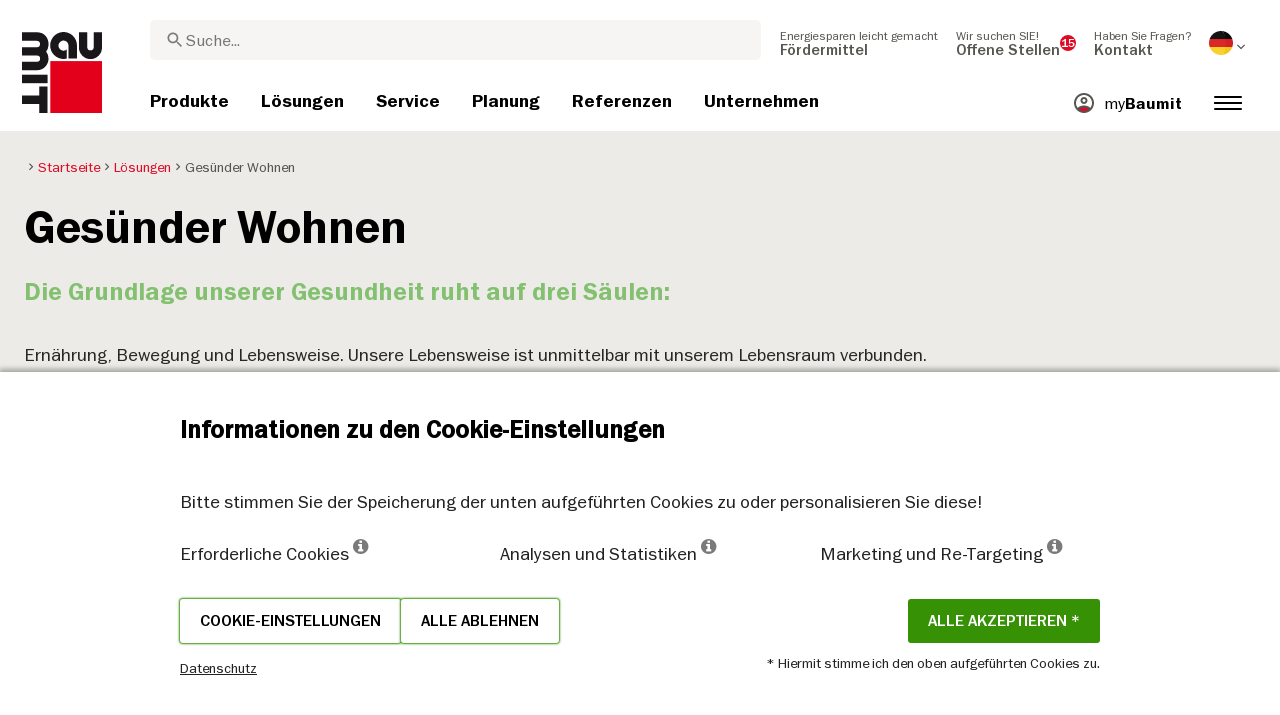

--- FILE ---
content_type: text/html; charset=UTF-8
request_url: https://baumit.de/loesungen-kategorie/gesuender-wohnen
body_size: 24518
content:
<!doctype html>
<html lang="de">
<head>
    
            <link rel="preload" href="/fonts/FranklinGothicMediumITC.woff2" as="font" type="font/woff2" crossorigin>
        <link rel="preload" href="/fonts/FranklinGothicBookITC.woff2" as="font" type="font/woff2" crossorigin>
        <link rel="preload" href="/fonts/FranklinGothicDemiITC.woff2" as="font" type="font/woff2" crossorigin>
        <!--link rel="preload" href="/fonts/fa-solid-900.woff2" as="font" type="font/woff2" crossorigin-->
    <link rel="preload" href="/fonts/mdi.woff2" as="font" type="font/woff2" crossorigin>
    <link rel="preload" href="/fonts/materialdesignicons-webfont-subset.woff2" as="font" type="font/woff2" crossorigin>
    <link rel="alternate" type="application/rss+xml" title="News" href="https://baumit.de/rss">


    
    <meta name="csrf-token" content="gNztcEyT4595RmPzmhoaN1e0Yi0i4eGjKvfiU2Ye">
        <meta charset="UTF-8">
            <meta name="robots" content="index, follow">
    
        <meta name="revisit-after" content="1 days">
    <meta name="viewport" content="width=device-width, initial-scale=1">
    <meta name="format-detection" content="telephone=no">
    <meta http-equiv="Content-Type" content="text/html; charset=utf-8">
    <link href="https://baumit.de/images/favicon.ico?v=1624979137" rel="shortcut icon">
    <title>Gesünder Wohnen | Wie können Wände die Gesundheit fördern? | Baumit.de</title>

    <meta name="title" content="Gesünder Wohnen | Wie können Wände die Gesundheit fördern? | Baumit.de">
    <meta name="description" content="Entdecken Sie mit Baumit Gesünder Wohnen die richtige Bauweise und Baustoffe für einen optimal gestalteten Lebensraum.">
    <meta name="copyright" content="Baumit">
    <meta name="author" content="Baumit">
    <meta name="page-topic" content="Entdecken Sie mit Baumit Gesünder Wohnen die richtige Bauweise und Baustoffe für einen optimal gestalteten Lebensraum.">
    <meta name="image_src" content="https://baumit.de/images/default_seo_image.jpg?v=1675679522">
    <meta name="img_src" content="https://baumit.de/images/default_seo_image.jpg?v=1675679522">

    <meta property="og:title" content="Gesünder Wohnen | Wie können Wände die Gesundheit fördern? | Baumit.de"/>
    <meta property="og:description" content="Entdecken Sie mit Baumit Gesünder Wohnen die richtige Bauweise und Baustoffe für einen optimal gestalteten Lebensraum."/>
    <meta property="og:image" content="https://baumit.de/images/default_seo_image.jpg?v=1675679522"/>
    <meta property="og:type" content="website"/>
    <meta property="og:url" content="https://baumit.de/loesungen-kategorie/gesuender-wohnen"/>
    <meta property="og:site_name" content="baumit.de"/>
    <meta property="og:author" content="Baumit"/>
            <link rel="canonical" href="https://baumit.de/loesungen-kategorie/gesuender-wohnen"/>
    
    
    <!--meta http-equiv="Content-Security-Policy" content="
    default-src 'self';
    script-src 'self' 'unsafe-inline' https://cdnjs.cloudflare.com https://www.googletagmanager.com https://www.google-analytics.com https://maps.googleapis.com;
    style-src 'self' 'unsafe-inline' https://cdnjs.cloudflare.com https://fonts.googleapis.com;
    font-src 'self' https://fonts.gstatic.com;
    img-src 'self' data: https://www.google-analytics.com https://maps.googleapis.com https://maps.gstatic.com https://*.ytimg.com;
    frame-src https://www.youtube.com https://www.google.com;
    connect-src 'self' https://www.google-analytics.com https://region1.analytics.google.com https://maps.googleapis.com;
    "-->

            <style>
            body.page-load-fix {
                position: fixed;
                top: 0;
                left: 0;
                width: 100%;
                height: 100%;
                overflow: hidden;
            }

            body.page-load-fix .wrapper {
                visibility: hidden;
                width: 100%;
                height: 100%;
                overflow: hidden;
            }

            body .mainLoaderContainer {
                /*display: none;*/
                display: block;
                opacity: 0;
                pointer-events: none;
                transition: all .3s ease-in-out;
            }

            body.page-load-fix .mainLoaderContainer {
                opacity: 1;
                pointer-events: all;
            }
            body .mainLoaderContainer {
                display: block;
                background: #ffffff;
                position: fixed;
                z-index: 99999;
                top: 0;
                left: 0;
                width: 100%;
                height: 100%;
                overflow: hidden;
            }

            body .mainLoaderContainer .logo {
                position: absolute;
                top: 50%;
                left: 50%;
                width: 100%;
                max-width: 280px;
                transform: translateX(-50%) translateY(-50%);
                margin-top: -10px;
            }

            body .mainLoaderContainer .logo img {
                max-width: 100%;
            }

            @keyframes mt_loading {
                from {
                    width: 0;
                }
                to {
                    width: 100%;
                }
            }

            body.page-load-fix .mainLoaderContainer .logo:after {
                display: block;
                position: absolute;
                left: 0;
                bottom: -10px;
                background: #E2001A;
                content: "";
                height: 3px;
                animation-name: mt_loading;
                animation-duration: 1s;
            }
        </style>
        <script>
        var useDefaultcolorPaletteIdInPageBuilder = 87;
        var isLoggedIn = false;
    </script>
    <script>
        var enabledLifeAppPromoSystem = false ;
                var useProductBenefitsOnProductCards = false;
        var translations = {"promosystem_banner_text":"Find the perfect color for your facade","promosystem_banner_button":"Get the APP","promosystem_banner_icon":"\/images\/Baumit_logo.svg","promosystem_qr_text":"Paint your house","promosystem_qr_link":"https:\/\/int.baumit.com\/lifeapp","promosystem_qr_button":"Get the APP","promosystem_qr_icon":"\/images\/Baumit_logo.svg","products_go_to_product":"Zum Produkt","top_menu_search":"Suche","references_references":"Referenzen","local_consultants_results":"Ergebnisse","local_consultants_no_result":"Keine Ergebnisse gefunden","local_consultants_district":"Stadtteil","partners_details":"Details","partners_map":"Karte","partners_premium_partner":"Premium Partner","products_pdf_product_specification_sheet":"Produktdatenblatt","products_pdf_security_specification_sheet":"Sicherheitsdatenblatt","products_pdf_declaration_of_performance":"Key not found","general_download_all":"Alles downloaden","products_filter_results":"Produkte","products_az":"Produkte A-Z","products_filter_all":"Alle","guide_experts_advice":"Expertenratschl\u00e4ge","guide_baumit_systems":"Baumit Systeme","mybaumit_my_account":"Mein Account","partners_count_of":"von","partners_count_partners":"Partner","products_no_matching_names":"Keine \u00fcbereinstimmenden Namen","partners_tel":"Tel.:","partners_fax":"Fax:","products_found_for":"Gefundene Produkte f\u00fcr","news_more":"Mehr","app_color_name":"Name","app_color_collection":"Kollektion","app_color_quality":"Farbqualit\u00e4t","please":"Bitte warten...","general_next":"Weiter","general_previous":"Zur\u00fcck","products_color_code":"Farbnummer","products_are_you_looking_for_a_specific_color":"Suchen Sie eine bestimmte Farbe?","products_amount_calculator_title":"Mengenrechner","products_amount_calculator_description":"Geben Sie die Gr\u00f6\u00dfe Ihres Projekts an, um die entsprechende Produktmenge zu berechnen. Bei den ausgegebenen Werten handelt es sich um Richtwerte, die sich auf die im Verbrauch angegebenen Dicken beziehen.","products_amount_calculator_facade_area":"Gr\u00f6\u00dfe","products_amount_calculator_amount":"Ben\u00f6tigte Menge","products_amount_calculator_units":"Ben\u00f6tigte Einheit","products_amount_calculator_button":"Berechnen","products_amount_calculator_legaltext":"Geben Sie die Gr\u00f6\u00dfe Ihres Projekts an, um die entsprechende Produktmenge zu berechnen. Beachten Sie, dass das Ergebnis nur zur Orientierung dient. Der Verbrauch ist von mehreren Faktoren abh\u00e4ngig und kann die ben\u00f6tigte Menge beeinflussen.","products_amount_calculator_extend_description":"Use our detailed project calculators to find out which products you need and get an offer from a dealer close to you!","products_amount_calculator_extend_button":"Projekt berechnen","product_attributes_consumption":"Verbrauch","products_amount_calculator_thickness":"Schichtst\u00e4rke","general_more_info":"Mehr Info","calc_colorpicker_hex":"HEX","calc_colorpicker_rgb":"RGB","general_color_tsr":"TSR","general_color_hbw":"HBW","baumitlife_reference_section_title":"Projekte entdecken","products_card_badge_new":"Neu","products_card_badge_eco":"Eco","products_card_badge_premium":"Premium","baumitlife_color_textures":"Strukturen","baumitlife_color_textures_info":"{empty}","baumitlife_texture_code":"Textur-Code","general_show_more":"Mehr anzeigen","general_show_less":"Weniger anzeigen","sustainability_form_button_calculate":"Calculate","sustainability_calculator_title":"CO<sub>2<\/sub> Savings Calculator","sustainability_calculator_description":"Each square meter of Insulation installed acts as a powerful environmental champion, saving a remarkable amount of CO2. The carbon dioxide savings achieved by just one square meter of insulation equals the oxygen production of two trees over a year. <a href=\"\/sustainability\/legal\">Disclaimer<\/a>","sustainability_calculator_subtitle":"How much can your facade contribute to the fight against climate change?","sustainability_calculator_size":"Facade Size*","sustainability_calculator_result1":"Insulating your facade helps fight climate change like","sustainability_calculator_result2":"trees do each single year.","sustainability_read_more":"Read more","sustainability_read_less":"Read less","sustainability_legal_button":"Disclaimer","sustainability_quote_text":"We are firm believers in thinking long-term, which is why sustainability is a natural fit for Baumit.","sustainability_quote_author":"Robert Schmid, CEO Baumit Group","sustainability_learn_more":"Learn more","sustainability_hero_percentage":"20%","sustainability_hero_title":"Weniger CO<sub>2<\/sub>e bis 2030","sustainability_hero_description":"At Baumit, we firmly believe that sustainability is the cornerstone of our long-term success and growth. Achieving ecological progress goes hand in hand with social responsibility and economic compatibility. This perspective is deeply ingrained in our company culture, influencing every aspect of our operations.","sustainability_home_info_title":"Saving CO2e With Yearly 45 Million m2 Facade Insulation Across Europe","sustainability_home_info_description":"Baumit insulation is applied on an impressive 45 million square meters to European facades. Each square meter of insulation acts as a powerful environmental champion, saving a remarkable amount of CO2e. The carbon dioxide savings achieved by just one square meter of insulation equals the oxygen production of two trees over a year. However, the CO2e savings don't end there; they multiply each year over the entire lifetime of each insulated building.\n<br><br>\n<b>800 million tons CO2e saved due to energy saving of the insulated buildings since the beginning of Baumit's ETICS success story<\/b><br>\n\n \n\nThe CO2e savings are making up for 10 million cars during the whole lifetime circle: The positive contributions of Baumit's facade insulation efforts have effectively counterbalanced the CO2 emissions produced by approx. 10 million cars in their lifetime (15 years 5 to\/year). <br>\nSaving totals of annual CO2 emissions by Germany <br>\nThis amount surpasses the total yearly CO2 emissions of Germany, Europe's largest economies.","products_product_variants":"Produktvarianten","product_attributes_packaging":"Verpackung","product_attributes_amount_of_packaging_on_pallet":"Menge der Verpackung auf der Palette:","product_attributes_gross_density":"Rohdichte","product_attributes_yield":"Ergiebigkeit","product_attributes_size_of_pallets":"Palettengr\u00f6\u00dfe","product_attributes_type_of_packaging":"Verpackungsart","product_where_to_buy":"Key not found","product_price_list":"Key not found","general_gotoshop_button":"See product in shop","product_attributes_water_vapour_permeability":"Wasserdampfdurchl\u00e4ssigkeit","product_attributes_thermal_conductivity_coefficient":"Lambda R","product_attributes_structure":"Struktur","product_attributes_grain_size":"Korngr\u00f6\u00dfe","products_color_selection":"Farbauswahl","products_the_colors_are_not_100":"Key not found","partners_search_for_partners_nearby":"Partner in der N\u00e4he suchen","partners_search_field_placeholder":"Ort, Stra\u00dfe","partners_radius":"Radius","partners_show_all":"Alle zeigen","partners_reset":"Zur\u00fccksetzen","product_details_html5_under_image":"","product_details_page_shopping_cart_title":"Product detailed page shopping cart","products_downloads":"Downloads","product_details_page_badges_title":"Produkt-Detailseiten-Badges","product_attributes_shelf_life":"Lagerbest\u00e4ndigkeit","product_attributes_sd_value":"SD-Wert","product_attributes_w_value":"W-Wert","product_attributes_bonding_strength":"Haftfestigkeit","product_attributes_plate_format":"Plattenformat","product_attributes_compressive_strength":"Druckfestigkeit","product_attributes_dried_mortar_density":"Trockenm\u00f6rteldichte","product_attributes_max_thickness":"Max. Dicke","product_attributes_reaction_to_fire":"Brandverhalten","product_attributes_min_thickness":"Min. Dicke","product_attributes_flexural_strength":"Biegefestigkeit","product_attributes_ph_value":"PH-Wert","product_attributes_application_time":"Verarbeitungszeit","product_attributes_drying_time":"Trocknungszeit","product_attributes_gloss_level":"Glanzgrad","product_attributes_mesh_size":"Maschenweite","product_attributes_mass_per_unit":"Gewicht pro Einheit","product_attributes_designation_code":"Kennzeichnungscode","product_attributes_strength_category":"Festigkeitsklasse","product_attributes_walkability":"Begehbarkeit","product_attributes_min_joint_width":"Min. Fugenbreite","product_attributes_tensile_strenght":"Zugfestigkeit","product_attributes_max_joint_width":"Max. Fugenbreite","product_attributes_water_demand":"Wasserbedarf","product_attributes_open_time":"Verarbeitungszeit","product_attributes_bonding_pull_strength":"Haftzugfestigkeit","product_attributes_solids_content":"Festk\u00f6rpergehalte","product_attributes_e-module":"E-Modul","product_attributes_tensile_strength_after_aging":"Zugfestigkeit nach dem Altern","product_attributes_thermal_conductivity":"W\u00e4rmeleitf\u00e4higkeit","product_attributes_compressive_strength_after_28_days":"Druckfestigkeit nach 28 Tagen","product_attributes_pot_life":"Topfzeit","product_attributes_min_bore_hole":"Min. Bohrlochgr\u00f6\u00dfe","product_attributes_standing_time":"Standzeit","product_attributes_length_and_thickness":"L\u00e4nge und Dicke","product_attributes_max_grain_size":"Max. Korngr\u00f6\u00dfe","product_attributes_product_type_eps":"Produkttyp EPS","product_attributes_porosity":"Porengr\u00f6\u00dfe","product_attributes_mortar_group":"M\u00f6rtelgruppe","product_attributes_layer_thickness":"Schichtdicke","product_attributes_entrained_air_content":"Luftporengehalt","product_attributes_embedment_depth":"Einbindetiefe","product_attributes_consumption2":"Verbrauch 2","product_attributes_min_coating_thickness":"Min. Schichtdicke","product_attributes_diameter_anchor_shaft":"Durchmesser Anker Achse","product_attributes_processing_consistency":"Verarbeitungskonsistenz","product_attributes_wet_abrasion_class":"Nassabriebsklasse","product_attributes_frost-thaw_resistance":"Frost-Tau-Widerstand","product_attributes_contrast_ratio":"Kontrastverh\u00e4ltnis","product_attributes_length_of_anchor_shaft":"L\u00e4nge des Ankerwinkels","product_attributes_readiness":"Einsatzbereitschaft","product_attributes_bulk_density":"Sch\u00fcttdichte","product_attributes_source_mass":"Quellmasse","product_attributes_shrinkage":"Schwund","product_attributes_working_temperature":"Arbeitstemperaturbereich","product_attributes_mixing_time":"Mischzeit","product_attributes_standard_classification":"Standardklassifizierung","product_attributes_voc_eu_limit":"VOC EU-Grenzwert","product_attributes_opacity_class":"Deckkraftklasse","product_attributes_plaster_thickness":"Putzst\u00e4rke","product_attributes_solid_content":"Festk\u00f6rpergehalt","product_attributes_use_category":"Kategorie verwenden","product_attributes_chi_value":"CHI-Wert","product_attributes_diameter_plate":"Durchmesser Platte","product_attributes_technical_approval_eta":"Technische Zulassung ETA","product_attributes_water_permeability":"Wasserdurchl\u00e4ssigkeit","product_attributes_dilution_rate":"Verd\u00fcnnungsverh\u00e4ltnis","product_attributes_density":"Dichte","products_video_section_title":"Video(s) zum Thema ansehen","products_media_images_section_title":"Verarbeitungs-Fotos","products_documents":"Dokumente","calc_navigation_back":"Zur\u00fcck","products_product_imported_price":"Preis","calc_map_button_reset":"Zur\u00fccksetzen","calc_map_distance":"Vzd\u00e1lenost do","product_attributes_flexural_strength_after_28_days":"Flexural strength after 28 days","products_pdf_sundry_sheet":"EPD","products_pdf_enviromental_sheet":"ECO-Dokument","products_pdf_conformity_sheet":"CE","products_asset_folder":"Prospekt","products_pdf_declaration_of_performance_sheet":"Leistungserkl\u00e4rung","products_pdf_aufheizprotokolle":"Aufheizprotokoll (PDF)","products_pdf_techn_zusatzdok":"Technische Zusatzdokumente (PDF)","products_pdf_tender_text":"Ausschreibungstext (PDF)","products_pdf_cert_fire":"Brandschutz-Zertifikat","products_pdf_cert_conf":"Konformit\u00e4tsbescheinigung","products_pdf_cert_statereg":"Staatliche Registrierung","product_attributes_thermal_conductivity_value":"W\u00e4rmeleitf\u00e4higkeit Bemessungswert","product_attributes_thermal_conductivity_nominal_value":"W\u00e4rmeleitf\u00e4higkeit Nennwert","product_review_error_loign_required":"Only logged in users can give product reviews","product_review_error_faled_create_review":"There was an error saving the rating, please try again later.","product_review_review_success_message":"Thank you for rating our product!","product_review_review_submit_button":"Submit rating","product_attributes_bundle_unit_price_label":"Bundle unit price","product_attributes_package_price_label":"Package price","menu_2023_search_aria_label":"Search","products_certificate_alt_cam":"Key not found","products_certificate_alt_dopcap":"Key not found","products_certificate_alt_eco":"Key not found","products_certificate_alt_emicode":"Key not found","products_certificate_alt_life":"Key not found","products_certificate_alt_natureplus":"Key not found","product_review_rating_legend":"Key not found","product_review_rating_star_label":"Key not found","products_partners_section_title":"where to buy","products_pdf_emicode":"Emicode (PDF)","products_pdf_natureplus":"Natureplus (PDF)","products_pdf_certificates":"Certificates (PDF)","wcag_static_alt_products_a_z_view_downloadable_files":"View downloadable files","wcag_static_alt_products_a_z_download_button":"Download","wcag_static_alt_products_a_z_download_all_files":"Download all files","wcag_static_alt_news_add_to_dashboard_button":"Add to dashboard","wcag_static_alt_partners_details_show_details":"Show details","wcag_static_alt_references_detail_gallery_previous_button_text":"Previous Image","wcag_static_alt_references_detail_gallery_next_button_text":"Next Image","wcag_static_alt_consultants_with_regions_bcom_avatar_alt_text":"BCOM Avatar","wcag_static_alt_baumitlife_color_picker_add_to_dashboard_button":"Add to Dashboard","wcag_static_alt_baumitlife_colorsearch_mobile_menu_close_button":"Close button","wcag_static_alt_baumitlife_colorsearch_color_details_close_button":"Close button","wcag_static_alt_baumitlife_project_card_carousel_next_image":"Next image","wcag_static_alt_baumitlife_project_card_carousel_previous_image":"Previous image","wcag_static_alt_baumitlife_project_card_carousel_open_image_carousel":"Open image carousel","products_pdf_spm_guideline":"SPM-Richtlinie","products_pdf_sus":"Nachhaltigkeitsdatenblatt"};
        var useBaumitLifeSystem = 1;
        var countryMapCenterPosition = {
            lat: 51.165691,
            lng: 10.451526,
        };
        var useStaticPalettes = {
            foty: 93
        };
        var activeUniversalBanner = null;

        var globalTSRVisibility = true;

    </script>

    <script>
        var useGoogleConsentMode = 0;
        window.dataLayer = window.dataLayer || [];
        function gtag(){dataLayer.push(arguments);}
        function gtagConsent(){if (useGoogleConsentMode == 1) {gtag.apply(null, arguments);dataLayer.push({'event': 'cookie_consent_update'});}}
        function initConsentMode(enabled) {
            //console.log('Consent mode:', enabled); 
            if (!enabled) {
                return;
            }
            gtag('consent', 'default', {
                'ad_storage': 'denied',
                'ad_user_data': 'denied',
                'ad_personalization': 'denied',
                'analytics_storage': 'denied'
            });

                    }
        initConsentMode(useGoogleConsentMode);
    </script>

            <meta name="google-site-verification" content="RF3aubSo-7pS4s0ZsBSYrxNqSkGCeWkfNuQHrjUk8PQ" />
    
    
            <script type="application/ld+json">{"@context":"https:\/\/schema.org","@graph":[{"@type":"BreadcrumbList","itemListElement":[{"@type":"ListItem","position":1,"name":"Startseite","item":"https:\/\/baumit.de"},{"@type":"ListItem","position":2,"name":"Lösungen","item":"\/loesungen"},{"@type":"ListItem","position":3,"name":"Gesünder Wohnen","item":"https:\/\/baumit.de\/loesungen-kategorie\/gesuender-wohnen"}]},{"@type":"Organization","name":"Baumit GmbH","url":"https:\/\/baumit.de\/baumit.de","location":{"@type":"PostalAddress","addressCountry":"Deutschland","postalCode":"87541","streetAddress":"Bad Hindelang Reckenberg 12"},"email":"support@baumit.com","logo":"https:\/\/baumit.de\/images\/Baumit_logo.svg","telephone":"4983249210"}]}</script>
    </head>
<body class="  page-load-fix  body-page-de ">
    
    <div id="topBanner" class="banner">
        <button class="banner-close" name="close" aria-label="Close button" aria-controls="topBanner" aria-expanded="false">
            <svg viewbox="0 0 24 24" width="20" height="20"><title>Close button</title>
                <path d="M7 7.00006L17 17.0001M7 17.0001L17 7.00006" stroke="currentColor"  stroke-width="2" stroke-linecap="round" stroke-linejoin="round">
            </svg>
        </button>
        <div class="banner-content">
            <img class="banner-image" src="/images/Baumit_logo.svg" alt="Banner Image" />
            <p class="banner-text">Find the <strong>perfect color</strong> for your facade</p>
            <a class="banner-link button" href="#">Get the app</a>
        </div>
    </div>
</div>            <div class="mainLoaderContainer">
                            <div class="logo">
                    <img src="/images/Baumit_logo.svg" alt="Baumit">
                </div>
                    </div>
                    <div class="" id="mainMenu"></div>
    <div class="wrapper" style="overflow:hidden;">
                
        <div class="content">

        <div class="container-fluid big-grid">
            <div class="row">
                <div class="col-xl-12">
                    <ol class="breadcrumb ">
                <li class="breadcrumb-item">
                            <a class="" href="https://baumit.de">
                    <i class="mdi mdi-chevron-right" aria-hidden="true"></i>
                    <span>Startseite</span>
                </a>
                    </li>
                <li class="breadcrumb-item">
                            <a class="" href="/loesungen">
                    <i class="mdi mdi-chevron-right" aria-hidden="true"></i>
                    <span>Lösungen</span>
                </a>
                    </li>
                <li class="breadcrumb-item">
                            <span class=" active  ">
                    <i class="mdi mdi-chevron-right" aria-hidden="true"></i>
                    <span>Gesünder Wohnen</span>
                </span>
                    </li>
            </ol>
                </div>
            </div>
        </div>

        <h1>Gesünder Wohnen</h1>

        
                    <div class="dnd-editor-parent"><div class="sortable ui-sortable"><div data-uid="_8uq5o9qva" class="row-component big-grid full-canvas padding-24 " style="background: rgb(236, 235, 231);"><div class="row" style="min-height: auto;"><div data-uid="_p59tm209o" class="col droppable col-12"><div class="block non-editable-root"> <div style="height: 20px;"></div></div><div class="block non-editable-root"> <div class="richtext-component" data-inline-edit-prop="content" data-inline-edit-free="true" data-inline-edit-id="_b0ck89oyw" style="column-count: 1;"><h3><span style="color: rgb(131, 192, 111);" data-mce-style="color: #83c06f;">Die Grundlage unserer Gesundheit ruht auf drei Säulen:</span></h3><p class="bodytext"><br>Ernährung, Bewegung und Lebensweise. Unsere Lebensweise ist unmittelbar mit unserem Lebensraum verbunden.&nbsp;<br>Mit der richtigen Bauweise und den richtigen Baustoffen kann dieser optimal gestaltet werden.<br><br>Der moderne Mensch nimmt pro Tag bis zu 13,5 kg Raumluft und 1,5 kg Frischluft zu sich – bei einer derart großen Menge ist die Qualität der Luft ausschlaggebend. Luftfeuchtigkeit, Reinheit und Temperatur beeinflussen unsere Lebensqualität und damit unsere Gesundheit entscheidend.</p></div></div><div class="block non-editable-root"> <div style="height: 20px;"></div></div><div class="block non-editable-root"> <div style="height: 20px;"></div></div></div></div></div><div data-uid="_k4ep0icxn" class="row-component big-grid full-canvas padding-24 "><div class="row" style="min-height: auto;"><div data-uid="_w4hg80dh9" class="col droppable col-12"><div class="block non-editable-root"> <div class="richtext-component" data-inline-edit-prop="content" data-inline-edit-free="true" data-inline-edit-id="_j8ab4rkln" style="column-count: 1;"><ul class="anchor-links"><li><a data-mce-href="#Wissenswertes" href="#Wissenswertes">Wissenswertes</a></li><li><a data-mce-href="#Produkte" href="#Produkte">Produkte</a></li></ul></div></div></div></div></div><div data-uid="_lz2las89u" class="row-component big-grid full-canvas padding-24 "><div class="row" style="min-height: auto;"><div data-uid="_uio6xppr9" class="col droppable col-12"><div class="block non-editable-root"> <div style="height: 20px;"></div></div><div class="block non-editable-root"> <h2><a id="Wissenswertes" contenteditable="false" class="mce-item-anchor"></a>Wissenswertes</h2></div></div></div></div><div data-uid="_ismzvksuf" class="row-component big-grid full-canvas padding-24 " style="background: rgb(236, 235, 231);"><div class="row" style="min-height: auto;"><div data-uid="_zxijkkt5d" class="col droppable col-12"><div class="block non-editable-root"> <div class="droppable boxes-component box-component-without-title" data-uid="_3m7clmshq"><p class="preheader d-none" data-inline-edit-prop="title" data-inline-edit-basic="true" data-inline-edit-id="_3m7clmshq"></p><div class="boxes-container row box-sortable ui-sortable"><div class="box-comp-cont col-md-6 col-xl-3 p-0"><div class="block non-editable-root"> <div class="grid-item card-item small box-component " data-uid="_iggno395k"><div class="inner box-shadow"><a href="https://baumit.de/loesungen/sanova-saniersysteme/sanieren-natuerlich-wohngesund" target="_self"><div class="box-img-cont"><div class="w-100 m-0 d-block" data-inline-edit-prop="image" data-inline-edit-image="true" data-inline-edit-id="_iggno395k"><img src="/files/de/guide_pages/image-web/Box_Wohngesund_sanieren.jpg" alt="" data-mce-src="/files/de/guide_pages/image-web/Box_Wohngesund_sanieren.jpg" title="AdobeStock ®khorixas"></div></div></a><div class="text-container visible"><div class="background"></div><h5>Sanieren? Natürlich wohngesund</h5><p class="details">Der Sanierungs-Trend nimmt immer mehr zu. Setzen Sie ein besonderes Ausrufezeichen und berücksichtigen Sie bei einem Sanierfall gleich das Thema Wohngesundheit.</p><a href="https://baumit.de/loesungen/sanova-saniersysteme/sanieren-natuerlich-wohngesund" target="_self">Mehr</a></div></div></div></div></div><div class="box-comp-cont col-md-6 col-xl-3 p-0"><div class="block non-editable-root"> <div class="grid-item card-item small box-component " data-uid="_21kbwvv2c"><div class="inner box-shadow"><a href="https://baumit.de/loesungen/gesuender-wohnen/wir-sind-wohngesundheit" target="_self"><div class="box-img-cont"><div class="w-100 m-0 d-block" data-inline-edit-prop="image" data-inline-edit-image="true" data-inline-edit-id="_21kbwvv2c"><img src="/files/de/guide_pages/image-web/Box_Wohngesundheit.jpg" alt="" data-mce-src="/files/de/guide_pages/image-web/Box_Wohngesundheit.jpg" title="AdobeStock © malp"></div></div></a><div class="text-container visible"><div class="background"></div><h5>Wir sind Wohngesundheit</h5><p class="details">Wir möchten Ihnen ein umfassendes, wohngesundes Produktprogramm bieten – das haben wir geschafft und können mit Stolz behaupten: Baumit ist Wohngesundheit</p><a href="https://baumit.de/loesungen/gesuender-wohnen/wir-sind-wohngesundheit" target="_self">Mehr</a></div></div></div></div></div><div class="box-comp-cont col-md-6 col-xl-3 p-0"><div class="block non-editable-root"> <div class="grid-item card-item small box-component " data-uid="_pfxok33wi"><div class="inner box-shadow"><a href="https://baumit.de/loesungen/gesuender-wohnen/gesundes-raumklima" target="_self"><div class="box-img-cont"><div class="w-100 m-0 d-block" data-inline-edit-prop="image" data-inline-edit-image="true" data-inline-edit-id="_pfxok33wi"><img src="/files/de/guide_pages/image-web/Gesuender_Wohnen_Gesundes_raumklima.jpg" alt="" data-mce-src="/files/de/guide_pages/image-web/Gesuender_Wohnen_Gesundes_raumklima.jpg"></div></div></a><div class="text-container visible"><div class="background"></div><h5>Wie Sie ein ideales Raumklima für ein behagliches Wohnen schaffen können</h5><p class="details">Das Behaglichkeitsklima in Wohnräumen lässt sich von mehreren Faktoren beeinflussen. Wir zeigen Ihnen wie Sie die Raumluft verändern können.</p><a href="https://baumit.de/loesungen/gesuender-wohnen/gesundes-raumklima" target="_self">Mehr</a></div></div></div></div></div><div class="box-comp-cont col-md-6 col-xl-3 p-0"><div class="block non-editable-root"> <div class="grid-item card-item small box-component " data-uid="_6x2iwhrei"><div class="inner box-shadow"><a href="https://baumit.de/loesungen/gesuender-wohnen/go2morrow" target="_self"><div class="box-img-cont"><div class="w-100 m-0 d-block" data-inline-edit-prop="image" data-inline-edit-image="true" data-inline-edit-id="_6x2iwhrei"><img src="/files/de/guide_pages/image-web/BoxGo2morrow.jpg" alt="" data-mce-src="/files/de/guide_pages/image-web/BoxGo2morrow.jpg" title="AdobeStock ® malp"></div></div></a><div class="text-container visible"><div class="background"></div><h5>Go2morrow: Unser Weg nach Morgen</h5><p class="details">Wir haben unser Verständnis von Nachhaltigkeit in drei Säulen fixiert, in denen wir nachhaltig wirtschaften wollen: Soziales, Ökologie und Ökonomie.&nbsp;</p><a href="https://baumit.de/loesungen/gesuender-wohnen/go2morrow" target="_self">Mehr</a></div></div></div></div></div></div></div></div></div></div></div><div data-uid="_lvzbog0z8" class="row-component big-grid full-canvas padding-24 " style="background: rgb(236, 235, 231);"><div class="row" style="min-height: auto;"><div data-uid="_m370b2xdz" class="col droppable col-12"><div class="block non-editable-root"> <div class="droppable boxes-component box-component-without-title" data-uid="_5yhdy8fsb"><p class="preheader d-none" data-inline-edit-prop="title" data-inline-edit-basic="true" data-inline-edit-id="_5yhdy8fsb"></p><div class="boxes-container row box-sortable ui-sortable"><div class="box-comp-cont col-md-6 col-xl-3 p-0"><div class="block non-editable-root"> <div class="grid-item card-item small box-component " data-uid="_7lhaj4py2"><div class="inner box-shadow"><a href="https://baumit.de/loesungen/gesuender-wohnen/wohngifte-und-krankheiten" target="_self"><div class="box-img-cont"><div class="w-100 m-0 d-block" data-inline-edit-prop="image" data-inline-edit-image="true" data-inline-edit-id="_7lhaj4py2"><img src="/files/de/guide_pages/image-web/Gesuender_Wohnen_Wohngifte_und_krankheiten.jpg" alt="" data-mce-src="/files/de/guide_pages/image-web/Gesuender_Wohnen_Wohngifte_und_krankheiten.jpg"></div></div></a><div class="text-container visible"><div class="background"></div><h5>Wohngifte &amp; Krankheiten</h5><p class="details">Beim Einsatz mancher Baustoffe können Emissionen entstehen. Ausdünstungen können zum Trigger für allergische Reaktionen und Beschwerden werden. </p><a href="https://baumit.de/loesungen/gesuender-wohnen/wohngifte-und-krankheiten" target="_self">Mehr</a></div></div></div></div></div></div></div></div></div></div></div><div data-uid="_op99o0tb0" class="row-component big-grid full-canvas padding-24 "><div class="row" style="min-height: auto;"><div data-uid="_x5c7f8iho" class="col droppable col-12"><div class="block non-editable-root"> <div style="height: 40px;"></div></div><div class="block non-editable-root"> <h2><a id="Produkte" contenteditable="false" class="mce-item-anchor"></a>Produkte</h2></div></div></div></div><div data-uid="_27jil1cwe" class="row-component big-grid full-canvas padding-24 " style="background: rgb(236, 235, 231);"><div class="row" style="min-height: auto;"><div data-uid="_cjgdsv79y" class="col droppable col-12"><div class="block non-editable-root"> <div class="droppable boxes-component box-component-without-title" data-uid="_49sr9orrd"><p class="preheader d-none" data-inline-edit-prop="title" data-inline-edit-basic="true" data-inline-edit-id="_49sr9orrd"></p><div class="boxes-container row box-sortable ui-sortable"><div class="box-comp-cont col-md-6 col-xl-3 p-0"><div class="block non-editable-root"> <div class="grid-item card-item small box-component " data-uid="_mkdkllkyw"><div class="inner box-shadow"><a href="https://baumit.de/loesungen/gesuender-wohnen/viva-forschungspark" target="_self"><div class="box-img-cont"><div class="w-100 m-0 d-block" data-inline-edit-prop="image" data-inline-edit-image="true" data-inline-edit-id="_mkdkllkyw"><img src="/files/de/guide_pages/image-web/Box_Viva.jpg" alt="" data-mce-src="/files/de/guide_pages/image-web/Box_Viva.jpg"></div></div></a><div class="text-container visible"><div class="background"></div><h5> Viva Forschungspark - Wir forschen für ein gesundes Leben</h5><p class="details">Das europaweit größtes Forschungsprojekt zum Vergleich von unterschiedlichen Baustoffen und Bauweisen.</p><a href="https://baumit.de/loesungen/gesuender-wohnen/viva-forschungspark" target="_self">Mehr</a></div></div></div></div></div><div class="box-comp-cont col-md-6 col-xl-3 p-0"><div class="block non-editable-root"> <div class="grid-item card-item small box-component " data-uid="_7hvl7bdf7"><div class="inner box-shadow"><a href="https://baumit.de/loesungen/eco-institut" target="_self"><div class="box-img-cont"><div class="w-100 m-0 d-block" data-inline-edit-prop="image" data-inline-edit-image="true" data-inline-edit-id="_7hvl7bdf7"><img src="/files/de/guide_pages/image-web/Box_AZ_Gesundheit.jpg" alt="" data-mce-src="/files/de/guide_pages/image-web/Box_AZ_Gesundheit.jpg" title="AdobeStock © Photographee.eu"></div></div></a><div class="text-container visible"><div class="background"></div><h5>Geprüfte Produkte - eco-INSTITUT</h5><p class="details">Wir geben Ihnen Sicherheit. Über 70 von unseren Produkten wurden inzwischen beim eco-INSTITUT auf potenzielle Emissionen und Schadstoffe geprüft. </p><a href="https://baumit.de/loesungen/eco-institut" target="_self">Mehr</a></div></div></div></div></div><div class="box-comp-cont col-md-6 col-xl-3 p-0"><div class="block non-editable-root"> <div class="grid-item card-item small box-component " data-uid="_7jk5p2z82"><div class="inner box-shadow"><a href="https://baumit.de/loesungen/gesuender-wohnen/wohngesunde-produkte" target="_self"><div class="box-img-cont"><div class="w-100 m-0 d-block" data-inline-edit-prop="image" data-inline-edit-image="true" data-inline-edit-id="_7jk5p2z82"><img src="/files/de/guide_pages/image-web/Box_Wohngesunde_Produkte_2.jpg" alt="" data-mce-src="/files/de/guide_pages/image-web/Box_Wohngesunde_Produkte_2.jpg" title="AdobeStock © Pasko Maksim"></div></div></a><div class="text-container visible"><div class="background"></div><h5>Unsere wohngesunden Produkte auf einen Blick</h5><p class="details">Wir haben das wohngesunde Klima Komplettprogramm um gesünder zu bauen und zu wohnen. So können Schadstoffe gar nicht erst in das Gebäude gelangen.</p><a href="https://baumit.de/loesungen/gesuender-wohnen/wohngesunde-produkte" target="_self">Mehr</a></div></div></div></div></div><div class="box-comp-cont col-md-6 col-xl-3 p-0"><div class="block non-editable-root"> <div class="grid-item card-item small box-component " data-uid="_rb89ub6nh"><div class="inner box-shadow"><a href="https://baumit.de/loesungen/gesuender-wohnen/ionit" target="_self"><div class="box-img-cont"><div class="w-100 m-0 d-block" data-inline-edit-prop="image" data-inline-edit-image="true" data-inline-edit-id="_rb89ub6nh"><img src="/files/de/guide_pages/image-web/Box_Ionit.jpg" alt="" data-mce-src="/files/de/guide_pages/image-web/Box_Ionit.jpg"><br data-mce-bogus="1"></div></div></a><div class="text-container visible"><div class="background"></div><h5>Baumit Ionit reinigt die Luft von Pollen, Feinstaub und Aerosolen</h5><p class="details">Ionit erhöht die Konzentration natürlicher Luftionen in Innenräumen und reguliert aktiv die Feuchtigkeit in der Raumluft.</p><a href="https://baumit.de/loesungen/gesuender-wohnen/ionit" target="_self">Mehr</a></div></div></div></div></div></div></div></div></div></div></div></div></div>
        
            </div>


                    <div class="footer" id="page-footer-loading" data-load-url="https://baumit.de/api/footer/load/view">

        </div>
                                        <div class="cookie-hu-container">
    <div class="cookie-hu-content">
        <div class="cookie-hu-content--info">
            <div class="cookie-hu-content--info_title">
                Informationen zu den Cookie-Einstellungen
            </div>
            <div class="cookie-hu-content--info_text">
                Bitte stimmen Sie der Speicherung der unten aufgeführten Cookies zu oder personalisieren Sie diese!
            </div>
            <div class="cookie-hu-content--columns row cookie-hu-content--columns-international">
                <div class="col-md-4 col-12">
                    <span class="text-nowrap">Erforderliche Cookies <i class="fa fa-info-circle" data-toggle="tooltip" data-html="true" data-type="system" title="Diese Cookies sind für den Betrieb der Webseite erforderlich und können nicht abgeschaltet werden. Ein solcher Cookie wird nur als Antwort auf von Ihnen durchgeführte Aktionen gesetzt, wie z. B. Sprache, Währung, Login-Sitzung oder Datenschutzeinstellungen. Sie können Ihren Browser so einstellen, dass dieser diese Cookies blockiert, aber es kann sein, dass dann unsere Webseite nicht funktioniert."></i></span>
                </div>
                <div class="col-md-4 col-12">
                    <span class="text-nowrap">Analysen und Statistiken <i class="fa fa-info-circle" data-toggle="tooltip" data-html="true" data-type="analytics" title='Diese Cookies erlauben es uns, die Besucherfrequenz zu ermitteln und die Trafficquellen durch das Sammeln von Informationen in Datensätzen zu erfassen. Diese helfen uns dabei, zu verstehen, welche Produkte und Aktivitäten beliebter sind als andere. Unser Ziel ist es, optimale Informationen auf unserer Website bereitzustellen. Deshalb setzen wir bei unseren Analysen auch Heatmap-Tools ein, mit denen wir die Platzierung der Inhalte unserer Website an das Nutzerverhalten anpassen können.'></i></span>
                </div>
                <div class="col-md-4 col-12">
                    <span class="text-nowrap">Marketing und Re-Targeting <i class="fa fa-info-circle" data-toggle="tooltip" data-html="true" data-type="marketing" title="Diese Cookies werden normalerweise von unseren Marketing- und Werbepartnern gesetzt. Sie werden von diesen dazu verwendet, ein Interessensprofil von Ihnen zu erstellen, um Ihnen anschließend die für Sie relevante Werbung anzuzeigen. Wenn Sie einer Verwendung dieser Cookies nicht zustimmen, werden Sie nicht in den Genuss personalisierter Werbung kommen."></i></span>
                </div>
            </div>
            <div class="cookie-hu-content--actions row justify-content-between">
                <div class="">
                    <div class="d-flex justify-content-around" style="gap: 1rem;">
                        <button type="button" class="button btn cookie-settings-button">Cookie-Einstellungen</button>
                        <button type="button" class="button btn cookie-settings-button reject-all">Alle ablehnen</button>
                    </div>
                    <small><a target="_blank" href="/Datenschutz">Datenschutz</a></small>
                </div>
                <div class="text-right d-flex flex-column">
                    <div>
                        <button type="button" class="button btn cookie-accept-button accept-all">Alle akzeptieren *</button>
                    </div>
                    <small>* Hiermit stimme ich den oben aufgeführten Cookies zu.</small>
                </div>
            </div>
        </div>
        <div class="cookie-hu-content--settings d-none">
            <div class="cookie-hu-content--settings_title">
                Cookie-Einstellungen
            </div>
            <div class="cookie-hu-content--columns row">
                <div class="col-md-auto col-12 cookie-setting-item">
                    <div class="checbox-row m-b-10">
                        <div class="checkbox-content">
                            <label class="form-check-label checked disabled" for="default">
                                <i class="fas fa-check" for="default"></i>
                                <span class="sr-only">Erforderliche Cookies</span>
                                <input type="checkbox" class="form-check-input" id="default" name="default" aria-label="Erforderliche Cookies" checked
                                       disabled>
                            </label>
                        </div>
                        <div class="checkbox-label">
                            Erforderliche Cookies
                        </div>
                    </div>
                    <div class="setting-description">
                        Diese Cookies sind für den Betrieb der Webseite erforderlich und können nicht abgeschaltet werden. Ein solcher Cookie wird nur als Antwort auf von Ihnen durchgeführte Aktionen gesetzt, wie z. B. Sprache, Währung, Login-Sitzung oder Datenschutzeinstellungen. Sie können Ihren Browser so einstellen, dass dieser diese Cookies blockiert, aber es kann sein, dass dann unsere Webseite nicht funktioniert.
                    </div>
                    <div class="cookie_more_details d-md-none">
                        <span class="cookie_more_details--more">Mehr Details <span aria-hidden="true" class="material-icons">keyboard_arrow_down</span></span>
                        <span class="cookie_more_details--less">Weniger <span aria-hidden="true" class="material-icons">keyboard_arrow_up</span></span>
                    </div>
                </div>
                <div class="col-md-4 col-12 cookie-setting-item">
                    <div class="checbox-row m-b-10">
                        <div class="checkbox-content">
                            <label class="form-check-label " for="analytics">
                                <i class="fas fa-check" for="analytics"></i>
                                <span class="sr-only">Analysen und Statistiken</span>
                                <input type="checkbox" class="form-check-input" id="analytics" name="analytics" aria-label="Analysen und Statistiken" >
                            </label>
                        </div>
                        <div class="checkbox-label">
                            Analysen und Statistiken
                        </div>
                    </div>
                    <div class="setting-description">
                        Diese Cookies erlauben es uns, die Besucherfrequenz zu ermitteln und die Trafficquellen durch das Sammeln von Informationen in Datensätzen zu erfassen. Diese helfen uns dabei, zu verstehen, welche Produkte und Aktivitäten beliebter sind als andere. Unser Ziel ist es, optimale Informationen auf unserer Website bereitzustellen. Deshalb setzen wir bei unseren Analysen auch Heatmap-Tools ein, mit denen wir die Platzierung der Inhalte unserer Website an das Nutzerverhalten anpassen können.
                    </div>
                    <div class="cookie_more_details  d-md-none">
                        <span class="cookie_more_details--more">Mehr Details <span aria-hidden="true" class="material-icons">keyboard_arrow_down</span></span>
                        <span class="cookie_more_details--less">Weniger <span aria-hidden="true" class="material-icons">keyboard_arrow_up</span></span>
                    </div>
                </div>
                <div class="col-md-4 col-12 cookie-setting-item">
                    <div class="checbox-row m-b-10">
                        <div class="checkbox-content">
                            <label class="form-check-label " for="marketing">
                                <i class="fas fa-check" for="marketing"></i>
                                <span class="sr-only">Marketing und Re-Targeting</span>
                                <input type="checkbox" class="form-check-input" id="marketing" name="marketing" aria-label="Marketing und Re-Targeting" >
                            </label>
                        </div>
                        <div class="checkbox-label">
                            Marketing und Re-Targeting
                        </div>
                    </div>
                    <div class="setting-description m-b-10">
                        Diese Cookies werden normalerweise von unseren Marketing- und Werbepartnern gesetzt. Sie werden von diesen dazu verwendet, ein Interessensprofil von Ihnen zu erstellen, um Ihnen anschließend die für Sie relevante Werbung anzuzeigen. Wenn Sie einer Verwendung dieser Cookies nicht zustimmen, werden Sie nicht in den Genuss personalisierter Werbung kommen.
                    </div>
                    <div class="cookie_more_details d-md-none">
                        <span class="cookie_more_details--more">Mehr Details <span aria-hidden="true" class="material-icons">keyboard_arrow_down</span></span>
                        <span class="cookie_more_details--less">Weniger <span aria-hidden="true" class="material-icons">keyboard_arrow_up</span></span>
                    </div>
                </div>
            </div>
            <div class="cookie-hu-content--actions row justify-content-between">
                <div class="">
                    <button type="button" class="button btn cookie-accept-all-button accept-for-selected mb-0 cookie-multiline">Ich stimme der Nutzung der oben aufgeführten Einstellung zu.</button>
                </div>
                <div class="text-right d-flex flex-column">
                    <div>
                        <button type="button" class="button btn cookie-accept-button select-all-accept mb-0 cookie-multiline">Alle akzeptieren</button>
                    </div>
                    <small><a target="_blank" href="/Datenschutz">Datenschutz</a></small>
                </div>
                
            </div>
        </div>
    </div>
</div>
                </div>

<link href="https://baumit.de/css/promosystem.css?v=1743078600" rel="stylesheet">
<link href="https://baumit.de/css/slick.css?v=1664220192" rel="stylesheet">
<link href="https://baumit.de/css/slick-theme.css?v=1664220192" rel="stylesheet">
<link href="https://baumit.de/css/custom-bootstrap.css?v=1664220192" rel="stylesheet">
<link href="https://baumit.de/css/elements.css?v=1768390552" rel="stylesheet">
<link href="https://baumit.de/css/style.css?v=1768561448" rel="stylesheet">
    <link href="https://baumit.de/css/responsive.css?v=1767785145" rel="stylesheet">


                        <link href="https://baumit.de/css/cookie_for_hu.css?v=1767785145" rel="stylesheet">
            
            <link href="https://baumit.de/css/fonts.css?v=1767785145" rel="stylesheet">
    
<link href="https://baumit.de/css/web-icons.css?v=1664220192" rel="stylesheet">

<!--Page-builder frontend styles-->
<link rel='stylesheet' href="https://baumit.de/page-builder/public/build/component-style.css?v=1767787148">

<link href="https://baumit.de/css/google-material-icon.css?v=1768218984" rel="stylesheet">
<link href="https://baumit.de/css/materialdesignicons.min.css?v=1664220192" rel="stylesheet">
<link href="https://baumit.de/css/font-awesome.min.css?v=1664220192" rel="stylesheet">
<link href="https://baumit.de/css/jquery-ui.min-1.12.1.css?v=1664220192" rel="stylesheet">
<link href="https://baumit.de/css/bootstrap-datepicker.min-1.8.0.css?v=1664220192" rel="stylesheet">

    <script>
    var searchTrend = {
    "products": [
        {
            "name": "multiFill LTM 81",
            "link": "\/produkte\/mauermoertel\/multifill-ltm-81"
        },
        {
            "name": "Garten- und LandschaftsbauBeton GALA 44 ALL IN",
            "link": "\/produkte\/garten-und-landschaftsbau\/nicht-drainfaehig\/garten-und-landschaftsbaubeton-gala-44-all-in"
        }
    ],
    "pages": [
        {
            "name": "Ionit",
            "link": "\/loesungen\/gesuender-wohnen\/ionit"
        },
        {
            "name": "KlimaFassade",
            "link": "\/loesungen\/waermedaemm-verbundsysteme\/wdvs-klimafassade"
        },
        {
            "name": "Jobs & Karriere",
            "link": "\/unternehmen\/karriere"
        }
    ]
};
    var v2MainMenusMainItems = [{"id":37,"main_menu_id":36,"name":"Produkte","label":null,"custom_page_id":1015,"external_url":null,"is_visible":1,"menu_type":1,"column":1,"sort":1,"menu_slot":1,"megamenu_style":1,"counter_model_class":null,"domain_id":5,"created_at":"2018-06-04T05:37:21.000000Z","updated_at":"2018-06-04T05:39:01.000000Z","target_blank":0,"show_column_label":true,"show_column_image":true,"available_columns":[],"badge_counter":0,"custom_page":{"id":1015,"domain_id":5,"custom_page_id":0,"error_page_id":0,"submenu_id":0,"updated_at":"2021-06-03T04:52:01.000000Z","created_at":"2018-06-04T05:36:41.000000Z","header_image_alt_text":"","header_image_mobile_alt_text":"","seo":{"id":1642,"seoable_id":1015,"seoable_type":"App\\CustomPage","url":"produkte","title":"Baumit Produkte","description":"Unsere Produkte f\u00fcr den Innen- und Au\u00dfenbereich f\u00fcr die Anwendung vom Keller bis zum Dach.","image":null,"canonical_url":null,"created_at":"2018-06-04T05:36:41.000000Z","updated_at":"2023-06-05T12:57:06.000000Z","title_product":null,"description_product":null}},"children":[],"media1":{"id":301,"main_menu_id":37,"type":1,"url":"https:\/\/de.calameo.com\/read\/0011023185dccfb976a65","title":"Baumit Produkte 2025","icon":"\/files\/de\/quicklink\/quicklinks_catalog.png","is_highlighted":1,"image":null,"is_target_blank":1,"position":1,"status":1,"created_at":"2018-10-15T05:44:16.000000Z","updated_at":"2024-12-09T09:20:32.000000Z"},"media2":{"id":302,"main_menu_id":37,"type":1,"url":"https:\/\/baumit.de\/baumitsbeste","title":"Baumits Beste Club","icon":null,"is_highlighted":1,"image":null,"is_target_blank":1,"position":2,"status":1,"created_at":"2018-10-15T05:44:16.000000Z","updated_at":"2024-05-29T12:31:37.000000Z"},"column_data1":null,"column_data2":null,"column_data3":null,"column_data4":null},{"id":38,"main_menu_id":36,"name":"L\u00f6sungen","label":null,"custom_page_id":1016,"external_url":null,"is_visible":1,"menu_type":2,"column":1,"sort":2,"menu_slot":1,"megamenu_style":1,"counter_model_class":null,"domain_id":5,"created_at":"2018-06-04T05:41:09.000000Z","updated_at":"2018-06-04T05:41:09.000000Z","target_blank":0,"show_column_label":true,"show_column_image":true,"available_columns":[],"badge_counter":0,"custom_page":{"id":1016,"domain_id":5,"custom_page_id":null,"error_page_id":null,"submenu_id":null,"updated_at":"2024-04-12T06:45:02.000000Z","created_at":"2018-06-04T05:40:43.000000Z","header_image_alt_text":"","header_image_mobile_alt_text":"","seo":{"id":1643,"seoable_id":1016,"seoable_type":"App\\CustomPage","url":"loesungen","title":"L\u00f6sungen","description":"L\u00f6sungen","image":null,"canonical_url":null,"created_at":"2018-06-04T05:40:43.000000Z","updated_at":"2018-10-04T12:08:39.000000Z","title_product":null,"description_product":null}},"children":[],"media1":{"id":299,"main_menu_id":38,"type":1,"url":"https:\/\/de.calameo.com\/read\/00110231824e395618e9e","title":"Bereichsbrosch\u00fcre - Die Fassade","icon":"\/files\/de\/icons\/quicklinks_catalog.png","is_highlighted":0,"image":null,"is_target_blank":0,"position":1,"status":1,"created_at":"2018-10-15T05:25:57.000000Z","updated_at":"2022-08-18T09:56:20.000000Z"},"media2":{"id":300,"main_menu_id":38,"type":1,"url":"https:\/\/de.calameo.com\/read\/0011023189a4451927819","title":"Bereichsbrosch\u00fcre - Der Innenraum","icon":"\/files\/de\/icons\/quicklinks_catalog.png","is_highlighted":0,"image":null,"is_target_blank":0,"position":2,"status":1,"created_at":"2018-10-15T05:25:57.000000Z","updated_at":"2022-08-18T09:56:20.000000Z"},"column_data1":null,"column_data2":null,"column_data3":null,"column_data4":null},{"id":39,"main_menu_id":36,"name":"Service","label":null,"custom_page_id":1017,"external_url":null,"is_visible":1,"menu_type":0,"column":1,"sort":3,"menu_slot":1,"megamenu_style":1,"counter_model_class":null,"domain_id":5,"created_at":"2018-06-04T05:41:55.000000Z","updated_at":"2018-06-04T05:41:55.000000Z","target_blank":0,"show_column_label":true,"show_column_image":true,"available_columns":[1,2,3],"badge_counter":0,"custom_page":{"id":1017,"domain_id":5,"custom_page_id":null,"error_page_id":null,"submenu_id":null,"updated_at":"2025-07-09T13:21:04.000000Z","created_at":"2018-06-04T05:41:39.000000Z","header_image_alt_text":"","header_image_mobile_alt_text":"","seo":{"id":1644,"seoable_id":1017,"seoable_type":"App\\CustomPage","url":"service","title":"Service","description":"Service","image":"","canonical_url":null,"created_at":"2018-06-04T05:41:39.000000Z","updated_at":"2018-06-04T05:41:39.000000Z","title_product":null,"description_product":null}},"children":[{"id":49,"main_menu_id":39,"name":"Katalog & Prospekte","label":"","custom_page_id":317,"external_url":null,"is_visible":1,"menu_type":0,"column":3,"sort":1,"menu_slot":1,"megamenu_style":1,"counter_model_class":null,"domain_id":5,"created_at":"2018-06-04T06:09:54.000000Z","updated_at":"2024-01-15T15:30:42.000000Z","target_blank":0,"show_column_label":true,"show_column_image":true,"available_columns":[],"badge_counter":0,"custom_page":{"id":317,"domain_id":5,"custom_page_id":0,"error_page_id":0,"submenu_id":0,"updated_at":"2025-12-03T15:06:00.000000Z","created_at":null,"header_image_alt_text":"","header_image_mobile_alt_text":"","seo":{"id":853,"seoable_id":317,"seoable_type":"App\\CustomPage","url":"prospekte","title":"Baumit Kataloge & Prospekte","description":"Entdecken Sie unsere Druckunterlagen zu Neuheiten sowie zu weiteren Informationen zu unseren Produkten.","image":null,"canonical_url":null,"created_at":null,"updated_at":"2023-06-05T12:00:15.000000Z","title_product":null,"description_product":null}},"children":[]},{"id":1429,"main_menu_id":39,"name":"Farbtonsuche","label":"","custom_page_id":null,"external_url":"\/farbtonsuche","is_visible":1,"menu_type":0,"column":2,"sort":1,"menu_slot":1,"megamenu_style":1,"counter_model_class":null,"domain_id":5,"created_at":"2022-08-17T09:45:27.000000Z","updated_at":"2024-01-15T15:30:42.000000Z","target_blank":0,"show_column_label":true,"show_column_image":true,"available_columns":[],"badge_counter":0,"custom_page":null,"children":[]},{"id":1674,"main_menu_id":39,"name":"Campus & Schulungen","label":"","custom_page_id":7715,"external_url":null,"is_visible":1,"menu_type":0,"column":3,"sort":2,"menu_slot":1,"megamenu_style":1,"counter_model_class":null,"domain_id":5,"created_at":"2024-11-29T11:19:39.000000Z","updated_at":"2024-11-29T11:22:52.000000Z","target_blank":0,"show_column_label":true,"show_column_image":true,"available_columns":[],"badge_counter":0,"custom_page":{"id":7715,"domain_id":5,"custom_page_id":0,"error_page_id":0,"submenu_id":0,"updated_at":"2025-07-07T06:04:21.000000Z","created_at":"2024-11-05T13:16:37.000000Z","header_image_alt_text":"","header_image_mobile_alt_text":"","seo":{"id":32884,"seoable_id":7715,"seoable_type":"App\\CustomPage","url":"campus","title":"Campus","description":"Campus","image":"\/files\/de\/custom_page\/Header_Online-Schulung.jpg","canonical_url":null,"created_at":"2024-11-05T13:16:37.000000Z","updated_at":"2024-11-29T11:01:59.000000Z","title_product":null,"description_product":null}},"children":[]},{"id":44,"main_menu_id":39,"name":"Technische Zusatzinfos","label":"","custom_page_id":315,"external_url":null,"is_visible":1,"menu_type":0,"column":1,"sort":3,"menu_slot":1,"megamenu_style":1,"counter_model_class":null,"domain_id":5,"created_at":"2018-06-04T06:00:48.000000Z","updated_at":"2024-01-15T15:30:42.000000Z","target_blank":0,"show_column_label":true,"show_column_image":true,"available_columns":[],"badge_counter":0,"custom_page":{"id":315,"domain_id":5,"custom_page_id":0,"error_page_id":0,"submenu_id":0,"updated_at":"2025-11-28T11:46:10.000000Z","created_at":null,"header_image_alt_text":"","header_image_mobile_alt_text":"","seo":{"id":851,"seoable_id":315,"seoable_type":"App\\CustomPage","url":"technische-zusatzinfos","title":"Baumit Technische Zusatzinfos","description":"Hier k\u00f6nnen Sie technische Informationen zu unseren Produkten erfahren.","image":null,"canonical_url":null,"created_at":null,"updated_at":"2023-06-05T11:59:01.000000Z","title_product":null,"description_product":null}},"children":[]},{"id":51,"main_menu_id":39,"name":"Events","label":"","custom_page_id":303,"external_url":null,"is_visible":1,"menu_type":0,"column":3,"sort":3,"menu_slot":1,"megamenu_style":1,"counter_model_class":null,"domain_id":5,"created_at":"2018-06-04T06:10:13.000000Z","updated_at":"2024-11-29T11:12:41.000000Z","target_blank":0,"show_column_label":true,"show_column_image":true,"available_columns":[],"badge_counter":0,"custom_page":{"id":303,"domain_id":5,"custom_page_id":0,"error_page_id":0,"submenu_id":0,"updated_at":"2025-12-15T14:46:03.000000Z","created_at":null,"header_image_alt_text":"","header_image_mobile_alt_text":"","seo":{"id":839,"seoable_id":303,"seoable_type":"App\\CustomPage","url":"events","title":"Events","description":"Hier finden Sie alle Informationen zu unseren Veranstaltungen, Messen, der Baumit-Akademie und weiteren Events von Baumit.","image":null,"canonical_url":null,"created_at":null,"updated_at":"2024-11-29T11:12:00.000000Z","title_product":null,"description_product":null}},"children":[]},{"id":1241,"main_menu_id":39,"name":"Silo- und Maschinentechnik","label":"","custom_page_id":null,"external_url":"https:\/\/baumit.de\/silo-maschinentechnik","is_visible":1,"menu_type":0,"column":2,"sort":3,"menu_slot":1,"megamenu_style":1,"counter_model_class":null,"domain_id":5,"created_at":"2019-04-16T06:37:12.000000Z","updated_at":"2024-01-15T15:30:42.000000Z","target_blank":0,"show_column_label":true,"show_column_image":true,"available_columns":[],"badge_counter":0,"custom_page":null,"children":[]},{"id":1258,"main_menu_id":39,"name":"WDVS-Planungsatlas","label":"","custom_page_id":null,"external_url":"https:\/\/baumit.wdvs-planungsatlas.de\/","is_visible":1,"menu_type":0,"column":2,"sort":3,"menu_slot":1,"megamenu_style":1,"counter_model_class":null,"domain_id":5,"created_at":"2019-08-13T04:26:45.000000Z","updated_at":"2024-01-15T15:30:42.000000Z","target_blank":0,"show_column_label":true,"show_column_image":true,"available_columns":[],"badge_counter":0,"custom_page":null,"children":[]},{"id":1404,"main_menu_id":39,"name":"Verarbeitungsanleitungen","label":"","custom_page_id":null,"external_url":"https:\/\/baumit.de\/verarbeitungsanleitungen","is_visible":1,"menu_type":0,"column":1,"sort":4,"menu_slot":1,"megamenu_style":1,"counter_model_class":null,"domain_id":5,"created_at":"2022-03-08T07:29:01.000000Z","updated_at":"2024-01-15T15:30:42.000000Z","target_blank":0,"show_column_label":true,"show_column_image":true,"available_columns":[],"badge_counter":0,"custom_page":null,"children":[]},{"id":1427,"main_menu_id":39,"name":"Energiesparen leicht gemacht","label":"","custom_page_id":null,"external_url":"https:\/\/baumit.de\/energiesparen-leicht-gemacht","is_visible":1,"menu_type":0,"column":2,"sort":4,"menu_slot":1,"megamenu_style":1,"counter_model_class":null,"domain_id":5,"created_at":"2022-08-17T07:59:30.000000Z","updated_at":"2024-02-08T14:30:39.000000Z","target_blank":0,"show_column_label":true,"show_column_image":true,"available_columns":[],"badge_counter":0,"custom_page":null,"children":[]},{"id":1675,"main_menu_id":39,"name":"Videos","label":"","custom_page_id":null,"external_url":"https:\/\/www.youtube.com\/@BaumitDE","is_visible":1,"menu_type":0,"column":3,"sort":4,"menu_slot":1,"megamenu_style":1,"counter_model_class":null,"domain_id":5,"created_at":"2024-12-05T08:06:37.000000Z","updated_at":"2024-12-05T08:06:45.000000Z","target_blank":0,"show_column_label":true,"show_column_image":true,"available_columns":[],"badge_counter":0,"custom_page":null,"children":[]},{"id":1371,"main_menu_id":39,"name":"Formbl\u00e4tter","label":"","custom_page_id":null,"external_url":"\/formblaetter","is_visible":1,"menu_type":0,"column":1,"sort":5,"menu_slot":1,"megamenu_style":1,"counter_model_class":null,"domain_id":5,"created_at":"2021-06-09T10:54:45.000000Z","updated_at":"2024-01-15T15:30:42.000000Z","target_blank":0,"show_column_label":true,"show_column_image":true,"available_columns":[],"badge_counter":0,"custom_page":null,"children":[]},{"id":1693,"main_menu_id":39,"name":"D\u00fcbelKonfigurator","label":"","custom_page_id":null,"external_url":"https:\/\/www.eticsconfigurator.com\/22647\/welcome","is_visible":1,"menu_type":0,"column":2,"sort":5,"menu_slot":1,"megamenu_style":1,"counter_model_class":null,"domain_id":5,"created_at":"2025-06-23T13:10:49.000000Z","updated_at":"2025-06-23T13:10:52.000000Z","target_blank":0,"show_column_label":true,"show_column_image":true,"available_columns":[],"badge_counter":0,"custom_page":null,"children":[]},{"id":45,"main_menu_id":39,"name":"Detailzeichnungen","label":"","custom_page_id":330,"external_url":null,"is_visible":1,"menu_type":0,"column":1,"sort":6,"menu_slot":1,"megamenu_style":1,"counter_model_class":null,"domain_id":5,"created_at":"2018-06-04T06:05:29.000000Z","updated_at":"2024-01-15T15:30:42.000000Z","target_blank":0,"show_column_label":true,"show_column_image":true,"available_columns":[],"badge_counter":0,"custom_page":{"id":330,"domain_id":5,"custom_page_id":0,"error_page_id":0,"submenu_id":0,"updated_at":"2025-02-21T11:02:42.000000Z","created_at":"2018-04-27T06:25:00.000000Z","header_image_alt_text":"","header_image_mobile_alt_text":"","seo":{"id":1493,"seoable_id":330,"seoable_type":"App\\CustomPage","url":"detailzeichnungen","title":"Baumit Detailzeichnungen","description":"Detailzeichnungen","image":null,"canonical_url":null,"created_at":"2018-04-27T06:25:00.000000Z","updated_at":"2023-06-05T08:43:50.000000Z","title_product":null,"description_product":null}},"children":[]},{"id":1698,"main_menu_id":39,"name":"Baumit ColorDesigner","label":null,"custom_page_id":8211,"external_url":null,"is_visible":1,"menu_type":0,"column":2,"sort":6,"menu_slot":1,"megamenu_style":1,"counter_model_class":null,"domain_id":5,"created_at":"2025-11-07T08:19:00.000000Z","updated_at":"2025-11-07T08:19:00.000000Z","target_blank":0,"show_column_label":true,"show_column_image":true,"available_columns":[],"badge_counter":0,"custom_page":{"id":8211,"domain_id":5,"custom_page_id":0,"error_page_id":0,"submenu_id":0,"updated_at":"2025-11-07T09:10:20.000000Z","created_at":"2025-11-07T07:59:26.000000Z","header_image_alt_text":"Farbige Fassaden","header_image_mobile_alt_text":"","seo":{"id":35377,"seoable_id":8211,"seoable_type":"App\\CustomPage","url":"baumit-colordesigner","title":"Baumit ColorDesigner","description":"Mit dem neuen Baumit ColorDesigner zur Traumfassade.","image":"\/files\/de\/custom_page\/image-web\/Header_AdobeStock_445383037_-copy-hanohiki.jpg","canonical_url":null,"created_at":"2025-11-07T07:59:26.000000Z","updated_at":"2025-11-07T07:59:26.000000Z","title_product":null,"description_product":null}},"children":[]},{"id":46,"main_menu_id":39,"name":"Zulassungen","label":"","custom_page_id":336,"external_url":null,"is_visible":1,"menu_type":0,"column":1,"sort":7,"menu_slot":1,"megamenu_style":1,"counter_model_class":null,"domain_id":5,"created_at":"2018-06-04T06:05:37.000000Z","updated_at":"2024-01-15T15:30:42.000000Z","target_blank":0,"show_column_label":true,"show_column_image":true,"available_columns":[],"badge_counter":0,"custom_page":{"id":336,"domain_id":5,"custom_page_id":0,"error_page_id":0,"submenu_id":null,"updated_at":"2025-07-16T06:56:00.000000Z","created_at":"2018-05-03T04:16:10.000000Z","header_image_alt_text":"","header_image_mobile_alt_text":"","seo":{"id":1504,"seoable_id":336,"seoable_type":"App\\CustomPage","url":"zulassungen","title":"Zulassungen","description":"Zulassungen","image":null,"canonical_url":null,"created_at":"2018-05-03T04:16:10.000000Z","updated_at":"2018-06-25T07:51:46.000000Z","title_product":null,"description_product":null}},"children":[]},{"id":1274,"main_menu_id":39,"name":"Richtlinien und Normen","label":"","custom_page_id":null,"external_url":"https:\/\/baumit.de\/richtlinien-normen","is_visible":1,"menu_type":0,"column":1,"sort":9,"menu_slot":1,"megamenu_style":1,"counter_model_class":null,"domain_id":5,"created_at":"2020-01-08T08:48:29.000000Z","updated_at":"2024-01-15T15:30:42.000000Z","target_blank":0,"show_column_label":true,"show_column_image":true,"available_columns":[],"badge_counter":0,"custom_page":null,"children":[]},{"id":1543,"main_menu_id":39,"name":"Produktinfos in 11 Sprachen","label":"","custom_page_id":6853,"external_url":null,"is_visible":1,"menu_type":0,"column":1,"sort":10,"menu_slot":1,"megamenu_style":1,"counter_model_class":null,"domain_id":5,"created_at":"2023-11-20T08:11:41.000000Z","updated_at":"2024-12-05T13:32:59.000000Z","target_blank":0,"show_column_label":true,"show_column_image":true,"available_columns":[],"badge_counter":0,"custom_page":{"id":6853,"domain_id":5,"custom_page_id":0,"error_page_id":0,"submenu_id":0,"updated_at":"2025-02-17T14:37:31.000000Z","created_at":"2023-09-21T12:47:39.000000Z","header_image_alt_text":"","header_image_mobile_alt_text":"","seo":{"id":30322,"seoable_id":6853,"seoable_type":"App\\CustomPage","url":"sprachen","title":"Baumit Produktinfos in 11 Sprachen","description":"Produktinfos in 11 Sprachen","image":"\/files\/de\/image-web\/Header_Baumit-Sprachen_web.jpg","canonical_url":null,"created_at":"2023-09-21T12:47:39.000000Z","updated_at":"2024-12-05T13:36:01.000000Z","title_product":null,"description_product":null}},"children":[]}],"media1":{"id":311,"main_menu_id":39,"type":1,"url":"https:\/\/www.baumitlife.com\/","title":"Baumit Life Farbsystem","icon":"\/files\/de\/quicklink\/quicklinks_life_color_system.png","is_highlighted":1,"image":null,"is_target_blank":0,"position":1,"status":1,"created_at":"2019-01-23T14:36:26.000000Z","updated_at":"2022-07-15T06:57:33.000000Z"},"media2":{"id":312,"main_menu_id":39,"type":1,"url":"https:\/\/baumit.de\/farbzuschlagssuche","title":"Farbzuschlagssuche","icon":"\/files\/de\/quicklink\/quicklinks_colorsearch.png","is_highlighted":0,"image":null,"is_target_blank":0,"position":2,"status":1,"created_at":"2019-01-23T14:36:26.000000Z","updated_at":"2022-07-15T06:57:33.000000Z"},"column_data1":{"id":133,"main_menu_id":39,"column_number":1,"label":"TECHNIK-SERVICE","image":"\/files\/de\/main_menu_media\/Schnellzugriff_Technik-Service.jpg","created_at":"2022-08-17T07:52:15.000000Z","updated_at":"2022-08-18T10:43:29.000000Z"},"column_data2":{"id":134,"main_menu_id":39,"column_number":2,"label":"WERKZEUGE & TOOLS","image":"\/files\/de\/main_menu_media\/Schnellzugriff_Werkzeuge.jpg","created_at":"2022-08-17T07:52:15.000000Z","updated_at":"2022-08-18T10:43:29.000000Z"},"column_data3":{"id":135,"main_menu_id":39,"column_number":3,"label":"MARKETING","image":"\/files\/de\/main_menu_media\/Schnellzugriff_Marketing.jpg","created_at":"2022-08-17T07:52:15.000000Z","updated_at":"2022-08-18T10:43:29.000000Z"},"column_data4":{"id":136,"main_menu_id":39,"column_number":4,"label":null,"image":null,"created_at":"2022-08-17T07:52:15.000000Z","updated_at":"2022-08-17T07:52:15.000000Z"}},{"id":1344,"main_menu_id":36,"name":"Planung","label":null,"custom_page_id":null,"external_url":"https:\/\/baumit.de\/planung","is_visible":1,"menu_type":0,"column":1,"sort":4,"menu_slot":1,"megamenu_style":1,"counter_model_class":null,"domain_id":5,"created_at":"2021-01-15T09:53:28.000000Z","updated_at":"2021-01-15T09:53:28.000000Z","target_blank":0,"show_column_label":false,"show_column_image":false,"available_columns":[1,2,3],"badge_counter":0,"custom_page":null,"children":[{"id":1345,"main_menu_id":1344,"name":"Technische Produktinfos","label":null,"custom_page_id":null,"external_url":"https:\/\/baumit.de\/planung-technische-produktinfos","is_visible":1,"menu_type":0,"column":1,"sort":1,"menu_slot":1,"megamenu_style":1,"counter_model_class":null,"domain_id":5,"created_at":"2021-01-15T09:53:55.000000Z","updated_at":"2021-01-15T09:53:55.000000Z","target_blank":0,"show_column_label":true,"show_column_image":true,"available_columns":[],"badge_counter":0,"custom_page":null,"children":[]},{"id":1348,"main_menu_id":1344,"name":"Detailzeichnungen","label":null,"custom_page_id":null,"external_url":"https:\/\/baumit.de\/planung-detailzeichnungen","is_visible":1,"menu_type":0,"column":2,"sort":1,"menu_slot":1,"megamenu_style":1,"counter_model_class":null,"domain_id":5,"created_at":"2021-01-15T09:54:40.000000Z","updated_at":"2021-01-15T09:54:40.000000Z","target_blank":0,"show_column_label":true,"show_column_image":true,"available_columns":[],"badge_counter":0,"custom_page":null,"children":[]},{"id":1351,"main_menu_id":1344,"name":"Technische Dienstleistungen","label":null,"custom_page_id":null,"external_url":"https:\/\/baumit.de\/planung-technische-dienstleistungen","is_visible":1,"menu_type":0,"column":3,"sort":1,"menu_slot":1,"megamenu_style":1,"counter_model_class":null,"domain_id":5,"created_at":"2021-01-15T09:55:31.000000Z","updated_at":"2021-01-15T09:55:31.000000Z","target_blank":0,"show_column_label":true,"show_column_image":true,"available_columns":[],"badge_counter":0,"custom_page":null,"children":[]},{"id":1346,"main_menu_id":1344,"name":"Zulassungen und Richtlinien","label":null,"custom_page_id":null,"external_url":"https:\/\/baumit.de\/planung-zulassungen-richtlinien","is_visible":1,"menu_type":0,"column":1,"sort":2,"menu_slot":1,"megamenu_style":1,"counter_model_class":null,"domain_id":5,"created_at":"2021-01-15T09:54:09.000000Z","updated_at":"2021-01-15T09:54:09.000000Z","target_blank":0,"show_column_label":true,"show_column_image":true,"available_columns":[],"badge_counter":0,"custom_page":null,"children":[]},{"id":1349,"main_menu_id":1344,"name":"Muster, Farben & Strukturen","label":null,"custom_page_id":null,"external_url":"https:\/\/baumit.de\/planung-muster-farben-strukturen","is_visible":1,"menu_type":0,"column":2,"sort":2,"menu_slot":1,"megamenu_style":1,"counter_model_class":null,"domain_id":5,"created_at":"2021-01-15T09:54:56.000000Z","updated_at":"2021-01-15T09:54:56.000000Z","target_blank":0,"show_column_label":true,"show_column_image":true,"available_columns":[],"badge_counter":0,"custom_page":null,"children":[]},{"id":1352,"main_menu_id":1344,"name":"Neuheiten und Innovationen","label":null,"custom_page_id":null,"external_url":"https:\/\/baumit.de\/planung-neuheiten-innovationen","is_visible":1,"menu_type":0,"column":3,"sort":2,"menu_slot":1,"megamenu_style":1,"counter_model_class":null,"domain_id":5,"created_at":"2021-01-15T09:55:54.000000Z","updated_at":"2021-01-15T09:55:54.000000Z","target_blank":0,"show_column_label":true,"show_column_image":true,"available_columns":[],"badge_counter":0,"custom_page":null,"children":[]},{"id":1347,"main_menu_id":1344,"name":"Ausschreibungstexte","label":null,"custom_page_id":null,"external_url":"https:\/\/baumit.de\/ausschreibungstexte","is_visible":1,"menu_type":0,"column":1,"sort":3,"menu_slot":1,"megamenu_style":1,"counter_model_class":null,"domain_id":5,"created_at":"2021-01-15T09:54:23.000000Z","updated_at":"2023-03-29T08:58:36.000000Z","target_blank":0,"show_column_label":true,"show_column_image":true,"available_columns":[],"badge_counter":0,"custom_page":null,"children":[]},{"id":1350,"main_menu_id":1344,"name":"Life Farbsystem","label":null,"custom_page_id":null,"external_url":"https:\/\/www.baumitlife.com\/","is_visible":1,"menu_type":0,"column":2,"sort":3,"menu_slot":1,"megamenu_style":1,"counter_model_class":null,"domain_id":5,"created_at":"2021-01-15T09:55:15.000000Z","updated_at":"2021-01-15T09:56:52.000000Z","target_blank":0,"show_column_label":true,"show_column_image":true,"available_columns":[],"badge_counter":0,"custom_page":null,"children":[]}],"media1":null,"media2":null,"column_data1":null,"column_data2":null,"column_data3":null,"column_data4":null},{"id":40,"main_menu_id":36,"name":"Referenzen","label":null,"custom_page_id":1018,"external_url":null,"is_visible":1,"menu_type":0,"column":1,"sort":5,"menu_slot":1,"megamenu_style":1,"counter_model_class":null,"domain_id":5,"created_at":"2018-06-04T05:43:41.000000Z","updated_at":"2023-10-12T13:39:49.000000Z","target_blank":0,"show_column_label":false,"show_column_image":false,"available_columns":[1,2],"badge_counter":0,"custom_page":{"id":1018,"domain_id":5,"custom_page_id":0,"error_page_id":0,"submenu_id":10,"updated_at":"2022-08-23T04:15:09.000000Z","created_at":"2018-06-04T05:43:31.000000Z","header_image_alt_text":"","header_image_mobile_alt_text":"","seo":{"id":1645,"seoable_id":1018,"seoable_type":"App\\CustomPage","url":"referenzen","title":"Referenzen","description":"Entdecken Sie die M\u00f6glichkeit, jedem Geb\u00e4ude durch die Wahl von Material, Struktur, Form und Farbe einen eigenen Charakter zu verleihen.","image":null,"canonical_url":null,"created_at":"2018-06-04T05:43:31.000000Z","updated_at":"2018-11-15T09:37:37.000000Z","title_product":null,"description_product":null}},"children":[{"id":1430,"main_menu_id":40,"name":"Life Challenge","label":"","custom_page_id":null,"external_url":"https:\/\/baumit.de\/lifechallenge2024","is_visible":1,"menu_type":0,"column":2,"sort":1,"menu_slot":1,"megamenu_style":1,"counter_model_class":null,"domain_id":5,"created_at":"2022-08-18T10:45:59.000000Z","updated_at":"2024-02-07T08:45:21.000000Z","target_blank":0,"show_column_label":true,"show_column_image":true,"available_columns":[],"badge_counter":0,"custom_page":null,"children":[]},{"id":1432,"main_menu_id":40,"name":"Referenzobjekte auf einen Blick","label":"","custom_page_id":1018,"external_url":null,"is_visible":1,"menu_type":0,"column":1,"sort":1,"menu_slot":1,"megamenu_style":1,"counter_model_class":null,"domain_id":5,"created_at":"2022-08-18T12:31:43.000000Z","updated_at":"2024-02-07T08:45:21.000000Z","target_blank":0,"show_column_label":true,"show_column_image":true,"available_columns":[],"badge_counter":0,"custom_page":{"id":1018,"domain_id":5,"custom_page_id":0,"error_page_id":0,"submenu_id":10,"updated_at":"2022-08-23T04:15:09.000000Z","created_at":"2018-06-04T05:43:31.000000Z","header_image_alt_text":"","header_image_mobile_alt_text":"","seo":{"id":1645,"seoable_id":1018,"seoable_type":"App\\CustomPage","url":"referenzen","title":"Referenzen","description":"Entdecken Sie die M\u00f6glichkeit, jedem Geb\u00e4ude durch die Wahl von Material, Struktur, Form und Farbe einen eigenen Charakter zu verleihen.","image":null,"canonical_url":null,"created_at":"2018-06-04T05:43:31.000000Z","updated_at":"2018-11-15T09:37:37.000000Z","title_product":null,"description_product":null}},"children":[]},{"id":1428,"main_menu_id":40,"name":"Vereinbarung Referenzobjekte","label":"","custom_page_id":null,"external_url":"https:\/\/baumit.de\/vereinbarung-referenzobjekte","is_visible":1,"menu_type":0,"column":2,"sort":2,"menu_slot":1,"megamenu_style":1,"counter_model_class":null,"domain_id":5,"created_at":"2022-08-17T08:00:39.000000Z","updated_at":"2024-02-07T08:45:21.000000Z","target_blank":0,"show_column_label":true,"show_column_image":true,"available_columns":[],"badge_counter":0,"custom_page":null,"children":[]},{"id":1431,"main_menu_id":40,"name":"Magazine","label":"","custom_page_id":null,"external_url":"https:\/\/baumit.de\/planung-magazine","is_visible":1,"menu_type":0,"column":1,"sort":3,"menu_slot":1,"megamenu_style":1,"counter_model_class":null,"domain_id":5,"created_at":"2022-08-18T10:47:06.000000Z","updated_at":"2024-02-07T08:45:21.000000Z","target_blank":0,"show_column_label":true,"show_column_image":true,"available_columns":[],"badge_counter":0,"custom_page":null,"children":[]}],"media1":{"id":360,"main_menu_id":40,"type":1,"url":"https:\/\/de.calameo.com\/read\/0011023183e3a194d6ecb","title":"Life Challenge Brosch\u00fcre 2022","icon":"\/files\/de\/icons\/quicklinks_catalog.png","is_highlighted":1,"image":null,"is_target_blank":0,"position":1,"status":1,"created_at":"2022-08-18T10:25:03.000000Z","updated_at":"2022-11-30T07:20:43.000000Z"},"media2":{"id":361,"main_menu_id":40,"type":1,"url":"https:\/\/baumit.de\/baumitlife","title":"Baumit Life Farbsystem","icon":"\/files\/de\/quicklink\/quicklinks_life_color_system.png","is_highlighted":0,"image":null,"is_target_blank":0,"position":2,"status":1,"created_at":"2022-08-18T10:25:03.000000Z","updated_at":"2022-11-21T14:37:46.000000Z"},"column_data1":{"id":225,"main_menu_id":40,"column_number":1,"label":null,"image":null,"created_at":"2024-02-07T08:45:14.000000Z","updated_at":"2024-02-07T08:45:14.000000Z"},"column_data2":{"id":226,"main_menu_id":40,"column_number":2,"label":null,"image":null,"created_at":"2024-02-07T08:45:14.000000Z","updated_at":"2024-02-07T08:45:14.000000Z"},"column_data3":{"id":227,"main_menu_id":40,"column_number":3,"label":null,"image":null,"created_at":"2024-02-07T08:45:15.000000Z","updated_at":"2024-02-07T08:45:15.000000Z"},"column_data4":{"id":228,"main_menu_id":40,"column_number":4,"label":null,"image":null,"created_at":"2024-02-07T08:45:15.000000Z","updated_at":"2024-02-07T08:45:15.000000Z"}},{"id":41,"main_menu_id":36,"name":"Unternehmen","label":null,"custom_page_id":1019,"external_url":null,"is_visible":1,"menu_type":0,"column":1,"sort":6,"menu_slot":1,"megamenu_style":1,"counter_model_class":null,"domain_id":5,"created_at":"2018-06-04T05:46:40.000000Z","updated_at":"2023-10-12T13:30:55.000000Z","target_blank":0,"show_column_label":false,"show_column_image":false,"available_columns":[1,2,3],"badge_counter":0,"custom_page":{"id":1019,"domain_id":5,"custom_page_id":0,"error_page_id":0,"submenu_id":0,"updated_at":"2024-03-04T10:10:05.000000Z","created_at":"2018-06-04T05:46:11.000000Z","header_image_alt_text":"","header_image_mobile_alt_text":"","seo":{"id":1646,"seoable_id":1019,"seoable_type":"App\\CustomPage","url":"unternehmen","title":"Unternehmen","description":"Unternehmen","image":null,"canonical_url":null,"created_at":"2018-06-04T05:46:11.000000Z","updated_at":"2018-10-02T07:11:23.000000Z","title_product":null,"description_product":null}},"children":[{"id":56,"main_menu_id":41,"name":"Wir sind Baumit","label":"","custom_page_id":306,"external_url":null,"is_visible":1,"menu_type":0,"column":1,"sort":1,"menu_slot":1,"megamenu_style":1,"counter_model_class":null,"domain_id":5,"created_at":"2018-06-04T06:17:24.000000Z","updated_at":"2024-03-04T10:03:52.000000Z","target_blank":0,"show_column_label":true,"show_column_image":true,"available_columns":[],"badge_counter":0,"custom_page":{"id":306,"domain_id":5,"custom_page_id":0,"error_page_id":0,"submenu_id":0,"updated_at":"2025-04-14T07:55:50.000000Z","created_at":null,"header_image_alt_text":"","header_image_mobile_alt_text":"","seo":{"id":842,"seoable_id":306,"seoable_type":"App\\CustomPage","url":"wir-sind-baumit","title":"Wir sind Baumit","description":"Wir wollen, dass alle Menschen ges\u00fcnder, energiesparender und sch\u00f6ner wohnen. Daran arbeiten in etwa 970 MitarbeiterInnen bei Baumit in Deutschland.","image":null,"canonical_url":null,"created_at":null,"updated_at":"2022-08-22T09:46:21.000000Z","title_product":null,"description_product":null}},"children":[]},{"id":57,"main_menu_id":41,"name":"News & Presse","label":"","custom_page_id":1023,"external_url":null,"is_visible":1,"menu_type":0,"column":3,"sort":1,"menu_slot":1,"megamenu_style":1,"counter_model_class":null,"domain_id":5,"created_at":"2018-06-04T06:18:45.000000Z","updated_at":"2024-03-04T10:03:52.000000Z","target_blank":0,"show_column_label":true,"show_column_image":true,"available_columns":[],"badge_counter":0,"custom_page":{"id":1023,"domain_id":5,"custom_page_id":0,"error_page_id":0,"submenu_id":0,"updated_at":"2024-11-29T12:46:00.000000Z","created_at":"2018-06-04T06:17:45.000000Z","header_image_alt_text":"","header_image_mobile_alt_text":"","seo":{"id":1650,"seoable_id":1023,"seoable_type":"App\\CustomPage","url":"news","title":"News & Presse","description":"Hier finden Sie alle aktuellen Neuigkeiten sowie Pressemitteilungen der Baumit GmbH.","image":null,"canonical_url":null,"created_at":"2018-06-04T06:17:45.000000Z","updated_at":"2022-08-19T05:23:43.000000Z","title_product":null,"description_product":null}},"children":[]},{"id":59,"main_menu_id":41,"name":"Jobs & Karriere","label":"","custom_page_id":308,"external_url":null,"is_visible":1,"menu_type":0,"column":2,"sort":1,"menu_slot":1,"megamenu_style":1,"counter_model_class":null,"domain_id":5,"created_at":"2018-06-04T06:20:19.000000Z","updated_at":"2024-03-04T10:03:52.000000Z","target_blank":0,"show_column_label":true,"show_column_image":true,"available_columns":[],"badge_counter":0,"custom_page":{"id":308,"domain_id":5,"custom_page_id":0,"error_page_id":0,"submenu_id":0,"updated_at":"2023-05-31T08:01:51.000000Z","created_at":null,"header_image_alt_text":"","header_image_mobile_alt_text":"","seo":{"id":844,"seoable_id":308,"seoable_type":"App\\CustomPage","url":"karriere","title":"Baumit | Jobs & Karriere","description":"Erfahren Sie, wie Sie die Karriere bei Baumit vorantreiben k\u00f6nnen. Entdecken Sie spannende M\u00f6glichkeiten, um sich beruflich weiterzuentwickeln.","image":null,"canonical_url":null,"created_at":null,"updated_at":"2023-06-05T08:24:03.000000Z","title_product":null,"description_product":null}},"children":[]},{"id":1598,"main_menu_id":41,"name":"Management","label":"","custom_page_id":305,"external_url":null,"is_visible":1,"menu_type":0,"column":1,"sort":2,"menu_slot":1,"megamenu_style":1,"counter_model_class":null,"domain_id":5,"created_at":"2024-03-04T10:03:49.000000Z","updated_at":"2024-03-04T10:03:52.000000Z","target_blank":0,"show_column_label":true,"show_column_image":true,"available_columns":[],"badge_counter":0,"custom_page":{"id":305,"domain_id":5,"custom_page_id":0,"error_page_id":0,"submenu_id":0,"updated_at":"2026-01-13T07:17:33.000000Z","created_at":null,"header_image_alt_text":"","header_image_mobile_alt_text":"","seo":{"id":841,"seoable_id":305,"seoable_type":"App\\CustomPage","url":"management","title":"Baumit Management","description":"Das Management von Baumit auf einen Blick.","image":null,"canonical_url":null,"created_at":null,"updated_at":"2023-06-05T08:48:29.000000Z","title_product":null,"description_product":null}},"children":[]},{"id":58,"main_menu_id":41,"name":"Geschichte","label":"","custom_page_id":307,"external_url":null,"is_visible":1,"menu_type":0,"column":1,"sort":3,"menu_slot":1,"megamenu_style":1,"counter_model_class":null,"domain_id":5,"created_at":"2018-06-04T06:20:13.000000Z","updated_at":"2024-03-04T10:03:52.000000Z","target_blank":0,"show_column_label":true,"show_column_image":true,"available_columns":[],"badge_counter":0,"custom_page":{"id":307,"domain_id":5,"custom_page_id":0,"error_page_id":0,"submenu_id":0,"updated_at":"2024-03-05T13:23:12.000000Z","created_at":null,"header_image_alt_text":"","header_image_mobile_alt_text":"","seo":{"id":843,"seoable_id":307,"seoable_type":"App\\CustomPage","url":"geschichte","title":"BAUMIT - Ein Traditionsunternehmen","description":"Vom kleinen Kalkofen zum Global Player f\u00fcr Werktrockenm\u00f6rtel und past\u00f6se Produkte - Baumit ist auf Wachstumskurs in mittlerweile 30 L\u00e4ndern weltweit.","image":null,"canonical_url":null,"created_at":null,"updated_at":"2018-12-19T11:09:25.000000Z","title_product":null,"description_product":null}},"children":[]},{"id":936,"main_menu_id":41,"name":"Sponsoring & Sozialverantwortung","label":"","custom_page_id":1051,"external_url":null,"is_visible":1,"menu_type":0,"column":2,"sort":3,"menu_slot":1,"megamenu_style":1,"counter_model_class":null,"domain_id":5,"created_at":"2018-09-14T10:23:06.000000Z","updated_at":"2024-03-04T10:03:52.000000Z","target_blank":0,"show_column_label":true,"show_column_image":true,"available_columns":[],"badge_counter":0,"custom_page":{"id":1051,"domain_id":5,"custom_page_id":0,"error_page_id":0,"submenu_id":0,"updated_at":"2025-02-25T10:51:41.000000Z","created_at":"2018-06-27T07:38:52.000000Z","header_image_alt_text":"","header_image_mobile_alt_text":"","seo":{"id":2229,"seoable_id":1051,"seoable_type":"App\\CustomPage","url":"sponsoring-sozial","title":"Sponsoring","description":"Baumit unterst\u00fctzt bereits seit mehreren Jahren die Volleyballerinnen der Allg\u00e4uStrom Volleys aus Sonthofen. Die Mannschaft ist eine feste Gr\u00f6\u00dfe der \u2026","image":null,"canonical_url":null,"created_at":"2018-06-27T07:38:52.000000Z","updated_at":"2022-08-19T07:35:22.000000Z","title_product":null,"description_product":null}},"children":[]},{"id":1648,"main_menu_id":41,"name":"International","label":"","custom_page_id":314,"external_url":null,"is_visible":1,"menu_type":0,"column":1,"sort":4,"menu_slot":1,"megamenu_style":1,"counter_model_class":null,"domain_id":5,"created_at":"2024-08-22T08:30:00.000000Z","updated_at":"2024-08-22T08:31:00.000000Z","target_blank":0,"show_column_label":true,"show_column_image":true,"available_columns":[],"badge_counter":0,"custom_page":{"id":314,"domain_id":5,"custom_page_id":0,"error_page_id":0,"submenu_id":0,"updated_at":"2025-04-07T13:45:59.000000Z","created_at":null,"header_image_alt_text":"","header_image_mobile_alt_text":"","seo":{"id":850,"seoable_id":314,"seoable_type":"App\\CustomPage","url":"international","title":"Baumit Kontakt | International","description":"Baumit ist ein f\u00fchrender Baustoffhersteller in Europa und verf\u00fcgt \u00fcber Standorte in 27 L\u00e4ndern.","image":null,"canonical_url":null,"created_at":null,"updated_at":"2023-06-05T12:12:11.000000Z","title_product":null,"description_product":null}},"children":[]},{"id":1071,"main_menu_id":41,"name":"Go2morrow","label":"","custom_page_id":null,"external_url":"https:\/\/baumit.de\/loesungen\/gesuender-wohnen\/go2morrow","is_visible":1,"menu_type":0,"column":1,"sort":5,"menu_slot":1,"megamenu_style":1,"counter_model_class":null,"domain_id":5,"created_at":"2018-12-19T10:54:41.000000Z","updated_at":"2024-08-22T08:31:00.000000Z","target_blank":0,"show_column_label":true,"show_column_image":true,"available_columns":[],"badge_counter":0,"custom_page":null,"children":[]},{"id":1434,"main_menu_id":41,"name":"Viva Park","label":"","custom_page_id":null,"external_url":"https:\/\/baumit.de\/loesungen\/gesuender-wohnen\/viva-forschungspark","is_visible":1,"menu_type":0,"column":1,"sort":6,"menu_slot":1,"megamenu_style":1,"counter_model_class":null,"domain_id":5,"created_at":"2022-08-22T06:16:00.000000Z","updated_at":"2024-08-22T08:31:00.000000Z","target_blank":0,"show_column_label":true,"show_column_image":true,"available_columns":[],"badge_counter":0,"custom_page":null,"children":[]}],"media1":{"id":363,"main_menu_id":41,"type":1,"url":"https:\/\/baumit.de\/service\/newsletter","title":"Jetzt zum Newsletter anmelden","icon":"\/files\/de\/quicklink\/quicklinks_newsletter.png","is_highlighted":1,"image":null,"is_target_blank":0,"position":1,"status":1,"created_at":"2022-08-22T09:51:17.000000Z","updated_at":"2022-08-22T09:51:17.000000Z"},"media2":{"id":364,"main_menu_id":41,"type":1,"url":"https:\/\/baumit.de\/ausbildung","title":"Deine Ausbildung bei Baumit","icon":"\/files\/de\/quicklink\/quicklinks_product_a-z-b.png","is_highlighted":0,"image":null,"is_target_blank":0,"position":2,"status":1,"created_at":"2022-08-22T09:51:17.000000Z","updated_at":"2022-08-22T09:51:17.000000Z"},"column_data1":{"id":253,"main_menu_id":41,"column_number":1,"label":null,"image":null,"created_at":"2024-08-22T08:30:10.000000Z","updated_at":"2024-08-22T08:30:10.000000Z"},"column_data2":{"id":254,"main_menu_id":41,"column_number":2,"label":null,"image":null,"created_at":"2024-08-22T08:30:10.000000Z","updated_at":"2024-08-22T08:30:10.000000Z"},"column_data3":{"id":255,"main_menu_id":41,"column_number":3,"label":null,"image":null,"created_at":"2024-08-22T08:30:10.000000Z","updated_at":"2024-08-22T08:30:10.000000Z"},"column_data4":{"id":256,"main_menu_id":41,"column_number":4,"label":null,"image":null,"created_at":"2024-08-22T08:30:10.000000Z","updated_at":"2024-08-22T08:30:10.000000Z"}}];
    var v2MainMenusAdditionalItems = [{"id":1535,"main_menu_id":36,"name":"F\u00f6rdermittel","label":"Energiesparen leicht gemacht","custom_page_id":null,"external_url":"https:\/\/baumit.de\/energiesparen-leicht-gemacht","is_visible":1,"menu_type":0,"column":1,"sort":1,"menu_slot":2,"megamenu_style":2,"counter_model_class":null,"domain_id":5,"created_at":"2023-10-12T13:37:27.000000Z","updated_at":"2024-04-11T07:15:59.000000Z","target_blank":0,"show_column_label":true,"show_column_image":true,"available_columns":[],"badge_counter":0,"custom_page":null,"children":[],"media1":null,"media2":null,"column_data1":null,"column_data2":null,"column_data3":null,"column_data4":null},{"id":1536,"main_menu_id":36,"name":"Offene Stellen","label":"Wir suchen SIE!","custom_page_id":null,"external_url":"https:\/\/baumit.de\/unternehmen-offene-stellen","is_visible":1,"menu_type":0,"column":1,"sort":1,"menu_slot":2,"megamenu_style":2,"counter_model_class":"App\\Job","domain_id":5,"created_at":"2023-10-12T13:41:19.000000Z","updated_at":"2023-10-12T13:41:19.000000Z","target_blank":0,"show_column_label":true,"show_column_image":true,"available_columns":[],"badge_counter":15,"custom_page":null,"children":[],"media1":null,"media2":null,"column_data1":null,"column_data2":null,"column_data3":null,"column_data4":null},{"id":42,"main_menu_id":36,"name":"Kontakt","label":"Haben Sie Fragen?","custom_page_id":1020,"external_url":null,"is_visible":1,"menu_type":0,"column":1,"sort":7,"menu_slot":2,"megamenu_style":2,"counter_model_class":null,"domain_id":5,"created_at":"2018-06-04T05:47:12.000000Z","updated_at":"2023-10-13T10:56:30.000000Z","target_blank":0,"show_column_label":false,"show_column_image":false,"available_columns":[1,2,3],"badge_counter":0,"custom_page":{"id":1020,"domain_id":5,"custom_page_id":null,"error_page_id":null,"submenu_id":null,"updated_at":"2021-05-14T07:42:16.000000Z","created_at":"2018-06-04T05:47:03.000000Z","header_image_alt_text":"","header_image_mobile_alt_text":"","seo":{"id":1647,"seoable_id":1020,"seoable_type":"App\\CustomPage","url":"kontakt","title":"Kontakt","description":"Kontakt","image":"","canonical_url":null,"created_at":"2018-06-04T05:47:03.000000Z","updated_at":"2018-06-04T05:47:03.000000Z","title_product":null,"description_product":null}},"children":[{"id":62,"main_menu_id":42,"name":"Baumit Hotline","label":null,"custom_page_id":309,"external_url":null,"is_visible":1,"menu_type":0,"column":1,"sort":1,"menu_slot":1,"megamenu_style":1,"counter_model_class":null,"domain_id":5,"created_at":"2018-06-04T06:21:14.000000Z","updated_at":"2018-06-04T06:21:14.000000Z","target_blank":0,"show_column_label":true,"show_column_image":true,"available_columns":[],"badge_counter":0,"custom_page":{"id":309,"domain_id":5,"custom_page_id":0,"error_page_id":0,"submenu_id":0,"updated_at":"2023-09-15T11:37:42.000000Z","created_at":null,"header_image_alt_text":"","header_image_mobile_alt_text":"","seo":{"id":845,"seoable_id":309,"seoable_type":"App\\CustomPage","url":"baumit-hotline","title":"Baumit Hotline","description":"Rufen Sie uns an. Wir sind f\u00fcr Sie da.","image":null,"canonical_url":null,"created_at":null,"updated_at":"2023-06-05T08:45:15.000000Z","title_product":null,"description_product":null}},"children":[]},{"id":64,"main_menu_id":42,"name":"Fachberatung","label":null,"custom_page_id":311,"external_url":null,"is_visible":1,"menu_type":0,"column":2,"sort":1,"menu_slot":1,"megamenu_style":1,"counter_model_class":null,"domain_id":5,"created_at":"2018-06-04T06:21:32.000000Z","updated_at":"2023-02-09T13:15:27.000000Z","target_blank":0,"show_column_label":true,"show_column_image":true,"available_columns":[],"badge_counter":0,"custom_page":{"id":311,"domain_id":5,"custom_page_id":0,"error_page_id":0,"submenu_id":0,"updated_at":"2023-09-15T06:36:11.000000Z","created_at":null,"header_image_alt_text":"","header_image_mobile_alt_text":"","seo":{"id":847,"seoable_id":311,"seoable_type":"App\\CustomPage","url":"fachberatung","title":"Wir beraten Sie gerne!","description":"Kontaktieren Sie bei Fragen zu unseren Produkten oder Systemen  Ihren Baumit Fachberater.","image":null,"canonical_url":null,"created_at":null,"updated_at":"2023-06-05T12:18:14.000000Z","title_product":null,"description_product":null}},"children":[]},{"id":63,"main_menu_id":42,"name":"Kontaktformular","label":null,"custom_page_id":310,"external_url":null,"is_visible":1,"menu_type":0,"column":1,"sort":2,"menu_slot":1,"megamenu_style":1,"counter_model_class":null,"domain_id":5,"created_at":"2018-06-04T06:21:26.000000Z","updated_at":"2018-06-04T06:21:26.000000Z","target_blank":0,"show_column_label":true,"show_column_image":true,"available_columns":[],"badge_counter":0,"custom_page":{"id":310,"domain_id":5,"custom_page_id":0,"error_page_id":0,"submenu_id":0,"updated_at":"2022-06-22T05:18:29.000000Z","created_at":null,"header_image_alt_text":"","header_image_mobile_alt_text":"","seo":{"id":846,"seoable_id":310,"seoable_type":"App\\CustomPage","url":"kontaktformular","title":"Treten Sie mit uns in Kontakt.","description":"Sie haben eine Frage? F\u00fcllen Sie gerne das Kontaktformular aus und wir k\u00fcmmern uns so schnell wie m\u00f6glich um Ihr Anliegen.","image":null,"canonical_url":null,"created_at":null,"updated_at":"2023-06-05T08:46:13.000000Z","title_product":null,"description_product":null}},"children":[]},{"id":66,"main_menu_id":42,"name":"Standorte","label":null,"custom_page_id":313,"external_url":null,"is_visible":1,"menu_type":0,"column":2,"sort":2,"menu_slot":1,"megamenu_style":1,"counter_model_class":null,"domain_id":5,"created_at":"2018-06-04T06:21:51.000000Z","updated_at":"2018-09-20T07:52:14.000000Z","target_blank":0,"show_column_label":true,"show_column_image":true,"available_columns":[],"badge_counter":0,"custom_page":{"id":313,"domain_id":5,"custom_page_id":0,"error_page_id":0,"submenu_id":0,"updated_at":"2025-11-26T08:15:09.000000Z","created_at":null,"header_image_alt_text":"","header_image_mobile_alt_text":"","seo":{"id":849,"seoable_id":313,"seoable_type":"App\\CustomPage","url":"standorte","title":"Baumit Standorte","description":"Mit unseren Werkstandorten garantieren wir eine gute Abdeckung des Bundesgebiets mit hochwertigen Baustoffen und Systemen.","image":null,"canonical_url":null,"created_at":null,"updated_at":"2023-06-05T12:17:10.000000Z","title_product":null,"description_product":null}},"children":[]},{"id":67,"main_menu_id":42,"name":"International","label":null,"custom_page_id":314,"external_url":null,"is_visible":1,"menu_type":0,"column":3,"sort":2,"menu_slot":1,"megamenu_style":1,"counter_model_class":null,"domain_id":5,"created_at":"2018-06-04T06:22:00.000000Z","updated_at":"2018-06-04T06:22:00.000000Z","target_blank":0,"show_column_label":true,"show_column_image":true,"available_columns":[],"badge_counter":0,"custom_page":{"id":314,"domain_id":5,"custom_page_id":0,"error_page_id":0,"submenu_id":0,"updated_at":"2025-04-07T13:45:59.000000Z","created_at":null,"header_image_alt_text":"","header_image_mobile_alt_text":"","seo":{"id":850,"seoable_id":314,"seoable_type":"App\\CustomPage","url":"international","title":"Baumit Kontakt | International","description":"Baumit ist ein f\u00fchrender Baustoffhersteller in Europa und verf\u00fcgt \u00fcber Standorte in 27 L\u00e4ndern.","image":null,"canonical_url":null,"created_at":null,"updated_at":"2023-06-05T12:12:11.000000Z","title_product":null,"description_product":null}},"children":[]},{"id":1433,"main_menu_id":42,"name":"Management","label":null,"custom_page_id":305,"external_url":null,"is_visible":1,"menu_type":0,"column":1,"sort":3,"menu_slot":1,"megamenu_style":1,"counter_model_class":null,"domain_id":5,"created_at":"2022-08-19T07:42:15.000000Z","updated_at":"2022-08-19T07:42:15.000000Z","target_blank":0,"show_column_label":true,"show_column_image":true,"available_columns":[],"badge_counter":0,"custom_page":{"id":305,"domain_id":5,"custom_page_id":0,"error_page_id":0,"submenu_id":0,"updated_at":"2026-01-13T07:17:33.000000Z","created_at":null,"header_image_alt_text":"","header_image_mobile_alt_text":"","seo":{"id":841,"seoable_id":305,"seoable_type":"App\\CustomPage","url":"management","title":"Baumit Management","description":"Das Management von Baumit auf einen Blick.","image":null,"canonical_url":null,"created_at":null,"updated_at":"2023-06-05T08:48:29.000000Z","title_product":null,"description_product":null}},"children":[]}],"media1":null,"media2":null,"column_data1":null,"column_data2":null,"column_data3":null,"column_data4":null}];
    var marketingCategory = [{"id":81,"product_category_id":0,"name":"FASSADE (AUSSEN)","category_description":null,"image":"\/files\/de\/product_images\/Produtkategorie_Fassade.jpg","sort":1,"status":1,"use_auto_content":0,"domain_id":5,"created_at":"2018-03-27T13:12:39.000000Z","updated_at":"2018-04-20T05:45:43.000000Z","deleted_at":null,"visible_in_menu":1,"content_html":null,"content_json":null,"content_html_draft":null,"content_json_draft":null,"show_related":0,"show_in_filter":1,"search_enabled":1,"guide_category_description":null,"guide_category_page_title":null,"statusText":"Active","product_url":null,"guide_url":null,"seo":{"seoable_id":81,"seoable_type":"App\\ProductCategory"},"subcategories":[{"id":82,"domain_id":5,"product_category_id":81,"name":"Endbeschichtungen","sort":1,"status":1,"visible_in_menu":1,"statusText":"Active","product_url":"https:\/\/baumit.de\/produkte\/endbeschichtungen","guide_url":"https:\/\/baumit.de\/loesungen-kategorie\/endbeschichtungen","seo":{"id":608,"seoable_id":82,"seoable_type":"App\\ProductCategory","url":"endbeschichtungen","title":"Inspirationen f\u00fcr Ihre Fassade","description":"Wunderbare und einzigartige Fassaden. Baumit Deckputze halten jahrzehntelang und sch\u00fctzen die Fassade vor Umweltein\ufb02\u00fcssen wie Feuchtigkeit und Hitze.","image":null,"canonical_url":null,"created_at":"2018-03-27T13:12:50.000000Z","updated_at":"2023-06-05T13:44:50.000000Z","title_product":"Baumit Endbeschichtungen f\u00fcr die Fassade","description_product":"Wunderbare und einzigartige Fassaden. Unsere Deckputze halten jahrzehntelang und sch\u00fctzen die Fassade vor Umweltein\ufb02\u00fcssen wie Feuchtigkeit und Hitze."}},{"id":205,"domain_id":5,"product_category_id":81,"name":"W\u00e4rmed\u00e4mm-Verbundsysteme","sort":2,"status":1,"visible_in_menu":1,"statusText":"Active","product_url":"https:\/\/baumit.de\/produkte\/waermedaemm-verbundsysteme","guide_url":"https:\/\/baumit.de\/loesungen-kategorie\/waermedaemm-verbundsysteme","seo":{"id":977,"seoable_id":205,"seoable_type":"App\\ProductCategory","url":"waermedaemm-verbundsysteme","title":"Bessere Lebensqualit\u00e4t in Ihrem Zuhause | Baumit WDVS","description":"Am Wichtigsten ist beim Schaffen einer angenehmen Umgebung die Wahl der richtigen W\u00e4rmed\u00e4mmung. Diese tr\u00e4gt zu einer angenehmen Raumtemperatur bei.","image":null,"canonical_url":null,"created_at":"2018-04-06T08:59:52.000000Z","updated_at":"2023-06-14T12:58:51.000000Z","title_product":"Baumit WDVS | Bessere Lebensqualit\u00e4t in Ihrem Zuhause","description_product":"Die Wahl der richtigen W\u00e4rmed\u00e4mmung ist beim Schaffen einer angenehmen Umgebung sehr wichtig. Diese tr\u00e4gt zu einer angenehmen Raumtemperatur bei."}},{"id":206,"domain_id":5,"product_category_id":81,"name":"Maschinenputze au\u00dfen","sort":3,"status":1,"visible_in_menu":1,"statusText":"Active","product_url":"https:\/\/baumit.de\/produkte\/maschinenputze-aussen","guide_url":"https:\/\/baumit.de\/loesungen-kategorie\/maschinenputze-aussen","seo":{"id":978,"seoable_id":206,"seoable_type":"App\\ProductCategory","url":"maschinenputze-aussen","title":"Schutz f\u00fcr Ihre Au\u00dfenw\u00e4nde | Baumit Maschinenputze","description":"Sch\u00fctzen Sie Oberfl\u00e4chen mit den Baumit Maschinenputzen f\u00fcr Au\u00dfen. F\u00fcr Neubau und Renovierung mit vielf\u00e4ltiger Auswahl.","image":null,"canonical_url":null,"created_at":"2018-04-06T09:03:39.000000Z","updated_at":"2023-05-25T07:24:51.000000Z","title_product":"Baumit Maschinenputze bieten Schutz f\u00fcr Ihre Au\u00dfenw\u00e4nde","description_product":"Verleihen Sie Ihren Au\u00dfenoberfl\u00e4chen Schutz und Sch\u00f6nheit mit den Baumit Maschinenputzen. Perfekt f\u00fcr Neubau und Renovierung mit breiter Auswahl."}},{"id":207,"domain_id":5,"product_category_id":81,"name":"Sanova Saniersysteme","sort":4,"status":1,"visible_in_menu":1,"statusText":"Active","product_url":"https:\/\/baumit.de\/produkte\/sanova-saniersysteme","guide_url":"https:\/\/baumit.de\/loesungen-kategorie\/sanova-saniersysteme","seo":{"id":979,"seoable_id":207,"seoable_type":"App\\ProductCategory","url":"sanova-saniersysteme","title":"Sanova Saniersysteme | Neue Sch\u00f6nheit f\u00fcr alte Bauwerke","description":"Ob Feuchtigkeit, Salz- oder Witterungseinwirkung - Es gibt kaum ein Geb\u00e4ude, welches nicht durch unsere Produkte gesch\u00fctzt werden kann.","image":null,"canonical_url":null,"created_at":"2018-04-06T09:08:02.000000Z","updated_at":"2023-06-05T13:44:02.000000Z","title_product":"Neue Sch\u00f6nheit f\u00fcr alte Bauwerke | Sanova Saniersysteme","description_product":"Ob Salz, - Feuchtigkeit oder Witterungseinwirkung - Es gibt kaum ein Geb\u00e4ude, welches nicht durch unsere Produkte gesch\u00fctzt werden kann."}}]},{"id":203,"product_category_id":0,"name":"RAUM (INNEN)","category_description":null,"image":"\/files\/de\/product_images\/Produktkategorie_Raum.jpg","sort":2,"status":1,"use_auto_content":0,"domain_id":5,"created_at":"2018-04-06T08:38:46.000000Z","updated_at":"2018-04-20T05:46:10.000000Z","deleted_at":null,"visible_in_menu":1,"content_html":null,"content_json":null,"content_html_draft":null,"content_json_draft":null,"show_related":0,"show_in_filter":1,"search_enabled":1,"guide_category_description":null,"guide_category_page_title":null,"statusText":"Active","product_url":null,"guide_url":null,"seo":{"seoable_id":203,"seoable_type":"App\\ProductCategory"},"subcategories":[{"id":208,"domain_id":5,"product_category_id":203,"name":"Ges\u00fcnder Wohnen","sort":1,"status":1,"visible_in_menu":1,"statusText":"Active","product_url":"https:\/\/baumit.de\/produkte\/gesuender-wohnen","guide_url":"https:\/\/baumit.de\/loesungen-kategorie\/gesuender-wohnen","seo":{"id":980,"seoable_id":208,"seoable_type":"App\\ProductCategory","url":"gesuender-wohnen","title":"Ges\u00fcnder Wohnen | Wie k\u00f6nnen W\u00e4nde die Gesundheit f\u00f6rdern?","description":"Entdecken Sie mit Baumit Ges\u00fcnder Wohnen die richtige Bauweise und Baustoffe f\u00fcr einen optimal gestalteten Lebensraum.","image":null,"canonical_url":null,"created_at":"2018-04-06T09:12:35.000000Z","updated_at":"2023-05-16T09:29:42.000000Z","title_product":"Wie k\u00f6nnen W\u00e4nde die Gesundheit f\u00f6rdern?","description_product":"Erfahren Sie, wie Sie ein gesundes und behagliches Zuhause schaffen k\u00f6nnen, das die Lebensqualit\u00e4t steigert."}},{"id":3902,"domain_id":5,"product_category_id":203,"name":"Innenfarben","sort":2,"status":1,"visible_in_menu":1,"statusText":"Active","product_url":"https:\/\/baumit.de\/produkte\/innenfarben","guide_url":"https:\/\/baumit.de\/loesungen-kategorie\/innenfarben","seo":{"id":22828,"seoable_id":3902,"seoable_type":"App\\ProductCategory","url":"innenfarben","title":"Baumit Innenfarben | Schmuck f\u00fcr triste W\u00e4nde","description":"Perfekte Oberfl\u00e4chen, erstellt mit emissionsarmen Farbanstrichen, k\u00f6nnen mit einer unendlichen Farbvielfalt umgesetzt werden.","image":null,"canonical_url":null,"created_at":"2021-03-18T09:16:34.000000Z","updated_at":"2023-05-16T09:13:25.000000Z","title_product":"Baumit Innenfarben | Schmuck f\u00fcr triste W\u00e4nde","description_product":"Perfekte Oberfl\u00e4chen, erstellt mit emissionsarmen Farbanstrichen, k\u00f6nnen mit einer unendlichen Farbvielfalt umgesetzt werden."}},{"id":3906,"domain_id":5,"product_category_id":203,"name":"Spachtelmassen","sort":3,"status":1,"visible_in_menu":1,"statusText":"Active","product_url":"https:\/\/baumit.de\/produkte\/spachtelmassen","guide_url":"https:\/\/baumit.de\/loesungen-kategorie\/spachtelmassen","seo":{"id":22833,"seoable_id":3906,"seoable_type":"App\\ProductCategory","url":"spachtelmassen","title":"Baumit Spachtelmassen | Hohe Produktqualit\u00e4t","description":"Egal ob auf Kalkbasis, dispersionsgebunden oder mit speziellen Funktionsweisen \u2013 bei uns finden Sie garantiert die passende Spachtelmasse f\u00fcr Ihre W\u00fcnsche.","image":null,"canonical_url":null,"created_at":"2021-03-18T09:21:01.000000Z","updated_at":"2023-05-19T07:43:08.000000Z","title_product":"Baumit Spachtelmassen | Hervorragenden Verarbeitungseigenschaften","description_product":"Wir bieten Ihnen die geeignete Spachtelmasse f\u00fcr Ihre Bed\u00fcrfnisse. Egal ob auf Kalkbasis, dispersionsgebunden oder mit speziellen Funktionsweisen."}},{"id":210,"domain_id":5,"product_category_id":203,"name":"Innenputze","sort":4,"status":1,"visible_in_menu":1,"statusText":"Active","product_url":"https:\/\/baumit.de\/produkte\/innenputze","guide_url":"https:\/\/baumit.de\/loesungen-kategorie\/innenputze","seo":{"id":982,"seoable_id":210,"seoable_type":"App\\ProductCategory","url":"innenputze","title":"Wie finde ich den passenden Innenputz?","description":"Baumit hat spezielle Putzsysteme f\u00fcr den Innenbereich entwickelt. Diese sorgen f\u00fcr ein sch\u00f6nes und angenehmes Wohnambiente und sind mineralisch.","image":null,"canonical_url":null,"created_at":"2018-04-06T09:18:23.000000Z","updated_at":"2023-06-05T13:37:53.000000Z","title_product":"Baumit Innenputze sind zuverl\u00e4ssig und sch\u00f6n","description_product":"Entdecken Sie unsere speziellen Innenputzsysteme f\u00fcr vielf\u00e4ltige Anwendungen, die ein wundersch\u00f6nes und angenehmes Wohnambiente schaffen."}},{"id":211,"domain_id":5,"product_category_id":203,"name":"Saniersysteme","sort":4,"status":1,"visible_in_menu":1,"statusText":"Active","product_url":"https:\/\/baumit.de\/produkte\/saniersysteme","guide_url":"https:\/\/baumit.de\/loesungen-kategorie\/saniersysteme","seo":{"id":983,"seoable_id":211,"seoable_type":"App\\ProductCategory","url":"saniersysteme","title":"Baumit Saniersysteme | F\u00fcr ein gesundes Raumklima","description":"Baumit Innen-Saniersysteme f\u00fcr ein angenehmes und sch\u00f6nes Wohnambiente. Ideal als Untergrund f\u00fcr wohngesunde Kalkputze als Endbeschichtung.","image":null,"canonical_url":null,"created_at":"2018-04-06T09:21:07.000000Z","updated_at":"2023-06-05T13:41:11.000000Z","title_product":"Gew\u00e4hrleistung f\u00fcr ein gesundes Raumklima","description_product":"Baumit Innen-Saniersysteme f\u00fcr ein sch\u00f6nes und angenehmes Wohnambiente. Ideal geeignet als Untergrund f\u00fcr wohngesunde Kalkputze als Endbeschichtung."}}]},{"id":204,"product_category_id":0,"name":"ROHBAU + GALA","category_description":null,"image":"\/files\/de\/product_images\/Produktkategorie_Gala.jpg","sort":3,"status":1,"use_auto_content":0,"domain_id":5,"created_at":"2018-04-06T08:39:54.000000Z","updated_at":"2018-04-20T05:46:40.000000Z","deleted_at":null,"visible_in_menu":1,"content_html":null,"content_json":null,"content_html_draft":null,"content_json_draft":null,"show_related":0,"show_in_filter":1,"search_enabled":1,"guide_category_description":null,"guide_category_page_title":null,"statusText":"Active","product_url":null,"guide_url":null,"seo":{"seoable_id":204,"seoable_type":"App\\ProductCategory"},"subcategories":[{"id":3111,"domain_id":5,"product_category_id":204,"name":"Fliesenverlegetechnik","sort":1,"status":1,"visible_in_menu":1,"statusText":"Active","product_url":"https:\/\/baumit.de\/produkte\/fliesenverlegetechnik","guide_url":"https:\/\/baumit.de\/loesungen-kategorie\/fliesenverlegetechnik","seo":{"id":10833,"seoable_id":3111,"seoable_type":"App\\ProductCategory","url":"fliesenverlegetechnik","title":"Baumit Fliesenverlegetechnik f\u00fcr alle Anforderungen","description":"Das Komplettprogramm zum Verlegen, Gestalten und Abdichten. Die Produkte bieten jederzeit das richtige Produkt zur individuellen Gestaltung des modernen Bades.","image":null,"canonical_url":null,"created_at":"2018-10-04T10:48:24.000000Z","updated_at":"2024-12-06T11:20:26.000000Z","title_product":"Sortiment f\u00fcr alle Anforderungen","description_product":"Das Komplettprogramm erm\u00f6glicht das Verlegen, Gestalten und Abdichten. Bietet stets die passenden Produkte zur individuellen Gestaltung des modernen Bades."}},{"id":3112,"domain_id":5,"product_category_id":204,"name":"Estrich und Boden","sort":2,"status":1,"visible_in_menu":1,"statusText":"Active","product_url":"https:\/\/baumit.de\/produkte\/estrich-und-boden","guide_url":"https:\/\/baumit.de\/loesungen-kategorie\/estrich-und-boden","seo":{"id":10834,"seoable_id":3112,"seoable_type":"App\\ProductCategory","url":"estrich-und-boden","title":"Baumit Nivelliermassen und Estriche | Stark & Schnell","description":"Baumit Nivelliermassen und Estriche - f\u00fcr Untergr\u00fcnde im Alt- und Neubau.  Einfach zu verlegen | langanhaltende Lebensdauer | ohne zus\u00e4tzliche Vorbehandlung.","image":null,"canonical_url":null,"created_at":"2018-10-04T10:51:00.000000Z","updated_at":"2023-05-19T06:55:22.000000Z","title_product":"Baumit Nivelliermassen und Estriche","description_product":"Baumit Estriche sind die L\u00f6sung f\u00fcr Untergr\u00fcnde aller Art, im Alt- oder Neubau und einfach zu verlegen. Alle Produkte weisen eine hohe Lebensdauer auf."}},{"id":214,"domain_id":5,"product_category_id":204,"name":"Mauerm\u00f6rtel","sort":3,"status":1,"visible_in_menu":1,"statusText":"Active","product_url":"https:\/\/baumit.de\/produkte\/mauermoertel","guide_url":"https:\/\/baumit.de\/loesungen-kategorie\/mauermoertel","seo":{"id":986,"seoable_id":214,"seoable_type":"App\\ProductCategory","url":"mauermoertel","title":"Baumit Mauerm\u00f6rtel | F\u00fcr jeden Einsatz das richtige Produkt","description":"Vertrauen Sie auf unsere Mauerm\u00f6rtel f\u00fcr starke Verbindungen im Mauerwerk. Baumit Fugenm\u00f6rtel f\u00fcr individuelle Fugengestaltung der Fassade.","image":null,"canonical_url":null,"created_at":"2018-04-09T05:31:11.000000Z","updated_at":"2023-06-05T13:39:24.000000Z","title_product":"F\u00fcr jeden Einsatz das richtige Produkt | Baumit Mauerm\u00f6rtel","description_product":"Baumit Fugenm\u00f6rtel f\u00fcr individuelle Fugengestaltung der Fassade. Vertrauen Sie auf unsere Mauerm\u00f6rtel f\u00fcr starke Verbindungen im Mauerwerk."}},{"id":215,"domain_id":5,"product_category_id":204,"name":"Garten- und Landschaftsbau","sort":4,"status":1,"visible_in_menu":1,"statusText":"Active","product_url":"https:\/\/baumit.de\/produkte\/garten-und-landschaftsbau","guide_url":"https:\/\/baumit.de\/loesungen-kategorie\/garten-und-landschaftsbau","seo":{"id":987,"seoable_id":215,"seoable_type":"App\\ProductCategory","url":"garten-und-landschaftsbau","title":"Baumit Produkte f\u00fcr den Garten- und Landschaftsbau:","description":"Geeignet f\u00fcr drainf\u00e4hige oder wasserundurchl\u00e4ssige Platten- und Pflastersteinverlegung, Betonverlegung sowie Verankern und Befestigen mit Beton.","image":null,"canonical_url":null,"created_at":"2018-04-09T05:31:39.000000Z","updated_at":"2023-05-19T09:54:15.000000Z","title_product":"Traumgarten gestalten mit Baumit","description_product":"Die Baumit Produkte f\u00fcr den Garten- und Landschaftsbau sind f\u00fcr alle Anwendungsbereiche perfekt abgestimmt."}},{"id":216,"domain_id":5,"product_category_id":204,"name":"Universalprodukte","sort":5,"status":1,"visible_in_menu":1,"statusText":"Active","product_url":"https:\/\/baumit.de\/produkte\/universalprodukte","guide_url":"https:\/\/baumit.de\/loesungen-kategorie\/universalprodukte","seo":{"id":988,"seoable_id":216,"seoable_type":"App\\ProductCategory","url":"universalprodukte","title":"Baumit Universalprodukte","description":"Perfekt abgestimmt auf verschiedene Anwendungsbereiche bieten die Universalprodukte von Baumit optimale L\u00f6sungen f\u00fcr Bauprojekte.","image":null,"canonical_url":null,"created_at":"2018-04-09T05:31:55.000000Z","updated_at":"2023-05-19T09:58:00.000000Z","title_product":"Universalprodukte von Baumit","description_product":"Die Universalprodukte von Baumit bieten optimale L\u00f6sungen f\u00fcr Bauprojekte, da sie perfekt auf verschiedene Anwendungsbereiche abgestimmt sind."}},{"id":4060,"domain_id":5,"product_category_id":204,"name":"Fliesen- und Bodentechnik","sort":6,"status":1,"visible_in_menu":1,"statusText":"Active","product_url":"https:\/\/baumit.de\/produkte\/fliesen-und-bodentechnik","guide_url":"https:\/\/baumit.de\/loesungen-kategorie\/fliesen-und-bodentechnik","seo":{"id":32880,"seoable_id":4060,"seoable_type":"App\\ProductCategory","url":"fliesen-und-bodentechnik","title":"Fliesen- und Bodentechnik","description":"Fliesen- und Bodentechnik","image":null,"canonical_url":null,"created_at":"2024-10-30T12:00:52.000000Z","updated_at":"2024-10-30T12:01:00.000000Z","title_product":"Fliesen- und Bodentechnik","description_product":"Fliesen- und Bodentechnik"}}]}];
    var domains = [{"id":1,"domain":"baumit.com","country_code":"com","pimdam_language_code":"int","status":1,"created_at":null,"updated_at":null,"country_name":"International | EN","original_country_name":"00International"},{"id":2,"domain":"baumit.at","country_code":"at","pimdam_language_code":"at","status":1,"created_at":null,"updated_at":null,"country_name":"\u00d6sterreich","original_country_name":"Austria"},{"id":25,"domain":"baumit.by","country_code":"by","pimdam_language_code":"by","status":1,"created_at":"2018-07-30T07:38:21.000000Z","updated_at":"2018-07-30T07:38:21.000000Z","country_name":"\u0411\u0435\u043b\u0430\u0440\u0443\u0441\u044c","original_country_name":"Belarus"},{"id":32,"domain":"baumit.be","country_code":"be","pimdam_language_code":"be_nl","status":1,"created_at":"2019-02-25T12:48:09.000000Z","updated_at":"2019-02-25T12:48:09.000000Z","country_name":"Belgium | NL","original_country_name":"Belgium"},{"id":37,"domain":"fr.baumit.be","country_code":"be_fr","pimdam_language_code":"BE_fr","status":1,"created_at":"2020-05-22T07:40:57.000000Z","updated_at":"2020-05-22T07:40:57.000000Z","country_name":"Belgium | FR","original_country_name":"Belgium | FR"},{"id":20,"domain":"baumit.ba","country_code":"ba","pimdam_language_code":"ba","status":1,"created_at":"2018-07-30T07:34:52.000000Z","updated_at":"2018-07-30T07:34:52.000000Z","country_name":"Bosna i Hercegovina","original_country_name":"Bosnia and Herzegovina"},{"id":26,"domain":"baumit.bg","country_code":"bg","pimdam_language_code":"bg","status":1,"created_at":"2018-07-30T08:14:00.000000Z","updated_at":"2018-07-30T08:14:00.000000Z","country_name":"\u0411\u044a\u043b\u0433\u0430\u0440\u0438\u044f","original_country_name":"Bulgaria"},{"id":9,"domain":"baumit.cn","country_code":"cn","pimdam_language_code":"cn","status":1,"created_at":"2018-07-17T08:38:46.000000Z","updated_at":"2018-07-17T08:38:46.000000Z","country_name":"\u4e2d\u534e\u4eba\u6c11\u5171\u548c\u56fd","original_country_name":"China"},{"id":17,"domain":"baumit.hr","country_code":"hr","pimdam_language_code":"hr","status":1,"created_at":"2018-07-30T07:32:19.000000Z","updated_at":"2018-07-30T07:32:19.000000Z","country_name":"Hrvatska","original_country_name":"Croatia"},{"id":27,"domain":"baumit.cz","country_code":"cz","pimdam_language_code":"cz","status":1,"created_at":"2018-07-31T06:50:05.000000Z","updated_at":"2018-07-31T06:50:05.000000Z","country_name":"\u010cesk\u00e1 republika","original_country_name":"Czech Republic"},{"id":30,"domain":"baumit.ee","country_code":"ee","pimdam_language_code":"ee","status":1,"created_at":"2018-09-11T11:40:24.000000Z","updated_at":"2018-09-11T11:40:24.000000Z","country_name":"Estonia","original_country_name":"Estonia"},{"id":7,"domain":"baumit.fr","country_code":"fr","pimdam_language_code":"fr","status":1,"created_at":"2018-07-17T08:36:59.000000Z","updated_at":"2018-07-17T08:36:59.000000Z","country_name":"Frankreich","original_country_name":"France"},{"id":5,"domain":"baumit.de","country_code":"de","pimdam_language_code":"de","status":1,"created_at":null,"updated_at":null,"country_name":"Deutschland","original_country_name":"Germany"},{"id":10,"domain":"baumit.gr","country_code":"gr","pimdam_language_code":"gr","status":1,"created_at":"2018-07-17T08:39:20.000000Z","updated_at":"2018-07-17T08:39:20.000000Z","country_name":"\u0395\u03bb\u03bb\u03ac\u03b4\u03b1","original_country_name":"Greece"},{"id":12,"domain":"baumit.hu","country_code":"hu","pimdam_language_code":"hu","status":1,"created_at":"2018-07-17T08:41:45.000000Z","updated_at":"2018-07-17T08:41:45.000000Z","country_name":"Magyarorsz\u00e1g","original_country_name":"Hungary"},{"id":19,"domain":"baumit.it","country_code":"it","pimdam_language_code":"it","status":1,"created_at":"2018-07-30T07:34:07.000000Z","updated_at":"2018-07-30T07:34:07.000000Z","country_name":"Italien","original_country_name":"Italy"},{"id":23,"domain":"baumit.lv","country_code":"lv","pimdam_language_code":"lv","status":1,"created_at":"2018-07-30T07:37:28.000000Z","updated_at":"2018-07-30T07:37:28.000000Z","country_name":"Latvija","original_country_name":"Latvia"},{"id":28,"domain":"baumit.lt","country_code":"lt","pimdam_language_code":"lt","status":1,"created_at":"2018-08-07T04:07:24.000000Z","updated_at":"2018-08-07T04:07:24.000000Z","country_name":"Lietuva","original_country_name":"Lithuania"},{"id":31,"domain":"baumit.mk","country_code":"mk","pimdam_language_code":"mk","status":1,"created_at":"2018-10-08T17:00:34.000000Z","updated_at":"2018-10-08T17:00:34.000000Z","country_name":"North Macedonia","original_country_name":"North Macedonia"},{"id":22,"domain":"baumit.pl","country_code":"pl","pimdam_language_code":"pl","status":1,"created_at":"2018-07-30T07:35:49.000000Z","updated_at":"2018-07-30T07:35:49.000000Z","country_name":"Polen","original_country_name":"Poland"},{"id":35,"domain":"baumit.md","country_code":"md","pimdam_language_code":"ro","status":1,"created_at":"2019-04-04T06:42:02.000000Z","updated_at":"2019-04-04T06:42:02.000000Z","country_name":"Republica Moldova","original_country_name":"Republic of Moldova"},{"id":14,"domain":"baumit.ro","country_code":"ro","pimdam_language_code":"ro","status":1,"created_at":"2018-07-30T07:26:24.000000Z","updated_at":"2018-07-30T07:26:24.000000Z","country_name":"Rom\u00e2nia","original_country_name":"Romania"},{"id":24,"domain":"ru.baumit.com","country_code":"ru","pimdam_language_code":"ru","status":1,"created_at":"2018-07-30T07:37:58.000000Z","updated_at":"2018-07-30T07:37:58.000000Z","country_name":"\u0420\u043e\u0441\u0441\u0438\u044f","original_country_name":"Russia"},{"id":21,"domain":"baumit.rs","country_code":"rs","pimdam_language_code":"rs","status":1,"created_at":"2018-07-30T07:35:23.000000Z","updated_at":"2018-07-30T07:35:23.000000Z","country_name":"\u0421\u0440\u0431\u0438\u0458\u0430","original_country_name":"Serbia"},{"id":4,"domain":"baumit.sk","country_code":"sk","pimdam_language_code":"sk","status":1,"created_at":null,"updated_at":null,"country_name":"Slovensko","original_country_name":"Slovakia"},{"id":18,"domain":"baumit.si","country_code":"si","pimdam_language_code":"si","status":1,"created_at":"2018-07-30T07:33:27.000000Z","updated_at":"2018-07-30T07:33:27.000000Z","country_name":"Slovenija","original_country_name":"Slovenia"},{"id":8,"domain":"baumit.es","country_code":"es","pimdam_language_code":"es","status":1,"created_at":"2018-07-17T08:37:52.000000Z","updated_at":"2018-07-17T08:37:52.000000Z","country_name":"Spanien","original_country_name":"Spain"},{"id":33,"domain":"ch.baumit.com","country_code":"ch","pimdam_language_code":"ch","status":1,"created_at":"2019-02-27T06:23:40.000000Z","updated_at":"2019-02-27T06:23:40.000000Z","country_name":"Schweiz","original_country_name":"Switzerland"},{"id":13,"domain":"baumit.com.tr","country_code":"tr","pimdam_language_code":"tr","status":1,"created_at":"2018-07-18T12:38:54.000000Z","updated_at":"2018-07-18T12:38:54.000000Z","country_name":"T\u00fcrkiye Cumhuriyeti","original_country_name":"Turkey"},{"id":6,"domain":"baumit.ua","country_code":"ua","pimdam_language_code":"ua","status":1,"created_at":"2018-07-17T08:15:03.000000Z","updated_at":"2018-07-17T08:15:03.000000Z","country_name":"\u0423\u043a\u0440\u0430\u0457\u043d\u0430","original_country_name":"Ukraine"},{"id":15,"domain":"baumit.co.uk","country_code":"uk","pimdam_language_code":"uk","status":1,"created_at":"2018-07-30T07:29:47.000000Z","updated_at":"2018-07-30T07:29:47.000000Z","country_name":"United Kingdom","original_country_name":"United Kingdom"}];
    var cDomain = {"id":5,"domain":"baumit.de","country_code":"de","pimdam_language_code":"de","status":1,"created_at":null,"updated_at":null};
    var targetGroups = [{"id":7,"name":"Privatkunde","icon":null,"is_default":1,"status":1,"domain_id":5,"created_at":"2018-03-27T13:19:48.000000Z","updated_at":"2019-05-03T09:24:15.000000Z","submenu_id":null,"statusText":"Active"}];
    var selectedTargetGroupId = 7;
    var auth = {};
    auth['loggedIn'] = 0;
        var menuTrans = {"menu_2023_search_trending_products":"Top Produkte","menu_2023_search_trending_topics":"Top Themen","menu_2023_mybaumit_logout":"Logout","menu_2023_go_to_my_baumit_text":"myBaumit Portal","menu_2023_i_am_an":"I am an:","menu_2023_search_placeholder":"Suche...","menu_2023_no_matching_products":"No matching products","menu_2023_loading":"Loading...","menu_2023_sing_in_benefits":"Anmelden und pers\u00f6nliches Portal verwalten:","menu_2023_email_placeholder":"Email","menu_2023_password_forgotten":"Passwort vergessen?","menu_2023_no_account_yet":"Sie haben kein Konto?","menu_2023_sign_in":"Anmelden","menu_2023_register_now":"Jetzt registrieren!","menu_2023_sign_in_and_take_advantage_benefit":"Anmelden und pers\u00f6nliches Portal verwalten:","menu_2023_back":"Back","menu_2023_submit":"Submit","menu_2023_success":"Success","menu_2023_password_placeholder":"Passwort","menu_2023_firstname_placeholder":"Firstname","menu_2023_lastname_placeholder":"Lastname","menu_2023_privacy_policy":"I have read and agree to the","menu_2023_you_are_signed_is_as":"You are signed is as","menu_2023_select_target_group":"Select target group","menu_2023_search_aria_label":"Search"};


    menuTrans['search_trending_products'] = 'Top Produkte';
    menuTrans['search_trending_topics'] = 'Top Themen';
    menuTrans['top_menu_mybaumit'] = 'myBaumit';
    menuTrans['mybaumit_logout'] = 'Logout';
    menuTrans['go_to_my_baumit_text'] = 'myBaumit Portal';
    menuTrans['myBaumitUrl'] = 'https://baumit.de/my_baumit';
    menuTrans['logout'] = 'https://baumit.de/logout';
            menuTrans['general_countries_com'] = 'International | EN';
            menuTrans['general_countries_at'] = 'Österreich';
            menuTrans['general_countries_sk'] = 'Slovensko';
            menuTrans['general_countries_de'] = 'Deutschland';
            menuTrans['general_countries_ua'] = 'Україна';
            menuTrans['general_countries_fr'] = 'Frankreich';
            menuTrans['general_countries_es'] = 'Spanien';
            menuTrans['general_countries_cn'] = '中华人民共和国';
            menuTrans['general_countries_gr'] = 'Ελλάδα';
            menuTrans['general_countries_hu'] = 'Magyarország';
            menuTrans['general_countries_tr'] = 'Türkiye Cumhuriyeti';
            menuTrans['general_countries_ro'] = 'România';
            menuTrans['general_countries_uk'] = 'United Kingdom';
            menuTrans['general_countries_hr'] = 'Hrvatska';
            menuTrans['general_countries_si'] = 'Slovenija';
            menuTrans['general_countries_it'] = 'Italien';
            menuTrans['general_countries_ba'] = 'Bosna i Hercegovina';
            menuTrans['general_countries_rs'] = 'Србија';
            menuTrans['general_countries_pl'] = 'Polen';
            menuTrans['general_countries_lv'] = 'Latvija';
            menuTrans['general_countries_ru'] = 'Россия';
            menuTrans['general_countries_by'] = 'Беларусь';
            menuTrans['general_countries_bg'] = 'България';
            menuTrans['general_countries_cz'] = 'Česká republika';
            menuTrans['general_countries_lt'] = 'Lietuva';
            menuTrans['general_countries_ee'] = 'Estonia';
            menuTrans['general_countries_mk'] = 'North Macedonia';
            menuTrans['general_countries_be'] = 'Belgium | NL';
            menuTrans['general_countries_ch'] = 'Schweiz';
            menuTrans['general_countries_md'] = 'Republica Moldova';
            menuTrans['general_countries_be_fr'] = 'Belgium | FR';
                                    targetGroups[0]['submenu_items'] = [];
        
</script>

<link href="" rel="stylesheet">
<script src="https://baumit.de/js/jquery-3.2.1.min.js?v=1664220193"></script>

<script src="https://baumit.de/js/jquery-ui.min-1.12.1.js?v=1664220193"></script>
    <script src="//www.google.com/recaptcha/api.js?onload=onloadCallback&render=explicit" async defer></script>
<script src="https://baumit.de/js/popper.min.js?v=1664220193"></script>
<script src="https://baumit.de/js/jquery.validate.min.js?v=1664220193"></script>
<script src="https://baumit.de/js/jquery.lazy.min.js?v=1664220193"></script>
<script src="https://baumit.de/js/jquery.lazy.plugins.min.js?v=1664220193"></script>
<script src="https://baumit.de/js/additional-methods.min.js?v=1664220193"></script>
<script src="https://baumit.de/js/bootstrap.min.js?v=1664220193"></script>
<script src="https://baumit.de/js/scripts.js?v=1754923709"></script>
    <script src="https://baumit.de/js/lazy.js?v=1768561448"></script>
<script src="https://baumit.de/js/cookies.js?v=1738576518"></script>
<script src="https://baumit.de/js/iframe.js?v=1668104883"></script>
    <script src="https://baumit.de/js/recaptcha.js?v=1664220193"></script>
    <script src="https://baumit.de/js/tiff.min.js?v=1664220193"></script>
                        <script src="https://baumit.de/js/simple-cookies_for_hu.js?v=1751638884"></script>
            <script src="https://baumit.de/js/slick.min.js?v=1664220193"></script>
<script src="https://baumit.de/js/masonry.pkgd.min.js?v=1664220193"></script>
<script src="https://baumit.de/js/clamp.min.js?v=1664220193"></script>
<script src="https://baumit.de/js/promosystem.js?v=1751467472"></script>
    <script src="https://maps.googleapis.com/maps/api/js?key=AIzaSyBqM4w1jjxTjdqHqO5XqHjlGedlYlF0JL0&libraries=geometry,places" defer></script>

        <script src="https://baumit.de/js/guide.js?v=1664220193"></script>




<link rel="preload" as="style" href="https://baumit.de/build/assets/frontend-BWY9Q36n.css" /><link rel="modulepreload" href="https://baumit.de/build/assets/frontend-CuFbrOTG.js" /><link rel="modulepreload" href="https://baumit.de/build/assets/Vendor-a-DVoSxHF2.js" /><link rel="modulepreload" href="https://baumit.de/build/assets/Vendor-b-Cps7zhUb.js" /><link rel="stylesheet" href="https://baumit.de/build/assets/frontend-BWY9Q36n.css" /><script type="module" src="https://baumit.de/build/assets/frontend-CuFbrOTG.js"></script>

            <script src="https://baumit.de/page-builder/public/build/component-frontend.js?v=1767787148"></script>
        <script src="https://baumit.de/page-builder/public/build/component-frontend-faq-group.js?v=1767787148"></script>
    

<script>
    setTimeout(function () {
        $('body').removeClass('page-load-fix');
        if (window.location.hash.length > 1) {
            setTimeout(function () {
                goToHash(window.location.hash);
            }, 10);
        }
    }, 1000);

</script>

    <style>
        body {
            background-color: #ecebe7;
        }

        .wrapper {
            background-color: #ecebe7;
        }

        .footer {
            background-color: #ecebe7;
        }
    </style>
</body>
</html>


--- FILE ---
content_type: text/css
request_url: https://baumit.de/css/elements.css?v=1768390552
body_size: 7136
content:
h1 {
    color: #000000;
    font-size: 45px;
    font-family: var(--font-family-bold);
    line-height: 1.1;
    margin: 0 0 8px;
}

h2 {
    color: #000000;
    font-size: 30px;
    font-family: var(--font-family-bold);
    line-height: 1;
    margin: 0 0 8px;
}

h3 {
    color: #000000;
    font-size: 24px;
    font-family: var(--font-family-bold);
    line-height: 1;
    margin: 0 0 8px;
}

h4 {
    color: #000000;
    font-size: 20px;
    font-family: var(--font-family-bold);
    line-height: 1;
    margin: 0 0 8px;
}

h4.special {
    line-height: 31px;
}

h5 {
    color: #000000;
    font-size: 17px;
    font-family: var(--font-family-bold);
    line-height: 1;
    margin: 0 0 8px;
}

p {
    font-family: var(--font-family-normal);
}

p.introtext {
    color: #282724;
    font-size: 24px;
    font-family: var(--font-family-normal);
    line-height: 1.3;
    margin: 0 0 16px;
}

.disabled-product-introtext p {
    color: #282724;
    font-size: 24px;
    font-family: var(--font-family-normal);
    line-height: 1.3;
    margin: 0 0 16px;
}

.disabled-product-introtext p a {
    color: #df0a25;
    text-decoration: underline !important;
    transition: color 300ms ease-in-out;
}

.disabled-product-introtext p a:hover {
    color: #df0a25;
    text-decoration: underline !important;
    transition: color 300ms ease-in-out;
}

p.preheader {
    color: #666666;
    font-size: 20px;
    font-family: var(--font-family-normal);
    line-height: 1.2;
}

p.preheader.small {
    font-size: 14px;
    line-height: 1;
}

p.bodytext {
    color: #282724;
    font-size: 18px;
    font-family: var(--font-family-normal);
    line-height: 1.6;
    margin: 0 0 16px;
}

p.bodytext.red {
    color: #df0a25;
}

p.bodytext.small {
    font-size: 16px;
}

p.bodytext.with-icon {
    padding: 0 0 0 35px;
}

p.bodytext.with-icon i {
    position: absolute;
    left: 0;
    top: 2px;
    color: #df0a25;
}

p.bodytext b,
p.bodytext strong {
    font-family: var(--font-family-medium);
}

p.introtext a,
p.preheader a,
p.preheader.small a,
p.bodytext a,
p.bodytext.small a {
    color: #df0a25;
    text-decoration: underline !important;
    transition: color 300ms ease-in-out;
}

p.preheader a.button-style,
p.preheader.smalla a.button-style,
p.bodytext a.button-style,
p.bodytext.small a.button-style {
    text-transform: uppercase;
    text-decoration: none !important;
    cursor: pointer;
}

p.introtext a:hover,
p.preheader a:hover,
p.preheader.smalla a:hover,
p.bodytext a:hover,
p.bodytext.small a:hover,
p.preheader a.white:hover,
p.preheader.small a.white:hover,
p.bodytext a.white:hover,
p.bodytext.small a.white:hover {
    color: #b2081e;
}

p.alternative-name {
    color: #282724;
    font-size: 13px;
    font-family: var(--font-family-normal);
    line-height: 1.4;
}

p.alternative-name.more-lines {
    height: 36.4px;
    overflow: hidden;
}

p.description {
    color: #575550;
    font-size: 13px;
    font-family: var(--font-family-normal);
    line-height: 1.1;
}

img.max-width {
    width: 100%;
}

h1.white,
h2.white,
h3.white,
h4.white,
h5.white,
p.introtext.white,
p.preheader.white,
p.preheader a.white,
p.preheader.small a.white,
p.bodytext.white,
p.bodytext a.white,
p.bodytext.small a.white,
p.alternative-name.white,
p.description.white,
ul.white li,
ol.white li {
    color: #ffffff;
}

ul {
    list-style: square;
    padding: 0 0 0 34px;
}

ul li {
    color: #282724;
    font-size: 18px;
    font-family: var(--font-family-normal);
    line-height: 28px;
    margin: 0 0 8px;
    position: relative;
}

ul li:nth-last-child(1) {
    margin: 0;
}


/*ul li:before {
	content: '';
	color: #000000;
	font-size: 18px;
	font-family: var(--font-family-medium);
	line-height: 28px;
	position: absolute;
	top: 13px;
    left: -22px;
	width: 6px;
	height: 6px;
	background-color: #000000;
}*/

ol {
    list-style: none;
    counter-reset: li;
    padding: 0 0 0 34px;
}

ol li {
    color: #282724;
    font-size: 18px;
    font-family: var(--font-family-normal);
    line-height: 28px;
    margin: 0 0 8px;
    position: relative;
    counter-increment: li;
}

ol li:nth-last-child(1) {
    margin: 0;
}

ol li:before {
    content: counter(li) '.';
    color: #000000;
    font-size: 18px;
    font-family: var(--font-family-medium);
    line-height: 28px;
    position: absolute;
    left: -25px;
}


/* HIGHLIGHTS */

ul.highlights {
    list-style: none;
    margin: 0 0 40px;
    padding: 0 0 0 24px;
}

ul.highlights li {
    color: #000000;
    font-size: 20px;
    font-family: var(--font-family-bold);
    line-height: 1.2;
    position: relative;
    margin: 0 0 12px;
}

ul.highlights li h2 {
    color: #000000;
    font-size: 20px;
    font-family: var(--font-family-bold);
    line-height: 1.2;
}

ul.highlights li:nth-last-child(1) {
    margin: 0;
}

ul.highlights li::before {
    position: inherit;
    background-color: #df0a25;
    content: '';
    width: 10px;
    height: 10px;
    left: -20px;
    display: block;
    top: 16px;
}

ul.highlights.highlights-with-h2 li::before {
    top: 16px;
}


/* HIGHLIGHTS Nolmal*/

ul.highlightsnormal {
    list-style: none;
    margin: 0 0 40px;
    padding: 0 0 0 24px;
}

ul.highlightsnormal li {
    color: #000000;
    position: relative;
    margin: -10px 0 16px 0;
    font-size: 18px;
    font-family: var(--font-family-normal);
    line-height: 1.6;
}

ul.highlightsnormal li h2 {
    color: #000000;
    font-size: 20px;
    font-family: var(--font-family-normal);
    line-height: 1.2;
}

ul.highlightsnormal li:nth-last-child(1) {
    margin: 0;
    margin-top:-10px;
}

ul.highlightsnormal li::before {
    position: inherit;
    background-color: #df0a25;
    content: '';
    width: 10px;
    height: 10px;
    left: -20px;
    display: block;
    top: 20px;
}


/* LINKLISTS */

.list-of-links p {
    color: #575550;
    font-size: 14px;
    font-family: var(--font-family-normal);
    line-height: 20px;
    margin: 7px 0;
}

.list-of-links .line {
    background-color: #d9d6cf;
    width: 100%;
    height: 1px;
    margin: 0 0 19px;
}

.list-of-links ul {
    list-style: none;
    margin: 10px 0 0;
    padding: 0;
}

.list-of-links ul li {
    font-size: 18px;
    font-family: var(--font-family-medium);
    line-height: 20px;
    margin: 0 0 14px;
    cursor: pointer;
}

.list-of-links ul li:nth-last-child(1) {
    margin: 0 0 8px;
}

.list-of-links ul li a {
    color: #df0a25;
}

.list-of-links ul li a:hover {
    color: #b2081e;
    text-decoration: none;
}

.list-of-links ul li a span {
    color: #df0a25;
    line-height: 20px;
    height: 20px;
    margin: 0 1px 0 -5px;
}

.list-of-links ul li a span::before {
    height: 20px;
    line-height: 20px;
}


/* ANCHOR LINKS */

ul.anchor-links {
    list-style: none;
    border-left: 4px solid #d9d6cf;
    /*padding: 23px 0 0 16px;*/
    padding: 0 0 0 16px;
    margin: 0 0 50px;
}


/*ul.anchor-links:before {
	position: absolute;
	content: 'Contents';
	color: #575550;
	font-size: 13px;
	line-height: 14px;
	margin: 0;
	top: 0;
}*/

ul.anchor-links li {
    font-size: 18px;
    font-family: var(--font-family-medium);
    line-height: 32px;
    margin: 0 0 4px;
    cursor: pointer;
}

ul.anchor-links li:nth-last-child(1) {
    margin: 0;
}

ul.anchor-links li:before {
    display: none;
}

ul.anchor-links li a {
    color: #df0a25;
    transition: color 300ms ease-in-out;
}

ul.anchor-links li a:hover {
    color: #b2081e;
    text-decoration: none;
}

/* ANCHOR LINKS AND STICKY HEADER FIX */

a.mce-item-anchor {
    position: relative;
    top: -20px;
}

/* BREADCRUMBS */

ol.breadcrumb {
    display: flex;
    background-color: unset;
    margin: 0 0 25px;
    padding: 0;
    background-color: transparent;
}

ol.breadcrumb .breadcrumb-item {
    list-style: none;
    color: #df0a25;
    font-size: 14px;
    font-family: var(--font-family-normal);
    line-height: 24px;
    margin: 0;
    transition: color 300ms ease-in-out;
}

ol.breadcrumb .breadcrumb-item:before {
    display: none;
}

ol.breadcrumb .breadcrumb-item.hidden {
    display: none;
}

ol.breadcrumb .breadcrumb-item a,
ol.breadcrumb .breadcrumb-item span {
    display: flex;
    align-items: center;
}
ol.breadcrumb .breadcrumb-item a:hover{
    color: #b2081e;
    text-decoration: none;
}

ol.breadcrumb .breadcrumb-item .active {
    color: #575550 !important;
    cursor: default;
}

ol.breadcrumb .breadcrumb-item .mdi {
    color: #575550;
}

ol.breadcrumb .breadcrumb-item+.breadcrumb-item:before {
    display: none;
}

ol.breadcrumb.white .breadcrumb-item {
    color: #ffffff;
}

ol.breadcrumb.white .breadcrumb-item.active {
    color: #ada99f;
}

ol.breadcrumb.white .breadcrumb-item .mdi {
    color: #ffffff;
}


/* TABLE */

.table .row {
    margin: 0 -12px 10px -12px !important;
}

.table .row .td,
.table .row .th {
    color: #282724;
    font-size: 18px;
    font-family: var(--font-family-normal);
    line-height: 1.3;
    vertical-align: unset;
    border-top: unset;
}

.table .row .th {
    font-family: var(--font-family-medium);
}

.table .row .th span {
    font-family: var(--font-family-medium)
}


/* HR */

hr {
    background-color: #d9d6cf;
    width: 100%;
    height: 1px;
    margin: 0;
    border: unset;
}


/* YOUTUBE */

.youtube iframe {
    display: block;
}


/* BUTTONS */

.button {
    display: inline-block;
    border-radius: 2px;
    font-size: 16px;
    font-family: var(--font-family-medium);
    text-transform: uppercase;
    white-space: nowrap;
    margin: 0;
    border: none;
    cursor: pointer;
    pointer-events: all;
    transition: background-color 300ms ease-in-out, color 300ms ease-in-out;
}

.button.capitalize {
    text-transform: capitalize;
}

.button.full {
    width: 100%;
}

.button:hover {
    text-decoration: none;
}

.button:focus {
    outline: none;
}


/* BACKGROUND COLORS - COLORS */

.button.type-1,
.button.type-2,
.button.type-3 {
    background-color: #df0a25;
    color: #ffffff;
}

.button.type-4,
.button.type-5,
.button.type-6,
.button.type-22 {
    background-color: #ffffff;
    color: #000000;
}

.button.type-23 {
    background: transparent;
    color: #000000;
}

.button.type-7,
.button.type-8,
.button.type-9 {
    background-color: #ffffff;
    color: #df0a25;
}

.button.type-10,
.button.type-11,
.button.type-12 {
    background-color: #ffffff;
    color: #000000;
}

.button.type-13,
.button.type-14,
.button.type-15,
.button.type-16,

/*.button.type-17,*/


/* MyBaumit oldal miatt kiszedve - 20180716 */

.button.type-18 {
    background-color: #ffffff;
}

#pdfDownload.type-15:disabled {
    opacity: 0.8;
    pointer-events: none;
}

.button.type-13,
.button.type-14 {
    color: #df0a25;
}

.button.type-15,
.button.type-16 {
    color: #000000;
}

.button.type-17,
.button.type-18,
.button.type-19,
.button.type-20,
.button.type-21 {
    color: #ffffff;
}

.button.type-17.red {
    color: #df0a25;
}

.button.type-19,
.button.type-20 {
    background-color: #df0a25;
}

.button.type-21 {
    background-color: #11c26d;
}

.button.transparent {
    color: #000000;
    background-color: transparent !important;
}

.button.white-text {
    color: #ffffff;
}


/* LINE-HEIGHT - PADDING */

.button.type-1,
.button.type-4,
.button.type-7,
.button.type-10 {
    line-height: 52px;
    padding: 0 20px;
}

.button.type-2,
.button.type-5,
.button.type-8,
.button.type-11 {
    line-height: 44px;
    padding: 0 16px;
}

.button.type-3,
.button.type-6,
.button.type-9,
.button.type-12,
.button.type-22,
.button.type-23 {
    line-height: 36px;
    padding: 0 12px;
}

.button.type-13,
.button.type-14,
.button.type-15,
.button.type-16,
.button.type-17,
.button.type-18 {
    line-height: 36px;
}

.button.type-19,
.button.type-20,
.button.type-21 {
    line-height: 44px;
}

.button.type-13,
.button.type-15,
.button.type-17,
.button.type-19 {
    padding: 0 12px 0 32px;
}

.button.type-21 {
    padding: 0 2rem;
}

.button.type-14,
.button.type-16,
.button.type-18 {
    padding: 0 32px 0 12px;
}

.button.type-20 {
    padding: 0;
}

.button.type-22,
.button.type-23 {
    border: 1px solid #000000;
}

.button.type-23 {
    font-size: 12px;
}


/* RELATIVE */

.button.type-13,
.button.type-14,
.button.type-15,
.button.type-16,
.button.type-17,
.button.type-18,
.button.type-19,
.button.type-20 {
    position: relative;
}


/* SPECIAL BUTTONS */

.button.type-13.special.desktop {
    height: 44px;
    line-height: 44px;
    box-shadow: rgba(0, 0, 0, 0.25) 0px 5px 10px -2.5px;
    padding: 0 12px 0 40px;
}

.button.type-13.special.desktop i {
    font-size: 26px;
}

.button.type-20 {
    width: 42px;
    height: 42px;
}

.button.type-20.small {
    width: 36px;
    height: 36px;
}

.button.type-20.big {
    width: 52px;
    height: 52px;
}


/* BUTTONS WITH ICON */

.button.type-13 i,
.button.type-14 i,
.button.type-15 i,
.button.type-16 i,
.button.type-17 i,
.button.type-18 i {
    position: absolute;
    font-size: 16px;
    top: 9px;
}

.button.type-17.red i {
    font-size: 20px;
    top: 8px;
    left: 6px;
}

.button.type-13 i,
.button.type-15 i,
.button.type-17 i,
.button.type-19 i {
    left: 12px;
}

.button.type-13.special.desktop i {
    top: 8px;
    left: 8px;
}

.button.type-14 i,
.button.type-16 i,
.button.type-18 i {
    right: 12px;
}

.button.type-19 i {
    position: absolute;
    font-size: 16px;
    top: 13px;
}

.button.type-20 i {
    position: absolute;
    font-size: 30px;
    width: 100%;
    text-align: center;
    line-height: 42px;
}

.button.type-20.small i {
    font-size: 30px;
    line-height: 36px;
}

.button.type-20.big i {
    font-size: 36px;
    line-height: 52px;
}

.button.type-21 i {
    font-size: 14px;
    font-family: "Web Icons";
    font-style: normal;
    font-weight: 400;
}

.button.type-20 span.mdi {
    display: block;
}

.button.type-20 span.mdi:before {
    width: 100%;
    line-height: 42px;
    text-align: center;
    font-size: 30px;
}

.button.type-20.big span.mdi:before {
    line-height: 52px;
}

.button.big-icon i {
    font-size: 22px;
    top: 7px;
    left: 5px;
}


/* BUTTONS WITH SHADOW */

.button.type-1,
.button.type-2,
.button.type-3,
.button.type-4,
.button.type-5,
.button.type-6 {
    box-shadow: rgba(0, 0, 0, 0.25) 0px 5px 10px -2.5px;
}


/* HOVER */

.button.type-1:hover,
.button.type-2:hover,
.button.type-3:hover,
.button.type-19:hover,
.button.type-20:hover {
    background-color: #b2081e;
}

.button.type-4:hover,
.button.type-5:hover,
.button.type-6:hover {
    background-color: #f7f5f4;
}

.button.type-7:hover,
.button.type-8:hover,
.button.type-9:hover,
.button.type-13:hover,
.button.type-14:hover {
    background-color: #f9eced;
}

.button.type-10:hover,
.button.type-11:hover,
.button.type-12:hover,
.button.type-15:hover,
.button.type-16:hover,
.button.type-20.small:hover {
    background-color: #f7f5f4;
}

.button.type-17:hover,
.button.type-18:hover,
.button.type-20.small:hover {
    color: #df0a25;
}

.button.type-17.red:hover {
    color: #b2081e;
}

.button.type-21:hover {
    background-color: #28d17c;
}

.button.white-text:hover {
    color: #b2081e;
}


/* ACTIVE */

.button.type-1:active,
.button.type-2:active,
.button.type-3:active,
.button.type-19:active,
.button.type-20:active {
    background-color: #b2081e;
}

.button.type-4:active,
.button.type-5:active,
.button.type-6:active {
    background-color: #e2e0da;
}

.button.type-7:active,
.button.type-8:active,
.button.type-9:active,
.button.type-13:active,
.button.type-14:active {
    background-color: #f3d7db;
}

.button.type-10:active,
.button.type-11:active,
.button.type-12:active,
.button.type-15:active,
.button.type-16:active,
.button.type-20.small:active {
    background-color: #e2e0da;
}

.button.type-20.small.active {
    color: #df0a25;
}

.button.type-17:active,
.button.type-18:active {
    color: #b2081e;
}

.button.type-21:active {
    background-color: #05a85c;
}


/* DISABLE */

.button.type-1.disabled,
.button.type-2.disabled,
.button.type-3.disabled,
.button.type-4.disabled,
.button.type-5.disabled,
.button.type-6.disabled,
.button.type-19.disabled,
.button.type-20.disabled,
.button.type-20.small.disabled,
.button.type-21.disabled {
    background-color: #d9d6cf;
    color: #ffffff;
}

.button.type-7.disabled,
.button.type-8.disabled,
.button.type-9.disabled {
    background-color: #ffffff;
    color: #f29da8;
}

.button.type-10.disabled,
.button.type-11.disabled,
.button.type-12.disabled {
    background-color: #ffffff;
    color: #c9c9c9;
}

.button.disabled {
    cursor: default;
    pointer-events: none;
}


/* FORM */

.form-group {
    margin: 0 0 16px;
}

.form-group .form-control.error {
    border: 1px solid #ff0000;
}

label.error {
    display: none;
    color: #ff0000;
    font-size: 14px;
    font-family: var(--font-family-normal);
    line-height: 24px;
    margin: 0;
    /*display: block !important;*/
    /* VV 2018-07-18, local consultant components miatt kivéve */
}

legend {
    color: #575550;
    font-size: 18px;
    font-family: var(--font-family-normal);
    line-height: 1.6;
}

input:-webkit-autofill,
input:-webkit-autofill:hover,
input:-webkit-autofill:focus,
input:-webkit-autofill:active {
    box-shadow: 0 0 0px 1000px white inset !important;
    border: 1px solid #c6c1b6;
}


/* DROPDOWN */

.dropdown {
    display: inline-block;
}

.dropdown.reference-filter {
    width: 100%;
}

.dropdown .btn {
    position: relative;
    display: inline-block;
    font-weight: unset;
    text-align: left;
    white-space: nowrap;
    vertical-align: unset;
    font-size: 18px;
    font-family: var(--font-family-normal);
    text-transform: none;
    line-height: 42px;
    height: 42px;
    width: 100%;
    padding: 0 38px 0 12px !important;
    border: 1px solid transparent !important;
    border-radius: 0;
    cursor: pointer;
    overflow: hidden;
    text-overflow: ellipsis;
    white-space: nowrap;
    transition: color 300ms ease-in-out, background-color 300ms ease-in-out;
}

.dropdown.small .btn {
    line-height: 30px;
    height: 30px;
}

.dropdown.big .btn {
    line-height: 52px;
    height: 52px;
}

.dropdown .btn-secondary {
    color: #000000;
    background-color: #ffffff;
    border-color: #c6c1b6 !important;
}

.dropdown .btn-secondary:hover {
    color: #000000;
    background-color: #f7f5f4;
    border-color: #c6c1b6 !important;
}

.dropdown .btn-secondary.focus,
.dropdown .btn-secondary:focus {
    box-shadow: unset;
}

.btn-secondary:not([disabled]):not(.disabled).active,
.btn-secondary:not([disabled]):not(.disabled):active,
.show>.btn-secondary.dropdown-toggle {
    color: #000000;
    background-color: #e2e0da;
    border-color: #c6c1b6;
    box-shadow: unset;
}

.dropdown .dropdown-toggle:after {
    position: absolute;
    content: '\F35D';
    font-family: 'Material Design Icons';
    width: 38px;
    height: 100%;
    border: none;
    vertical-align: unset;
    margin: unset;
    right: 0;
    font-size: 26px;
    text-align: center;
}

.dropdown .dropdown-menu {
    margin: -1px 0 0;
    padding: 0;
    min-width: 100%;
    border: 1px solid #c6c1b6;
    max-height: 35vh;
    overflow-y: scroll;
}

.dropdown.small .dropdown-menu,
.dropdown.control-height .dropdown-menu {
    max-height: 180px;
    overflow-y: auto;
}

.dropdown .dropdown-item {
    color: #000000;
    font-size: 18px;
    font-family: var(--font-family-normal);
    line-height: 42px;
    padding: 0 12px;
    -webkit-appearance: none;
    cursor: pointer;
    transition: background-color 300ms ease-in-out;
}

.dropdown.small .dropdown-item {
    line-height: 30px;
}

.dropdown.big .dropdown-item {
    line-height: 52px;
}

.dropdown .dropdown-item:hover {
    color: #000000;
    background-color: #ecebe7;
    /*background-color: #f7f5f4;*/
    /*background-color: #282724;*/
    border-color: #c6c1b6;
}

.dropdown .dropdown-item:focus {
    outline: none;
    /*background-color: #e2e0da;*/
    background-color: #282724;
    color: white;
}

.dropdown .dropdown-item.active,
.dropdown .dropdown-item:active {
    color: #000000;
    text-decoration: none;
    background-color: #e2e0da;
}


/* DROPDOWN DARK */

.dropdown.dark .btn-secondary {
    color: #ffffff;
    background-color: #282724;
    border-color: #282724 !important;
}

.dropdown.dark .btn-secondary:hover {
    color: #ffffff;
    background-color: #2e2d29;
    border-color: #2e2d29 !important;
}

.dropdown.dark .dropdown-menu {
    border: 1px solid #2e2d29;
}

.dropdown.dark .dropdown-item {
    color: #ffffff;
    background-color: #42413c;
}

.dropdown.dark .dropdown-item:hover {
    color: #ffffff;
    background-color: #4d4b45;
}

.dropdown.dark .dropdown-item:focus {
    outline: none;
    background-color: #5c5a53;
}

.dropdown.dark .dropdown-item.active,
.dropdown.dark .dropdown-item:active {
    color: #ffffff;
    text-decoration: none;
    background-color: #5c5a53;
}


/* DROPDOWN DARK WITH TRANSPARENT BUTTON */

.dropdown.dark.transparent .btn-secondary {
    color: #ffffff;
    background-color: transparent;
    border-color: transparent !important;
}

.dropdown.dark.transparent .btn-secondary:hover {
    color: #ffffff;
    background-color: transparent;
    border-color: transparent !important;
}


/* DROPDOWN DISABLED */

.dropdown.disabled {
    cursor: default;
    pointer-events: none;
}

.dropdown.disabled .btn-secondary {
    background-color: #d9d6cf;
    color: #ffffff;
    border-color: #d9d6cf !important;
}


/* INPUTS */

.form-control {
    position: relative;
    background-color: #ffffff;
    color: #000000;
    font-size: 18px;
    font-family: var(--font-family-normal);
    font-weight: unset;
    line-height: 42px;
    height: 42px;
    text-align: left;
    vertical-align: unset;
    white-space: nowrap;
    width: 100%;
    padding: 0 38px 0 12px;
    border: 1px solid #c6c1b6;
    display: inline-block;
}

.form-control.small-padding {
    padding: 0 12px !important;
}

.form-control.small {
    line-height: 30px;
    height: 30px;
}

.form-control.small.big-text {
    font-size: 30px;
    font-family: var(--font-family-bold);
    display: block;
}

.form-control.with-button {
    padding: 0 66px 0 14px;
}

.form-control::placeholder {
    color: #797773;
    opacity: 1;
}

.form-control:-ms-input-placeholder {
    color: #797773;
}

.form-control::-ms-input-placeholder {
    color: #797773;
}

.form-control::-webkit-input-placeholder {
    color: #797773;
}

.form-control:focus {
    outline: none;
    box-shadow: unset;
    border: 1px solid #c6c1b6;
    box-shadow: none;
}

.form-group.big .form-control {
    line-height: 52px;
    height: 52px;
}

.form-group.big .input-button {
    position: absolute;
    top: 0;
    right: 0;
    width: 52px;
    height: 52px;
    cursor: pointer;
}

.form-group.big .input-button span.mdi {
    color: #797773;
    font-size: 36px;
    line-height: 52px;
    text-align: center;
    width: 100%;
    display: block;
}

.form-group.big .input-button span.mdi:before {
    display: block;
}


/* CHECKBOX */

.form-check-label {
    color: #000000;
    font-size: 18px;
    font-family: var(--font-family-normal);
    line-height: 24px;
    padding: 0 0 0 32px;
    /*cursor: pointer; Dóri kérésére kiszedve*/
}

.form-check-label a {
    color: #df0a25;
    text-decoration: underline;
}

.form-check-label a:hover {
    color: #b2081e;
}

.form-check-label input[type="checkbox"] {
    margin: 0;
    left: 0;
    -webkit-appearance: none;
    -moz-appearance: none;
    appearance: none;
    pointer-events: none;
    left: -9999px;
}

.form-check-label span {
    width: 20px;
    height: 20px;
    border: 1px solid #c6c1b6;
    display: block;
    position: absolute;
    left: 0;
    top: 2px;
}

.form-check-label span::before {
    line-height: 18px;
    position: absolute;
}

.form-check-label.checked span::before {
    content: '\f12c';
}

.form-check-label.white {
    color: #ffffff;
    cursor: pointer;
}

.form-check-label.white span {
    background-color: #ffffff;
    border: 1px solid #c6c1b6;
}

.form-check-label.white.checked span::before {
    color: #282724;
}

.form-check-label.disabled {
    pointer-events: none;
}

.form-check-label.disabled span {
    background-color: #797773;
    border: 1px solid #c6c1b6;
}

.form-check-label.disabled.checked span::before {
    color: #ada99f;
}


/* RADIO-BUTTON */

.radio-button {
    padding: 0 10px 0 35px;
    padding: 0 0 0 35px;
    position: relative;
}

.radio-button img {
    display: block;
    cursor: pointer;
}

.radio-button input[type="radio"] {
    overflow: hidden;
    width: 0;
    height: 0;
    position: absolute;
    opacity: 0;
    z-index: -1;
    pointer-events: none;
}

.radio-button input[type="radio"]+label {
    color: #000000;
    font-size: 18px;
    font-family: var(--font-family-normal);
    line-height: 24px;
    margin: 0;
    display: block;
    cursor: pointer;
}

.radio-button input[type="radio"]+label.white {
    color: #ffffff;
}

.radio-button input[type="radio"]+label>span {
    position: absolute;
    top: 2px;
    left: 0;
    width: 20px;
    height: 20px;
    border: 1px solid #c7c2b8;
    border-radius: 50%;
    transition: border 300ms ease-in-out;
}

.radio-button input[type="radio"]+label.white>span {
    border: 1px solid #ffffff;
}

.radio-button.with-image input[type="radio"]+label>span {
    top: 50%;
    transform: translateY(-50%);
}

.radio-button.active input[type="radio"]+label,
.radio-button input[type="radio"]:checked+label {
    color: #df0a25;
}

.radio-button.active input[type="radio"]+label.white,
.radio-button input[type="radio"]:checked+label.white {
    color: #ffffff;
}

.radio-button.active input[type="radio"]+label>span::after,
.radio-button input[type="radio"]:checked+label>span::after {
    display: block;
    content: '';
    top: 5px;
    left: 5px;
    width: 8px;
    height: 8px;
    border-radius: 50%;
    position: absolute;
    background-color: #df0a25;
}

.radio-button.active input[type="radio"]+label.white>span::after,
.radio-button input[type="radio"]:checked+label.white>span::after {
    background-color: #ffffff;
}


/* TEXTAREA */

.form-control.textarea {
    display: block !important;
    resize: vertical;
    white-space: normal !important;
    line-height: 20px !important;
    height: auto !important;
    padding: 12px !important;
}


/* SPACERS */

.spacer-10 {
    width: 100%;
    height: 10px;
}

.spacer-15 {
    width: 100%;
    height: 15px;
}

.spacer-20 {
    width: 100%;
    height: 20px;
}

.spacer-25 {
    width: 100%;
    height: 25px;
}

.spacer-30 {
    width: 100%;
    height: 30px;
}

.spacer-35 {
    width: 100%;
    height: 35px;
}

.spacer-40 {
    width: 100%;
    height: 40px;
}

.spacer-45 {
    width: 100%;
    height: 45px;
}

.spacer-50 {
    width: 100%;
    height: 50px;
}


/* ACCORDION */

.accordion .accordion-item {
    margin: 0 !important;
    padding: 0 !important;
}

.accordion .accordion-item .accordion-title {
    display: flex;
    align-items: center;
    border-bottom: 1px solid #d9d6cf;
}

.accordion .accordion-item .accordion-title .extra {
    position: static;
    right: auto;
    top: auto;
    bottom: auto;
}

.accordion .accordion-item .accordion-title button.toLeft{
    border: 0;
    background: none;
    display: flex;
    width: auto;
    flex-grow: 1;
    margin: 0;
    padding: 0;
    text-align: left;
    outline: none;
    justify-content: flex-start;
    align-items: center;
    width: calc(100% - 68px);
}

.accordion .accordion-item .accordion-title h3 {
    color: #222222;
    font-size: 17px;
    font-family: var(--font-family-bold);
    line-height: 20px;
    /*width: calc(100% - 83px);*/
    width: 100%;
    margin: 0;
    padding: 11px 12px 11px 40px;
    cursor: pointer;
    position: relative;
    text-overflow: ellipsis;
    white-space: nowrap;
    overflow: hidden;
}

.accordion .accordion-item .accordion-title h3:hover,
.accordion .accordion-item .accordion-title h3:hover span {
    color: #df0a25;
}

.accordion .accordion-item .accordion-title h3:active,
.accordion .accordion-item .accordion-title h3:active span {
    color: #b2081e;
}

.accordion .accordion-item .accordion-title {
    background-color: #ffffff;
}

.accordion .accordion-item .accordion-title span {
    color: #ada99f;
    font-size: 20px;
    /*margin: 0 8px 0 0;*/
    position: absolute;
    left: 12px;
}

.accordion .accordion-item.selected .accordion-title,
.accordion .accordion-item.selected .accordion-title span {
    color: #df0a25;
}

.accordion .accordion-item .detailed-text .to-product {
    display: none;
}

.accordion .accordion-item.selected .detailed-text .to-product {
    display: block;
}

.accordion .accordion-item .accordion-detail {
    width: 100%;
    height: 0;
    overflow: hidden;
    transition: height 300ms ease-in-out;
}

.accordion .accordion-item .accordion-detail .detailed-text {
    width: calc(100% - 220px);
}

.accordion .accordion-item .accordion-detail .detailed-text .show-only-mobile {
    display: none;
}

.accordion .accordion-item .accordion-detail .image .show-only-non-mobile {
    display: block;
}

.accordion.hidden {
    display: none;
}


/* GRIDS */

.grid {
    display: flex;
    flex-wrap: wrap;
    margin: 0 -4px;
}

.grid .grid-item {
    float: left;
}

.grid .grid-item.big {
    width: 50%;
}

.grid .grid-item.medium {
    width: 50%;
}

.grid .grid-item.calculator-item {
    width: 33.33%;
}

.grid .grid-item.small {
    width: 25%;
}

.grid .grid-item.hidden {
    display: none;
}

.grid.more-on-topic .grid-item {
    margin: 0;
}

.grid-medium {
    display: flex;
    flex-wrap: wrap;
    margin: 0 -4px;
}

.grid-medium .grid-item {
    float: left;
}

.grid-medium .grid-item.medium {
    width: 33.33333333333333%;
}

.grid-medium .grid-item.hidden {
    display: none;
}

.reference-image-container .grid-item.big {
    width: 66.66666666666667%;
}


/* REFERENCE DETAIL PAGE 16:9 RATIO HOTFIX */

.reference-image-container .big.reference-image {
    /*flex: 0 0 calc(68.0194% - 14px);
	max-width: calc(68.0194% - 14px);*/
    flex: 0 0 66.66666666666667%;
    max-width: 66.66666666666667%;
}

.reference-image-container .medium.reference-image {
    /*flex: 0 0 calc(31.9805% + 14px);
	max-width: calc(31.9805% + 14px);*/
    flex: 0 0 33.33333333333333%;
    max-width: 33.33333333333333%;
}


/* REFERENCE DETAIL PAGE 16:9 RATIO HOTFIX */

.grid.big {
    margin: 0 -12px;
}

.grid.big .grid-item {
    padding: 0 12px;
}

.grid.big .grid-item.news-item {
    width: 33.33333333333333%;
}

.grid.big .grid-item.contact-item {
    width: 50%;
}

.grid.hidden {
    display: none;
}


/* TABS */

.tab {
    width: 100%;
    border-bottom: 1px solid #c6c1b6;
    margin: 0 0 23px;
}

.tab .tab-button {
    color: #000000;
    font-size: 16px;
    font-family: var(--font-family-medium);
    line-height: 35px;
    text-transform: uppercase;
    margin: 0 0 -1px;
    padding: 0 10px;
    display: inline-block;
    outline: none;
    border: 0;
    border-bottom: 4px solid transparent;
    background: none;
    cursor: pointer;
    transition: color 300ms ease-in-out, border-bottom 300ms ease-in-out;
}

.tab .tab-button.selected {
    color: #df0a25;
    border-bottom: 4px solid #df0a25;
}

.tab .tab-button:hover {
    color: #b2081e;
}

.tab.white .tab-button {
    color: #ffffff;
}

.tab.white .tab-button.selected {
    color: #ffffff;
    border-bottom: 4px solid #ffffff;
}

.tab.white .tab-button.selected.no-select {
    border-bottom: none;
}

.tab.white .tab-button:hover {
    color: #b2081e;
}

.tab.white .tab-button.tab-button-link-mask a {
    color: #ffffff;
    text-decoration: none;
}

.tab.white .tab-button.tab-button-link-mask a:hover {
    color: #b2081e;
    text-decoration: none;
}


/* TIMELINE */

.timeline .date {
    background: transparent url('../images/company/history/background.png') right top no-repeat;
}

.timeline .date h4 {
    position: absolute;
    line-height: 24px;
    right: 90px;
}

.timeline .image {
    width: calc(185px + 24px);
}

.timeline .description {
    width: calc(100% - (185px + 24px));
}

.timeline .date h4,
.timeline .image img,
.timeline .description p {
    margin: 0;
}

.timeline .image img {
    max-width: 190px;
    width: 100%;
}


/* Reference Gallery */

.referenceGallery {
    padding-right: 0 !important;
}

.referenceGallery .modal-dialog {
    max-width: none;
    width: 100%;
    height: 100%;
    margin: 0 auto;
    /*top: 50%;
    transform: translateY(-50%) !important;*/
}

.referenceGallery .modal-dialog .modal-content {
    background-color: transparent;
    border: none;
    height: 100%;
}

.referenceGallery .modal-dialog .modal-content .modal-header {
    padding: 0;
    border: none;
    z-index: 20;
}

.referenceGallery .modal-dialog .modal-content .modal-header .close {
    color: #ffffff;
    font-size: 48px;
    text-shadow: none;
    margin: 0 0 0 auto;
    padding: 0;
    opacity: 1;
    outline: none;
    cursor: pointer;
    width: 80px;
    line-height: 78px;
}

.referenceGallery .modal-dialog .modal-content .modal-body {
    padding: 0 80px;
    height: calc(100% - 80px);
}

.referenceGallery .modal-dialog .modal-content .modal-body .references-gallery {
    height: 100%;
}

.referenceGallery .modal-dialog .modal-content .modal-body .references-gallery .slick-list {
    height: 100%;
}

.referenceGallery .modal-dialog .modal-content .modal-body .references-gallery .slick-list .slick-track {
    height: 100%;
}

.referenceGallery .modal-dialog .modal-content .modal-body .references-gallery .carousel {
    height: 100%;
}

.referenceGallery .modal-dialog .modal-content .modal-body .image-container {
    width: 100%;
    background-position: center;
    /*background-size: cover;*/
    background-repeat: no-repeat;
}

.referenceGallery .modal-dialog .modal-content .modal-body .image-container img {
    max-width: 100%;
    width: auto;
    height: 100%;
}

.referenceGallery .modal-dialog .modal-content .modal-body .carousel .image-container img {
    width: auto !important;
    height: auto !important;
    max-width: 100%;
    max-height: 100%;
}

.references .reference img.narrow,
.reference-image-container img.narrow {
    width: 100%;
    height: auto !important;
}

.references .reference img.wide,
.reference-image-container img.wide {
    width: auto !important;
    height: 100%;
}

.reference-image-container .ref-img-bg {
    background: #ECEBE7;
    position: relative;
    overflow: hidden;
}

.referenceGallery .modal-dialog .modal-content .modal-body p {
    color: #ffffff;
    font-size: 20px;
    font-family: var(--font-family-medium);
    line-height: 20px;
    text-align: center;
    margin: 20px 0 0;
}

.referenceGallery .modal-dialog .modal-content .modal-body .carousel-control-prev,
.referenceGallery .modal-dialog .modal-content .modal-body .carousel-control-next {
    color: #ffffff;
    font-size: 96px;
    opacity: 1;
    cursor: pointer;
    width: 80px;
}

.referenceGallery .modal-dialog .modal-content .modal-body .carousel-control-prev {
    left: -80px;
}

.referenceGallery .modal-dialog .modal-content .modal-body .carousel-control-next {
    right: -80px;
}

.referenceGalleryButton {
    overflow: hidden;
}


/* MODALS */

.fade {
    transition: opacity 500ms ease-in-out;
}

.modal.fade .modal-dialog {
    transition: none !important;
    /*transform: none !important;*/
    /* Kivéve, mert a myBaumit oldalon a modal nincs középen!!! */
}

.modal-backdrop.show {
    opacity: .8;
}

.my-baumit-modals .modal-dialog {
    position: absolute;
    top: 50%;
    left: 50%;
    transform: translate(-50%, -50%) !important;
    width: 100%;
    margin: 0;
}

.my-baumit-modals .modal-content {
    border: none;
}

.my-baumit-modals .modal-header {
    padding: 0;
    border-bottom: none;
}

.my-baumit-modals .modal-header .close {
    margin: 0 0 0 auto;
    padding: 0;
    width: 40px;
    text-align: center;
    line-height: 40px;
    cursor: pointer;
    outline: none;
}

.my-baumit-modals .modal-body {
    padding: 0 40px 40px;
}

.my-baumit-modals .modal-footer {
    padding: 0 40px 40px;
    border-top: none;
}

@media screen and (max-width: 1279px) {
    h1 {
        font-size: 36px;
    }
    h2 {
        font-size: 26px;
    }
    h3 {
        font-size: 20px;
    }
    h4 {
        font-size: 16px;
    }
    h5 {
        font-size: 14px;
    }
    p.introtext {
        font-size: 21px;
    }
    .disabled-product-introtext p {
        font-size: 21px;
    }
    p.bodytext {
        font-size: 16px;
    }
    p.bodytext.small {
        font-size: 14px;
        line-height: 1.3;
    }
    p.bodytext.with-icon {
        padding: 0 0 0 30px;
    }
    p.bodytext.with-icon i {
        font-size: 20px;
    }
    p.preheader {
        font-size: 18px;
    }
    p.preheader.small {
        font-size: 13px;
    }
    ul li,
    ol li {
        font-size: 16px;
    }
    ul.highlights {
        padding: 0 0 0 22px;
    }
    ul.highlights li {
        font-size: 18px;
        line-height: 1;
    }
    ul.highlights li::before {
        width: 9px;
        height: 9px;
        top: 13px;
        left: -18px;
    }
    ul.anchor-links li {
        font-size: 16px;
    }
    .list-of-links p {
        font-size: 13px;
    }
    .list-of-links ul li {
        font-size: 16px;
    }
    .table .row {
        margin: 0 -4px 8px -4px !important;
    }
    .table .row .td,
    .table .row .th {
        font-size: 16px;
    }
    /*.grid .grid-item.big {
		width: 66.66666666666667%;
	}
	.grid .grid-item.medium {
		width: 66.66666666666667%;
	}
	.grid .grid-item.small {
		width: 33.33333333333333%;
	}*/
    .grid.products-az .grid-item.small {
        width: 33.33333333333333%;
    }
    .grid.more-on-topic .grid-item {
        margin: 0 0 8px;
    }
    .grid.systems .grid-item.big,
    .grid.systems .grid-item.medium {
        width: 50% !important;
    }
    .grid.systems .grid-item.small {
        width: 25% !important;
    }
    .grid-medium .grid-item.medium {
        width: 50%;
    }
    .reference-image-container .grid-item.big {
        width: 66.66666666666667%;
    }
    .reference-image-container .grid-item.medium {
        width: 33.33333333333333%;
    }
    .products-az .product .product-detail .inner p.description {
        font-size: 16px !important;
        line-height: 20px !important;
    }
}

@media screen and (max-width: 959px) {
    .button.type-13.special.mobile {
        line-height: 44px;
        box-shadow: rgba(0, 0, 0, 0.25) 0px 5px 10px -2.5px;
        padding: 0 12px 0 40px;
    }
    .button.type-13.special.mobile i {
        top: 9px;
        font-size: 25px;
    }
    .grid .grid-item.big,
    .grid .grid-item.medium,
    .grid .grid-item.calculator-item {
        width: 100%;
    }
    .grid .grid-item.small {
        width: 50%;
    }
    .grid.systems .grid-item.big,
    .grid.systems .grid-item.medium {
        width: 100% !important;
    }
    .grid.systems .grid-item.small {
        width: 50% !important;
    }
    .grid-medium .grid-item.medium {
        width: 100%;
    }
    .reference-image-container .grid-item.big {
        width: 66.66666666666667%;
    }
    .reference-image-container .grid-item.medium {
        width: 33.33333333333333%;
    }
    .timeline .date h4 {
        margin: 0 0 8px;
    }
    .timeline .image {
        width: 100%;
        margin: 0 0 16px;
    }
    .timeline .description {
        width: 100%;
    }
    .grid.big .grid-item.news-item {
        width: 50%;
    }
    .grid.big .grid-item.contact-item {
        width: 100%;
    }
    .referenceGallery .modal-dialog .modal-content .modal-header .close {
        width: 60px;
        line-height: 58px;
    }
    .referenceGallery .modal-dialog .modal-content .modal-body {
        padding: 0 60px;
    }
    .referenceGallery .modal-dialog .modal-content .modal-body .carousel-control-prev {
        left: -60px;
    }
    .referenceGallery .modal-dialog .modal-content .modal-body .carousel-control-next {
        right: -60px;
    }
    .referenceGallery .modal-dialog .modal-content .modal-body .carousel-control-prev,
    .referenceGallery .modal-dialog .modal-content .modal-body .carousel-control-next {
        font-size: 76px;
        width: 60px;
        z-index: 10;
    }
    .my-baumit-modals .modal-header .close {
        width: 24px;
        line-height: 24px;
    }
    .my-baumit-modals .modal-body {
        padding: 0 24px 24px;
    }
    .accordion .accordion-item .accordion-detail .detailed-text {
        width: calc(100% - 182px);
    }
}

@media screen and (max-width: 599px) {
    .button.type-13.special.mobile {
        width: 36px;
        height: 36px;
        padding: 0;
    }
    .button.type-13.special.mobile i {
        top: 5px;
        left: 5px;
        font-size: 26px;
    }
    .button.type-13.special.mobile span {
        display: none;
    }
    h1 {
        font-size: 30px;
    }
    h2 {
        font-size: 22px;
    }
    h3 {
        font-size: 18px;
    }
    h4 {
        font-size: 14px;
    }
    h5 {
        font-size: 13px;
    }
    p.introtext {
        font-size: 18px;
    }
    .disabled-product-introtext p {
        font-size: 18px;
    }
    p.bodytext {
        font-size: 14px;
    }
    p.bodytext.with-icon {
        padding: 0 0 0 25px;
    }
    p.bodytext.with-icon i {
        font-size: 18px;
    }
    p.description {
        font-size: 11px;
    }
    p.preheader {
        font-size: 16px;
    }
    p.preheader.small {
        font-size: 12px;
    }
    ul li,
    ol li {
        font-size: 14px;
    }
    ul.highlights li {
        font-size: 14px;
    }
    ul.highlights li::before {
        width: 8px;
        height: 8px;
        top: 11px;
    }
    ul.anchor-links li {
        font-size: 14px;
    }
    .list-of-links p {
        font-size: 13px;
    }
    .list-of-links ul li {
        font-size: 14px;
    }
    .grid .grid-item.small {
        width: 100%;
    }
    .grid.systems .grid-item.small {
        width: 100% !important;
    }
    .reference-image-container .grid-item.big {
        width: 100%;
    }
    .reference-image-container .grid-item.medium {
        width: 50%;
    }
    .grid.products-az .grid-item.small {
        width: 50%;
    }
    .timeline .date {
        background: unset;
    }
    .timeline .date h4 {
        position: unset;
        right: unset;
    }
    .grid.big .grid-item.news-item {
        width: 100%;
    }
    .referenceGallery .modal-dialog .modal-content .modal-header {
        position: absolute;
        width: 100%;
        z-index: 20;
    }
    .referenceGallery .modal-dialog .modal-content .modal-header .close {
        font-size: 20px;
        line-height: 28px;
        width: 30px;
    }
    .referenceGallery .modal-dialog .modal-content .modal-body {
        padding: 0;
    }
    .referenceGallery .modal-dialog .modal-content .modal-body .carousel-control-prev {
        left: 0;
    }
    .referenceGallery .modal-dialog .modal-content .modal-body .carousel-control-next {
        right: 0;
    }
    .referenceGallery .modal-dialog .modal-content .modal-body .carousel-control-prev,
    .referenceGallery .modal-dialog .modal-content .modal-body .carousel-control-next {
        font-size: 40px;
        width: 30px;
        z-index: 10;
    }
    .referenceGallery .modal-dialog .modal-content .modal-body .image-container {
        background-size: contain;
    }
    .referenceGallery .modal-dialog .modal-content .modal-body p {
        position: absolute;
        z-index: 10;
        bottom: 0;
        left: 50%;
        transform: translateX(-50%);
    }
    /* REFERENCE DETAIL PAGE 16:9 RATIO HOTFIX */
    .reference-image-container .big.reference-image {
        flex: 0 0 100%;
        max-width: 100%;
    }
    .reference-image-container .medium.reference-image {
        flex: 0 0 100%;
        max-width: 100%;
    }
    /* REFERENCE DETAIL PAGE 16:9 RATIO HOTFIX */
    .accordion .accordion-item .accordion-title {
        height: 40px;
    }
    .accordion .accordion-item .accordion-title h3 {
        font-size: 14px;
        padding: 9.5px 12px 9.5px 32px;
    }
    .accordion .accordion-item .accordion-title span {
        left: 8px;
    }
    .accordion .accordion-item .accordion-detail .detailed-text .show-only-mobile {
        display: block;
        margin: 0 auto;
    }
    .accordion .accordion-item .accordion-detail .image .show-only-non-mobile {
        display: none;
    }
    .products-az .product .product-detail .inner p.description {
        font-size: 14px !important;
        line-height: 18px !important;
    }
    .products-az .product .product-detail .inner p.to-product {
        text-align: center;
    }
}

.mainmnu-caption {
    display: inline-block;
    width: calc(100% - 25px);
    vertical-align: top;
}

.relative {
    position: relative;
}

.block {
    display: block;
}

.abs-center {
    position: absolute;
    top: 50%;
    left: 50%;
    transform: translate(-50%, -50%);
}

--- FILE ---
content_type: application/javascript
request_url: https://baumit.de/page-builder/public/build/component-frontend.js?v=1767787148
body_size: 226240
content:
!function(t){var e={};function n(i){if(e[i])return e[i].exports;var r=e[i]={i:i,l:!1,exports:{}};return t[i].call(r.exports,r,r.exports,n),r.l=!0,r.exports}n.m=t,n.c=e,n.d=function(t,e,i){n.o(t,e)||Object.defineProperty(t,e,{enumerable:!0,get:i})},n.r=function(t){"undefined"!=typeof Symbol&&Symbol.toStringTag&&Object.defineProperty(t,Symbol.toStringTag,{value:"Module"}),Object.defineProperty(t,"__esModule",{value:!0})},n.t=function(t,e){if(1&e&&(t=n(t)),8&e)return t;if(4&e&&"object"==typeof t&&t&&t.__esModule)return t;var i=Object.create(null);if(n.r(i),Object.defineProperty(i,"default",{enumerable:!0,value:t}),2&e&&"string"!=typeof t)for(var r in t)n.d(i,r,function(e){return t[e]}.bind(null,r));return i},n.n=function(t){var e=t&&t.__esModule?function(){return t.default}:function(){return t};return n.d(e,"a",e),e},n.o=function(t,e){return Object.prototype.hasOwnProperty.call(t,e)},n.p="/build",n(n.s=1608)}([function(t,e,n){"use strict";var i=n(18),r=n(315),s=n(72),o=n(108),a=function(){function t(t){this._isScalar=!1,t&&(this._subscribe=t)}return t.prototype.lift=function(e){var n=new t;return n.source=this,n.operator=e,n},t.prototype.subscribe=function(t,e,n){var i=this.operator,s=r.toSubscriber(t,e,n);if(i?i.call(s,this.source):s.add(this.source||!s.syncErrorThrowable?this._subscribe(s):this._trySubscribe(s)),s.syncErrorThrowable&&(s.syncErrorThrowable=!1,s.syncErrorThrown))throw s.syncErrorValue;return s},t.prototype._trySubscribe=function(t){try{return this._subscribe(t)}catch(e){t.syncErrorThrown=!0,t.syncErrorValue=e,t.error(e)}},t.prototype.forEach=function(t,e){var n=this;if(e||(i.root.Rx&&i.root.Rx.config&&i.root.Rx.config.Promise?e=i.root.Rx.config.Promise:i.root.Promise&&(e=i.root.Promise)),!e)throw new Error("no Promise impl found");return new e((function(e,i){var r;r=n.subscribe((function(e){if(r)try{t(e)}catch(t){i(t),r.unsubscribe()}else t(e)}),i,e)}))},t.prototype._subscribe=function(t){return this.source.subscribe(t)},t.prototype[s.observable]=function(){return this},t.prototype.pipe=function(){for(var t=[],e=0;e<arguments.length;e++)t[e-0]=arguments[e];return 0===t.length?this:o.pipeFromArray(t)(this)},t.prototype.toPromise=function(t){var e=this;if(t||(i.root.Rx&&i.root.Rx.config&&i.root.Rx.config.Promise?t=i.root.Rx.config.Promise:i.root.Promise&&(t=i.root.Promise)),!t)throw new Error("no Promise impl found");return new t((function(t,n){var i;e.subscribe((function(t){return i=t}),(function(t){return n(t)}),(function(){return t(i)}))}))},t.create=function(e){return new t(e)},t}();e.Observable=a},,function(t,e,n){(function(t){t.exports=function(){"use strict";var e,i;function r(){return e.apply(null,arguments)}function s(t){return t instanceof Array||"[object Array]"===Object.prototype.toString.call(t)}function o(t){return null!=t&&"[object Object]"===Object.prototype.toString.call(t)}function a(t,e){return Object.prototype.hasOwnProperty.call(t,e)}function u(t){if(Object.getOwnPropertyNames)return 0===Object.getOwnPropertyNames(t).length;var e;for(e in t)if(a(t,e))return!1;return!0}function c(t){return void 0===t}function l(t){return"number"==typeof t||"[object Number]"===Object.prototype.toString.call(t)}function d(t){return t instanceof Date||"[object Date]"===Object.prototype.toString.call(t)}function h(t,e){var n,i=[],r=t.length;for(n=0;n<r;++n)i.push(e(t[n],n));return i}function p(t,e){for(var n in e)a(e,n)&&(t[n]=e[n]);return a(e,"toString")&&(t.toString=e.toString),a(e,"valueOf")&&(t.valueOf=e.valueOf),t}function f(t,e,n,i){return Me(t,e,n,i,!0).utc()}function m(t){return null==t._pf&&(t._pf={empty:!1,unusedTokens:[],unusedInput:[],overflow:-2,charsLeftOver:0,nullInput:!1,invalidEra:null,invalidMonth:null,invalidFormat:!1,userInvalidated:!1,iso:!1,parsedDateParts:[],era:null,meridiem:null,rfc2822:!1,weekdayMismatch:!1}),t._pf}function _(t){var e=null,n=!1,r=t._d&&!isNaN(t._d.getTime());return r&&(e=m(t),n=i.call(e.parsedDateParts,(function(t){return null!=t})),r=e.overflow<0&&!e.empty&&!e.invalidEra&&!e.invalidMonth&&!e.invalidWeekday&&!e.weekdayMismatch&&!e.nullInput&&!e.invalidFormat&&!e.userInvalidated&&(!e.meridiem||e.meridiem&&n),t._strict&&(r=r&&0===e.charsLeftOver&&0===e.unusedTokens.length&&void 0===e.bigHour)),null!=Object.isFrozen&&Object.isFrozen(t)?r:(t._isValid=r,t._isValid)}function y(t){var e=f(NaN);return null!=t?p(m(e),t):m(e).userInvalidated=!0,e}i=Array.prototype.some?Array.prototype.some:function(t){var e,n=Object(this),i=n.length>>>0;for(e=0;e<i;e++)if(e in n&&t.call(this,n[e],e,n))return!0;return!1};var v=r.momentProperties=[],g=!1;function b(t,e){var n,i,r,s=v.length;if(c(e._isAMomentObject)||(t._isAMomentObject=e._isAMomentObject),c(e._i)||(t._i=e._i),c(e._f)||(t._f=e._f),c(e._l)||(t._l=e._l),c(e._strict)||(t._strict=e._strict),c(e._tzm)||(t._tzm=e._tzm),c(e._isUTC)||(t._isUTC=e._isUTC),c(e._offset)||(t._offset=e._offset),c(e._pf)||(t._pf=m(e)),c(e._locale)||(t._locale=e._locale),s>0)for(n=0;n<s;n++)c(r=e[i=v[n]])||(t[i]=r);return t}function w(t){b(this,t),this._d=new Date(null!=t._d?t._d.getTime():NaN),this.isValid()||(this._d=new Date(NaN)),!1===g&&(g=!0,r.updateOffset(this),g=!1)}function M(t){return t instanceof w||null!=t&&null!=t._isAMomentObject}function k(t){!1===r.suppressDeprecationWarnings&&"undefined"!=typeof console&&console.warn&&console.warn("Deprecation warning: "+t)}function L(t,e){var n=!0;return p((function(){if(null!=r.deprecationHandler&&r.deprecationHandler(null,t),n){var i,s,o,u=[],c=arguments.length;for(s=0;s<c;s++){if(i="","object"==typeof arguments[s]){for(o in i+="\n["+s+"] ",arguments[0])a(arguments[0],o)&&(i+=o+": "+arguments[0][o]+", ");i=i.slice(0,-2)}else i=arguments[s];u.push(i)}k(t+"\nArguments: "+Array.prototype.slice.call(u).join("")+"\n"+(new Error).stack),n=!1}return e.apply(this,arguments)}),e)}var S,Y={};function T(t,e){null!=r.deprecationHandler&&r.deprecationHandler(t,e),Y[t]||(k(e),Y[t]=!0)}function x(t){return"undefined"!=typeof Function&&t instanceof Function||"[object Function]"===Object.prototype.toString.call(t)}function D(t,e){var n,i=p({},t);for(n in e)a(e,n)&&(o(t[n])&&o(e[n])?(i[n]={},p(i[n],t[n]),p(i[n],e[n])):null!=e[n]?i[n]=e[n]:delete i[n]);for(n in t)a(t,n)&&!a(e,n)&&o(t[n])&&(i[n]=p({},i[n]));return i}function O(t){null!=t&&this.set(t)}function j(t,e,n){var i=""+Math.abs(t),r=e-i.length;return(t>=0?n?"+":"":"-")+Math.pow(10,Math.max(0,r)).toString().substr(1)+i}r.suppressDeprecationWarnings=!1,r.deprecationHandler=null,S=Object.keys?Object.keys:function(t){var e,n=[];for(e in t)a(t,e)&&n.push(e);return n};var C=/(\[[^\[]*\])|(\\)?([Hh]mm(ss)?|Mo|MM?M?M?|Do|DDDo|DD?D?D?|ddd?d?|do?|w[o|w]?|W[o|W]?|Qo?|N{1,5}|YYYYYY|YYYYY|YYYY|YY|y{2,4}|yo?|gg(ggg?)?|GG(GGG?)?|e|E|a|A|hh?|HH?|kk?|mm?|ss?|S{1,9}|x|X|zz?|ZZ?|.)/g,P=/(\[[^\[]*\])|(\\)?(LTS|LT|LL?L?L?|l{1,4})/g,H={},E={};function A(t,e,n,i){var r=i;"string"==typeof i&&(r=function(){return this[i]()}),t&&(E[t]=r),e&&(E[e[0]]=function(){return j(r.apply(this,arguments),e[1],e[2])}),n&&(E[n]=function(){return this.localeData().ordinal(r.apply(this,arguments),t)})}function I(t){return t.match(/\[[\s\S]/)?t.replace(/^\[|\]$/g,""):t.replace(/\\/g,"")}function F(t,e){return t.isValid()?(e=W(e,t.localeData()),H[e]=H[e]||function(t){var e,n,i=t.match(C);for(e=0,n=i.length;e<n;e++)E[i[e]]?i[e]=E[i[e]]:i[e]=I(i[e]);return function(e){var r,s="";for(r=0;r<n;r++)s+=x(i[r])?i[r].call(e,t):i[r];return s}}(e),H[e](t)):t.localeData().invalidDate()}function W(t,e){var n=5;function i(t){return e.longDateFormat(t)||t}for(P.lastIndex=0;n>=0&&P.test(t);)t=t.replace(P,i),P.lastIndex=0,n-=1;return t}var N={D:"date",dates:"date",date:"date",d:"day",days:"day",day:"day",e:"weekday",weekdays:"weekday",weekday:"weekday",E:"isoWeekday",isoweekdays:"isoWeekday",isoweekday:"isoWeekday",DDD:"dayOfYear",dayofyears:"dayOfYear",dayofyear:"dayOfYear",h:"hour",hours:"hour",hour:"hour",ms:"millisecond",milliseconds:"millisecond",millisecond:"millisecond",m:"minute",minutes:"minute",minute:"minute",M:"month",months:"month",month:"month",Q:"quarter",quarters:"quarter",quarter:"quarter",s:"second",seconds:"second",second:"second",gg:"weekYear",weekyears:"weekYear",weekyear:"weekYear",GG:"isoWeekYear",isoweekyears:"isoWeekYear",isoweekyear:"isoWeekYear",w:"week",weeks:"week",week:"week",W:"isoWeek",isoweeks:"isoWeek",isoweek:"isoWeek",y:"year",years:"year",year:"year"};function z(t){return"string"==typeof t?N[t]||N[t.toLowerCase()]:void 0}function R(t){var e,n,i={};for(n in t)a(t,n)&&(e=z(n))&&(i[e]=t[n]);return i}var $,B={date:9,day:11,weekday:11,isoWeekday:11,dayOfYear:4,hour:13,millisecond:16,minute:14,month:8,quarter:7,second:15,weekYear:1,isoWeekYear:1,week:5,isoWeek:5,year:1},q=/\d/,U=/\d\d/,V=/\d{3}/,G=/\d{4}/,J=/[+-]?\d{6}/,K=/\d\d?/,X=/\d\d\d\d?/,Q=/\d\d\d\d\d\d?/,Z=/\d{1,3}/,tt=/\d{1,4}/,et=/[+-]?\d{1,6}/,nt=/\d+/,it=/[+-]?\d+/,rt=/Z|[+-]\d\d:?\d\d/gi,st=/Z|[+-]\d\d(?::?\d\d)?/gi,ot=/[0-9]{0,256}['a-z\u00A0-\u05FF\u0700-\uD7FF\uF900-\uFDCF\uFDF0-\uFF07\uFF10-\uFFEF]{1,256}|[\u0600-\u06FF\/]{1,256}(\s*?[\u0600-\u06FF]{1,256}){1,2}/i,at=/^[1-9]\d?/,ut=/^([1-9]\d|\d)/;function ct(t,e,n){$[t]=x(e)?e:function(t,i){return t&&n?n:e}}function lt(t,e){return a($,t)?$[t](e._strict,e._locale):new RegExp(function(t){return dt(t.replace("\\","").replace(/\\(\[)|\\(\])|\[([^\]\[]*)\]|\\(.)/g,(function(t,e,n,i,r){return e||n||i||r})))}(t))}function dt(t){return t.replace(/[-\/\\^$*+?.()|[\]{}]/g,"\\$&")}function ht(t){return t<0?Math.ceil(t)||0:Math.floor(t)}function pt(t){var e=+t,n=0;return 0!==e&&isFinite(e)&&(n=ht(e)),n}$={};var ft={};function mt(t,e){var n,i,r=e;for("string"==typeof t&&(t=[t]),l(e)&&(r=function(t,n){n[e]=pt(t)}),i=t.length,n=0;n<i;n++)ft[t[n]]=r}function _t(t,e){mt(t,(function(t,n,i,r){i._w=i._w||{},e(t,i._w,i,r)}))}function yt(t,e,n){null!=e&&a(ft,t)&&ft[t](e,n._a,n,t)}function vt(t){return t%4==0&&t%100!=0||t%400==0}function gt(t){return vt(t)?366:365}A("Y",0,0,(function(){var t=this.year();return t<=9999?j(t,4):"+"+t})),A(0,["YY",2],0,(function(){return this.year()%100})),A(0,["YYYY",4],0,"year"),A(0,["YYYYY",5],0,"year"),A(0,["YYYYYY",6,!0],0,"year"),ct("Y",it),ct("YY",K,U),ct("YYYY",tt,G),ct("YYYYY",et,J),ct("YYYYYY",et,J),mt(["YYYYY","YYYYYY"],0),mt("YYYY",(function(t,e){e[0]=2===t.length?r.parseTwoDigitYear(t):pt(t)})),mt("YY",(function(t,e){e[0]=r.parseTwoDigitYear(t)})),mt("Y",(function(t,e){e[0]=parseInt(t,10)})),r.parseTwoDigitYear=function(t){return pt(t)+(pt(t)>68?1900:2e3)};var bt,wt=Mt("FullYear",!0);function Mt(t,e){return function(n){return null!=n?(Lt(this,t,n),r.updateOffset(this,e),this):kt(this,t)}}function kt(t,e){if(!t.isValid())return NaN;var n=t._d,i=t._isUTC;switch(e){case"Milliseconds":return i?n.getUTCMilliseconds():n.getMilliseconds();case"Seconds":return i?n.getUTCSeconds():n.getSeconds();case"Minutes":return i?n.getUTCMinutes():n.getMinutes();case"Hours":return i?n.getUTCHours():n.getHours();case"Date":return i?n.getUTCDate():n.getDate();case"Day":return i?n.getUTCDay():n.getDay();case"Month":return i?n.getUTCMonth():n.getMonth();case"FullYear":return i?n.getUTCFullYear():n.getFullYear();default:return NaN}}function Lt(t,e,n){var i,r,s,o,a;if(t.isValid()&&!isNaN(n)){switch(i=t._d,r=t._isUTC,e){case"Milliseconds":return void(r?i.setUTCMilliseconds(n):i.setMilliseconds(n));case"Seconds":return void(r?i.setUTCSeconds(n):i.setSeconds(n));case"Minutes":return void(r?i.setUTCMinutes(n):i.setMinutes(n));case"Hours":return void(r?i.setUTCHours(n):i.setHours(n));case"Date":return void(r?i.setUTCDate(n):i.setDate(n));case"FullYear":break;default:return}s=n,o=t.month(),a=29!==(a=t.date())||1!==o||vt(s)?a:28,r?i.setUTCFullYear(s,o,a):i.setFullYear(s,o,a)}}function St(t,e){if(isNaN(t)||isNaN(e))return NaN;var n=function(t,e){return(t%12+12)%12}(e);return t+=(e-n)/12,1===n?vt(t)?29:28:31-n%7%2}bt=Array.prototype.indexOf?Array.prototype.indexOf:function(t){var e;for(e=0;e<this.length;++e)if(this[e]===t)return e;return-1},A("M",["MM",2],"Mo",(function(){return this.month()+1})),A("MMM",0,0,(function(t){return this.localeData().monthsShort(this,t)})),A("MMMM",0,0,(function(t){return this.localeData().months(this,t)})),ct("M",K,at),ct("MM",K,U),ct("MMM",(function(t,e){return e.monthsShortRegex(t)})),ct("MMMM",(function(t,e){return e.monthsRegex(t)})),mt(["M","MM"],(function(t,e){e[1]=pt(t)-1})),mt(["MMM","MMMM"],(function(t,e,n,i){var r=n._locale.monthsParse(t,i,n._strict);null!=r?e[1]=r:m(n).invalidMonth=t}));var Yt="January_February_March_April_May_June_July_August_September_October_November_December".split("_"),Tt="Jan_Feb_Mar_Apr_May_Jun_Jul_Aug_Sep_Oct_Nov_Dec".split("_"),xt=/D[oD]?(\[[^\[\]]*\]|\s)+MMMM?/,Dt=ot,Ot=ot;function jt(t,e){if(!t.isValid())return t;if("string"==typeof e)if(/^\d+$/.test(e))e=pt(e);else if(!l(e=t.localeData().monthsParse(e)))return t;var n=e,i=t.date();return i=i<29?i:Math.min(i,St(t.year(),n)),t._isUTC?t._d.setUTCMonth(n,i):t._d.setMonth(n,i),t}function Ct(t){return null!=t?(jt(this,t),r.updateOffset(this,!0),this):kt(this,"Month")}function Pt(){function t(t,e){return e.length-t.length}var e,n,i,r,s=[],o=[],a=[];for(e=0;e<12;e++)n=f([2e3,e]),i=dt(this.monthsShort(n,"")),r=dt(this.months(n,"")),s.push(i),o.push(r),a.push(r),a.push(i);s.sort(t),o.sort(t),a.sort(t),this._monthsRegex=new RegExp("^("+a.join("|")+")","i"),this._monthsShortRegex=this._monthsRegex,this._monthsStrictRegex=new RegExp("^("+o.join("|")+")","i"),this._monthsShortStrictRegex=new RegExp("^("+s.join("|")+")","i")}function Ht(t){var e,n;return t<100&&t>=0?((n=Array.prototype.slice.call(arguments))[0]=t+400,e=new Date(Date.UTC.apply(null,n)),isFinite(e.getUTCFullYear())&&e.setUTCFullYear(t)):e=new Date(Date.UTC.apply(null,arguments)),e}function Et(t,e,n){var i=7+e-n;return-((7+Ht(t,0,i).getUTCDay()-e)%7)+i-1}function At(t,e,n,i,r){var s,o,a=1+7*(e-1)+(7+n-i)%7+Et(t,i,r);return a<=0?o=gt(s=t-1)+a:a>gt(t)?(s=t+1,o=a-gt(t)):(s=t,o=a),{year:s,dayOfYear:o}}function It(t,e,n){var i,r,s=Et(t.year(),e,n),o=Math.floor((t.dayOfYear()-s-1)/7)+1;return o<1?i=o+Ft(r=t.year()-1,e,n):o>Ft(t.year(),e,n)?(i=o-Ft(t.year(),e,n),r=t.year()+1):(r=t.year(),i=o),{week:i,year:r}}function Ft(t,e,n){var i=Et(t,e,n),r=Et(t+1,e,n);return(gt(t)-i+r)/7}function Wt(t,e){return t.slice(e,7).concat(t.slice(0,e))}A("w",["ww",2],"wo","week"),A("W",["WW",2],"Wo","isoWeek"),ct("w",K,at),ct("ww",K,U),ct("W",K,at),ct("WW",K,U),_t(["w","ww","W","WW"],(function(t,e,n,i){e[i.substr(0,1)]=pt(t)})),A("d",0,"do","day"),A("dd",0,0,(function(t){return this.localeData().weekdaysMin(this,t)})),A("ddd",0,0,(function(t){return this.localeData().weekdaysShort(this,t)})),A("dddd",0,0,(function(t){return this.localeData().weekdays(this,t)})),A("e",0,0,"weekday"),A("E",0,0,"isoWeekday"),ct("d",K),ct("e",K),ct("E",K),ct("dd",(function(t,e){return e.weekdaysMinRegex(t)})),ct("ddd",(function(t,e){return e.weekdaysShortRegex(t)})),ct("dddd",(function(t,e){return e.weekdaysRegex(t)})),_t(["dd","ddd","dddd"],(function(t,e,n,i){var r=n._locale.weekdaysParse(t,i,n._strict);null!=r?e.d=r:m(n).invalidWeekday=t})),_t(["d","e","E"],(function(t,e,n,i){e[i]=pt(t)}));var Nt="Sunday_Monday_Tuesday_Wednesday_Thursday_Friday_Saturday".split("_"),zt="Sun_Mon_Tue_Wed_Thu_Fri_Sat".split("_"),Rt="Su_Mo_Tu_We_Th_Fr_Sa".split("_"),$t=ot,Bt=ot,qt=ot;function Ut(){function t(t,e){return e.length-t.length}var e,n,i,r,s,o=[],a=[],u=[],c=[];for(e=0;e<7;e++)n=f([2e3,1]).day(e),i=dt(this.weekdaysMin(n,"")),r=dt(this.weekdaysShort(n,"")),s=dt(this.weekdays(n,"")),o.push(i),a.push(r),u.push(s),c.push(i),c.push(r),c.push(s);o.sort(t),a.sort(t),u.sort(t),c.sort(t),this._weekdaysRegex=new RegExp("^("+c.join("|")+")","i"),this._weekdaysShortRegex=this._weekdaysRegex,this._weekdaysMinRegex=this._weekdaysRegex,this._weekdaysStrictRegex=new RegExp("^("+u.join("|")+")","i"),this._weekdaysShortStrictRegex=new RegExp("^("+a.join("|")+")","i"),this._weekdaysMinStrictRegex=new RegExp("^("+o.join("|")+")","i")}function Vt(){return this.hours()%12||12}function Gt(t,e){A(t,0,0,(function(){return this.localeData().meridiem(this.hours(),this.minutes(),e)}))}function Jt(t,e){return e._meridiemParse}A("H",["HH",2],0,"hour"),A("h",["hh",2],0,Vt),A("k",["kk",2],0,(function(){return this.hours()||24})),A("hmm",0,0,(function(){return""+Vt.apply(this)+j(this.minutes(),2)})),A("hmmss",0,0,(function(){return""+Vt.apply(this)+j(this.minutes(),2)+j(this.seconds(),2)})),A("Hmm",0,0,(function(){return""+this.hours()+j(this.minutes(),2)})),A("Hmmss",0,0,(function(){return""+this.hours()+j(this.minutes(),2)+j(this.seconds(),2)})),Gt("a",!0),Gt("A",!1),ct("a",Jt),ct("A",Jt),ct("H",K,ut),ct("h",K,at),ct("k",K,at),ct("HH",K,U),ct("hh",K,U),ct("kk",K,U),ct("hmm",X),ct("hmmss",Q),ct("Hmm",X),ct("Hmmss",Q),mt(["H","HH"],3),mt(["k","kk"],(function(t,e,n){var i=pt(t);e[3]=24===i?0:i})),mt(["a","A"],(function(t,e,n){n._isPm=n._locale.isPM(t),n._meridiem=t})),mt(["h","hh"],(function(t,e,n){e[3]=pt(t),m(n).bigHour=!0})),mt("hmm",(function(t,e,n){var i=t.length-2;e[3]=pt(t.substr(0,i)),e[4]=pt(t.substr(i)),m(n).bigHour=!0})),mt("hmmss",(function(t,e,n){var i=t.length-4,r=t.length-2;e[3]=pt(t.substr(0,i)),e[4]=pt(t.substr(i,2)),e[5]=pt(t.substr(r)),m(n).bigHour=!0})),mt("Hmm",(function(t,e,n){var i=t.length-2;e[3]=pt(t.substr(0,i)),e[4]=pt(t.substr(i))})),mt("Hmmss",(function(t,e,n){var i=t.length-4,r=t.length-2;e[3]=pt(t.substr(0,i)),e[4]=pt(t.substr(i,2)),e[5]=pt(t.substr(r))}));var Kt,Xt=Mt("Hours",!0),Qt={calendar:{sameDay:"[Today at] LT",nextDay:"[Tomorrow at] LT",nextWeek:"dddd [at] LT",lastDay:"[Yesterday at] LT",lastWeek:"[Last] dddd [at] LT",sameElse:"L"},longDateFormat:{LTS:"h:mm:ss A",LT:"h:mm A",L:"MM/DD/YYYY",LL:"MMMM D, YYYY",LLL:"MMMM D, YYYY h:mm A",LLLL:"dddd, MMMM D, YYYY h:mm A"},invalidDate:"Invalid date",ordinal:"%d",dayOfMonthOrdinalParse:/\d{1,2}/,relativeTime:{future:"in %s",past:"%s ago",s:"a few seconds",ss:"%d seconds",m:"a minute",mm:"%d minutes",h:"an hour",hh:"%d hours",d:"a day",dd:"%d days",w:"a week",ww:"%d weeks",M:"a month",MM:"%d months",y:"a year",yy:"%d years"},months:Yt,monthsShort:Tt,week:{dow:0,doy:6},weekdays:Nt,weekdaysMin:Rt,weekdaysShort:zt,meridiemParse:/[ap]\.?m?\.?/i},Zt={},te={};function ee(t,e){var n,i=Math.min(t.length,e.length);for(n=0;n<i;n+=1)if(t[n]!==e[n])return n;return i}function ne(t){return t?t.toLowerCase().replace("_","-"):t}function ie(e){var i=null;if(void 0===Zt[e]&&void 0!==t&&t&&t.exports&&function(t){return!(!t||!t.match("^[^/\\\\]*$"))}(e))try{i=Kt._abbr,n(894)("./"+e),re(i)}catch(t){Zt[e]=null}return Zt[e]}function re(t,e){var n;return t&&((n=c(e)?oe(t):se(t,e))?Kt=n:"undefined"!=typeof console&&console.warn&&console.warn("Locale "+t+" not found. Did you forget to load it?")),Kt._abbr}function se(t,e){if(null!==e){var n,i=Qt;if(e.abbr=t,null!=Zt[t])T("defineLocaleOverride","use moment.updateLocale(localeName, config) to change an existing locale. moment.defineLocale(localeName, config) should only be used for creating a new locale See http://momentjs.com/guides/#/warnings/define-locale/ for more info."),i=Zt[t]._config;else if(null!=e.parentLocale)if(null!=Zt[e.parentLocale])i=Zt[e.parentLocale]._config;else{if(null==(n=ie(e.parentLocale)))return te[e.parentLocale]||(te[e.parentLocale]=[]),te[e.parentLocale].push({name:t,config:e}),null;i=n._config}return Zt[t]=new O(D(i,e)),te[t]&&te[t].forEach((function(t){se(t.name,t.config)})),re(t),Zt[t]}return delete Zt[t],null}function oe(t){var e;if(t&&t._locale&&t._locale._abbr&&(t=t._locale._abbr),!t)return Kt;if(!s(t)){if(e=ie(t))return e;t=[t]}return function(t){for(var e,n,i,r,s=0;s<t.length;){for(e=(r=ne(t[s]).split("-")).length,n=(n=ne(t[s+1]))?n.split("-"):null;e>0;){if(i=ie(r.slice(0,e).join("-")))return i;if(n&&n.length>=e&&ee(r,n)>=e-1)break;e--}s++}return Kt}(t)}function ae(t){var e,n=t._a;return n&&-2===m(t).overflow&&(e=n[1]<0||n[1]>11?1:n[2]<1||n[2]>St(n[0],n[1])?2:n[3]<0||n[3]>24||24===n[3]&&(0!==n[4]||0!==n[5]||0!==n[6])?3:n[4]<0||n[4]>59?4:n[5]<0||n[5]>59?5:n[6]<0||n[6]>999?6:-1,m(t)._overflowDayOfYear&&(e<0||e>2)&&(e=2),m(t)._overflowWeeks&&-1===e&&(e=7),m(t)._overflowWeekday&&-1===e&&(e=8),m(t).overflow=e),t}var ue=/^\s*((?:[+-]\d{6}|\d{4})-(?:\d\d-\d\d|W\d\d-\d|W\d\d|\d\d\d|\d\d))(?:(T| )(\d\d(?::\d\d(?::\d\d(?:[.,]\d+)?)?)?)([+-]\d\d(?::?\d\d)?|\s*Z)?)?$/,ce=/^\s*((?:[+-]\d{6}|\d{4})(?:\d\d\d\d|W\d\d\d|W\d\d|\d\d\d|\d\d|))(?:(T| )(\d\d(?:\d\d(?:\d\d(?:[.,]\d+)?)?)?)([+-]\d\d(?::?\d\d)?|\s*Z)?)?$/,le=/Z|[+-]\d\d(?::?\d\d)?/,de=[["YYYYYY-MM-DD",/[+-]\d{6}-\d\d-\d\d/],["YYYY-MM-DD",/\d{4}-\d\d-\d\d/],["GGGG-[W]WW-E",/\d{4}-W\d\d-\d/],["GGGG-[W]WW",/\d{4}-W\d\d/,!1],["YYYY-DDD",/\d{4}-\d{3}/],["YYYY-MM",/\d{4}-\d\d/,!1],["YYYYYYMMDD",/[+-]\d{10}/],["YYYYMMDD",/\d{8}/],["GGGG[W]WWE",/\d{4}W\d{3}/],["GGGG[W]WW",/\d{4}W\d{2}/,!1],["YYYYDDD",/\d{7}/],["YYYYMM",/\d{6}/,!1],["YYYY",/\d{4}/,!1]],he=[["HH:mm:ss.SSSS",/\d\d:\d\d:\d\d\.\d+/],["HH:mm:ss,SSSS",/\d\d:\d\d:\d\d,\d+/],["HH:mm:ss",/\d\d:\d\d:\d\d/],["HH:mm",/\d\d:\d\d/],["HHmmss.SSSS",/\d\d\d\d\d\d\.\d+/],["HHmmss,SSSS",/\d\d\d\d\d\d,\d+/],["HHmmss",/\d\d\d\d\d\d/],["HHmm",/\d\d\d\d/],["HH",/\d\d/]],pe=/^\/?Date\((-?\d+)/i,fe=/^(?:(Mon|Tue|Wed|Thu|Fri|Sat|Sun),?\s)?(\d{1,2})\s(Jan|Feb|Mar|Apr|May|Jun|Jul|Aug|Sep|Oct|Nov|Dec)\s(\d{2,4})\s(\d\d):(\d\d)(?::(\d\d))?\s(?:(UT|GMT|[ECMP][SD]T)|([Zz])|([+-]\d{4}))$/,me={UT:0,GMT:0,EDT:-240,EST:-300,CDT:-300,CST:-360,MDT:-360,MST:-420,PDT:-420,PST:-480};function _e(t){var e,n,i,r,s,o,a=t._i,u=ue.exec(a)||ce.exec(a),c=de.length,l=he.length;if(u){for(m(t).iso=!0,e=0,n=c;e<n;e++)if(de[e][1].exec(u[1])){r=de[e][0],i=!1!==de[e][2];break}if(null==r)return void(t._isValid=!1);if(u[3]){for(e=0,n=l;e<n;e++)if(he[e][1].exec(u[3])){s=(u[2]||" ")+he[e][0];break}if(null==s)return void(t._isValid=!1)}if(!i&&null!=s)return void(t._isValid=!1);if(u[4]){if(!le.exec(u[4]))return void(t._isValid=!1);o="Z"}t._f=r+(s||"")+(o||""),be(t)}else t._isValid=!1}function ye(t){var e,n=fe.exec(function(t){return t.replace(/\([^()]*\)|[\n\t]/g," ").replace(/(\s\s+)/g," ").replace(/^\s\s*/,"").replace(/\s\s*$/,"")}(t._i));if(n){if(e=function(t,e,n,i,r,s){var o=[function(t){var e=parseInt(t,10);return e<=49?2e3+e:e<=999?1900+e:e}(t),Tt.indexOf(e),parseInt(n,10),parseInt(i,10),parseInt(r,10)];return s&&o.push(parseInt(s,10)),o}(n[4],n[3],n[2],n[5],n[6],n[7]),!function(t,e,n){if(t&&zt.indexOf(t)!==new Date(e[0],e[1],e[2]).getDay())return m(n).weekdayMismatch=!0,n._isValid=!1,!1;return!0}(n[1],e,t))return;t._a=e,t._tzm=function(t,e,n){if(t)return me[t];if(e)return 0;var i=parseInt(n,10),r=i%100;return 60*((i-r)/100)+r}(n[8],n[9],n[10]),t._d=Ht.apply(null,t._a),t._d.setUTCMinutes(t._d.getUTCMinutes()-t._tzm),m(t).rfc2822=!0}else t._isValid=!1}function ve(t,e,n){return null!=t?t:null!=e?e:n}function ge(t){var e,n,i,s,o,a=[];if(!t._d){for(i=function(t){var e=new Date(r.now());return t._useUTC?[e.getUTCFullYear(),e.getUTCMonth(),e.getUTCDate()]:[e.getFullYear(),e.getMonth(),e.getDate()]}(t),t._w&&null==t._a[2]&&null==t._a[1]&&function(t){var e,n,i,r,s,o,a,u,c;null!=(e=t._w).GG||null!=e.W||null!=e.E?(s=1,o=4,n=ve(e.GG,t._a[0],It(ke(),1,4).year),i=ve(e.W,1),((r=ve(e.E,1))<1||r>7)&&(u=!0)):(s=t._locale._week.dow,o=t._locale._week.doy,c=It(ke(),s,o),n=ve(e.gg,t._a[0],c.year),i=ve(e.w,c.week),null!=e.d?((r=e.d)<0||r>6)&&(u=!0):null!=e.e?(r=e.e+s,(e.e<0||e.e>6)&&(u=!0)):r=s),i<1||i>Ft(n,s,o)?m(t)._overflowWeeks=!0:null!=u?m(t)._overflowWeekday=!0:(a=At(n,i,r,s,o),t._a[0]=a.year,t._dayOfYear=a.dayOfYear)}(t),null!=t._dayOfYear&&(o=ve(t._a[0],i[0]),(t._dayOfYear>gt(o)||0===t._dayOfYear)&&(m(t)._overflowDayOfYear=!0),n=Ht(o,0,t._dayOfYear),t._a[1]=n.getUTCMonth(),t._a[2]=n.getUTCDate()),e=0;e<3&&null==t._a[e];++e)t._a[e]=a[e]=i[e];for(;e<7;e++)t._a[e]=a[e]=null==t._a[e]?2===e?1:0:t._a[e];24===t._a[3]&&0===t._a[4]&&0===t._a[5]&&0===t._a[6]&&(t._nextDay=!0,t._a[3]=0),t._d=(t._useUTC?Ht:function(t,e,n,i,r,s,o){var a;return t<100&&t>=0?(a=new Date(t+400,e,n,i,r,s,o),isFinite(a.getFullYear())&&a.setFullYear(t)):a=new Date(t,e,n,i,r,s,o),a}).apply(null,a),s=t._useUTC?t._d.getUTCDay():t._d.getDay(),null!=t._tzm&&t._d.setUTCMinutes(t._d.getUTCMinutes()-t._tzm),t._nextDay&&(t._a[3]=24),t._w&&void 0!==t._w.d&&t._w.d!==s&&(m(t).weekdayMismatch=!0)}}function be(t){if(t._f!==r.ISO_8601)if(t._f!==r.RFC_2822){t._a=[],m(t).empty=!0;var e,n,i,s,o,a,u,c=""+t._i,l=c.length,d=0;for(u=(i=W(t._f,t._locale).match(C)||[]).length,e=0;e<u;e++)s=i[e],(n=(c.match(lt(s,t))||[])[0])&&((o=c.substr(0,c.indexOf(n))).length>0&&m(t).unusedInput.push(o),c=c.slice(c.indexOf(n)+n.length),d+=n.length),E[s]?(n?m(t).empty=!1:m(t).unusedTokens.push(s),yt(s,n,t)):t._strict&&!n&&m(t).unusedTokens.push(s);m(t).charsLeftOver=l-d,c.length>0&&m(t).unusedInput.push(c),t._a[3]<=12&&!0===m(t).bigHour&&t._a[3]>0&&(m(t).bigHour=void 0),m(t).parsedDateParts=t._a.slice(0),m(t).meridiem=t._meridiem,t._a[3]=function(t,e,n){var i;return null==n?e:null!=t.meridiemHour?t.meridiemHour(e,n):null!=t.isPM?((i=t.isPM(n))&&e<12&&(e+=12),i||12!==e||(e=0),e):e}(t._locale,t._a[3],t._meridiem),null!==(a=m(t).era)&&(t._a[0]=t._locale.erasConvertYear(a,t._a[0])),ge(t),ae(t)}else ye(t);else _e(t)}function we(t){var e=t._i,n=t._f;return t._locale=t._locale||oe(t._l),null===e||void 0===n&&""===e?y({nullInput:!0}):("string"==typeof e&&(t._i=e=t._locale.preparse(e)),M(e)?new w(ae(e)):(d(e)?t._d=e:s(n)?function(t){var e,n,i,r,s,o,a=!1,u=t._f.length;if(0===u)return m(t).invalidFormat=!0,void(t._d=new Date(NaN));for(r=0;r<u;r++)s=0,o=!1,e=b({},t),null!=t._useUTC&&(e._useUTC=t._useUTC),e._f=t._f[r],be(e),_(e)&&(o=!0),s+=m(e).charsLeftOver,s+=10*m(e).unusedTokens.length,m(e).score=s,a?s<i&&(i=s,n=e):(null==i||s<i||o)&&(i=s,n=e,o&&(a=!0));p(t,n||e)}(t):n?be(t):function(t){var e=t._i;c(e)?t._d=new Date(r.now()):d(e)?t._d=new Date(e.valueOf()):"string"==typeof e?function(t){var e=pe.exec(t._i);null===e?(_e(t),!1===t._isValid&&(delete t._isValid,ye(t),!1===t._isValid&&(delete t._isValid,t._strict?t._isValid=!1:r.createFromInputFallback(t)))):t._d=new Date(+e[1])}(t):s(e)?(t._a=h(e.slice(0),(function(t){return parseInt(t,10)})),ge(t)):o(e)?function(t){if(!t._d){var e=R(t._i),n=void 0===e.day?e.date:e.day;t._a=h([e.year,e.month,n,e.hour,e.minute,e.second,e.millisecond],(function(t){return t&&parseInt(t,10)})),ge(t)}}(t):l(e)?t._d=new Date(e):r.createFromInputFallback(t)}(t),_(t)||(t._d=null),t))}function Me(t,e,n,i,r){var a={};return!0!==e&&!1!==e||(i=e,e=void 0),!0!==n&&!1!==n||(i=n,n=void 0),(o(t)&&u(t)||s(t)&&0===t.length)&&(t=void 0),a._isAMomentObject=!0,a._useUTC=a._isUTC=r,a._l=n,a._i=t,a._f=e,a._strict=i,function(t){var e=new w(ae(we(t)));return e._nextDay&&(e.add(1,"d"),e._nextDay=void 0),e}(a)}function ke(t,e,n,i){return Me(t,e,n,i,!1)}r.createFromInputFallback=L("value provided is not in a recognized RFC2822 or ISO format. moment construction falls back to js Date(), which is not reliable across all browsers and versions. Non RFC2822/ISO date formats are discouraged. Please refer to http://momentjs.com/guides/#/warnings/js-date/ for more info.",(function(t){t._d=new Date(t._i+(t._useUTC?" UTC":""))})),r.ISO_8601=function(){},r.RFC_2822=function(){};var Le=L("moment().min is deprecated, use moment.max instead. http://momentjs.com/guides/#/warnings/min-max/",(function(){var t=ke.apply(null,arguments);return this.isValid()&&t.isValid()?t<this?this:t:y()})),Se=L("moment().max is deprecated, use moment.min instead. http://momentjs.com/guides/#/warnings/min-max/",(function(){var t=ke.apply(null,arguments);return this.isValid()&&t.isValid()?t>this?this:t:y()}));function Ye(t,e){var n,i;if(1===e.length&&s(e[0])&&(e=e[0]),!e.length)return ke();for(n=e[0],i=1;i<e.length;++i)e[i].isValid()&&!e[i][t](n)||(n=e[i]);return n}var Te=["year","quarter","month","week","day","hour","minute","second","millisecond"];function xe(t){var e=R(t),n=e.year||0,i=e.quarter||0,r=e.month||0,s=e.week||e.isoWeek||0,o=e.day||0,u=e.hour||0,c=e.minute||0,l=e.second||0,d=e.millisecond||0;this._isValid=function(t){var e,n,i=!1,r=Te.length;for(e in t)if(a(t,e)&&(-1===bt.call(Te,e)||null!=t[e]&&isNaN(t[e])))return!1;for(n=0;n<r;++n)if(t[Te[n]]){if(i)return!1;parseFloat(t[Te[n]])!==pt(t[Te[n]])&&(i=!0)}return!0}(e),this._milliseconds=+d+1e3*l+6e4*c+1e3*u*60*60,this._days=+o+7*s,this._months=+r+3*i+12*n,this._data={},this._locale=oe(),this._bubble()}function De(t){return t instanceof xe}function Oe(t){return t<0?-1*Math.round(-1*t):Math.round(t)}function je(t,e){A(t,0,0,(function(){var t=this.utcOffset(),n="+";return t<0&&(t=-t,n="-"),n+j(~~(t/60),2)+e+j(~~t%60,2)}))}je("Z",":"),je("ZZ",""),ct("Z",st),ct("ZZ",st),mt(["Z","ZZ"],(function(t,e,n){n._useUTC=!0,n._tzm=Pe(st,t)}));var Ce=/([\+\-]|\d\d)/gi;function Pe(t,e){var n,i,r=(e||"").match(t);return null===r?null:0===(i=60*(n=((r[r.length-1]||[])+"").match(Ce)||["-",0,0])[1]+pt(n[2]))?0:"+"===n[0]?i:-i}function He(t,e){var n,i;return e._isUTC?(n=e.clone(),i=(M(t)||d(t)?t.valueOf():ke(t).valueOf())-n.valueOf(),n._d.setTime(n._d.valueOf()+i),r.updateOffset(n,!1),n):ke(t).local()}function Ee(t){return-Math.round(t._d.getTimezoneOffset())}function Ae(){return!!this.isValid()&&this._isUTC&&0===this._offset}r.updateOffset=function(){};var Ie=/^(-|\+)?(?:(\d*)[. ])?(\d+):(\d+)(?::(\d+)(\.\d*)?)?$/,Fe=/^(-|\+)?P(?:([-+]?[0-9,.]*)Y)?(?:([-+]?[0-9,.]*)M)?(?:([-+]?[0-9,.]*)W)?(?:([-+]?[0-9,.]*)D)?(?:T(?:([-+]?[0-9,.]*)H)?(?:([-+]?[0-9,.]*)M)?(?:([-+]?[0-9,.]*)S)?)?$/;function We(t,e){var n,i,r,s=t,o=null;return De(t)?s={ms:t._milliseconds,d:t._days,M:t._months}:l(t)||!isNaN(+t)?(s={},e?s[e]=+t:s.milliseconds=+t):(o=Ie.exec(t))?(n="-"===o[1]?-1:1,s={y:0,d:pt(o[2])*n,h:pt(o[3])*n,m:pt(o[4])*n,s:pt(o[5])*n,ms:pt(Oe(1e3*o[6]))*n}):(o=Fe.exec(t))?(n="-"===o[1]?-1:1,s={y:Ne(o[2],n),M:Ne(o[3],n),w:Ne(o[4],n),d:Ne(o[5],n),h:Ne(o[6],n),m:Ne(o[7],n),s:Ne(o[8],n)}):null==s?s={}:"object"==typeof s&&("from"in s||"to"in s)&&(r=function(t,e){var n;return t.isValid()&&e.isValid()?(e=He(e,t),t.isBefore(e)?n=ze(t,e):((n=ze(e,t)).milliseconds=-n.milliseconds,n.months=-n.months),n):{milliseconds:0,months:0}}(ke(s.from),ke(s.to)),(s={}).ms=r.milliseconds,s.M=r.months),i=new xe(s),De(t)&&a(t,"_locale")&&(i._locale=t._locale),De(t)&&a(t,"_isValid")&&(i._isValid=t._isValid),i}function Ne(t,e){var n=t&&parseFloat(t.replace(",","."));return(isNaN(n)?0:n)*e}function ze(t,e){var n={};return n.months=e.month()-t.month()+12*(e.year()-t.year()),t.clone().add(n.months,"M").isAfter(e)&&--n.months,n.milliseconds=+e-+t.clone().add(n.months,"M"),n}function Re(t,e){return function(n,i){var r;return null===i||isNaN(+i)||(T(e,"moment()."+e+"(period, number) is deprecated. Please use moment()."+e+"(number, period). See http://momentjs.com/guides/#/warnings/add-inverted-param/ for more info."),r=n,n=i,i=r),$e(this,We(n,i),t),this}}function $e(t,e,n,i){var s=e._milliseconds,o=Oe(e._days),a=Oe(e._months);t.isValid()&&(i=null==i||i,a&&jt(t,kt(t,"Month")+a*n),o&&Lt(t,"Date",kt(t,"Date")+o*n),s&&t._d.setTime(t._d.valueOf()+s*n),i&&r.updateOffset(t,o||a))}We.fn=xe.prototype,We.invalid=function(){return We(NaN)};var Be=Re(1,"add"),qe=Re(-1,"subtract");function Ue(t){return"string"==typeof t||t instanceof String}function Ve(t,e){if(t.date()<e.date())return-Ve(e,t);var n,i=12*(e.year()-t.year())+(e.month()-t.month()),r=t.clone().add(i,"months");return e-r<0?n=(e-r)/(r-t.clone().add(i-1,"months")):n=(e-r)/(t.clone().add(i+1,"months")-r),-(i+n)||0}function Ge(t){var e;return void 0===t?this._locale._abbr:(null!=(e=oe(t))&&(this._locale=e),this)}r.defaultFormat="YYYY-MM-DDTHH:mm:ssZ",r.defaultFormatUtc="YYYY-MM-DDTHH:mm:ss[Z]";var Je=L("moment().lang() is deprecated. Instead, use moment().localeData() to get the language configuration. Use moment().locale() to change languages.",(function(t){return void 0===t?this.localeData():this.locale(t)}));function Ke(){return this._locale}var Xe=6e4,Qe=60*Xe,Ze=3506328*Qe;function tn(t,e){return(t%e+e)%e}function en(t,e,n){return t<100&&t>=0?new Date(t+400,e,n)-Ze:new Date(t,e,n).valueOf()}function nn(t,e,n){return t<100&&t>=0?Date.UTC(t+400,e,n)-Ze:Date.UTC(t,e,n)}function rn(t,e){return e.erasAbbrRegex(t)}function sn(){var t,e,n,i,r,s=[],o=[],a=[],u=[],c=this.eras();for(t=0,e=c.length;t<e;++t)n=dt(c[t].name),i=dt(c[t].abbr),r=dt(c[t].narrow),o.push(n),s.push(i),a.push(r),u.push(n),u.push(i),u.push(r);this._erasRegex=new RegExp("^("+u.join("|")+")","i"),this._erasNameRegex=new RegExp("^("+o.join("|")+")","i"),this._erasAbbrRegex=new RegExp("^("+s.join("|")+")","i"),this._erasNarrowRegex=new RegExp("^("+a.join("|")+")","i")}function on(t,e){A(0,[t,t.length],0,e)}function an(t,e,n,i,r){var s;return null==t?It(this,i,r).year:(e>(s=Ft(t,i,r))&&(e=s),function(t,e,n,i,r){var s=At(t,e,n,i,r),o=Ht(s.year,0,s.dayOfYear);return this.year(o.getUTCFullYear()),this.month(o.getUTCMonth()),this.date(o.getUTCDate()),this}.call(this,t,e,n,i,r))}A("N",0,0,"eraAbbr"),A("NN",0,0,"eraAbbr"),A("NNN",0,0,"eraAbbr"),A("NNNN",0,0,"eraName"),A("NNNNN",0,0,"eraNarrow"),A("y",["y",1],"yo","eraYear"),A("y",["yy",2],0,"eraYear"),A("y",["yyy",3],0,"eraYear"),A("y",["yyyy",4],0,"eraYear"),ct("N",rn),ct("NN",rn),ct("NNN",rn),ct("NNNN",(function(t,e){return e.erasNameRegex(t)})),ct("NNNNN",(function(t,e){return e.erasNarrowRegex(t)})),mt(["N","NN","NNN","NNNN","NNNNN"],(function(t,e,n,i){var r=n._locale.erasParse(t,i,n._strict);r?m(n).era=r:m(n).invalidEra=t})),ct("y",nt),ct("yy",nt),ct("yyy",nt),ct("yyyy",nt),ct("yo",(function(t,e){return e._eraYearOrdinalRegex||nt})),mt(["y","yy","yyy","yyyy"],0),mt(["yo"],(function(t,e,n,i){var r;n._locale._eraYearOrdinalRegex&&(r=t.match(n._locale._eraYearOrdinalRegex)),n._locale.eraYearOrdinalParse?e[0]=n._locale.eraYearOrdinalParse(t,r):e[0]=parseInt(t,10)})),A(0,["gg",2],0,(function(){return this.weekYear()%100})),A(0,["GG",2],0,(function(){return this.isoWeekYear()%100})),on("gggg","weekYear"),on("ggggg","weekYear"),on("GGGG","isoWeekYear"),on("GGGGG","isoWeekYear"),ct("G",it),ct("g",it),ct("GG",K,U),ct("gg",K,U),ct("GGGG",tt,G),ct("gggg",tt,G),ct("GGGGG",et,J),ct("ggggg",et,J),_t(["gggg","ggggg","GGGG","GGGGG"],(function(t,e,n,i){e[i.substr(0,2)]=pt(t)})),_t(["gg","GG"],(function(t,e,n,i){e[i]=r.parseTwoDigitYear(t)})),A("Q",0,"Qo","quarter"),ct("Q",q),mt("Q",(function(t,e){e[1]=3*(pt(t)-1)})),A("D",["DD",2],"Do","date"),ct("D",K,at),ct("DD",K,U),ct("Do",(function(t,e){return t?e._dayOfMonthOrdinalParse||e._ordinalParse:e._dayOfMonthOrdinalParseLenient})),mt(["D","DD"],2),mt("Do",(function(t,e){e[2]=pt(t.match(K)[0])}));var un=Mt("Date",!0);A("DDD",["DDDD",3],"DDDo","dayOfYear"),ct("DDD",Z),ct("DDDD",V),mt(["DDD","DDDD"],(function(t,e,n){n._dayOfYear=pt(t)})),A("m",["mm",2],0,"minute"),ct("m",K,ut),ct("mm",K,U),mt(["m","mm"],4);var cn=Mt("Minutes",!1);A("s",["ss",2],0,"second"),ct("s",K,ut),ct("ss",K,U),mt(["s","ss"],5);var ln,dn,hn=Mt("Seconds",!1);for(A("S",0,0,(function(){return~~(this.millisecond()/100)})),A(0,["SS",2],0,(function(){return~~(this.millisecond()/10)})),A(0,["SSS",3],0,"millisecond"),A(0,["SSSS",4],0,(function(){return 10*this.millisecond()})),A(0,["SSSSS",5],0,(function(){return 100*this.millisecond()})),A(0,["SSSSSS",6],0,(function(){return 1e3*this.millisecond()})),A(0,["SSSSSSS",7],0,(function(){return 1e4*this.millisecond()})),A(0,["SSSSSSSS",8],0,(function(){return 1e5*this.millisecond()})),A(0,["SSSSSSSSS",9],0,(function(){return 1e6*this.millisecond()})),ct("S",Z,q),ct("SS",Z,U),ct("SSS",Z,V),ln="SSSS";ln.length<=9;ln+="S")ct(ln,nt);function pn(t,e){e[6]=pt(1e3*("0."+t))}for(ln="S";ln.length<=9;ln+="S")mt(ln,pn);dn=Mt("Milliseconds",!1),A("z",0,0,"zoneAbbr"),A("zz",0,0,"zoneName");var fn=w.prototype;function mn(t){return t}fn.add=Be,fn.calendar=function(t,e){1===arguments.length&&(arguments[0]?function(t){return M(t)||d(t)||Ue(t)||l(t)||function(t){var e=s(t),n=!1;return e&&(n=0===t.filter((function(e){return!l(e)&&Ue(t)})).length),e&&n}(t)||function(t){var e,n=o(t)&&!u(t),i=!1,r=["years","year","y","months","month","M","days","day","d","dates","date","D","hours","hour","h","minutes","minute","m","seconds","second","s","milliseconds","millisecond","ms"],s=r.length;for(e=0;e<s;e+=1)i=i||a(t,r[e]);return n&&i}(t)||null==t}(arguments[0])?(t=arguments[0],e=void 0):function(t){var e,n=o(t)&&!u(t),i=!1,r=["sameDay","nextDay","lastDay","nextWeek","lastWeek","sameElse"];for(e=0;e<r.length;e+=1)i=i||a(t,r[e]);return n&&i}(arguments[0])&&(e=arguments[0],t=void 0):(t=void 0,e=void 0));var n=t||ke(),i=He(n,this).startOf("day"),c=r.calendarFormat(this,i)||"sameElse",h=e&&(x(e[c])?e[c].call(this,n):e[c]);return this.format(h||this.localeData().calendar(c,this,ke(n)))},fn.clone=function(){return new w(this)},fn.diff=function(t,e,n){var i,r,s;if(!this.isValid())return NaN;if(!(i=He(t,this)).isValid())return NaN;switch(r=6e4*(i.utcOffset()-this.utcOffset()),e=z(e)){case"year":s=Ve(this,i)/12;break;case"month":s=Ve(this,i);break;case"quarter":s=Ve(this,i)/3;break;case"second":s=(this-i)/1e3;break;case"minute":s=(this-i)/6e4;break;case"hour":s=(this-i)/36e5;break;case"day":s=(this-i-r)/864e5;break;case"week":s=(this-i-r)/6048e5;break;default:s=this-i}return n?s:ht(s)},fn.endOf=function(t){var e,n;if(void 0===(t=z(t))||"millisecond"===t||!this.isValid())return this;switch(n=this._isUTC?nn:en,t){case"year":e=n(this.year()+1,0,1)-1;break;case"quarter":e=n(this.year(),this.month()-this.month()%3+3,1)-1;break;case"month":e=n(this.year(),this.month()+1,1)-1;break;case"week":e=n(this.year(),this.month(),this.date()-this.weekday()+7)-1;break;case"isoWeek":e=n(this.year(),this.month(),this.date()-(this.isoWeekday()-1)+7)-1;break;case"day":case"date":e=n(this.year(),this.month(),this.date()+1)-1;break;case"hour":e=this._d.valueOf(),e+=Qe-tn(e+(this._isUTC?0:this.utcOffset()*Xe),Qe)-1;break;case"minute":e=this._d.valueOf(),e+=Xe-tn(e,Xe)-1;break;case"second":e=this._d.valueOf(),e+=1e3-tn(e,1e3)-1}return this._d.setTime(e),r.updateOffset(this,!0),this},fn.format=function(t){t||(t=this.isUtc()?r.defaultFormatUtc:r.defaultFormat);var e=F(this,t);return this.localeData().postformat(e)},fn.from=function(t,e){return this.isValid()&&(M(t)&&t.isValid()||ke(t).isValid())?We({to:this,from:t}).locale(this.locale()).humanize(!e):this.localeData().invalidDate()},fn.fromNow=function(t){return this.from(ke(),t)},fn.to=function(t,e){return this.isValid()&&(M(t)&&t.isValid()||ke(t).isValid())?We({from:this,to:t}).locale(this.locale()).humanize(!e):this.localeData().invalidDate()},fn.toNow=function(t){return this.to(ke(),t)},fn.get=function(t){return x(this[t=z(t)])?this[t]():this},fn.invalidAt=function(){return m(this).overflow},fn.isAfter=function(t,e){var n=M(t)?t:ke(t);return!(!this.isValid()||!n.isValid())&&("millisecond"===(e=z(e)||"millisecond")?this.valueOf()>n.valueOf():n.valueOf()<this.clone().startOf(e).valueOf())},fn.isBefore=function(t,e){var n=M(t)?t:ke(t);return!(!this.isValid()||!n.isValid())&&("millisecond"===(e=z(e)||"millisecond")?this.valueOf()<n.valueOf():this.clone().endOf(e).valueOf()<n.valueOf())},fn.isBetween=function(t,e,n,i){var r=M(t)?t:ke(t),s=M(e)?e:ke(e);return!!(this.isValid()&&r.isValid()&&s.isValid())&&("("===(i=i||"()")[0]?this.isAfter(r,n):!this.isBefore(r,n))&&(")"===i[1]?this.isBefore(s,n):!this.isAfter(s,n))},fn.isSame=function(t,e){var n,i=M(t)?t:ke(t);return!(!this.isValid()||!i.isValid())&&("millisecond"===(e=z(e)||"millisecond")?this.valueOf()===i.valueOf():(n=i.valueOf(),this.clone().startOf(e).valueOf()<=n&&n<=this.clone().endOf(e).valueOf()))},fn.isSameOrAfter=function(t,e){return this.isSame(t,e)||this.isAfter(t,e)},fn.isSameOrBefore=function(t,e){return this.isSame(t,e)||this.isBefore(t,e)},fn.isValid=function(){return _(this)},fn.lang=Je,fn.locale=Ge,fn.localeData=Ke,fn.max=Se,fn.min=Le,fn.parsingFlags=function(){return p({},m(this))},fn.set=function(t,e){if("object"==typeof t){var n,i=function(t){var e,n=[];for(e in t)a(t,e)&&n.push({unit:e,priority:B[e]});return n.sort((function(t,e){return t.priority-e.priority})),n}(t=R(t)),r=i.length;for(n=0;n<r;n++)this[i[n].unit](t[i[n].unit])}else if(x(this[t=z(t)]))return this[t](e);return this},fn.startOf=function(t){var e,n;if(void 0===(t=z(t))||"millisecond"===t||!this.isValid())return this;switch(n=this._isUTC?nn:en,t){case"year":e=n(this.year(),0,1);break;case"quarter":e=n(this.year(),this.month()-this.month()%3,1);break;case"month":e=n(this.year(),this.month(),1);break;case"week":e=n(this.year(),this.month(),this.date()-this.weekday());break;case"isoWeek":e=n(this.year(),this.month(),this.date()-(this.isoWeekday()-1));break;case"day":case"date":e=n(this.year(),this.month(),this.date());break;case"hour":e=this._d.valueOf(),e-=tn(e+(this._isUTC?0:this.utcOffset()*Xe),Qe);break;case"minute":e=this._d.valueOf(),e-=tn(e,Xe);break;case"second":e=this._d.valueOf(),e-=tn(e,1e3)}return this._d.setTime(e),r.updateOffset(this,!0),this},fn.subtract=qe,fn.toArray=function(){var t=this;return[t.year(),t.month(),t.date(),t.hour(),t.minute(),t.second(),t.millisecond()]},fn.toObject=function(){var t=this;return{years:t.year(),months:t.month(),date:t.date(),hours:t.hours(),minutes:t.minutes(),seconds:t.seconds(),milliseconds:t.milliseconds()}},fn.toDate=function(){return new Date(this.valueOf())},fn.toISOString=function(t){if(!this.isValid())return null;var e=!0!==t,n=e?this.clone().utc():this;return n.year()<0||n.year()>9999?F(n,e?"YYYYYY-MM-DD[T]HH:mm:ss.SSS[Z]":"YYYYYY-MM-DD[T]HH:mm:ss.SSSZ"):x(Date.prototype.toISOString)?e?this.toDate().toISOString():new Date(this.valueOf()+60*this.utcOffset()*1e3).toISOString().replace("Z",F(n,"Z")):F(n,e?"YYYY-MM-DD[T]HH:mm:ss.SSS[Z]":"YYYY-MM-DD[T]HH:mm:ss.SSSZ")},fn.inspect=function(){if(!this.isValid())return"moment.invalid(/* "+this._i+" */)";var t,e,n,i="moment",r="";return this.isLocal()||(i=0===this.utcOffset()?"moment.utc":"moment.parseZone",r="Z"),t="["+i+'("]',e=0<=this.year()&&this.year()<=9999?"YYYY":"YYYYYY",n=r+'[")]',this.format(t+e+"-MM-DD[T]HH:mm:ss.SSS"+n)},"undefined"!=typeof Symbol&&null!=Symbol.for&&(fn[Symbol.for("nodejs.util.inspect.custom")]=function(){return"Moment<"+this.format()+">"}),fn.toJSON=function(){return this.isValid()?this.toISOString():null},fn.toString=function(){return this.clone().locale("en").format("ddd MMM DD YYYY HH:mm:ss [GMT]ZZ")},fn.unix=function(){return Math.floor(this.valueOf()/1e3)},fn.valueOf=function(){return this._d.valueOf()-6e4*(this._offset||0)},fn.creationData=function(){return{input:this._i,format:this._f,locale:this._locale,isUTC:this._isUTC,strict:this._strict}},fn.eraName=function(){var t,e,n,i=this.localeData().eras();for(t=0,e=i.length;t<e;++t){if(n=this.clone().startOf("day").valueOf(),i[t].since<=n&&n<=i[t].until)return i[t].name;if(i[t].until<=n&&n<=i[t].since)return i[t].name}return""},fn.eraNarrow=function(){var t,e,n,i=this.localeData().eras();for(t=0,e=i.length;t<e;++t){if(n=this.clone().startOf("day").valueOf(),i[t].since<=n&&n<=i[t].until)return i[t].narrow;if(i[t].until<=n&&n<=i[t].since)return i[t].narrow}return""},fn.eraAbbr=function(){var t,e,n,i=this.localeData().eras();for(t=0,e=i.length;t<e;++t){if(n=this.clone().startOf("day").valueOf(),i[t].since<=n&&n<=i[t].until)return i[t].abbr;if(i[t].until<=n&&n<=i[t].since)return i[t].abbr}return""},fn.eraYear=function(){var t,e,n,i,s=this.localeData().eras();for(t=0,e=s.length;t<e;++t)if(n=s[t].since<=s[t].until?1:-1,i=this.clone().startOf("day").valueOf(),s[t].since<=i&&i<=s[t].until||s[t].until<=i&&i<=s[t].since)return(this.year()-r(s[t].since).year())*n+s[t].offset;return this.year()},fn.year=wt,fn.isLeapYear=function(){return vt(this.year())},fn.weekYear=function(t){return an.call(this,t,this.week(),this.weekday()+this.localeData()._week.dow,this.localeData()._week.dow,this.localeData()._week.doy)},fn.isoWeekYear=function(t){return an.call(this,t,this.isoWeek(),this.isoWeekday(),1,4)},fn.quarter=fn.quarters=function(t){return null==t?Math.ceil((this.month()+1)/3):this.month(3*(t-1)+this.month()%3)},fn.month=Ct,fn.daysInMonth=function(){return St(this.year(),this.month())},fn.week=fn.weeks=function(t){var e=this.localeData().week(this);return null==t?e:this.add(7*(t-e),"d")},fn.isoWeek=fn.isoWeeks=function(t){var e=It(this,1,4).week;return null==t?e:this.add(7*(t-e),"d")},fn.weeksInYear=function(){var t=this.localeData()._week;return Ft(this.year(),t.dow,t.doy)},fn.weeksInWeekYear=function(){var t=this.localeData()._week;return Ft(this.weekYear(),t.dow,t.doy)},fn.isoWeeksInYear=function(){return Ft(this.year(),1,4)},fn.isoWeeksInISOWeekYear=function(){return Ft(this.isoWeekYear(),1,4)},fn.date=un,fn.day=fn.days=function(t){if(!this.isValid())return null!=t?this:NaN;var e=kt(this,"Day");return null!=t?(t=function(t,e){return"string"!=typeof t?t:isNaN(t)?"number"==typeof(t=e.weekdaysParse(t))?t:null:parseInt(t,10)}(t,this.localeData()),this.add(t-e,"d")):e},fn.weekday=function(t){if(!this.isValid())return null!=t?this:NaN;var e=(this.day()+7-this.localeData()._week.dow)%7;return null==t?e:this.add(t-e,"d")},fn.isoWeekday=function(t){if(!this.isValid())return null!=t?this:NaN;if(null!=t){var e=function(t,e){return"string"==typeof t?e.weekdaysParse(t)%7||7:isNaN(t)?null:t}(t,this.localeData());return this.day(this.day()%7?e:e-7)}return this.day()||7},fn.dayOfYear=function(t){var e=Math.round((this.clone().startOf("day")-this.clone().startOf("year"))/864e5)+1;return null==t?e:this.add(t-e,"d")},fn.hour=fn.hours=Xt,fn.minute=fn.minutes=cn,fn.second=fn.seconds=hn,fn.millisecond=fn.milliseconds=dn,fn.utcOffset=function(t,e,n){var i,s=this._offset||0;if(!this.isValid())return null!=t?this:NaN;if(null!=t){if("string"==typeof t){if(null===(t=Pe(st,t)))return this}else Math.abs(t)<16&&!n&&(t*=60);return!this._isUTC&&e&&(i=Ee(this)),this._offset=t,this._isUTC=!0,null!=i&&this.add(i,"m"),s!==t&&(!e||this._changeInProgress?$e(this,We(t-s,"m"),1,!1):this._changeInProgress||(this._changeInProgress=!0,r.updateOffset(this,!0),this._changeInProgress=null)),this}return this._isUTC?s:Ee(this)},fn.utc=function(t){return this.utcOffset(0,t)},fn.local=function(t){return this._isUTC&&(this.utcOffset(0,t),this._isUTC=!1,t&&this.subtract(Ee(this),"m")),this},fn.parseZone=function(){if(null!=this._tzm)this.utcOffset(this._tzm,!1,!0);else if("string"==typeof this._i){var t=Pe(rt,this._i);null!=t?this.utcOffset(t):this.utcOffset(0,!0)}return this},fn.hasAlignedHourOffset=function(t){return!!this.isValid()&&(t=t?ke(t).utcOffset():0,(this.utcOffset()-t)%60==0)},fn.isDST=function(){return this.utcOffset()>this.clone().month(0).utcOffset()||this.utcOffset()>this.clone().month(5).utcOffset()},fn.isLocal=function(){return!!this.isValid()&&!this._isUTC},fn.isUtcOffset=function(){return!!this.isValid()&&this._isUTC},fn.isUtc=Ae,fn.isUTC=Ae,fn.zoneAbbr=function(){return this._isUTC?"UTC":""},fn.zoneName=function(){return this._isUTC?"Coordinated Universal Time":""},fn.dates=L("dates accessor is deprecated. Use date instead.",un),fn.months=L("months accessor is deprecated. Use month instead",Ct),fn.years=L("years accessor is deprecated. Use year instead",wt),fn.zone=L("moment().zone is deprecated, use moment().utcOffset instead. http://momentjs.com/guides/#/warnings/zone/",(function(t,e){return null!=t?("string"!=typeof t&&(t=-t),this.utcOffset(t,e),this):-this.utcOffset()})),fn.isDSTShifted=L("isDSTShifted is deprecated. See http://momentjs.com/guides/#/warnings/dst-shifted/ for more information",(function(){if(!c(this._isDSTShifted))return this._isDSTShifted;var t,e={};return b(e,this),(e=we(e))._a?(t=e._isUTC?f(e._a):ke(e._a),this._isDSTShifted=this.isValid()&&function(t,e,n){var i,r=Math.min(t.length,e.length),s=Math.abs(t.length-e.length),o=0;for(i=0;i<r;i++)pt(t[i])!==pt(e[i])&&o++;return o+s}(e._a,t.toArray())>0):this._isDSTShifted=!1,this._isDSTShifted}));var _n=O.prototype;function yn(t,e,n,i){var r=oe(),s=f().set(i,e);return r[n](s,t)}function vn(t,e,n){if(l(t)&&(e=t,t=void 0),t=t||"",null!=e)return yn(t,e,n,"month");var i,r=[];for(i=0;i<12;i++)r[i]=yn(t,i,n,"month");return r}function gn(t,e,n,i){"boolean"==typeof t?(l(e)&&(n=e,e=void 0),e=e||""):(n=e=t,t=!1,l(e)&&(n=e,e=void 0),e=e||"");var r,s=oe(),o=t?s._week.dow:0,a=[];if(null!=n)return yn(e,(n+o)%7,i,"day");for(r=0;r<7;r++)a[r]=yn(e,(r+o)%7,i,"day");return a}_n.calendar=function(t,e,n){var i=this._calendar[t]||this._calendar.sameElse;return x(i)?i.call(e,n):i},_n.longDateFormat=function(t){var e=this._longDateFormat[t],n=this._longDateFormat[t.toUpperCase()];return e||!n?e:(this._longDateFormat[t]=n.match(C).map((function(t){return"MMMM"===t||"MM"===t||"DD"===t||"dddd"===t?t.slice(1):t})).join(""),this._longDateFormat[t])},_n.invalidDate=function(){return this._invalidDate},_n.ordinal=function(t){return this._ordinal.replace("%d",t)},_n.preparse=mn,_n.postformat=mn,_n.relativeTime=function(t,e,n,i){var r=this._relativeTime[n];return x(r)?r(t,e,n,i):r.replace(/%d/i,t)},_n.pastFuture=function(t,e){var n=this._relativeTime[t>0?"future":"past"];return x(n)?n(e):n.replace(/%s/i,e)},_n.set=function(t){var e,n;for(n in t)a(t,n)&&(x(e=t[n])?this[n]=e:this["_"+n]=e);this._config=t,this._dayOfMonthOrdinalParseLenient=new RegExp((this._dayOfMonthOrdinalParse.source||this._ordinalParse.source)+"|"+/\d{1,2}/.source)},_n.eras=function(t,e){var n,i,s,o=this._eras||oe("en")._eras;for(n=0,i=o.length;n<i;++n){switch(typeof o[n].since){case"string":s=r(o[n].since).startOf("day"),o[n].since=s.valueOf()}switch(typeof o[n].until){case"undefined":o[n].until=1/0;break;case"string":s=r(o[n].until).startOf("day").valueOf(),o[n].until=s.valueOf()}}return o},_n.erasParse=function(t,e,n){var i,r,s,o,a,u=this.eras();for(t=t.toUpperCase(),i=0,r=u.length;i<r;++i)if(s=u[i].name.toUpperCase(),o=u[i].abbr.toUpperCase(),a=u[i].narrow.toUpperCase(),n)switch(e){case"N":case"NN":case"NNN":if(o===t)return u[i];break;case"NNNN":if(s===t)return u[i];break;case"NNNNN":if(a===t)return u[i]}else if([s,o,a].indexOf(t)>=0)return u[i]},_n.erasConvertYear=function(t,e){var n=t.since<=t.until?1:-1;return void 0===e?r(t.since).year():r(t.since).year()+(e-t.offset)*n},_n.erasAbbrRegex=function(t){return a(this,"_erasAbbrRegex")||sn.call(this),t?this._erasAbbrRegex:this._erasRegex},_n.erasNameRegex=function(t){return a(this,"_erasNameRegex")||sn.call(this),t?this._erasNameRegex:this._erasRegex},_n.erasNarrowRegex=function(t){return a(this,"_erasNarrowRegex")||sn.call(this),t?this._erasNarrowRegex:this._erasRegex},_n.months=function(t,e){return t?s(this._months)?this._months[t.month()]:this._months[(this._months.isFormat||xt).test(e)?"format":"standalone"][t.month()]:s(this._months)?this._months:this._months.standalone},_n.monthsShort=function(t,e){return t?s(this._monthsShort)?this._monthsShort[t.month()]:this._monthsShort[xt.test(e)?"format":"standalone"][t.month()]:s(this._monthsShort)?this._monthsShort:this._monthsShort.standalone},_n.monthsParse=function(t,e,n){var i,r,s;if(this._monthsParseExact)return function(t,e,n){var i,r,s,o=t.toLocaleLowerCase();if(!this._monthsParse)for(this._monthsParse=[],this._longMonthsParse=[],this._shortMonthsParse=[],i=0;i<12;++i)s=f([2e3,i]),this._shortMonthsParse[i]=this.monthsShort(s,"").toLocaleLowerCase(),this._longMonthsParse[i]=this.months(s,"").toLocaleLowerCase();return n?"MMM"===e?-1!==(r=bt.call(this._shortMonthsParse,o))?r:null:-1!==(r=bt.call(this._longMonthsParse,o))?r:null:"MMM"===e?-1!==(r=bt.call(this._shortMonthsParse,o))||-1!==(r=bt.call(this._longMonthsParse,o))?r:null:-1!==(r=bt.call(this._longMonthsParse,o))||-1!==(r=bt.call(this._shortMonthsParse,o))?r:null}.call(this,t,e,n);for(this._monthsParse||(this._monthsParse=[],this._longMonthsParse=[],this._shortMonthsParse=[]),i=0;i<12;i++){if(r=f([2e3,i]),n&&!this._longMonthsParse[i]&&(this._longMonthsParse[i]=new RegExp("^"+this.months(r,"").replace(".","")+"$","i"),this._shortMonthsParse[i]=new RegExp("^"+this.monthsShort(r,"").replace(".","")+"$","i")),n||this._monthsParse[i]||(s="^"+this.months(r,"")+"|^"+this.monthsShort(r,""),this._monthsParse[i]=new RegExp(s.replace(".",""),"i")),n&&"MMMM"===e&&this._longMonthsParse[i].test(t))return i;if(n&&"MMM"===e&&this._shortMonthsParse[i].test(t))return i;if(!n&&this._monthsParse[i].test(t))return i}},_n.monthsRegex=function(t){return this._monthsParseExact?(a(this,"_monthsRegex")||Pt.call(this),t?this._monthsStrictRegex:this._monthsRegex):(a(this,"_monthsRegex")||(this._monthsRegex=Ot),this._monthsStrictRegex&&t?this._monthsStrictRegex:this._monthsRegex)},_n.monthsShortRegex=function(t){return this._monthsParseExact?(a(this,"_monthsRegex")||Pt.call(this),t?this._monthsShortStrictRegex:this._monthsShortRegex):(a(this,"_monthsShortRegex")||(this._monthsShortRegex=Dt),this._monthsShortStrictRegex&&t?this._monthsShortStrictRegex:this._monthsShortRegex)},_n.week=function(t){return It(t,this._week.dow,this._week.doy).week},_n.firstDayOfYear=function(){return this._week.doy},_n.firstDayOfWeek=function(){return this._week.dow},_n.weekdays=function(t,e){var n=s(this._weekdays)?this._weekdays:this._weekdays[t&&!0!==t&&this._weekdays.isFormat.test(e)?"format":"standalone"];return!0===t?Wt(n,this._week.dow):t?n[t.day()]:n},_n.weekdaysMin=function(t){return!0===t?Wt(this._weekdaysMin,this._week.dow):t?this._weekdaysMin[t.day()]:this._weekdaysMin},_n.weekdaysShort=function(t){return!0===t?Wt(this._weekdaysShort,this._week.dow):t?this._weekdaysShort[t.day()]:this._weekdaysShort},_n.weekdaysParse=function(t,e,n){var i,r,s;if(this._weekdaysParseExact)return function(t,e,n){var i,r,s,o=t.toLocaleLowerCase();if(!this._weekdaysParse)for(this._weekdaysParse=[],this._shortWeekdaysParse=[],this._minWeekdaysParse=[],i=0;i<7;++i)s=f([2e3,1]).day(i),this._minWeekdaysParse[i]=this.weekdaysMin(s,"").toLocaleLowerCase(),this._shortWeekdaysParse[i]=this.weekdaysShort(s,"").toLocaleLowerCase(),this._weekdaysParse[i]=this.weekdays(s,"").toLocaleLowerCase();return n?"dddd"===e?-1!==(r=bt.call(this._weekdaysParse,o))?r:null:"ddd"===e?-1!==(r=bt.call(this._shortWeekdaysParse,o))?r:null:-1!==(r=bt.call(this._minWeekdaysParse,o))?r:null:"dddd"===e?-1!==(r=bt.call(this._weekdaysParse,o))||-1!==(r=bt.call(this._shortWeekdaysParse,o))||-1!==(r=bt.call(this._minWeekdaysParse,o))?r:null:"ddd"===e?-1!==(r=bt.call(this._shortWeekdaysParse,o))||-1!==(r=bt.call(this._weekdaysParse,o))||-1!==(r=bt.call(this._minWeekdaysParse,o))?r:null:-1!==(r=bt.call(this._minWeekdaysParse,o))||-1!==(r=bt.call(this._weekdaysParse,o))||-1!==(r=bt.call(this._shortWeekdaysParse,o))?r:null}.call(this,t,e,n);for(this._weekdaysParse||(this._weekdaysParse=[],this._minWeekdaysParse=[],this._shortWeekdaysParse=[],this._fullWeekdaysParse=[]),i=0;i<7;i++){if(r=f([2e3,1]).day(i),n&&!this._fullWeekdaysParse[i]&&(this._fullWeekdaysParse[i]=new RegExp("^"+this.weekdays(r,"").replace(".","\\.?")+"$","i"),this._shortWeekdaysParse[i]=new RegExp("^"+this.weekdaysShort(r,"").replace(".","\\.?")+"$","i"),this._minWeekdaysParse[i]=new RegExp("^"+this.weekdaysMin(r,"").replace(".","\\.?")+"$","i")),this._weekdaysParse[i]||(s="^"+this.weekdays(r,"")+"|^"+this.weekdaysShort(r,"")+"|^"+this.weekdaysMin(r,""),this._weekdaysParse[i]=new RegExp(s.replace(".",""),"i")),n&&"dddd"===e&&this._fullWeekdaysParse[i].test(t))return i;if(n&&"ddd"===e&&this._shortWeekdaysParse[i].test(t))return i;if(n&&"dd"===e&&this._minWeekdaysParse[i].test(t))return i;if(!n&&this._weekdaysParse[i].test(t))return i}},_n.weekdaysRegex=function(t){return this._weekdaysParseExact?(a(this,"_weekdaysRegex")||Ut.call(this),t?this._weekdaysStrictRegex:this._weekdaysRegex):(a(this,"_weekdaysRegex")||(this._weekdaysRegex=$t),this._weekdaysStrictRegex&&t?this._weekdaysStrictRegex:this._weekdaysRegex)},_n.weekdaysShortRegex=function(t){return this._weekdaysParseExact?(a(this,"_weekdaysRegex")||Ut.call(this),t?this._weekdaysShortStrictRegex:this._weekdaysShortRegex):(a(this,"_weekdaysShortRegex")||(this._weekdaysShortRegex=Bt),this._weekdaysShortStrictRegex&&t?this._weekdaysShortStrictRegex:this._weekdaysShortRegex)},_n.weekdaysMinRegex=function(t){return this._weekdaysParseExact?(a(this,"_weekdaysRegex")||Ut.call(this),t?this._weekdaysMinStrictRegex:this._weekdaysMinRegex):(a(this,"_weekdaysMinRegex")||(this._weekdaysMinRegex=qt),this._weekdaysMinStrictRegex&&t?this._weekdaysMinStrictRegex:this._weekdaysMinRegex)},_n.isPM=function(t){return"p"===(t+"").toLowerCase().charAt(0)},_n.meridiem=function(t,e,n){return t>11?n?"pm":"PM":n?"am":"AM"},re("en",{eras:[{since:"0001-01-01",until:1/0,offset:1,name:"Anno Domini",narrow:"AD",abbr:"AD"},{since:"0000-12-31",until:-1/0,offset:1,name:"Before Christ",narrow:"BC",abbr:"BC"}],dayOfMonthOrdinalParse:/\d{1,2}(th|st|nd|rd)/,ordinal:function(t){var e=t%10;return t+(1===pt(t%100/10)?"th":1===e?"st":2===e?"nd":3===e?"rd":"th")}}),r.lang=L("moment.lang is deprecated. Use moment.locale instead.",re),r.langData=L("moment.langData is deprecated. Use moment.localeData instead.",oe);var bn=Math.abs;function wn(t,e,n,i){var r=We(e,n);return t._milliseconds+=i*r._milliseconds,t._days+=i*r._days,t._months+=i*r._months,t._bubble()}function Mn(t){return t<0?Math.floor(t):Math.ceil(t)}function kn(t){return 4800*t/146097}function Ln(t){return 146097*t/4800}function Sn(t){return function(){return this.as(t)}}var Yn=Sn("ms"),Tn=Sn("s"),xn=Sn("m"),Dn=Sn("h"),On=Sn("d"),jn=Sn("w"),Cn=Sn("M"),Pn=Sn("Q"),Hn=Sn("y"),En=Yn;function An(t){return function(){return this.isValid()?this._data[t]:NaN}}var In=An("milliseconds"),Fn=An("seconds"),Wn=An("minutes"),Nn=An("hours"),zn=An("days"),Rn=An("months"),$n=An("years"),Bn=Math.round,qn={ss:44,s:45,m:45,h:22,d:26,w:null,M:11},Un=Math.abs;function Vn(t){return(t>0)-(t<0)||+t}function Gn(){if(!this.isValid())return this.localeData().invalidDate();var t,e,n,i,r,s,o,a,u=Un(this._milliseconds)/1e3,c=Un(this._days),l=Un(this._months),d=this.asSeconds();return d?(t=ht(u/60),e=ht(t/60),u%=60,t%=60,n=ht(l/12),l%=12,i=u?u.toFixed(3).replace(/\.?0+$/,""):"",r=d<0?"-":"",s=Vn(this._months)!==Vn(d)?"-":"",o=Vn(this._days)!==Vn(d)?"-":"",a=Vn(this._milliseconds)!==Vn(d)?"-":"",r+"P"+(n?s+n+"Y":"")+(l?s+l+"M":"")+(c?o+c+"D":"")+(e||t||u?"T":"")+(e?a+e+"H":"")+(t?a+t+"M":"")+(u?a+i+"S":"")):"P0D"}var Jn=xe.prototype;return Jn.isValid=function(){return this._isValid},Jn.abs=function(){var t=this._data;return this._milliseconds=bn(this._milliseconds),this._days=bn(this._days),this._months=bn(this._months),t.milliseconds=bn(t.milliseconds),t.seconds=bn(t.seconds),t.minutes=bn(t.minutes),t.hours=bn(t.hours),t.months=bn(t.months),t.years=bn(t.years),this},Jn.add=function(t,e){return wn(this,t,e,1)},Jn.subtract=function(t,e){return wn(this,t,e,-1)},Jn.as=function(t){if(!this.isValid())return NaN;var e,n,i=this._milliseconds;if("month"===(t=z(t))||"quarter"===t||"year"===t)switch(e=this._days+i/864e5,n=this._months+kn(e),t){case"month":return n;case"quarter":return n/3;case"year":return n/12}else switch(e=this._days+Math.round(Ln(this._months)),t){case"week":return e/7+i/6048e5;case"day":return e+i/864e5;case"hour":return 24*e+i/36e5;case"minute":return 1440*e+i/6e4;case"second":return 86400*e+i/1e3;case"millisecond":return Math.floor(864e5*e)+i;default:throw new Error("Unknown unit "+t)}},Jn.asMilliseconds=Yn,Jn.asSeconds=Tn,Jn.asMinutes=xn,Jn.asHours=Dn,Jn.asDays=On,Jn.asWeeks=jn,Jn.asMonths=Cn,Jn.asQuarters=Pn,Jn.asYears=Hn,Jn.valueOf=En,Jn._bubble=function(){var t,e,n,i,r,s=this._milliseconds,o=this._days,a=this._months,u=this._data;return s>=0&&o>=0&&a>=0||s<=0&&o<=0&&a<=0||(s+=864e5*Mn(Ln(a)+o),o=0,a=0),u.milliseconds=s%1e3,t=ht(s/1e3),u.seconds=t%60,e=ht(t/60),u.minutes=e%60,n=ht(e/60),u.hours=n%24,o+=ht(n/24),a+=r=ht(kn(o)),o-=Mn(Ln(r)),i=ht(a/12),a%=12,u.days=o,u.months=a,u.years=i,this},Jn.clone=function(){return We(this)},Jn.get=function(t){return t=z(t),this.isValid()?this[t+"s"]():NaN},Jn.milliseconds=In,Jn.seconds=Fn,Jn.minutes=Wn,Jn.hours=Nn,Jn.days=zn,Jn.weeks=function(){return ht(this.days()/7)},Jn.months=Rn,Jn.years=$n,Jn.humanize=function(t,e){if(!this.isValid())return this.localeData().invalidDate();var n,i,r=!1,s=qn;return"object"==typeof t&&(e=t,t=!1),"boolean"==typeof t&&(r=t),"object"==typeof e&&(s=Object.assign({},qn,e),null!=e.s&&null==e.ss&&(s.ss=e.s-1)),i=function(t,e,n,i){var r=We(t).abs(),s=Bn(r.as("s")),o=Bn(r.as("m")),a=Bn(r.as("h")),u=Bn(r.as("d")),c=Bn(r.as("M")),l=Bn(r.as("w")),d=Bn(r.as("y")),h=s<=n.ss&&["s",s]||s<n.s&&["ss",s]||o<=1&&["m"]||o<n.m&&["mm",o]||a<=1&&["h"]||a<n.h&&["hh",a]||u<=1&&["d"]||u<n.d&&["dd",u];return null!=n.w&&(h=h||l<=1&&["w"]||l<n.w&&["ww",l]),(h=h||c<=1&&["M"]||c<n.M&&["MM",c]||d<=1&&["y"]||["yy",d])[2]=e,h[3]=+t>0,h[4]=i,function(t,e,n,i,r){return r.relativeTime(e||1,!!n,t,i)}.apply(null,h)}(this,!r,s,n=this.localeData()),r&&(i=n.pastFuture(+this,i)),n.postformat(i)},Jn.toISOString=Gn,Jn.toString=Gn,Jn.toJSON=Gn,Jn.locale=Ge,Jn.localeData=Ke,Jn.toIsoString=L("toIsoString() is deprecated. Please use toISOString() instead (notice the capitals)",Gn),Jn.lang=Je,A("X",0,0,"unix"),A("x",0,0,"valueOf"),ct("x",it),ct("X",/[+-]?\d+(\.\d{1,3})?/),mt("X",(function(t,e,n){n._d=new Date(1e3*parseFloat(t))})),mt("x",(function(t,e,n){n._d=new Date(pt(t))})),
//! moment.js
r.version="2.30.1",function(t){e=t}(ke),r.fn=fn,r.min=function(){return Ye("isBefore",[].slice.call(arguments,0))},r.max=function(){return Ye("isAfter",[].slice.call(arguments,0))},r.now=function(){return Date.now?Date.now():+new Date},r.utc=f,r.unix=function(t){return ke(1e3*t)},r.months=function(t,e){return vn(t,e,"months")},r.isDate=d,r.locale=re,r.invalid=y,r.duration=We,r.isMoment=M,r.weekdays=function(t,e,n){return gn(t,e,n,"weekdays")},r.parseZone=function(){return ke.apply(null,arguments).parseZone()},r.localeData=oe,r.isDuration=De,r.monthsShort=function(t,e){return vn(t,e,"monthsShort")},r.weekdaysMin=function(t,e,n){return gn(t,e,n,"weekdaysMin")},r.defineLocale=se,r.updateLocale=function(t,e){if(null!=e){var n,i,r=Qt;null!=Zt[t]&&null!=Zt[t].parentLocale?Zt[t].set(D(Zt[t]._config,e)):(null!=(i=ie(t))&&(r=i._config),e=D(r,e),null==i&&(e.abbr=t),(n=new O(e)).parentLocale=Zt[t],Zt[t]=n),re(t)}else null!=Zt[t]&&(null!=Zt[t].parentLocale?(Zt[t]=Zt[t].parentLocale,t===re()&&re(t)):null!=Zt[t]&&delete Zt[t]);return Zt[t]},r.locales=function(){return S(Zt)},r.weekdaysShort=function(t,e,n){return gn(t,e,n,"weekdaysShort")},r.normalizeUnits=z,r.relativeTimeRounding=function(t){return void 0===t?Bn:"function"==typeof t&&(Bn=t,!0)},r.relativeTimeThreshold=function(t,e){return void 0!==qn[t]&&(void 0===e?qn[t]:(qn[t]=e,"s"===t&&(qn.ss=e-1),!0))},r.calendarFormat=function(t,e){var n=t.diff(e,"days",!0);return n<-6?"sameElse":n<-1?"lastWeek":n<0?"lastDay":n<1?"sameDay":n<2?"nextDay":n<7?"nextWeek":"sameElse"},r.prototype=fn,r.HTML5_FMT={DATETIME_LOCAL:"YYYY-MM-DDTHH:mm",DATETIME_LOCAL_SECONDS:"YYYY-MM-DDTHH:mm:ss",DATETIME_LOCAL_MS:"YYYY-MM-DDTHH:mm:ss.SSS",DATE:"YYYY-MM-DD",TIME:"HH:mm",TIME_SECONDS:"HH:mm:ss",TIME_MS:"HH:mm:ss.SSS",WEEK:"GGGG-[W]WW",MONTH:"YYYY-MM"},r}()}).call(this,n(114)(t))},function(t,e){t.exports=jQuery},,function(t,e,n){"use strict";var i=this&&this.__extends||function(t,e){for(var n in e)e.hasOwnProperty(n)&&(t[n]=e[n]);function i(){this.constructor=t}t.prototype=null===e?Object.create(e):(i.prototype=e.prototype,new i)},r=n(65),s=n(11),o=n(145),a=n(56),u=function(t){function e(e,n,i){switch(t.call(this),this.syncErrorValue=null,this.syncErrorThrown=!1,this.syncErrorThrowable=!1,this.isStopped=!1,arguments.length){case 0:this.destination=o.empty;break;case 1:if(!e){this.destination=o.empty;break}if("object"==typeof e){if(l(e)){var r=e[a.rxSubscriber]();this.syncErrorThrowable=r.syncErrorThrowable,this.destination=r,r.add(this)}else this.syncErrorThrowable=!0,this.destination=new c(this,e);break}default:this.syncErrorThrowable=!0,this.destination=new c(this,e,n,i)}}return i(e,t),e.prototype[a.rxSubscriber]=function(){return this},e.create=function(t,n,i){var r=new e(t,n,i);return r.syncErrorThrowable=!1,r},e.prototype.next=function(t){this.isStopped||this._next(t)},e.prototype.error=function(t){this.isStopped||(this.isStopped=!0,this._error(t))},e.prototype.complete=function(){this.isStopped||(this.isStopped=!0,this._complete())},e.prototype.unsubscribe=function(){this.closed||(this.isStopped=!0,t.prototype.unsubscribe.call(this))},e.prototype._next=function(t){this.destination.next(t)},e.prototype._error=function(t){this.destination.error(t),this.unsubscribe()},e.prototype._complete=function(){this.destination.complete(),this.unsubscribe()},e.prototype._unsubscribeAndRecycle=function(){var t=this._parent,e=this._parents;return this._parent=null,this._parents=null,this.unsubscribe(),this.closed=!1,this.isStopped=!1,this._parent=t,this._parents=e,this},e}(s.Subscription);e.Subscriber=u;var c=function(t){function e(e,n,i,s){var a;t.call(this),this._parentSubscriber=e;var u=this;r.isFunction(n)?a=n:n&&(a=n.next,i=n.error,s=n.complete,n!==o.empty&&(u=Object.create(n),r.isFunction(u.unsubscribe)&&this.add(u.unsubscribe.bind(u)),u.unsubscribe=this.unsubscribe.bind(this))),this._context=u,this._next=a,this._error=i,this._complete=s}return i(e,t),e.prototype.next=function(t){if(!this.isStopped&&this._next){var e=this._parentSubscriber;e.syncErrorThrowable?this.__tryOrSetError(e,this._next,t)&&this.unsubscribe():this.__tryOrUnsub(this._next,t)}},e.prototype.error=function(t){if(!this.isStopped){var e=this._parentSubscriber;if(this._error)e.syncErrorThrowable?(this.__tryOrSetError(e,this._error,t),this.unsubscribe()):(this.__tryOrUnsub(this._error,t),this.unsubscribe());else{if(!e.syncErrorThrowable)throw this.unsubscribe(),t;e.syncErrorValue=t,e.syncErrorThrown=!0,this.unsubscribe()}}},e.prototype.complete=function(){var t=this;if(!this.isStopped){var e=this._parentSubscriber;if(this._complete){var n=function(){return t._complete.call(t._context)};e.syncErrorThrowable?(this.__tryOrSetError(e,n),this.unsubscribe()):(this.__tryOrUnsub(n),this.unsubscribe())}else this.unsubscribe()}},e.prototype.__tryOrUnsub=function(t,e){try{t.call(this._context,e)}catch(t){throw this.unsubscribe(),t}},e.prototype.__tryOrSetError=function(t,e,n){try{e.call(this._context,n)}catch(e){return t.syncErrorValue=e,t.syncErrorThrown=!0,!0}return!1},e.prototype._unsubscribe=function(){var t=this._parentSubscriber;this._context=null,this._parentSubscriber=null,t.unsubscribe()},e}(u);function l(t){return t instanceof u||"syncErrorThrowable"in t&&t[a.rxSubscriber]}},function(t,e,n){"use strict";var i=this&&this.__extends||function(t,e){for(var n in e)e.hasOwnProperty(n)&&(t[n]=e[n]);function i(){this.constructor=t}t.prototype=null===e?Object.create(e):(i.prototype=e.prototype,new i)},r=function(t){function e(){t.apply(this,arguments)}return i(e,t),e.prototype.notifyNext=function(t,e,n,i,r){this.destination.next(e)},e.prototype.notifyError=function(t,e){this.destination.error(t)},e.prototype.notifyComplete=function(t){this.destination.complete()},e}(n(5).Subscriber);e.OuterSubscriber=r},function(t,e,n){"use strict";var i=n(18),r=n(199),s=n(200),o=n(155),a=n(0),u=n(52),c=n(543),l=n(72);e.subscribeToResult=function(t,e,n,d){var h=new c.InnerSubscriber(t,n,d);if(h.closed)return null;if(e instanceof a.Observable)return e._isScalar?(h.next(e.value),h.complete(),null):(h.syncErrorThrowable=!0,e.subscribe(h));if(r.isArrayLike(e)){for(var p=0,f=e.length;p<f&&!h.closed;p++)h.next(e[p]);h.closed||h.complete()}else{if(s.isPromise(e))return e.then((function(t){h.closed||(h.next(t),h.complete())}),(function(t){return h.error(t)})).then(null,(function(t){i.root.setTimeout((function(){throw t}))})),h;if(e&&"function"==typeof e[u.iterator])for(var m=e[u.iterator]();;){var _=m.next();if(_.done){h.complete();break}if(h.next(_.value),h.closed)break}else if(e&&"function"==typeof e[l.observable]){var y=e[l.observable]();if("function"==typeof y.subscribe)return y.subscribe(new c.InnerSubscriber(t,n,d));h.error(new TypeError("Provided object does not correctly implement Symbol.observable"))}else{var v="You provided "+(o.isObject(e)?"an invalid object":"'"+e+"'")+" where a stream was expected. You can provide an Observable, Promise, Array, or Iterable.";h.error(new TypeError(v))}}return null}},,function(t,e,n){"use strict";var i=n(67),r=n(68);e.async=new r.AsyncScheduler(i.AsyncAction)},function(t,e,n){"use strict";var i=this&&this.__extends||function(t,e){for(var n in e)e.hasOwnProperty(n)&&(t[n]=e[n]);function i(){this.constructor=t}t.prototype=null===e?Object.create(e):(i.prototype=e.prototype,new i)},r=n(0),s=n(5),o=n(11),a=n(73),u=n(156),c=n(56),l=function(t){function e(e){t.call(this,e),this.destination=e}return i(e,t),e}(s.Subscriber);e.SubjectSubscriber=l;var d=function(t){function e(){t.call(this),this.observers=[],this.closed=!1,this.isStopped=!1,this.hasError=!1,this.thrownError=null}return i(e,t),e.prototype[c.rxSubscriber]=function(){return new l(this)},e.prototype.lift=function(t){var e=new h(this,this);return e.operator=t,e},e.prototype.next=function(t){if(this.closed)throw new a.ObjectUnsubscribedError;if(!this.isStopped)for(var e=this.observers,n=e.length,i=e.slice(),r=0;r<n;r++)i[r].next(t)},e.prototype.error=function(t){if(this.closed)throw new a.ObjectUnsubscribedError;this.hasError=!0,this.thrownError=t,this.isStopped=!0;for(var e=this.observers,n=e.length,i=e.slice(),r=0;r<n;r++)i[r].error(t);this.observers.length=0},e.prototype.complete=function(){if(this.closed)throw new a.ObjectUnsubscribedError;this.isStopped=!0;for(var t=this.observers,e=t.length,n=t.slice(),i=0;i<e;i++)n[i].complete();this.observers.length=0},e.prototype.unsubscribe=function(){this.isStopped=!0,this.closed=!0,this.observers=null},e.prototype._trySubscribe=function(e){if(this.closed)throw new a.ObjectUnsubscribedError;return t.prototype._trySubscribe.call(this,e)},e.prototype._subscribe=function(t){if(this.closed)throw new a.ObjectUnsubscribedError;return this.hasError?(t.error(this.thrownError),o.Subscription.EMPTY):this.isStopped?(t.complete(),o.Subscription.EMPTY):(this.observers.push(t),new u.SubjectSubscription(this,t))},e.prototype.asObservable=function(){var t=new r.Observable;return t.source=this,t},e.create=function(t,e){return new h(t,e)},e}(r.Observable);e.Subject=d;var h=function(t){function e(e,n){t.call(this),this.destination=e,this.source=n}return i(e,t),e.prototype.next=function(t){var e=this.destination;e&&e.next&&e.next(t)},e.prototype.error=function(t){var e=this.destination;e&&e.error&&this.destination.error(t)},e.prototype.complete=function(){var t=this.destination;t&&t.complete&&this.destination.complete()},e.prototype._subscribe=function(t){return this.source?this.source.subscribe(t):o.Subscription.EMPTY},e}(d);e.AnonymousSubject=h},function(t,e,n){"use strict";var i=n(25),r=n(155),s=n(65),o=n(15),a=n(13),u=n(159),c=function(){function t(t){this.closed=!1,this._parent=null,this._parents=null,this._subscriptions=null,t&&(this._unsubscribe=t)}return t.prototype.unsubscribe=function(){var t,e=!1;if(!this.closed){var n=this._parent,c=this._parents,d=this._unsubscribe,h=this._subscriptions;this.closed=!0,this._parent=null,this._parents=null,this._subscriptions=null;for(var p=-1,f=c?c.length:0;n;)n.remove(this),n=++p<f&&c[p]||null;if(s.isFunction(d)&&o.tryCatch(d).call(this)===a.errorObject&&(e=!0,t=t||(a.errorObject.e instanceof u.UnsubscriptionError?l(a.errorObject.e.errors):[a.errorObject.e])),i.isArray(h))for(p=-1,f=h.length;++p<f;){var m=h[p];if(r.isObject(m)&&o.tryCatch(m.unsubscribe).call(m)===a.errorObject){e=!0,t=t||[];var _=a.errorObject.e;_ instanceof u.UnsubscriptionError?t=t.concat(l(_.errors)):t.push(_)}}if(e)throw new u.UnsubscriptionError(t)}},t.prototype.add=function(e){if(!e||e===t.EMPTY)return t.EMPTY;if(e===this)return this;var n=e;switch(typeof e){case"function":n=new t(e);case"object":if(n.closed||"function"!=typeof n.unsubscribe)return n;if(this.closed)return n.unsubscribe(),n;if("function"!=typeof n._addParent){var i=n;(n=new t)._subscriptions=[i]}break;default:throw new Error("unrecognized teardown "+e+" added to Subscription.")}return(this._subscriptions||(this._subscriptions=[])).push(n),n._addParent(this),n},t.prototype.remove=function(t){var e=this._subscriptions;if(e){var n=e.indexOf(t);-1!==n&&e.splice(n,1)}},t.prototype._addParent=function(t){var e=this._parent,n=this._parents;e&&e!==t?n?-1===n.indexOf(t)&&n.push(t):this._parents=[t]:this._parent=t},t.EMPTY=function(t){return t.closed=!0,t}(new t),t}();function l(t){return t.reduce((function(t,e){return t.concat(e instanceof u.UnsubscriptionError?e.errors:e)}),[])}e.Subscription=c},function(t,e,n){"use strict";Object.defineProperty(e,"__esModule",{value:!0}),e.getUID=void 0,e.getUID=function(){return"_"+Math.random().toString(36).substr(2,9)}},function(t,e,n){"use strict";e.errorObject={e:{}}},,function(t,e,n){"use strict";var i,r=n(13);function s(){try{return i.apply(this,arguments)}catch(t){return r.errorObject.e=t,r.errorObject}}e.tryCatch=function(t){return i=t,s}},,function(t,e,n){(function(e,n){
/*!
 * @overview es6-promise - a tiny implementation of Promises/A+.
 * @copyright Copyright (c) 2014 Yehuda Katz, Tom Dale, Stefan Penner and contributors (Conversion to ES6 API by Jake Archibald)
 * @license   Licensed under MIT license
 *            See https://raw.githubusercontent.com/stefanpenner/es6-promise/master/LICENSE
 * @version   v4.2.8+1e68dce6
 */
!function(e,n){t.exports=n()}(0,(function(){"use strict";function t(t){return"function"==typeof t}var i=Array.isArray?Array.isArray:function(t){return"[object Array]"===Object.prototype.toString.call(t)},r=0,s=void 0,o=void 0,a=function(t,e){f[r]=t,f[r+1]=e,2===(r+=2)&&(o?o(m):_())},u="undefined"!=typeof window?window:void 0,c=u||{},l=c.MutationObserver||c.WebKitMutationObserver,d="undefined"==typeof self&&void 0!==e&&"[object process]"==={}.toString.call(e),h="undefined"!=typeof Uint8ClampedArray&&"undefined"!=typeof importScripts&&"undefined"!=typeof MessageChannel;function p(){var t=setTimeout;return function(){return t(m,1)}}var f=new Array(1e3);function m(){for(var t=0;t<r;t+=2)(0,f[t])(f[t+1]),f[t]=void 0,f[t+1]=void 0;r=0}var _=void 0;function y(t,e){var n=this,i=new this.constructor(b);void 0===i[g]&&j(i);var r=n._state;if(r){var s=arguments[r-1];a((function(){return D(r,i,s,n._result)}))}else T(n,i,t,e);return i}function v(t){if(t&&"object"==typeof t&&t.constructor===this)return t;var e=new this(b);return k(e,t),e}_=d?function(){return e.nextTick(m)}:l?function(){var t=0,e=new l(m),n=document.createTextNode("");return e.observe(n,{characterData:!0}),function(){n.data=t=++t%2}}():h?function(){var t=new MessageChannel;return t.port1.onmessage=m,function(){return t.port2.postMessage(0)}}():void 0===u?function(){try{var t=Function("return this")().require("vertx");return void 0!==(s=t.runOnLoop||t.runOnContext)?function(){s(m)}:p()}catch(t){return p()}}():p();var g=Math.random().toString(36).substring(2);function b(){}var w=void 0;function M(e,n,i){n.constructor===e.constructor&&i===y&&n.constructor.resolve===v?function(t,e){1===e._state?S(t,e._result):2===e._state?Y(t,e._result):T(e,void 0,(function(e){return k(t,e)}),(function(e){return Y(t,e)}))}(e,n):void 0===i?S(e,n):t(i)?function(t,e,n){a((function(t){var i=!1,r=function(t,e,n,i){try{t.call(e,n,i)}catch(t){return t}}(n,e,(function(n){i||(i=!0,e!==n?k(t,n):S(t,n))}),(function(e){i||(i=!0,Y(t,e))}),t._label);!i&&r&&(i=!0,Y(t,r))}),t)}(e,n,i):S(e,n)}function k(t,e){if(t===e)Y(t,new TypeError("You cannot resolve a promise with itself"));else if(function(t){var e=typeof t;return null!==t&&("object"===e||"function"===e)}(e)){var n=void 0;try{n=e.then}catch(e){return void Y(t,e)}M(t,e,n)}else S(t,e)}function L(t){t._onerror&&t._onerror(t._result),x(t)}function S(t,e){t._state===w&&(t._result=e,t._state=1,0!==t._subscribers.length&&a(x,t))}function Y(t,e){t._state===w&&(t._state=2,t._result=e,a(L,t))}function T(t,e,n,i){var r=t._subscribers,s=r.length;t._onerror=null,r[s]=e,r[s+1]=n,r[s+2]=i,0===s&&t._state&&a(x,t)}function x(t){var e=t._subscribers,n=t._state;if(0!==e.length){for(var i=void 0,r=void 0,s=t._result,o=0;o<e.length;o+=3)i=e[o],r=e[o+n],i?D(n,i,r,s):r(s);t._subscribers.length=0}}function D(e,n,i,r){var s=t(i),o=void 0,a=void 0,u=!0;if(s){try{o=i(r)}catch(t){u=!1,a=t}if(n===o)return void Y(n,new TypeError("A promises callback cannot return that same promise."))}else o=r;n._state!==w||(s&&u?k(n,o):!1===u?Y(n,a):1===e?S(n,o):2===e&&Y(n,o))}var O=0;function j(t){t[g]=O++,t._state=void 0,t._result=void 0,t._subscribers=[]}var C=function(){function t(t,e){this._instanceConstructor=t,this.promise=new t(b),this.promise[g]||j(this.promise),i(e)?(this.length=e.length,this._remaining=e.length,this._result=new Array(this.length),0===this.length?S(this.promise,this._result):(this.length=this.length||0,this._enumerate(e),0===this._remaining&&S(this.promise,this._result))):Y(this.promise,new Error("Array Methods must be provided an Array"))}return t.prototype._enumerate=function(t){for(var e=0;this._state===w&&e<t.length;e++)this._eachEntry(t[e],e)},t.prototype._eachEntry=function(t,e){var n=this._instanceConstructor,i=n.resolve;if(i===v){var r=void 0,s=void 0,o=!1;try{r=t.then}catch(t){o=!0,s=t}if(r===y&&t._state!==w)this._settledAt(t._state,e,t._result);else if("function"!=typeof r)this._remaining--,this._result[e]=t;else if(n===P){var a=new n(b);o?Y(a,s):M(a,t,r),this._willSettleAt(a,e)}else this._willSettleAt(new n((function(e){return e(t)})),e)}else this._willSettleAt(i(t),e)},t.prototype._settledAt=function(t,e,n){var i=this.promise;i._state===w&&(this._remaining--,2===t?Y(i,n):this._result[e]=n),0===this._remaining&&S(i,this._result)},t.prototype._willSettleAt=function(t,e){var n=this;T(t,void 0,(function(t){return n._settledAt(1,e,t)}),(function(t){return n._settledAt(2,e,t)}))},t}(),P=function(){function e(t){this[g]=O++,this._result=this._state=void 0,this._subscribers=[],b!==t&&("function"!=typeof t&&function(){throw new TypeError("You must pass a resolver function as the first argument to the promise constructor")}(),this instanceof e?function(t,e){try{e((function(e){k(t,e)}),(function(e){Y(t,e)}))}catch(e){Y(t,e)}}(this,t):function(){throw new TypeError("Failed to construct 'Promise': Please use the 'new' operator, this object constructor cannot be called as a function.")}())}return e.prototype.catch=function(t){return this.then(null,t)},e.prototype.finally=function(e){var n=this.constructor;return t(e)?this.then((function(t){return n.resolve(e()).then((function(){return t}))}),(function(t){return n.resolve(e()).then((function(){throw t}))})):this.then(e,e)},e}();return P.prototype.then=y,P.all=function(t){return new C(this,t).promise},P.race=function(t){var e=this;return i(t)?new e((function(n,i){for(var r=t.length,s=0;s<r;s++)e.resolve(t[s]).then(n,i)})):new e((function(t,e){return e(new TypeError("You must pass an array to race."))}))},P.resolve=v,P.reject=function(t){var e=new this(b);return Y(e,t),e},P._setScheduler=function(t){o=t},P._setAsap=function(t){a=t},P._asap=a,P.polyfill=function(){var t=void 0;if(void 0!==n)t=n;else if("undefined"!=typeof self)t=self;else try{t=Function("return this")()}catch(t){throw new Error("polyfill failed because global object is unavailable in this environment")}var e=t.Promise;if(e){var i=null;try{i=Object.prototype.toString.call(e.resolve())}catch(t){}if("[object Promise]"===i&&!e.cast)return}t.Promise=P},P.Promise=P,P}))}).call(this,n(113),n(29))},function(t,e,n){"use strict";(function(t){var n="undefined"!=typeof window&&window,i="undefined"!=typeof self&&"undefined"!=typeof WorkerGlobalScope&&self instanceof WorkerGlobalScope&&self,r=n||void 0!==t&&t||i;e.root=r,function(){if(!r)throw new Error("RxJS could not find any global context (window, self, global)")}()}).call(this,n(29))},function(t,e,n){"use strict";Object.defineProperty(e,"__esModule",{value:!0}),e.WebClient=void 0;var i=n(3),r=n(27),s=function(){function t(){}return t.savePage=function(t,e,n,r,s){return i.post("/pageBuilder/saveData",{content_json:JSON.stringify(n),content_html:r,id:t,module:e,draft:s})},t.saveForm=function(t,e,n,r){return i.post("/formBuilder/saveForm",{form_id:t,content_json:e,content_html:n,inputs:r})},t.getPage=function(t,e){return i.get("/pageBuilder/getData?id="+t+"&module="+e)},t.getForm=function(t){return i.get("/formBuilder/getForm?form_id="+t)},t.getFormFrontend=function(t){return i.get("/getForm?form_id="+t)},t.getForms=function(){return i.get("/formBuilder/getForms")},t.getProducts=function(){return i.get("/pageBuilder/getProducts")},t.getFaqCategories=function(){return i.get("/pageBuilder/getFaqCategories")},t.getFaqByCategory=function(t){return i.get("/ajaxGetFaqByCategory/"+t)},t.getBrochure=function(){return i.get("/pageBuilder/getBrochures")},t.getColors=function(){return i.get("/pageBuilder/getColors")},t.getCard=function(t){return i.get("/pageBuilder/getColorCard/"+t)},t.getReferences=function(){return i.get("/pageBuilder/getReferences")},t.getVirtualConferenceLayouts=function(){return i.get("/pageBuilder/getVirtualConferenceLayouts")},t.getProductsFormAssistant=function(){return i.get("/pageBuilder/getLifeChallengeProducts")},t.saveCroppedImage=function(t,e,n){var r={image:n,image_path:t};return e&&(r.exists_path=e),i.post("/ajaxPostLifeChallengeCroppedImage",r)},t.getCards=function(){return i.get("/pageBuilder/getCards")},t.getCardsByPageId=function(t,e,n){return i.get("/pageBuilder/getCardsByCustomPageId?custom_page_id="+r.DataService.pageID+"&target_group_id="+(null!=n?n:r.DataService.targetGroupId)+"&type="+t+"&page_type="+e)},t.getCardsById=function(t,e){var n="";return t&&t.length&&(n=t.reduce((function(t,e){return t+"card_id[]="+e+"&"}),"")),i.get("pageBuilder/getCardsById?"+n+"&type="+e)},t.saveCardsSection=function(t,e,n,r){return i.post("pageBuilder/saveCards",{assigned_cards:t,custom_page_id:e,target_group_id:n,page_type:r})},t.getTargetGroups=function(){return i.get(" /pageBuilder/getTargetGroups")},t.getGalleries=function(){return i.get("/pageBuilder/getGalleries")},t.getProductCarousels=function(){return i.get("/pageBuilder/ajaxGetProductCarousels")},t.getColorPalettes=function(){return i.get("/pageBuilder/getColorPalettes")},t}();e.WebClient=s},,,,,function(t,e,n){"use strict";e.isScheduler=function(t){return t&&"function"==typeof t.schedule}},function(t,e,n){"use strict";e.isArray=Array.isArray||function(t){return t&&"number"==typeof t.length}},,function(t,e,n){"use strict";(function(t){Object.defineProperty(e,"__esModule",{value:!0}),e.DataService=void 0;var i=n(10),r=n(74),s=n(19),o=function(){function e(){}return e.init=function(){return new t((function(t,n){return s.WebClient.getTargetGroups().then((function(n){e._targetGroups=n.targetGroups,t()}))}))},Object.defineProperty(e,"targetGroups",{get:function(){return e._targetGroups},enumerable:!1,configurable:!0}),Object.defineProperty(e,"targetGroupId",{get:function(){return e._targetGroupId},set:function(t){e._targetGroupId!=t&&(e._targetGroupId=t,e.dataChange$.next({event:"target-group-change",targetgroupId:t}))},enumerable:!1,configurable:!0}),Object.defineProperty(e,"targetGroupName",{get:function(){var t=e._targetGroups.filter((function(t){return t.id==e._targetGroupId}));return t.length>0?t[0].name:""},enumerable:!1,configurable:!0}),Object.defineProperty(e,"pageID",{get:function(){return e._pageID<0&&(e._pageID=r.UrlUtility.getUrlParam(location.href,"id")),e._pageID},enumerable:!1,configurable:!0}),Object.defineProperty(e,"module",{get:function(){return e._module||(e._module=r.UrlUtility.getUrlParam(location.href,"module")),e._module},enumerable:!1,configurable:!0}),e.setVersionData=function(){var t=r.UrlUtility.getUrlParam(location.href,"module");t&&t.length&&("AppCustomPage"!=(t=t.replace("\\",""))&&"AppGuidePage"!=t&&"AppProductCategory"!=t&&"AppBlogPost"!=t||(e.versioned=!0))},Object.defineProperty(e,"versioned",{get:function(){return e._versioned},set:function(t){e._versioned=t},enumerable:!1,configurable:!0}),e._pageID=-1,e.dataChange$=new i.Subject,e}();e.DataService=o}).call(this,n(17).Promise)},,function(t,e){var n;n=function(){return this}();try{n=n||new Function("return this")()}catch(t){"object"==typeof window&&(n=window)}t.exports=n},,,,,,,,function(t,e,n){"use strict";var i=this&&this.__extends||function(t,e){for(var n in e)e.hasOwnProperty(n)&&(t[n]=e[n]);function i(){this.constructor=t}t.prototype=null===e?Object.create(e):(i.prototype=e.prototype,new i)},r=n(0),s=n(111),o=n(39),a=n(24),u=function(t){function e(e,n){t.call(this),this.array=e,this.scheduler=n,n||1!==e.length||(this._isScalar=!0,this.value=e[0])}return i(e,t),e.create=function(t,n){return new e(t,n)},e.of=function(){for(var t=[],n=0;n<arguments.length;n++)t[n-0]=arguments[n];var i=t[t.length-1];a.isScheduler(i)?t.pop():i=null;var r=t.length;return r>1?new e(t,i):1===r?new s.ScalarObservable(t[0],i):new o.EmptyObservable(i)},e.dispatch=function(t){var e=t.array,n=t.index,i=t.count,r=t.subscriber;n>=i?r.complete():(r.next(e[n]),r.closed||(t.index=n+1,this.schedule(t)))},e.prototype._subscribe=function(t){var n=this.array,i=n.length,r=this.scheduler;if(r)return r.schedule(e.dispatch,0,{array:n,index:0,count:i,subscriber:t});for(var s=0;s<i&&!t.closed;s++)t.next(n[s]);t.complete()},e}(r.Observable);e.ArrayObservable=u},,function(t,e,n){"use strict";var i=this&&this.__extends||function(t,e){for(var n in e)e.hasOwnProperty(n)&&(t[n]=e[n]);function i(){this.constructor=t}t.prototype=null===e?Object.create(e):(i.prototype=e.prototype,new i)},r=function(t){function e(e){t.call(this),this.scheduler=e}return i(e,t),e.create=function(t){return new e(t)},e.dispatch=function(t){t.subscriber.complete()},e.prototype._subscribe=function(t){var n=this.scheduler;if(n)return n.schedule(e.dispatch,0,{subscriber:t});t.complete()},e}(n(0).Observable);e.EmptyObservable=r},,,,function(t,e,n){"use strict";var i=n(254);e.multicast=function(t,e){return function(n){var s;if(s="function"==typeof t?t:function(){return t},"function"==typeof e)return n.lift(new r(s,e));var o=Object.create(n,i.connectableObservableDescriptor);return o.source=n,o.subjectFactory=s,o}};var r=function(){function t(t,e){this.subjectFactory=t,this.selector=e}return t.prototype.call=function(t,e){var n=this.selector,i=this.subjectFactory(),r=n(i).subscribe(t);return r.add(e.subscribe(i)),r},t}();e.MulticastOperator=r},,,function(t,e,n){var i,r;
/*!
 * getSize v2.0.3
 * measure size of elements
 * MIT license
 */window,void 0===(r="function"==typeof(i=function(){"use strict";function t(t){var e=parseFloat(t);return-1==t.indexOf("%")&&!isNaN(e)&&e}var e="undefined"==typeof console?function(){}:function(t){console.error(t)},n=["paddingLeft","paddingRight","paddingTop","paddingBottom","marginLeft","marginRight","marginTop","marginBottom","borderLeftWidth","borderRightWidth","borderTopWidth","borderBottomWidth"],i=n.length;function r(t){var n=getComputedStyle(t);return n||e("Style returned "+n+". Are you running this code in a hidden iframe on Firefox? See https://bit.ly/getsizebug1"),n}var s,o=!1;return function e(a){if(function(){if(!o){o=!0;var n=document.createElement("div");n.style.width="200px",n.style.padding="1px 2px 3px 4px",n.style.borderStyle="solid",n.style.borderWidth="1px 2px 3px 4px",n.style.boxSizing="border-box";var i=document.body||document.documentElement;i.appendChild(n);var a=r(n);s=200==Math.round(t(a.width)),e.isBoxSizeOuter=s,i.removeChild(n)}}(),"string"==typeof a&&(a=document.querySelector(a)),a&&"object"==typeof a&&a.nodeType){var u=r(a);if("none"==u.display)return function(){for(var t={width:0,height:0,innerWidth:0,innerHeight:0,outerWidth:0,outerHeight:0},e=0;e<i;e++){t[n[e]]=0}return t}();var c={};c.width=a.offsetWidth,c.height=a.offsetHeight;for(var l=c.isBorderBox="border-box"==u.boxSizing,d=0;d<i;d++){var h=n[d],p=u[h],f=parseFloat(p);c[h]=isNaN(f)?0:f}var m=c.paddingLeft+c.paddingRight,_=c.paddingTop+c.paddingBottom,y=c.marginLeft+c.marginRight,v=c.marginTop+c.marginBottom,g=c.borderLeftWidth+c.borderRightWidth,b=c.borderTopWidth+c.borderBottomWidth,w=l&&s,M=t(u.width);!1!==M&&(c.width=M+(w?0:m+g));var k=t(u.height);return!1!==k&&(c.height=k+(w?0:_+b)),c.innerWidth=c.width-(m+g),c.innerHeight=c.height-(_+b),c.outerWidth=c.width+y,c.outerHeight=c.height+v,c}}})?i.call(e,n,e,t):i)||(t.exports=r)},,,,,function(t,e,n){"use strict";Object.defineProperty(e,"__esModule",{value:!0}),e.TypeaheadService=void 0;var i=n(3),r=n(466),s=function(){function t(){}return t.setupTypeaheadRemote=function(e,n,i,s,o,a,u,c,l){var d=t.bhOptions(s);d.remote={url:n,wildcard:"%QUERY",filter:function(t){return t[i]}},d.limit=1e3,t.initTypeahead(e,new r(d),s,o,a,u,c,l)},t.setupTypeaheadLocal=function(e,n,i,s,o,a,u){var c=t.bhOptions(i);return c.local=n,t.initTypeahead(e,new r(c),i,s,o,a,u)},t.destroyTypeahead=function(t){i(t).typeahead("destroy")},t.setInputValue=function(t,e,n){n||(n=0),setTimeout((function(){i(t).val(e).trigger("input").closest(".textInput").find("label").addClass("focus")}),n)},t.bhOptions=function(t){return{datumTokenizer:t?function(e){return r.tokenizers.whitespace(e[t])}:r.tokenizers.whitespace,queryTokenizer:r.tokenizers.whitespace}},t.replaceChars=function(t){return t.toLocaleLowerCase().replace(/á/g,"a").replace(/é/g,"e").replace(/í/g,"i").replace(/ó|ö|ő/g,"o").replace(/ü|ű|ú/g,"u")},t.initCustomFilterDropdown=function(e,n,i,r,s,o){t.initCustomFilterTypeAhead(e,n,i,r,s,o,!0)},t.initCustomFilterTypeAhead=function(e,n,s,o,a,u,c){new r({name:e,local:n,datumTokenizer:function(t){return r.tokenizers.whitespace(t[s])},queryTokenizer:r.tokenizers.whitespace}).initialize(),i(o).typeahead(c?{minLength:0}:null,{name:e,displayKey:s,limit:1e3,source:function(t,e){e(a(t,n))}}),i(document).on("blur",o,(function(){i(o).closest(".twitter-typeahead").hide(),setTimeout((function(){i(o).typeahead("close"),i(o).closest(".twitter-typeahead").show()}),5)})),i(o).bind("typeahead:select typeahead:close",(function(){i(o).trigger("change")})),u&&t.correctFocus(o)},t.getEmptyMsg=function(t){return null==t?self.translations?self.translations.products_no_matching_names:"No matching names":t},t.initCustomFilterTypeAheadLocal=function(e,n,s,o,a,u,c,l,d){new r({name:e,local:n,datumTokenizer:function(t){return r.tokenizers.whitespace(t[s])},queryTokenizer:r.tokenizers.whitespace}).initialize(),i(o).typeahead(c?{minLength:0}:null,{name:e,displayKey:s,limit:1e3,source:function(t,e){e(a(t,n))},templates:{empty:'<div class="empty-message">\n                    '+t.getEmptyMsg(l)+"\n                    </div>",suggestion:d||function(t){return t}}}),i(document).on("blur",o,(function(){i(o).closest(".twitter-typeahead").hide(),setTimeout((function(){i(o).typeahead("close"),i(o).closest(".twitter-typeahead").show()}),5)})),i(o).bind("typeahead:select typeahead:close",(function(){i(o).trigger("change")})),u&&t.correctFocus(o)},t.correctFocus=function(t){setTimeout((function(){i(t).focus(),i(t).removeClass("error")}),200)},t.initTypeahead=function(e,n,r,s,o,a,u,c){n.initialize();var l={hint:!0,highlight:!0,minLength:1,limit:1e3,source:n.ttAdapter(),templates:{empty:'<div class="empty-message">\n                    '+t.getEmptyMsg(c)+"\n                    </div>",suggestion:u||function(t){return t}}};r&&(l.displayKey=r),i(e).typeahead(null,l),i(e).bind("typeahead:select typeahead:close",(function(){i(e).trigger("change")})),o&&i(e).change((function(t){return o(t)})),a&&i(e).keypress((function(t){return a(t)})),s&&t.correctFocus(e)},t.prototype.setupDropdown=function(t,e,n){var r=i(t).find("options");r.html(""),i.each(e,(function(t,e){r.append('<div data-value="'+e+'">'+e+"</div>")})),i(r).find("div[data-option]").click((function(){n.val(i(this).attr("data-value")).trigger("change")}))},t}();e.TypeaheadService=s},function(t,e,n){"use strict";var i=n(18);function r(t){var e=t.Symbol;if("function"==typeof e)return e.iterator||(e.iterator=e("iterator polyfill")),e.iterator;var n=t.Set;if(n&&"function"==typeof(new n)["@@iterator"])return"@@iterator";var i=t.Map;if(i)for(var r=Object.getOwnPropertyNames(i.prototype),s=0;s<r.length;++s){var o=r[s];if("entries"!==o&&"size"!==o&&i.prototype[o]===i.prototype.entries)return o}return"@@iterator"}e.symbolIteratorPonyfill=r,e.iterator=r(i.root),e.$$iterator=e.iterator},function(t,e,n){"use strict";var i=this&&this.__extends||function(t,e){for(var n in e)e.hasOwnProperty(n)&&(t[n]=e[n]);function i(){this.constructor=t}t.prototype=null===e?Object.create(e):(i.prototype=e.prototype,new i)},r=n(7),s=n(6);e.mergeMap=function(t,e,n){return void 0===n&&(n=Number.POSITIVE_INFINITY),function(i){return"number"==typeof e&&(n=e,e=null),i.lift(new o(t,e,n))}};var o=function(){function t(t,e,n){void 0===n&&(n=Number.POSITIVE_INFINITY),this.project=t,this.resultSelector=e,this.concurrent=n}return t.prototype.call=function(t,e){return e.subscribe(new a(t,this.project,this.resultSelector,this.concurrent))},t}();e.MergeMapOperator=o;var a=function(t){function e(e,n,i,r){void 0===r&&(r=Number.POSITIVE_INFINITY),t.call(this,e),this.project=n,this.resultSelector=i,this.concurrent=r,this.hasCompleted=!1,this.buffer=[],this.active=0,this.index=0}return i(e,t),e.prototype._next=function(t){this.active<this.concurrent?this._tryNext(t):this.buffer.push(t)},e.prototype._tryNext=function(t){var e,n=this.index++;try{e=this.project(t,n)}catch(t){return void this.destination.error(t)}this.active++,this._innerSub(e,t,n)},e.prototype._innerSub=function(t,e,n){this.add(r.subscribeToResult(this,t,e,n))},e.prototype._complete=function(){this.hasCompleted=!0,0===this.active&&0===this.buffer.length&&this.destination.complete()},e.prototype.notifyNext=function(t,e,n,i,r){this.resultSelector?this._notifyResultSelector(t,e,n,i):this.destination.next(e)},e.prototype._notifyResultSelector=function(t,e,n,i){var r;try{r=this.resultSelector(t,e,n,i)}catch(t){return void this.destination.error(t)}this.destination.next(r)},e.prototype.notifyComplete=function(t){var e=this.buffer;this.remove(t),this.active--,e.length>0?this._next(e.shift()):0===this.active&&this.hasCompleted&&this.destination.complete()},e}(s.OuterSubscriber);e.MergeMapSubscriber=a},function(t,e,n){"use strict";var i=this&&this.__extends||function(t,e){for(var n in e)e.hasOwnProperty(n)&&(t[n]=e[n]);function i(){this.constructor=t}t.prototype=null===e?Object.create(e):(i.prototype=e.prototype,new i)},r=function(t){function e(){var e=t.call(this,"argument out of range");this.name=e.name="ArgumentOutOfRangeError",this.stack=e.stack,this.message=e.message}return i(e,t),e}(Error);e.ArgumentOutOfRangeError=r},function(t,e,n){"use strict";var i=n(140),r=n(141),s=n(135),o=n(108);e.reduce=function(t,e){return arguments.length>=2?function(n){return o.pipe(i.scan(t,e),r.takeLast(1),s.defaultIfEmpty(e))(n)}:function(e){return o.pipe(i.scan((function(e,n,i){return t(e,n,i+1)})),r.takeLast(1))(e)}}},function(t,e,n){"use strict";var i=n(18).root.Symbol;e.rxSubscriber="function"==typeof i&&"function"==typeof i.for?i.for("rxSubscriber"):"@@rxSubscriber",e.$$rxSubscriber=e.rxSubscriber},function(t,e,n){"use strict";var i=n(24),r=n(210),s=n(211),o=n(133);e.concat=function(){for(var t=[],e=0;e<arguments.length;e++)t[e-0]=arguments[e];return 1===t.length||2===t.length&&i.isScheduler(t[1])?s.from(t[0]):o.concatAll()(r.of.apply(void 0,t))}},function(t,e,n){"use strict";var i=n(0),r=function(){function t(t,e,n){this.kind=t,this.value=e,this.error=n,this.hasValue="N"===t}return t.prototype.observe=function(t){switch(this.kind){case"N":return t.next&&t.next(this.value);case"E":return t.error&&t.error(this.error);case"C":return t.complete&&t.complete()}},t.prototype.do=function(t,e,n){switch(this.kind){case"N":return t&&t(this.value);case"E":return e&&e(this.error);case"C":return n&&n()}},t.prototype.accept=function(t,e,n){return t&&"function"==typeof t.next?this.observe(t):this.do(t,e,n)},t.prototype.toObservable=function(){switch(this.kind){case"N":return i.Observable.of(this.value);case"E":return i.Observable.throw(this.error);case"C":return i.Observable.empty()}throw new Error("unexpected notification kind value")},t.createNext=function(e){return void 0!==e?new t("N",e):t.undefinedValueNotification},t.createError=function(e){return new t("E",void 0,e)},t.createComplete=function(){return t.completeNotification},t.completeNotification=new t("C"),t.undefinedValueNotification=new t("N",void 0),t}();e.Notification=r},function(t,e,n){"use strict";var i=this&&this.__extends||function(t,e){for(var n in e)e.hasOwnProperty(n)&&(t[n]=e[n]);function i(){this.constructor=t}t.prototype=null===e?Object.create(e):(i.prototype=e.prototype,new i)},r=n(5);e.map=function(t,e){return function(n){if("function"!=typeof t)throw new TypeError("argument is not a function. Are you looking for `mapTo()`?");return n.lift(new s(t,e))}};var s=function(){function t(t,e){this.project=t,this.thisArg=e}return t.prototype.call=function(t,e){return e.subscribe(new o(t,this.project,this.thisArg))},t}();e.MapOperator=s;var o=function(t){function e(e,n,i){t.call(this,e),this.project=n,this.count=0,this.thisArg=i||this}return i(e,t),e.prototype._next=function(t){var e;try{e=this.project.call(this.thisArg,t,this.count++)}catch(t){return void this.destination.error(t)}this.destination.next(e)},e}(r.Subscriber)},,,,,,function(t,e,n){"use strict";e.isFunction=function(t){return"function"==typeof t}},function(t,e,n){"use strict";var i=n(25);e.isNumeric=function(t){return!i.isArray(t)&&t-parseFloat(t)+1>=0}},function(t,e,n){"use strict";var i=this&&this.__extends||function(t,e){for(var n in e)e.hasOwnProperty(n)&&(t[n]=e[n]);function i(){this.constructor=t}t.prototype=null===e?Object.create(e):(i.prototype=e.prototype,new i)},r=n(18),s=function(t){function e(e,n){t.call(this,e,n),this.scheduler=e,this.pending=!1,this.work=n}return i(e,t),e.prototype.schedule=function(t,e){if(void 0===e&&(e=0),this.closed)return this;this.state=t,this.pending=!0;var n=this.id,i=this.scheduler;return null!=n&&(this.id=this.recycleAsyncId(i,n,e)),this.delay=e,this.id=this.id||this.requestAsyncId(i,this.id,e),this},e.prototype.requestAsyncId=function(t,e,n){return void 0===n&&(n=0),r.root.setInterval(t.flush.bind(t,this),n)},e.prototype.recycleAsyncId=function(t,e,n){if(void 0===n&&(n=0),null!==n&&this.delay===n&&!1===this.pending)return e;r.root.clearInterval(e)},e.prototype.execute=function(t,e){if(this.closed)return new Error("executing a cancelled action");this.pending=!1;var n=this._execute(t,e);if(n)return n;!1===this.pending&&null!=this.id&&(this.id=this.recycleAsyncId(this.scheduler,this.id,null))},e.prototype._execute=function(t,e){var n=!1,i=void 0;try{this.work(t)}catch(t){n=!0,i=!!t&&t||new Error(t)}if(n)return this.unsubscribe(),i},e.prototype._unsubscribe=function(){var t=this.id,e=this.scheduler,n=e.actions,i=n.indexOf(this);this.work=null,this.state=null,this.pending=!1,this.scheduler=null,-1!==i&&n.splice(i,1),null!=t&&(this.id=this.recycleAsyncId(e,t,null)),this.delay=null},e}(n(547).Action);e.AsyncAction=s},function(t,e,n){"use strict";var i=this&&this.__extends||function(t,e){for(var n in e)e.hasOwnProperty(n)&&(t[n]=e[n]);function i(){this.constructor=t}t.prototype=null===e?Object.create(e):(i.prototype=e.prototype,new i)},r=function(t){function e(){t.apply(this,arguments),this.actions=[],this.active=!1,this.scheduled=void 0}return i(e,t),e.prototype.flush=function(t){var e=this.actions;if(this.active)e.push(t);else{var n;this.active=!0;do{if(n=t.execute(t.state,t.delay))break}while(t=e.shift());if(this.active=!1,n){for(;t=e.shift();)t.unsubscribe();throw n}}},e}(n(548).Scheduler);e.AsyncScheduler=r},,,,function(t,e,n){"use strict";var i=n(18);function r(t){var e,n=t.Symbol;return"function"==typeof n?n.observable?e=n.observable:(e=n("observable"),n.observable=e):e="@@observable",e}e.getSymbolObservable=r,e.observable=r(i.root),e.$$observable=e.observable},function(t,e,n){"use strict";var i=this&&this.__extends||function(t,e){for(var n in e)e.hasOwnProperty(n)&&(t[n]=e[n]);function i(){this.constructor=t}t.prototype=null===e?Object.create(e):(i.prototype=e.prototype,new i)},r=function(t){function e(){var e=t.call(this,"object unsubscribed");this.name=e.name="ObjectUnsubscribedError",this.stack=e.stack,this.message=e.message}return i(e,t),e}(Error);e.ObjectUnsubscribedError=r},function(t,e,n){"use strict";Object.defineProperty(e,"__esModule",{value:!0}),e.UrlUtility=void 0;var i=function(){function t(){}return t.getUrlParam=function(t,e){var n=t.split("?");if(n.length>1){var i=n[1].split("&").map((function(t){return t.split("=")})).filter((function(t){return t.length&&t[0]==e}));if(i.length&&i[0].length>1)return i[0][1]}return null},t.getUrlParams=function(t){var e=t.split("?");return e.length>1?e[1]:""},t}();e.UrlUtility=i},,,,,function(t,e,n){"use strict";e.isDate=function(t){return t instanceof Date&&!isNaN(+t)}},function(t,e,n){"use strict";var i=this&&this.__extends||function(t,e){for(var n in e)e.hasOwnProperty(n)&&(t[n]=e[n]);function i(){this.constructor=t}t.prototype=null===e?Object.create(e):(i.prototype=e.prototype,new i)},r=n(5),s=n(58);e.observeOn=function(t,e){return void 0===e&&(e=0),function(n){return n.lift(new o(t,e))}};var o=function(){function t(t,e){void 0===e&&(e=0),this.scheduler=t,this.delay=e}return t.prototype.call=function(t,e){return e.subscribe(new a(t,this.scheduler,this.delay))},t}();e.ObserveOnOperator=o;var a=function(t){function e(e,n,i){void 0===i&&(i=0),t.call(this,e),this.scheduler=n,this.delay=i}return i(e,t),e.dispatch=function(t){var e=t.notification,n=t.destination;e.observe(n),this.unsubscribe()},e.prototype.scheduleMessage=function(t){this.add(this.scheduler.schedule(e.dispatch,this.delay,new u(t,this.destination)))},e.prototype._next=function(t){this.scheduleMessage(s.Notification.createNext(t))},e.prototype._error=function(t){this.scheduleMessage(s.Notification.createError(t))},e.prototype._complete=function(){this.scheduleMessage(s.Notification.createComplete())},e}(r.Subscriber);e.ObserveOnSubscriber=a;var u=function(t,e){this.notification=t,this.destination=e};e.ObserveOnMessage=u},function(t,e,n){"use strict";var i=n(53),r=n(202);e.mergeAll=function(t){return void 0===t&&(t=Number.POSITIVE_INFINITY),i.mergeMap(r.identity,null,t)}},function(t,e,n){"use strict";var i=this&&this.__extends||function(t,e){for(var n in e)e.hasOwnProperty(n)&&(t[n]=e[n]);function i(){this.constructor=t}t.prototype=null===e?Object.create(e):(i.prototype=e.prototype,new i)},r=function(t){function e(){var e=t.call(this,"no elements in sequence");this.name=e.name="EmptyError",this.stack=e.stack,this.message=e.message}return i(e,t),e}(Error);e.EmptyError=r},,,,,,,,,,,,function(t,e,n){"use strict";var i=n(10);e.Subject=i.Subject,e.AnonymousSubject=i.AnonymousSubject;var r=n(0);e.Observable=r.Observable,n(614),n(617),n(620),n(622),n(623),n(626),n(628),n(630),n(631),n(632),n(634),n(636),n(639),n(642),n(645),n(646),n(647),n(650),n(651),n(653),n(656),n(659),n(662),n(665),n(666),n(668),n(670),n(674),n(676),n(678),n(680),n(682),n(684),n(686),n(688),n(690),n(692),n(694),n(696),n(698),n(700),n(702),n(704),n(706),n(708),n(710),n(712),n(714),n(716),n(718),n(720),n(722),n(724),n(726),n(728),n(730),n(732),n(734),n(736),n(738),n(740),n(742),n(744),n(746),n(748),n(750),n(752),n(754),n(756),n(758),n(760),n(762),n(764),n(766),n(768),n(770),n(772),n(774),n(776),n(778),n(780),n(782),n(784),n(786),n(788),n(790),n(792),n(794),n(796),n(798),n(800),n(802),n(804),n(806),n(808),n(810),n(812),n(814),n(816),n(818),n(820),n(822),n(824),n(826),n(828),n(830),n(837),n(839),n(841),n(843),n(845),n(847),n(849),n(851),n(853),n(855),n(856),n(858),n(860),n(862),n(864),n(865),n(867),n(869),n(871),n(873),n(875),n(877),n(879);var s=n(11);e.Subscription=s.Subscription;var o=n(5);e.Subscriber=o.Subscriber;var a=n(100);e.AsyncSubject=a.AsyncSubject;var u=n(98);e.ReplaySubject=u.ReplaySubject;var c=n(260);e.BehaviorSubject=c.BehaviorSubject;var l=n(254);e.ConnectableObservable=l.ConnectableObservable;var d=n(58);e.Notification=d.Notification;var h=n(82);e.EmptyError=h.EmptyError;var p=n(54);e.ArgumentOutOfRangeError=p.ArgumentOutOfRangeError;var f=n(73);e.ObjectUnsubscribedError=f.ObjectUnsubscribedError;var m=n(287);e.TimeoutError=m.TimeoutError;var _=n(159);e.UnsubscriptionError=_.UnsubscriptionError;var y=n(318);e.TimeInterval=y.TimeInterval;var v=n(148);e.Timestamp=v.Timestamp;var g=n(881);e.TestScheduler=g.TestScheduler;var b=n(322);e.VirtualTimeScheduler=b.VirtualTimeScheduler;var w=n(316);e.AjaxResponse=w.AjaxResponse,e.AjaxError=w.AjaxError,e.AjaxTimeoutError=w.AjaxTimeoutError;var M=n(108);e.pipe=M.pipe;var k=n(317),L=n(9),S=n(215),Y=n(884),T=n(56),x=n(52),D=n(72),O=n(157);e.operators=O;var j={asap:k.asap,queue:S.queue,animationFrame:Y.animationFrame,async:L.async};e.Scheduler=j;var C={rxSubscriber:T.rxSubscriber,observable:D.observable,iterator:x.iterator};e.Symbol=C},function(t,e,n){"use strict";var i=this&&this.__extends||function(t,e){for(var n in e)e.hasOwnProperty(n)&&(t[n]=e[n]);function i(){this.constructor=t}t.prototype=null===e?Object.create(e):(i.prototype=e.prototype,new i)},r=n(37),s=n(25),o=n(6),a=n(7),u={};e.combineLatest=function(){for(var t=[],e=0;e<arguments.length;e++)t[e-0]=arguments[e];var n=null;return"function"==typeof t[t.length-1]&&(n=t.pop()),1===t.length&&s.isArray(t[0])&&(t=t[0].slice()),function(e){return e.lift.call(new r.ArrayObservable([e].concat(t)),new c(n))}};var c=function(){function t(t){this.project=t}return t.prototype.call=function(t,e){return e.subscribe(new l(t,this.project))},t}();e.CombineLatestOperator=c;var l=function(t){function e(e,n){t.call(this,e),this.project=n,this.active=0,this.values=[],this.observables=[]}return i(e,t),e.prototype._next=function(t){this.values.push(u),this.observables.push(t)},e.prototype._complete=function(){var t=this.observables,e=t.length;if(0===e)this.destination.complete();else{this.active=e,this.toRespond=e;for(var n=0;n<e;n++){var i=t[n];this.add(a.subscribeToResult(this,i,i,n))}}},e.prototype.notifyComplete=function(t){0==(this.active-=1)&&this.destination.complete()},e.prototype.notifyNext=function(t,e,n,i,r){var s=this.values,o=s[n],a=this.toRespond?o===u?--this.toRespond:this.toRespond:0;s[n]=e,0===a&&(this.project?this._tryProject(s):this.destination.next(s.slice()))},e.prototype._tryProject=function(t){var e;try{e=this.project.apply(this,t)}catch(t){return void this.destination.error(t)}this.destination.next(e)},e}(o.OuterSubscriber);e.CombineLatestSubscriber=l},function(t,e,n){"use strict";var i=n(0),r=n(37),s=n(24),o=n(81);e.merge=function(){for(var t=[],e=0;e<arguments.length;e++)t[e-0]=arguments[e];var n=Number.POSITIVE_INFINITY,a=null,u=t[t.length-1];return s.isScheduler(u)?(a=t.pop(),t.length>1&&"number"==typeof t[t.length-1]&&(n=t.pop())):"number"==typeof u&&(n=t.pop()),null===a&&1===t.length&&t[0]instanceof i.Observable?t[0]:o.mergeAll(n)(new r.ArrayObservable(t,a))}},function(t,e,n){"use strict";var i=this&&this.__extends||function(t,e){for(var n in e)e.hasOwnProperty(n)&&(t[n]=e[n]);function i(){this.constructor=t}t.prototype=null===e?Object.create(e):(i.prototype=e.prototype,new i)},r=n(37),s=n(25),o=n(5),a=n(6),u=n(7),c=n(52);function l(){for(var t=[],e=0;e<arguments.length;e++)t[e-0]=arguments[e];var n=t[t.length-1];return"function"==typeof n&&t.pop(),new r.ArrayObservable(t).lift(new d(n))}e.zip=function(){for(var t=[],e=0;e<arguments.length;e++)t[e-0]=arguments[e];return function(e){return e.lift.call(l.apply(void 0,[e].concat(t)))}},e.zipStatic=l;var d=function(){function t(t){this.project=t}return t.prototype.call=function(t,e){return e.subscribe(new h(t,this.project))},t}();e.ZipOperator=d;var h=function(t){function e(e,n,i){void 0===i&&(i=Object.create(null)),t.call(this,e),this.iterators=[],this.active=0,this.project="function"==typeof n?n:null,this.values=i}return i(e,t),e.prototype._next=function(t){var e=this.iterators;s.isArray(t)?e.push(new f(t)):"function"==typeof t[c.iterator]?e.push(new p(t[c.iterator]())):e.push(new m(this.destination,this,t))},e.prototype._complete=function(){var t=this.iterators,e=t.length;if(0!==e){this.active=e;for(var n=0;n<e;n++){var i=t[n];i.stillUnsubscribed?this.add(i.subscribe(i,n)):this.active--}}else this.destination.complete()},e.prototype.notifyInactive=function(){this.active--,0===this.active&&this.destination.complete()},e.prototype.checkIterators=function(){for(var t=this.iterators,e=t.length,n=this.destination,i=0;i<e;i++)if("function"==typeof(o=t[i]).hasValue&&!o.hasValue())return;var r=!1,s=[];for(i=0;i<e;i++){var o,a=(o=t[i]).next();if(o.hasCompleted()&&(r=!0),a.done)return void n.complete();s.push(a.value)}this.project?this._tryProject(s):n.next(s),r&&n.complete()},e.prototype._tryProject=function(t){var e;try{e=this.project.apply(this,t)}catch(t){return void this.destination.error(t)}this.destination.next(e)},e}(o.Subscriber);e.ZipSubscriber=h;var p=function(){function t(t){this.iterator=t,this.nextResult=t.next()}return t.prototype.hasValue=function(){return!0},t.prototype.next=function(){var t=this.nextResult;return this.nextResult=this.iterator.next(),t},t.prototype.hasCompleted=function(){var t=this.nextResult;return t&&t.done},t}(),f=function(){function t(t){this.array=t,this.index=0,this.length=0,this.length=t.length}return t.prototype[c.iterator]=function(){return this},t.prototype.next=function(t){var e=this.index++,n=this.array;return e<this.length?{value:n[e],done:!1}:{value:null,done:!0}},t.prototype.hasValue=function(){return this.array.length>this.index},t.prototype.hasCompleted=function(){return this.array.length===this.index},t}(),m=function(t){function e(e,n,i){t.call(this,e),this.parent=n,this.observable=i,this.stillUnsubscribed=!0,this.buffer=[],this.isComplete=!1}return i(e,t),e.prototype[c.iterator]=function(){return this},e.prototype.next=function(){var t=this.buffer;return 0===t.length&&this.isComplete?{value:null,done:!0}:{value:t.shift(),done:!1}},e.prototype.hasValue=function(){return this.buffer.length>0},e.prototype.hasCompleted=function(){return 0===this.buffer.length&&this.isComplete},e.prototype.notifyComplete=function(){this.buffer.length>0?(this.isComplete=!0,this.parent.notifyInactive()):this.destination.complete()},e.prototype.notifyNext=function(t,e,n,i,r){this.buffer.push(e),this.parent.checkIterators()},e.prototype.subscribe=function(t,e){return u.subscribeToResult(this,this.observable,this,e)},e}(a.OuterSubscriber)},function(t,e,n){"use strict";var i=this&&this.__extends||function(t,e){for(var n in e)e.hasOwnProperty(n)&&(t[n]=e[n]);function i(){this.constructor=t}t.prototype=null===e?Object.create(e):(i.prototype=e.prototype,new i)},r=n(10),s=n(215),o=n(11),a=n(80),u=n(73),c=n(156),l=function(t){function e(e,n,i){void 0===e&&(e=Number.POSITIVE_INFINITY),void 0===n&&(n=Number.POSITIVE_INFINITY),t.call(this),this.scheduler=i,this._events=[],this._bufferSize=e<1?1:e,this._windowTime=n<1?1:n}return i(e,t),e.prototype.next=function(e){var n=this._getNow();this._events.push(new d(n,e)),this._trimBufferThenGetEvents(),t.prototype.next.call(this,e)},e.prototype._subscribe=function(t){var e,n=this._trimBufferThenGetEvents(),i=this.scheduler;if(this.closed)throw new u.ObjectUnsubscribedError;this.hasError||this.isStopped?e=o.Subscription.EMPTY:(this.observers.push(t),e=new c.SubjectSubscription(this,t)),i&&t.add(t=new a.ObserveOnSubscriber(t,i));for(var r=n.length,s=0;s<r&&!t.closed;s++)t.next(n[s].value);return this.hasError?t.error(this.thrownError):this.isStopped&&t.complete(),e},e.prototype._getNow=function(){return(this.scheduler||s.queue).now()},e.prototype._trimBufferThenGetEvents=function(){for(var t=this._getNow(),e=this._bufferSize,n=this._windowTime,i=this._events,r=i.length,s=0;s<r&&!(t-i[s].time<n);)s++;return r>e&&(s=Math.max(s,r-e)),s>0&&i.splice(0,s),i},e}(r.Subject);e.ReplaySubject=l;var d=function(t,e){this.time=t,this.value=e}},function(t,e,n){"use strict";var i=this&&this.__extends||function(t,e){for(var n in e)e.hasOwnProperty(n)&&(t[n]=e[n]);function i(){this.constructor=t}t.prototype=null===e?Object.create(e):(i.prototype=e.prototype,new i)},r=n(6),s=n(7);e.defaultThrottleConfig={leading:!0,trailing:!1},e.throttle=function(t,n){return void 0===n&&(n=e.defaultThrottleConfig),function(e){return e.lift(new o(t,n.leading,n.trailing))}};var o=function(){function t(t,e,n){this.durationSelector=t,this.leading=e,this.trailing=n}return t.prototype.call=function(t,e){return e.subscribe(new a(t,this.durationSelector,this.leading,this.trailing))},t}(),a=function(t){function e(e,n,i,r){t.call(this,e),this.destination=e,this.durationSelector=n,this._leading=i,this._trailing=r,this._hasTrailingValue=!1}return i(e,t),e.prototype._next=function(t){if(this.throttled)this._trailing&&(this._hasTrailingValue=!0,this._trailingValue=t);else{var e=this.tryDurationSelector(t);e&&this.add(this.throttled=s.subscribeToResult(this,e)),this._leading&&(this.destination.next(t),this._trailing&&(this._hasTrailingValue=!0,this._trailingValue=t))}},e.prototype.tryDurationSelector=function(t){try{return this.durationSelector(t)}catch(t){return this.destination.error(t),null}},e.prototype._unsubscribe=function(){var t=this.throttled;this._trailingValue,this._hasTrailingValue,this._trailing,this._trailingValue=null,this._hasTrailingValue=!1,t&&(this.remove(t),this.throttled=null,t.unsubscribe())},e.prototype._sendTrailing=function(){var t=this,e=t.destination,n=t.throttled,i=t._trailing,r=t._trailingValue,s=t._hasTrailingValue;n&&i&&s&&(e.next(r),this._trailingValue=null,this._hasTrailingValue=!1)},e.prototype.notifyNext=function(t,e,n,i,r){this._sendTrailing(),this._unsubscribe()},e.prototype.notifyComplete=function(){this._sendTrailing(),this._unsubscribe()},e}(r.OuterSubscriber)},function(t,e,n){"use strict";var i=this&&this.__extends||function(t,e){for(var n in e)e.hasOwnProperty(n)&&(t[n]=e[n]);function i(){this.constructor=t}t.prototype=null===e?Object.create(e):(i.prototype=e.prototype,new i)},r=n(10),s=n(11),o=function(t){function e(){t.apply(this,arguments),this.value=null,this.hasNext=!1,this.hasCompleted=!1}return i(e,t),e.prototype._subscribe=function(e){return this.hasError?(e.error(this.thrownError),s.Subscription.EMPTY):this.hasCompleted&&this.hasNext?(e.next(this.value),e.complete(),s.Subscription.EMPTY):t.prototype._subscribe.call(this,e)},e.prototype.next=function(t){this.hasCompleted||(this.value=t,this.hasNext=!0)},e.prototype.error=function(e){this.hasCompleted||t.prototype.error.call(this,e)},e.prototype.complete=function(){this.hasCompleted=!0,this.hasNext&&t.prototype.next.call(this,this.value),t.prototype.complete.call(this)},e}(r.Subject);e.AsyncSubject=o},function(t,e,n){"use strict";Object.defineProperty(e,"__esModule",{value:!0}),e.ResizeService=void 0;var i=n(3),r=n(213),s=n(157),o=function(){function t(){}return t.subscribeStream=function(e){t.resize$||(t.resize$=r.fromEvent(i(window),"resize").pipe(s.debounceTime(500))),t.resize$.subscribe(e)},t.windowWidth=0,t}();e.ResizeService=o},function(t,e,n){var i,r;"undefined"!=typeof window&&window,void 0===(r="function"==typeof(i=function(){"use strict";function t(){}var e=t.prototype;return e.on=function(t,e){if(t&&e){var n=this._events=this._events||{},i=n[t]=n[t]||[];return-1==i.indexOf(e)&&i.push(e),this}},e.once=function(t,e){if(t&&e){this.on(t,e);var n=this._onceEvents=this._onceEvents||{};return(n[t]=n[t]||{})[e]=!0,this}},e.off=function(t,e){var n=this._events&&this._events[t];if(n&&n.length){var i=n.indexOf(e);return-1!=i&&n.splice(i,1),this}},e.emitEvent=function(t,e){var n=this._events&&this._events[t];if(n&&n.length){n=n.slice(0),e=e||[];for(var i=this._onceEvents&&this._onceEvents[t],r=0;r<n.length;r++){var s=n[r];i&&i[s]&&(this.off(t,s),delete i[s]),s.apply(this,e)}return this}},e.allOff=function(){delete this._events,delete this._onceEvents},t})?i.call(e,n,e,t):i)||(t.exports=r)},,,,,,function(t,e,n){"use strict";var i=n(109);function r(t){return t?1===t.length?t[0]:function(e){return t.reduce((function(t,e){return e(t)}),e)}:i.noop}e.pipe=function(){for(var t=[],e=0;e<arguments.length;e++)t[e-0]=arguments[e];return r(t)},e.pipeFromArray=r},function(t,e,n){"use strict";e.noop=function(){}},,function(t,e,n){"use strict";var i=this&&this.__extends||function(t,e){for(var n in e)e.hasOwnProperty(n)&&(t[n]=e[n]);function i(){this.constructor=t}t.prototype=null===e?Object.create(e):(i.prototype=e.prototype,new i)},r=function(t){function e(e,n){t.call(this),this.value=e,this.scheduler=n,this._isScalar=!0,n&&(this._isScalar=!1)}return i(e,t),e.create=function(t,n){return new e(t,n)},e.dispatch=function(t){var e=t.done,n=t.value,i=t.subscriber;e?i.complete():(i.next(n),i.closed||(t.done=!0,this.schedule(t)))},e.prototype._subscribe=function(t){var n=this.value,i=this.scheduler;if(i)return i.schedule(e.dispatch,0,{done:!1,value:n,subscriber:t});t.next(n),t.closed||t.complete()},e}(n(0).Observable);e.ScalarObservable=r},function(t,e,n){"use strict";var i=this&&this.__extends||function(t,e){for(var n in e)e.hasOwnProperty(n)&&(t[n]=e[n]);function i(){this.constructor=t}t.prototype=null===e?Object.create(e):(i.prototype=e.prototype,new i)},r=n(5);e.refCount=function(){return function(t){return t.lift(new s(t))}};var s=function(){function t(t){this.connectable=t}return t.prototype.call=function(t,e){var n=this.connectable;n._refCount++;var i=new o(t,n),r=e.subscribe(i);return i.closed||(i.connection=n.connect()),r},t}(),o=function(t){function e(e,n){t.call(this,e),this.connectable=n}return i(e,t),e.prototype._unsubscribe=function(){var t=this.connectable;if(t){this.connectable=null;var e=t._refCount;if(e<=0)this.connection=null;else if(t._refCount=e-1,e>1)this.connection=null;else{var n=this.connection,i=t._connection;this.connection=null,!i||n&&i!==n||i.unsubscribe()}}else this.connection=null},e}(r.Subscriber)},function(t,e){var n,i,r=t.exports={};function s(){throw new Error("setTimeout has not been defined")}function o(){throw new Error("clearTimeout has not been defined")}function a(t){if(n===setTimeout)return setTimeout(t,0);if((n===s||!n)&&setTimeout)return n=setTimeout,setTimeout(t,0);try{return n(t,0)}catch(e){try{return n.call(null,t,0)}catch(e){return n.call(this,t,0)}}}!function(){try{n="function"==typeof setTimeout?setTimeout:s}catch(t){n=s}try{i="function"==typeof clearTimeout?clearTimeout:o}catch(t){i=o}}();var u,c=[],l=!1,d=-1;function h(){l&&u&&(l=!1,u.length?c=u.concat(c):d=-1,c.length&&p())}function p(){if(!l){var t=a(h);l=!0;for(var e=c.length;e;){for(u=c,c=[];++d<e;)u&&u[d].run();d=-1,e=c.length}u=null,l=!1,function(t){if(i===clearTimeout)return clearTimeout(t);if((i===o||!i)&&clearTimeout)return i=clearTimeout,clearTimeout(t);try{i(t)}catch(e){try{return i.call(null,t)}catch(e){return i.call(this,t)}}}(t)}}function f(t,e){this.fun=t,this.array=e}function m(){}r.nextTick=function(t){var e=new Array(arguments.length-1);if(arguments.length>1)for(var n=1;n<arguments.length;n++)e[n-1]=arguments[n];c.push(new f(t,e)),1!==c.length||l||a(p)},f.prototype.run=function(){this.fun.apply(null,this.array)},r.title="browser",r.browser=!0,r.env={},r.argv=[],r.version="",r.versions={},r.on=m,r.addListener=m,r.once=m,r.off=m,r.removeListener=m,r.removeAllListeners=m,r.emit=m,r.prependListener=m,r.prependOnceListener=m,r.listeners=function(t){return[]},r.binding=function(t){throw new Error("process.binding is not supported")},r.cwd=function(){return"/"},r.chdir=function(t){throw new Error("process.chdir is not supported")},r.umask=function(){return 0}},function(t,e){t.exports=function(t){return t.webpackPolyfill||(t.deprecate=function(){},t.paths=[],t.children||(t.children=[]),Object.defineProperty(t,"loaded",{enumerable:!0,get:function(){return t.l}}),Object.defineProperty(t,"id",{enumerable:!0,get:function(){return t.i}}),t.webpackPolyfill=1),t}},function(t,e,n){var i,r,s;!function(o){"use strict";r=[n(3)],void 0===(s="function"==typeof(i=function(t){var e=window.Slick||{};(e=function(){var e=0;return function(n,i){var r,s=this;s.defaults={accessibility:!0,adaptiveHeight:!1,appendArrows:t(n),appendDots:t(n),arrows:!0,asNavFor:null,prevArrow:'<button class="slick-prev" aria-label="Previous" type="button">Previous</button>',nextArrow:'<button class="slick-next" aria-label="Next" type="button">Next</button>',autoplay:!1,autoplaySpeed:3e3,centerMode:!1,centerPadding:"50px",cssEase:"ease",customPaging:function(e,n){return t('<button type="button" />').text(n+1)},dots:!1,dotsClass:"slick-dots",draggable:!0,easing:"linear",edgeFriction:.35,fade:!1,focusOnSelect:!1,focusOnChange:!1,infinite:!0,initialSlide:0,lazyLoad:"ondemand",mobileFirst:!1,pauseOnHover:!0,pauseOnFocus:!0,pauseOnDotsHover:!1,respondTo:"window",responsive:null,rows:1,rtl:!1,slide:"",slidesPerRow:1,slidesToShow:1,slidesToScroll:1,speed:500,swipe:!0,swipeToSlide:!1,touchMove:!0,touchThreshold:5,useCSS:!0,useTransform:!0,variableWidth:!1,vertical:!1,verticalSwiping:!1,waitForAnimate:!0,zIndex:1e3},s.initials={animating:!1,dragging:!1,autoPlayTimer:null,currentDirection:0,currentLeft:null,currentSlide:0,direction:1,$dots:null,listWidth:null,listHeight:null,loadIndex:0,$nextArrow:null,$prevArrow:null,scrolling:!1,slideCount:null,slideWidth:null,$slideTrack:null,$slides:null,sliding:!1,slideOffset:0,swipeLeft:null,swiping:!1,$list:null,touchObject:{},transformsEnabled:!1,unslicked:!1},t.extend(s,s.initials),s.activeBreakpoint=null,s.animType=null,s.animProp=null,s.breakpoints=[],s.breakpointSettings=[],s.cssTransitions=!1,s.focussed=!1,s.interrupted=!1,s.hidden="hidden",s.paused=!0,s.positionProp=null,s.respondTo=null,s.rowCount=1,s.shouldClick=!0,s.$slider=t(n),s.$slidesCache=null,s.transformType=null,s.transitionType=null,s.visibilityChange="visibilitychange",s.windowWidth=0,s.windowTimer=null,r=t(n).data("slick")||{},s.options=t.extend({},s.defaults,i,r),s.currentSlide=s.options.initialSlide,s.originalSettings=s.options,void 0!==document.mozHidden?(s.hidden="mozHidden",s.visibilityChange="mozvisibilitychange"):void 0!==document.webkitHidden&&(s.hidden="webkitHidden",s.visibilityChange="webkitvisibilitychange"),s.autoPlay=t.proxy(s.autoPlay,s),s.autoPlayClear=t.proxy(s.autoPlayClear,s),s.autoPlayIterator=t.proxy(s.autoPlayIterator,s),s.changeSlide=t.proxy(s.changeSlide,s),s.clickHandler=t.proxy(s.clickHandler,s),s.selectHandler=t.proxy(s.selectHandler,s),s.setPosition=t.proxy(s.setPosition,s),s.swipeHandler=t.proxy(s.swipeHandler,s),s.dragHandler=t.proxy(s.dragHandler,s),s.keyHandler=t.proxy(s.keyHandler,s),s.instanceUid=e++,s.htmlExpr=/^(?:\s*(<[\w\W]+>)[^>]*)$/,s.registerBreakpoints(),s.init(!0)}}()).prototype.activateADA=function(){this.$slideTrack.find(".slick-active").attr({"aria-hidden":"false"}).find("a, input, button, select").attr({tabindex:"0"})},e.prototype.addSlide=e.prototype.slickAdd=function(e,n,i){var r=this;if("boolean"==typeof n)i=n,n=null;else if(n<0||n>=r.slideCount)return!1;r.unload(),"number"==typeof n?0===n&&0===r.$slides.length?t(e).appendTo(r.$slideTrack):i?t(e).insertBefore(r.$slides.eq(n)):t(e).insertAfter(r.$slides.eq(n)):!0===i?t(e).prependTo(r.$slideTrack):t(e).appendTo(r.$slideTrack),r.$slides=r.$slideTrack.children(this.options.slide),r.$slideTrack.children(this.options.slide).detach(),r.$slideTrack.append(r.$slides),r.$slides.each((function(e,n){t(n).attr("data-slick-index",e)})),r.$slidesCache=r.$slides,r.reinit()},e.prototype.animateHeight=function(){var t=this;if(1===t.options.slidesToShow&&!0===t.options.adaptiveHeight&&!1===t.options.vertical){var e=t.$slides.eq(t.currentSlide).outerHeight(!0);t.$list.animate({height:e},t.options.speed)}},e.prototype.animateSlide=function(e,n){var i={},r=this;r.animateHeight(),!0===r.options.rtl&&!1===r.options.vertical&&(e=-e),!1===r.transformsEnabled?!1===r.options.vertical?r.$slideTrack.animate({left:e},r.options.speed,r.options.easing,n):r.$slideTrack.animate({top:e},r.options.speed,r.options.easing,n):!1===r.cssTransitions?(!0===r.options.rtl&&(r.currentLeft=-r.currentLeft),t({animStart:r.currentLeft}).animate({animStart:e},{duration:r.options.speed,easing:r.options.easing,step:function(t){t=Math.ceil(t),!1===r.options.vertical?(i[r.animType]="translate("+t+"px, 0px)",r.$slideTrack.css(i)):(i[r.animType]="translate(0px,"+t+"px)",r.$slideTrack.css(i))},complete:function(){n&&n.call()}})):(r.applyTransition(),e=Math.ceil(e),!1===r.options.vertical?i[r.animType]="translate3d("+e+"px, 0px, 0px)":i[r.animType]="translate3d(0px,"+e+"px, 0px)",r.$slideTrack.css(i),n&&setTimeout((function(){r.disableTransition(),n.call()}),r.options.speed))},e.prototype.getNavTarget=function(){var e=this.options.asNavFor;return e&&null!==e&&(e=t(e).not(this.$slider)),e},e.prototype.asNavFor=function(e){var n=this.getNavTarget();null!==n&&"object"==typeof n&&n.each((function(){var n=t(this).slick("getSlick");n.unslicked||n.slideHandler(e,!0)}))},e.prototype.applyTransition=function(t){var e=this,n={};!1===e.options.fade?n[e.transitionType]=e.transformType+" "+e.options.speed+"ms "+e.options.cssEase:n[e.transitionType]="opacity "+e.options.speed+"ms "+e.options.cssEase,!1===e.options.fade?e.$slideTrack.css(n):e.$slides.eq(t).css(n)},e.prototype.autoPlay=function(){var t=this;t.autoPlayClear(),t.slideCount>t.options.slidesToShow&&(t.autoPlayTimer=setInterval(t.autoPlayIterator,t.options.autoplaySpeed))},e.prototype.autoPlayClear=function(){this.autoPlayTimer&&clearInterval(this.autoPlayTimer)},e.prototype.autoPlayIterator=function(){var t=this,e=t.currentSlide+t.options.slidesToScroll;t.paused||t.interrupted||t.focussed||(!1===t.options.infinite&&(1===t.direction&&t.currentSlide+1===t.slideCount-1?t.direction=0:0===t.direction&&(e=t.currentSlide-t.options.slidesToScroll,t.currentSlide-1==0&&(t.direction=1))),t.slideHandler(e))},e.prototype.buildArrows=function(){var e=this;!0===e.options.arrows&&(e.$prevArrow=t(e.options.prevArrow).addClass("slick-arrow"),e.$nextArrow=t(e.options.nextArrow).addClass("slick-arrow"),e.slideCount>e.options.slidesToShow?(e.$prevArrow.removeClass("slick-hidden").removeAttr("aria-hidden tabindex"),e.$nextArrow.removeClass("slick-hidden").removeAttr("aria-hidden tabindex"),e.htmlExpr.test(e.options.prevArrow)&&e.$prevArrow.prependTo(e.options.appendArrows),e.htmlExpr.test(e.options.nextArrow)&&e.$nextArrow.appendTo(e.options.appendArrows),!0!==e.options.infinite&&e.$prevArrow.addClass("slick-disabled").attr("aria-disabled","true")):e.$prevArrow.add(e.$nextArrow).addClass("slick-hidden").attr({"aria-disabled":"true",tabindex:"-1"}))},e.prototype.buildDots=function(){var e,n,i=this;if(!0===i.options.dots&&i.slideCount>i.options.slidesToShow){for(i.$slider.addClass("slick-dotted"),n=t("<ul />").addClass(i.options.dotsClass),e=0;e<=i.getDotCount();e+=1)n.append(t("<li />").append(i.options.customPaging.call(this,i,e)));i.$dots=n.appendTo(i.options.appendDots),i.$dots.find("li").first().addClass("slick-active")}},e.prototype.buildOut=function(){var e=this;e.$slides=e.$slider.children(e.options.slide+":not(.slick-cloned)").addClass("slick-slide"),e.slideCount=e.$slides.length,e.$slides.each((function(e,n){t(n).attr("data-slick-index",e).data("originalStyling",t(n).attr("style")||"")})),e.$slider.addClass("slick-slider"),e.$slideTrack=0===e.slideCount?t('<div class="slick-track"/>').appendTo(e.$slider):e.$slides.wrapAll('<div class="slick-track"/>').parent(),e.$list=e.$slideTrack.wrap('<div class="slick-list"/>').parent(),e.$slideTrack.css("opacity",0),!0!==e.options.centerMode&&!0!==e.options.swipeToSlide||(e.options.slidesToScroll=1),t("img[data-lazy]",e.$slider).not("[src]").addClass("slick-loading"),e.setupInfinite(),e.buildArrows(),e.buildDots(),e.updateDots(),e.setSlideClasses("number"==typeof e.currentSlide?e.currentSlide:0),!0===e.options.draggable&&e.$list.addClass("draggable")},e.prototype.buildRows=function(){var t,e,n,i,r,s,o,a=this;if(i=document.createDocumentFragment(),s=a.$slider.children(),a.options.rows>0){for(o=a.options.slidesPerRow*a.options.rows,r=Math.ceil(s.length/o),t=0;t<r;t++){var u=document.createElement("div");for(e=0;e<a.options.rows;e++){var c=document.createElement("div");for(n=0;n<a.options.slidesPerRow;n++){var l=t*o+(e*a.options.slidesPerRow+n);s.get(l)&&c.appendChild(s.get(l))}u.appendChild(c)}i.appendChild(u)}a.$slider.empty().append(i),a.$slider.children().children().children().css({width:100/a.options.slidesPerRow+"%",display:"inline-block"})}},e.prototype.checkResponsive=function(e,n){var i,r,s,o=this,a=!1,u=o.$slider.width(),c=window.innerWidth||t(window).width();if("window"===o.respondTo?s=c:"slider"===o.respondTo?s=u:"min"===o.respondTo&&(s=Math.min(c,u)),o.options.responsive&&o.options.responsive.length&&null!==o.options.responsive){for(i in r=null,o.breakpoints)o.breakpoints.hasOwnProperty(i)&&(!1===o.originalSettings.mobileFirst?s<o.breakpoints[i]&&(r=o.breakpoints[i]):s>o.breakpoints[i]&&(r=o.breakpoints[i]));null!==r?null!==o.activeBreakpoint?(r!==o.activeBreakpoint||n)&&(o.activeBreakpoint=r,"unslick"===o.breakpointSettings[r]?o.unslick(r):(o.options=t.extend({},o.originalSettings,o.breakpointSettings[r]),!0===e&&(o.currentSlide=o.options.initialSlide),o.refresh(e)),a=r):(o.activeBreakpoint=r,"unslick"===o.breakpointSettings[r]?o.unslick(r):(o.options=t.extend({},o.originalSettings,o.breakpointSettings[r]),!0===e&&(o.currentSlide=o.options.initialSlide),o.refresh(e)),a=r):null!==o.activeBreakpoint&&(o.activeBreakpoint=null,o.options=o.originalSettings,!0===e&&(o.currentSlide=o.options.initialSlide),o.refresh(e),a=r),e||!1===a||o.$slider.trigger("breakpoint",[o,a])}},e.prototype.changeSlide=function(e,n){var i,r,s=this,o=t(e.currentTarget);switch(o.is("a")&&e.preventDefault(),o.is("li")||(o=o.closest("li")),i=s.slideCount%s.options.slidesToScroll!=0?0:(s.slideCount-s.currentSlide)%s.options.slidesToScroll,e.data.message){case"previous":r=0===i?s.options.slidesToScroll:s.options.slidesToShow-i,s.slideCount>s.options.slidesToShow&&s.slideHandler(s.currentSlide-r,!1,n);break;case"next":r=0===i?s.options.slidesToScroll:i,s.slideCount>s.options.slidesToShow&&s.slideHandler(s.currentSlide+r,!1,n);break;case"index":var a=0===e.data.index?0:e.data.index||o.index()*s.options.slidesToScroll;s.slideHandler(s.checkNavigable(a),!1,n),o.children().trigger("focus");break;default:return}},e.prototype.checkNavigable=function(t){var e,n;if(n=0,t>(e=this.getNavigableIndexes())[e.length-1])t=e[e.length-1];else for(var i in e){if(t<e[i]){t=n;break}n=e[i]}return t},e.prototype.cleanUpEvents=function(){var e=this;e.options.dots&&null!==e.$dots&&(t("li",e.$dots).off("click.slick",e.changeSlide).off("mouseenter.slick",t.proxy(e.interrupt,e,!0)).off("mouseleave.slick",t.proxy(e.interrupt,e,!1)),!0===e.options.accessibility&&e.$dots.off("keydown.slick",e.keyHandler)),e.$slider.off("focus.slick blur.slick"),!0===e.options.arrows&&e.slideCount>e.options.slidesToShow&&(e.$prevArrow&&e.$prevArrow.off("click.slick",e.changeSlide),e.$nextArrow&&e.$nextArrow.off("click.slick",e.changeSlide),!0===e.options.accessibility&&(e.$prevArrow&&e.$prevArrow.off("keydown.slick",e.keyHandler),e.$nextArrow&&e.$nextArrow.off("keydown.slick",e.keyHandler))),e.$list.off("touchstart.slick mousedown.slick",e.swipeHandler),e.$list.off("touchmove.slick mousemove.slick",e.swipeHandler),e.$list.off("touchend.slick mouseup.slick",e.swipeHandler),e.$list.off("touchcancel.slick mouseleave.slick",e.swipeHandler),e.$list.off("click.slick",e.clickHandler),t(document).off(e.visibilityChange,e.visibility),e.cleanUpSlideEvents(),!0===e.options.accessibility&&e.$list.off("keydown.slick",e.keyHandler),!0===e.options.focusOnSelect&&t(e.$slideTrack).children().off("click.slick",e.selectHandler),t(window).off("orientationchange.slick.slick-"+e.instanceUid,e.orientationChange),t(window).off("resize.slick.slick-"+e.instanceUid,e.resize),t("[draggable!=true]",e.$slideTrack).off("dragstart",e.preventDefault),t(window).off("load.slick.slick-"+e.instanceUid,e.setPosition)},e.prototype.cleanUpSlideEvents=function(){var e=this;e.$list.off("mouseenter.slick",t.proxy(e.interrupt,e,!0)),e.$list.off("mouseleave.slick",t.proxy(e.interrupt,e,!1))},e.prototype.cleanUpRows=function(){var t,e=this;e.options.rows>0&&((t=e.$slides.children().children()).removeAttr("style"),e.$slider.empty().append(t))},e.prototype.clickHandler=function(t){!1===this.shouldClick&&(t.stopImmediatePropagation(),t.stopPropagation(),t.preventDefault())},e.prototype.destroy=function(e){var n=this;n.autoPlayClear(),n.touchObject={},n.cleanUpEvents(),t(".slick-cloned",n.$slider).detach(),n.$dots&&n.$dots.remove(),n.$prevArrow&&n.$prevArrow.length&&(n.$prevArrow.removeClass("slick-disabled slick-arrow slick-hidden").removeAttr("aria-hidden aria-disabled tabindex").css("display",""),n.htmlExpr.test(n.options.prevArrow)&&n.$prevArrow.remove()),n.$nextArrow&&n.$nextArrow.length&&(n.$nextArrow.removeClass("slick-disabled slick-arrow slick-hidden").removeAttr("aria-hidden aria-disabled tabindex").css("display",""),n.htmlExpr.test(n.options.nextArrow)&&n.$nextArrow.remove()),n.$slides&&(n.$slides.removeClass("slick-slide slick-active slick-center slick-visible slick-current").removeAttr("aria-hidden").removeAttr("data-slick-index").each((function(){t(this).attr("style",t(this).data("originalStyling"))})),n.$slideTrack.children(this.options.slide).detach(),n.$slideTrack.detach(),n.$list.detach(),n.$slider.append(n.$slides)),n.cleanUpRows(),n.$slider.removeClass("slick-slider"),n.$slider.removeClass("slick-initialized"),n.$slider.removeClass("slick-dotted"),n.unslicked=!0,e||n.$slider.trigger("destroy",[n])},e.prototype.disableTransition=function(t){var e=this,n={};n[e.transitionType]="",!1===e.options.fade?e.$slideTrack.css(n):e.$slides.eq(t).css(n)},e.prototype.fadeSlide=function(t,e){var n=this;!1===n.cssTransitions?(n.$slides.eq(t).css({zIndex:n.options.zIndex}),n.$slides.eq(t).animate({opacity:1},n.options.speed,n.options.easing,e)):(n.applyTransition(t),n.$slides.eq(t).css({opacity:1,zIndex:n.options.zIndex}),e&&setTimeout((function(){n.disableTransition(t),e.call()}),n.options.speed))},e.prototype.fadeSlideOut=function(t){var e=this;!1===e.cssTransitions?e.$slides.eq(t).animate({opacity:0,zIndex:e.options.zIndex-2},e.options.speed,e.options.easing):(e.applyTransition(t),e.$slides.eq(t).css({opacity:0,zIndex:e.options.zIndex-2}))},e.prototype.filterSlides=e.prototype.slickFilter=function(t){var e=this;null!==t&&(e.$slidesCache=e.$slides,e.unload(),e.$slideTrack.children(this.options.slide).detach(),e.$slidesCache.filter(t).appendTo(e.$slideTrack),e.reinit())},e.prototype.focusHandler=function(){var e=this;e.$slider.off("focus.slick blur.slick").on("focus.slick blur.slick","*",(function(n){n.stopImmediatePropagation();var i=t(this);setTimeout((function(){e.options.pauseOnFocus&&(e.focussed=i.is(":focus"),e.autoPlay())}),0)}))},e.prototype.getCurrent=e.prototype.slickCurrentSlide=function(){return this.currentSlide},e.prototype.getDotCount=function(){var t=this,e=0,n=0,i=0;if(!0===t.options.infinite)if(t.slideCount<=t.options.slidesToShow)++i;else for(;e<t.slideCount;)++i,e=n+t.options.slidesToScroll,n+=t.options.slidesToScroll<=t.options.slidesToShow?t.options.slidesToScroll:t.options.slidesToShow;else if(!0===t.options.centerMode)i=t.slideCount;else if(t.options.asNavFor)for(;e<t.slideCount;)++i,e=n+t.options.slidesToScroll,n+=t.options.slidesToScroll<=t.options.slidesToShow?t.options.slidesToScroll:t.options.slidesToShow;else i=1+Math.ceil((t.slideCount-t.options.slidesToShow)/t.options.slidesToScroll);return i-1},e.prototype.getLeft=function(t){var e,n,i,r,s=this,o=0;return s.slideOffset=0,n=s.$slides.first().outerHeight(!0),!0===s.options.infinite?(s.slideCount>s.options.slidesToShow&&(s.slideOffset=s.slideWidth*s.options.slidesToShow*-1,r=-1,!0===s.options.vertical&&!0===s.options.centerMode&&(2===s.options.slidesToShow?r=-1.5:1===s.options.slidesToShow&&(r=-2)),o=n*s.options.slidesToShow*r),s.slideCount%s.options.slidesToScroll!=0&&t+s.options.slidesToScroll>s.slideCount&&s.slideCount>s.options.slidesToShow&&(t>s.slideCount?(s.slideOffset=(s.options.slidesToShow-(t-s.slideCount))*s.slideWidth*-1,o=(s.options.slidesToShow-(t-s.slideCount))*n*-1):(s.slideOffset=s.slideCount%s.options.slidesToScroll*s.slideWidth*-1,o=s.slideCount%s.options.slidesToScroll*n*-1))):t+s.options.slidesToShow>s.slideCount&&(s.slideOffset=(t+s.options.slidesToShow-s.slideCount)*s.slideWidth,o=(t+s.options.slidesToShow-s.slideCount)*n),s.slideCount<=s.options.slidesToShow&&(s.slideOffset=0,o=0),!0===s.options.centerMode&&s.slideCount<=s.options.slidesToShow?s.slideOffset=s.slideWidth*Math.floor(s.options.slidesToShow)/2-s.slideWidth*s.slideCount/2:!0===s.options.centerMode&&!0===s.options.infinite?s.slideOffset+=s.slideWidth*Math.floor(s.options.slidesToShow/2)-s.slideWidth:!0===s.options.centerMode&&(s.slideOffset=0,s.slideOffset+=s.slideWidth*Math.floor(s.options.slidesToShow/2)),e=!1===s.options.vertical?t*s.slideWidth*-1+s.slideOffset:t*n*-1+o,!0===s.options.variableWidth&&(i=s.slideCount<=s.options.slidesToShow||!1===s.options.infinite?s.$slideTrack.children(".slick-slide").eq(t):s.$slideTrack.children(".slick-slide").eq(t+s.options.slidesToShow),e=!0===s.options.rtl?i[0]?-1*(s.$slideTrack.width()-i[0].offsetLeft-i.width()):0:i[0]?-1*i[0].offsetLeft:0,!0===s.options.centerMode&&(i=s.slideCount<=s.options.slidesToShow||!1===s.options.infinite?s.$slideTrack.children(".slick-slide").eq(t):s.$slideTrack.children(".slick-slide").eq(t+s.options.slidesToShow+1),e=!0===s.options.rtl?i[0]?-1*(s.$slideTrack.width()-i[0].offsetLeft-i.width()):0:i[0]?-1*i[0].offsetLeft:0,e+=(s.$list.width()-i.outerWidth())/2)),e},e.prototype.getOption=e.prototype.slickGetOption=function(t){return this.options[t]},e.prototype.getNavigableIndexes=function(){var t,e=this,n=0,i=0,r=[];for(!1===e.options.infinite?t=e.slideCount:(n=-1*e.options.slidesToScroll,i=-1*e.options.slidesToScroll,t=2*e.slideCount);n<t;)r.push(n),n=i+e.options.slidesToScroll,i+=e.options.slidesToScroll<=e.options.slidesToShow?e.options.slidesToScroll:e.options.slidesToShow;return r},e.prototype.getSlick=function(){return this},e.prototype.getSlideCount=function(){var e,n,i=this;return n=!0===i.options.centerMode?i.slideWidth*Math.floor(i.options.slidesToShow/2):0,!0===i.options.swipeToSlide?(i.$slideTrack.find(".slick-slide").each((function(r,s){if(s.offsetLeft-n+t(s).outerWidth()/2>-1*i.swipeLeft)return e=s,!1})),Math.abs(t(e).attr("data-slick-index")-i.currentSlide)||1):i.options.slidesToScroll},e.prototype.goTo=e.prototype.slickGoTo=function(t,e){this.changeSlide({data:{message:"index",index:parseInt(t)}},e)},e.prototype.init=function(e){var n=this;t(n.$slider).hasClass("slick-initialized")||(t(n.$slider).addClass("slick-initialized"),n.buildRows(),n.buildOut(),n.setProps(),n.startLoad(),n.loadSlider(),n.initializeEvents(),n.updateArrows(),n.updateDots(),n.checkResponsive(!0),n.focusHandler()),e&&n.$slider.trigger("init",[n]),!0===n.options.accessibility&&n.initADA(),n.options.autoplay&&(n.paused=!1,n.autoPlay())},e.prototype.initADA=function(){var e=this,n=Math.ceil(e.slideCount/e.options.slidesToShow),i=e.getNavigableIndexes().filter((function(t){return t>=0&&t<e.slideCount}));e.$slides.add(e.$slideTrack.find(".slick-cloned")).attr({"aria-hidden":"true",tabindex:"-1"}).find("a, input, button, select").attr({tabindex:"-1"}),null!==e.$dots&&(e.$slides.not(e.$slideTrack.find(".slick-cloned")).each((function(n){var r=i.indexOf(n);if(t(this).attr({role:"tabpanel",id:"slick-slide"+e.instanceUid+n,tabindex:-1}),-1!==r){var s="slick-slide-control"+e.instanceUid+r;t("#"+s).length&&t(this).attr({"aria-describedby":s})}})),e.$dots.attr("role","tablist").find("li").each((function(r){var s=i[r];t(this).attr({role:"presentation"}),t(this).find("button").first().attr({role:"tab",id:"slick-slide-control"+e.instanceUid+r,"aria-controls":"slick-slide"+e.instanceUid+s,"aria-label":r+1+" of "+n,"aria-selected":null,tabindex:"-1"})})).eq(e.currentSlide).find("button").attr({"aria-selected":"true",tabindex:"0"}).end());for(var r=e.currentSlide,s=r+e.options.slidesToShow;r<s;r++)e.options.focusOnChange?e.$slides.eq(r).attr({tabindex:"0"}):e.$slides.eq(r).removeAttr("tabindex");e.activateADA()},e.prototype.initArrowEvents=function(){var t=this;!0===t.options.arrows&&t.slideCount>t.options.slidesToShow&&(t.$prevArrow.off("click.slick").on("click.slick",{message:"previous"},t.changeSlide),t.$nextArrow.off("click.slick").on("click.slick",{message:"next"},t.changeSlide),!0===t.options.accessibility&&(t.$prevArrow.on("keydown.slick",t.keyHandler),t.$nextArrow.on("keydown.slick",t.keyHandler)))},e.prototype.initDotEvents=function(){var e=this;!0===e.options.dots&&e.slideCount>e.options.slidesToShow&&(t("li",e.$dots).on("click.slick",{message:"index"},e.changeSlide),!0===e.options.accessibility&&e.$dots.on("keydown.slick",e.keyHandler)),!0===e.options.dots&&!0===e.options.pauseOnDotsHover&&e.slideCount>e.options.slidesToShow&&t("li",e.$dots).on("mouseenter.slick",t.proxy(e.interrupt,e,!0)).on("mouseleave.slick",t.proxy(e.interrupt,e,!1))},e.prototype.initSlideEvents=function(){var e=this;e.options.pauseOnHover&&(e.$list.on("mouseenter.slick",t.proxy(e.interrupt,e,!0)),e.$list.on("mouseleave.slick",t.proxy(e.interrupt,e,!1)))},e.prototype.initializeEvents=function(){var e=this;e.initArrowEvents(),e.initDotEvents(),e.initSlideEvents(),e.$list.on("touchstart.slick mousedown.slick",{action:"start"},e.swipeHandler),e.$list.on("touchmove.slick mousemove.slick",{action:"move"},e.swipeHandler),e.$list.on("touchend.slick mouseup.slick",{action:"end"},e.swipeHandler),e.$list.on("touchcancel.slick mouseleave.slick",{action:"end"},e.swipeHandler),e.$list.on("click.slick",e.clickHandler),t(document).on(e.visibilityChange,t.proxy(e.visibility,e)),!0===e.options.accessibility&&e.$list.on("keydown.slick",e.keyHandler),!0===e.options.focusOnSelect&&t(e.$slideTrack).children().on("click.slick",e.selectHandler),t(window).on("orientationchange.slick.slick-"+e.instanceUid,t.proxy(e.orientationChange,e)),t(window).on("resize.slick.slick-"+e.instanceUid,t.proxy(e.resize,e)),t("[draggable!=true]",e.$slideTrack).on("dragstart",e.preventDefault),t(window).on("load.slick.slick-"+e.instanceUid,e.setPosition),t(e.setPosition)},e.prototype.initUI=function(){var t=this;!0===t.options.arrows&&t.slideCount>t.options.slidesToShow&&(t.$prevArrow.show(),t.$nextArrow.show()),!0===t.options.dots&&t.slideCount>t.options.slidesToShow&&t.$dots.show()},e.prototype.keyHandler=function(t){var e=this;t.target.tagName.match("TEXTAREA|INPUT|SELECT")||(37===t.keyCode&&!0===e.options.accessibility?e.changeSlide({data:{message:!0===e.options.rtl?"next":"previous"}}):39===t.keyCode&&!0===e.options.accessibility&&e.changeSlide({data:{message:!0===e.options.rtl?"previous":"next"}}))},e.prototype.lazyLoad=function(){var e,n,i,r=this;function s(e){t("img[data-lazy]",e).each((function(){var e=t(this),n=t(this).attr("data-lazy"),i=t(this).attr("data-srcset"),s=t(this).attr("data-sizes")||r.$slider.attr("data-sizes"),o=document.createElement("img");o.onload=function(){e.animate({opacity:0},100,(function(){i&&(e.attr("srcset",i),s&&e.attr("sizes",s)),e.attr("src",n).animate({opacity:1},200,(function(){e.removeAttr("data-lazy data-srcset data-sizes").removeClass("slick-loading")})),r.$slider.trigger("lazyLoaded",[r,e,n])}))},o.onerror=function(){e.removeAttr("data-lazy").removeClass("slick-loading").addClass("slick-lazyload-error"),r.$slider.trigger("lazyLoadError",[r,e,n])},o.src=n}))}if(!0===r.options.centerMode?!0===r.options.infinite?i=(n=r.currentSlide+(r.options.slidesToShow/2+1))+r.options.slidesToShow+2:(n=Math.max(0,r.currentSlide-(r.options.slidesToShow/2+1)),i=r.options.slidesToShow/2+1+2+r.currentSlide):(n=r.options.infinite?r.options.slidesToShow+r.currentSlide:r.currentSlide,i=Math.ceil(n+r.options.slidesToShow),!0===r.options.fade&&(n>0&&n--,i<=r.slideCount&&i++)),e=r.$slider.find(".slick-slide").slice(n,i),"anticipated"===r.options.lazyLoad)for(var o=n-1,a=i,u=r.$slider.find(".slick-slide"),c=0;c<r.options.slidesToScroll;c++)o<0&&(o=r.slideCount-1),e=(e=e.add(u.eq(o))).add(u.eq(a)),o--,a++;s(e),r.slideCount<=r.options.slidesToShow?s(r.$slider.find(".slick-slide")):r.currentSlide>=r.slideCount-r.options.slidesToShow?s(r.$slider.find(".slick-cloned").slice(0,r.options.slidesToShow)):0===r.currentSlide&&s(r.$slider.find(".slick-cloned").slice(-1*r.options.slidesToShow))},e.prototype.loadSlider=function(){var t=this;t.setPosition(),t.$slideTrack.css({opacity:1}),t.$slider.removeClass("slick-loading"),t.initUI(),"progressive"===t.options.lazyLoad&&t.progressiveLazyLoad()},e.prototype.next=e.prototype.slickNext=function(){this.changeSlide({data:{message:"next"}})},e.prototype.orientationChange=function(){this.checkResponsive(),this.setPosition()},e.prototype.pause=e.prototype.slickPause=function(){this.autoPlayClear(),this.paused=!0},e.prototype.play=e.prototype.slickPlay=function(){var t=this;t.autoPlay(),t.options.autoplay=!0,t.paused=!1,t.focussed=!1,t.interrupted=!1},e.prototype.postSlide=function(e){var n=this;!n.unslicked&&(n.$slider.trigger("afterChange",[n,e]),n.animating=!1,n.slideCount>n.options.slidesToShow&&n.setPosition(),n.swipeLeft=null,n.options.autoplay&&n.autoPlay(),!0===n.options.accessibility&&(n.initADA(),n.options.focusOnChange))&&t(n.$slides.get(n.currentSlide)).attr("tabindex",0).focus()},e.prototype.prev=e.prototype.slickPrev=function(){this.changeSlide({data:{message:"previous"}})},e.prototype.preventDefault=function(t){t.preventDefault()},e.prototype.progressiveLazyLoad=function(e){e=e||1;var n,i,r,s,o,a=this,u=t("img[data-lazy]",a.$slider);u.length?(n=u.first(),i=n.attr("data-lazy"),r=n.attr("data-srcset"),s=n.attr("data-sizes")||a.$slider.attr("data-sizes"),(o=document.createElement("img")).onload=function(){r&&(n.attr("srcset",r),s&&n.attr("sizes",s)),n.attr("src",i).removeAttr("data-lazy data-srcset data-sizes").removeClass("slick-loading"),!0===a.options.adaptiveHeight&&a.setPosition(),a.$slider.trigger("lazyLoaded",[a,n,i]),a.progressiveLazyLoad()},o.onerror=function(){e<3?setTimeout((function(){a.progressiveLazyLoad(e+1)}),500):(n.removeAttr("data-lazy").removeClass("slick-loading").addClass("slick-lazyload-error"),a.$slider.trigger("lazyLoadError",[a,n,i]),a.progressiveLazyLoad())},o.src=i):a.$slider.trigger("allImagesLoaded",[a])},e.prototype.refresh=function(e){var n,i,r=this;i=r.slideCount-r.options.slidesToShow,!r.options.infinite&&r.currentSlide>i&&(r.currentSlide=i),r.slideCount<=r.options.slidesToShow&&(r.currentSlide=0),n=r.currentSlide,r.destroy(!0),t.extend(r,r.initials,{currentSlide:n}),r.init(),e||r.changeSlide({data:{message:"index",index:n}},!1)},e.prototype.registerBreakpoints=function(){var e,n,i,r=this,s=r.options.responsive||null;if("array"===t.type(s)&&s.length){for(e in r.respondTo=r.options.respondTo||"window",s)if(i=r.breakpoints.length-1,s.hasOwnProperty(e)){for(n=s[e].breakpoint;i>=0;)r.breakpoints[i]&&r.breakpoints[i]===n&&r.breakpoints.splice(i,1),i--;r.breakpoints.push(n),r.breakpointSettings[n]=s[e].settings}r.breakpoints.sort((function(t,e){return r.options.mobileFirst?t-e:e-t}))}},e.prototype.reinit=function(){var e=this;e.$slides=e.$slideTrack.children(e.options.slide).addClass("slick-slide"),e.slideCount=e.$slides.length,e.currentSlide>=e.slideCount&&0!==e.currentSlide&&(e.currentSlide=e.currentSlide-e.options.slidesToScroll),e.slideCount<=e.options.slidesToShow&&(e.currentSlide=0),e.registerBreakpoints(),e.setProps(),e.setupInfinite(),e.buildArrows(),e.updateArrows(),e.initArrowEvents(),e.buildDots(),e.updateDots(),e.initDotEvents(),e.cleanUpSlideEvents(),e.initSlideEvents(),e.checkResponsive(!1,!0),!0===e.options.focusOnSelect&&t(e.$slideTrack).children().on("click.slick",e.selectHandler),e.setSlideClasses("number"==typeof e.currentSlide?e.currentSlide:0),e.setPosition(),e.focusHandler(),e.paused=!e.options.autoplay,e.autoPlay(),e.$slider.trigger("reInit",[e])},e.prototype.resize=function(){var e=this;t(window).width()!==e.windowWidth&&(clearTimeout(e.windowDelay),e.windowDelay=window.setTimeout((function(){e.windowWidth=t(window).width(),e.checkResponsive(),e.unslicked||e.setPosition()}),50))},e.prototype.removeSlide=e.prototype.slickRemove=function(t,e,n){var i=this;if(t="boolean"==typeof t?!0===(e=t)?0:i.slideCount-1:!0===e?--t:t,i.slideCount<1||t<0||t>i.slideCount-1)return!1;i.unload(),!0===n?i.$slideTrack.children().remove():i.$slideTrack.children(this.options.slide).eq(t).remove(),i.$slides=i.$slideTrack.children(this.options.slide),i.$slideTrack.children(this.options.slide).detach(),i.$slideTrack.append(i.$slides),i.$slidesCache=i.$slides,i.reinit()},e.prototype.setCSS=function(t){var e,n,i=this,r={};!0===i.options.rtl&&(t=-t),e="left"==i.positionProp?Math.ceil(t)+"px":"0px",n="top"==i.positionProp?Math.ceil(t)+"px":"0px",r[i.positionProp]=t,!1===i.transformsEnabled?i.$slideTrack.css(r):(r={},!1===i.cssTransitions?(r[i.animType]="translate("+e+", "+n+")",i.$slideTrack.css(r)):(r[i.animType]="translate3d("+e+", "+n+", 0px)",i.$slideTrack.css(r)))},e.prototype.setDimensions=function(){var t=this;!1===t.options.vertical?!0===t.options.centerMode&&t.$list.css({padding:"0px "+t.options.centerPadding}):(t.$list.height(t.$slides.first().outerHeight(!0)*t.options.slidesToShow),!0===t.options.centerMode&&t.$list.css({padding:t.options.centerPadding+" 0px"})),t.listWidth=t.$list.width(),t.listHeight=t.$list.height(),!1===t.options.vertical&&!1===t.options.variableWidth?(t.slideWidth=Math.ceil(t.listWidth/t.options.slidesToShow),t.$slideTrack.width(Math.ceil(t.slideWidth*t.$slideTrack.children(".slick-slide").length))):!0===t.options.variableWidth?t.$slideTrack.width(5e3*t.slideCount):(t.slideWidth=Math.ceil(t.listWidth),t.$slideTrack.height(Math.ceil(t.$slides.first().outerHeight(!0)*t.$slideTrack.children(".slick-slide").length)));var e=t.$slides.first().outerWidth(!0)-t.$slides.first().width();!1===t.options.variableWidth&&t.$slideTrack.children(".slick-slide").width(t.slideWidth-e)},e.prototype.setFade=function(){var e,n=this;n.$slides.each((function(i,r){e=n.slideWidth*i*-1,!0===n.options.rtl?t(r).css({position:"relative",right:e,top:0,zIndex:n.options.zIndex-2,opacity:0}):t(r).css({position:"relative",left:e,top:0,zIndex:n.options.zIndex-2,opacity:0})})),n.$slides.eq(n.currentSlide).css({zIndex:n.options.zIndex-1,opacity:1})},e.prototype.setHeight=function(){var t=this;if(1===t.options.slidesToShow&&!0===t.options.adaptiveHeight&&!1===t.options.vertical){var e=t.$slides.eq(t.currentSlide).outerHeight(!0);t.$list.css("height",e)}},e.prototype.setOption=e.prototype.slickSetOption=function(){var e,n,i,r,s,o=this,a=!1;if("object"===t.type(arguments[0])?(i=arguments[0],a=arguments[1],s="multiple"):"string"===t.type(arguments[0])&&(i=arguments[0],r=arguments[1],a=arguments[2],"responsive"===arguments[0]&&"array"===t.type(arguments[1])?s="responsive":void 0!==arguments[1]&&(s="single")),"single"===s)o.options[i]=r;else if("multiple"===s)t.each(i,(function(t,e){o.options[t]=e}));else if("responsive"===s)for(n in r)if("array"!==t.type(o.options.responsive))o.options.responsive=[r[n]];else{for(e=o.options.responsive.length-1;e>=0;)o.options.responsive[e].breakpoint===r[n].breakpoint&&o.options.responsive.splice(e,1),e--;o.options.responsive.push(r[n])}a&&(o.unload(),o.reinit())},e.prototype.setPosition=function(){var t=this;t.setDimensions(),t.setHeight(),!1===t.options.fade?t.setCSS(t.getLeft(t.currentSlide)):t.setFade(),t.$slider.trigger("setPosition",[t])},e.prototype.setProps=function(){var t=this,e=document.body.style;t.positionProp=!0===t.options.vertical?"top":"left","top"===t.positionProp?t.$slider.addClass("slick-vertical"):t.$slider.removeClass("slick-vertical"),void 0===e.WebkitTransition&&void 0===e.MozTransition&&void 0===e.msTransition||!0===t.options.useCSS&&(t.cssTransitions=!0),t.options.fade&&("number"==typeof t.options.zIndex?t.options.zIndex<3&&(t.options.zIndex=3):t.options.zIndex=t.defaults.zIndex),void 0!==e.OTransform&&(t.animType="OTransform",t.transformType="-o-transform",t.transitionType="OTransition",void 0===e.perspectiveProperty&&void 0===e.webkitPerspective&&(t.animType=!1)),void 0!==e.MozTransform&&(t.animType="MozTransform",t.transformType="-moz-transform",t.transitionType="MozTransition",void 0===e.perspectiveProperty&&void 0===e.MozPerspective&&(t.animType=!1)),void 0!==e.webkitTransform&&(t.animType="webkitTransform",t.transformType="-webkit-transform",t.transitionType="webkitTransition",void 0===e.perspectiveProperty&&void 0===e.webkitPerspective&&(t.animType=!1)),void 0!==e.msTransform&&(t.animType="msTransform",t.transformType="-ms-transform",t.transitionType="msTransition",void 0===e.msTransform&&(t.animType=!1)),void 0!==e.transform&&!1!==t.animType&&(t.animType="transform",t.transformType="transform",t.transitionType="transition"),t.transformsEnabled=t.options.useTransform&&null!==t.animType&&!1!==t.animType},e.prototype.setSlideClasses=function(t){var e,n,i,r,s=this;if(n=s.$slider.find(".slick-slide").removeClass("slick-active slick-center slick-current").attr("aria-hidden","true"),s.$slides.eq(t).addClass("slick-current"),!0===s.options.centerMode){var o=s.options.slidesToShow%2==0?1:0;e=Math.floor(s.options.slidesToShow/2),!0===s.options.infinite&&(t>=e&&t<=s.slideCount-1-e?s.$slides.slice(t-e+o,t+e+1).addClass("slick-active").attr("aria-hidden","false"):(i=s.options.slidesToShow+t,n.slice(i-e+1+o,i+e+2).addClass("slick-active").attr("aria-hidden","false")),0===t?n.eq(n.length-1-s.options.slidesToShow).addClass("slick-center"):t===s.slideCount-1&&n.eq(s.options.slidesToShow).addClass("slick-center")),s.$slides.eq(t).addClass("slick-center")}else t>=0&&t<=s.slideCount-s.options.slidesToShow?s.$slides.slice(t,t+s.options.slidesToShow).addClass("slick-active").attr("aria-hidden","false"):n.length<=s.options.slidesToShow?n.addClass("slick-active").attr("aria-hidden","false"):(r=s.slideCount%s.options.slidesToShow,i=!0===s.options.infinite?s.options.slidesToShow+t:t,s.options.slidesToShow==s.options.slidesToScroll&&s.slideCount-t<s.options.slidesToShow?n.slice(i-(s.options.slidesToShow-r),i+r).addClass("slick-active").attr("aria-hidden","false"):n.slice(i,i+s.options.slidesToShow).addClass("slick-active").attr("aria-hidden","false"));"ondemand"!==s.options.lazyLoad&&"anticipated"!==s.options.lazyLoad||s.lazyLoad()},e.prototype.setupInfinite=function(){var e,n,i,r=this;if(!0===r.options.fade&&(r.options.centerMode=!1),!0===r.options.infinite&&!1===r.options.fade&&(n=null,r.slideCount>r.options.slidesToShow)){for(i=!0===r.options.centerMode?r.options.slidesToShow+1:r.options.slidesToShow,e=r.slideCount;e>r.slideCount-i;e-=1)n=e-1,t(r.$slides[n]).clone(!0).attr("id","").attr("data-slick-index",n-r.slideCount).prependTo(r.$slideTrack).addClass("slick-cloned");for(e=0;e<i+r.slideCount;e+=1)n=e,t(r.$slides[n]).clone(!0).attr("id","").attr("data-slick-index",n+r.slideCount).appendTo(r.$slideTrack).addClass("slick-cloned");r.$slideTrack.find(".slick-cloned").find("[id]").each((function(){t(this).attr("id","")}))}},e.prototype.interrupt=function(t){t||this.autoPlay(),this.interrupted=t},e.prototype.selectHandler=function(e){var n=this,i=t(e.target).is(".slick-slide")?t(e.target):t(e.target).parents(".slick-slide"),r=parseInt(i.attr("data-slick-index"));r||(r=0),n.slideCount<=n.options.slidesToShow?n.slideHandler(r,!1,!0):n.slideHandler(r)},e.prototype.slideHandler=function(t,e,n){var i,r,s,o,a,u=null,c=this;if(e=e||!1,!(!0===c.animating&&!0===c.options.waitForAnimate||!0===c.options.fade&&c.currentSlide===t))if(!1===e&&c.asNavFor(t),i=t,u=c.getLeft(i),o=c.getLeft(c.currentSlide),c.currentLeft=null===c.swipeLeft?o:c.swipeLeft,!1===c.options.infinite&&!1===c.options.centerMode&&(t<0||t>c.getDotCount()*c.options.slidesToScroll))!1===c.options.fade&&(i=c.currentSlide,!0!==n&&c.slideCount>c.options.slidesToShow?c.animateSlide(o,(function(){c.postSlide(i)})):c.postSlide(i));else if(!1===c.options.infinite&&!0===c.options.centerMode&&(t<0||t>c.slideCount-c.options.slidesToScroll))!1===c.options.fade&&(i=c.currentSlide,!0!==n&&c.slideCount>c.options.slidesToShow?c.animateSlide(o,(function(){c.postSlide(i)})):c.postSlide(i));else{if(c.options.autoplay&&clearInterval(c.autoPlayTimer),r=i<0?c.slideCount%c.options.slidesToScroll!=0?c.slideCount-c.slideCount%c.options.slidesToScroll:c.slideCount+i:i>=c.slideCount?c.slideCount%c.options.slidesToScroll!=0?0:i-c.slideCount:i,c.animating=!0,c.$slider.trigger("beforeChange",[c,c.currentSlide,r]),s=c.currentSlide,c.currentSlide=r,c.setSlideClasses(c.currentSlide),c.options.asNavFor&&(a=(a=c.getNavTarget()).slick("getSlick")).slideCount<=a.options.slidesToShow&&a.setSlideClasses(c.currentSlide),c.updateDots(),c.updateArrows(),!0===c.options.fade)return!0!==n?(c.fadeSlideOut(s),c.fadeSlide(r,(function(){c.postSlide(r)}))):c.postSlide(r),void c.animateHeight();!0!==n&&c.slideCount>c.options.slidesToShow?c.animateSlide(u,(function(){c.postSlide(r)})):c.postSlide(r)}},e.prototype.startLoad=function(){var t=this;!0===t.options.arrows&&t.slideCount>t.options.slidesToShow&&(t.$prevArrow.hide(),t.$nextArrow.hide()),!0===t.options.dots&&t.slideCount>t.options.slidesToShow&&t.$dots.hide(),t.$slider.addClass("slick-loading")},e.prototype.swipeDirection=function(){var t,e,n,i,r=this;return t=r.touchObject.startX-r.touchObject.curX,e=r.touchObject.startY-r.touchObject.curY,n=Math.atan2(e,t),(i=Math.round(180*n/Math.PI))<0&&(i=360-Math.abs(i)),i<=45&&i>=0||i<=360&&i>=315?!1===r.options.rtl?"left":"right":i>=135&&i<=225?!1===r.options.rtl?"right":"left":!0===r.options.verticalSwiping?i>=35&&i<=135?"down":"up":"vertical"},e.prototype.swipeEnd=function(t){var e,n,i=this;if(i.dragging=!1,i.swiping=!1,i.scrolling)return i.scrolling=!1,!1;if(i.interrupted=!1,i.shouldClick=!(i.touchObject.swipeLength>10),void 0===i.touchObject.curX)return!1;if(!0===i.touchObject.edgeHit&&i.$slider.trigger("edge",[i,i.swipeDirection()]),i.touchObject.swipeLength>=i.touchObject.minSwipe){switch(n=i.swipeDirection()){case"left":case"down":e=i.options.swipeToSlide?i.checkNavigable(i.currentSlide+i.getSlideCount()):i.currentSlide+i.getSlideCount(),i.currentDirection=0;break;case"right":case"up":e=i.options.swipeToSlide?i.checkNavigable(i.currentSlide-i.getSlideCount()):i.currentSlide-i.getSlideCount(),i.currentDirection=1}"vertical"!=n&&(i.slideHandler(e),i.touchObject={},i.$slider.trigger("swipe",[i,n]))}else i.touchObject.startX!==i.touchObject.curX&&(i.slideHandler(i.currentSlide),i.touchObject={})},e.prototype.swipeHandler=function(t){var e=this;if(!(!1===e.options.swipe||"ontouchend"in document&&!1===e.options.swipe||!1===e.options.draggable&&-1!==t.type.indexOf("mouse")))switch(e.touchObject.fingerCount=t.originalEvent&&void 0!==t.originalEvent.touches?t.originalEvent.touches.length:1,e.touchObject.minSwipe=e.listWidth/e.options.touchThreshold,!0===e.options.verticalSwiping&&(e.touchObject.minSwipe=e.listHeight/e.options.touchThreshold),t.data.action){case"start":e.swipeStart(t);break;case"move":e.swipeMove(t);break;case"end":e.swipeEnd(t)}},e.prototype.swipeMove=function(t){var e,n,i,r,s,o,a=this;return s=void 0!==t.originalEvent?t.originalEvent.touches:null,!(!a.dragging||a.scrolling||s&&1!==s.length)&&(e=a.getLeft(a.currentSlide),a.touchObject.curX=void 0!==s?s[0].pageX:t.clientX,a.touchObject.curY=void 0!==s?s[0].pageY:t.clientY,a.touchObject.swipeLength=Math.round(Math.sqrt(Math.pow(a.touchObject.curX-a.touchObject.startX,2))),o=Math.round(Math.sqrt(Math.pow(a.touchObject.curY-a.touchObject.startY,2))),!a.options.verticalSwiping&&!a.swiping&&o>4?(a.scrolling=!0,!1):(!0===a.options.verticalSwiping&&(a.touchObject.swipeLength=o),n=a.swipeDirection(),void 0!==t.originalEvent&&a.touchObject.swipeLength>4&&(a.swiping=!0,t.preventDefault()),r=(!1===a.options.rtl?1:-1)*(a.touchObject.curX>a.touchObject.startX?1:-1),!0===a.options.verticalSwiping&&(r=a.touchObject.curY>a.touchObject.startY?1:-1),i=a.touchObject.swipeLength,a.touchObject.edgeHit=!1,!1===a.options.infinite&&(0===a.currentSlide&&"right"===n||a.currentSlide>=a.getDotCount()&&"left"===n)&&(i=a.touchObject.swipeLength*a.options.edgeFriction,a.touchObject.edgeHit=!0),!1===a.options.vertical?a.swipeLeft=e+i*r:a.swipeLeft=e+i*(a.$list.height()/a.listWidth)*r,!0===a.options.verticalSwiping&&(a.swipeLeft=e+i*r),!0!==a.options.fade&&!1!==a.options.touchMove&&(!0===a.animating?(a.swipeLeft=null,!1):void a.setCSS(a.swipeLeft))))},e.prototype.swipeStart=function(t){var e,n=this;if(n.interrupted=!0,1!==n.touchObject.fingerCount||n.slideCount<=n.options.slidesToShow)return n.touchObject={},!1;void 0!==t.originalEvent&&void 0!==t.originalEvent.touches&&(e=t.originalEvent.touches[0]),n.touchObject.startX=n.touchObject.curX=void 0!==e?e.pageX:t.clientX,n.touchObject.startY=n.touchObject.curY=void 0!==e?e.pageY:t.clientY,n.dragging=!0},e.prototype.unfilterSlides=e.prototype.slickUnfilter=function(){var t=this;null!==t.$slidesCache&&(t.unload(),t.$slideTrack.children(this.options.slide).detach(),t.$slidesCache.appendTo(t.$slideTrack),t.reinit())},e.prototype.unload=function(){var e=this;t(".slick-cloned",e.$slider).remove(),e.$dots&&e.$dots.remove(),e.$prevArrow&&e.htmlExpr.test(e.options.prevArrow)&&e.$prevArrow.remove(),e.$nextArrow&&e.htmlExpr.test(e.options.nextArrow)&&e.$nextArrow.remove(),e.$slides.removeClass("slick-slide slick-active slick-visible slick-current").attr("aria-hidden","true").css("width","")},e.prototype.unslick=function(t){var e=this;e.$slider.trigger("unslick",[e,t]),e.destroy()},e.prototype.updateArrows=function(){var t=this;Math.floor(t.options.slidesToShow/2),!0===t.options.arrows&&t.slideCount>t.options.slidesToShow&&!t.options.infinite&&(t.$prevArrow.removeClass("slick-disabled").attr("aria-disabled","false"),t.$nextArrow.removeClass("slick-disabled").attr("aria-disabled","false"),0===t.currentSlide?(t.$prevArrow.addClass("slick-disabled").attr("aria-disabled","true"),t.$nextArrow.removeClass("slick-disabled").attr("aria-disabled","false")):(t.currentSlide>=t.slideCount-t.options.slidesToShow&&!1===t.options.centerMode||t.currentSlide>=t.slideCount-1&&!0===t.options.centerMode)&&(t.$nextArrow.addClass("slick-disabled").attr("aria-disabled","true"),t.$prevArrow.removeClass("slick-disabled").attr("aria-disabled","false")))},e.prototype.updateDots=function(){var t=this;null!==t.$dots&&(t.$dots.find("li").removeClass("slick-active").end(),t.$dots.find("li").eq(Math.floor(t.currentSlide/t.options.slidesToScroll)).addClass("slick-active"))},e.prototype.visibility=function(){var t=this;t.options.autoplay&&(document[t.hidden]?t.interrupted=!0:t.interrupted=!1)},t.fn.slick=function(){var t,n,i=this,r=arguments[0],s=Array.prototype.slice.call(arguments,1),o=i.length;for(t=0;t<o;t++)if("object"==typeof r||void 0===r?i[t].slick=new e(i[t],r):n=i[t].slick[r].apply(i[t].slick,s),void 0!==n)return n;return i}})?i.apply(e,r):i)||(t.exports=s)}()},function(t,e,n){},function(t,e,n){},function(t,e,n){var i,r;
/*!
 * Outlayer v2.1.1
 * the brains and guts of a layout library
 * MIT license
 */
/*!
 * Outlayer v2.1.1
 * the brains and guts of a layout library
 * MIT license
 */!function(s,o){"use strict";i=[n(102),n(46),n(462),n(464)],void 0===(r=function(t,e,n,i){return function(t,e,n,i,r){var s=t.console,o=t.jQuery,a=function(){},u=0,c={};function l(t,e){var n=i.getQueryElement(t);if(n){this.element=n,o&&(this.$element=o(this.element)),this.options=i.extend({},this.constructor.defaults),this.option(e);var r=++u;this.element.outlayerGUID=r,c[r]=this,this._create(),this._getOption("initLayout")&&this.layout()}else s&&s.error("Bad element for "+this.constructor.namespace+": "+(n||t))}l.namespace="outlayer",l.Item=r,l.defaults={containerStyle:{position:"relative"},initLayout:!0,originLeft:!0,originTop:!0,resize:!0,resizeContainer:!0,transitionDuration:"0.4s",hiddenStyle:{opacity:0,transform:"scale(0.001)"},visibleStyle:{opacity:1,transform:"scale(1)"}};var d=l.prototype;function h(t){function e(){t.apply(this,arguments)}return e.prototype=Object.create(t.prototype),e.prototype.constructor=e,e}i.extend(d,e.prototype),d.option=function(t){i.extend(this.options,t)},d._getOption=function(t){var e=this.constructor.compatOptions[t];return e&&void 0!==this.options[e]?this.options[e]:this.options[t]},l.compatOptions={initLayout:"isInitLayout",horizontal:"isHorizontal",layoutInstant:"isLayoutInstant",originLeft:"isOriginLeft",originTop:"isOriginTop",resize:"isResizeBound",resizeContainer:"isResizingContainer"},d._create=function(){this.reloadItems(),this.stamps=[],this.stamp(this.options.stamp),i.extend(this.element.style,this.options.containerStyle),this._getOption("resize")&&this.bindResize()},d.reloadItems=function(){this.items=this._itemize(this.element.children)},d._itemize=function(t){for(var e=this._filterFindItemElements(t),n=this.constructor.Item,i=[],r=0;r<e.length;r++){var s=new n(e[r],this);i.push(s)}return i},d._filterFindItemElements=function(t){return i.filterFindElements(t,this.options.itemSelector)},d.getItemElements=function(){return this.items.map((function(t){return t.element}))},d.layout=function(){this._resetLayout(),this._manageStamps();var t=this._getOption("layoutInstant"),e=void 0!==t?t:!this._isLayoutInited;this.layoutItems(this.items,e),this._isLayoutInited=!0},d._init=d.layout,d._resetLayout=function(){this.getSize()},d.getSize=function(){this.size=n(this.element)},d._getMeasurement=function(t,e){var i,r=this.options[t];r?("string"==typeof r?i=this.element.querySelector(r):r instanceof HTMLElement&&(i=r),this[t]=i?n(i)[e]:r):this[t]=0},d.layoutItems=function(t,e){t=this._getItemsForLayout(t),this._layoutItems(t,e),this._postLayout()},d._getItemsForLayout=function(t){return t.filter((function(t){return!t.isIgnored}))},d._layoutItems=function(t,e){if(this._emitCompleteOnItems("layout",t),t&&t.length){var n=[];t.forEach((function(t){var i=this._getItemLayoutPosition(t);i.item=t,i.isInstant=e||t.isLayoutInstant,n.push(i)}),this),this._processLayoutQueue(n)}},d._getItemLayoutPosition=function(){return{x:0,y:0}},d._processLayoutQueue=function(t){this.updateStagger(),t.forEach((function(t,e){this._positionItem(t.item,t.x,t.y,t.isInstant,e)}),this)},d.updateStagger=function(){var t=this.options.stagger;if(null!=t)return this.stagger=function(t){if("number"==typeof t)return t;var e=t.match(/(^\d*\.?\d*)(\w*)/),n=e&&e[1],i=e&&e[2];return n.length?(n=parseFloat(n))*(p[i]||1):0}(t),this.stagger;this.stagger=0},d._positionItem=function(t,e,n,i,r){i?t.goTo(e,n):(t.stagger(r*this.stagger),t.moveTo(e,n))},d._postLayout=function(){this.resizeContainer()},d.resizeContainer=function(){if(this._getOption("resizeContainer")){var t=this._getContainerSize();t&&(this._setContainerMeasure(t.width,!0),this._setContainerMeasure(t.height,!1))}},d._getContainerSize=a,d._setContainerMeasure=function(t,e){if(void 0!==t){var n=this.size;n.isBorderBox&&(t+=e?n.paddingLeft+n.paddingRight+n.borderLeftWidth+n.borderRightWidth:n.paddingBottom+n.paddingTop+n.borderTopWidth+n.borderBottomWidth),t=Math.max(t,0),this.element.style[e?"width":"height"]=t+"px"}},d._emitCompleteOnItems=function(t,e){var n=this;function i(){n.dispatchEvent(t+"Complete",null,[e])}var r=e.length;if(e&&r){var s=0;e.forEach((function(e){e.once(t,o)}))}else i();function o(){++s==r&&i()}},d.dispatchEvent=function(t,e,n){var i=e?[e].concat(n):n;if(this.emitEvent(t,i),o)if(this.$element=this.$element||o(this.element),e){var r=o.Event(e);r.type=t,this.$element.trigger(r,n)}else this.$element.trigger(t,n)},d.ignore=function(t){var e=this.getItem(t);e&&(e.isIgnored=!0)},d.unignore=function(t){var e=this.getItem(t);e&&delete e.isIgnored},d.stamp=function(t){(t=this._find(t))&&(this.stamps=this.stamps.concat(t),t.forEach(this.ignore,this))},d.unstamp=function(t){(t=this._find(t))&&t.forEach((function(t){i.removeFrom(this.stamps,t),this.unignore(t)}),this)},d._find=function(t){if(t)return"string"==typeof t&&(t=this.element.querySelectorAll(t)),i.makeArray(t)},d._manageStamps=function(){this.stamps&&this.stamps.length&&(this._getBoundingRect(),this.stamps.forEach(this._manageStamp,this))},d._getBoundingRect=function(){var t=this.element.getBoundingClientRect(),e=this.size;this._boundingRect={left:t.left+e.paddingLeft+e.borderLeftWidth,top:t.top+e.paddingTop+e.borderTopWidth,right:t.right-(e.paddingRight+e.borderRightWidth),bottom:t.bottom-(e.paddingBottom+e.borderBottomWidth)}},d._manageStamp=a,d._getElementOffset=function(t){var e=t.getBoundingClientRect(),i=this._boundingRect,r=n(t);return{left:e.left-i.left-r.marginLeft,top:e.top-i.top-r.marginTop,right:i.right-e.right-r.marginRight,bottom:i.bottom-e.bottom-r.marginBottom}},d.handleEvent=i.handleEvent,d.bindResize=function(){t.addEventListener("resize",this),this.isResizeBound=!0},d.unbindResize=function(){t.removeEventListener("resize",this),this.isResizeBound=!1},d.onresize=function(){this.resize()},i.debounceMethod(l,"onresize",100),d.resize=function(){this.isResizeBound&&this.needsResizeLayout()&&this.layout()},d.needsResizeLayout=function(){var t=n(this.element);return this.size&&t&&t.innerWidth!==this.size.innerWidth},d.addItems=function(t){var e=this._itemize(t);return e.length&&(this.items=this.items.concat(e)),e},d.appended=function(t){var e=this.addItems(t);e.length&&(this.layoutItems(e,!0),this.reveal(e))},d.prepended=function(t){var e=this._itemize(t);if(e.length){var n=this.items.slice(0);this.items=e.concat(n),this._resetLayout(),this._manageStamps(),this.layoutItems(e,!0),this.reveal(e),this.layoutItems(n)}},d.reveal=function(t){if(this._emitCompleteOnItems("reveal",t),t&&t.length){var e=this.updateStagger();t.forEach((function(t,n){t.stagger(n*e),t.reveal()}))}},d.hide=function(t){if(this._emitCompleteOnItems("hide",t),t&&t.length){var e=this.updateStagger();t.forEach((function(t,n){t.stagger(n*e),t.hide()}))}},d.revealItemElements=function(t){var e=this.getItems(t);this.reveal(e)},d.hideItemElements=function(t){var e=this.getItems(t);this.hide(e)},d.getItem=function(t){for(var e=0;e<this.items.length;e++){var n=this.items[e];if(n.element==t)return n}},d.getItems=function(t){var e=[];return(t=i.makeArray(t)).forEach((function(t){var n=this.getItem(t);n&&e.push(n)}),this),e},d.remove=function(t){var e=this.getItems(t);this._emitCompleteOnItems("remove",e),e&&e.length&&e.forEach((function(t){t.remove(),i.removeFrom(this.items,t)}),this)},d.destroy=function(){var t=this.element.style;t.height="",t.position="",t.width="",this.items.forEach((function(t){t.destroy()})),this.unbindResize();var e=this.element.outlayerGUID;delete c[e],delete this.element.outlayerGUID,o&&o.removeData(this.element,this.constructor.namespace)},l.data=function(t){var e=(t=i.getQueryElement(t))&&t.outlayerGUID;return e&&c[e]},l.create=function(t,e){var n=h(l);return n.defaults=i.extend({},l.defaults),i.extend(n.defaults,e),n.compatOptions=i.extend({},l.compatOptions),n.namespace=t,n.data=l.data,n.Item=h(r),i.htmlInit(n,t),o&&o.bridget&&o.bridget(t,n),n};var p={ms:1,s:1e3};return l.Item=r,l}(s,t,e,n,i)}.apply(e,i))||(t.exports=r)}(window)},,,,,,,,,,,,,,,function(t,e,n){"use strict";var i=n(81);e.concatAll=function(){return i.mergeAll(1)}},function(t,e,n){"use strict";var i=n(53);e.concatMap=function(t,e){return i.mergeMap(t,e,1)}},function(t,e,n){"use strict";var i=this&&this.__extends||function(t,e){for(var n in e)e.hasOwnProperty(n)&&(t[n]=e[n]);function i(){this.constructor=t}t.prototype=null===e?Object.create(e):(i.prototype=e.prototype,new i)},r=n(5);e.defaultIfEmpty=function(t){return void 0===t&&(t=null),function(e){return e.lift(new s(t))}};var s=function(){function t(t){this.defaultValue=t}return t.prototype.call=function(t,e){return e.subscribe(new o(t,this.defaultValue))},t}(),o=function(t){function e(e,n){t.call(this,e),this.defaultValue=n,this.isEmpty=!0}return i(e,t),e.prototype._next=function(t){this.isEmpty=!1,this.destination.next(t)},e.prototype._complete=function(){this.isEmpty&&this.destination.next(this.defaultValue),this.destination.complete()},e}(r.Subscriber)},function(t,e,n){"use strict";var i=this&&this.__extends||function(t,e){for(var n in e)e.hasOwnProperty(n)&&(t[n]=e[n]);function i(){this.constructor=t}t.prototype=null===e?Object.create(e):(i.prototype=e.prototype,new i)},r=n(5),s=n(15),o=n(13);e.distinctUntilChanged=function(t,e){return function(n){return n.lift(new a(t,e))}};var a=function(){function t(t,e){this.compare=t,this.keySelector=e}return t.prototype.call=function(t,e){return e.subscribe(new u(t,this.compare,this.keySelector))},t}(),u=function(t){function e(e,n,i){t.call(this,e),this.keySelector=i,this.hasKey=!1,"function"==typeof n&&(this.compare=n)}return i(e,t),e.prototype.compare=function(t,e){return t===e},e.prototype._next=function(t){var e=t;if(this.keySelector&&(e=s.tryCatch(this.keySelector)(t))===o.errorObject)return this.destination.error(o.errorObject.e);var n=!1;if(this.hasKey){if((n=s.tryCatch(this.compare)(this.key,e))===o.errorObject)return this.destination.error(o.errorObject.e)}else this.hasKey=!0;!1===Boolean(n)&&(this.key=e,this.destination.next(t))},e}(r.Subscriber)},function(t,e,n){"use strict";var i=this&&this.__extends||function(t,e){for(var n in e)e.hasOwnProperty(n)&&(t[n]=e[n]);function i(){this.constructor=t}t.prototype=null===e?Object.create(e):(i.prototype=e.prototype,new i)},r=n(5);e.filter=function(t,e){return function(n){return n.lift(new s(t,e))}};var s=function(){function t(t,e){this.predicate=t,this.thisArg=e}return t.prototype.call=function(t,e){return e.subscribe(new o(t,this.predicate,this.thisArg))},t}(),o=function(t){function e(e,n,i){t.call(this,e),this.predicate=n,this.thisArg=i,this.count=0}return i(e,t),e.prototype._next=function(t){var e;try{e=this.predicate.call(this.thisArg,t,this.count++)}catch(t){return void this.destination.error(t)}e&&this.destination.next(t)},e}(r.Subscriber)},function(t,e,n){"use strict";var i=this&&this.__extends||function(t,e){for(var n in e)e.hasOwnProperty(n)&&(t[n]=e[n]);function i(){this.constructor=t}t.prototype=null===e?Object.create(e):(i.prototype=e.prototype,new i)},r=n(5);e.find=function(t,e){if("function"!=typeof t)throw new TypeError("predicate is not a function");return function(n){return n.lift(new s(t,n,!1,e))}};var s=function(){function t(t,e,n,i){this.predicate=t,this.source=e,this.yieldIndex=n,this.thisArg=i}return t.prototype.call=function(t,e){return e.subscribe(new o(t,this.predicate,this.source,this.yieldIndex,this.thisArg))},t}();e.FindValueOperator=s;var o=function(t){function e(e,n,i,r,s){t.call(this,e),this.predicate=n,this.source=i,this.yieldIndex=r,this.thisArg=s,this.index=0}return i(e,t),e.prototype.notifyComplete=function(t){var e=this.destination;e.next(t),e.complete()},e.prototype._next=function(t){var e=this.predicate,n=this.thisArg,i=this.index++;try{e.call(n||this,t,i,this.source)&&this.notifyComplete(this.yieldIndex?i:t)}catch(t){this.destination.error(t)}},e.prototype._complete=function(){this.notifyComplete(this.yieldIndex?-1:void 0)},e}(r.Subscriber);e.FindValueSubscriber=o},function(t,e,n){"use strict";var i=this&&this.__extends||function(t,e){for(var n in e)e.hasOwnProperty(n)&&(t[n]=e[n]);function i(){this.constructor=t}t.prototype=null===e?Object.create(e):(i.prototype=e.prototype,new i)},r=n(15),s=n(13),o=n(6),a=n(7);e.audit=function(t){return function(e){return e.lift(new u(t))}};var u=function(){function t(t){this.durationSelector=t}return t.prototype.call=function(t,e){return e.subscribe(new c(t,this.durationSelector))},t}(),c=function(t){function e(e,n){t.call(this,e),this.durationSelector=n,this.hasValue=!1}return i(e,t),e.prototype._next=function(t){if(this.value=t,this.hasValue=!0,!this.throttled){var e=r.tryCatch(this.durationSelector)(t);if(e===s.errorObject)this.destination.error(s.errorObject.e);else{var n=a.subscribeToResult(this,e);n.closed?this.clearThrottle():this.add(this.throttled=n)}}},e.prototype.clearThrottle=function(){var t=this.value,e=this.hasValue,n=this.throttled;n&&(this.remove(n),this.throttled=null,n.unsubscribe()),e&&(this.value=null,this.hasValue=!1,this.destination.next(t))},e.prototype.notifyNext=function(t,e,n,i){this.clearThrottle()},e.prototype.notifyComplete=function(){this.clearThrottle()},e}(o.OuterSubscriber)},function(t,e,n){"use strict";var i=this&&this.__extends||function(t,e){for(var n in e)e.hasOwnProperty(n)&&(t[n]=e[n]);function i(){this.constructor=t}t.prototype=null===e?Object.create(e):(i.prototype=e.prototype,new i)},r=n(5);e.scan=function(t,e){var n=!1;return arguments.length>=2&&(n=!0),function(i){return i.lift(new s(t,e,n))}};var s=function(){function t(t,e,n){void 0===n&&(n=!1),this.accumulator=t,this.seed=e,this.hasSeed=n}return t.prototype.call=function(t,e){return e.subscribe(new o(t,this.accumulator,this.seed,this.hasSeed))},t}(),o=function(t){function e(e,n,i,r){t.call(this,e),this.accumulator=n,this._seed=i,this.hasSeed=r,this.index=0}return i(e,t),Object.defineProperty(e.prototype,"seed",{get:function(){return this._seed},set:function(t){this.hasSeed=!0,this._seed=t},enumerable:!0,configurable:!0}),e.prototype._next=function(t){if(this.hasSeed)return this._tryNext(t);this.seed=t,this.destination.next(t)},e.prototype._tryNext=function(t){var e,n=this.index++;try{e=this.accumulator(this.seed,t,n)}catch(t){this.destination.error(t)}this.seed=e,this.destination.next(e)},e}(r.Subscriber)},function(t,e,n){"use strict";var i=this&&this.__extends||function(t,e){for(var n in e)e.hasOwnProperty(n)&&(t[n]=e[n]);function i(){this.constructor=t}t.prototype=null===e?Object.create(e):(i.prototype=e.prototype,new i)},r=n(5),s=n(54),o=n(39);e.takeLast=function(t){return function(e){return 0===t?new o.EmptyObservable:e.lift(new a(t))}};var a=function(){function t(t){if(this.total=t,this.total<0)throw new s.ArgumentOutOfRangeError}return t.prototype.call=function(t,e){return e.subscribe(new u(t,this.total))},t}(),u=function(t){function e(e,n){t.call(this,e),this.total=n,this.ring=new Array,this.count=0}return i(e,t),e.prototype._next=function(t){var e=this.ring,n=this.total,i=this.count++;e.length<n?e.push(t):e[i%n]=t},e.prototype._complete=function(){var t=this.destination,e=this.count;if(e>0)for(var n=this.count>=this.total?this.total:this.count,i=this.ring,r=0;r<n;r++){var s=e++%n;t.next(i[s])}t.complete()},e}(r.Subscriber)},function(t,e,n){"use strict";var i=this&&this.__extends||function(t,e){for(var n in e)e.hasOwnProperty(n)&&(t[n]=e[n]);function i(){this.constructor=t}t.prototype=null===e?Object.create(e):(i.prototype=e.prototype,new i)},r=n(6),s=n(7);e.switchMap=function(t,e){return function(n){return n.lift(new o(t,e))}};var o=function(){function t(t,e){this.project=t,this.resultSelector=e}return t.prototype.call=function(t,e){return e.subscribe(new a(t,this.project,this.resultSelector))},t}(),a=function(t){function e(e,n,i){t.call(this,e),this.project=n,this.resultSelector=i,this.index=0}return i(e,t),e.prototype._next=function(t){var e,n=this.index++;try{e=this.project(t,n)}catch(t){return void this.destination.error(t)}this._innerSub(e,t,n)},e.prototype._innerSub=function(t,e,n){var i=this.innerSubscription;i&&i.unsubscribe(),this.add(this.innerSubscription=s.subscribeToResult(this,t,e,n))},e.prototype._complete=function(){var e=this.innerSubscription;e&&!e.closed||t.prototype._complete.call(this)},e.prototype._unsubscribe=function(){this.innerSubscription=null},e.prototype.notifyComplete=function(e){this.remove(e),this.innerSubscription=null,this.isStopped&&t.prototype._complete.call(this)},e.prototype.notifyNext=function(t,e,n,i,r){this.resultSelector?this._tryNotifyNext(t,e,n,i):this.destination.next(e)},e.prototype._tryNotifyNext=function(t,e,n,i){var r;try{r=this.resultSelector(t,e,n,i)}catch(t){return void this.destination.error(t)}this.destination.next(r)},e}(r.OuterSubscriber)},,,function(t,e,n){"use strict";e.empty={closed:!0,next:function(t){},error:function(t){throw t},complete:function(){}}},function(t,e,n){"use strict";var i=this&&this.__extends||function(t,e){for(var n in e)e.hasOwnProperty(n)&&(t[n]=e[n]);function i(){this.constructor=t}t.prototype=null===e?Object.create(e):(i.prototype=e.prototype,new i)},r=n(25),s=n(37),o=n(6),a=n(7);e.race=function(){for(var t=[],e=0;e<arguments.length;e++)t[e-0]=arguments[e];if(1===t.length){if(!r.isArray(t[0]))return t[0];t=t[0]}return new s.ArrayObservable(t).lift(new u)};var u=function(){function t(){}return t.prototype.call=function(t,e){return e.subscribe(new c(t))},t}();e.RaceOperator=u;var c=function(t){function e(e){t.call(this,e),this.hasFirst=!1,this.observables=[],this.subscriptions=[]}return i(e,t),e.prototype._next=function(t){this.observables.push(t)},e.prototype._complete=function(){var t=this.observables,e=t.length;if(0===e)this.destination.complete();else{for(var n=0;n<e&&!this.hasFirst;n++){var i=t[n],r=a.subscribeToResult(this,i,i,n);this.subscriptions&&this.subscriptions.push(r),this.add(r)}this.observables=null}},e.prototype.notifyNext=function(t,e,n,i,r){if(!this.hasFirst){this.hasFirst=!0;for(var s=0;s<this.subscriptions.length;s++)if(s!==n){var o=this.subscriptions[s];o.unsubscribe(),this.remove(o)}this.subscriptions=null}this.destination.next(e)},e}(o.OuterSubscriber);e.RaceSubscriber=c},function(t,e,n){"use strict";var i=this&&this.__extends||function(t,e){for(var n in e)e.hasOwnProperty(n)&&(t[n]=e[n]);function i(){this.constructor=t}t.prototype=null===e?Object.create(e):(i.prototype=e.prototype,new i)},r=n(201),s=n(25),o=n(6),a=n(7);e.onErrorResumeNext=function(){for(var t=[],e=0;e<arguments.length;e++)t[e-0]=arguments[e];return 1===t.length&&s.isArray(t[0])&&(t=t[0]),function(e){return e.lift(new u(t))}},e.onErrorResumeNextStatic=function(){for(var t=[],e=0;e<arguments.length;e++)t[e-0]=arguments[e];var n;return 1===t.length&&s.isArray(t[0])&&(t=t[0]),n=t.shift(),new r.FromObservable(n,null).lift(new u(t))};var u=function(){function t(t){this.nextSources=t}return t.prototype.call=function(t,e){return e.subscribe(new c(t,this.nextSources))},t}(),c=function(t){function e(e,n){t.call(this,e),this.destination=e,this.nextSources=n}return i(e,t),e.prototype.notifyError=function(t,e){this.subscribeToNextSource()},e.prototype.notifyComplete=function(t){this.subscribeToNextSource()},e.prototype._error=function(t){this.subscribeToNextSource()},e.prototype._complete=function(){this.subscribeToNextSource()},e.prototype.subscribeToNextSource=function(){var t=this.nextSources.shift();t?this.add(a.subscribeToResult(this,t)):this.destination.complete()},e}(o.OuterSubscriber)},function(t,e,n){"use strict";var i=n(9),r=n(59);e.timestamp=function(t){return void 0===t&&(t=i.async),r.map((function(e){return new s(e,t.now())}))};var s=function(t,e){this.value=t,this.timestamp=e};e.Timestamp=s},function(t,e,n){"use strict";Object.defineProperty(e,"__esModule",{value:!0}),e.YoutubeService=void 0;var i=n(3),r=function(){function t(){}return t.init=function(){i(window).resize(t.updateLayout),i(document).on("click",'a[href="#preview"]',(function(){return setTimeout(t.updateLayout,500)}))},t.updateLayout=function(){},t}();e.YoutubeService=r},,,,,,function(t,e,n){"use strict";e.isObject=function(t){return null!=t&&"object"==typeof t}},function(t,e,n){"use strict";var i=this&&this.__extends||function(t,e){for(var n in e)e.hasOwnProperty(n)&&(t[n]=e[n]);function i(){this.constructor=t}t.prototype=null===e?Object.create(e):(i.prototype=e.prototype,new i)},r=function(t){function e(e,n){t.call(this),this.subject=e,this.subscriber=n,this.closed=!1}return i(e,t),e.prototype.unsubscribe=function(){if(!this.closed){this.closed=!0;var t=this.subject,e=t.observers;if(this.subject=null,e&&0!==e.length&&!t.isStopped&&!t.closed){var n=e.indexOf(this.subscriber);-1!==n&&e.splice(n,1)}}},e}(n(11).Subscription);e.SubjectSubscription=r},function(t,e,n){"use strict";var i=n(139);e.audit=i.audit;var r=n(244);e.auditTime=r.auditTime;var s=n(216);e.buffer=s.buffer;var o=n(217);e.bufferCount=o.bufferCount;var a=n(218);e.bufferTime=a.bufferTime;var u=n(219);e.bufferToggle=u.bufferToggle;var c=n(220);e.bufferWhen=c.bufferWhen;var l=n(221);e.catchError=l.catchError;var d=n(222);e.combineAll=d.combineAll;var h=n(95);e.combineLatest=h.combineLatest;var p=n(223);e.concat=p.concat;var f=n(133);e.concatAll=f.concatAll;var m=n(134);e.concatMap=m.concatMap;var _=n(224);e.concatMapTo=_.concatMapTo;var y=n(225);e.count=y.count;var v=n(227);e.debounce=v.debounce;var g=n(228);e.debounceTime=g.debounceTime;var b=n(135);e.defaultIfEmpty=b.defaultIfEmpty;var w=n(229);e.delay=w.delay;var M=n(230);e.delayWhen=M.delayWhen;var k=n(226);e.dematerialize=k.dematerialize;var L=n(231);e.distinct=L.distinct;var S=n(136);e.distinctUntilChanged=S.distinctUntilChanged;var Y=n(232);e.distinctUntilKeyChanged=Y.distinctUntilKeyChanged;var T=n(237);e.elementAt=T.elementAt;var x=n(246);e.every=x.every;var D=n(234);e.exhaust=D.exhaust;var O=n(235);e.exhaustMap=O.exhaustMap;var j=n(236);e.expand=j.expand;var C=n(137);e.filter=C.filter;var P=n(238);e.finalize=P.finalize;var H=n(138);e.find=H.find;var E=n(239);e.findIndex=E.findIndex;var A=n(240);e.first=A.first;var I=n(241);e.groupBy=I.groupBy;var F=n(242);e.ignoreElements=F.ignoreElements;var W=n(243);e.isEmpty=W.isEmpty;var N=n(245);e.last=N.last;var z=n(59);e.map=z.map;var R=n(247);e.mapTo=R.mapTo;var $=n(248);e.materialize=$.materialize;var B=n(249);e.max=B.max;var q=n(250);e.merge=q.merge;var U=n(81);e.mergeAll=U.mergeAll;var V=n(53);e.mergeMap=V.mergeMap;var G=n(53);e.flatMap=G.mergeMap;var J=n(251);e.mergeMapTo=J.mergeMapTo;var K=n(252);e.mergeScan=K.mergeScan;var X=n(253);e.min=X.min;var Q=n(43);e.multicast=Q.multicast;var Z=n(80);e.observeOn=Z.observeOn;var tt=n(147);e.onErrorResumeNext=tt.onErrorResumeNext;var et=n(255);e.pairwise=et.pairwise;var nt=n(256);e.partition=nt.partition;var it=n(257);e.pluck=it.pluck;var rt=n(258);e.publish=rt.publish;var st=n(259);e.publishBehavior=st.publishBehavior;var ot=n(262);e.publishLast=ot.publishLast;var at=n(261);e.publishReplay=at.publishReplay;var ut=n(263);e.race=ut.race;var ct=n(55);e.reduce=ct.reduce;var lt=n(264);e.repeat=lt.repeat;var dt=n(265);e.repeatWhen=dt.repeatWhen;var ht=n(266);e.retry=ht.retry;var pt=n(267);e.retryWhen=pt.retryWhen;var ft=n(112);e.refCount=ft.refCount;var mt=n(268);e.sample=mt.sample;var _t=n(269);e.sampleTime=_t.sampleTime;var yt=n(140);e.scan=yt.scan;var vt=n(270);e.sequenceEqual=vt.sequenceEqual;var gt=n(271);e.share=gt.share;var bt=n(272);e.shareReplay=bt.shareReplay;var wt=n(273);e.single=wt.single;var Mt=n(274);e.skip=Mt.skip;var kt=n(275);e.skipLast=kt.skipLast;var Lt=n(276);e.skipUntil=Lt.skipUntil;var St=n(277);e.skipWhile=St.skipWhile;var Yt=n(278);e.startWith=Yt.startWith;var Tt=n(279);e.switchAll=Tt.switchAll;var xt=n(142);e.switchMap=xt.switchMap;var Dt=n(280);e.switchMapTo=Dt.switchMapTo;var Ot=n(281);e.take=Ot.take;var jt=n(141);e.takeLast=jt.takeLast;var Ct=n(282);e.takeUntil=Ct.takeUntil;var Pt=n(283);e.takeWhile=Pt.takeWhile;var Ht=n(233);e.tap=Ht.tap;var Et=n(99);e.throttle=Et.throttle;var At=n(284);e.throttleTime=At.throttleTime;var It=n(285);e.timeInterval=It.timeInterval;var Ft=n(286);e.timeout=Ft.timeout;var Wt=n(288);e.timeoutWith=Wt.timeoutWith;var Nt=n(148);e.timestamp=Nt.timestamp;var zt=n(289);e.toArray=zt.toArray;var Rt=n(290);e.window=Rt.window;var $t=n(291);e.windowCount=$t.windowCount;var Bt=n(292);e.windowTime=Bt.windowTime;var qt=n(293);e.windowToggle=qt.windowToggle;var Ut=n(294);e.windowWhen=Ut.windowWhen;var Vt=n(295);e.withLatestFrom=Vt.withLatestFrom;var Gt=n(97);e.zip=Gt.zip;var Jt=n(296);e.zipAll=Jt.zipAll},,function(t,e,n){"use strict";var i=this&&this.__extends||function(t,e){for(var n in e)e.hasOwnProperty(n)&&(t[n]=e[n]);function i(){this.constructor=t}t.prototype=null===e?Object.create(e):(i.prototype=e.prototype,new i)},r=function(t){function e(e){t.call(this),this.errors=e;var n=Error.call(this,e?e.length+" errors occurred during unsubscription:\n  "+e.map((function(t,e){return e+1+") "+t.toString()})).join("\n  "):"");this.name=n.name="UnsubscriptionError",this.stack=n.stack,this.message=n.message}return i(e,t),e}(Error);e.UnsubscriptionError=r},function(t,e,n){"use strict";Object.defineProperty(e,"__esModule",{value:!0}),e.CardSectionService=void 0;var i=n(3),r=n(461),s=function(){function t(){}return t.cardsHeightFix=function(t){i(t).find('.card-item:not(".random-height, .news-item, .contact-item")').each((function(t,e){var n=i(e),r=n.width();if(n.height(r),n.hasClass("medium")&&n.height(r/2-4),n.hasClass("reference")&&n.height(.6246913580246914*r-4),n.hasClass("reference-image")&&(n.hasClass("big")?n.height(.6188118811881188*r+2):n.height(.6188118811881188*r)),n.parents().hasClass("related-products"))if(i(window).width()>=960){var s=((o=i(".related-products").width())-24)/4;n.hasClass("small")?(n.width((o-24)/4),n.height(s)):n.hasClass("medium")&&(n.width((o-8)/2),n.height(s))}else if(i(window).width()>=600&&i(window).width()<=959)s=((o=i(".related-products").width())-8)/2,(n.hasClass("small")||n.hasClass("medium"))&&(n.width((o-8)/2),n.height(s));else if(i(window).width()<599){var o=i(".related-products").width();n.width(o),n.height(o)}}))},t.getSortedCardsHtml=function(t,e){var n=e.map((function(t){return+t}));return t.sort((function(t,e){return n.indexOf(+i(t).attr("data-card-id"))-n.indexOf(+i(e).attr("data-card-id"))})).reduce((function(t,e){return t+e}),"")},t.initSection=function(e){i(e||".dnd-editor-parent .card-section-component, .dnd-editor-parent .boxes-component, .dashboard-container .grid.dashboard").each((function(e,n){t.cardsHeightFix(n);var s=i(n);s.find(".grid-item").find(".inner").fadeIn(),s.find(".grid-item.small:not(.hidden)").length>0?new r(s.find(".grid").get(0),{itemSelector:".grid-item",columnWidth:".small:not(.hidden)"}):s.find(".grid-item.medium:not(.hidden)").length>0?new r(s.find(".grid").get(0),{itemSelector:".grid-item",columnWidth:".medium:not(.hidden)"}):new r(s.find(".grid").get(0),{itemSelector:".grid-item",columnWidth:".big:not(.hidden)"})}))},t}();e.CardSectionService=s},function(t,e,n){"use strict";Object.defineProperty(e,"__esModule",{value:!0}),e.MaskService=void 0;var i=n(3);n(906);var r=function(){function t(){}return t.createMask=function(e,n,r,s){var o=t.masks[n];o.options.validHandler&&(o.options.onComplete=r);var a=i(e);a&&o&&(a.inputmask?a.inputmask(o.mask,o.options):a.inputmask("mask",o.mask,o.options),a.blur((function(e){t.validateOnBlur(e,r,s)})))},t.hasMask=function(t){return i(t).data("rawMaskFn")},t.validate=function(t){return i(t).inputmask("isComplete")},t.validateOnBlur=function(e,n,i){t.validate(e.target)?n&&n(e):i&&i(e)},t.phoneMaskHackOptions={placeholder:" ",definitions:{X:{validator:"[2-9]"}}},t.masks={phone:{mask:"+{0,1}9{5,18}",options:{placeholder:" "}},date:{mask:"y.m.d. h:s",options:{hourFormat:24,placeholder:"éééé.hh.nn. óó.pp"}},year:{mask:"(20)|(1\\9)99",options:{placeholder:" "}},zip:{mask:"9999",options:{placeholder:""}},email:{mask:"Regex",options:{regex:"^[a-zA-Z0-9.!#$%&’*+/=?^_`{|}~-]+@[a-zA-Z0-9-]+(?:.[a-zA-Z0-9-]+)*$",placeholder:" "}},day:{mask:"(y9)|(3z)|(x)",options:{definitions:{x:{validator:"[1,2,3,4,5,6,7,8,9]"},y:{validator:"[1,2]",cardinality:1},z:{validator:"[0,1]",cardinality:1}},placeholder:" "}},phonePrefix:{mask:"+99",options:{placeholder:" "}},idCard:{mask:"(AA999999)|(999999AA)",options:{placeholder:"",casing:"upper"}},drivingLicence:{mask:"aa999999",options:{placeholder:" ",casing:"upper"}},passport:{mask:"aa9999999",options:{placeholder:" ",casing:"upper"}},alpha:{mask:"a{1,50}",options:{placeholder:" "}},reg_number:{mask:"99-99-99999",options:{placeholder:" "}},tax_number:{mask:"99999999-9-99",options:{placeholder:" "}},bank_account:{mask:"99999999-99999999-99999999",options:{placeholder:" "}},street:{mask:"*{1,60} *{1,60}",options:{placeholder:" "}},youtube_link:{mask:"Regex",options:{regex:"^(https?://)?((www.)?youtube.com|youtu.?be)/.+$",placeholder:" "}}},t}();e.MaskService=r},,,,,,,,,,,,,,,,,,,,,,,,,,,,,,,,,,,,,,function(t,e,n){"use strict";e.isArrayLike=function(t){return t&&"number"==typeof t.length}},function(t,e,n){"use strict";e.isPromise=function(t){return t&&"function"!=typeof t.subscribe&&"function"==typeof t.then}},function(t,e,n){"use strict";var i=this&&this.__extends||function(t,e){for(var n in e)e.hasOwnProperty(n)&&(t[n]=e[n]);function i(){this.constructor=t}t.prototype=null===e?Object.create(e):(i.prototype=e.prototype,new i)},r=n(25),s=n(199),o=n(200),a=n(212),u=n(544),c=n(37),l=n(545),d=n(52),h=n(0),p=n(80),f=n(72),m=function(t){function e(e,n){t.call(this,null),this.ish=e,this.scheduler=n}return i(e,t),e.create=function(t,n){if(null!=t){if("function"==typeof t[f.observable])return t instanceof h.Observable&&!n?t:new e(t,n);if(r.isArray(t))return new c.ArrayObservable(t,n);if(o.isPromise(t))return new a.PromiseObservable(t,n);if("function"==typeof t[d.iterator]||"string"==typeof t)return new u.IteratorObservable(t,n);if(s.isArrayLike(t))return new l.ArrayLikeObservable(t,n)}throw new TypeError((null!==t&&typeof t||t)+" is not observable")},e.prototype._subscribe=function(t){var e=this.ish,n=this.scheduler;return null==n?e[f.observable]().subscribe(t):e[f.observable]().subscribe(new p.ObserveOnSubscriber(t,n,0))},e}(h.Observable);e.FromObservable=m},function(t,e,n){"use strict";e.identity=function(t){return t}},,function(t,e,n){"use strict";Object.defineProperty(e,"__esModule",{value:!0}),e.FileInputCommon=void 0;var i=n(3),r=function(){function t(){this.files=[],this.inputSrc=""}return t.getError=function(t,e){var n={min:!1,max:!1,accepted:!1};if(e["data-min-size"]){var i=1024*e["data-min-size"].value*1024;i&&t.size<=i&&(n.min=!0)}if(e["data-max-size"]){var r=1024*e["data-max-size"].value*1024;r&&t.size>=r&&(n.max=!0)}if(e["data-accept"]){var s=e["data-accept"].value.split("|");for(var o in s)s[o]="."+s[o];new RegExp("([a-zA-Z0-9s_\\.-:])+("+s.join("|")+")$").test(t.name.toLowerCase())||(n.accepted=!0)}return n},t.getListItem=function(e,n,i,r){var s=t.getError(n,i),o='<li><div><span class="file-name"><i class="material-icons">insert_drive_file</i>&nbsp;'+n.name+"</span></div><div>"+t.addCopyrightInput(i,r,e)+"</div></li>";if(s.min){var a=i["data-min-size-error"]&&i["data-min-size-error"].value?i["data-min-size-error"].value:"Error, minimum file size is not reached!";o='<li class="error"><div><span class="file-name"><i class="material-icons">error</i>&nbsp;'+n.name+'</span> <span class="error">'+a+"</span><div></li>"}return s.max&&(a=i["data-max-size-error"]&&i["data-max-size-error"].value?i["data-max-size-error"].value:"Error, file size exceeds limit!",o='<li class="error"><div><span class="file-name"><i class="material-icons">error</i>&nbsp;'+n.name+'</span> <span class="error">'+a+"</span><div></li>"),s.accepted&&(o='<li class="error"><div><span class="file-name"><i class="material-icons">error</i>&nbsp;'+n.name+'</span> <span class="error">File extension is not supported!</span><div></li>'),o},t.addCopyrightInput=function(t,e,n){return t["data-show-copyright"]&&"true"==t["data-show-copyright"].value?'<div><input type="text" name="'+e+"_copyright_"+n+'"></div>':""},t.validate=function(e){var n=i(e),r=n.prop("files");n.attr("data-dirty","true");var s=n.closest(".file-uploader-component");if(s.length>0){var o=s.get(0).attributes,a=0;if(r.length>0){var u={min:!1,max:!1};do{u=t.getError(r[a],o),a++}while(a<r.length&&!u.min&&!u.max);return!(u.min||u.max)}}return!0},t.reset=function(t){i("form[name="+t+"] .file-uploader-component").each((function(t,e){i(e).find("input").val(""),i(e).find(".copyright-title").hide()}))},t.addList=function(e){var n=i(e),r=n.closest(".file-uploader-component"),s=n.prop("files"),o=n.attr("name"),a=r.find("ul.files-list");a.html("");var u=i(r).get(0).attributes;u["data-show-copyright"]&&"true"==u["data-show-copyright"].value?r.find(".copyright-title").show().text("Copyright information"):r.find(".copyright-title").hide(),i.each(s,(function(e,n){var i=t.getListItem(e,n,u,o);a.append(i)}))},t.initFileUpload=function(e){var n=i(e),r=n.find('input[type="file"]');n.off("click","button.file-select"),n.on("click","button.file-select",(function(){return r.click()})),n.off("change",r.get(0)),n.on("change",r.get(0),(function(e){"file"==i(e.target).attr("type")&&t.addList(r)}))},t}();e.FileInputCommon=r},,,,,,function(t,e,n){"use strict";var i=n(37);e.of=i.ArrayObservable.of},function(t,e,n){"use strict";var i=n(201);e.from=i.FromObservable.create},function(t,e,n){"use strict";var i=this&&this.__extends||function(t,e){for(var n in e)e.hasOwnProperty(n)&&(t[n]=e[n]);function i(){this.constructor=t}t.prototype=null===e?Object.create(e):(i.prototype=e.prototype,new i)},r=n(18),s=function(t){function e(e,n){t.call(this),this.promise=e,this.scheduler=n}return i(e,t),e.create=function(t,n){return new e(t,n)},e.prototype._subscribe=function(t){var e=this,n=this.promise,i=this.scheduler;if(null==i)this._isScalar?t.closed||(t.next(this.value),t.complete()):n.then((function(n){e.value=n,e._isScalar=!0,t.closed||(t.next(n),t.complete())}),(function(e){t.closed||t.error(e)})).then(null,(function(t){r.root.setTimeout((function(){throw t}))}));else if(this._isScalar){if(!t.closed)return i.schedule(o,0,{value:this.value,subscriber:t})}else n.then((function(n){e.value=n,e._isScalar=!0,t.closed||t.add(i.schedule(o,0,{value:n,subscriber:t}))}),(function(e){t.closed||t.add(i.schedule(a,0,{err:e,subscriber:t}))})).then(null,(function(t){r.root.setTimeout((function(){throw t}))}))},e}(n(0).Observable);function o(t){var e=t.value,n=t.subscriber;n.closed||(n.next(e),n.complete())}function a(t){var e=t.err,n=t.subscriber;n.closed||n.error(e)}e.PromiseObservable=s},function(t,e,n){"use strict";var i=n(546);e.fromEvent=i.FromEventObservable.create},function(t,e,n){"use strict";var i=n(549);e.timer=i.TimerObservable.create},function(t,e,n){"use strict";var i=n(550),r=n(551);e.queue=new r.QueueScheduler(i.QueueAction)},function(t,e,n){"use strict";var i=this&&this.__extends||function(t,e){for(var n in e)e.hasOwnProperty(n)&&(t[n]=e[n]);function i(){this.constructor=t}t.prototype=null===e?Object.create(e):(i.prototype=e.prototype,new i)},r=n(6),s=n(7);e.buffer=function(t){return function(e){return e.lift(new o(t))}};var o=function(){function t(t){this.closingNotifier=t}return t.prototype.call=function(t,e){return e.subscribe(new a(t,this.closingNotifier))},t}(),a=function(t){function e(e,n){t.call(this,e),this.buffer=[],this.add(s.subscribeToResult(this,n))}return i(e,t),e.prototype._next=function(t){this.buffer.push(t)},e.prototype.notifyNext=function(t,e,n,i,r){var s=this.buffer;this.buffer=[],this.destination.next(s)},e}(r.OuterSubscriber)},function(t,e,n){"use strict";var i=this&&this.__extends||function(t,e){for(var n in e)e.hasOwnProperty(n)&&(t[n]=e[n]);function i(){this.constructor=t}t.prototype=null===e?Object.create(e):(i.prototype=e.prototype,new i)},r=n(5);e.bufferCount=function(t,e){return void 0===e&&(e=null),function(n){return n.lift(new s(t,e))}};var s=function(){function t(t,e){this.bufferSize=t,this.startBufferEvery=e,this.subscriberClass=e&&t!==e?a:o}return t.prototype.call=function(t,e){return e.subscribe(new this.subscriberClass(t,this.bufferSize,this.startBufferEvery))},t}(),o=function(t){function e(e,n){t.call(this,e),this.bufferSize=n,this.buffer=[]}return i(e,t),e.prototype._next=function(t){var e=this.buffer;e.push(t),e.length==this.bufferSize&&(this.destination.next(e),this.buffer=[])},e.prototype._complete=function(){var e=this.buffer;e.length>0&&this.destination.next(e),t.prototype._complete.call(this)},e}(r.Subscriber),a=function(t){function e(e,n,i){t.call(this,e),this.bufferSize=n,this.startBufferEvery=i,this.buffers=[],this.count=0}return i(e,t),e.prototype._next=function(t){var e=this.bufferSize,n=this.startBufferEvery,i=this.buffers,r=this.count;this.count++,r%n==0&&i.push([]);for(var s=i.length;s--;){var o=i[s];o.push(t),o.length===e&&(i.splice(s,1),this.destination.next(o))}},e.prototype._complete=function(){for(var e=this.buffers,n=this.destination;e.length>0;){var i=e.shift();i.length>0&&n.next(i)}t.prototype._complete.call(this)},e}(r.Subscriber)},function(t,e,n){"use strict";var i=this&&this.__extends||function(t,e){for(var n in e)e.hasOwnProperty(n)&&(t[n]=e[n]);function i(){this.constructor=t}t.prototype=null===e?Object.create(e):(i.prototype=e.prototype,new i)},r=n(9),s=n(5),o=n(24);e.bufferTime=function(t){var e=arguments.length,n=r.async;o.isScheduler(arguments[arguments.length-1])&&(n=arguments[arguments.length-1],e--);var i=null;e>=2&&(i=arguments[1]);var s=Number.POSITIVE_INFINITY;return e>=3&&(s=arguments[2]),function(e){return e.lift(new a(t,i,s,n))}};var a=function(){function t(t,e,n,i){this.bufferTimeSpan=t,this.bufferCreationInterval=e,this.maxBufferSize=n,this.scheduler=i}return t.prototype.call=function(t,e){return e.subscribe(new c(t,this.bufferTimeSpan,this.bufferCreationInterval,this.maxBufferSize,this.scheduler))},t}(),u=function(){this.buffer=[]},c=function(t){function e(e,n,i,r,s){t.call(this,e),this.bufferTimeSpan=n,this.bufferCreationInterval=i,this.maxBufferSize=r,this.scheduler=s,this.contexts=[];var o=this.openContext();if(this.timespanOnly=null==i||i<0,this.timespanOnly){var a={subscriber:this,context:o,bufferTimeSpan:n};this.add(o.closeAction=s.schedule(l,n,a))}else{var u={subscriber:this,context:o},c={bufferTimeSpan:n,bufferCreationInterval:i,subscriber:this,scheduler:s};this.add(o.closeAction=s.schedule(h,n,u)),this.add(s.schedule(d,i,c))}}return i(e,t),e.prototype._next=function(t){for(var e,n=this.contexts,i=n.length,r=0;r<i;r++){var s=n[r],o=s.buffer;o.push(t),o.length==this.maxBufferSize&&(e=s)}e&&this.onBufferFull(e)},e.prototype._error=function(e){this.contexts.length=0,t.prototype._error.call(this,e)},e.prototype._complete=function(){for(var e=this.contexts,n=this.destination;e.length>0;){var i=e.shift();n.next(i.buffer)}t.prototype._complete.call(this)},e.prototype._unsubscribe=function(){this.contexts=null},e.prototype.onBufferFull=function(t){this.closeContext(t);var e=t.closeAction;if(e.unsubscribe(),this.remove(e),!this.closed&&this.timespanOnly){t=this.openContext();var n=this.bufferTimeSpan,i={subscriber:this,context:t,bufferTimeSpan:n};this.add(t.closeAction=this.scheduler.schedule(l,n,i))}},e.prototype.openContext=function(){var t=new u;return this.contexts.push(t),t},e.prototype.closeContext=function(t){this.destination.next(t.buffer);var e=this.contexts;(e?e.indexOf(t):-1)>=0&&e.splice(e.indexOf(t),1)},e}(s.Subscriber);function l(t){var e=t.subscriber,n=t.context;n&&e.closeContext(n),e.closed||(t.context=e.openContext(),t.context.closeAction=this.schedule(t,t.bufferTimeSpan))}function d(t){var e=t.bufferCreationInterval,n=t.bufferTimeSpan,i=t.subscriber,r=t.scheduler,s=i.openContext();i.closed||(i.add(s.closeAction=r.schedule(h,n,{subscriber:i,context:s})),this.schedule(t,e))}function h(t){var e=t.subscriber,n=t.context;e.closeContext(n)}},function(t,e,n){"use strict";var i=this&&this.__extends||function(t,e){for(var n in e)e.hasOwnProperty(n)&&(t[n]=e[n]);function i(){this.constructor=t}t.prototype=null===e?Object.create(e):(i.prototype=e.prototype,new i)},r=n(11),s=n(7),o=n(6);e.bufferToggle=function(t,e){return function(n){return n.lift(new a(t,e))}};var a=function(){function t(t,e){this.openings=t,this.closingSelector=e}return t.prototype.call=function(t,e){return e.subscribe(new u(t,this.openings,this.closingSelector))},t}(),u=function(t){function e(e,n,i){t.call(this,e),this.openings=n,this.closingSelector=i,this.contexts=[],this.add(s.subscribeToResult(this,n))}return i(e,t),e.prototype._next=function(t){for(var e=this.contexts,n=e.length,i=0;i<n;i++)e[i].buffer.push(t)},e.prototype._error=function(e){for(var n=this.contexts;n.length>0;){var i=n.shift();i.subscription.unsubscribe(),i.buffer=null,i.subscription=null}this.contexts=null,t.prototype._error.call(this,e)},e.prototype._complete=function(){for(var e=this.contexts;e.length>0;){var n=e.shift();this.destination.next(n.buffer),n.subscription.unsubscribe(),n.buffer=null,n.subscription=null}this.contexts=null,t.prototype._complete.call(this)},e.prototype.notifyNext=function(t,e,n,i,r){t?this.closeBuffer(t):this.openBuffer(e)},e.prototype.notifyComplete=function(t){this.closeBuffer(t.context)},e.prototype.openBuffer=function(t){try{var e=this.closingSelector.call(this,t);e&&this.trySubscribe(e)}catch(t){this._error(t)}},e.prototype.closeBuffer=function(t){var e=this.contexts;if(e&&t){var n=t.buffer,i=t.subscription;this.destination.next(n),e.splice(e.indexOf(t),1),this.remove(i),i.unsubscribe()}},e.prototype.trySubscribe=function(t){var e=this.contexts,n=new r.Subscription,i={buffer:[],subscription:n};e.push(i);var o=s.subscribeToResult(this,t,i);!o||o.closed?this.closeBuffer(i):(o.context=i,this.add(o),n.add(o))},e}(o.OuterSubscriber)},function(t,e,n){"use strict";var i=this&&this.__extends||function(t,e){for(var n in e)e.hasOwnProperty(n)&&(t[n]=e[n]);function i(){this.constructor=t}t.prototype=null===e?Object.create(e):(i.prototype=e.prototype,new i)},r=n(11),s=n(15),o=n(13),a=n(6),u=n(7);e.bufferWhen=function(t){return function(e){return e.lift(new c(t))}};var c=function(){function t(t){this.closingSelector=t}return t.prototype.call=function(t,e){return e.subscribe(new l(t,this.closingSelector))},t}(),l=function(t){function e(e,n){t.call(this,e),this.closingSelector=n,this.subscribing=!1,this.openBuffer()}return i(e,t),e.prototype._next=function(t){this.buffer.push(t)},e.prototype._complete=function(){var e=this.buffer;e&&this.destination.next(e),t.prototype._complete.call(this)},e.prototype._unsubscribe=function(){this.buffer=null,this.subscribing=!1},e.prototype.notifyNext=function(t,e,n,i,r){this.openBuffer()},e.prototype.notifyComplete=function(){this.subscribing?this.complete():this.openBuffer()},e.prototype.openBuffer=function(){var t=this.closingSubscription;t&&(this.remove(t),t.unsubscribe());var e=this.buffer;this.buffer&&this.destination.next(e),this.buffer=[];var n=s.tryCatch(this.closingSelector)();n===o.errorObject?this.error(o.errorObject.e):(t=new r.Subscription,this.closingSubscription=t,this.add(t),this.subscribing=!0,t.add(u.subscribeToResult(this,n)),this.subscribing=!1)},e}(a.OuterSubscriber)},function(t,e,n){"use strict";var i=this&&this.__extends||function(t,e){for(var n in e)e.hasOwnProperty(n)&&(t[n]=e[n]);function i(){this.constructor=t}t.prototype=null===e?Object.create(e):(i.prototype=e.prototype,new i)},r=n(6),s=n(7);e.catchError=function(t){return function(e){var n=new o(t),i=e.lift(n);return n.caught=i}};var o=function(){function t(t){this.selector=t}return t.prototype.call=function(t,e){return e.subscribe(new a(t,this.selector,this.caught))},t}(),a=function(t){function e(e,n,i){t.call(this,e),this.selector=n,this.caught=i}return i(e,t),e.prototype.error=function(e){if(!this.isStopped){var n=void 0;try{n=this.selector(e,this.caught)}catch(e){return void t.prototype.error.call(this,e)}this._unsubscribeAndRecycle(),this.add(s.subscribeToResult(this,n))}},e}(r.OuterSubscriber)},function(t,e,n){"use strict";var i=n(95);e.combineAll=function(t){return function(e){return e.lift(new i.CombineLatestOperator(t))}}},function(t,e,n){"use strict";var i=n(57),r=n(57);e.concatStatic=r.concat,e.concat=function(){for(var t=[],e=0;e<arguments.length;e++)t[e-0]=arguments[e];return function(e){return e.lift.call(i.concat.apply(void 0,[e].concat(t)))}}},function(t,e,n){"use strict";var i=n(134);e.concatMapTo=function(t,e){return i.concatMap((function(){return t}),e)}},function(t,e,n){"use strict";var i=this&&this.__extends||function(t,e){for(var n in e)e.hasOwnProperty(n)&&(t[n]=e[n]);function i(){this.constructor=t}t.prototype=null===e?Object.create(e):(i.prototype=e.prototype,new i)},r=n(5);e.count=function(t){return function(e){return e.lift(new s(t,e))}};var s=function(){function t(t,e){this.predicate=t,this.source=e}return t.prototype.call=function(t,e){return e.subscribe(new o(t,this.predicate,this.source))},t}(),o=function(t){function e(e,n,i){t.call(this,e),this.predicate=n,this.source=i,this.count=0,this.index=0}return i(e,t),e.prototype._next=function(t){this.predicate?this._tryPredicate(t):this.count++},e.prototype._tryPredicate=function(t){var e;try{e=this.predicate(t,this.index++,this.source)}catch(t){return void this.destination.error(t)}e&&this.count++},e.prototype._complete=function(){this.destination.next(this.count),this.destination.complete()},e}(r.Subscriber)},function(t,e,n){"use strict";var i=this&&this.__extends||function(t,e){for(var n in e)e.hasOwnProperty(n)&&(t[n]=e[n]);function i(){this.constructor=t}t.prototype=null===e?Object.create(e):(i.prototype=e.prototype,new i)},r=n(5);e.dematerialize=function(){return function(t){return t.lift(new s)}};var s=function(){function t(){}return t.prototype.call=function(t,e){return e.subscribe(new o(t))},t}(),o=function(t){function e(e){t.call(this,e)}return i(e,t),e.prototype._next=function(t){t.observe(this.destination)},e}(r.Subscriber)},function(t,e,n){"use strict";var i=this&&this.__extends||function(t,e){for(var n in e)e.hasOwnProperty(n)&&(t[n]=e[n]);function i(){this.constructor=t}t.prototype=null===e?Object.create(e):(i.prototype=e.prototype,new i)},r=n(6),s=n(7);e.debounce=function(t){return function(e){return e.lift(new o(t))}};var o=function(){function t(t){this.durationSelector=t}return t.prototype.call=function(t,e){return e.subscribe(new a(t,this.durationSelector))},t}(),a=function(t){function e(e,n){t.call(this,e),this.durationSelector=n,this.hasValue=!1,this.durationSubscription=null}return i(e,t),e.prototype._next=function(t){try{var e=this.durationSelector.call(this,t);e&&this._tryNext(t,e)}catch(t){this.destination.error(t)}},e.prototype._complete=function(){this.emitValue(),this.destination.complete()},e.prototype._tryNext=function(t,e){var n=this.durationSubscription;this.value=t,this.hasValue=!0,n&&(n.unsubscribe(),this.remove(n)),(n=s.subscribeToResult(this,e)).closed||this.add(this.durationSubscription=n)},e.prototype.notifyNext=function(t,e,n,i,r){this.emitValue()},e.prototype.notifyComplete=function(){this.emitValue()},e.prototype.emitValue=function(){if(this.hasValue){var e=this.value,n=this.durationSubscription;n&&(this.durationSubscription=null,n.unsubscribe(),this.remove(n)),this.value=null,this.hasValue=!1,t.prototype._next.call(this,e)}},e}(r.OuterSubscriber)},function(t,e,n){"use strict";var i=this&&this.__extends||function(t,e){for(var n in e)e.hasOwnProperty(n)&&(t[n]=e[n]);function i(){this.constructor=t}t.prototype=null===e?Object.create(e):(i.prototype=e.prototype,new i)},r=n(5),s=n(9);e.debounceTime=function(t,e){return void 0===e&&(e=s.async),function(n){return n.lift(new o(t,e))}};var o=function(){function t(t,e){this.dueTime=t,this.scheduler=e}return t.prototype.call=function(t,e){return e.subscribe(new a(t,this.dueTime,this.scheduler))},t}(),a=function(t){function e(e,n,i){t.call(this,e),this.dueTime=n,this.scheduler=i,this.debouncedSubscription=null,this.lastValue=null,this.hasValue=!1}return i(e,t),e.prototype._next=function(t){this.clearDebounce(),this.lastValue=t,this.hasValue=!0,this.add(this.debouncedSubscription=this.scheduler.schedule(u,this.dueTime,this))},e.prototype._complete=function(){this.debouncedNext(),this.destination.complete()},e.prototype.debouncedNext=function(){this.clearDebounce(),this.hasValue&&(this.destination.next(this.lastValue),this.lastValue=null,this.hasValue=!1)},e.prototype.clearDebounce=function(){var t=this.debouncedSubscription;null!==t&&(this.remove(t),t.unsubscribe(),this.debouncedSubscription=null)},e}(r.Subscriber);function u(t){t.debouncedNext()}},function(t,e,n){"use strict";var i=this&&this.__extends||function(t,e){for(var n in e)e.hasOwnProperty(n)&&(t[n]=e[n]);function i(){this.constructor=t}t.prototype=null===e?Object.create(e):(i.prototype=e.prototype,new i)},r=n(9),s=n(79),o=n(5),a=n(58);e.delay=function(t,e){void 0===e&&(e=r.async);var n=s.isDate(t)?+t-e.now():Math.abs(t);return function(t){return t.lift(new u(n,e))}};var u=function(){function t(t,e){this.delay=t,this.scheduler=e}return t.prototype.call=function(t,e){return e.subscribe(new c(t,this.delay,this.scheduler))},t}(),c=function(t){function e(e,n,i){t.call(this,e),this.delay=n,this.scheduler=i,this.queue=[],this.active=!1,this.errored=!1}return i(e,t),e.dispatch=function(t){for(var e=t.source,n=e.queue,i=t.scheduler,r=t.destination;n.length>0&&n[0].time-i.now()<=0;)n.shift().notification.observe(r);if(n.length>0){var s=Math.max(0,n[0].time-i.now());this.schedule(t,s)}else this.unsubscribe(),e.active=!1},e.prototype._schedule=function(t){this.active=!0,this.add(t.schedule(e.dispatch,this.delay,{source:this,destination:this.destination,scheduler:t}))},e.prototype.scheduleNotification=function(t){if(!0!==this.errored){var e=this.scheduler,n=new l(e.now()+this.delay,t);this.queue.push(n),!1===this.active&&this._schedule(e)}},e.prototype._next=function(t){this.scheduleNotification(a.Notification.createNext(t))},e.prototype._error=function(t){this.errored=!0,this.queue=[],this.destination.error(t)},e.prototype._complete=function(){this.scheduleNotification(a.Notification.createComplete())},e}(o.Subscriber),l=function(t,e){this.time=t,this.notification=e}},function(t,e,n){"use strict";var i=this&&this.__extends||function(t,e){for(var n in e)e.hasOwnProperty(n)&&(t[n]=e[n]);function i(){this.constructor=t}t.prototype=null===e?Object.create(e):(i.prototype=e.prototype,new i)},r=n(5),s=n(0),o=n(6),a=n(7);e.delayWhen=function(t,e){return e?function(n){return new l(n,e).lift(new u(t))}:function(e){return e.lift(new u(t))}};var u=function(){function t(t){this.delayDurationSelector=t}return t.prototype.call=function(t,e){return e.subscribe(new c(t,this.delayDurationSelector))},t}(),c=function(t){function e(e,n){t.call(this,e),this.delayDurationSelector=n,this.completed=!1,this.delayNotifierSubscriptions=[],this.values=[]}return i(e,t),e.prototype.notifyNext=function(t,e,n,i,r){this.destination.next(t),this.removeSubscription(r),this.tryComplete()},e.prototype.notifyError=function(t,e){this._error(t)},e.prototype.notifyComplete=function(t){var e=this.removeSubscription(t);e&&this.destination.next(e),this.tryComplete()},e.prototype._next=function(t){try{var e=this.delayDurationSelector(t);e&&this.tryDelay(e,t)}catch(t){this.destination.error(t)}},e.prototype._complete=function(){this.completed=!0,this.tryComplete()},e.prototype.removeSubscription=function(t){t.unsubscribe();var e=this.delayNotifierSubscriptions.indexOf(t),n=null;return-1!==e&&(n=this.values[e],this.delayNotifierSubscriptions.splice(e,1),this.values.splice(e,1)),n},e.prototype.tryDelay=function(t,e){var n=a.subscribeToResult(this,t,e);n&&!n.closed&&(this.add(n),this.delayNotifierSubscriptions.push(n)),this.values.push(e)},e.prototype.tryComplete=function(){this.completed&&0===this.delayNotifierSubscriptions.length&&this.destination.complete()},e}(o.OuterSubscriber),l=function(t){function e(e,n){t.call(this),this.source=e,this.subscriptionDelay=n}return i(e,t),e.prototype._subscribe=function(t){this.subscriptionDelay.subscribe(new d(t,this.source))},e}(s.Observable),d=function(t){function e(e,n){t.call(this),this.parent=e,this.source=n,this.sourceSubscribed=!1}return i(e,t),e.prototype._next=function(t){this.subscribeToSource()},e.prototype._error=function(t){this.unsubscribe(),this.parent.error(t)},e.prototype._complete=function(){this.subscribeToSource()},e.prototype.subscribeToSource=function(){this.sourceSubscribed||(this.sourceSubscribed=!0,this.unsubscribe(),this.source.subscribe(this.parent))},e}(r.Subscriber)},function(t,e,n){"use strict";var i=this&&this.__extends||function(t,e){for(var n in e)e.hasOwnProperty(n)&&(t[n]=e[n]);function i(){this.constructor=t}t.prototype=null===e?Object.create(e):(i.prototype=e.prototype,new i)},r=n(6),s=n(7),o=n(552);e.distinct=function(t,e){return function(n){return n.lift(new a(t,e))}};var a=function(){function t(t,e){this.keySelector=t,this.flushes=e}return t.prototype.call=function(t,e){return e.subscribe(new u(t,this.keySelector,this.flushes))},t}(),u=function(t){function e(e,n,i){t.call(this,e),this.keySelector=n,this.values=new o.Set,i&&this.add(s.subscribeToResult(this,i))}return i(e,t),e.prototype.notifyNext=function(t,e,n,i,r){this.values.clear()},e.prototype.notifyError=function(t,e){this._error(t)},e.prototype._next=function(t){this.keySelector?this._useKeySelector(t):this._finalizeNext(t,t)},e.prototype._useKeySelector=function(t){var e,n=this.destination;try{e=this.keySelector(t)}catch(t){return void n.error(t)}this._finalizeNext(e,t)},e.prototype._finalizeNext=function(t,e){var n=this.values;n.has(t)||(n.add(t),this.destination.next(e))},e}(r.OuterSubscriber);e.DistinctSubscriber=u},function(t,e,n){"use strict";var i=n(136);e.distinctUntilKeyChanged=function(t,e){return i.distinctUntilChanged((function(n,i){return e?e(n[t],i[t]):n[t]===i[t]}))}},function(t,e,n){"use strict";var i=this&&this.__extends||function(t,e){for(var n in e)e.hasOwnProperty(n)&&(t[n]=e[n]);function i(){this.constructor=t}t.prototype=null===e?Object.create(e):(i.prototype=e.prototype,new i)},r=n(5);e.tap=function(t,e,n){return function(i){return i.lift(new s(t,e,n))}};var s=function(){function t(t,e,n){this.nextOrObserver=t,this.error=e,this.complete=n}return t.prototype.call=function(t,e){return e.subscribe(new o(t,this.nextOrObserver,this.error,this.complete))},t}(),o=function(t){function e(e,n,i,s){t.call(this,e);var o=new r.Subscriber(n,i,s);o.syncErrorThrowable=!0,this.add(o),this.safeSubscriber=o}return i(e,t),e.prototype._next=function(t){var e=this.safeSubscriber;e.next(t),e.syncErrorThrown?this.destination.error(e.syncErrorValue):this.destination.next(t)},e.prototype._error=function(t){var e=this.safeSubscriber;e.error(t),e.syncErrorThrown?this.destination.error(e.syncErrorValue):this.destination.error(t)},e.prototype._complete=function(){var t=this.safeSubscriber;t.complete(),t.syncErrorThrown?this.destination.error(t.syncErrorValue):this.destination.complete()},e}(r.Subscriber)},function(t,e,n){"use strict";var i=this&&this.__extends||function(t,e){for(var n in e)e.hasOwnProperty(n)&&(t[n]=e[n]);function i(){this.constructor=t}t.prototype=null===e?Object.create(e):(i.prototype=e.prototype,new i)},r=n(6),s=n(7);e.exhaust=function(){return function(t){return t.lift(new o)}};var o=function(){function t(){}return t.prototype.call=function(t,e){return e.subscribe(new a(t))},t}(),a=function(t){function e(e){t.call(this,e),this.hasCompleted=!1,this.hasSubscription=!1}return i(e,t),e.prototype._next=function(t){this.hasSubscription||(this.hasSubscription=!0,this.add(s.subscribeToResult(this,t)))},e.prototype._complete=function(){this.hasCompleted=!0,this.hasSubscription||this.destination.complete()},e.prototype.notifyComplete=function(t){this.remove(t),this.hasSubscription=!1,this.hasCompleted&&this.destination.complete()},e}(r.OuterSubscriber)},function(t,e,n){"use strict";var i=this&&this.__extends||function(t,e){for(var n in e)e.hasOwnProperty(n)&&(t[n]=e[n]);function i(){this.constructor=t}t.prototype=null===e?Object.create(e):(i.prototype=e.prototype,new i)},r=n(6),s=n(7);e.exhaustMap=function(t,e){return function(n){return n.lift(new o(t,e))}};var o=function(){function t(t,e){this.project=t,this.resultSelector=e}return t.prototype.call=function(t,e){return e.subscribe(new a(t,this.project,this.resultSelector))},t}(),a=function(t){function e(e,n,i){t.call(this,e),this.project=n,this.resultSelector=i,this.hasSubscription=!1,this.hasCompleted=!1,this.index=0}return i(e,t),e.prototype._next=function(t){this.hasSubscription||this.tryNext(t)},e.prototype.tryNext=function(t){var e=this.index++,n=this.destination;try{var i=this.project(t,e);this.hasSubscription=!0,this.add(s.subscribeToResult(this,i,t,e))}catch(t){n.error(t)}},e.prototype._complete=function(){this.hasCompleted=!0,this.hasSubscription||this.destination.complete()},e.prototype.notifyNext=function(t,e,n,i,r){var s=this.resultSelector,o=this.destination;s?this.trySelectResult(t,e,n,i):o.next(e)},e.prototype.trySelectResult=function(t,e,n,i){var r=this.resultSelector,s=this.destination;try{var o=r(t,e,n,i);s.next(o)}catch(t){s.error(t)}},e.prototype.notifyError=function(t){this.destination.error(t)},e.prototype.notifyComplete=function(t){this.remove(t),this.hasSubscription=!1,this.hasCompleted&&this.destination.complete()},e}(r.OuterSubscriber)},function(t,e,n){"use strict";var i=this&&this.__extends||function(t,e){for(var n in e)e.hasOwnProperty(n)&&(t[n]=e[n]);function i(){this.constructor=t}t.prototype=null===e?Object.create(e):(i.prototype=e.prototype,new i)},r=n(15),s=n(13),o=n(6),a=n(7);e.expand=function(t,e,n){return void 0===e&&(e=Number.POSITIVE_INFINITY),void 0===n&&(n=void 0),e=(e||0)<1?Number.POSITIVE_INFINITY:e,function(i){return i.lift(new u(t,e,n))}};var u=function(){function t(t,e,n){this.project=t,this.concurrent=e,this.scheduler=n}return t.prototype.call=function(t,e){return e.subscribe(new c(t,this.project,this.concurrent,this.scheduler))},t}();e.ExpandOperator=u;var c=function(t){function e(e,n,i,r){t.call(this,e),this.project=n,this.concurrent=i,this.scheduler=r,this.index=0,this.active=0,this.hasCompleted=!1,i<Number.POSITIVE_INFINITY&&(this.buffer=[])}return i(e,t),e.dispatch=function(t){var e=t.subscriber,n=t.result,i=t.value,r=t.index;e.subscribeToProjection(n,i,r)},e.prototype._next=function(t){var n=this.destination;if(n.closed)this._complete();else{var i=this.index++;if(this.active<this.concurrent){n.next(t);var o=r.tryCatch(this.project)(t,i);if(o===s.errorObject)n.error(s.errorObject.e);else if(this.scheduler){var a={subscriber:this,result:o,value:t,index:i};this.add(this.scheduler.schedule(e.dispatch,0,a))}else this.subscribeToProjection(o,t,i)}else this.buffer.push(t)}},e.prototype.subscribeToProjection=function(t,e,n){this.active++,this.add(a.subscribeToResult(this,t,e,n))},e.prototype._complete=function(){this.hasCompleted=!0,this.hasCompleted&&0===this.active&&this.destination.complete()},e.prototype.notifyNext=function(t,e,n,i,r){this._next(e)},e.prototype.notifyComplete=function(t){var e=this.buffer;this.remove(t),this.active--,e&&e.length>0&&this._next(e.shift()),this.hasCompleted&&0===this.active&&this.destination.complete()},e}(o.OuterSubscriber);e.ExpandSubscriber=c},function(t,e,n){"use strict";var i=this&&this.__extends||function(t,e){for(var n in e)e.hasOwnProperty(n)&&(t[n]=e[n]);function i(){this.constructor=t}t.prototype=null===e?Object.create(e):(i.prototype=e.prototype,new i)},r=n(5),s=n(54);e.elementAt=function(t,e){return function(n){return n.lift(new o(t,e))}};var o=function(){function t(t,e){if(this.index=t,this.defaultValue=e,t<0)throw new s.ArgumentOutOfRangeError}return t.prototype.call=function(t,e){return e.subscribe(new a(t,this.index,this.defaultValue))},t}(),a=function(t){function e(e,n,i){t.call(this,e),this.index=n,this.defaultValue=i}return i(e,t),e.prototype._next=function(t){0==this.index--&&(this.destination.next(t),this.destination.complete())},e.prototype._complete=function(){var t=this.destination;this.index>=0&&(void 0!==this.defaultValue?t.next(this.defaultValue):t.error(new s.ArgumentOutOfRangeError)),t.complete()},e}(r.Subscriber)},function(t,e,n){"use strict";var i=this&&this.__extends||function(t,e){for(var n in e)e.hasOwnProperty(n)&&(t[n]=e[n]);function i(){this.constructor=t}t.prototype=null===e?Object.create(e):(i.prototype=e.prototype,new i)},r=n(5),s=n(11);e.finalize=function(t){return function(e){return e.lift(new o(t))}};var o=function(){function t(t){this.callback=t}return t.prototype.call=function(t,e){return e.subscribe(new a(t,this.callback))},t}(),a=function(t){function e(e,n){t.call(this,e),this.add(new s.Subscription(n))}return i(e,t),e}(r.Subscriber)},function(t,e,n){"use strict";var i=n(138);e.findIndex=function(t,e){return function(n){return n.lift(new i.FindValueOperator(t,n,!0,e))}}},function(t,e,n){"use strict";var i=this&&this.__extends||function(t,e){for(var n in e)e.hasOwnProperty(n)&&(t[n]=e[n]);function i(){this.constructor=t}t.prototype=null===e?Object.create(e):(i.prototype=e.prototype,new i)},r=n(5),s=n(82);e.first=function(t,e,n){return function(i){return i.lift(new o(t,e,n,i))}};var o=function(){function t(t,e,n,i){this.predicate=t,this.resultSelector=e,this.defaultValue=n,this.source=i}return t.prototype.call=function(t,e){return e.subscribe(new a(t,this.predicate,this.resultSelector,this.defaultValue,this.source))},t}(),a=function(t){function e(e,n,i,r,s){t.call(this,e),this.predicate=n,this.resultSelector=i,this.defaultValue=r,this.source=s,this.index=0,this.hasCompleted=!1,this._emitted=!1}return i(e,t),e.prototype._next=function(t){var e=this.index++;this.predicate?this._tryPredicate(t,e):this._emit(t,e)},e.prototype._tryPredicate=function(t,e){var n;try{n=this.predicate(t,e,this.source)}catch(t){return void this.destination.error(t)}n&&this._emit(t,e)},e.prototype._emit=function(t,e){this.resultSelector?this._tryResultSelector(t,e):this._emitFinal(t)},e.prototype._tryResultSelector=function(t,e){var n;try{n=this.resultSelector(t,e)}catch(t){return void this.destination.error(t)}this._emitFinal(n)},e.prototype._emitFinal=function(t){var e=this.destination;this._emitted||(this._emitted=!0,e.next(t),e.complete(),this.hasCompleted=!0)},e.prototype._complete=function(){var t=this.destination;this.hasCompleted||void 0===this.defaultValue?this.hasCompleted||t.error(new s.EmptyError):(t.next(this.defaultValue),t.complete())},e}(r.Subscriber)},function(t,e,n){"use strict";var i=this&&this.__extends||function(t,e){for(var n in e)e.hasOwnProperty(n)&&(t[n]=e[n]);function i(){this.constructor=t}t.prototype=null===e?Object.create(e):(i.prototype=e.prototype,new i)},r=n(5),s=n(11),o=n(0),a=n(10),u=n(553),c=n(555);e.groupBy=function(t,e,n,i){return function(r){return r.lift(new l(t,e,n,i))}};var l=function(){function t(t,e,n,i){this.keySelector=t,this.elementSelector=e,this.durationSelector=n,this.subjectSelector=i}return t.prototype.call=function(t,e){return e.subscribe(new d(t,this.keySelector,this.elementSelector,this.durationSelector,this.subjectSelector))},t}(),d=function(t){function e(e,n,i,r,s){t.call(this,e),this.keySelector=n,this.elementSelector=i,this.durationSelector=r,this.subjectSelector=s,this.groups=null,this.attemptedToUnsubscribe=!1,this.count=0}return i(e,t),e.prototype._next=function(t){var e;try{e=this.keySelector(t)}catch(t){return void this.error(t)}this._group(t,e)},e.prototype._group=function(t,e){var n=this.groups;n||(n=this.groups="string"==typeof e?new c.FastMap:new u.Map);var i,r=n.get(e);if(this.elementSelector)try{i=this.elementSelector(t)}catch(t){this.error(t)}else i=t;if(!r){r=this.subjectSelector?this.subjectSelector():new a.Subject,n.set(e,r);var s=new p(e,r,this);if(this.destination.next(s),this.durationSelector){var o=void 0;try{o=this.durationSelector(new p(e,r))}catch(t){return void this.error(t)}this.add(o.subscribe(new h(e,r,this)))}}r.closed||r.next(i)},e.prototype._error=function(t){var e=this.groups;e&&(e.forEach((function(e,n){e.error(t)})),e.clear()),this.destination.error(t)},e.prototype._complete=function(){var t=this.groups;t&&(t.forEach((function(t,e){t.complete()})),t.clear()),this.destination.complete()},e.prototype.removeGroup=function(t){this.groups.delete(t)},e.prototype.unsubscribe=function(){this.closed||(this.attemptedToUnsubscribe=!0,0===this.count&&t.prototype.unsubscribe.call(this))},e}(r.Subscriber),h=function(t){function e(e,n,i){t.call(this,n),this.key=e,this.group=n,this.parent=i}return i(e,t),e.prototype._next=function(t){this.complete()},e.prototype._unsubscribe=function(){var t=this.parent,e=this.key;this.key=this.parent=null,t&&t.removeGroup(e)},e}(r.Subscriber),p=function(t){function e(e,n,i){t.call(this),this.key=e,this.groupSubject=n,this.refCountSubscription=i}return i(e,t),e.prototype._subscribe=function(t){var e=new s.Subscription,n=this.refCountSubscription,i=this.groupSubject;return n&&!n.closed&&e.add(new f(n)),e.add(i.subscribe(t)),e},e}(o.Observable);e.GroupedObservable=p;var f=function(t){function e(e){t.call(this),this.parent=e,e.count++}return i(e,t),e.prototype.unsubscribe=function(){var e=this.parent;e.closed||this.closed||(t.prototype.unsubscribe.call(this),e.count-=1,0===e.count&&e.attemptedToUnsubscribe&&e.unsubscribe())},e}(s.Subscription)},function(t,e,n){"use strict";var i=this&&this.__extends||function(t,e){for(var n in e)e.hasOwnProperty(n)&&(t[n]=e[n]);function i(){this.constructor=t}t.prototype=null===e?Object.create(e):(i.prototype=e.prototype,new i)},r=n(5),s=n(109);e.ignoreElements=function(){return function(t){return t.lift(new o)}};var o=function(){function t(){}return t.prototype.call=function(t,e){return e.subscribe(new a(t))},t}(),a=function(t){function e(){t.apply(this,arguments)}return i(e,t),e.prototype._next=function(t){s.noop()},e}(r.Subscriber)},function(t,e,n){"use strict";var i=this&&this.__extends||function(t,e){for(var n in e)e.hasOwnProperty(n)&&(t[n]=e[n]);function i(){this.constructor=t}t.prototype=null===e?Object.create(e):(i.prototype=e.prototype,new i)},r=n(5);e.isEmpty=function(){return function(t){return t.lift(new s)}};var s=function(){function t(){}return t.prototype.call=function(t,e){return e.subscribe(new o(t))},t}(),o=function(t){function e(e){t.call(this,e)}return i(e,t),e.prototype.notifyComplete=function(t){var e=this.destination;e.next(t),e.complete()},e.prototype._next=function(t){this.notifyComplete(!1)},e.prototype._complete=function(){this.notifyComplete(!0)},e}(r.Subscriber)},function(t,e,n){"use strict";var i=n(9),r=n(139),s=n(214);e.auditTime=function(t,e){return void 0===e&&(e=i.async),r.audit((function(){return s.timer(t,e)}))}},function(t,e,n){"use strict";var i=this&&this.__extends||function(t,e){for(var n in e)e.hasOwnProperty(n)&&(t[n]=e[n]);function i(){this.constructor=t}t.prototype=null===e?Object.create(e):(i.prototype=e.prototype,new i)},r=n(5),s=n(82);e.last=function(t,e,n){return function(i){return i.lift(new o(t,e,n,i))}};var o=function(){function t(t,e,n,i){this.predicate=t,this.resultSelector=e,this.defaultValue=n,this.source=i}return t.prototype.call=function(t,e){return e.subscribe(new a(t,this.predicate,this.resultSelector,this.defaultValue,this.source))},t}(),a=function(t){function e(e,n,i,r,s){t.call(this,e),this.predicate=n,this.resultSelector=i,this.defaultValue=r,this.source=s,this.hasValue=!1,this.index=0,void 0!==r&&(this.lastValue=r,this.hasValue=!0)}return i(e,t),e.prototype._next=function(t){var e=this.index++;if(this.predicate)this._tryPredicate(t,e);else{if(this.resultSelector)return void this._tryResultSelector(t,e);this.lastValue=t,this.hasValue=!0}},e.prototype._tryPredicate=function(t,e){var n;try{n=this.predicate(t,e,this.source)}catch(t){return void this.destination.error(t)}if(n){if(this.resultSelector)return void this._tryResultSelector(t,e);this.lastValue=t,this.hasValue=!0}},e.prototype._tryResultSelector=function(t,e){var n;try{n=this.resultSelector(t,e)}catch(t){return void this.destination.error(t)}this.lastValue=n,this.hasValue=!0},e.prototype._complete=function(){var t=this.destination;this.hasValue?(t.next(this.lastValue),t.complete()):t.error(new s.EmptyError)},e}(r.Subscriber)},function(t,e,n){"use strict";var i=this&&this.__extends||function(t,e){for(var n in e)e.hasOwnProperty(n)&&(t[n]=e[n]);function i(){this.constructor=t}t.prototype=null===e?Object.create(e):(i.prototype=e.prototype,new i)},r=n(5);e.every=function(t,e){return function(n){return n.lift(new s(t,e,n))}};var s=function(){function t(t,e,n){this.predicate=t,this.thisArg=e,this.source=n}return t.prototype.call=function(t,e){return e.subscribe(new o(t,this.predicate,this.thisArg,this.source))},t}(),o=function(t){function e(e,n,i,r){t.call(this,e),this.predicate=n,this.thisArg=i,this.source=r,this.index=0,this.thisArg=i||this}return i(e,t),e.prototype.notifyComplete=function(t){this.destination.next(t),this.destination.complete()},e.prototype._next=function(t){var e=!1;try{e=this.predicate.call(this.thisArg,t,this.index++,this.source)}catch(t){return void this.destination.error(t)}e||this.notifyComplete(!1)},e.prototype._complete=function(){this.notifyComplete(!0)},e}(r.Subscriber)},function(t,e,n){"use strict";var i=this&&this.__extends||function(t,e){for(var n in e)e.hasOwnProperty(n)&&(t[n]=e[n]);function i(){this.constructor=t}t.prototype=null===e?Object.create(e):(i.prototype=e.prototype,new i)},r=n(5);e.mapTo=function(t){return function(e){return e.lift(new s(t))}};var s=function(){function t(t){this.value=t}return t.prototype.call=function(t,e){return e.subscribe(new o(t,this.value))},t}(),o=function(t){function e(e,n){t.call(this,e),this.value=n}return i(e,t),e.prototype._next=function(t){this.destination.next(this.value)},e}(r.Subscriber)},function(t,e,n){"use strict";var i=this&&this.__extends||function(t,e){for(var n in e)e.hasOwnProperty(n)&&(t[n]=e[n]);function i(){this.constructor=t}t.prototype=null===e?Object.create(e):(i.prototype=e.prototype,new i)},r=n(5),s=n(58);e.materialize=function(){return function(t){return t.lift(new o)}};var o=function(){function t(){}return t.prototype.call=function(t,e){return e.subscribe(new a(t))},t}(),a=function(t){function e(e){t.call(this,e)}return i(e,t),e.prototype._next=function(t){this.destination.next(s.Notification.createNext(t))},e.prototype._error=function(t){var e=this.destination;e.next(s.Notification.createError(t)),e.complete()},e.prototype._complete=function(){var t=this.destination;t.next(s.Notification.createComplete()),t.complete()},e}(r.Subscriber)},function(t,e,n){"use strict";var i=n(55);e.max=function(t){var e="function"==typeof t?function(e,n){return t(e,n)>0?e:n}:function(t,e){return t>e?t:e};return i.reduce(e)}},function(t,e,n){"use strict";var i=n(96),r=n(96);e.mergeStatic=r.merge,e.merge=function(){for(var t=[],e=0;e<arguments.length;e++)t[e-0]=arguments[e];return function(e){return e.lift.call(i.merge.apply(void 0,[e].concat(t)))}}},function(t,e,n){"use strict";var i=this&&this.__extends||function(t,e){for(var n in e)e.hasOwnProperty(n)&&(t[n]=e[n]);function i(){this.constructor=t}t.prototype=null===e?Object.create(e):(i.prototype=e.prototype,new i)},r=n(6),s=n(7);e.mergeMapTo=function(t,e,n){return void 0===n&&(n=Number.POSITIVE_INFINITY),"number"==typeof e&&(n=e,e=null),function(i){return i.lift(new o(t,e,n))}};var o=function(){function t(t,e,n){void 0===n&&(n=Number.POSITIVE_INFINITY),this.ish=t,this.resultSelector=e,this.concurrent=n}return t.prototype.call=function(t,e){return e.subscribe(new a(t,this.ish,this.resultSelector,this.concurrent))},t}();e.MergeMapToOperator=o;var a=function(t){function e(e,n,i,r){void 0===r&&(r=Number.POSITIVE_INFINITY),t.call(this,e),this.ish=n,this.resultSelector=i,this.concurrent=r,this.hasCompleted=!1,this.buffer=[],this.active=0,this.index=0}return i(e,t),e.prototype._next=function(t){if(this.active<this.concurrent){var e=this.resultSelector,n=this.index++,i=this.ish,r=this.destination;this.active++,this._innerSub(i,r,e,t,n)}else this.buffer.push(t)},e.prototype._innerSub=function(t,e,n,i,r){this.add(s.subscribeToResult(this,t,i,r))},e.prototype._complete=function(){this.hasCompleted=!0,0===this.active&&0===this.buffer.length&&this.destination.complete()},e.prototype.notifyNext=function(t,e,n,i,r){var s=this.resultSelector,o=this.destination;s?this.trySelectResult(t,e,n,i):o.next(e)},e.prototype.trySelectResult=function(t,e,n,i){var r,s=this.resultSelector,o=this.destination;try{r=s(t,e,n,i)}catch(t){return void o.error(t)}o.next(r)},e.prototype.notifyError=function(t){this.destination.error(t)},e.prototype.notifyComplete=function(t){var e=this.buffer;this.remove(t),this.active--,e.length>0?this._next(e.shift()):0===this.active&&this.hasCompleted&&this.destination.complete()},e}(r.OuterSubscriber);e.MergeMapToSubscriber=a},function(t,e,n){"use strict";var i=this&&this.__extends||function(t,e){for(var n in e)e.hasOwnProperty(n)&&(t[n]=e[n]);function i(){this.constructor=t}t.prototype=null===e?Object.create(e):(i.prototype=e.prototype,new i)},r=n(15),s=n(13),o=n(7),a=n(6);e.mergeScan=function(t,e,n){return void 0===n&&(n=Number.POSITIVE_INFINITY),function(i){return i.lift(new u(t,e,n))}};var u=function(){function t(t,e,n){this.accumulator=t,this.seed=e,this.concurrent=n}return t.prototype.call=function(t,e){return e.subscribe(new c(t,this.accumulator,this.seed,this.concurrent))},t}();e.MergeScanOperator=u;var c=function(t){function e(e,n,i,r){t.call(this,e),this.accumulator=n,this.acc=i,this.concurrent=r,this.hasValue=!1,this.hasCompleted=!1,this.buffer=[],this.active=0,this.index=0}return i(e,t),e.prototype._next=function(t){if(this.active<this.concurrent){var e=this.index++,n=r.tryCatch(this.accumulator)(this.acc,t),i=this.destination;n===s.errorObject?i.error(s.errorObject.e):(this.active++,this._innerSub(n,t,e))}else this.buffer.push(t)},e.prototype._innerSub=function(t,e,n){this.add(o.subscribeToResult(this,t,e,n))},e.prototype._complete=function(){this.hasCompleted=!0,0===this.active&&0===this.buffer.length&&(!1===this.hasValue&&this.destination.next(this.acc),this.destination.complete())},e.prototype.notifyNext=function(t,e,n,i,r){var s=this.destination;this.acc=e,this.hasValue=!0,s.next(e)},e.prototype.notifyComplete=function(t){var e=this.buffer;this.remove(t),this.active--,e.length>0?this._next(e.shift()):0===this.active&&this.hasCompleted&&(!1===this.hasValue&&this.destination.next(this.acc),this.destination.complete())},e}(a.OuterSubscriber);e.MergeScanSubscriber=c},function(t,e,n){"use strict";var i=n(55);e.min=function(t){var e="function"==typeof t?function(e,n){return t(e,n)<0?e:n}:function(t,e){return t<e?t:e};return i.reduce(e)}},function(t,e,n){"use strict";var i=this&&this.__extends||function(t,e){for(var n in e)e.hasOwnProperty(n)&&(t[n]=e[n]);function i(){this.constructor=t}t.prototype=null===e?Object.create(e):(i.prototype=e.prototype,new i)},r=n(10),s=n(0),o=n(5),a=n(11),u=n(112),c=function(t){function e(e,n){t.call(this),this.source=e,this.subjectFactory=n,this._refCount=0,this._isComplete=!1}return i(e,t),e.prototype._subscribe=function(t){return this.getSubject().subscribe(t)},e.prototype.getSubject=function(){var t=this._subject;return t&&!t.isStopped||(this._subject=this.subjectFactory()),this._subject},e.prototype.connect=function(){var t=this._connection;return t||(this._isComplete=!1,(t=this._connection=new a.Subscription).add(this.source.subscribe(new d(this.getSubject(),this))),t.closed?(this._connection=null,t=a.Subscription.EMPTY):this._connection=t),t},e.prototype.refCount=function(){return u.refCount()(this)},e}(s.Observable);e.ConnectableObservable=c;var l=c.prototype;e.connectableObservableDescriptor={operator:{value:null},_refCount:{value:0,writable:!0},_subject:{value:null,writable:!0},_connection:{value:null,writable:!0},_subscribe:{value:l._subscribe},_isComplete:{value:l._isComplete,writable:!0},getSubject:{value:l.getSubject},connect:{value:l.connect},refCount:{value:l.refCount}};var d=function(t){function e(e,n){t.call(this,e),this.connectable=n}return i(e,t),e.prototype._error=function(e){this._unsubscribe(),t.prototype._error.call(this,e)},e.prototype._complete=function(){this.connectable._isComplete=!0,this._unsubscribe(),t.prototype._complete.call(this)},e.prototype._unsubscribe=function(){var t=this.connectable;if(t){this.connectable=null;var e=t._connection;t._refCount=0,t._subject=null,t._connection=null,e&&e.unsubscribe()}},e}(r.SubjectSubscriber);!function(t){function e(e,n){t.call(this,e),this.connectable=n}i(e,t),e.prototype._unsubscribe=function(){var t=this.connectable;if(t){this.connectable=null;var e=t._refCount;if(e<=0)this.connection=null;else if(t._refCount=e-1,e>1)this.connection=null;else{var n=this.connection,i=t._connection;this.connection=null,!i||n&&i!==n||i.unsubscribe()}}else this.connection=null}}(o.Subscriber)},function(t,e,n){"use strict";var i=this&&this.__extends||function(t,e){for(var n in e)e.hasOwnProperty(n)&&(t[n]=e[n]);function i(){this.constructor=t}t.prototype=null===e?Object.create(e):(i.prototype=e.prototype,new i)},r=n(5);e.pairwise=function(){return function(t){return t.lift(new s)}};var s=function(){function t(){}return t.prototype.call=function(t,e){return e.subscribe(new o(t))},t}(),o=function(t){function e(e){t.call(this,e),this.hasPrev=!1}return i(e,t),e.prototype._next=function(t){this.hasPrev?this.destination.next([this.prev,t]):this.hasPrev=!0,this.prev=t},e}(r.Subscriber)},function(t,e,n){"use strict";var i=n(556),r=n(137);e.partition=function(t,e){return function(n){return[r.filter(t,e)(n),r.filter(i.not(t,e))(n)]}}},function(t,e,n){"use strict";var i=n(59);e.pluck=function(){for(var t=[],e=0;e<arguments.length;e++)t[e-0]=arguments[e];var n=t.length;if(0===n)throw new Error("list of properties cannot be empty.");return function(e){return i.map(function(t,e){return function(n){for(var i=n,r=0;r<e;r++){var s=i[t[r]];if(void 0===s)return;i=s}return i}}(t,n))(e)}}},function(t,e,n){"use strict";var i=n(10),r=n(43);e.publish=function(t){return t?r.multicast((function(){return new i.Subject}),t):r.multicast(new i.Subject)}},function(t,e,n){"use strict";var i=n(260),r=n(43);e.publishBehavior=function(t){return function(e){return r.multicast(new i.BehaviorSubject(t))(e)}}},function(t,e,n){"use strict";var i=this&&this.__extends||function(t,e){for(var n in e)e.hasOwnProperty(n)&&(t[n]=e[n]);function i(){this.constructor=t}t.prototype=null===e?Object.create(e):(i.prototype=e.prototype,new i)},r=n(10),s=n(73),o=function(t){function e(e){t.call(this),this._value=e}return i(e,t),Object.defineProperty(e.prototype,"value",{get:function(){return this.getValue()},enumerable:!0,configurable:!0}),e.prototype._subscribe=function(e){var n=t.prototype._subscribe.call(this,e);return n&&!n.closed&&e.next(this._value),n},e.prototype.getValue=function(){if(this.hasError)throw this.thrownError;if(this.closed)throw new s.ObjectUnsubscribedError;return this._value},e.prototype.next=function(e){t.prototype.next.call(this,this._value=e)},e}(r.Subject);e.BehaviorSubject=o},function(t,e,n){"use strict";var i=n(98),r=n(43);e.publishReplay=function(t,e,n,s){n&&"function"!=typeof n&&(s=n);var o="function"==typeof n?n:void 0,a=new i.ReplaySubject(t,e,s);return function(t){return r.multicast((function(){return a}),o)(t)}}},function(t,e,n){"use strict";var i=n(100),r=n(43);e.publishLast=function(){return function(t){return r.multicast(new i.AsyncSubject)(t)}}},function(t,e,n){"use strict";var i=n(25),r=n(146);e.race=function(){for(var t=[],e=0;e<arguments.length;e++)t[e-0]=arguments[e];return function(e){return 1===t.length&&i.isArray(t[0])&&(t=t[0]),e.lift.call(r.race.apply(void 0,[e].concat(t)))}}},function(t,e,n){"use strict";var i=this&&this.__extends||function(t,e){for(var n in e)e.hasOwnProperty(n)&&(t[n]=e[n]);function i(){this.constructor=t}t.prototype=null===e?Object.create(e):(i.prototype=e.prototype,new i)},r=n(5),s=n(39);e.repeat=function(t){return void 0===t&&(t=-1),function(e){return 0===t?new s.EmptyObservable:t<0?e.lift(new o(-1,e)):e.lift(new o(t-1,e))}};var o=function(){function t(t,e){this.count=t,this.source=e}return t.prototype.call=function(t,e){return e.subscribe(new a(t,this.count,this.source))},t}(),a=function(t){function e(e,n,i){t.call(this,e),this.count=n,this.source=i}return i(e,t),e.prototype.complete=function(){if(!this.isStopped){var e=this.source,n=this.count;if(0===n)return t.prototype.complete.call(this);n>-1&&(this.count=n-1),e.subscribe(this._unsubscribeAndRecycle())}},e}(r.Subscriber)},function(t,e,n){"use strict";var i=this&&this.__extends||function(t,e){for(var n in e)e.hasOwnProperty(n)&&(t[n]=e[n]);function i(){this.constructor=t}t.prototype=null===e?Object.create(e):(i.prototype=e.prototype,new i)},r=n(10),s=n(15),o=n(13),a=n(6),u=n(7);e.repeatWhen=function(t){return function(e){return e.lift(new c(t))}};var c=function(){function t(t){this.notifier=t}return t.prototype.call=function(t,e){return e.subscribe(new l(t,this.notifier,e))},t}(),l=function(t){function e(e,n,i){t.call(this,e),this.notifier=n,this.source=i,this.sourceIsBeingSubscribedTo=!0}return i(e,t),e.prototype.notifyNext=function(t,e,n,i,r){this.sourceIsBeingSubscribedTo=!0,this.source.subscribe(this)},e.prototype.notifyComplete=function(e){if(!1===this.sourceIsBeingSubscribedTo)return t.prototype.complete.call(this)},e.prototype.complete=function(){if(this.sourceIsBeingSubscribedTo=!1,!this.isStopped){if(this.retries||this.subscribeToRetries(),!this.retriesSubscription||this.retriesSubscription.closed)return t.prototype.complete.call(this);this._unsubscribeAndRecycle(),this.notifications.next()}},e.prototype._unsubscribe=function(){var t=this.notifications,e=this.retriesSubscription;t&&(t.unsubscribe(),this.notifications=null),e&&(e.unsubscribe(),this.retriesSubscription=null),this.retries=null},e.prototype._unsubscribeAndRecycle=function(){var e=this.notifications,n=this.retries,i=this.retriesSubscription;return this.notifications=null,this.retries=null,this.retriesSubscription=null,t.prototype._unsubscribeAndRecycle.call(this),this.notifications=e,this.retries=n,this.retriesSubscription=i,this},e.prototype.subscribeToRetries=function(){this.notifications=new r.Subject;var e=s.tryCatch(this.notifier)(this.notifications);if(e===o.errorObject)return t.prototype.complete.call(this);this.retries=e,this.retriesSubscription=u.subscribeToResult(this,e)},e}(a.OuterSubscriber)},function(t,e,n){"use strict";var i=this&&this.__extends||function(t,e){for(var n in e)e.hasOwnProperty(n)&&(t[n]=e[n]);function i(){this.constructor=t}t.prototype=null===e?Object.create(e):(i.prototype=e.prototype,new i)},r=n(5);e.retry=function(t){return void 0===t&&(t=-1),function(e){return e.lift(new s(t,e))}};var s=function(){function t(t,e){this.count=t,this.source=e}return t.prototype.call=function(t,e){return e.subscribe(new o(t,this.count,this.source))},t}(),o=function(t){function e(e,n,i){t.call(this,e),this.count=n,this.source=i}return i(e,t),e.prototype.error=function(e){if(!this.isStopped){var n=this.source,i=this.count;if(0===i)return t.prototype.error.call(this,e);i>-1&&(this.count=i-1),n.subscribe(this._unsubscribeAndRecycle())}},e}(r.Subscriber)},function(t,e,n){"use strict";var i=this&&this.__extends||function(t,e){for(var n in e)e.hasOwnProperty(n)&&(t[n]=e[n]);function i(){this.constructor=t}t.prototype=null===e?Object.create(e):(i.prototype=e.prototype,new i)},r=n(10),s=n(15),o=n(13),a=n(6),u=n(7);e.retryWhen=function(t){return function(e){return e.lift(new c(t,e))}};var c=function(){function t(t,e){this.notifier=t,this.source=e}return t.prototype.call=function(t,e){return e.subscribe(new l(t,this.notifier,this.source))},t}(),l=function(t){function e(e,n,i){t.call(this,e),this.notifier=n,this.source=i}return i(e,t),e.prototype.error=function(e){if(!this.isStopped){var n=this.errors,i=this.retries,a=this.retriesSubscription;if(i)this.errors=null,this.retriesSubscription=null;else{if(n=new r.Subject,(i=s.tryCatch(this.notifier)(n))===o.errorObject)return t.prototype.error.call(this,o.errorObject.e);a=u.subscribeToResult(this,i)}this._unsubscribeAndRecycle(),this.errors=n,this.retries=i,this.retriesSubscription=a,n.next(e)}},e.prototype._unsubscribe=function(){var t=this.errors,e=this.retriesSubscription;t&&(t.unsubscribe(),this.errors=null),e&&(e.unsubscribe(),this.retriesSubscription=null),this.retries=null},e.prototype.notifyNext=function(t,e,n,i,r){var s=this.errors,o=this.retries,a=this.retriesSubscription;this.errors=null,this.retries=null,this.retriesSubscription=null,this._unsubscribeAndRecycle(),this.errors=s,this.retries=o,this.retriesSubscription=a,this.source.subscribe(this)},e}(a.OuterSubscriber)},function(t,e,n){"use strict";var i=this&&this.__extends||function(t,e){for(var n in e)e.hasOwnProperty(n)&&(t[n]=e[n]);function i(){this.constructor=t}t.prototype=null===e?Object.create(e):(i.prototype=e.prototype,new i)},r=n(6),s=n(7);e.sample=function(t){return function(e){return e.lift(new o(t))}};var o=function(){function t(t){this.notifier=t}return t.prototype.call=function(t,e){var n=new a(t),i=e.subscribe(n);return i.add(s.subscribeToResult(n,this.notifier)),i},t}(),a=function(t){function e(){t.apply(this,arguments),this.hasValue=!1}return i(e,t),e.prototype._next=function(t){this.value=t,this.hasValue=!0},e.prototype.notifyNext=function(t,e,n,i,r){this.emitValue()},e.prototype.notifyComplete=function(){this.emitValue()},e.prototype.emitValue=function(){this.hasValue&&(this.hasValue=!1,this.destination.next(this.value))},e}(r.OuterSubscriber)},function(t,e,n){"use strict";var i=this&&this.__extends||function(t,e){for(var n in e)e.hasOwnProperty(n)&&(t[n]=e[n]);function i(){this.constructor=t}t.prototype=null===e?Object.create(e):(i.prototype=e.prototype,new i)},r=n(5),s=n(9);e.sampleTime=function(t,e){return void 0===e&&(e=s.async),function(n){return n.lift(new o(t,e))}};var o=function(){function t(t,e){this.period=t,this.scheduler=e}return t.prototype.call=function(t,e){return e.subscribe(new a(t,this.period,this.scheduler))},t}(),a=function(t){function e(e,n,i){t.call(this,e),this.period=n,this.scheduler=i,this.hasValue=!1,this.add(i.schedule(u,n,{subscriber:this,period:n}))}return i(e,t),e.prototype._next=function(t){this.lastValue=t,this.hasValue=!0},e.prototype.notifyNext=function(){this.hasValue&&(this.hasValue=!1,this.destination.next(this.lastValue))},e}(r.Subscriber);function u(t){var e=t.subscriber,n=t.period;e.notifyNext(),this.schedule(t,n)}},function(t,e,n){"use strict";var i=this&&this.__extends||function(t,e){for(var n in e)e.hasOwnProperty(n)&&(t[n]=e[n]);function i(){this.constructor=t}t.prototype=null===e?Object.create(e):(i.prototype=e.prototype,new i)},r=n(5),s=n(15),o=n(13);e.sequenceEqual=function(t,e){return function(n){return n.lift(new a(t,e))}};var a=function(){function t(t,e){this.compareTo=t,this.comparor=e}return t.prototype.call=function(t,e){return e.subscribe(new u(t,this.compareTo,this.comparor))},t}();e.SequenceEqualOperator=a;var u=function(t){function e(e,n,i){t.call(this,e),this.compareTo=n,this.comparor=i,this._a=[],this._b=[],this._oneComplete=!1,this.add(n.subscribe(new c(e,this)))}return i(e,t),e.prototype._next=function(t){this._oneComplete&&0===this._b.length?this.emit(!1):(this._a.push(t),this.checkValues())},e.prototype._complete=function(){this._oneComplete?this.emit(0===this._a.length&&0===this._b.length):this._oneComplete=!0},e.prototype.checkValues=function(){for(var t=this._a,e=this._b,n=this.comparor;t.length>0&&e.length>0;){var i=t.shift(),r=e.shift(),a=!1;n?(a=s.tryCatch(n)(i,r))===o.errorObject&&this.destination.error(o.errorObject.e):a=i===r,a||this.emit(!1)}},e.prototype.emit=function(t){var e=this.destination;e.next(t),e.complete()},e.prototype.nextB=function(t){this._oneComplete&&0===this._a.length?this.emit(!1):(this._b.push(t),this.checkValues())},e}(r.Subscriber);e.SequenceEqualSubscriber=u;var c=function(t){function e(e,n){t.call(this,e),this.parent=n}return i(e,t),e.prototype._next=function(t){this.parent.nextB(t)},e.prototype._error=function(t){this.parent.error(t)},e.prototype._complete=function(){this.parent._complete()},e}(r.Subscriber)},function(t,e,n){"use strict";var i=n(43),r=n(112),s=n(10);function o(){return new s.Subject}e.share=function(){return function(t){return r.refCount()(i.multicast(o)(t))}}},function(t,e,n){"use strict";var i=n(98);e.shareReplay=function(t,e,n){return function(r){return r.lift(function(t,e,n){var r,s,o=0,a=!1,u=!1;return function(c){o++,r&&!a||(a=!1,r=new i.ReplaySubject(t,e,n),s=c.subscribe({next:function(t){r.next(t)},error:function(t){a=!0,r.error(t)},complete:function(){u=!0,r.complete()}}));var l=r.subscribe(this);return function(){o--,l.unsubscribe(),s&&0===o&&u&&s.unsubscribe()}}}(t,e,n))}}},function(t,e,n){"use strict";var i=this&&this.__extends||function(t,e){for(var n in e)e.hasOwnProperty(n)&&(t[n]=e[n]);function i(){this.constructor=t}t.prototype=null===e?Object.create(e):(i.prototype=e.prototype,new i)},r=n(5),s=n(82);e.single=function(t){return function(e){return e.lift(new o(t,e))}};var o=function(){function t(t,e){this.predicate=t,this.source=e}return t.prototype.call=function(t,e){return e.subscribe(new a(t,this.predicate,this.source))},t}(),a=function(t){function e(e,n,i){t.call(this,e),this.predicate=n,this.source=i,this.seenValue=!1,this.index=0}return i(e,t),e.prototype.applySingleValue=function(t){this.seenValue?this.destination.error("Sequence contains more than one element"):(this.seenValue=!0,this.singleValue=t)},e.prototype._next=function(t){var e=this.index++;this.predicate?this.tryNext(t,e):this.applySingleValue(t)},e.prototype.tryNext=function(t,e){try{this.predicate(t,e,this.source)&&this.applySingleValue(t)}catch(t){this.destination.error(t)}},e.prototype._complete=function(){var t=this.destination;this.index>0?(t.next(this.seenValue?this.singleValue:void 0),t.complete()):t.error(new s.EmptyError)},e}(r.Subscriber)},function(t,e,n){"use strict";var i=this&&this.__extends||function(t,e){for(var n in e)e.hasOwnProperty(n)&&(t[n]=e[n]);function i(){this.constructor=t}t.prototype=null===e?Object.create(e):(i.prototype=e.prototype,new i)},r=n(5);e.skip=function(t){return function(e){return e.lift(new s(t))}};var s=function(){function t(t){this.total=t}return t.prototype.call=function(t,e){return e.subscribe(new o(t,this.total))},t}(),o=function(t){function e(e,n){t.call(this,e),this.total=n,this.count=0}return i(e,t),e.prototype._next=function(t){++this.count>this.total&&this.destination.next(t)},e}(r.Subscriber)},function(t,e,n){"use strict";var i=this&&this.__extends||function(t,e){for(var n in e)e.hasOwnProperty(n)&&(t[n]=e[n]);function i(){this.constructor=t}t.prototype=null===e?Object.create(e):(i.prototype=e.prototype,new i)},r=n(5),s=n(54);e.skipLast=function(t){return function(e){return e.lift(new o(t))}};var o=function(){function t(t){if(this._skipCount=t,this._skipCount<0)throw new s.ArgumentOutOfRangeError}return t.prototype.call=function(t,e){return 0===this._skipCount?e.subscribe(new r.Subscriber(t)):e.subscribe(new a(t,this._skipCount))},t}(),a=function(t){function e(e,n){t.call(this,e),this._skipCount=n,this._count=0,this._ring=new Array(n)}return i(e,t),e.prototype._next=function(t){var e=this._skipCount,n=this._count++;if(n<e)this._ring[n]=t;else{var i=n%e,r=this._ring,s=r[i];r[i]=t,this.destination.next(s)}},e}(r.Subscriber)},function(t,e,n){"use strict";var i=this&&this.__extends||function(t,e){for(var n in e)e.hasOwnProperty(n)&&(t[n]=e[n]);function i(){this.constructor=t}t.prototype=null===e?Object.create(e):(i.prototype=e.prototype,new i)},r=n(6),s=n(7);e.skipUntil=function(t){return function(e){return e.lift(new o(t))}};var o=function(){function t(t){this.notifier=t}return t.prototype.call=function(t,e){return e.subscribe(new a(t,this.notifier))},t}(),a=function(t){function e(e,n){t.call(this,e),this.hasValue=!1,this.isInnerStopped=!1,this.add(s.subscribeToResult(this,n))}return i(e,t),e.prototype._next=function(e){this.hasValue&&t.prototype._next.call(this,e)},e.prototype._complete=function(){this.isInnerStopped?t.prototype._complete.call(this):this.unsubscribe()},e.prototype.notifyNext=function(t,e,n,i,r){this.hasValue=!0},e.prototype.notifyComplete=function(){this.isInnerStopped=!0,this.isStopped&&t.prototype._complete.call(this)},e}(r.OuterSubscriber)},function(t,e,n){"use strict";var i=this&&this.__extends||function(t,e){for(var n in e)e.hasOwnProperty(n)&&(t[n]=e[n]);function i(){this.constructor=t}t.prototype=null===e?Object.create(e):(i.prototype=e.prototype,new i)},r=n(5);e.skipWhile=function(t){return function(e){return e.lift(new s(t))}};var s=function(){function t(t){this.predicate=t}return t.prototype.call=function(t,e){return e.subscribe(new o(t,this.predicate))},t}(),o=function(t){function e(e,n){t.call(this,e),this.predicate=n,this.skipping=!0,this.index=0}return i(e,t),e.prototype._next=function(t){var e=this.destination;this.skipping&&this.tryCallPredicate(t),this.skipping||e.next(t)},e.prototype.tryCallPredicate=function(t){try{var e=this.predicate(t,this.index++);this.skipping=Boolean(e)}catch(t){this.destination.error(t)}},e}(r.Subscriber)},function(t,e,n){"use strict";var i=n(37),r=n(111),s=n(39),o=n(57),a=n(24);e.startWith=function(){for(var t=[],e=0;e<arguments.length;e++)t[e-0]=arguments[e];return function(e){var n=t[t.length-1];a.isScheduler(n)?t.pop():n=null;var u=t.length;return 1===u?o.concat(new r.ScalarObservable(t[0],n),e):u>1?o.concat(new i.ArrayObservable(t,n),e):o.concat(new s.EmptyObservable(n),e)}}},function(t,e,n){"use strict";var i=n(142),r=n(202);e.switchAll=function(){return i.switchMap(r.identity)}},function(t,e,n){"use strict";var i=this&&this.__extends||function(t,e){for(var n in e)e.hasOwnProperty(n)&&(t[n]=e[n]);function i(){this.constructor=t}t.prototype=null===e?Object.create(e):(i.prototype=e.prototype,new i)},r=n(6),s=n(7);e.switchMapTo=function(t,e){return function(n){return n.lift(new o(t,e))}};var o=function(){function t(t,e){this.observable=t,this.resultSelector=e}return t.prototype.call=function(t,e){return e.subscribe(new a(t,this.observable,this.resultSelector))},t}(),a=function(t){function e(e,n,i){t.call(this,e),this.inner=n,this.resultSelector=i,this.index=0}return i(e,t),e.prototype._next=function(t){var e=this.innerSubscription;e&&e.unsubscribe(),this.add(this.innerSubscription=s.subscribeToResult(this,this.inner,t,this.index++))},e.prototype._complete=function(){var e=this.innerSubscription;e&&!e.closed||t.prototype._complete.call(this)},e.prototype._unsubscribe=function(){this.innerSubscription=null},e.prototype.notifyComplete=function(e){this.remove(e),this.innerSubscription=null,this.isStopped&&t.prototype._complete.call(this)},e.prototype.notifyNext=function(t,e,n,i,r){var s=this.resultSelector,o=this.destination;s?this.tryResultSelector(t,e,n,i):o.next(e)},e.prototype.tryResultSelector=function(t,e,n,i){var r,s=this.resultSelector,o=this.destination;try{r=s(t,e,n,i)}catch(t){return void o.error(t)}o.next(r)},e}(r.OuterSubscriber)},function(t,e,n){"use strict";var i=this&&this.__extends||function(t,e){for(var n in e)e.hasOwnProperty(n)&&(t[n]=e[n]);function i(){this.constructor=t}t.prototype=null===e?Object.create(e):(i.prototype=e.prototype,new i)},r=n(5),s=n(54),o=n(39);e.take=function(t){return function(e){return 0===t?new o.EmptyObservable:e.lift(new a(t))}};var a=function(){function t(t){if(this.total=t,this.total<0)throw new s.ArgumentOutOfRangeError}return t.prototype.call=function(t,e){return e.subscribe(new u(t,this.total))},t}(),u=function(t){function e(e,n){t.call(this,e),this.total=n,this.count=0}return i(e,t),e.prototype._next=function(t){var e=this.total,n=++this.count;n<=e&&(this.destination.next(t),n===e&&(this.destination.complete(),this.unsubscribe()))},e}(r.Subscriber)},function(t,e,n){"use strict";var i=this&&this.__extends||function(t,e){for(var n in e)e.hasOwnProperty(n)&&(t[n]=e[n]);function i(){this.constructor=t}t.prototype=null===e?Object.create(e):(i.prototype=e.prototype,new i)},r=n(6),s=n(7);e.takeUntil=function(t){return function(e){return e.lift(new o(t))}};var o=function(){function t(t){this.notifier=t}return t.prototype.call=function(t,e){return e.subscribe(new a(t,this.notifier))},t}(),a=function(t){function e(e,n){t.call(this,e),this.notifier=n,this.add(s.subscribeToResult(this,n))}return i(e,t),e.prototype.notifyNext=function(t,e,n,i,r){this.complete()},e.prototype.notifyComplete=function(){},e}(r.OuterSubscriber)},function(t,e,n){"use strict";var i=this&&this.__extends||function(t,e){for(var n in e)e.hasOwnProperty(n)&&(t[n]=e[n]);function i(){this.constructor=t}t.prototype=null===e?Object.create(e):(i.prototype=e.prototype,new i)},r=n(5);e.takeWhile=function(t){return function(e){return e.lift(new s(t))}};var s=function(){function t(t){this.predicate=t}return t.prototype.call=function(t,e){return e.subscribe(new o(t,this.predicate))},t}(),o=function(t){function e(e,n){t.call(this,e),this.predicate=n,this.index=0}return i(e,t),e.prototype._next=function(t){var e,n=this.destination;try{e=this.predicate(t,this.index++)}catch(t){return void n.error(t)}this.nextOrComplete(t,e)},e.prototype.nextOrComplete=function(t,e){var n=this.destination;Boolean(e)?n.next(t):n.complete()},e}(r.Subscriber)},function(t,e,n){"use strict";var i=this&&this.__extends||function(t,e){for(var n in e)e.hasOwnProperty(n)&&(t[n]=e[n]);function i(){this.constructor=t}t.prototype=null===e?Object.create(e):(i.prototype=e.prototype,new i)},r=n(5),s=n(9),o=n(99);e.throttleTime=function(t,e,n){return void 0===e&&(e=s.async),void 0===n&&(n=o.defaultThrottleConfig),function(i){return i.lift(new a(t,e,n.leading,n.trailing))}};var a=function(){function t(t,e,n,i){this.duration=t,this.scheduler=e,this.leading=n,this.trailing=i}return t.prototype.call=function(t,e){return e.subscribe(new u(t,this.duration,this.scheduler,this.leading,this.trailing))},t}(),u=function(t){function e(e,n,i,r,s){t.call(this,e),this.duration=n,this.scheduler=i,this.leading=r,this.trailing=s,this._hasTrailingValue=!1,this._trailingValue=null}return i(e,t),e.prototype._next=function(t){this.throttled?this.trailing&&(this._trailingValue=t,this._hasTrailingValue=!0):(this.add(this.throttled=this.scheduler.schedule(c,this.duration,{subscriber:this})),this.leading&&this.destination.next(t))},e.prototype.clearThrottle=function(){var t=this.throttled;t&&(this.trailing&&this._hasTrailingValue&&(this.destination.next(this._trailingValue),this._trailingValue=null,this._hasTrailingValue=!1),t.unsubscribe(),this.remove(t),this.throttled=null)},e}(r.Subscriber);function c(t){t.subscriber.clearThrottle()}},function(t,e,n){"use strict";var i=this&&this.__extends||function(t,e){for(var n in e)e.hasOwnProperty(n)&&(t[n]=e[n]);function i(){this.constructor=t}t.prototype=null===e?Object.create(e):(i.prototype=e.prototype,new i)},r=n(5),s=n(9);e.timeInterval=function(t){return void 0===t&&(t=s.async),function(e){return e.lift(new a(t))}};var o=function(t,e){this.value=t,this.interval=e};e.TimeInterval=o;var a=function(){function t(t){this.scheduler=t}return t.prototype.call=function(t,e){return e.subscribe(new u(t,this.scheduler))},t}(),u=function(t){function e(e,n){t.call(this,e),this.scheduler=n,this.lastTime=0,this.lastTime=n.now()}return i(e,t),e.prototype._next=function(t){var e=this.scheduler.now(),n=e-this.lastTime;this.lastTime=e,this.destination.next(new o(t,n))},e}(r.Subscriber)},function(t,e,n){"use strict";var i=this&&this.__extends||function(t,e){for(var n in e)e.hasOwnProperty(n)&&(t[n]=e[n]);function i(){this.constructor=t}t.prototype=null===e?Object.create(e):(i.prototype=e.prototype,new i)},r=n(9),s=n(79),o=n(5),a=n(287);e.timeout=function(t,e){void 0===e&&(e=r.async);var n=s.isDate(t),i=n?+t-e.now():Math.abs(t);return function(t){return t.lift(new u(i,n,e,new a.TimeoutError))}};var u=function(){function t(t,e,n,i){this.waitFor=t,this.absoluteTimeout=e,this.scheduler=n,this.errorInstance=i}return t.prototype.call=function(t,e){return e.subscribe(new c(t,this.absoluteTimeout,this.waitFor,this.scheduler,this.errorInstance))},t}(),c=function(t){function e(e,n,i,r,s){t.call(this,e),this.absoluteTimeout=n,this.waitFor=i,this.scheduler=r,this.errorInstance=s,this.action=null,this.scheduleTimeout()}return i(e,t),e.dispatchTimeout=function(t){t.error(t.errorInstance)},e.prototype.scheduleTimeout=function(){var t=this.action;t?this.action=t.schedule(this,this.waitFor):this.add(this.action=this.scheduler.schedule(e.dispatchTimeout,this.waitFor,this))},e.prototype._next=function(e){this.absoluteTimeout||this.scheduleTimeout(),t.prototype._next.call(this,e)},e.prototype._unsubscribe=function(){this.action=null,this.scheduler=null,this.errorInstance=null},e}(o.Subscriber)},function(t,e,n){"use strict";var i=this&&this.__extends||function(t,e){for(var n in e)e.hasOwnProperty(n)&&(t[n]=e[n]);function i(){this.constructor=t}t.prototype=null===e?Object.create(e):(i.prototype=e.prototype,new i)},r=function(t){function e(){var e=t.call(this,"Timeout has occurred");this.name=e.name="TimeoutError",this.stack=e.stack,this.message=e.message}return i(e,t),e}(Error);e.TimeoutError=r},function(t,e,n){"use strict";var i=this&&this.__extends||function(t,e){for(var n in e)e.hasOwnProperty(n)&&(t[n]=e[n]);function i(){this.constructor=t}t.prototype=null===e?Object.create(e):(i.prototype=e.prototype,new i)},r=n(9),s=n(79),o=n(6),a=n(7);e.timeoutWith=function(t,e,n){return void 0===n&&(n=r.async),function(i){var r=s.isDate(t),o=r?+t-n.now():Math.abs(t);return i.lift(new u(o,r,e,n))}};var u=function(){function t(t,e,n,i){this.waitFor=t,this.absoluteTimeout=e,this.withObservable=n,this.scheduler=i}return t.prototype.call=function(t,e){return e.subscribe(new c(t,this.absoluteTimeout,this.waitFor,this.withObservable,this.scheduler))},t}(),c=function(t){function e(e,n,i,r,s){t.call(this,e),this.absoluteTimeout=n,this.waitFor=i,this.withObservable=r,this.scheduler=s,this.action=null,this.scheduleTimeout()}return i(e,t),e.dispatchTimeout=function(t){var e=t.withObservable;t._unsubscribeAndRecycle(),t.add(a.subscribeToResult(t,e))},e.prototype.scheduleTimeout=function(){var t=this.action;t?this.action=t.schedule(this,this.waitFor):this.add(this.action=this.scheduler.schedule(e.dispatchTimeout,this.waitFor,this))},e.prototype._next=function(e){this.absoluteTimeout||this.scheduleTimeout(),t.prototype._next.call(this,e)},e.prototype._unsubscribe=function(){this.action=null,this.scheduler=null,this.withObservable=null},e}(o.OuterSubscriber)},function(t,e,n){"use strict";var i=n(55);function r(t,e,n){return 0===n?[e]:(t.push(e),t)}e.toArray=function(){return i.reduce(r,[])}},function(t,e,n){"use strict";var i=this&&this.__extends||function(t,e){for(var n in e)e.hasOwnProperty(n)&&(t[n]=e[n]);function i(){this.constructor=t}t.prototype=null===e?Object.create(e):(i.prototype=e.prototype,new i)},r=n(10),s=n(6),o=n(7);e.window=function(t){return function(e){return e.lift(new a(t))}};var a=function(){function t(t){this.windowBoundaries=t}return t.prototype.call=function(t,e){var n=new u(t),i=e.subscribe(n);return i.closed||n.add(o.subscribeToResult(n,this.windowBoundaries)),i},t}(),u=function(t){function e(e){t.call(this,e),this.window=new r.Subject,e.next(this.window)}return i(e,t),e.prototype.notifyNext=function(t,e,n,i,r){this.openWindow()},e.prototype.notifyError=function(t,e){this._error(t)},e.prototype.notifyComplete=function(t){this._complete()},e.prototype._next=function(t){this.window.next(t)},e.prototype._error=function(t){this.window.error(t),this.destination.error(t)},e.prototype._complete=function(){this.window.complete(),this.destination.complete()},e.prototype._unsubscribe=function(){this.window=null},e.prototype.openWindow=function(){var t=this.window;t&&t.complete();var e=this.destination,n=this.window=new r.Subject;e.next(n)},e}(s.OuterSubscriber)},function(t,e,n){"use strict";var i=this&&this.__extends||function(t,e){for(var n in e)e.hasOwnProperty(n)&&(t[n]=e[n]);function i(){this.constructor=t}t.prototype=null===e?Object.create(e):(i.prototype=e.prototype,new i)},r=n(5),s=n(10);e.windowCount=function(t,e){return void 0===e&&(e=0),function(n){return n.lift(new o(t,e))}};var o=function(){function t(t,e){this.windowSize=t,this.startWindowEvery=e}return t.prototype.call=function(t,e){return e.subscribe(new a(t,this.windowSize,this.startWindowEvery))},t}(),a=function(t){function e(e,n,i){t.call(this,e),this.destination=e,this.windowSize=n,this.startWindowEvery=i,this.windows=[new s.Subject],this.count=0,e.next(this.windows[0])}return i(e,t),e.prototype._next=function(t){for(var e=this.startWindowEvery>0?this.startWindowEvery:this.windowSize,n=this.destination,i=this.windowSize,r=this.windows,o=r.length,a=0;a<o&&!this.closed;a++)r[a].next(t);var u=this.count-i+1;if(u>=0&&u%e==0&&!this.closed&&r.shift().complete(),++this.count%e==0&&!this.closed){var c=new s.Subject;r.push(c),n.next(c)}},e.prototype._error=function(t){var e=this.windows;if(e)for(;e.length>0&&!this.closed;)e.shift().error(t);this.destination.error(t)},e.prototype._complete=function(){var t=this.windows;if(t)for(;t.length>0&&!this.closed;)t.shift().complete();this.destination.complete()},e.prototype._unsubscribe=function(){this.count=0,this.windows=null},e}(r.Subscriber)},function(t,e,n){"use strict";var i=this&&this.__extends||function(t,e){for(var n in e)e.hasOwnProperty(n)&&(t[n]=e[n]);function i(){this.constructor=t}t.prototype=null===e?Object.create(e):(i.prototype=e.prototype,new i)},r=n(10),s=n(9),o=n(5),a=n(66),u=n(24);e.windowTime=function(t){var e=s.async,n=null,i=Number.POSITIVE_INFINITY;return u.isScheduler(arguments[3])&&(e=arguments[3]),u.isScheduler(arguments[2])?e=arguments[2]:a.isNumeric(arguments[2])&&(i=arguments[2]),u.isScheduler(arguments[1])?e=arguments[1]:a.isNumeric(arguments[1])&&(n=arguments[1]),function(r){return r.lift(new c(t,n,i,e))}};var c=function(){function t(t,e,n,i){this.windowTimeSpan=t,this.windowCreationInterval=e,this.maxWindowSize=n,this.scheduler=i}return t.prototype.call=function(t,e){return e.subscribe(new d(t,this.windowTimeSpan,this.windowCreationInterval,this.maxWindowSize,this.scheduler))},t}(),l=function(t){function e(){t.apply(this,arguments),this._numberOfNextedValues=0}return i(e,t),e.prototype.next=function(e){this._numberOfNextedValues++,t.prototype.next.call(this,e)},Object.defineProperty(e.prototype,"numberOfNextedValues",{get:function(){return this._numberOfNextedValues},enumerable:!0,configurable:!0}),e}(r.Subject),d=function(t){function e(e,n,i,r,s){t.call(this,e),this.destination=e,this.windowTimeSpan=n,this.windowCreationInterval=i,this.maxWindowSize=r,this.scheduler=s,this.windows=[];var o=this.openWindow();if(null!==i&&i>=0){var a={subscriber:this,window:o,context:null},u={windowTimeSpan:n,windowCreationInterval:i,subscriber:this,scheduler:s};this.add(s.schedule(f,n,a)),this.add(s.schedule(p,i,u))}else{var c={subscriber:this,window:o,windowTimeSpan:n};this.add(s.schedule(h,n,c))}}return i(e,t),e.prototype._next=function(t){for(var e=this.windows,n=e.length,i=0;i<n;i++){var r=e[i];r.closed||(r.next(t),r.numberOfNextedValues>=this.maxWindowSize&&this.closeWindow(r))}},e.prototype._error=function(t){for(var e=this.windows;e.length>0;)e.shift().error(t);this.destination.error(t)},e.prototype._complete=function(){for(var t=this.windows;t.length>0;){var e=t.shift();e.closed||e.complete()}this.destination.complete()},e.prototype.openWindow=function(){var t=new l;return this.windows.push(t),this.destination.next(t),t},e.prototype.closeWindow=function(t){t.complete();var e=this.windows;e.splice(e.indexOf(t),1)},e}(o.Subscriber);function h(t){var e=t.subscriber,n=t.windowTimeSpan,i=t.window;i&&e.closeWindow(i),t.window=e.openWindow(),this.schedule(t,n)}function p(t){var e=t.windowTimeSpan,n=t.subscriber,i=t.scheduler,r=t.windowCreationInterval,s={action:this,subscription:null},o={subscriber:n,window:n.openWindow(),context:s};s.subscription=i.schedule(f,e,o),this.add(s.subscription),this.schedule(t,r)}function f(t){var e=t.subscriber,n=t.window,i=t.context;i&&i.action&&i.subscription&&i.action.remove(i.subscription),e.closeWindow(n)}},function(t,e,n){"use strict";var i=this&&this.__extends||function(t,e){for(var n in e)e.hasOwnProperty(n)&&(t[n]=e[n]);function i(){this.constructor=t}t.prototype=null===e?Object.create(e):(i.prototype=e.prototype,new i)},r=n(10),s=n(11),o=n(15),a=n(13),u=n(6),c=n(7);e.windowToggle=function(t,e){return function(n){return n.lift(new l(t,e))}};var l=function(){function t(t,e){this.openings=t,this.closingSelector=e}return t.prototype.call=function(t,e){return e.subscribe(new d(t,this.openings,this.closingSelector))},t}(),d=function(t){function e(e,n,i){t.call(this,e),this.openings=n,this.closingSelector=i,this.contexts=[],this.add(this.openSubscription=c.subscribeToResult(this,n,n))}return i(e,t),e.prototype._next=function(t){var e=this.contexts;if(e)for(var n=e.length,i=0;i<n;i++)e[i].window.next(t)},e.prototype._error=function(e){var n=this.contexts;if(this.contexts=null,n)for(var i=n.length,r=-1;++r<i;){var s=n[r];s.window.error(e),s.subscription.unsubscribe()}t.prototype._error.call(this,e)},e.prototype._complete=function(){var e=this.contexts;if(this.contexts=null,e)for(var n=e.length,i=-1;++i<n;){var r=e[i];r.window.complete(),r.subscription.unsubscribe()}t.prototype._complete.call(this)},e.prototype._unsubscribe=function(){var t=this.contexts;if(this.contexts=null,t)for(var e=t.length,n=-1;++n<e;){var i=t[n];i.window.unsubscribe(),i.subscription.unsubscribe()}},e.prototype.notifyNext=function(t,e,n,i,u){if(t===this.openings){var l=this.closingSelector,d=o.tryCatch(l)(e);if(d===a.errorObject)return this.error(a.errorObject.e);var h=new r.Subject,p=new s.Subscription,f={window:h,subscription:p};this.contexts.push(f);var m=c.subscribeToResult(this,d,f);m.closed?this.closeWindow(this.contexts.length-1):(m.context=f,p.add(m)),this.destination.next(h)}else this.closeWindow(this.contexts.indexOf(t))},e.prototype.notifyError=function(t){this.error(t)},e.prototype.notifyComplete=function(t){t!==this.openSubscription&&this.closeWindow(this.contexts.indexOf(t.context))},e.prototype.closeWindow=function(t){if(-1!==t){var e=this.contexts,n=e[t],i=n.window,r=n.subscription;e.splice(t,1),i.complete(),r.unsubscribe()}},e}(u.OuterSubscriber)},function(t,e,n){"use strict";var i=this&&this.__extends||function(t,e){for(var n in e)e.hasOwnProperty(n)&&(t[n]=e[n]);function i(){this.constructor=t}t.prototype=null===e?Object.create(e):(i.prototype=e.prototype,new i)},r=n(10),s=n(15),o=n(13),a=n(6),u=n(7);e.windowWhen=function(t){return function(e){return e.lift(new c(t))}};var c=function(){function t(t){this.closingSelector=t}return t.prototype.call=function(t,e){return e.subscribe(new l(t,this.closingSelector))},t}(),l=function(t){function e(e,n){t.call(this,e),this.destination=e,this.closingSelector=n,this.openWindow()}return i(e,t),e.prototype.notifyNext=function(t,e,n,i,r){this.openWindow(r)},e.prototype.notifyError=function(t,e){this._error(t)},e.prototype.notifyComplete=function(t){this.openWindow(t)},e.prototype._next=function(t){this.window.next(t)},e.prototype._error=function(t){this.window.error(t),this.destination.error(t),this.unsubscribeClosingNotification()},e.prototype._complete=function(){this.window.complete(),this.destination.complete(),this.unsubscribeClosingNotification()},e.prototype.unsubscribeClosingNotification=function(){this.closingNotification&&this.closingNotification.unsubscribe()},e.prototype.openWindow=function(t){void 0===t&&(t=null),t&&(this.remove(t),t.unsubscribe());var e=this.window;e&&e.complete();var n=this.window=new r.Subject;this.destination.next(n);var i=s.tryCatch(this.closingSelector)();if(i===o.errorObject){var a=o.errorObject.e;this.destination.error(a),this.window.error(a)}else this.add(this.closingNotification=u.subscribeToResult(this,i))},e}(a.OuterSubscriber)},function(t,e,n){"use strict";var i=this&&this.__extends||function(t,e){for(var n in e)e.hasOwnProperty(n)&&(t[n]=e[n]);function i(){this.constructor=t}t.prototype=null===e?Object.create(e):(i.prototype=e.prototype,new i)},r=n(6),s=n(7);e.withLatestFrom=function(){for(var t=[],e=0;e<arguments.length;e++)t[e-0]=arguments[e];return function(e){var n;"function"==typeof t[t.length-1]&&(n=t.pop());var i=t;return e.lift(new o(i,n))}};var o=function(){function t(t,e){this.observables=t,this.project=e}return t.prototype.call=function(t,e){return e.subscribe(new a(t,this.observables,this.project))},t}(),a=function(t){function e(e,n,i){t.call(this,e),this.observables=n,this.project=i,this.toRespond=[];var r=n.length;this.values=new Array(r);for(var o=0;o<r;o++)this.toRespond.push(o);for(o=0;o<r;o++){var a=n[o];this.add(s.subscribeToResult(this,a,a,o))}}return i(e,t),e.prototype.notifyNext=function(t,e,n,i,r){this.values[n]=e;var s=this.toRespond;if(s.length>0){var o=s.indexOf(n);-1!==o&&s.splice(o,1)}},e.prototype.notifyComplete=function(){},e.prototype._next=function(t){if(0===this.toRespond.length){var e=[t].concat(this.values);this.project?this._tryProject(e):this.destination.next(e)}},e.prototype._tryProject=function(t){var e;try{e=this.project.apply(this,t)}catch(t){return void this.destination.error(t)}this.destination.next(e)},e}(r.OuterSubscriber)},function(t,e,n){"use strict";var i=n(97);e.zipAll=function(t){return function(e){return e.lift(new i.ZipOperator(t))}}},function(t,e,n){"use strict";Object.defineProperty(e,"__esModule",{value:!0}),e.ImageCommon=void 0;var i=n(3),r=function(){function t(){}return t.init=function(){i(document).off("click",".link-image"),i(document).on("click",".link-image",(function(t){var e=i(t.target).closest("[data-image-link]");if(e.length){var n=e.eq(0).attr("data-image-link");if(n){var r="_blank";e.closest(".viva-wrapper").length&&(r="_self"),window.open(n,r).focus()}}}))},t.isDefault=function(e){return e.indexOf(t.defaultImage)>-1},t.isDefaultPath=function(e){return e==t.defaultImagePath},t.defaultImagePath="./page-builder/public/assets/component/placeholder4.png",t.defaultImage="<img src="+t.defaultImagePath+" />",t}();e.ImageCommon=r},function(t,e,n){"use strict";Object.defineProperty(e,"__esModule",{value:!0}),e.DateTimePickerService=void 0;var i=n(3);n(895),n(896),n(897);var r=function(){function t(){}return t.initDateTimePicker=function(t,e){var n={},r=i(t.input);t.minDate&&(n.minDate=t.minDate),t.maxDate&&(n.maxDate=t.maxDate),t.defaultDate&&(n.defaultDate=t.defaultDate),r.data("DateTimePicker")&&r.data("DateTimePicker").destroy(),n.format=t.dateFormat,t.showTimePicker&&(n.format=t.dateFormat+" HH:mm");var s=r.datetimepicker(n);e&&s.on("dp.change",e)},t}();e.DateTimePickerService=r},function(t,e,n){"use strict";Object.defineProperty(e,"__esModule",{value:!0}),e.RecaptchaService=void 0;var i=n(3),r=n(94),s=function(){function t(){this.captchaReadySubject=new r.Subject}return t.setupRecaptcha=function(){self.onloadCallback=function(){t.initCaptchas()},i(".captcha-container").each((function(t,e){i(e).html("")}))},t.initCaptchas=function(){i(".captcha-container").each((function(e,n){setTimeout((function(){t.initRecaptcha(n)}),200)}))},t.reset=function(){try{self.grecaptcha.reset()}catch(t){}},t.initRecaptcha=function(e){self.grecaptcha.render&&""==i(e).html()&&self.grecaptcha.render(e,{sitekey:"6Lcbfk0UAAAAAIP7DZbkxEAbVhqPjLzSwkX4QsFl",callback:function(n){var r=i(e).parent().find("input[type=hidden]");r.attr("data-dirty","true"),t.verify(n).done((function(t){"true"===t.toString()&&(r.val("true"),i("input").blur())}))}})},t.verify=function(t){return i.get("/verifyCaptcha?g-recaptcha-response="+t)},t}();e.RecaptchaService=s},function(t,e,n){"use strict";Object.defineProperty(e,"__esModule",{value:!0}),e.AddRemoveListUI=e.AddRemoveList=void 0,n(898);var i=n(533),r=n(94),s=n(3),o=function(){function t(){var t=this;this.listFrom=[],this.listTo=[],this.init=function(e,n){t.id=n,a.init().subscribe(t.handleEvents),t.listData=e,t.removeAll()},this.handleEvents=function(e){if(e.fieldId==t.id)switch(e.event){case"add-all":t.addAll();break;case"remove-all":t.removeAll();break;case"add-selected":t.addToListTo(e.selection);break;case"remove-selected":t.addToListFrom(e.selection)}},this.addToListFrom=function(e){t.listFrom=e.concat(t.listFrom),t.listTo=t.listTo.filter((function(t){return-1==e.indexOf(t)})),a.appendListToFromList(e.map((function(e){return t.getElementByID(e)})),t.id),a.addInputs(t.listTo,t.id)},this.addToListTo=function(e){t.listTo=e.concat(t.listTo),t.listFrom=t.listFrom.filter((function(t){return-1==e.indexOf(t)})),a.appendListToToList(e.map((function(e){return t.getElementByID(e)})),t.id),a.addInputs(t.listTo,t.id)},this.addAll=function(){t.addToListTo(t.listData.map((function(t){return t.value}))),t.refresh()},this.removeAll=function(){t.addToListFrom(t.listData.map((function(t){return t.value}))),t.refresh()},this.getElementByID=function(e){var n=t.listData.filter((function(t){return t.value==e}));return n.length?n[0]:null}}return t.prototype.initFrontend=function(t){this.id=a.getFieldId(t),this.listData=a.readList(this.id),a.init().subscribe(this.handleEvents),a.readInitialList()},t.prototype.initProductList=function(t,e){var n=this;s(t).addClass("product-add-remove-list"),i.Products.getProductsFormAssistant().then((function(t){var i=t.map((function(t){return{value:t.id,label:t.name}}));n.init(i,e)}))},t.prototype.refresh=function(){a.refresh(this.listData,this.listTo,this.listFrom,this.id),a.addInputs(this.listTo,this.id)},t}();e.AddRemoveList=o;var a=function(){function t(){}return t.addInput=function(t,e){var n=s(e),i=n.attr("data-field-id");n.find(".list-to").prepend('<input type="hidden" name="'+i+'[]" '+("true"==n.attr("data-required")?"required":"")+' value="'+t+'">')},t.getFieldId=function(t){var e=s(t).closest("[data-field-id]");return e.length?e.attr("data-field-id"):""},t.addInputs=function(e,n){var i=t.getParent(n);i.find(".list-to input:not(.validation-hack)").remove(),0==e.length?"true"==i.attr("data-required")&&t.addInput("",i):e.forEach((function(e){return t.addInput(e,i)}))},t.emptyToList=function(t){t.find(".list-to .add-remove-list-item").remove()},t.emptyFromList=function(t){t.find(".list-from .add-remove-list-item").remove()},t.getParent=function(t){return s('.add-remove-list-component[data-field-id="'+t+'"]')},t.refresh=function(e,n,i,r){var s=t.getParent(r);t.printListTo(e,n,s),t.printListFrom(e,i,s)},t.printListTo=function(e,n,i){t.emptyToList(i),e.filter((function(t){return n.indexOf(t.value)>-1})).forEach((function(e){return t.appendToToList(e,i)}))},t.printListFrom=function(e,n,i){t.emptyFromList(i),e.filter((function(t){return n.indexOf(t.value)>-1})).forEach((function(e){return t.appendToFromList(e,i)}))},t.readList=function(e){var n=t.getParent(e),i=[];return n&&n.find(".list-from .add-remove-list-item").each((function(t,e){var n=s(e);i.push({label:n.find("span").text(),value:n.attr("data-id")})})),i},t.events=new r.Subject,t.readInitialList=function(){s(document).ready((function(){return s(".add-remove-list-component").each((function(e,n){var i=s(n),r=JSON.parse(i.attr("data-initial-list"));Array.isArray(r)&&t.events.next({event:"add-selected",fieldId:t.getFieldId(i[0]),selection:r.map((function(t){return t.id}))})}))}))},t.createListElement=function(t){return'<div class="add-remove-list-item" data-selected="false" data-id="'+t.value+'"><span>'+t.label+'</span><i class="material-icons">check</i></div>'},t.appendToToList=function(e,n){var i=e.value;e.label,s(n).find('.list-from [data-id="'+i+'"]').remove(),s(n).find('.list-to [data-id="'+i+'"]').remove(),s(n).find(".list-to .list-elements").prepend(t.createListElement(e))},t.appendListToToList=function(e,n){e.forEach((function(e){return t.appendToToList(e,t.getParent(n))}))},t.appendListToFromList=function(e,n){e.forEach((function(e){return t.appendToFromList(e,t.getParent(n))}))},t.appendToFromList=function(e,n){var i=e.value;e.label,s(n).find('.list-to [data-id="'+i+'"]').remove(),s(n).find('.list-from [data-id="'+i+'"]').remove(),s(n).find(".list-from").prepend(t.createListElement(e))},t.getSelection=function(t){var e=[];return t.find("[data-selected=true]").each((function(t,n){e.push(s(n).attr("data-id"))})),e},t.init=function(){return s(document).off("click touchstart",".add-remove-list-component .list-container .add-remove-list-item"),s(document).on("click touchstart",".add-remove-list-component .list-container .add-remove-list-item",(function(t){var e=s(t.target).closest(".add-remove-list-item");e&&e.attr("data-selected","true"==e.attr("data-selected")?"false":"true")})),s(document).off("click touchstart",".add-remove-list-component  .add-all"),s(document).on("click touchstart",".add-remove-list-component .add-all",(function(e){var n=t.getFieldId(e.target);n&&t.events.next({event:"add-all",fieldId:n})})),s(document).off("click touchstart",".add-remove-list-component .remove-all"),s(document).on("click touchstart",".add-remove-list-component .remove-all",(function(e){var n=t.getFieldId(e.target);n&&t.events.next({event:"remove-all",fieldId:n})})),s(document).off("click touchstart",".add-remove-list-component .add-selected"),s(document).on("click touchstart",".add-remove-list-component .add-selected",(function(e){var n=t.getFieldId(e.target),i=t.getParent(n);n&&t.events.next({event:"add-selected",fieldId:n,selection:t.getSelection(i.find(".list-from"))})})),s(document).off("click touchstart",".add-remove-list-component .remove-selected"),s(document).on("click touchstart",".add-remove-list-component .remove-selected",(function(e){var n=t.getFieldId(e.target),i=t.getParent(n);n&&t.events.next({event:"remove-selected",fieldId:n,selection:t.getSelection(i.find(".list-to"))})})),t.events},t}();e.AddRemoveListUI=a},function(t,e,n){"use strict";Object.defineProperty(e,"__esModule",{value:!0}),e.FormCommon=void 0;var i=n(3),r=n(907),s=n(909);n(911);var o=n(298),a=n(12),u=n(299),c=n(19),l=n(469),d=n(912),h=n(300),p=n(204),f=n(535),m=n(534),_=function(){function t(){}return t.initForms=function(){t.initModal(),l.ValidationService.init(),self.grecaptcha?u.RecaptchaService.initCaptchas():u.RecaptchaService.setupRecaptcha(),t.subscriptions.forEach((function(t){return t.unsubscribe()}));var e=[];i(".form-component").each((function(t,n){var r=i(n),s=r.attr("data-form-id");if(+s>-1&&0==r.find("form").length){var o=c.WebClient.getFormFrontend(s);e.push(o),o.then((function(t){r.html(t.content_html),r.find("input[type=hidden][name=form_id]").val(s)}))}})),i.when.apply(i,e).then(t.setupComponents)},t.setupComponents=function(){u.RecaptchaService.initCaptchas(),d.default.initMasks(),t.initAddRemove(),i(".form-builder-form").each((function(e,n){if(0==i(n).closest(".editor-container").length){var o="form_"+a.getUID();i(n).attr("name",o),t.subscriptions.push(r.default("form[name="+o+"]").filter((function(t){return"submit"==t.event})).filter((function(e){return t.additionalValidation(o)})).switchMap((function(){return s.submitForm(n,t.addFiles(o))})).subscribe((function(e){return t.handleResult(e,o)}),(function(e){return t.handleError(e)}))),t.initDefaults(o)}}))},t.additionalValidation=function(t){return f.FileListInputCommon.validateAll()},t.addFiles=function(t){i(".temporary-file-input").remove();var e=[];return i("form[name="+t+"] .file-uploader-list-component").each((function(t,n){var r=i(n),s=r.attr("data-fileinput-name");if(s){var o=f.FileListInputCommon.getFiles(s),a="true"==r.attr("data-cropper");o&&(e=a?e.concat(o.map((function(t){return{field:s,data:t.serverName}}))):e.concat(o.map((function(t){return{field:s,data:t}}))))}})),e},t.initDefaults=function(t){i("form[name="+t+"] .form-builder-input select").each((function(t,e){var n=i(e);n.attr("value",n.attr("data-default-value"))})),i("form[name="+t+"] .form-builder-input select, form[name="+t+"] .form-builder-input input, form[name="+t+"] .form-builder-input texterea").change((function(t){})),i(document).off("click","form[name="+t+"] .form-builder-input .form-check-label span:not(.error)"),i(document).on("click","form[name="+t+"] .form-builder-input .form-check-label span:not(.error)",(function(t){var e=i(t.target).closest(".form-check-label").find('input[type="checkbox"]');if(e.attr("data-dirty","true"),e.prop("checked"))e.val("");else{var n=e.attr("data-value");n&&e.val(n)}e.click()})),i("form[name="+t+'] input[type="checkbox"]').prop("checked",!1).closest(".form-check-label").removeClass("checked"),i("form[name="+t+'] input[type="checkbox"][data-default-value=true]').each((function(t,e){var n=i(e),r=n.attr("data-value");r&&n.val(r),n.prop("checked",!0).addClass("checked")})),i(document).off("click","form[name="+t+"] .form-builder-input .radio-input span:not(.error)"),i(document).on("click","form[name="+t+"] .form-builder-input .radio-input span:not(.error)",(function(t){var e=i(t.target).closest(".radio-input").find('input[type="radio"]');i(t.target).closest(".radio-group").find('input[type="radio"]').removeAttr("checked").removeClass("checked"),e.prop("checked",!0).addClass("checked")})),i("form[name="+t+'] .form-builder-input .radio-input input[type="radio"]').prop("checked",!1).removeClass("checked"),i("form[name="+t+"] .form-builder-input .radio-group").each((function(e,n){var r=i(n).attr("data-default-value");r&&i("form[name="+t+'] .form-builder-input .radio-input input[type="radio"][value="'+r+'"]').closest(".radio-input").find("span:not(.error)").trigger("click")})),i("form[name="+t+"] .form-builder-input .form-builder-date-picker").each((function(t,e){var n=i(e),r=n.attr("data-min-date"),s=n.attr("data-max-date"),a=n.attr("data-default-date"),u="true"==n.attr("data-time-picker"),c=n.attr("data-date-format");o.DateTimePickerService.initDateTimePicker({input:n.find("input").get(0),minDate:r,maxDate:s,defaultDate:a,showTimePicker:u,dateFormat:c})})),i(document).off("change","form[name="+t+"] .form-builder-input .slider-container input[type=range]"),i(document).on("change","form[name="+t+"] .form-builder-input .slider-container input[type=range]",(function(t){var e=i(t.target);e.closest(".slider-container").find(".slider-value").text(e.val().toString())})),i("form[name="+t+"] .file-uploader-component").each((function(t,e){p.FileInputCommon.initFileUpload(e)})),i("form[name="+t+"] .file-uploader-list-component").each((function(t,e){f.FileListInputCommon.initFileUpload(e)})),i("form[name="+t+"] .dropdown-component").each((function(t,e){m.DropdownCommon.init(e)}))},t.initAddRemove=function(){i(".add-remove-list-component").each((function(t,e){(new h.AddRemoveList).initFrontend(e)}))},t.initModal=function(){0==i(".form-result-modal").length&&i("body").append(t.modalTemplate)},t.checkMinFileSize=function(t,e){return 1024*t.size*1024>=e},t.checkMaxFileSize=function(t,e){return 1024*t.size*1024<=e},t.addProtocol=function(t){return-1==t.indexOf("//")?"//"+t:t},t.redirect=function(e){e.redirect_url&&(location.href=t.addProtocol(e.redirect_url))},t.reset=function(e){l.ValidationService.resetForm("form[name="+e+"]"),u.RecaptchaService.reset(),i("form[name="+e+"]").find(".files-list li").remove(),p.FileInputCommon.reset(e),f.FileListInputCommon.reset(e),t.initDefaults(e)},t.showResult=function(t,e,n){var r=i(".form-result-modal");r.find(".title").html(t),r.find(".message").html(e),n&&r.on("hidden.bs.modal",(function(){r.off("hidden.bs.modal"),n()})),r.modal("show")},t.handleError=function(e){t.showResult("Error","Error sending form! "+e.statusText),console.log(e)},t.handleResult=function(e,n){if(e.success){t.reset(n);var i=e.modal_title?e.modal_title:"",r=e.modal_content?e.modal_content:"";i.length>0||r.length>0?t.showResult(i,r,(function(){return t.redirect(e)})):t.redirect(e)}else t.showResult("Error","Error sending form!")},t.subscriptions=[],t.modalTemplate='\n    <div class="modal fade form-result-modal" role="dialog">\n        <div class="modal-dialog">\n            <div class="modal-content">\n                <div class="modal-header">\n                <h3 class="title">modal</h3>\n                    <button type="button" class="close" data-dismiss="modal" aria-label="Close">\n                        <span class="mdi mdi-close"></span>\n                    </button>\n                    \n                </div>\n            <div class="modal-body">\n                <div class="message"></div>\n            </div>\n            <div class="modal-footer">\n                <button type="button" class="button type-2 toRight" data-dismiss="modal">OK</button>\n            </div>\n        </div>\n    </div>',t}();e.FormCommon=_},,,,,,,,,,,function(t,e,n){},function(t,e,n){},function(t,e,n){"use strict";Object.defineProperty(e,"__esModule",{value:!0}),e.BillboardCarouselCommon=void 0;var i=n(3);n(560),n(115),n(116),n(117);var r=n(101),s=function(){function t(){}return t.subscribeResize=function(t){r.ResizeService.subscribeStream(t)},t.unSlickPreview=function(){i(".page-preview [id^=billboard-carousel-]").each((function(e,n){t.unSlick(i(n))})),i(".billboard-carousel-component").removeAttr("style")},t.unSlick=function(t){try{t.slick("unslick")}catch(t){}},t.createSlick=function(e){t.unSlick(e),e.slick(t.carouselOptions),e.closest(".billboard-carousel-component").fadeIn()},t.initSlick=function(e){t.createSlick(e),i(document).off("click",".billboard-slide-link"),i(document).on("click",".billboard-slide-link",(function(t){var e=i(t.target).closest(".billboard-slide-link");0==e.closest(".editor-parent").length&&window.open(e.attr("data-href"),e.attr("data-target"))}))},t.equalHeight=function(t){t.find(".slick-slide").height(t.find(".slick-track").height())},t.disableSlickDrag=function(){i("*[draggable!=true]",".slick-track").unbind("dragstart")},t.carouselOptions={infinite:!0,speed:300,dots:!0,autoPlay:!0},t}();e.BillboardCarouselCommon=s},function(t,e,n){"use strict";var i=n(5),r=n(56),s=n(145);e.toSubscriber=function(t,e,n){if(t){if(t instanceof i.Subscriber)return t;if(t[r.rxSubscriber])return t[r.rxSubscriber]()}return t||e||n?new i.Subscriber(t,e,n):new i.Subscriber(s.empty)}},function(t,e,n){"use strict";var i=this&&this.__extends||function(t,e){for(var n in e)e.hasOwnProperty(n)&&(t[n]=e[n]);function i(){this.constructor=t}t.prototype=null===e?Object.create(e):(i.prototype=e.prototype,new i)},r=n(18),s=n(15),o=n(13),a=n(0),u=n(5),c=n(59);function l(t,e){return void 0===e&&(e=null),new y({method:"GET",url:t,headers:e})}function d(t,e,n){return new y({method:"POST",url:t,body:e,headers:n})}function h(t,e){return new y({method:"DELETE",url:t,headers:e})}function p(t,e,n){return new y({method:"PUT",url:t,body:e,headers:n})}function f(t,e,n){return new y({method:"PATCH",url:t,body:e,headers:n})}e.ajaxGet=l,e.ajaxPost=d,e.ajaxDelete=h,e.ajaxPut=p,e.ajaxPatch=f;var m=c.map((function(t,e){return t.response}));function _(t,e){return m(new y({method:"GET",url:t,responseType:"json",headers:e}))}e.ajaxGetJSON=_;var y=function(t){function e(e){t.call(this);var n={async:!0,createXHR:function(){return this.crossDomain?function(){if(r.root.XMLHttpRequest)return new r.root.XMLHttpRequest;if(r.root.XDomainRequest)return new r.root.XDomainRequest;throw new Error("CORS is not supported by your browser")}.call(this):function(){if(r.root.XMLHttpRequest)return new r.root.XMLHttpRequest;var t=void 0;try{for(var e=["Msxml2.XMLHTTP","Microsoft.XMLHTTP","Msxml2.XMLHTTP.4.0"],n=0;n<3;n++)try{if(t=e[n],new r.root.ActiveXObject(t))break}catch(t){}return new r.root.ActiveXObject(t)}catch(t){throw new Error("XMLHttpRequest is not supported by your browser")}}()},crossDomain:!1,withCredentials:!1,headers:{},method:"GET",responseType:"json",timeout:0};if("string"==typeof e)n.url=e;else for(var i in e)e.hasOwnProperty(i)&&(n[i]=e[i]);this.request=n}return i(e,t),e.prototype._subscribe=function(t){return new v(t,this.request)},e.create=function(){var t=function(t){return new e(t)};return t.get=l,t.post=d,t.delete=h,t.put=p,t.patch=f,t.getJSON=_,t}(),e}(a.Observable);e.AjaxObservable=y;var v=function(t){function e(e,n){t.call(this,e),this.request=n,this.done=!1;var i=n.headers=n.headers||{};n.crossDomain||i["X-Requested-With"]||(i["X-Requested-With"]="XMLHttpRequest"),"Content-Type"in i||r.root.FormData&&n.body instanceof r.root.FormData||void 0===n.body||(i["Content-Type"]="application/x-www-form-urlencoded; charset=UTF-8"),n.body=this.serializeBody(n.body,n.headers["Content-Type"]),this.send()}return i(e,t),e.prototype.next=function(t){this.done=!0;var e=this.xhr,n=this.request,i=this.destination,r=new g(t,e,n);i.next(r)},e.prototype.send=function(){var t=this.request,e=this.request,n=e.user,i=e.method,r=e.url,a=e.async,u=e.password,c=e.headers,l=e.body,d=t.createXHR,h=s.tryCatch(d).call(t);if(h===o.errorObject)this.error(o.errorObject.e);else{if(this.xhr=h,this.setupEvents(h,t),(n?s.tryCatch(h.open).call(h,i,r,a,n,u):s.tryCatch(h.open).call(h,i,r,a))===o.errorObject)return this.error(o.errorObject.e),null;if(a&&(h.timeout=t.timeout,h.responseType=t.responseType),"withCredentials"in h&&(h.withCredentials=!!t.withCredentials),this.setHeaders(h,c),(l?s.tryCatch(h.send).call(h,l):s.tryCatch(h.send).call(h))===o.errorObject)return this.error(o.errorObject.e),null}return h},e.prototype.serializeBody=function(t,e){if(!t||"string"==typeof t)return t;if(r.root.FormData&&t instanceof r.root.FormData)return t;if(e){var n=e.indexOf(";");-1!==n&&(e=e.substring(0,n))}switch(e){case"application/x-www-form-urlencoded":return Object.keys(t).map((function(e){return encodeURIComponent(e)+"="+encodeURIComponent(t[e])})).join("&");case"application/json":return JSON.stringify(t);default:return t}},e.prototype.setHeaders=function(t,e){for(var n in e)e.hasOwnProperty(n)&&t.setRequestHeader(n,e[n])},e.prototype.setupEvents=function(t,e){var n,i,s=e.progressSubscriber;function o(t){var e=o,n=e.subscriber,i=e.progressSubscriber,r=e.request;i&&i.error(t),n.error(new M(this,r))}(t.ontimeout=o,o.request=e,o.subscriber=this,o.progressSubscriber=s,t.upload&&"withCredentials"in t)&&(s&&(n=function(t){n.progressSubscriber.next(t)},r.root.XDomainRequest?t.onprogress=n:t.upload.onprogress=n,n.progressSubscriber=s),i=function(t){var e=i,n=e.progressSubscriber,r=e.subscriber,s=e.request;n&&n.error(t),r.error(new b("ajax error",this,s))},t.onerror=i,i.request=e,i.subscriber=this,i.progressSubscriber=s);function a(t){var e=a,n=e.subscriber,i=e.progressSubscriber,r=e.request;if(4===this.readyState){var s=1223===this.status?204:this.status,o="text"===this.responseType?this.response||this.responseText:this.response;0===s&&(s=o?200:0),200<=s&&s<300?(i&&i.complete(),n.next(t),n.complete()):(i&&i.error(t),n.error(new b("ajax error "+s,this,r)))}}t.onreadystatechange=a,a.subscriber=this,a.progressSubscriber=s,a.request=e},e.prototype.unsubscribe=function(){var e=this.done,n=this.xhr;!e&&n&&4!==n.readyState&&"function"==typeof n.abort&&n.abort(),t.prototype.unsubscribe.call(this)},e}(u.Subscriber);e.AjaxSubscriber=v;var g=function(t,e,n){this.originalEvent=t,this.xhr=e,this.request=n,this.status=e.status,this.responseType=e.responseType||n.responseType,this.response=w(this.responseType,e)};e.AjaxResponse=g;var b=function(t){function e(e,n,i){t.call(this,e),this.message=e,this.xhr=n,this.request=i,this.status=n.status,this.responseType=n.responseType||i.responseType,this.response=w(this.responseType,n)}return i(e,t),e}(Error);function w(t,e){switch(t){case"json":return"response"in e?e.responseType?e.response:JSON.parse(e.response||e.responseText||"null"):JSON.parse(e.responseText||"null");case"xml":return e.responseXML;case"text":default:return"response"in e?e.response:e.responseText}}e.AjaxError=b;var M=function(t){function e(e,n){t.call(this,"ajax timeout",e,n)}return i(e,t),e}(b);e.AjaxTimeoutError=M},function(t,e,n){"use strict";var i=n(834),r=n(836);e.asap=new r.AsapScheduler(i.AsapAction)},function(t,e,n){"use strict";var i=n(9),r=n(285);e.TimeInterval=r.TimeInterval,e.timeInterval=function(t){return void 0===t&&(t=i.async),r.timeInterval(t)(this)}},function(t,e,n){"use strict";var i=n(320),r=function(){function t(){this.subscriptions=[]}return t.prototype.logSubscribedFrame=function(){return this.subscriptions.push(new i.SubscriptionLog(this.scheduler.now())),this.subscriptions.length-1},t.prototype.logUnsubscribedFrame=function(t){var e=this.subscriptions,n=e[t];e[t]=new i.SubscriptionLog(n.subscribedFrame,this.scheduler.now())},t}();e.SubscriptionLoggable=r},function(t,e,n){"use strict";var i=function(t,e){void 0===e&&(e=Number.POSITIVE_INFINITY),this.subscribedFrame=t,this.unsubscribedFrame=e};e.SubscriptionLog=i},function(t,e,n){"use strict";e.applyMixins=function(t,e){for(var n=0,i=e.length;n<i;n++)for(var r=e[n],s=Object.getOwnPropertyNames(r.prototype),o=0,a=s.length;o<a;o++){var u=s[o];t.prototype[u]=r.prototype[u]}}},function(t,e,n){"use strict";var i=this&&this.__extends||function(t,e){for(var n in e)e.hasOwnProperty(n)&&(t[n]=e[n]);function i(){this.constructor=t}t.prototype=null===e?Object.create(e):(i.prototype=e.prototype,new i)},r=n(67),s=function(t){function e(e,n){var i=this;void 0===e&&(e=o),void 0===n&&(n=Number.POSITIVE_INFINITY),t.call(this,e,(function(){return i.frame})),this.maxFrames=n,this.frame=0,this.index=-1}return i(e,t),e.prototype.flush=function(){for(var t,e,n=this.actions,i=this.maxFrames;(e=n.shift())&&(this.frame=e.delay)<=i&&!(t=e.execute(e.state,e.delay)););if(t){for(;e=n.shift();)e.unsubscribe();throw t}},e.frameTimeFactor=10,e}(n(68).AsyncScheduler);e.VirtualTimeScheduler=s;var o=function(t){function e(e,n,i){void 0===i&&(i=e.index+=1),t.call(this,e,n),this.scheduler=e,this.work=n,this.index=i,this.active=!0,this.index=e.index=i}return i(e,t),e.prototype.schedule=function(n,i){if(void 0===i&&(i=0),!this.id)return t.prototype.schedule.call(this,n,i);this.active=!1;var r=new e(this.scheduler,this.work);return this.add(r),r.schedule(n,i)},e.prototype.requestAsyncId=function(t,n,i){void 0===i&&(i=0),this.delay=t.frame+i;var r=t.actions;return r.push(this),r.sort(e.sortActions),!0},e.prototype.recycleAsyncId=function(t,e,n){void 0===n&&(n=0)},e.prototype._execute=function(e,n){if(!0===this.active)return t.prototype._execute.call(this,e,n)},e.sortActions=function(t,e){return t.delay===e.delay?t.index===e.index?0:t.index>e.index?1:-1:t.delay>e.delay?1:-1},e}(r.AsyncAction);e.VirtualAction=o},function(t,e,n){!function(t){"use strict";
//! moment.js locale configuration
t.defineLocale("af",{months:"Januarie_Februarie_Maart_April_Mei_Junie_Julie_Augustus_September_Oktober_November_Desember".split("_"),monthsShort:"Jan_Feb_Mrt_Apr_Mei_Jun_Jul_Aug_Sep_Okt_Nov_Des".split("_"),weekdays:"Sondag_Maandag_Dinsdag_Woensdag_Donderdag_Vrydag_Saterdag".split("_"),weekdaysShort:"Son_Maa_Din_Woe_Don_Vry_Sat".split("_"),weekdaysMin:"So_Ma_Di_Wo_Do_Vr_Sa".split("_"),meridiemParse:/vm|nm/i,isPM:function(t){return/^nm$/i.test(t)},meridiem:function(t,e,n){return t<12?n?"vm":"VM":n?"nm":"NM"},longDateFormat:{LT:"HH:mm",LTS:"HH:mm:ss",L:"DD/MM/YYYY",LL:"D MMMM YYYY",LLL:"D MMMM YYYY HH:mm",LLLL:"dddd, D MMMM YYYY HH:mm"},calendar:{sameDay:"[Vandag om] LT",nextDay:"[Môre om] LT",nextWeek:"dddd [om] LT",lastDay:"[Gister om] LT",lastWeek:"[Laas] dddd [om] LT",sameElse:"L"},relativeTime:{future:"oor %s",past:"%s gelede",s:"'n paar sekondes",ss:"%d sekondes",m:"'n minuut",mm:"%d minute",h:"'n uur",hh:"%d ure",d:"'n dag",dd:"%d dae",M:"'n maand",MM:"%d maande",y:"'n jaar",yy:"%d jaar"},dayOfMonthOrdinalParse:/\d{1,2}(ste|de)/,ordinal:function(t){return t+(1===t||8===t||t>=20?"ste":"de")},week:{dow:1,doy:4}})}(n(2))},function(t,e,n){!function(t){"use strict";
//! moment.js locale configuration
var e={1:"١",2:"٢",3:"٣",4:"٤",5:"٥",6:"٦",7:"٧",8:"٨",9:"٩",0:"٠"},n={"١":"1","٢":"2","٣":"3","٤":"4","٥":"5","٦":"6","٧":"7","٨":"8","٩":"9","٠":"0"},i=function(t){return 0===t?0:1===t?1:2===t?2:t%100>=3&&t%100<=10?3:t%100>=11?4:5},r={s:["أقل من ثانية","ثانية واحدة",["ثانيتان","ثانيتين"],"%d ثوان","%d ثانية","%d ثانية"],m:["أقل من دقيقة","دقيقة واحدة",["دقيقتان","دقيقتين"],"%d دقائق","%d دقيقة","%d دقيقة"],h:["أقل من ساعة","ساعة واحدة",["ساعتان","ساعتين"],"%d ساعات","%d ساعة","%d ساعة"],d:["أقل من يوم","يوم واحد",["يومان","يومين"],"%d أيام","%d يومًا","%d يوم"],M:["أقل من شهر","شهر واحد",["شهران","شهرين"],"%d أشهر","%d شهرا","%d شهر"],y:["أقل من عام","عام واحد",["عامان","عامين"],"%d أعوام","%d عامًا","%d عام"]},s=function(t){return function(e,n,s,o){var a=i(e),u=r[t][i(e)];return 2===a&&(u=u[n?0:1]),u.replace(/%d/i,e)}},o=["يناير","فبراير","مارس","أبريل","مايو","يونيو","يوليو","أغسطس","سبتمبر","أكتوبر","نوفمبر","ديسمبر"];t.defineLocale("ar",{months:o,monthsShort:o,weekdays:"الأحد_الإثنين_الثلاثاء_الأربعاء_الخميس_الجمعة_السبت".split("_"),weekdaysShort:"أحد_إثنين_ثلاثاء_أربعاء_خميس_جمعة_سبت".split("_"),weekdaysMin:"ح_ن_ث_ر_خ_ج_س".split("_"),weekdaysParseExact:!0,longDateFormat:{LT:"HH:mm",LTS:"HH:mm:ss",L:"D/‏M/‏YYYY",LL:"D MMMM YYYY",LLL:"D MMMM YYYY HH:mm",LLLL:"dddd D MMMM YYYY HH:mm"},meridiemParse:/ص|م/,isPM:function(t){return"م"===t},meridiem:function(t,e,n){return t<12?"ص":"م"},calendar:{sameDay:"[اليوم عند الساعة] LT",nextDay:"[غدًا عند الساعة] LT",nextWeek:"dddd [عند الساعة] LT",lastDay:"[أمس عند الساعة] LT",lastWeek:"dddd [عند الساعة] LT",sameElse:"L"},relativeTime:{future:"بعد %s",past:"منذ %s",s:s("s"),ss:s("s"),m:s("m"),mm:s("m"),h:s("h"),hh:s("h"),d:s("d"),dd:s("d"),M:s("M"),MM:s("M"),y:s("y"),yy:s("y")},preparse:function(t){return t.replace(/[١٢٣٤٥٦٧٨٩٠]/g,(function(t){return n[t]})).replace(/،/g,",")},postformat:function(t){return t.replace(/\d/g,(function(t){return e[t]})).replace(/,/g,"،")},week:{dow:6,doy:12}})}(n(2))},function(t,e,n){!function(t){"use strict";
//! moment.js locale configuration
var e=function(t){return 0===t?0:1===t?1:2===t?2:t%100>=3&&t%100<=10?3:t%100>=11?4:5},n={s:["أقل من ثانية","ثانية واحدة",["ثانيتان","ثانيتين"],"%d ثوان","%d ثانية","%d ثانية"],m:["أقل من دقيقة","دقيقة واحدة",["دقيقتان","دقيقتين"],"%d دقائق","%d دقيقة","%d دقيقة"],h:["أقل من ساعة","ساعة واحدة",["ساعتان","ساعتين"],"%d ساعات","%d ساعة","%d ساعة"],d:["أقل من يوم","يوم واحد",["يومان","يومين"],"%d أيام","%d يومًا","%d يوم"],M:["أقل من شهر","شهر واحد",["شهران","شهرين"],"%d أشهر","%d شهرا","%d شهر"],y:["أقل من عام","عام واحد",["عامان","عامين"],"%d أعوام","%d عامًا","%d عام"]},i=function(t){return function(i,r,s,o){var a=e(i),u=n[t][e(i)];return 2===a&&(u=u[r?0:1]),u.replace(/%d/i,i)}},r=["جانفي","فيفري","مارس","أفريل","ماي","جوان","جويلية","أوت","سبتمبر","أكتوبر","نوفمبر","ديسمبر"];t.defineLocale("ar-dz",{months:r,monthsShort:r,weekdays:"الأحد_الإثنين_الثلاثاء_الأربعاء_الخميس_الجمعة_السبت".split("_"),weekdaysShort:"أحد_إثنين_ثلاثاء_أربعاء_خميس_جمعة_سبت".split("_"),weekdaysMin:"ح_ن_ث_ر_خ_ج_س".split("_"),weekdaysParseExact:!0,longDateFormat:{LT:"HH:mm",LTS:"HH:mm:ss",L:"D/‏M/‏YYYY",LL:"D MMMM YYYY",LLL:"D MMMM YYYY HH:mm",LLLL:"dddd D MMMM YYYY HH:mm"},meridiemParse:/ص|م/,isPM:function(t){return"م"===t},meridiem:function(t,e,n){return t<12?"ص":"م"},calendar:{sameDay:"[اليوم عند الساعة] LT",nextDay:"[غدًا عند الساعة] LT",nextWeek:"dddd [عند الساعة] LT",lastDay:"[أمس عند الساعة] LT",lastWeek:"dddd [عند الساعة] LT",sameElse:"L"},relativeTime:{future:"بعد %s",past:"منذ %s",s:i("s"),ss:i("s"),m:i("m"),mm:i("m"),h:i("h"),hh:i("h"),d:i("d"),dd:i("d"),M:i("M"),MM:i("M"),y:i("y"),yy:i("y")},postformat:function(t){return t.replace(/,/g,"،")},week:{dow:0,doy:4}})}(n(2))},function(t,e,n){!function(t){"use strict";
//! moment.js locale configuration
t.defineLocale("ar-kw",{months:"يناير_فبراير_مارس_أبريل_ماي_يونيو_يوليوز_غشت_شتنبر_أكتوبر_نونبر_دجنبر".split("_"),monthsShort:"يناير_فبراير_مارس_أبريل_ماي_يونيو_يوليوز_غشت_شتنبر_أكتوبر_نونبر_دجنبر".split("_"),weekdays:"الأحد_الإتنين_الثلاثاء_الأربعاء_الخميس_الجمعة_السبت".split("_"),weekdaysShort:"احد_اتنين_ثلاثاء_اربعاء_خميس_جمعة_سبت".split("_"),weekdaysMin:"ح_ن_ث_ر_خ_ج_س".split("_"),weekdaysParseExact:!0,longDateFormat:{LT:"HH:mm",LTS:"HH:mm:ss",L:"DD/MM/YYYY",LL:"D MMMM YYYY",LLL:"D MMMM YYYY HH:mm",LLLL:"dddd D MMMM YYYY HH:mm"},calendar:{sameDay:"[اليوم على الساعة] LT",nextDay:"[غدا على الساعة] LT",nextWeek:"dddd [على الساعة] LT",lastDay:"[أمس على الساعة] LT",lastWeek:"dddd [على الساعة] LT",sameElse:"L"},relativeTime:{future:"في %s",past:"منذ %s",s:"ثوان",ss:"%d ثانية",m:"دقيقة",mm:"%d دقائق",h:"ساعة",hh:"%d ساعات",d:"يوم",dd:"%d أيام",M:"شهر",MM:"%d أشهر",y:"سنة",yy:"%d سنوات"},week:{dow:0,doy:12}})}(n(2))},function(t,e,n){!function(t){"use strict";
//! moment.js locale configuration
var e={1:"1",2:"2",3:"3",4:"4",5:"5",6:"6",7:"7",8:"8",9:"9",0:"0"},n=function(t){return 0===t?0:1===t?1:2===t?2:t%100>=3&&t%100<=10?3:t%100>=11?4:5},i={s:["أقل من ثانية","ثانية واحدة",["ثانيتان","ثانيتين"],"%d ثوان","%d ثانية","%d ثانية"],m:["أقل من دقيقة","دقيقة واحدة",["دقيقتان","دقيقتين"],"%d دقائق","%d دقيقة","%d دقيقة"],h:["أقل من ساعة","ساعة واحدة",["ساعتان","ساعتين"],"%d ساعات","%d ساعة","%d ساعة"],d:["أقل من يوم","يوم واحد",["يومان","يومين"],"%d أيام","%d يومًا","%d يوم"],M:["أقل من شهر","شهر واحد",["شهران","شهرين"],"%d أشهر","%d شهرا","%d شهر"],y:["أقل من عام","عام واحد",["عامان","عامين"],"%d أعوام","%d عامًا","%d عام"]},r=function(t){return function(e,r,s,o){var a=n(e),u=i[t][n(e)];return 2===a&&(u=u[r?0:1]),u.replace(/%d/i,e)}},s=["يناير","فبراير","مارس","أبريل","مايو","يونيو","يوليو","أغسطس","سبتمبر","أكتوبر","نوفمبر","ديسمبر"];t.defineLocale("ar-ly",{months:s,monthsShort:s,weekdays:"الأحد_الإثنين_الثلاثاء_الأربعاء_الخميس_الجمعة_السبت".split("_"),weekdaysShort:"أحد_إثنين_ثلاثاء_أربعاء_خميس_جمعة_سبت".split("_"),weekdaysMin:"ح_ن_ث_ر_خ_ج_س".split("_"),weekdaysParseExact:!0,longDateFormat:{LT:"HH:mm",LTS:"HH:mm:ss",L:"D/‏M/‏YYYY",LL:"D MMMM YYYY",LLL:"D MMMM YYYY HH:mm",LLLL:"dddd D MMMM YYYY HH:mm"},meridiemParse:/ص|م/,isPM:function(t){return"م"===t},meridiem:function(t,e,n){return t<12?"ص":"م"},calendar:{sameDay:"[اليوم عند الساعة] LT",nextDay:"[غدًا عند الساعة] LT",nextWeek:"dddd [عند الساعة] LT",lastDay:"[أمس عند الساعة] LT",lastWeek:"dddd [عند الساعة] LT",sameElse:"L"},relativeTime:{future:"بعد %s",past:"منذ %s",s:r("s"),ss:r("s"),m:r("m"),mm:r("m"),h:r("h"),hh:r("h"),d:r("d"),dd:r("d"),M:r("M"),MM:r("M"),y:r("y"),yy:r("y")},preparse:function(t){return t.replace(/،/g,",")},postformat:function(t){return t.replace(/\d/g,(function(t){return e[t]})).replace(/,/g,"،")},week:{dow:6,doy:12}})}(n(2))},function(t,e,n){!function(t){"use strict";
//! moment.js locale configuration
t.defineLocale("ar-ma",{months:"يناير_فبراير_مارس_أبريل_ماي_يونيو_يوليوز_غشت_شتنبر_أكتوبر_نونبر_دجنبر".split("_"),monthsShort:"يناير_فبراير_مارس_أبريل_ماي_يونيو_يوليوز_غشت_شتنبر_أكتوبر_نونبر_دجنبر".split("_"),weekdays:"الأحد_الإثنين_الثلاثاء_الأربعاء_الخميس_الجمعة_السبت".split("_"),weekdaysShort:"احد_اثنين_ثلاثاء_اربعاء_خميس_جمعة_سبت".split("_"),weekdaysMin:"ح_ن_ث_ر_خ_ج_س".split("_"),weekdaysParseExact:!0,longDateFormat:{LT:"HH:mm",LTS:"HH:mm:ss",L:"DD/MM/YYYY",LL:"D MMMM YYYY",LLL:"D MMMM YYYY HH:mm",LLLL:"dddd D MMMM YYYY HH:mm"},calendar:{sameDay:"[اليوم على الساعة] LT",nextDay:"[غدا على الساعة] LT",nextWeek:"dddd [على الساعة] LT",lastDay:"[أمس على الساعة] LT",lastWeek:"dddd [على الساعة] LT",sameElse:"L"},relativeTime:{future:"في %s",past:"منذ %s",s:"ثوان",ss:"%d ثانية",m:"دقيقة",mm:"%d دقائق",h:"ساعة",hh:"%d ساعات",d:"يوم",dd:"%d أيام",M:"شهر",MM:"%d أشهر",y:"سنة",yy:"%d سنوات"},week:{dow:1,doy:4}})}(n(2))},function(t,e,n){!function(t){"use strict";
//! moment.js locale configuration
var e={1:"١",2:"٢",3:"٣",4:"٤",5:"٥",6:"٦",7:"٧",8:"٨",9:"٩",0:"٠"},n={"١":"1","٢":"2","٣":"3","٤":"4","٥":"5","٦":"6","٧":"7","٨":"8","٩":"9","٠":"0"};t.defineLocale("ar-ps",{months:"كانون الثاني_شباط_آذار_نيسان_أيّار_حزيران_تمّوز_آب_أيلول_تشري الأوّل_تشرين الثاني_كانون الأوّل".split("_"),monthsShort:"ك٢_شباط_آذار_نيسان_أيّار_حزيران_تمّوز_آب_أيلول_ت١_ت٢_ك١".split("_"),weekdays:"الأحد_الإثنين_الثلاثاء_الأربعاء_الخميس_الجمعة_السبت".split("_"),weekdaysShort:"أحد_إثنين_ثلاثاء_أربعاء_خميس_جمعة_سبت".split("_"),weekdaysMin:"ح_ن_ث_ر_خ_ج_س".split("_"),weekdaysParseExact:!0,longDateFormat:{LT:"HH:mm",LTS:"HH:mm:ss",L:"DD/MM/YYYY",LL:"D MMMM YYYY",LLL:"D MMMM YYYY HH:mm",LLLL:"dddd D MMMM YYYY HH:mm"},meridiemParse:/ص|م/,isPM:function(t){return"م"===t},meridiem:function(t,e,n){return t<12?"ص":"م"},calendar:{sameDay:"[اليوم على الساعة] LT",nextDay:"[غدا على الساعة] LT",nextWeek:"dddd [على الساعة] LT",lastDay:"[أمس على الساعة] LT",lastWeek:"dddd [على الساعة] LT",sameElse:"L"},relativeTime:{future:"في %s",past:"منذ %s",s:"ثوان",ss:"%d ثانية",m:"دقيقة",mm:"%d دقائق",h:"ساعة",hh:"%d ساعات",d:"يوم",dd:"%d أيام",M:"شهر",MM:"%d أشهر",y:"سنة",yy:"%d سنوات"},preparse:function(t){return t.replace(/[٣٤٥٦٧٨٩٠]/g,(function(t){return n[t]})).split("").reverse().join("").replace(/[١٢](?![\u062a\u0643])/g,(function(t){return n[t]})).split("").reverse().join("").replace(/،/g,",")},postformat:function(t){return t.replace(/\d/g,(function(t){return e[t]})).replace(/,/g,"،")},week:{dow:0,doy:6}})}(n(2))},function(t,e,n){!function(t){"use strict";
//! moment.js locale configuration
var e={1:"١",2:"٢",3:"٣",4:"٤",5:"٥",6:"٦",7:"٧",8:"٨",9:"٩",0:"٠"},n={"١":"1","٢":"2","٣":"3","٤":"4","٥":"5","٦":"6","٧":"7","٨":"8","٩":"9","٠":"0"};t.defineLocale("ar-sa",{months:"يناير_فبراير_مارس_أبريل_مايو_يونيو_يوليو_أغسطس_سبتمبر_أكتوبر_نوفمبر_ديسمبر".split("_"),monthsShort:"يناير_فبراير_مارس_أبريل_مايو_يونيو_يوليو_أغسطس_سبتمبر_أكتوبر_نوفمبر_ديسمبر".split("_"),weekdays:"الأحد_الإثنين_الثلاثاء_الأربعاء_الخميس_الجمعة_السبت".split("_"),weekdaysShort:"أحد_إثنين_ثلاثاء_أربعاء_خميس_جمعة_سبت".split("_"),weekdaysMin:"ح_ن_ث_ر_خ_ج_س".split("_"),weekdaysParseExact:!0,longDateFormat:{LT:"HH:mm",LTS:"HH:mm:ss",L:"DD/MM/YYYY",LL:"D MMMM YYYY",LLL:"D MMMM YYYY HH:mm",LLLL:"dddd D MMMM YYYY HH:mm"},meridiemParse:/ص|م/,isPM:function(t){return"م"===t},meridiem:function(t,e,n){return t<12?"ص":"م"},calendar:{sameDay:"[اليوم على الساعة] LT",nextDay:"[غدا على الساعة] LT",nextWeek:"dddd [على الساعة] LT",lastDay:"[أمس على الساعة] LT",lastWeek:"dddd [على الساعة] LT",sameElse:"L"},relativeTime:{future:"في %s",past:"منذ %s",s:"ثوان",ss:"%d ثانية",m:"دقيقة",mm:"%d دقائق",h:"ساعة",hh:"%d ساعات",d:"يوم",dd:"%d أيام",M:"شهر",MM:"%d أشهر",y:"سنة",yy:"%d سنوات"},preparse:function(t){return t.replace(/[١٢٣٤٥٦٧٨٩٠]/g,(function(t){return n[t]})).replace(/،/g,",")},postformat:function(t){return t.replace(/\d/g,(function(t){return e[t]})).replace(/,/g,"،")},week:{dow:0,doy:6}})}(n(2))},function(t,e,n){!function(t){"use strict";
//! moment.js locale configuration
t.defineLocale("ar-tn",{months:"جانفي_فيفري_مارس_أفريل_ماي_جوان_جويلية_أوت_سبتمبر_أكتوبر_نوفمبر_ديسمبر".split("_"),monthsShort:"جانفي_فيفري_مارس_أفريل_ماي_جوان_جويلية_أوت_سبتمبر_أكتوبر_نوفمبر_ديسمبر".split("_"),weekdays:"الأحد_الإثنين_الثلاثاء_الأربعاء_الخميس_الجمعة_السبت".split("_"),weekdaysShort:"أحد_إثنين_ثلاثاء_أربعاء_خميس_جمعة_سبت".split("_"),weekdaysMin:"ح_ن_ث_ر_خ_ج_س".split("_"),weekdaysParseExact:!0,longDateFormat:{LT:"HH:mm",LTS:"HH:mm:ss",L:"DD/MM/YYYY",LL:"D MMMM YYYY",LLL:"D MMMM YYYY HH:mm",LLLL:"dddd D MMMM YYYY HH:mm"},calendar:{sameDay:"[اليوم على الساعة] LT",nextDay:"[غدا على الساعة] LT",nextWeek:"dddd [على الساعة] LT",lastDay:"[أمس على الساعة] LT",lastWeek:"dddd [على الساعة] LT",sameElse:"L"},relativeTime:{future:"في %s",past:"منذ %s",s:"ثوان",ss:"%d ثانية",m:"دقيقة",mm:"%d دقائق",h:"ساعة",hh:"%d ساعات",d:"يوم",dd:"%d أيام",M:"شهر",MM:"%d أشهر",y:"سنة",yy:"%d سنوات"},week:{dow:1,doy:4}})}(n(2))},function(t,e,n){!function(t){"use strict";
//! moment.js locale configuration
var e={1:"-inci",5:"-inci",8:"-inci",70:"-inci",80:"-inci",2:"-nci",7:"-nci",20:"-nci",50:"-nci",3:"-üncü",4:"-üncü",100:"-üncü",6:"-ncı",9:"-uncu",10:"-uncu",30:"-uncu",60:"-ıncı",90:"-ıncı"};t.defineLocale("az",{months:"yanvar_fevral_mart_aprel_may_iyun_iyul_avqust_sentyabr_oktyabr_noyabr_dekabr".split("_"),monthsShort:"yan_fev_mar_apr_may_iyn_iyl_avq_sen_okt_noy_dek".split("_"),weekdays:"Bazar_Bazar ertəsi_Çərşənbə axşamı_Çərşənbə_Cümə axşamı_Cümə_Şənbə".split("_"),weekdaysShort:"Baz_BzE_ÇAx_Çər_CAx_Cüm_Şən".split("_"),weekdaysMin:"Bz_BE_ÇA_Çə_CA_Cü_Şə".split("_"),weekdaysParseExact:!0,longDateFormat:{LT:"HH:mm",LTS:"HH:mm:ss",L:"DD.MM.YYYY",LL:"D MMMM YYYY",LLL:"D MMMM YYYY HH:mm",LLLL:"dddd, D MMMM YYYY HH:mm"},calendar:{sameDay:"[bugün saat] LT",nextDay:"[sabah saat] LT",nextWeek:"[gələn həftə] dddd [saat] LT",lastDay:"[dünən] LT",lastWeek:"[keçən həftə] dddd [saat] LT",sameElse:"L"},relativeTime:{future:"%s sonra",past:"%s əvvəl",s:"bir neçə saniyə",ss:"%d saniyə",m:"bir dəqiqə",mm:"%d dəqiqə",h:"bir saat",hh:"%d saat",d:"bir gün",dd:"%d gün",M:"bir ay",MM:"%d ay",y:"bir il",yy:"%d il"},meridiemParse:/gecə|səhər|gündüz|axşam/,isPM:function(t){return/^(gündüz|axşam)$/.test(t)},meridiem:function(t,e,n){return t<4?"gecə":t<12?"səhər":t<17?"gündüz":"axşam"},dayOfMonthOrdinalParse:/\d{1,2}-(ıncı|inci|nci|üncü|ncı|uncu)/,ordinal:function(t){if(0===t)return t+"-ıncı";var n=t%10;return t+(e[n]||e[t%100-n]||e[t>=100?100:null])},week:{dow:1,doy:7}})}(n(2))},function(t,e,n){!function(t){"use strict";
//! moment.js locale configuration
function e(t,e,n){return"m"===n?e?"хвіліна":"хвіліну":"h"===n?e?"гадзіна":"гадзіну":t+" "+function(t,e){var n=t.split("_");return e%10==1&&e%100!=11?n[0]:e%10>=2&&e%10<=4&&(e%100<10||e%100>=20)?n[1]:n[2]}({ss:e?"секунда_секунды_секунд":"секунду_секунды_секунд",mm:e?"хвіліна_хвіліны_хвілін":"хвіліну_хвіліны_хвілін",hh:e?"гадзіна_гадзіны_гадзін":"гадзіну_гадзіны_гадзін",dd:"дзень_дні_дзён",MM:"месяц_месяцы_месяцаў",yy:"год_гады_гадоў"}[n],+t)}t.defineLocale("be",{months:{format:"студзеня_лютага_сакавіка_красавіка_траўня_чэрвеня_ліпеня_жніўня_верасня_кастрычніка_лістапада_снежня".split("_"),standalone:"студзень_люты_сакавік_красавік_травень_чэрвень_ліпень_жнівень_верасень_кастрычнік_лістапад_снежань".split("_")},monthsShort:"студ_лют_сак_крас_трав_чэрв_ліп_жнів_вер_каст_ліст_снеж".split("_"),weekdays:{format:"нядзелю_панядзелак_аўторак_сераду_чацвер_пятніцу_суботу".split("_"),standalone:"нядзеля_панядзелак_аўторак_серада_чацвер_пятніца_субота".split("_"),isFormat:/\[ ?[Ууў] ?(?:мінулую|наступную)? ?\] ?dddd/},weekdaysShort:"нд_пн_ат_ср_чц_пт_сб".split("_"),weekdaysMin:"нд_пн_ат_ср_чц_пт_сб".split("_"),longDateFormat:{LT:"HH:mm",LTS:"HH:mm:ss",L:"DD.MM.YYYY",LL:"D MMMM YYYY г.",LLL:"D MMMM YYYY г., HH:mm",LLLL:"dddd, D MMMM YYYY г., HH:mm"},calendar:{sameDay:"[Сёння ў] LT",nextDay:"[Заўтра ў] LT",lastDay:"[Учора ў] LT",nextWeek:function(){return"[У] dddd [ў] LT"},lastWeek:function(){switch(this.day()){case 0:case 3:case 5:case 6:return"[У мінулую] dddd [ў] LT";case 1:case 2:case 4:return"[У мінулы] dddd [ў] LT"}},sameElse:"L"},relativeTime:{future:"праз %s",past:"%s таму",s:"некалькі секунд",m:e,mm:e,h:e,hh:e,d:"дзень",dd:e,M:"месяц",MM:e,y:"год",yy:e},meridiemParse:/ночы|раніцы|дня|вечара/,isPM:function(t){return/^(дня|вечара)$/.test(t)},meridiem:function(t,e,n){return t<4?"ночы":t<12?"раніцы":t<17?"дня":"вечара"},dayOfMonthOrdinalParse:/\d{1,2}-(і|ы|га)/,ordinal:function(t,e){switch(e){case"M":case"d":case"DDD":case"w":case"W":return t%10!=2&&t%10!=3||t%100==12||t%100==13?t+"-ы":t+"-і";case"D":return t+"-га";default:return t}},week:{dow:1,doy:7}})}(n(2))},function(t,e,n){!function(t){"use strict";
//! moment.js locale configuration
t.defineLocale("bg",{months:"януари_февруари_март_април_май_юни_юли_август_септември_октомври_ноември_декември".split("_"),monthsShort:"яну_фев_мар_апр_май_юни_юли_авг_сеп_окт_ное_дек".split("_"),weekdays:"неделя_понеделник_вторник_сряда_четвъртък_петък_събота".split("_"),weekdaysShort:"нед_пон_вто_сря_чет_пет_съб".split("_"),weekdaysMin:"нд_пн_вт_ср_чт_пт_сб".split("_"),longDateFormat:{LT:"H:mm",LTS:"H:mm:ss",L:"D.MM.YYYY",LL:"D MMMM YYYY",LLL:"D MMMM YYYY H:mm",LLLL:"dddd, D MMMM YYYY H:mm"},calendar:{sameDay:"[Днес в] LT",nextDay:"[Утре в] LT",nextWeek:"dddd [в] LT",lastDay:"[Вчера в] LT",lastWeek:function(){switch(this.day()){case 0:case 3:case 6:return"[Миналата] dddd [в] LT";case 1:case 2:case 4:case 5:return"[Миналия] dddd [в] LT"}},sameElse:"L"},relativeTime:{future:"след %s",past:"преди %s",s:"няколко секунди",ss:"%d секунди",m:"минута",mm:"%d минути",h:"час",hh:"%d часа",d:"ден",dd:"%d дена",w:"седмица",ww:"%d седмици",M:"месец",MM:"%d месеца",y:"година",yy:"%d години"},dayOfMonthOrdinalParse:/\d{1,2}-(ев|ен|ти|ви|ри|ми)/,ordinal:function(t){var e=t%10,n=t%100;return 0===t?t+"-ев":0===n?t+"-ен":n>10&&n<20?t+"-ти":1===e?t+"-ви":2===e?t+"-ри":7===e||8===e?t+"-ми":t+"-ти"},week:{dow:1,doy:7}})}(n(2))},function(t,e,n){!function(t){"use strict";
//! moment.js locale configuration
t.defineLocale("bm",{months:"Zanwuyekalo_Fewuruyekalo_Marisikalo_Awirilikalo_Mɛkalo_Zuwɛnkalo_Zuluyekalo_Utikalo_Sɛtanburukalo_ɔkutɔburukalo_Nowanburukalo_Desanburukalo".split("_"),monthsShort:"Zan_Few_Mar_Awi_Mɛ_Zuw_Zul_Uti_Sɛt_ɔku_Now_Des".split("_"),weekdays:"Kari_Ntɛnɛn_Tarata_Araba_Alamisa_Juma_Sibiri".split("_"),weekdaysShort:"Kar_Ntɛ_Tar_Ara_Ala_Jum_Sib".split("_"),weekdaysMin:"Ka_Nt_Ta_Ar_Al_Ju_Si".split("_"),longDateFormat:{LT:"HH:mm",LTS:"HH:mm:ss",L:"DD/MM/YYYY",LL:"MMMM [tile] D [san] YYYY",LLL:"MMMM [tile] D [san] YYYY [lɛrɛ] HH:mm",LLLL:"dddd MMMM [tile] D [san] YYYY [lɛrɛ] HH:mm"},calendar:{sameDay:"[Bi lɛrɛ] LT",nextDay:"[Sini lɛrɛ] LT",nextWeek:"dddd [don lɛrɛ] LT",lastDay:"[Kunu lɛrɛ] LT",lastWeek:"dddd [tɛmɛnen lɛrɛ] LT",sameElse:"L"},relativeTime:{future:"%s kɔnɔ",past:"a bɛ %s bɔ",s:"sanga dama dama",ss:"sekondi %d",m:"miniti kelen",mm:"miniti %d",h:"lɛrɛ kelen",hh:"lɛrɛ %d",d:"tile kelen",dd:"tile %d",M:"kalo kelen",MM:"kalo %d",y:"san kelen",yy:"san %d"},week:{dow:1,doy:4}})}(n(2))},function(t,e,n){!function(t){"use strict";
//! moment.js locale configuration
var e={1:"১",2:"২",3:"৩",4:"৪",5:"৫",6:"৬",7:"৭",8:"৮",9:"৯",0:"০"},n={"১":"1","২":"2","৩":"3","৪":"4","৫":"5","৬":"6","৭":"7","৮":"8","৯":"9","০":"0"};t.defineLocale("bn",{months:"জানুয়ারি_ফেব্রুয়ারি_মার্চ_এপ্রিল_মে_জুন_জুলাই_আগস্ট_সেপ্টেম্বর_অক্টোবর_নভেম্বর_ডিসেম্বর".split("_"),monthsShort:"জানু_ফেব্রু_মার্চ_এপ্রিল_মে_জুন_জুলাই_আগস্ট_সেপ্ট_অক্টো_নভে_ডিসে".split("_"),weekdays:"রবিবার_সোমবার_মঙ্গলবার_বুধবার_বৃহস্পতিবার_শুক্রবার_শনিবার".split("_"),weekdaysShort:"রবি_সোম_মঙ্গল_বুধ_বৃহস্পতি_শুক্র_শনি".split("_"),weekdaysMin:"রবি_সোম_মঙ্গল_বুধ_বৃহ_শুক্র_শনি".split("_"),longDateFormat:{LT:"A h:mm সময়",LTS:"A h:mm:ss সময়",L:"DD/MM/YYYY",LL:"D MMMM YYYY",LLL:"D MMMM YYYY, A h:mm সময়",LLLL:"dddd, D MMMM YYYY, A h:mm সময়"},calendar:{sameDay:"[আজ] LT",nextDay:"[আগামীকাল] LT",nextWeek:"dddd, LT",lastDay:"[গতকাল] LT",lastWeek:"[গত] dddd, LT",sameElse:"L"},relativeTime:{future:"%s পরে",past:"%s আগে",s:"কয়েক সেকেন্ড",ss:"%d সেকেন্ড",m:"এক মিনিট",mm:"%d মিনিট",h:"এক ঘন্টা",hh:"%d ঘন্টা",d:"এক দিন",dd:"%d দিন",M:"এক মাস",MM:"%d মাস",y:"এক বছর",yy:"%d বছর"},preparse:function(t){return t.replace(/[১২৩৪৫৬৭৮৯০]/g,(function(t){return n[t]}))},postformat:function(t){return t.replace(/\d/g,(function(t){return e[t]}))},meridiemParse:/রাত|সকাল|দুপুর|বিকাল|রাত/,meridiemHour:function(t,e){return 12===t&&(t=0),"রাত"===e&&t>=4||"দুপুর"===e&&t<5||"বিকাল"===e?t+12:t},meridiem:function(t,e,n){return t<4?"রাত":t<10?"সকাল":t<17?"দুপুর":t<20?"বিকাল":"রাত"},week:{dow:0,doy:6}})}(n(2))},function(t,e,n){!function(t){"use strict";
//! moment.js locale configuration
var e={1:"১",2:"২",3:"৩",4:"৪",5:"৫",6:"৬",7:"৭",8:"৮",9:"৯",0:"০"},n={"১":"1","২":"2","৩":"3","৪":"4","৫":"5","৬":"6","৭":"7","৮":"8","৯":"9","০":"0"};t.defineLocale("bn-bd",{months:"জানুয়ারি_ফেব্রুয়ারি_মার্চ_এপ্রিল_মে_জুন_জুলাই_আগস্ট_সেপ্টেম্বর_অক্টোবর_নভেম্বর_ডিসেম্বর".split("_"),monthsShort:"জানু_ফেব্রু_মার্চ_এপ্রিল_মে_জুন_জুলাই_আগস্ট_সেপ্ট_অক্টো_নভে_ডিসে".split("_"),weekdays:"রবিবার_সোমবার_মঙ্গলবার_বুধবার_বৃহস্পতিবার_শুক্রবার_শনিবার".split("_"),weekdaysShort:"রবি_সোম_মঙ্গল_বুধ_বৃহস্পতি_শুক্র_শনি".split("_"),weekdaysMin:"রবি_সোম_মঙ্গল_বুধ_বৃহ_শুক্র_শনি".split("_"),longDateFormat:{LT:"A h:mm সময়",LTS:"A h:mm:ss সময়",L:"DD/MM/YYYY",LL:"D MMMM YYYY",LLL:"D MMMM YYYY, A h:mm সময়",LLLL:"dddd, D MMMM YYYY, A h:mm সময়"},calendar:{sameDay:"[আজ] LT",nextDay:"[আগামীকাল] LT",nextWeek:"dddd, LT",lastDay:"[গতকাল] LT",lastWeek:"[গত] dddd, LT",sameElse:"L"},relativeTime:{future:"%s পরে",past:"%s আগে",s:"কয়েক সেকেন্ড",ss:"%d সেকেন্ড",m:"এক মিনিট",mm:"%d মিনিট",h:"এক ঘন্টা",hh:"%d ঘন্টা",d:"এক দিন",dd:"%d দিন",M:"এক মাস",MM:"%d মাস",y:"এক বছর",yy:"%d বছর"},preparse:function(t){return t.replace(/[১২৩৪৫৬৭৮৯০]/g,(function(t){return n[t]}))},postformat:function(t){return t.replace(/\d/g,(function(t){return e[t]}))},meridiemParse:/রাত|ভোর|সকাল|দুপুর|বিকাল|সন্ধ্যা|রাত/,meridiemHour:function(t,e){return 12===t&&(t=0),"রাত"===e?t<4?t:t+12:"ভোর"===e||"সকাল"===e?t:"দুপুর"===e?t>=3?t:t+12:"বিকাল"===e||"সন্ধ্যা"===e?t+12:void 0},meridiem:function(t,e,n){return t<4?"রাত":t<6?"ভোর":t<12?"সকাল":t<15?"দুপুর":t<18?"বিকাল":t<20?"সন্ধ্যা":"রাত"},week:{dow:0,doy:6}})}(n(2))},function(t,e,n){!function(t){"use strict";
//! moment.js locale configuration
var e={1:"༡",2:"༢",3:"༣",4:"༤",5:"༥",6:"༦",7:"༧",8:"༨",9:"༩",0:"༠"},n={"༡":"1","༢":"2","༣":"3","༤":"4","༥":"5","༦":"6","༧":"7","༨":"8","༩":"9","༠":"0"};t.defineLocale("bo",{months:"ཟླ་བ་དང་པོ_ཟླ་བ་གཉིས་པ_ཟླ་བ་གསུམ་པ_ཟླ་བ་བཞི་པ_ཟླ་བ་ལྔ་པ_ཟླ་བ་དྲུག་པ_ཟླ་བ་བདུན་པ_ཟླ་བ་བརྒྱད་པ_ཟླ་བ་དགུ་པ_ཟླ་བ་བཅུ་པ_ཟླ་བ་བཅུ་གཅིག་པ_ཟླ་བ་བཅུ་གཉིས་པ".split("_"),monthsShort:"ཟླ་1_ཟླ་2_ཟླ་3_ཟླ་4_ཟླ་5_ཟླ་6_ཟླ་7_ཟླ་8_ཟླ་9_ཟླ་10_ཟླ་11_ཟླ་12".split("_"),monthsShortRegex:/^(ཟླ་\d{1,2})/,monthsParseExact:!0,weekdays:"གཟའ་ཉི་མ་_གཟའ་ཟླ་བ་_གཟའ་མིག་དམར་_གཟའ་ལྷག་པ་_གཟའ་ཕུར་བུ_གཟའ་པ་སངས་_གཟའ་སྤེན་པ་".split("_"),weekdaysShort:"ཉི་མ་_ཟླ་བ་_མིག་དམར་_ལྷག་པ་_ཕུར་བུ_པ་སངས་_སྤེན་པ་".split("_"),weekdaysMin:"ཉི_ཟླ_མིག_ལྷག_ཕུར_སངས_སྤེན".split("_"),longDateFormat:{LT:"A h:mm",LTS:"A h:mm:ss",L:"DD/MM/YYYY",LL:"D MMMM YYYY",LLL:"D MMMM YYYY, A h:mm",LLLL:"dddd, D MMMM YYYY, A h:mm"},calendar:{sameDay:"[དི་རིང] LT",nextDay:"[སང་ཉིན] LT",nextWeek:"[བདུན་ཕྲག་རྗེས་མ], LT",lastDay:"[ཁ་སང] LT",lastWeek:"[བདུན་ཕྲག་མཐའ་མ] dddd, LT",sameElse:"L"},relativeTime:{future:"%s ལ་",past:"%s སྔན་ལ",s:"ལམ་སང",ss:"%d སྐར་ཆ།",m:"སྐར་མ་གཅིག",mm:"%d སྐར་མ",h:"ཆུ་ཚོད་གཅིག",hh:"%d ཆུ་ཚོད",d:"ཉིན་གཅིག",dd:"%d ཉིན་",M:"ཟླ་བ་གཅིག",MM:"%d ཟླ་བ",y:"ལོ་གཅིག",yy:"%d ལོ"},preparse:function(t){return t.replace(/[༡༢༣༤༥༦༧༨༩༠]/g,(function(t){return n[t]}))},postformat:function(t){return t.replace(/\d/g,(function(t){return e[t]}))},meridiemParse:/མཚན་མོ|ཞོགས་ཀས|ཉིན་གུང|དགོང་དག|མཚན་མོ/,meridiemHour:function(t,e){return 12===t&&(t=0),"མཚན་མོ"===e&&t>=4||"ཉིན་གུང"===e&&t<5||"དགོང་དག"===e?t+12:t},meridiem:function(t,e,n){return t<4?"མཚན་མོ":t<10?"ཞོགས་ཀས":t<17?"ཉིན་གུང":t<20?"དགོང་དག":"མཚན་མོ"},week:{dow:0,doy:6}})}(n(2))},function(t,e,n){!function(t){"use strict";
//! moment.js locale configuration
function e(t,e,n){return t+" "+function(t,e){return 2===e?function(t){var e={m:"v",b:"v",d:"z"};return void 0===e[t.charAt(0)]?t:e[t.charAt(0)]+t.substring(1)}(t):t}({mm:"munutenn",MM:"miz",dd:"devezh"}[n],t)}var n=[/^gen/i,/^c[ʼ\']hwe/i,/^meu/i,/^ebr/i,/^mae/i,/^(mez|eve)/i,/^gou/i,/^eos/i,/^gwe/i,/^her/i,/^du/i,/^ker/i],i=/^(genver|c[ʼ\']hwevrer|meurzh|ebrel|mae|mezheven|gouere|eost|gwengolo|here|du|kerzu|gen|c[ʼ\']hwe|meu|ebr|mae|eve|gou|eos|gwe|her|du|ker)/i,r=[/^Su/i,/^Lu/i,/^Me([^r]|$)/i,/^Mer/i,/^Ya/i,/^Gw/i,/^Sa/i];t.defineLocale("br",{months:"Genver_Cʼhwevrer_Meurzh_Ebrel_Mae_Mezheven_Gouere_Eost_Gwengolo_Here_Du_Kerzu".split("_"),monthsShort:"Gen_Cʼhwe_Meu_Ebr_Mae_Eve_Gou_Eos_Gwe_Her_Du_Ker".split("_"),weekdays:"Sul_Lun_Meurzh_Mercʼher_Yaou_Gwener_Sadorn".split("_"),weekdaysShort:"Sul_Lun_Meu_Mer_Yao_Gwe_Sad".split("_"),weekdaysMin:"Su_Lu_Me_Mer_Ya_Gw_Sa".split("_"),weekdaysParse:r,fullWeekdaysParse:[/^sul/i,/^lun/i,/^meurzh/i,/^merc[ʼ\']her/i,/^yaou/i,/^gwener/i,/^sadorn/i],shortWeekdaysParse:[/^Sul/i,/^Lun/i,/^Meu/i,/^Mer/i,/^Yao/i,/^Gwe/i,/^Sad/i],minWeekdaysParse:r,monthsRegex:i,monthsShortRegex:i,monthsStrictRegex:/^(genver|c[ʼ\']hwevrer|meurzh|ebrel|mae|mezheven|gouere|eost|gwengolo|here|du|kerzu)/i,monthsShortStrictRegex:/^(gen|c[ʼ\']hwe|meu|ebr|mae|eve|gou|eos|gwe|her|du|ker)/i,monthsParse:n,longMonthsParse:n,shortMonthsParse:n,longDateFormat:{LT:"HH:mm",LTS:"HH:mm:ss",L:"DD/MM/YYYY",LL:"D [a viz] MMMM YYYY",LLL:"D [a viz] MMMM YYYY HH:mm",LLLL:"dddd, D [a viz] MMMM YYYY HH:mm"},calendar:{sameDay:"[Hiziv da] LT",nextDay:"[Warcʼhoazh da] LT",nextWeek:"dddd [da] LT",lastDay:"[Decʼh da] LT",lastWeek:"dddd [paset da] LT",sameElse:"L"},relativeTime:{future:"a-benn %s",past:"%s ʼzo",s:"un nebeud segondennoù",ss:"%d eilenn",m:"ur vunutenn",mm:e,h:"un eur",hh:"%d eur",d:"un devezh",dd:e,M:"ur miz",MM:e,y:"ur bloaz",yy:function(t){switch(function t(e){return e>9?t(e%10):e}(t)){case 1:case 3:case 4:case 5:case 9:return t+" bloaz";default:return t+" vloaz"}}},dayOfMonthOrdinalParse:/\d{1,2}(añ|vet)/,ordinal:function(t){return t+(1===t?"añ":"vet")},week:{dow:1,doy:4},meridiemParse:/a.m.|g.m./,isPM:function(t){return"g.m."===t},meridiem:function(t,e,n){return t<12?"a.m.":"g.m."}})}(n(2))},function(t,e,n){!function(t){"use strict";
//! moment.js locale configuration
function e(t,e,n){var i=t+" ";switch(n){case"ss":return i+(1===t?"sekunda":2===t||3===t||4===t?"sekunde":"sekundi");case"mm":return i+(1===t?"minuta":2===t||3===t||4===t?"minute":"minuta");case"h":return"jedan sat";case"hh":return i+(1===t?"sat":2===t||3===t||4===t?"sata":"sati");case"dd":return i+(1===t?"dan":"dana");case"MM":return i+(1===t?"mjesec":2===t||3===t||4===t?"mjeseca":"mjeseci");case"yy":return i+(1===t?"godina":2===t||3===t||4===t?"godine":"godina")}}t.defineLocale("bs",{months:"januar_februar_mart_april_maj_juni_juli_august_septembar_oktobar_novembar_decembar".split("_"),monthsShort:"jan._feb._mar._apr._maj._jun._jul._aug._sep._okt._nov._dec.".split("_"),monthsParseExact:!0,weekdays:"nedjelja_ponedjeljak_utorak_srijeda_četvrtak_petak_subota".split("_"),weekdaysShort:"ned._pon._uto._sri._čet._pet._sub.".split("_"),weekdaysMin:"ne_po_ut_sr_če_pe_su".split("_"),weekdaysParseExact:!0,longDateFormat:{LT:"H:mm",LTS:"H:mm:ss",L:"DD.MM.YYYY",LL:"D. MMMM YYYY",LLL:"D. MMMM YYYY H:mm",LLLL:"dddd, D. MMMM YYYY H:mm"},calendar:{sameDay:"[danas u] LT",nextDay:"[sutra u] LT",nextWeek:function(){switch(this.day()){case 0:return"[u] [nedjelju] [u] LT";case 3:return"[u] [srijedu] [u] LT";case 6:return"[u] [subotu] [u] LT";case 1:case 2:case 4:case 5:return"[u] dddd [u] LT"}},lastDay:"[jučer u] LT",lastWeek:function(){switch(this.day()){case 0:case 3:return"[prošlu] dddd [u] LT";case 6:return"[prošle] [subote] [u] LT";case 1:case 2:case 4:case 5:return"[prošli] dddd [u] LT"}},sameElse:"L"},relativeTime:{future:"za %s",past:"prije %s",s:"par sekundi",ss:e,m:function(t,e,n,i){switch(n){case"m":return e?"jedna minuta":i?"jednu minutu":"jedne minute"}},mm:e,h:e,hh:e,d:"dan",dd:e,M:"mjesec",MM:e,y:"godinu",yy:e},dayOfMonthOrdinalParse:/\d{1,2}\./,ordinal:"%d.",week:{dow:1,doy:7}})}(n(2))},function(t,e,n){!function(t){"use strict";
//! moment.js locale configuration
t.defineLocale("ca",{months:{standalone:"gener_febrer_març_abril_maig_juny_juliol_agost_setembre_octubre_novembre_desembre".split("_"),format:"de gener_de febrer_de març_d'abril_de maig_de juny_de juliol_d'agost_de setembre_d'octubre_de novembre_de desembre".split("_"),isFormat:/D[oD]?(\s)+MMMM/},monthsShort:"gen._febr._març_abr._maig_juny_jul._ag._set._oct._nov._des.".split("_"),monthsParseExact:!0,weekdays:"diumenge_dilluns_dimarts_dimecres_dijous_divendres_dissabte".split("_"),weekdaysShort:"dg._dl._dt._dc._dj._dv._ds.".split("_"),weekdaysMin:"dg_dl_dt_dc_dj_dv_ds".split("_"),weekdaysParseExact:!0,longDateFormat:{LT:"H:mm",LTS:"H:mm:ss",L:"DD/MM/YYYY",LL:"D MMMM [de] YYYY",ll:"D MMM YYYY",LLL:"D MMMM [de] YYYY [a les] H:mm",lll:"D MMM YYYY, H:mm",LLLL:"dddd D MMMM [de] YYYY [a les] H:mm",llll:"ddd D MMM YYYY, H:mm"},calendar:{sameDay:function(){return"[avui a "+(1!==this.hours()?"les":"la")+"] LT"},nextDay:function(){return"[demà a "+(1!==this.hours()?"les":"la")+"] LT"},nextWeek:function(){return"dddd [a "+(1!==this.hours()?"les":"la")+"] LT"},lastDay:function(){return"[ahir a "+(1!==this.hours()?"les":"la")+"] LT"},lastWeek:function(){return"[el] dddd [passat a "+(1!==this.hours()?"les":"la")+"] LT"},sameElse:"L"},relativeTime:{future:"d'aquí %s",past:"fa %s",s:"uns segons",ss:"%d segons",m:"un minut",mm:"%d minuts",h:"una hora",hh:"%d hores",d:"un dia",dd:"%d dies",M:"un mes",MM:"%d mesos",y:"un any",yy:"%d anys"},dayOfMonthOrdinalParse:/\d{1,2}(r|n|t|è|a)/,ordinal:function(t,e){var n=1===t?"r":2===t?"n":3===t?"r":4===t?"t":"è";return"w"!==e&&"W"!==e||(n="a"),t+n},week:{dow:1,doy:4}})}(n(2))},function(t,e,n){!function(t){"use strict";
//! moment.js locale configuration
var e={standalone:"leden_únor_březen_duben_květen_červen_červenec_srpen_září_říjen_listopad_prosinec".split("_"),format:"ledna_února_března_dubna_května_června_července_srpna_září_října_listopadu_prosince".split("_"),isFormat:/DD?[o.]?(\[[^\[\]]*\]|\s)+MMMM/},n="led_úno_bře_dub_kvě_čvn_čvc_srp_zář_říj_lis_pro".split("_"),i=[/^led/i,/^úno/i,/^bře/i,/^dub/i,/^kvě/i,/^(čvn|červen$|června)/i,/^(čvc|červenec|července)/i,/^srp/i,/^zář/i,/^říj/i,/^lis/i,/^pro/i],r=/^(leden|únor|březen|duben|květen|červenec|července|červen|června|srpen|září|říjen|listopad|prosinec|led|úno|bře|dub|kvě|čvn|čvc|srp|zář|říj|lis|pro)/i;function s(t){return t>1&&t<5&&1!=~~(t/10)}function o(t,e,n,i){var r=t+" ";switch(n){case"s":return e||i?"pár sekund":"pár sekundami";case"ss":return e||i?r+(s(t)?"sekundy":"sekund"):r+"sekundami";case"m":return e?"minuta":i?"minutu":"minutou";case"mm":return e||i?r+(s(t)?"minuty":"minut"):r+"minutami";case"h":return e?"hodina":i?"hodinu":"hodinou";case"hh":return e||i?r+(s(t)?"hodiny":"hodin"):r+"hodinami";case"d":return e||i?"den":"dnem";case"dd":return e||i?r+(s(t)?"dny":"dní"):r+"dny";case"M":return e||i?"měsíc":"měsícem";case"MM":return e||i?r+(s(t)?"měsíce":"měsíců"):r+"měsíci";case"y":return e||i?"rok":"rokem";case"yy":return e||i?r+(s(t)?"roky":"let"):r+"lety"}}t.defineLocale("cs",{months:e,monthsShort:n,monthsRegex:r,monthsShortRegex:r,monthsStrictRegex:/^(leden|ledna|února|únor|březen|března|duben|dubna|květen|května|červenec|července|červen|června|srpen|srpna|září|říjen|října|listopadu|listopad|prosinec|prosince)/i,monthsShortStrictRegex:/^(led|úno|bře|dub|kvě|čvn|čvc|srp|zář|říj|lis|pro)/i,monthsParse:i,longMonthsParse:i,shortMonthsParse:i,weekdays:"neděle_pondělí_úterý_středa_čtvrtek_pátek_sobota".split("_"),weekdaysShort:"ne_po_út_st_čt_pá_so".split("_"),weekdaysMin:"ne_po_út_st_čt_pá_so".split("_"),longDateFormat:{LT:"H:mm",LTS:"H:mm:ss",L:"DD.MM.YYYY",LL:"D. MMMM YYYY",LLL:"D. MMMM YYYY H:mm",LLLL:"dddd D. MMMM YYYY H:mm",l:"D. M. YYYY"},calendar:{sameDay:"[dnes v] LT",nextDay:"[zítra v] LT",nextWeek:function(){switch(this.day()){case 0:return"[v neděli v] LT";case 1:case 2:return"[v] dddd [v] LT";case 3:return"[ve středu v] LT";case 4:return"[ve čtvrtek v] LT";case 5:return"[v pátek v] LT";case 6:return"[v sobotu v] LT"}},lastDay:"[včera v] LT",lastWeek:function(){switch(this.day()){case 0:return"[minulou neděli v] LT";case 1:case 2:return"[minulé] dddd [v] LT";case 3:return"[minulou středu v] LT";case 4:case 5:return"[minulý] dddd [v] LT";case 6:return"[minulou sobotu v] LT"}},sameElse:"L"},relativeTime:{future:"za %s",past:"před %s",s:o,ss:o,m:o,mm:o,h:o,hh:o,d:o,dd:o,M:o,MM:o,y:o,yy:o},dayOfMonthOrdinalParse:/\d{1,2}\./,ordinal:"%d.",week:{dow:1,doy:4}})}(n(2))},function(t,e,n){!function(t){"use strict";
//! moment.js locale configuration
t.defineLocale("cv",{months:"кӑрлач_нарӑс_пуш_ака_май_ҫӗртме_утӑ_ҫурла_авӑн_юпа_чӳк_раштав".split("_"),monthsShort:"кӑр_нар_пуш_ака_май_ҫӗр_утӑ_ҫур_авн_юпа_чӳк_раш".split("_"),weekdays:"вырсарникун_тунтикун_ытларикун_юнкун_кӗҫнерникун_эрнекун_шӑматкун".split("_"),weekdaysShort:"выр_тун_ытл_юн_кӗҫ_эрн_шӑм".split("_"),weekdaysMin:"вр_тн_ыт_юн_кҫ_эр_шм".split("_"),longDateFormat:{LT:"HH:mm",LTS:"HH:mm:ss",L:"DD-MM-YYYY",LL:"YYYY [ҫулхи] MMMM [уйӑхӗн] D[-мӗшӗ]",LLL:"YYYY [ҫулхи] MMMM [уйӑхӗн] D[-мӗшӗ], HH:mm",LLLL:"dddd, YYYY [ҫулхи] MMMM [уйӑхӗн] D[-мӗшӗ], HH:mm"},calendar:{sameDay:"[Паян] LT [сехетре]",nextDay:"[Ыран] LT [сехетре]",lastDay:"[Ӗнер] LT [сехетре]",nextWeek:"[Ҫитес] dddd LT [сехетре]",lastWeek:"[Иртнӗ] dddd LT [сехетре]",sameElse:"L"},relativeTime:{future:function(t){return t+(/сехет$/i.exec(t)?"рен":/ҫул$/i.exec(t)?"тан":"ран")},past:"%s каялла",s:"пӗр-ик ҫеккунт",ss:"%d ҫеккунт",m:"пӗр минут",mm:"%d минут",h:"пӗр сехет",hh:"%d сехет",d:"пӗр кун",dd:"%d кун",M:"пӗр уйӑх",MM:"%d уйӑх",y:"пӗр ҫул",yy:"%d ҫул"},dayOfMonthOrdinalParse:/\d{1,2}-мӗш/,ordinal:"%d-мӗш",week:{dow:1,doy:7}})}(n(2))},function(t,e,n){!function(t){"use strict";
//! moment.js locale configuration
t.defineLocale("cy",{months:"Ionawr_Chwefror_Mawrth_Ebrill_Mai_Mehefin_Gorffennaf_Awst_Medi_Hydref_Tachwedd_Rhagfyr".split("_"),monthsShort:"Ion_Chwe_Maw_Ebr_Mai_Meh_Gor_Aws_Med_Hyd_Tach_Rhag".split("_"),weekdays:"Dydd Sul_Dydd Llun_Dydd Mawrth_Dydd Mercher_Dydd Iau_Dydd Gwener_Dydd Sadwrn".split("_"),weekdaysShort:"Sul_Llun_Maw_Mer_Iau_Gwe_Sad".split("_"),weekdaysMin:"Su_Ll_Ma_Me_Ia_Gw_Sa".split("_"),weekdaysParseExact:!0,longDateFormat:{LT:"HH:mm",LTS:"HH:mm:ss",L:"DD/MM/YYYY",LL:"D MMMM YYYY",LLL:"D MMMM YYYY HH:mm",LLLL:"dddd, D MMMM YYYY HH:mm"},calendar:{sameDay:"[Heddiw am] LT",nextDay:"[Yfory am] LT",nextWeek:"dddd [am] LT",lastDay:"[Ddoe am] LT",lastWeek:"dddd [diwethaf am] LT",sameElse:"L"},relativeTime:{future:"mewn %s",past:"%s yn ôl",s:"ychydig eiliadau",ss:"%d eiliad",m:"munud",mm:"%d munud",h:"awr",hh:"%d awr",d:"diwrnod",dd:"%d diwrnod",M:"mis",MM:"%d mis",y:"blwyddyn",yy:"%d flynedd"},dayOfMonthOrdinalParse:/\d{1,2}(fed|ain|af|il|ydd|ed|eg)/,ordinal:function(t){var e="";return t>20?e=40===t||50===t||60===t||80===t||100===t?"fed":"ain":t>0&&(e=["","af","il","ydd","ydd","ed","ed","ed","fed","fed","fed","eg","fed","eg","eg","fed","eg","eg","fed","eg","fed"][t]),t+e},week:{dow:1,doy:4}})}(n(2))},function(t,e,n){!function(t){"use strict";
//! moment.js locale configuration
t.defineLocale("da",{months:"januar_februar_marts_april_maj_juni_juli_august_september_oktober_november_december".split("_"),monthsShort:"jan_feb_mar_apr_maj_jun_jul_aug_sep_okt_nov_dec".split("_"),weekdays:"søndag_mandag_tirsdag_onsdag_torsdag_fredag_lørdag".split("_"),weekdaysShort:"søn_man_tir_ons_tor_fre_lør".split("_"),weekdaysMin:"sø_ma_ti_on_to_fr_lø".split("_"),longDateFormat:{LT:"HH:mm",LTS:"HH:mm:ss",L:"DD.MM.YYYY",LL:"D. MMMM YYYY",LLL:"D. MMMM YYYY HH:mm",LLLL:"dddd [d.] D. MMMM YYYY [kl.] HH:mm"},calendar:{sameDay:"[i dag kl.] LT",nextDay:"[i morgen kl.] LT",nextWeek:"på dddd [kl.] LT",lastDay:"[i går kl.] LT",lastWeek:"[i] dddd[s kl.] LT",sameElse:"L"},relativeTime:{future:"om %s",past:"%s siden",s:"få sekunder",ss:"%d sekunder",m:"et minut",mm:"%d minutter",h:"en time",hh:"%d timer",d:"en dag",dd:"%d dage",M:"en måned",MM:"%d måneder",y:"et år",yy:"%d år"},dayOfMonthOrdinalParse:/\d{1,2}\./,ordinal:"%d.",week:{dow:1,doy:4}})}(n(2))},function(t,e,n){!function(t){"use strict";
//! moment.js locale configuration
function e(t,e,n,i){var r={m:["eine Minute","einer Minute"],h:["eine Stunde","einer Stunde"],d:["ein Tag","einem Tag"],dd:[t+" Tage",t+" Tagen"],w:["eine Woche","einer Woche"],M:["ein Monat","einem Monat"],MM:[t+" Monate",t+" Monaten"],y:["ein Jahr","einem Jahr"],yy:[t+" Jahre",t+" Jahren"]};return e?r[n][0]:r[n][1]}t.defineLocale("de",{months:"Januar_Februar_März_April_Mai_Juni_Juli_August_September_Oktober_November_Dezember".split("_"),monthsShort:"Jan._Feb._März_Apr._Mai_Juni_Juli_Aug._Sep._Okt._Nov._Dez.".split("_"),monthsParseExact:!0,weekdays:"Sonntag_Montag_Dienstag_Mittwoch_Donnerstag_Freitag_Samstag".split("_"),weekdaysShort:"So._Mo._Di._Mi._Do._Fr._Sa.".split("_"),weekdaysMin:"So_Mo_Di_Mi_Do_Fr_Sa".split("_"),weekdaysParseExact:!0,longDateFormat:{LT:"HH:mm",LTS:"HH:mm:ss",L:"DD.MM.YYYY",LL:"D. MMMM YYYY",LLL:"D. MMMM YYYY HH:mm",LLLL:"dddd, D. MMMM YYYY HH:mm"},calendar:{sameDay:"[heute um] LT [Uhr]",sameElse:"L",nextDay:"[morgen um] LT [Uhr]",nextWeek:"dddd [um] LT [Uhr]",lastDay:"[gestern um] LT [Uhr]",lastWeek:"[letzten] dddd [um] LT [Uhr]"},relativeTime:{future:"in %s",past:"vor %s",s:"ein paar Sekunden",ss:"%d Sekunden",m:e,mm:"%d Minuten",h:e,hh:"%d Stunden",d:e,dd:e,w:e,ww:"%d Wochen",M:e,MM:e,y:e,yy:e},dayOfMonthOrdinalParse:/\d{1,2}\./,ordinal:"%d.",week:{dow:1,doy:4}})}(n(2))},function(t,e,n){!function(t){"use strict";
//! moment.js locale configuration
function e(t,e,n,i){var r={m:["eine Minute","einer Minute"],h:["eine Stunde","einer Stunde"],d:["ein Tag","einem Tag"],dd:[t+" Tage",t+" Tagen"],w:["eine Woche","einer Woche"],M:["ein Monat","einem Monat"],MM:[t+" Monate",t+" Monaten"],y:["ein Jahr","einem Jahr"],yy:[t+" Jahre",t+" Jahren"]};return e?r[n][0]:r[n][1]}t.defineLocale("de-at",{months:"Jänner_Februar_März_April_Mai_Juni_Juli_August_September_Oktober_November_Dezember".split("_"),monthsShort:"Jän._Feb._März_Apr._Mai_Juni_Juli_Aug._Sep._Okt._Nov._Dez.".split("_"),monthsParseExact:!0,weekdays:"Sonntag_Montag_Dienstag_Mittwoch_Donnerstag_Freitag_Samstag".split("_"),weekdaysShort:"So._Mo._Di._Mi._Do._Fr._Sa.".split("_"),weekdaysMin:"So_Mo_Di_Mi_Do_Fr_Sa".split("_"),weekdaysParseExact:!0,longDateFormat:{LT:"HH:mm",LTS:"HH:mm:ss",L:"DD.MM.YYYY",LL:"D. MMMM YYYY",LLL:"D. MMMM YYYY HH:mm",LLLL:"dddd, D. MMMM YYYY HH:mm"},calendar:{sameDay:"[heute um] LT [Uhr]",sameElse:"L",nextDay:"[morgen um] LT [Uhr]",nextWeek:"dddd [um] LT [Uhr]",lastDay:"[gestern um] LT [Uhr]",lastWeek:"[letzten] dddd [um] LT [Uhr]"},relativeTime:{future:"in %s",past:"vor %s",s:"ein paar Sekunden",ss:"%d Sekunden",m:e,mm:"%d Minuten",h:e,hh:"%d Stunden",d:e,dd:e,w:e,ww:"%d Wochen",M:e,MM:e,y:e,yy:e},dayOfMonthOrdinalParse:/\d{1,2}\./,ordinal:"%d.",week:{dow:1,doy:4}})}(n(2))},function(t,e,n){!function(t){"use strict";
//! moment.js locale configuration
function e(t,e,n,i){var r={m:["eine Minute","einer Minute"],h:["eine Stunde","einer Stunde"],d:["ein Tag","einem Tag"],dd:[t+" Tage",t+" Tagen"],w:["eine Woche","einer Woche"],M:["ein Monat","einem Monat"],MM:[t+" Monate",t+" Monaten"],y:["ein Jahr","einem Jahr"],yy:[t+" Jahre",t+" Jahren"]};return e?r[n][0]:r[n][1]}t.defineLocale("de-ch",{months:"Januar_Februar_März_April_Mai_Juni_Juli_August_September_Oktober_November_Dezember".split("_"),monthsShort:"Jan._Feb._März_Apr._Mai_Juni_Juli_Aug._Sep._Okt._Nov._Dez.".split("_"),monthsParseExact:!0,weekdays:"Sonntag_Montag_Dienstag_Mittwoch_Donnerstag_Freitag_Samstag".split("_"),weekdaysShort:"So_Mo_Di_Mi_Do_Fr_Sa".split("_"),weekdaysMin:"So_Mo_Di_Mi_Do_Fr_Sa".split("_"),weekdaysParseExact:!0,longDateFormat:{LT:"HH:mm",LTS:"HH:mm:ss",L:"DD.MM.YYYY",LL:"D. MMMM YYYY",LLL:"D. MMMM YYYY HH:mm",LLLL:"dddd, D. MMMM YYYY HH:mm"},calendar:{sameDay:"[heute um] LT [Uhr]",sameElse:"L",nextDay:"[morgen um] LT [Uhr]",nextWeek:"dddd [um] LT [Uhr]",lastDay:"[gestern um] LT [Uhr]",lastWeek:"[letzten] dddd [um] LT [Uhr]"},relativeTime:{future:"in %s",past:"vor %s",s:"ein paar Sekunden",ss:"%d Sekunden",m:e,mm:"%d Minuten",h:e,hh:"%d Stunden",d:e,dd:e,w:e,ww:"%d Wochen",M:e,MM:e,y:e,yy:e},dayOfMonthOrdinalParse:/\d{1,2}\./,ordinal:"%d.",week:{dow:1,doy:4}})}(n(2))},function(t,e,n){!function(t){"use strict";
//! moment.js locale configuration
var e=["ޖެނުއަރީ","ފެބްރުއަރީ","މާރިޗު","އޭޕްރީލު","މޭ","ޖޫން","ޖުލައި","އޯގަސްޓު","ސެޕްޓެމްބަރު","އޮކްޓޯބަރު","ނޮވެމްބަރު","ޑިސެމްބަރު"],n=["އާދިއްތަ","ހޯމަ","އަންގާރަ","ބުދަ","ބުރާސްފަތި","ހުކުރު","ހޮނިހިރު"];t.defineLocale("dv",{months:e,monthsShort:e,weekdays:n,weekdaysShort:n,weekdaysMin:"އާދި_ހޯމަ_އަން_ބުދަ_ބުރާ_ހުކު_ހޮނި".split("_"),longDateFormat:{LT:"HH:mm",LTS:"HH:mm:ss",L:"D/M/YYYY",LL:"D MMMM YYYY",LLL:"D MMMM YYYY HH:mm",LLLL:"dddd D MMMM YYYY HH:mm"},meridiemParse:/މކ|މފ/,isPM:function(t){return"މފ"===t},meridiem:function(t,e,n){return t<12?"މކ":"މފ"},calendar:{sameDay:"[މިއަދު] LT",nextDay:"[މާދަމާ] LT",nextWeek:"dddd LT",lastDay:"[އިއްޔެ] LT",lastWeek:"[ފާއިތުވި] dddd LT",sameElse:"L"},relativeTime:{future:"ތެރޭގައި %s",past:"ކުރިން %s",s:"ސިކުންތުކޮޅެއް",ss:"d% ސިކުންތު",m:"މިނިޓެއް",mm:"މިނިޓު %d",h:"ގަޑިއިރެއް",hh:"ގަޑިއިރު %d",d:"ދުވަހެއް",dd:"ދުވަސް %d",M:"މަހެއް",MM:"މަސް %d",y:"އަހަރެއް",yy:"އަހަރު %d"},preparse:function(t){return t.replace(/،/g,",")},postformat:function(t){return t.replace(/,/g,"،")},week:{dow:7,doy:12}})}(n(2))},function(t,e,n){!function(t){"use strict";
//! moment.js locale configuration
t.defineLocale("el",{monthsNominativeEl:"Ιανουάριος_Φεβρουάριος_Μάρτιος_Απρίλιος_Μάιος_Ιούνιος_Ιούλιος_Αύγουστος_Σεπτέμβριος_Οκτώβριος_Νοέμβριος_Δεκέμβριος".split("_"),monthsGenitiveEl:"Ιανουαρίου_Φεβρουαρίου_Μαρτίου_Απριλίου_Μαΐου_Ιουνίου_Ιουλίου_Αυγούστου_Σεπτεμβρίου_Οκτωβρίου_Νοεμβρίου_Δεκεμβρίου".split("_"),months:function(t,e){return t?"string"==typeof e&&/D/.test(e.substring(0,e.indexOf("MMMM")))?this._monthsGenitiveEl[t.month()]:this._monthsNominativeEl[t.month()]:this._monthsNominativeEl},monthsShort:"Ιαν_Φεβ_Μαρ_Απρ_Μαϊ_Ιουν_Ιουλ_Αυγ_Σεπ_Οκτ_Νοε_Δεκ".split("_"),weekdays:"Κυριακή_Δευτέρα_Τρίτη_Τετάρτη_Πέμπτη_Παρασκευή_Σάββατο".split("_"),weekdaysShort:"Κυρ_Δευ_Τρι_Τετ_Πεμ_Παρ_Σαβ".split("_"),weekdaysMin:"Κυ_Δε_Τρ_Τε_Πε_Πα_Σα".split("_"),meridiem:function(t,e,n){return t>11?n?"μμ":"ΜΜ":n?"πμ":"ΠΜ"},isPM:function(t){return"μ"===(t+"").toLowerCase()[0]},meridiemParse:/[ΠΜ]\.?Μ?\.?/i,longDateFormat:{LT:"h:mm A",LTS:"h:mm:ss A",L:"DD/MM/YYYY",LL:"D MMMM YYYY",LLL:"D MMMM YYYY h:mm A",LLLL:"dddd, D MMMM YYYY h:mm A"},calendarEl:{sameDay:"[Σήμερα {}] LT",nextDay:"[Αύριο {}] LT",nextWeek:"dddd [{}] LT",lastDay:"[Χθες {}] LT",lastWeek:function(){switch(this.day()){case 6:return"[το προηγούμενο] dddd [{}] LT";default:return"[την προηγούμενη] dddd [{}] LT"}},sameElse:"L"},calendar:function(t,e){var n=this._calendarEl[t],i=e&&e.hours();return function(t){return"undefined"!=typeof Function&&t instanceof Function||"[object Function]"===Object.prototype.toString.call(t)}(n)&&(n=n.apply(e)),n.replace("{}",i%12==1?"στη":"στις")},relativeTime:{future:"σε %s",past:"%s πριν",s:"λίγα δευτερόλεπτα",ss:"%d δευτερόλεπτα",m:"ένα λεπτό",mm:"%d λεπτά",h:"μία ώρα",hh:"%d ώρες",d:"μία μέρα",dd:"%d μέρες",M:"ένας μήνας",MM:"%d μήνες",y:"ένας χρόνος",yy:"%d χρόνια"},dayOfMonthOrdinalParse:/\d{1,2}η/,ordinal:"%dη",week:{dow:1,doy:4}})}(n(2))},function(t,e,n){!function(t){"use strict";
//! moment.js locale configuration
t.defineLocale("en-au",{months:"January_February_March_April_May_June_July_August_September_October_November_December".split("_"),monthsShort:"Jan_Feb_Mar_Apr_May_Jun_Jul_Aug_Sep_Oct_Nov_Dec".split("_"),weekdays:"Sunday_Monday_Tuesday_Wednesday_Thursday_Friday_Saturday".split("_"),weekdaysShort:"Sun_Mon_Tue_Wed_Thu_Fri_Sat".split("_"),weekdaysMin:"Su_Mo_Tu_We_Th_Fr_Sa".split("_"),longDateFormat:{LT:"h:mm A",LTS:"h:mm:ss A",L:"DD/MM/YYYY",LL:"D MMMM YYYY",LLL:"D MMMM YYYY h:mm A",LLLL:"dddd, D MMMM YYYY h:mm A"},calendar:{sameDay:"[Today at] LT",nextDay:"[Tomorrow at] LT",nextWeek:"dddd [at] LT",lastDay:"[Yesterday at] LT",lastWeek:"[Last] dddd [at] LT",sameElse:"L"},relativeTime:{future:"in %s",past:"%s ago",s:"a few seconds",ss:"%d seconds",m:"a minute",mm:"%d minutes",h:"an hour",hh:"%d hours",d:"a day",dd:"%d days",M:"a month",MM:"%d months",y:"a year",yy:"%d years"},dayOfMonthOrdinalParse:/\d{1,2}(st|nd|rd|th)/,ordinal:function(t){var e=t%10;return t+(1==~~(t%100/10)?"th":1===e?"st":2===e?"nd":3===e?"rd":"th")},week:{dow:0,doy:4}})}(n(2))},function(t,e,n){!function(t){"use strict";
//! moment.js locale configuration
t.defineLocale("en-ca",{months:"January_February_March_April_May_June_July_August_September_October_November_December".split("_"),monthsShort:"Jan_Feb_Mar_Apr_May_Jun_Jul_Aug_Sep_Oct_Nov_Dec".split("_"),weekdays:"Sunday_Monday_Tuesday_Wednesday_Thursday_Friday_Saturday".split("_"),weekdaysShort:"Sun_Mon_Tue_Wed_Thu_Fri_Sat".split("_"),weekdaysMin:"Su_Mo_Tu_We_Th_Fr_Sa".split("_"),longDateFormat:{LT:"h:mm A",LTS:"h:mm:ss A",L:"YYYY-MM-DD",LL:"MMMM D, YYYY",LLL:"MMMM D, YYYY h:mm A",LLLL:"dddd, MMMM D, YYYY h:mm A"},calendar:{sameDay:"[Today at] LT",nextDay:"[Tomorrow at] LT",nextWeek:"dddd [at] LT",lastDay:"[Yesterday at] LT",lastWeek:"[Last] dddd [at] LT",sameElse:"L"},relativeTime:{future:"in %s",past:"%s ago",s:"a few seconds",ss:"%d seconds",m:"a minute",mm:"%d minutes",h:"an hour",hh:"%d hours",d:"a day",dd:"%d days",M:"a month",MM:"%d months",y:"a year",yy:"%d years"},dayOfMonthOrdinalParse:/\d{1,2}(st|nd|rd|th)/,ordinal:function(t){var e=t%10;return t+(1==~~(t%100/10)?"th":1===e?"st":2===e?"nd":3===e?"rd":"th")}})}(n(2))},function(t,e,n){!function(t){"use strict";
//! moment.js locale configuration
t.defineLocale("en-gb",{months:"January_February_March_April_May_June_July_August_September_October_November_December".split("_"),monthsShort:"Jan_Feb_Mar_Apr_May_Jun_Jul_Aug_Sep_Oct_Nov_Dec".split("_"),weekdays:"Sunday_Monday_Tuesday_Wednesday_Thursday_Friday_Saturday".split("_"),weekdaysShort:"Sun_Mon_Tue_Wed_Thu_Fri_Sat".split("_"),weekdaysMin:"Su_Mo_Tu_We_Th_Fr_Sa".split("_"),longDateFormat:{LT:"HH:mm",LTS:"HH:mm:ss",L:"DD/MM/YYYY",LL:"D MMMM YYYY",LLL:"D MMMM YYYY HH:mm",LLLL:"dddd, D MMMM YYYY HH:mm"},calendar:{sameDay:"[Today at] LT",nextDay:"[Tomorrow at] LT",nextWeek:"dddd [at] LT",lastDay:"[Yesterday at] LT",lastWeek:"[Last] dddd [at] LT",sameElse:"L"},relativeTime:{future:"in %s",past:"%s ago",s:"a few seconds",ss:"%d seconds",m:"a minute",mm:"%d minutes",h:"an hour",hh:"%d hours",d:"a day",dd:"%d days",M:"a month",MM:"%d months",y:"a year",yy:"%d years"},dayOfMonthOrdinalParse:/\d{1,2}(st|nd|rd|th)/,ordinal:function(t){var e=t%10;return t+(1==~~(t%100/10)?"th":1===e?"st":2===e?"nd":3===e?"rd":"th")},week:{dow:1,doy:4}})}(n(2))},function(t,e,n){!function(t){"use strict";
//! moment.js locale configuration
t.defineLocale("en-ie",{months:"January_February_March_April_May_June_July_August_September_October_November_December".split("_"),monthsShort:"Jan_Feb_Mar_Apr_May_Jun_Jul_Aug_Sep_Oct_Nov_Dec".split("_"),weekdays:"Sunday_Monday_Tuesday_Wednesday_Thursday_Friday_Saturday".split("_"),weekdaysShort:"Sun_Mon_Tue_Wed_Thu_Fri_Sat".split("_"),weekdaysMin:"Su_Mo_Tu_We_Th_Fr_Sa".split("_"),longDateFormat:{LT:"HH:mm",LTS:"HH:mm:ss",L:"DD/MM/YYYY",LL:"D MMMM YYYY",LLL:"D MMMM YYYY HH:mm",LLLL:"dddd D MMMM YYYY HH:mm"},calendar:{sameDay:"[Today at] LT",nextDay:"[Tomorrow at] LT",nextWeek:"dddd [at] LT",lastDay:"[Yesterday at] LT",lastWeek:"[Last] dddd [at] LT",sameElse:"L"},relativeTime:{future:"in %s",past:"%s ago",s:"a few seconds",ss:"%d seconds",m:"a minute",mm:"%d minutes",h:"an hour",hh:"%d hours",d:"a day",dd:"%d days",M:"a month",MM:"%d months",y:"a year",yy:"%d years"},dayOfMonthOrdinalParse:/\d{1,2}(st|nd|rd|th)/,ordinal:function(t){var e=t%10;return t+(1==~~(t%100/10)?"th":1===e?"st":2===e?"nd":3===e?"rd":"th")},week:{dow:1,doy:4}})}(n(2))},function(t,e,n){!function(t){"use strict";
//! moment.js locale configuration
t.defineLocale("en-il",{months:"January_February_March_April_May_June_July_August_September_October_November_December".split("_"),monthsShort:"Jan_Feb_Mar_Apr_May_Jun_Jul_Aug_Sep_Oct_Nov_Dec".split("_"),weekdays:"Sunday_Monday_Tuesday_Wednesday_Thursday_Friday_Saturday".split("_"),weekdaysShort:"Sun_Mon_Tue_Wed_Thu_Fri_Sat".split("_"),weekdaysMin:"Su_Mo_Tu_We_Th_Fr_Sa".split("_"),longDateFormat:{LT:"HH:mm",LTS:"HH:mm:ss",L:"DD/MM/YYYY",LL:"D MMMM YYYY",LLL:"D MMMM YYYY HH:mm",LLLL:"dddd, D MMMM YYYY HH:mm"},calendar:{sameDay:"[Today at] LT",nextDay:"[Tomorrow at] LT",nextWeek:"dddd [at] LT",lastDay:"[Yesterday at] LT",lastWeek:"[Last] dddd [at] LT",sameElse:"L"},relativeTime:{future:"in %s",past:"%s ago",s:"a few seconds",ss:"%d seconds",m:"a minute",mm:"%d minutes",h:"an hour",hh:"%d hours",d:"a day",dd:"%d days",M:"a month",MM:"%d months",y:"a year",yy:"%d years"},dayOfMonthOrdinalParse:/\d{1,2}(st|nd|rd|th)/,ordinal:function(t){var e=t%10;return t+(1==~~(t%100/10)?"th":1===e?"st":2===e?"nd":3===e?"rd":"th")}})}(n(2))},function(t,e,n){!function(t){"use strict";
//! moment.js locale configuration
t.defineLocale("en-in",{months:"January_February_March_April_May_June_July_August_September_October_November_December".split("_"),monthsShort:"Jan_Feb_Mar_Apr_May_Jun_Jul_Aug_Sep_Oct_Nov_Dec".split("_"),weekdays:"Sunday_Monday_Tuesday_Wednesday_Thursday_Friday_Saturday".split("_"),weekdaysShort:"Sun_Mon_Tue_Wed_Thu_Fri_Sat".split("_"),weekdaysMin:"Su_Mo_Tu_We_Th_Fr_Sa".split("_"),longDateFormat:{LT:"h:mm A",LTS:"h:mm:ss A",L:"DD/MM/YYYY",LL:"D MMMM YYYY",LLL:"D MMMM YYYY h:mm A",LLLL:"dddd, D MMMM YYYY h:mm A"},calendar:{sameDay:"[Today at] LT",nextDay:"[Tomorrow at] LT",nextWeek:"dddd [at] LT",lastDay:"[Yesterday at] LT",lastWeek:"[Last] dddd [at] LT",sameElse:"L"},relativeTime:{future:"in %s",past:"%s ago",s:"a few seconds",ss:"%d seconds",m:"a minute",mm:"%d minutes",h:"an hour",hh:"%d hours",d:"a day",dd:"%d days",M:"a month",MM:"%d months",y:"a year",yy:"%d years"},dayOfMonthOrdinalParse:/\d{1,2}(st|nd|rd|th)/,ordinal:function(t){var e=t%10;return t+(1==~~(t%100/10)?"th":1===e?"st":2===e?"nd":3===e?"rd":"th")},week:{dow:0,doy:6}})}(n(2))},function(t,e,n){!function(t){"use strict";
//! moment.js locale configuration
t.defineLocale("en-nz",{months:"January_February_March_April_May_June_July_August_September_October_November_December".split("_"),monthsShort:"Jan_Feb_Mar_Apr_May_Jun_Jul_Aug_Sep_Oct_Nov_Dec".split("_"),weekdays:"Sunday_Monday_Tuesday_Wednesday_Thursday_Friday_Saturday".split("_"),weekdaysShort:"Sun_Mon_Tue_Wed_Thu_Fri_Sat".split("_"),weekdaysMin:"Su_Mo_Tu_We_Th_Fr_Sa".split("_"),longDateFormat:{LT:"h:mm A",LTS:"h:mm:ss A",L:"DD/MM/YYYY",LL:"D MMMM YYYY",LLL:"D MMMM YYYY h:mm A",LLLL:"dddd, D MMMM YYYY h:mm A"},calendar:{sameDay:"[Today at] LT",nextDay:"[Tomorrow at] LT",nextWeek:"dddd [at] LT",lastDay:"[Yesterday at] LT",lastWeek:"[Last] dddd [at] LT",sameElse:"L"},relativeTime:{future:"in %s",past:"%s ago",s:"a few seconds",ss:"%d seconds",m:"a minute",mm:"%d minutes",h:"an hour",hh:"%d hours",d:"a day",dd:"%d days",M:"a month",MM:"%d months",y:"a year",yy:"%d years"},dayOfMonthOrdinalParse:/\d{1,2}(st|nd|rd|th)/,ordinal:function(t){var e=t%10;return t+(1==~~(t%100/10)?"th":1===e?"st":2===e?"nd":3===e?"rd":"th")},week:{dow:1,doy:4}})}(n(2))},function(t,e,n){!function(t){"use strict";
//! moment.js locale configuration
t.defineLocale("en-sg",{months:"January_February_March_April_May_June_July_August_September_October_November_December".split("_"),monthsShort:"Jan_Feb_Mar_Apr_May_Jun_Jul_Aug_Sep_Oct_Nov_Dec".split("_"),weekdays:"Sunday_Monday_Tuesday_Wednesday_Thursday_Friday_Saturday".split("_"),weekdaysShort:"Sun_Mon_Tue_Wed_Thu_Fri_Sat".split("_"),weekdaysMin:"Su_Mo_Tu_We_Th_Fr_Sa".split("_"),longDateFormat:{LT:"HH:mm",LTS:"HH:mm:ss",L:"DD/MM/YYYY",LL:"D MMMM YYYY",LLL:"D MMMM YYYY HH:mm",LLLL:"dddd, D MMMM YYYY HH:mm"},calendar:{sameDay:"[Today at] LT",nextDay:"[Tomorrow at] LT",nextWeek:"dddd [at] LT",lastDay:"[Yesterday at] LT",lastWeek:"[Last] dddd [at] LT",sameElse:"L"},relativeTime:{future:"in %s",past:"%s ago",s:"a few seconds",ss:"%d seconds",m:"a minute",mm:"%d minutes",h:"an hour",hh:"%d hours",d:"a day",dd:"%d days",M:"a month",MM:"%d months",y:"a year",yy:"%d years"},dayOfMonthOrdinalParse:/\d{1,2}(st|nd|rd|th)/,ordinal:function(t){var e=t%10;return t+(1==~~(t%100/10)?"th":1===e?"st":2===e?"nd":3===e?"rd":"th")},week:{dow:1,doy:4}})}(n(2))},function(t,e,n){!function(t){"use strict";
//! moment.js locale configuration
t.defineLocale("eo",{months:"januaro_februaro_marto_aprilo_majo_junio_julio_aŭgusto_septembro_oktobro_novembro_decembro".split("_"),monthsShort:"jan_feb_mart_apr_maj_jun_jul_aŭg_sept_okt_nov_dec".split("_"),weekdays:"dimanĉo_lundo_mardo_merkredo_ĵaŭdo_vendredo_sabato".split("_"),weekdaysShort:"dim_lun_mard_merk_ĵaŭ_ven_sab".split("_"),weekdaysMin:"di_lu_ma_me_ĵa_ve_sa".split("_"),longDateFormat:{LT:"HH:mm",LTS:"HH:mm:ss",L:"YYYY-MM-DD",LL:"[la] D[-an de] MMMM, YYYY",LLL:"[la] D[-an de] MMMM, YYYY HH:mm",LLLL:"dddd[n], [la] D[-an de] MMMM, YYYY HH:mm",llll:"ddd, [la] D[-an de] MMM, YYYY HH:mm"},meridiemParse:/[ap]\.t\.m/i,isPM:function(t){return"p"===t.charAt(0).toLowerCase()},meridiem:function(t,e,n){return t>11?n?"p.t.m.":"P.T.M.":n?"a.t.m.":"A.T.M."},calendar:{sameDay:"[Hodiaŭ je] LT",nextDay:"[Morgaŭ je] LT",nextWeek:"dddd[n je] LT",lastDay:"[Hieraŭ je] LT",lastWeek:"[pasintan] dddd[n je] LT",sameElse:"L"},relativeTime:{future:"post %s",past:"antaŭ %s",s:"kelkaj sekundoj",ss:"%d sekundoj",m:"unu minuto",mm:"%d minutoj",h:"unu horo",hh:"%d horoj",d:"unu tago",dd:"%d tagoj",M:"unu monato",MM:"%d monatoj",y:"unu jaro",yy:"%d jaroj"},dayOfMonthOrdinalParse:/\d{1,2}a/,ordinal:"%da",week:{dow:1,doy:7}})}(n(2))},function(t,e,n){!function(t){"use strict";
//! moment.js locale configuration
var e="ene._feb._mar._abr._may._jun._jul._ago._sep._oct._nov._dic.".split("_"),n="ene_feb_mar_abr_may_jun_jul_ago_sep_oct_nov_dic".split("_"),i=[/^ene/i,/^feb/i,/^mar/i,/^abr/i,/^may/i,/^jun/i,/^jul/i,/^ago/i,/^sep/i,/^oct/i,/^nov/i,/^dic/i],r=/^(enero|febrero|marzo|abril|mayo|junio|julio|agosto|septiembre|octubre|noviembre|diciembre|ene\.?|feb\.?|mar\.?|abr\.?|may\.?|jun\.?|jul\.?|ago\.?|sep\.?|oct\.?|nov\.?|dic\.?)/i;t.defineLocale("es",{months:"enero_febrero_marzo_abril_mayo_junio_julio_agosto_septiembre_octubre_noviembre_diciembre".split("_"),monthsShort:function(t,i){return t?/-MMM-/.test(i)?n[t.month()]:e[t.month()]:e},monthsRegex:r,monthsShortRegex:r,monthsStrictRegex:/^(enero|febrero|marzo|abril|mayo|junio|julio|agosto|septiembre|octubre|noviembre|diciembre)/i,monthsShortStrictRegex:/^(ene\.?|feb\.?|mar\.?|abr\.?|may\.?|jun\.?|jul\.?|ago\.?|sep\.?|oct\.?|nov\.?|dic\.?)/i,monthsParse:i,longMonthsParse:i,shortMonthsParse:i,weekdays:"domingo_lunes_martes_miércoles_jueves_viernes_sábado".split("_"),weekdaysShort:"dom._lun._mar._mié._jue._vie._sáb.".split("_"),weekdaysMin:"do_lu_ma_mi_ju_vi_sá".split("_"),weekdaysParseExact:!0,longDateFormat:{LT:"H:mm",LTS:"H:mm:ss",L:"DD/MM/YYYY",LL:"D [de] MMMM [de] YYYY",LLL:"D [de] MMMM [de] YYYY H:mm",LLLL:"dddd, D [de] MMMM [de] YYYY H:mm"},calendar:{sameDay:function(){return"[hoy a la"+(1!==this.hours()?"s":"")+"] LT"},nextDay:function(){return"[mañana a la"+(1!==this.hours()?"s":"")+"] LT"},nextWeek:function(){return"dddd [a la"+(1!==this.hours()?"s":"")+"] LT"},lastDay:function(){return"[ayer a la"+(1!==this.hours()?"s":"")+"] LT"},lastWeek:function(){return"[el] dddd [pasado a la"+(1!==this.hours()?"s":"")+"] LT"},sameElse:"L"},relativeTime:{future:"en %s",past:"hace %s",s:"unos segundos",ss:"%d segundos",m:"un minuto",mm:"%d minutos",h:"una hora",hh:"%d horas",d:"un día",dd:"%d días",w:"una semana",ww:"%d semanas",M:"un mes",MM:"%d meses",y:"un año",yy:"%d años"},dayOfMonthOrdinalParse:/\d{1,2}º/,ordinal:"%dº",week:{dow:1,doy:4},invalidDate:"Fecha inválida"})}(n(2))},function(t,e,n){!function(t){"use strict";
//! moment.js locale configuration
var e="ene._feb._mar._abr._may._jun._jul._ago._sep._oct._nov._dic.".split("_"),n="ene_feb_mar_abr_may_jun_jul_ago_sep_oct_nov_dic".split("_"),i=[/^ene/i,/^feb/i,/^mar/i,/^abr/i,/^may/i,/^jun/i,/^jul/i,/^ago/i,/^sep/i,/^oct/i,/^nov/i,/^dic/i],r=/^(enero|febrero|marzo|abril|mayo|junio|julio|agosto|septiembre|octubre|noviembre|diciembre|ene\.?|feb\.?|mar\.?|abr\.?|may\.?|jun\.?|jul\.?|ago\.?|sep\.?|oct\.?|nov\.?|dic\.?)/i;t.defineLocale("es-do",{months:"enero_febrero_marzo_abril_mayo_junio_julio_agosto_septiembre_octubre_noviembre_diciembre".split("_"),monthsShort:function(t,i){return t?/-MMM-/.test(i)?n[t.month()]:e[t.month()]:e},monthsRegex:r,monthsShortRegex:r,monthsStrictRegex:/^(enero|febrero|marzo|abril|mayo|junio|julio|agosto|septiembre|octubre|noviembre|diciembre)/i,monthsShortStrictRegex:/^(ene\.?|feb\.?|mar\.?|abr\.?|may\.?|jun\.?|jul\.?|ago\.?|sep\.?|oct\.?|nov\.?|dic\.?)/i,monthsParse:i,longMonthsParse:i,shortMonthsParse:i,weekdays:"domingo_lunes_martes_miércoles_jueves_viernes_sábado".split("_"),weekdaysShort:"dom._lun._mar._mié._jue._vie._sáb.".split("_"),weekdaysMin:"do_lu_ma_mi_ju_vi_sá".split("_"),weekdaysParseExact:!0,longDateFormat:{LT:"h:mm A",LTS:"h:mm:ss A",L:"DD/MM/YYYY",LL:"D [de] MMMM [de] YYYY",LLL:"D [de] MMMM [de] YYYY h:mm A",LLLL:"dddd, D [de] MMMM [de] YYYY h:mm A"},calendar:{sameDay:function(){return"[hoy a la"+(1!==this.hours()?"s":"")+"] LT"},nextDay:function(){return"[mañana a la"+(1!==this.hours()?"s":"")+"] LT"},nextWeek:function(){return"dddd [a la"+(1!==this.hours()?"s":"")+"] LT"},lastDay:function(){return"[ayer a la"+(1!==this.hours()?"s":"")+"] LT"},lastWeek:function(){return"[el] dddd [pasado a la"+(1!==this.hours()?"s":"")+"] LT"},sameElse:"L"},relativeTime:{future:"en %s",past:"hace %s",s:"unos segundos",ss:"%d segundos",m:"un minuto",mm:"%d minutos",h:"una hora",hh:"%d horas",d:"un día",dd:"%d días",w:"una semana",ww:"%d semanas",M:"un mes",MM:"%d meses",y:"un año",yy:"%d años"},dayOfMonthOrdinalParse:/\d{1,2}º/,ordinal:"%dº",week:{dow:1,doy:4}})}(n(2))},function(t,e,n){!function(t){"use strict";
//! moment.js locale configuration
var e="ene._feb._mar._abr._may._jun._jul._ago._sep._oct._nov._dic.".split("_"),n="ene_feb_mar_abr_may_jun_jul_ago_sep_oct_nov_dic".split("_"),i=[/^ene/i,/^feb/i,/^mar/i,/^abr/i,/^may/i,/^jun/i,/^jul/i,/^ago/i,/^sep/i,/^oct/i,/^nov/i,/^dic/i],r=/^(enero|febrero|marzo|abril|mayo|junio|julio|agosto|septiembre|octubre|noviembre|diciembre|ene\.?|feb\.?|mar\.?|abr\.?|may\.?|jun\.?|jul\.?|ago\.?|sep\.?|oct\.?|nov\.?|dic\.?)/i;t.defineLocale("es-mx",{months:"enero_febrero_marzo_abril_mayo_junio_julio_agosto_septiembre_octubre_noviembre_diciembre".split("_"),monthsShort:function(t,i){return t?/-MMM-/.test(i)?n[t.month()]:e[t.month()]:e},monthsRegex:r,monthsShortRegex:r,monthsStrictRegex:/^(enero|febrero|marzo|abril|mayo|junio|julio|agosto|septiembre|octubre|noviembre|diciembre)/i,monthsShortStrictRegex:/^(ene\.?|feb\.?|mar\.?|abr\.?|may\.?|jun\.?|jul\.?|ago\.?|sep\.?|oct\.?|nov\.?|dic\.?)/i,monthsParse:i,longMonthsParse:i,shortMonthsParse:i,weekdays:"domingo_lunes_martes_miércoles_jueves_viernes_sábado".split("_"),weekdaysShort:"dom._lun._mar._mié._jue._vie._sáb.".split("_"),weekdaysMin:"do_lu_ma_mi_ju_vi_sá".split("_"),weekdaysParseExact:!0,longDateFormat:{LT:"H:mm",LTS:"H:mm:ss",L:"DD/MM/YYYY",LL:"D [de] MMMM [de] YYYY",LLL:"D [de] MMMM [de] YYYY H:mm",LLLL:"dddd, D [de] MMMM [de] YYYY H:mm"},calendar:{sameDay:function(){return"[hoy a la"+(1!==this.hours()?"s":"")+"] LT"},nextDay:function(){return"[mañana a la"+(1!==this.hours()?"s":"")+"] LT"},nextWeek:function(){return"dddd [a la"+(1!==this.hours()?"s":"")+"] LT"},lastDay:function(){return"[ayer a la"+(1!==this.hours()?"s":"")+"] LT"},lastWeek:function(){return"[el] dddd [pasado a la"+(1!==this.hours()?"s":"")+"] LT"},sameElse:"L"},relativeTime:{future:"en %s",past:"hace %s",s:"unos segundos",ss:"%d segundos",m:"un minuto",mm:"%d minutos",h:"una hora",hh:"%d horas",d:"un día",dd:"%d días",w:"una semana",ww:"%d semanas",M:"un mes",MM:"%d meses",y:"un año",yy:"%d años"},dayOfMonthOrdinalParse:/\d{1,2}º/,ordinal:"%dº",week:{dow:0,doy:4},invalidDate:"Fecha inválida"})}(n(2))},function(t,e,n){!function(t){"use strict";
//! moment.js locale configuration
var e="ene._feb._mar._abr._may._jun._jul._ago._sep._oct._nov._dic.".split("_"),n="ene_feb_mar_abr_may_jun_jul_ago_sep_oct_nov_dic".split("_"),i=[/^ene/i,/^feb/i,/^mar/i,/^abr/i,/^may/i,/^jun/i,/^jul/i,/^ago/i,/^sep/i,/^oct/i,/^nov/i,/^dic/i],r=/^(enero|febrero|marzo|abril|mayo|junio|julio|agosto|septiembre|octubre|noviembre|diciembre|ene\.?|feb\.?|mar\.?|abr\.?|may\.?|jun\.?|jul\.?|ago\.?|sep\.?|oct\.?|nov\.?|dic\.?)/i;t.defineLocale("es-us",{months:"enero_febrero_marzo_abril_mayo_junio_julio_agosto_septiembre_octubre_noviembre_diciembre".split("_"),monthsShort:function(t,i){return t?/-MMM-/.test(i)?n[t.month()]:e[t.month()]:e},monthsRegex:r,monthsShortRegex:r,monthsStrictRegex:/^(enero|febrero|marzo|abril|mayo|junio|julio|agosto|septiembre|octubre|noviembre|diciembre)/i,monthsShortStrictRegex:/^(ene\.?|feb\.?|mar\.?|abr\.?|may\.?|jun\.?|jul\.?|ago\.?|sep\.?|oct\.?|nov\.?|dic\.?)/i,monthsParse:i,longMonthsParse:i,shortMonthsParse:i,weekdays:"domingo_lunes_martes_miércoles_jueves_viernes_sábado".split("_"),weekdaysShort:"dom._lun._mar._mié._jue._vie._sáb.".split("_"),weekdaysMin:"do_lu_ma_mi_ju_vi_sá".split("_"),weekdaysParseExact:!0,longDateFormat:{LT:"h:mm A",LTS:"h:mm:ss A",L:"MM/DD/YYYY",LL:"D [de] MMMM [de] YYYY",LLL:"D [de] MMMM [de] YYYY h:mm A",LLLL:"dddd, D [de] MMMM [de] YYYY h:mm A"},calendar:{sameDay:function(){return"[hoy a la"+(1!==this.hours()?"s":"")+"] LT"},nextDay:function(){return"[mañana a la"+(1!==this.hours()?"s":"")+"] LT"},nextWeek:function(){return"dddd [a la"+(1!==this.hours()?"s":"")+"] LT"},lastDay:function(){return"[ayer a la"+(1!==this.hours()?"s":"")+"] LT"},lastWeek:function(){return"[el] dddd [pasado a la"+(1!==this.hours()?"s":"")+"] LT"},sameElse:"L"},relativeTime:{future:"en %s",past:"hace %s",s:"unos segundos",ss:"%d segundos",m:"un minuto",mm:"%d minutos",h:"una hora",hh:"%d horas",d:"un día",dd:"%d días",w:"una semana",ww:"%d semanas",M:"un mes",MM:"%d meses",y:"un año",yy:"%d años"},dayOfMonthOrdinalParse:/\d{1,2}º/,ordinal:"%dº",week:{dow:0,doy:6}})}(n(2))},function(t,e,n){!function(t){"use strict";
//! moment.js locale configuration
function e(t,e,n,i){var r={s:["mõne sekundi","mõni sekund","paar sekundit"],ss:[t+"sekundi",t+"sekundit"],m:["ühe minuti","üks minut"],mm:[t+" minuti",t+" minutit"],h:["ühe tunni","tund aega","üks tund"],hh:[t+" tunni",t+" tundi"],d:["ühe päeva","üks päev"],M:["kuu aja","kuu aega","üks kuu"],MM:[t+" kuu",t+" kuud"],y:["ühe aasta","aasta","üks aasta"],yy:[t+" aasta",t+" aastat"]};return e?r[n][2]?r[n][2]:r[n][1]:i?r[n][0]:r[n][1]}t.defineLocale("et",{months:"jaanuar_veebruar_märts_aprill_mai_juuni_juuli_august_september_oktoober_november_detsember".split("_"),monthsShort:"jaan_veebr_märts_apr_mai_juuni_juuli_aug_sept_okt_nov_dets".split("_"),weekdays:"pühapäev_esmaspäev_teisipäev_kolmapäev_neljapäev_reede_laupäev".split("_"),weekdaysShort:"P_E_T_K_N_R_L".split("_"),weekdaysMin:"P_E_T_K_N_R_L".split("_"),longDateFormat:{LT:"H:mm",LTS:"H:mm:ss",L:"DD.MM.YYYY",LL:"D. MMMM YYYY",LLL:"D. MMMM YYYY H:mm",LLLL:"dddd, D. MMMM YYYY H:mm"},calendar:{sameDay:"[Täna,] LT",nextDay:"[Homme,] LT",nextWeek:"[Järgmine] dddd LT",lastDay:"[Eile,] LT",lastWeek:"[Eelmine] dddd LT",sameElse:"L"},relativeTime:{future:"%s pärast",past:"%s tagasi",s:e,ss:e,m:e,mm:e,h:e,hh:e,d:e,dd:"%d päeva",M:e,MM:e,y:e,yy:e},dayOfMonthOrdinalParse:/\d{1,2}\./,ordinal:"%d.",week:{dow:1,doy:4}})}(n(2))},function(t,e,n){!function(t){"use strict";
//! moment.js locale configuration
t.defineLocale("eu",{months:"urtarrila_otsaila_martxoa_apirila_maiatza_ekaina_uztaila_abuztua_iraila_urria_azaroa_abendua".split("_"),monthsShort:"urt._ots._mar._api._mai._eka._uzt._abu._ira._urr._aza._abe.".split("_"),monthsParseExact:!0,weekdays:"igandea_astelehena_asteartea_asteazkena_osteguna_ostirala_larunbata".split("_"),weekdaysShort:"ig._al._ar._az._og._ol._lr.".split("_"),weekdaysMin:"ig_al_ar_az_og_ol_lr".split("_"),weekdaysParseExact:!0,longDateFormat:{LT:"HH:mm",LTS:"HH:mm:ss",L:"YYYY-MM-DD",LL:"YYYY[ko] MMMM[ren] D[a]",LLL:"YYYY[ko] MMMM[ren] D[a] HH:mm",LLLL:"dddd, YYYY[ko] MMMM[ren] D[a] HH:mm",l:"YYYY-M-D",ll:"YYYY[ko] MMM D[a]",lll:"YYYY[ko] MMM D[a] HH:mm",llll:"ddd, YYYY[ko] MMM D[a] HH:mm"},calendar:{sameDay:"[gaur] LT[etan]",nextDay:"[bihar] LT[etan]",nextWeek:"dddd LT[etan]",lastDay:"[atzo] LT[etan]",lastWeek:"[aurreko] dddd LT[etan]",sameElse:"L"},relativeTime:{future:"%s barru",past:"duela %s",s:"segundo batzuk",ss:"%d segundo",m:"minutu bat",mm:"%d minutu",h:"ordu bat",hh:"%d ordu",d:"egun bat",dd:"%d egun",M:"hilabete bat",MM:"%d hilabete",y:"urte bat",yy:"%d urte"},dayOfMonthOrdinalParse:/\d{1,2}\./,ordinal:"%d.",week:{dow:1,doy:7}})}(n(2))},function(t,e,n){!function(t){"use strict";
//! moment.js locale configuration
var e={1:"۱",2:"۲",3:"۳",4:"۴",5:"۵",6:"۶",7:"۷",8:"۸",9:"۹",0:"۰"},n={"۱":"1","۲":"2","۳":"3","۴":"4","۵":"5","۶":"6","۷":"7","۸":"8","۹":"9","۰":"0"};t.defineLocale("fa",{months:"ژانویه_فوریه_مارس_آوریل_مه_ژوئن_ژوئیه_اوت_سپتامبر_اکتبر_نوامبر_دسامبر".split("_"),monthsShort:"ژانویه_فوریه_مارس_آوریل_مه_ژوئن_ژوئیه_اوت_سپتامبر_اکتبر_نوامبر_دسامبر".split("_"),weekdays:"یک‌شنبه_دوشنبه_سه‌شنبه_چهارشنبه_پنج‌شنبه_جمعه_شنبه".split("_"),weekdaysShort:"یک‌شنبه_دوشنبه_سه‌شنبه_چهارشنبه_پنج‌شنبه_جمعه_شنبه".split("_"),weekdaysMin:"ی_د_س_چ_پ_ج_ش".split("_"),weekdaysParseExact:!0,longDateFormat:{LT:"HH:mm",LTS:"HH:mm:ss",L:"DD/MM/YYYY",LL:"D MMMM YYYY",LLL:"D MMMM YYYY HH:mm",LLLL:"dddd, D MMMM YYYY HH:mm"},meridiemParse:/قبل از ظهر|بعد از ظهر/,isPM:function(t){return/بعد از ظهر/.test(t)},meridiem:function(t,e,n){return t<12?"قبل از ظهر":"بعد از ظهر"},calendar:{sameDay:"[امروز ساعت] LT",nextDay:"[فردا ساعت] LT",nextWeek:"dddd [ساعت] LT",lastDay:"[دیروز ساعت] LT",lastWeek:"dddd [پیش] [ساعت] LT",sameElse:"L"},relativeTime:{future:"در %s",past:"%s پیش",s:"چند ثانیه",ss:"%d ثانیه",m:"یک دقیقه",mm:"%d دقیقه",h:"یک ساعت",hh:"%d ساعت",d:"یک روز",dd:"%d روز",M:"یک ماه",MM:"%d ماه",y:"یک سال",yy:"%d سال"},preparse:function(t){return t.replace(/[۰-۹]/g,(function(t){return n[t]})).replace(/،/g,",")},postformat:function(t){return t.replace(/\d/g,(function(t){return e[t]})).replace(/,/g,"،")},dayOfMonthOrdinalParse:/\d{1,2}م/,ordinal:"%dم",week:{dow:6,doy:12}})}(n(2))},function(t,e,n){!function(t){"use strict";
//! moment.js locale configuration
var e="nolla yksi kaksi kolme neljä viisi kuusi seitsemän kahdeksan yhdeksän".split(" "),n=["nolla","yhden","kahden","kolmen","neljän","viiden","kuuden",e[7],e[8],e[9]];function i(t,i,r,s){var o="";switch(r){case"s":return s?"muutaman sekunnin":"muutama sekunti";case"ss":o=s?"sekunnin":"sekuntia";break;case"m":return s?"minuutin":"minuutti";case"mm":o=s?"minuutin":"minuuttia";break;case"h":return s?"tunnin":"tunti";case"hh":o=s?"tunnin":"tuntia";break;case"d":return s?"päivän":"päivä";case"dd":o=s?"päivän":"päivää";break;case"M":return s?"kuukauden":"kuukausi";case"MM":o=s?"kuukauden":"kuukautta";break;case"y":return s?"vuoden":"vuosi";case"yy":o=s?"vuoden":"vuotta"}return function(t,i){return t<10?i?n[t]:e[t]:t}(t,s)+" "+o}t.defineLocale("fi",{months:"tammikuu_helmikuu_maaliskuu_huhtikuu_toukokuu_kesäkuu_heinäkuu_elokuu_syyskuu_lokakuu_marraskuu_joulukuu".split("_"),monthsShort:"tammi_helmi_maalis_huhti_touko_kesä_heinä_elo_syys_loka_marras_joulu".split("_"),weekdays:"sunnuntai_maanantai_tiistai_keskiviikko_torstai_perjantai_lauantai".split("_"),weekdaysShort:"su_ma_ti_ke_to_pe_la".split("_"),weekdaysMin:"su_ma_ti_ke_to_pe_la".split("_"),longDateFormat:{LT:"HH.mm",LTS:"HH.mm.ss",L:"DD.MM.YYYY",LL:"Do MMMM[ta] YYYY",LLL:"Do MMMM[ta] YYYY, [klo] HH.mm",LLLL:"dddd, Do MMMM[ta] YYYY, [klo] HH.mm",l:"D.M.YYYY",ll:"Do MMM YYYY",lll:"Do MMM YYYY, [klo] HH.mm",llll:"ddd, Do MMM YYYY, [klo] HH.mm"},calendar:{sameDay:"[tänään] [klo] LT",nextDay:"[huomenna] [klo] LT",nextWeek:"dddd [klo] LT",lastDay:"[eilen] [klo] LT",lastWeek:"[viime] dddd[na] [klo] LT",sameElse:"L"},relativeTime:{future:"%s päästä",past:"%s sitten",s:i,ss:i,m:i,mm:i,h:i,hh:i,d:i,dd:i,M:i,MM:i,y:i,yy:i},dayOfMonthOrdinalParse:/\d{1,2}\./,ordinal:"%d.",week:{dow:1,doy:4}})}(n(2))},function(t,e,n){!function(t){"use strict";
//! moment.js locale configuration
t.defineLocale("fil",{months:"Enero_Pebrero_Marso_Abril_Mayo_Hunyo_Hulyo_Agosto_Setyembre_Oktubre_Nobyembre_Disyembre".split("_"),monthsShort:"Ene_Peb_Mar_Abr_May_Hun_Hul_Ago_Set_Okt_Nob_Dis".split("_"),weekdays:"Linggo_Lunes_Martes_Miyerkules_Huwebes_Biyernes_Sabado".split("_"),weekdaysShort:"Lin_Lun_Mar_Miy_Huw_Biy_Sab".split("_"),weekdaysMin:"Li_Lu_Ma_Mi_Hu_Bi_Sab".split("_"),longDateFormat:{LT:"HH:mm",LTS:"HH:mm:ss",L:"MM/D/YYYY",LL:"MMMM D, YYYY",LLL:"MMMM D, YYYY HH:mm",LLLL:"dddd, MMMM DD, YYYY HH:mm"},calendar:{sameDay:"LT [ngayong araw]",nextDay:"[Bukas ng] LT",nextWeek:"LT [sa susunod na] dddd",lastDay:"LT [kahapon]",lastWeek:"LT [noong nakaraang] dddd",sameElse:"L"},relativeTime:{future:"sa loob ng %s",past:"%s ang nakalipas",s:"ilang segundo",ss:"%d segundo",m:"isang minuto",mm:"%d minuto",h:"isang oras",hh:"%d oras",d:"isang araw",dd:"%d araw",M:"isang buwan",MM:"%d buwan",y:"isang taon",yy:"%d taon"},dayOfMonthOrdinalParse:/\d{1,2}/,ordinal:function(t){return t},week:{dow:1,doy:4}})}(n(2))},function(t,e,n){!function(t){"use strict";
//! moment.js locale configuration
t.defineLocale("fo",{months:"januar_februar_mars_apríl_mai_juni_juli_august_september_oktober_november_desember".split("_"),monthsShort:"jan_feb_mar_apr_mai_jun_jul_aug_sep_okt_nov_des".split("_"),weekdays:"sunnudagur_mánadagur_týsdagur_mikudagur_hósdagur_fríggjadagur_leygardagur".split("_"),weekdaysShort:"sun_mán_týs_mik_hós_frí_ley".split("_"),weekdaysMin:"su_má_tý_mi_hó_fr_le".split("_"),longDateFormat:{LT:"HH:mm",LTS:"HH:mm:ss",L:"DD/MM/YYYY",LL:"D MMMM YYYY",LLL:"D MMMM YYYY HH:mm",LLLL:"dddd D. MMMM, YYYY HH:mm"},calendar:{sameDay:"[Í dag kl.] LT",nextDay:"[Í morgin kl.] LT",nextWeek:"dddd [kl.] LT",lastDay:"[Í gjár kl.] LT",lastWeek:"[síðstu] dddd [kl] LT",sameElse:"L"},relativeTime:{future:"um %s",past:"%s síðani",s:"fá sekund",ss:"%d sekundir",m:"ein minuttur",mm:"%d minuttir",h:"ein tími",hh:"%d tímar",d:"ein dagur",dd:"%d dagar",M:"ein mánaður",MM:"%d mánaðir",y:"eitt ár",yy:"%d ár"},dayOfMonthOrdinalParse:/\d{1,2}\./,ordinal:"%d.",week:{dow:1,doy:4}})}(n(2))},function(t,e,n){!function(t){"use strict";
//! moment.js locale configuration
var e=/(janv\.?|févr\.?|mars|avr\.?|mai|juin|juil\.?|août|sept\.?|oct\.?|nov\.?|déc\.?|janvier|février|mars|avril|mai|juin|juillet|août|septembre|octobre|novembre|décembre)/i,n=[/^janv/i,/^févr/i,/^mars/i,/^avr/i,/^mai/i,/^juin/i,/^juil/i,/^août/i,/^sept/i,/^oct/i,/^nov/i,/^déc/i];t.defineLocale("fr",{months:"janvier_février_mars_avril_mai_juin_juillet_août_septembre_octobre_novembre_décembre".split("_"),monthsShort:"janv._févr._mars_avr._mai_juin_juil._août_sept._oct._nov._déc.".split("_"),monthsRegex:e,monthsShortRegex:e,monthsStrictRegex:/^(janvier|février|mars|avril|mai|juin|juillet|août|septembre|octobre|novembre|décembre)/i,monthsShortStrictRegex:/(janv\.?|févr\.?|mars|avr\.?|mai|juin|juil\.?|août|sept\.?|oct\.?|nov\.?|déc\.?)/i,monthsParse:n,longMonthsParse:n,shortMonthsParse:n,weekdays:"dimanche_lundi_mardi_mercredi_jeudi_vendredi_samedi".split("_"),weekdaysShort:"dim._lun._mar._mer._jeu._ven._sam.".split("_"),weekdaysMin:"di_lu_ma_me_je_ve_sa".split("_"),weekdaysParseExact:!0,longDateFormat:{LT:"HH:mm",LTS:"HH:mm:ss",L:"DD/MM/YYYY",LL:"D MMMM YYYY",LLL:"D MMMM YYYY HH:mm",LLLL:"dddd D MMMM YYYY HH:mm"},calendar:{sameDay:"[Aujourd’hui à] LT",nextDay:"[Demain à] LT",nextWeek:"dddd [à] LT",lastDay:"[Hier à] LT",lastWeek:"dddd [dernier à] LT",sameElse:"L"},relativeTime:{future:"dans %s",past:"il y a %s",s:"quelques secondes",ss:"%d secondes",m:"une minute",mm:"%d minutes",h:"une heure",hh:"%d heures",d:"un jour",dd:"%d jours",w:"une semaine",ww:"%d semaines",M:"un mois",MM:"%d mois",y:"un an",yy:"%d ans"},dayOfMonthOrdinalParse:/\d{1,2}(er|)/,ordinal:function(t,e){switch(e){case"D":return t+(1===t?"er":"");default:case"M":case"Q":case"DDD":case"d":return t+(1===t?"er":"e");case"w":case"W":return t+(1===t?"re":"e")}},week:{dow:1,doy:4}})}(n(2))},function(t,e,n){!function(t){"use strict";
//! moment.js locale configuration
t.defineLocale("fr-ca",{months:"janvier_février_mars_avril_mai_juin_juillet_août_septembre_octobre_novembre_décembre".split("_"),monthsShort:"janv._févr._mars_avr._mai_juin_juil._août_sept._oct._nov._déc.".split("_"),monthsParseExact:!0,weekdays:"dimanche_lundi_mardi_mercredi_jeudi_vendredi_samedi".split("_"),weekdaysShort:"dim._lun._mar._mer._jeu._ven._sam.".split("_"),weekdaysMin:"di_lu_ma_me_je_ve_sa".split("_"),weekdaysParseExact:!0,longDateFormat:{LT:"HH:mm",LTS:"HH:mm:ss",L:"YYYY-MM-DD",LL:"D MMMM YYYY",LLL:"D MMMM YYYY HH:mm",LLLL:"dddd D MMMM YYYY HH:mm"},calendar:{sameDay:"[Aujourd’hui à] LT",nextDay:"[Demain à] LT",nextWeek:"dddd [à] LT",lastDay:"[Hier à] LT",lastWeek:"dddd [dernier à] LT",sameElse:"L"},relativeTime:{future:"dans %s",past:"il y a %s",s:"quelques secondes",ss:"%d secondes",m:"une minute",mm:"%d minutes",h:"une heure",hh:"%d heures",d:"un jour",dd:"%d jours",M:"un mois",MM:"%d mois",y:"un an",yy:"%d ans"},dayOfMonthOrdinalParse:/\d{1,2}(er|e)/,ordinal:function(t,e){switch(e){default:case"M":case"Q":case"D":case"DDD":case"d":return t+(1===t?"er":"e");case"w":case"W":return t+(1===t?"re":"e")}}})}(n(2))},function(t,e,n){!function(t){"use strict";
//! moment.js locale configuration
t.defineLocale("fr-ch",{months:"janvier_février_mars_avril_mai_juin_juillet_août_septembre_octobre_novembre_décembre".split("_"),monthsShort:"janv._févr._mars_avr._mai_juin_juil._août_sept._oct._nov._déc.".split("_"),monthsParseExact:!0,weekdays:"dimanche_lundi_mardi_mercredi_jeudi_vendredi_samedi".split("_"),weekdaysShort:"dim._lun._mar._mer._jeu._ven._sam.".split("_"),weekdaysMin:"di_lu_ma_me_je_ve_sa".split("_"),weekdaysParseExact:!0,longDateFormat:{LT:"HH:mm",LTS:"HH:mm:ss",L:"DD.MM.YYYY",LL:"D MMMM YYYY",LLL:"D MMMM YYYY HH:mm",LLLL:"dddd D MMMM YYYY HH:mm"},calendar:{sameDay:"[Aujourd’hui à] LT",nextDay:"[Demain à] LT",nextWeek:"dddd [à] LT",lastDay:"[Hier à] LT",lastWeek:"dddd [dernier à] LT",sameElse:"L"},relativeTime:{future:"dans %s",past:"il y a %s",s:"quelques secondes",ss:"%d secondes",m:"une minute",mm:"%d minutes",h:"une heure",hh:"%d heures",d:"un jour",dd:"%d jours",M:"un mois",MM:"%d mois",y:"un an",yy:"%d ans"},dayOfMonthOrdinalParse:/\d{1,2}(er|e)/,ordinal:function(t,e){switch(e){default:case"M":case"Q":case"D":case"DDD":case"d":return t+(1===t?"er":"e");case"w":case"W":return t+(1===t?"re":"e")}},week:{dow:1,doy:4}})}(n(2))},function(t,e,n){!function(t){"use strict";
//! moment.js locale configuration
var e="jan._feb._mrt._apr._mai_jun._jul._aug._sep._okt._nov._des.".split("_"),n="jan_feb_mrt_apr_mai_jun_jul_aug_sep_okt_nov_des".split("_");t.defineLocale("fy",{months:"jannewaris_febrewaris_maart_april_maaie_juny_july_augustus_septimber_oktober_novimber_desimber".split("_"),monthsShort:function(t,i){return t?/-MMM-/.test(i)?n[t.month()]:e[t.month()]:e},monthsParseExact:!0,weekdays:"snein_moandei_tiisdei_woansdei_tongersdei_freed_sneon".split("_"),weekdaysShort:"si._mo._ti._wo._to._fr._so.".split("_"),weekdaysMin:"Si_Mo_Ti_Wo_To_Fr_So".split("_"),weekdaysParseExact:!0,longDateFormat:{LT:"HH:mm",LTS:"HH:mm:ss",L:"DD-MM-YYYY",LL:"D MMMM YYYY",LLL:"D MMMM YYYY HH:mm",LLLL:"dddd D MMMM YYYY HH:mm"},calendar:{sameDay:"[hjoed om] LT",nextDay:"[moarn om] LT",nextWeek:"dddd [om] LT",lastDay:"[juster om] LT",lastWeek:"[ôfrûne] dddd [om] LT",sameElse:"L"},relativeTime:{future:"oer %s",past:"%s lyn",s:"in pear sekonden",ss:"%d sekonden",m:"ien minút",mm:"%d minuten",h:"ien oere",hh:"%d oeren",d:"ien dei",dd:"%d dagen",M:"ien moanne",MM:"%d moannen",y:"ien jier",yy:"%d jierren"},dayOfMonthOrdinalParse:/\d{1,2}(ste|de)/,ordinal:function(t){return t+(1===t||8===t||t>=20?"ste":"de")},week:{dow:1,doy:4}})}(n(2))},function(t,e,n){!function(t){"use strict";
//! moment.js locale configuration
t.defineLocale("ga",{months:["Eanáir","Feabhra","Márta","Aibreán","Bealtaine","Meitheamh","Iúil","Lúnasa","Meán Fómhair","Deireadh Fómhair","Samhain","Nollaig"],monthsShort:["Ean","Feabh","Márt","Aib","Beal","Meith","Iúil","Lún","M.F.","D.F.","Samh","Noll"],monthsParseExact:!0,weekdays:["Dé Domhnaigh","Dé Luain","Dé Máirt","Dé Céadaoin","Déardaoin","Dé hAoine","Dé Sathairn"],weekdaysShort:["Domh","Luan","Máirt","Céad","Déar","Aoine","Sath"],weekdaysMin:["Do","Lu","Má","Cé","Dé","A","Sa"],longDateFormat:{LT:"HH:mm",LTS:"HH:mm:ss",L:"DD/MM/YYYY",LL:"D MMMM YYYY",LLL:"D MMMM YYYY HH:mm",LLLL:"dddd, D MMMM YYYY HH:mm"},calendar:{sameDay:"[Inniu ag] LT",nextDay:"[Amárach ag] LT",nextWeek:"dddd [ag] LT",lastDay:"[Inné ag] LT",lastWeek:"dddd [seo caite] [ag] LT",sameElse:"L"},relativeTime:{future:"i %s",past:"%s ó shin",s:"cúpla soicind",ss:"%d soicind",m:"nóiméad",mm:"%d nóiméad",h:"uair an chloig",hh:"%d uair an chloig",d:"lá",dd:"%d lá",M:"mí",MM:"%d míonna",y:"bliain",yy:"%d bliain"},dayOfMonthOrdinalParse:/\d{1,2}(d|na|mh)/,ordinal:function(t){return t+(1===t?"d":t%10==2?"na":"mh")},week:{dow:1,doy:4}})}(n(2))},function(t,e,n){!function(t){"use strict";
//! moment.js locale configuration
t.defineLocale("gd",{months:["Am Faoilleach","An Gearran","Am Màrt","An Giblean","An Cèitean","An t-Ògmhios","An t-Iuchar","An Lùnastal","An t-Sultain","An Dàmhair","An t-Samhain","An Dùbhlachd"],monthsShort:["Faoi","Gear","Màrt","Gibl","Cèit","Ògmh","Iuch","Lùn","Sult","Dàmh","Samh","Dùbh"],monthsParseExact:!0,weekdays:["Didòmhnaich","Diluain","Dimàirt","Diciadain","Diardaoin","Dihaoine","Disathairne"],weekdaysShort:["Did","Dil","Dim","Dic","Dia","Dih","Dis"],weekdaysMin:["Dò","Lu","Mà","Ci","Ar","Ha","Sa"],longDateFormat:{LT:"HH:mm",LTS:"HH:mm:ss",L:"DD/MM/YYYY",LL:"D MMMM YYYY",LLL:"D MMMM YYYY HH:mm",LLLL:"dddd, D MMMM YYYY HH:mm"},calendar:{sameDay:"[An-diugh aig] LT",nextDay:"[A-màireach aig] LT",nextWeek:"dddd [aig] LT",lastDay:"[An-dè aig] LT",lastWeek:"dddd [seo chaidh] [aig] LT",sameElse:"L"},relativeTime:{future:"ann an %s",past:"bho chionn %s",s:"beagan diogan",ss:"%d diogan",m:"mionaid",mm:"%d mionaidean",h:"uair",hh:"%d uairean",d:"latha",dd:"%d latha",M:"mìos",MM:"%d mìosan",y:"bliadhna",yy:"%d bliadhna"},dayOfMonthOrdinalParse:/\d{1,2}(d|na|mh)/,ordinal:function(t){return t+(1===t?"d":t%10==2?"na":"mh")},week:{dow:1,doy:4}})}(n(2))},function(t,e,n){!function(t){"use strict";
//! moment.js locale configuration
t.defineLocale("gl",{months:"xaneiro_febreiro_marzo_abril_maio_xuño_xullo_agosto_setembro_outubro_novembro_decembro".split("_"),monthsShort:"xan._feb._mar._abr._mai._xuñ._xul._ago._set._out._nov._dec.".split("_"),monthsParseExact:!0,weekdays:"domingo_luns_martes_mércores_xoves_venres_sábado".split("_"),weekdaysShort:"dom._lun._mar._mér._xov._ven._sáb.".split("_"),weekdaysMin:"do_lu_ma_mé_xo_ve_sá".split("_"),weekdaysParseExact:!0,longDateFormat:{LT:"H:mm",LTS:"H:mm:ss",L:"DD/MM/YYYY",LL:"D [de] MMMM [de] YYYY",LLL:"D [de] MMMM [de] YYYY H:mm",LLLL:"dddd, D [de] MMMM [de] YYYY H:mm"},calendar:{sameDay:function(){return"[hoxe "+(1!==this.hours()?"ás":"á")+"] LT"},nextDay:function(){return"[mañá "+(1!==this.hours()?"ás":"á")+"] LT"},nextWeek:function(){return"dddd ["+(1!==this.hours()?"ás":"a")+"] LT"},lastDay:function(){return"[onte "+(1!==this.hours()?"á":"a")+"] LT"},lastWeek:function(){return"[o] dddd [pasado "+(1!==this.hours()?"ás":"a")+"] LT"},sameElse:"L"},relativeTime:{future:function(t){return 0===t.indexOf("un")?"n"+t:"en "+t},past:"hai %s",s:"uns segundos",ss:"%d segundos",m:"un minuto",mm:"%d minutos",h:"unha hora",hh:"%d horas",d:"un día",dd:"%d días",M:"un mes",MM:"%d meses",y:"un ano",yy:"%d anos"},dayOfMonthOrdinalParse:/\d{1,2}º/,ordinal:"%dº",week:{dow:1,doy:4}})}(n(2))},function(t,e,n){!function(t){"use strict";
//! moment.js locale configuration
function e(t,e,n,i){var r={s:["थोडया सॅकंडांनी","थोडे सॅकंड"],ss:[t+" सॅकंडांनी",t+" सॅकंड"],m:["एका मिणटान","एक मिनूट"],mm:[t+" मिणटांनी",t+" मिणटां"],h:["एका वरान","एक वर"],hh:[t+" वरांनी",t+" वरां"],d:["एका दिसान","एक दीस"],dd:[t+" दिसांनी",t+" दीस"],M:["एका म्हयन्यान","एक म्हयनो"],MM:[t+" म्हयन्यानी",t+" म्हयने"],y:["एका वर्सान","एक वर्स"],yy:[t+" वर्सांनी",t+" वर्सां"]};return i?r[n][0]:r[n][1]}t.defineLocale("gom-deva",{months:{standalone:"जानेवारी_फेब्रुवारी_मार्च_एप्रील_मे_जून_जुलय_ऑगस्ट_सप्टेंबर_ऑक्टोबर_नोव्हेंबर_डिसेंबर".split("_"),format:"जानेवारीच्या_फेब्रुवारीच्या_मार्चाच्या_एप्रीलाच्या_मेयाच्या_जूनाच्या_जुलयाच्या_ऑगस्टाच्या_सप्टेंबराच्या_ऑक्टोबराच्या_नोव्हेंबराच्या_डिसेंबराच्या".split("_"),isFormat:/MMMM(\s)+D[oD]?/},monthsShort:"जाने._फेब्रु._मार्च_एप्री._मे_जून_जुल._ऑग._सप्टें._ऑक्टो._नोव्हें._डिसें.".split("_"),monthsParseExact:!0,weekdays:"आयतार_सोमार_मंगळार_बुधवार_बिरेस्तार_सुक्रार_शेनवार".split("_"),weekdaysShort:"आयत._सोम._मंगळ._बुध._ब्रेस्त._सुक्र._शेन.".split("_"),weekdaysMin:"आ_सो_मं_बु_ब्रे_सु_शे".split("_"),weekdaysParseExact:!0,longDateFormat:{LT:"A h:mm [वाजतां]",LTS:"A h:mm:ss [वाजतां]",L:"DD-MM-YYYY",LL:"D MMMM YYYY",LLL:"D MMMM YYYY A h:mm [वाजतां]",LLLL:"dddd, MMMM Do, YYYY, A h:mm [वाजतां]",llll:"ddd, D MMM YYYY, A h:mm [वाजतां]"},calendar:{sameDay:"[आयज] LT",nextDay:"[फाल्यां] LT",nextWeek:"[फुडलो] dddd[,] LT",lastDay:"[काल] LT",lastWeek:"[फाटलो] dddd[,] LT",sameElse:"L"},relativeTime:{future:"%s",past:"%s आदीं",s:e,ss:e,m:e,mm:e,h:e,hh:e,d:e,dd:e,M:e,MM:e,y:e,yy:e},dayOfMonthOrdinalParse:/\d{1,2}(वेर)/,ordinal:function(t,e){switch(e){case"D":return t+"वेर";default:case"M":case"Q":case"DDD":case"d":case"w":case"W":return t}},week:{dow:0,doy:3},meridiemParse:/राती|सकाळीं|दनपारां|सांजे/,meridiemHour:function(t,e){return 12===t&&(t=0),"राती"===e?t<4?t:t+12:"सकाळीं"===e?t:"दनपारां"===e?t>12?t:t+12:"सांजे"===e?t+12:void 0},meridiem:function(t,e,n){return t<4?"राती":t<12?"सकाळीं":t<16?"दनपारां":t<20?"सांजे":"राती"}})}(n(2))},function(t,e,n){!function(t){"use strict";
//! moment.js locale configuration
function e(t,e,n,i){var r={s:["thoddea sekondamni","thodde sekond"],ss:[t+" sekondamni",t+" sekond"],m:["eka mintan","ek minut"],mm:[t+" mintamni",t+" mintam"],h:["eka voran","ek vor"],hh:[t+" voramni",t+" voram"],d:["eka disan","ek dis"],dd:[t+" disamni",t+" dis"],M:["eka mhoinean","ek mhoino"],MM:[t+" mhoineamni",t+" mhoine"],y:["eka vorsan","ek voros"],yy:[t+" vorsamni",t+" vorsam"]};return i?r[n][0]:r[n][1]}t.defineLocale("gom-latn",{months:{standalone:"Janer_Febrer_Mars_Abril_Mai_Jun_Julai_Agost_Setembr_Otubr_Novembr_Dezembr".split("_"),format:"Janerachea_Febrerachea_Marsachea_Abrilachea_Maiachea_Junachea_Julaiachea_Agostachea_Setembrachea_Otubrachea_Novembrachea_Dezembrachea".split("_"),isFormat:/MMMM(\s)+D[oD]?/},monthsShort:"Jan._Feb._Mars_Abr._Mai_Jun_Jul._Ago._Set._Otu._Nov._Dez.".split("_"),monthsParseExact:!0,weekdays:"Aitar_Somar_Mongllar_Budhvar_Birestar_Sukrar_Son'var".split("_"),weekdaysShort:"Ait._Som._Mon._Bud._Bre._Suk._Son.".split("_"),weekdaysMin:"Ai_Sm_Mo_Bu_Br_Su_Sn".split("_"),weekdaysParseExact:!0,longDateFormat:{LT:"A h:mm [vazta]",LTS:"A h:mm:ss [vazta]",L:"DD-MM-YYYY",LL:"D MMMM YYYY",LLL:"D MMMM YYYY A h:mm [vazta]",LLLL:"dddd, MMMM Do, YYYY, A h:mm [vazta]",llll:"ddd, D MMM YYYY, A h:mm [vazta]"},calendar:{sameDay:"[Aiz] LT",nextDay:"[Faleam] LT",nextWeek:"[Fuddlo] dddd[,] LT",lastDay:"[Kal] LT",lastWeek:"[Fattlo] dddd[,] LT",sameElse:"L"},relativeTime:{future:"%s",past:"%s adim",s:e,ss:e,m:e,mm:e,h:e,hh:e,d:e,dd:e,M:e,MM:e,y:e,yy:e},dayOfMonthOrdinalParse:/\d{1,2}(er)/,ordinal:function(t,e){switch(e){case"D":return t+"er";default:case"M":case"Q":case"DDD":case"d":case"w":case"W":return t}},week:{dow:0,doy:3},meridiemParse:/rati|sokallim|donparam|sanje/,meridiemHour:function(t,e){return 12===t&&(t=0),"rati"===e?t<4?t:t+12:"sokallim"===e?t:"donparam"===e?t>12?t:t+12:"sanje"===e?t+12:void 0},meridiem:function(t,e,n){return t<4?"rati":t<12?"sokallim":t<16?"donparam":t<20?"sanje":"rati"}})}(n(2))},function(t,e,n){!function(t){"use strict";
//! moment.js locale configuration
var e={1:"૧",2:"૨",3:"૩",4:"૪",5:"૫",6:"૬",7:"૭",8:"૮",9:"૯",0:"૦"},n={"૧":"1","૨":"2","૩":"3","૪":"4","૫":"5","૬":"6","૭":"7","૮":"8","૯":"9","૦":"0"};t.defineLocale("gu",{months:"જાન્યુઆરી_ફેબ્રુઆરી_માર્ચ_એપ્રિલ_મે_જૂન_જુલાઈ_ઑગસ્ટ_સપ્ટેમ્બર_ઑક્ટ્બર_નવેમ્બર_ડિસેમ્બર".split("_"),monthsShort:"જાન્યુ._ફેબ્રુ._માર્ચ_એપ્રિ._મે_જૂન_જુલા._ઑગ._સપ્ટે._ઑક્ટ્._નવે._ડિસે.".split("_"),monthsParseExact:!0,weekdays:"રવિવાર_સોમવાર_મંગળવાર_બુધ્વાર_ગુરુવાર_શુક્રવાર_શનિવાર".split("_"),weekdaysShort:"રવિ_સોમ_મંગળ_બુધ્_ગુરુ_શુક્ર_શનિ".split("_"),weekdaysMin:"ર_સો_મં_બુ_ગુ_શુ_શ".split("_"),longDateFormat:{LT:"A h:mm વાગ્યે",LTS:"A h:mm:ss વાગ્યે",L:"DD/MM/YYYY",LL:"D MMMM YYYY",LLL:"D MMMM YYYY, A h:mm વાગ્યે",LLLL:"dddd, D MMMM YYYY, A h:mm વાગ્યે"},calendar:{sameDay:"[આજ] LT",nextDay:"[કાલે] LT",nextWeek:"dddd, LT",lastDay:"[ગઇકાલે] LT",lastWeek:"[પાછલા] dddd, LT",sameElse:"L"},relativeTime:{future:"%s મા",past:"%s પહેલા",s:"અમુક પળો",ss:"%d સેકંડ",m:"એક મિનિટ",mm:"%d મિનિટ",h:"એક કલાક",hh:"%d કલાક",d:"એક દિવસ",dd:"%d દિવસ",M:"એક મહિનો",MM:"%d મહિનો",y:"એક વર્ષ",yy:"%d વર્ષ"},preparse:function(t){return t.replace(/[૧૨૩૪૫૬૭૮૯૦]/g,(function(t){return n[t]}))},postformat:function(t){return t.replace(/\d/g,(function(t){return e[t]}))},meridiemParse:/રાત|બપોર|સવાર|સાંજ/,meridiemHour:function(t,e){return 12===t&&(t=0),"રાત"===e?t<4?t:t+12:"સવાર"===e?t:"બપોર"===e?t>=10?t:t+12:"સાંજ"===e?t+12:void 0},meridiem:function(t,e,n){return t<4?"રાત":t<10?"સવાર":t<17?"બપોર":t<20?"સાંજ":"રાત"},week:{dow:0,doy:6}})}(n(2))},function(t,e,n){!function(t){"use strict";
//! moment.js locale configuration
t.defineLocale("he",{months:"ינואר_פברואר_מרץ_אפריל_מאי_יוני_יולי_אוגוסט_ספטמבר_אוקטובר_נובמבר_דצמבר".split("_"),monthsShort:"ינו׳_פבר׳_מרץ_אפר׳_מאי_יוני_יולי_אוג׳_ספט׳_אוק׳_נוב׳_דצמ׳".split("_"),weekdays:"ראשון_שני_שלישי_רביעי_חמישי_שישי_שבת".split("_"),weekdaysShort:"א׳_ב׳_ג׳_ד׳_ה׳_ו׳_ש׳".split("_"),weekdaysMin:"א_ב_ג_ד_ה_ו_ש".split("_"),longDateFormat:{LT:"HH:mm",LTS:"HH:mm:ss",L:"DD/MM/YYYY",LL:"D [ב]MMMM YYYY",LLL:"D [ב]MMMM YYYY HH:mm",LLLL:"dddd, D [ב]MMMM YYYY HH:mm",l:"D/M/YYYY",ll:"D MMM YYYY",lll:"D MMM YYYY HH:mm",llll:"ddd, D MMM YYYY HH:mm"},calendar:{sameDay:"[היום ב־]LT",nextDay:"[מחר ב־]LT",nextWeek:"dddd [בשעה] LT",lastDay:"[אתמול ב־]LT",lastWeek:"[ביום] dddd [האחרון בשעה] LT",sameElse:"L"},relativeTime:{future:"בעוד %s",past:"לפני %s",s:"מספר שניות",ss:"%d שניות",m:"דקה",mm:"%d דקות",h:"שעה",hh:function(t){return 2===t?"שעתיים":t+" שעות"},d:"יום",dd:function(t){return 2===t?"יומיים":t+" ימים"},M:"חודש",MM:function(t){return 2===t?"חודשיים":t+" חודשים"},y:"שנה",yy:function(t){return 2===t?"שנתיים":t%10==0&&10!==t?t+" שנה":t+" שנים"}},meridiemParse:/אחה"צ|לפנה"צ|אחרי הצהריים|לפני הצהריים|לפנות בוקר|בבוקר|בערב/i,isPM:function(t){return/^(אחה"צ|אחרי הצהריים|בערב)$/.test(t)},meridiem:function(t,e,n){return t<5?"לפנות בוקר":t<10?"בבוקר":t<12?n?'לפנה"צ':"לפני הצהריים":t<18?n?'אחה"צ':"אחרי הצהריים":"בערב"}})}(n(2))},function(t,e,n){!function(t){"use strict";
//! moment.js locale configuration
var e={1:"१",2:"२",3:"३",4:"४",5:"५",6:"६",7:"७",8:"८",9:"९",0:"०"},n={"१":"1","२":"2","३":"3","४":"4","५":"5","६":"6","७":"7","८":"8","९":"9","०":"0"},i=[/^जन/i,/^फ़र|फर/i,/^मार्च/i,/^अप्रै/i,/^मई/i,/^जून/i,/^जुल/i,/^अग/i,/^सितं|सित/i,/^अक्टू/i,/^नव|नवं/i,/^दिसं|दिस/i];t.defineLocale("hi",{months:{format:"जनवरी_फ़रवरी_मार्च_अप्रैल_मई_जून_जुलाई_अगस्त_सितम्बर_अक्टूबर_नवम्बर_दिसम्बर".split("_"),standalone:"जनवरी_फरवरी_मार्च_अप्रैल_मई_जून_जुलाई_अगस्त_सितंबर_अक्टूबर_नवंबर_दिसंबर".split("_")},monthsShort:"जन._फ़र._मार्च_अप्रै._मई_जून_जुल._अग._सित._अक्टू._नव._दिस.".split("_"),weekdays:"रविवार_सोमवार_मंगलवार_बुधवार_गुरूवार_शुक्रवार_शनिवार".split("_"),weekdaysShort:"रवि_सोम_मंगल_बुध_गुरू_शुक्र_शनि".split("_"),weekdaysMin:"र_सो_मं_बु_गु_शु_श".split("_"),longDateFormat:{LT:"A h:mm बजे",LTS:"A h:mm:ss बजे",L:"DD/MM/YYYY",LL:"D MMMM YYYY",LLL:"D MMMM YYYY, A h:mm बजे",LLLL:"dddd, D MMMM YYYY, A h:mm बजे"},monthsParse:i,longMonthsParse:i,shortMonthsParse:[/^जन/i,/^फ़र/i,/^मार्च/i,/^अप्रै/i,/^मई/i,/^जून/i,/^जुल/i,/^अग/i,/^सित/i,/^अक्टू/i,/^नव/i,/^दिस/i],monthsRegex:/^(जनवरी|जन\.?|फ़रवरी|फरवरी|फ़र\.?|मार्च?|अप्रैल|अप्रै\.?|मई?|जून?|जुलाई|जुल\.?|अगस्त|अग\.?|सितम्बर|सितंबर|सित\.?|अक्टूबर|अक्टू\.?|नवम्बर|नवंबर|नव\.?|दिसम्बर|दिसंबर|दिस\.?)/i,monthsShortRegex:/^(जनवरी|जन\.?|फ़रवरी|फरवरी|फ़र\.?|मार्च?|अप्रैल|अप्रै\.?|मई?|जून?|जुलाई|जुल\.?|अगस्त|अग\.?|सितम्बर|सितंबर|सित\.?|अक्टूबर|अक्टू\.?|नवम्बर|नवंबर|नव\.?|दिसम्बर|दिसंबर|दिस\.?)/i,monthsStrictRegex:/^(जनवरी?|फ़रवरी|फरवरी?|मार्च?|अप्रैल?|मई?|जून?|जुलाई?|अगस्त?|सितम्बर|सितंबर|सित?\.?|अक्टूबर|अक्टू\.?|नवम्बर|नवंबर?|दिसम्बर|दिसंबर?)/i,monthsShortStrictRegex:/^(जन\.?|फ़र\.?|मार्च?|अप्रै\.?|मई?|जून?|जुल\.?|अग\.?|सित\.?|अक्टू\.?|नव\.?|दिस\.?)/i,calendar:{sameDay:"[आज] LT",nextDay:"[कल] LT",nextWeek:"dddd, LT",lastDay:"[कल] LT",lastWeek:"[पिछले] dddd, LT",sameElse:"L"},relativeTime:{future:"%s में",past:"%s पहले",s:"कुछ ही क्षण",ss:"%d सेकंड",m:"एक मिनट",mm:"%d मिनट",h:"एक घंटा",hh:"%d घंटे",d:"एक दिन",dd:"%d दिन",M:"एक महीने",MM:"%d महीने",y:"एक वर्ष",yy:"%d वर्ष"},preparse:function(t){return t.replace(/[१२३४५६७८९०]/g,(function(t){return n[t]}))},postformat:function(t){return t.replace(/\d/g,(function(t){return e[t]}))},meridiemParse:/रात|सुबह|दोपहर|शाम/,meridiemHour:function(t,e){return 12===t&&(t=0),"रात"===e?t<4?t:t+12:"सुबह"===e?t:"दोपहर"===e?t>=10?t:t+12:"शाम"===e?t+12:void 0},meridiem:function(t,e,n){return t<4?"रात":t<10?"सुबह":t<17?"दोपहर":t<20?"शाम":"रात"},week:{dow:0,doy:6}})}(n(2))},function(t,e,n){!function(t){"use strict";
//! moment.js locale configuration
function e(t,e,n){var i=t+" ";switch(n){case"ss":return i+(1===t?"sekunda":2===t||3===t||4===t?"sekunde":"sekundi");case"m":return e?"jedna minuta":"jedne minute";case"mm":return i+(1===t?"minuta":2===t||3===t||4===t?"minute":"minuta");case"h":return e?"jedan sat":"jednog sata";case"hh":return i+(1===t?"sat":2===t||3===t||4===t?"sata":"sati");case"dd":return i+(1===t?"dan":"dana");case"MM":return i+(1===t?"mjesec":2===t||3===t||4===t?"mjeseca":"mjeseci");case"yy":return i+(1===t?"godina":2===t||3===t||4===t?"godine":"godina")}}t.defineLocale("hr",{months:{format:"siječnja_veljače_ožujka_travnja_svibnja_lipnja_srpnja_kolovoza_rujna_listopada_studenoga_prosinca".split("_"),standalone:"siječanj_veljača_ožujak_travanj_svibanj_lipanj_srpanj_kolovoz_rujan_listopad_studeni_prosinac".split("_")},monthsShort:"sij._velj._ožu._tra._svi._lip._srp._kol._ruj._lis._stu._pro.".split("_"),monthsParseExact:!0,weekdays:"nedjelja_ponedjeljak_utorak_srijeda_četvrtak_petak_subota".split("_"),weekdaysShort:"ned._pon._uto._sri._čet._pet._sub.".split("_"),weekdaysMin:"ne_po_ut_sr_če_pe_su".split("_"),weekdaysParseExact:!0,longDateFormat:{LT:"H:mm",LTS:"H:mm:ss",L:"DD.MM.YYYY",LL:"Do MMMM YYYY",LLL:"Do MMMM YYYY H:mm",LLLL:"dddd, Do MMMM YYYY H:mm"},calendar:{sameDay:"[danas u] LT",nextDay:"[sutra u] LT",nextWeek:function(){switch(this.day()){case 0:return"[u] [nedjelju] [u] LT";case 3:return"[u] [srijedu] [u] LT";case 6:return"[u] [subotu] [u] LT";case 1:case 2:case 4:case 5:return"[u] dddd [u] LT"}},lastDay:"[jučer u] LT",lastWeek:function(){switch(this.day()){case 0:return"[prošlu] [nedjelju] [u] LT";case 3:return"[prošlu] [srijedu] [u] LT";case 6:return"[prošle] [subote] [u] LT";case 1:case 2:case 4:case 5:return"[prošli] dddd [u] LT"}},sameElse:"L"},relativeTime:{future:"za %s",past:"prije %s",s:"par sekundi",ss:e,m:e,mm:e,h:e,hh:e,d:"dan",dd:e,M:"mjesec",MM:e,y:"godinu",yy:e},dayOfMonthOrdinalParse:/\d{1,2}\./,ordinal:"%d.",week:{dow:1,doy:7}})}(n(2))},function(t,e,n){!function(t){"use strict";
//! moment.js locale configuration
var e="vasárnap hétfőn kedden szerdán csütörtökön pénteken szombaton".split(" ");function n(t,e,n,i){var r=t;switch(n){case"s":return i||e?"néhány másodperc":"néhány másodperce";case"ss":return r+(i||e)?" másodperc":" másodperce";case"m":return"egy"+(i||e?" perc":" perce");case"mm":return r+(i||e?" perc":" perce");case"h":return"egy"+(i||e?" óra":" órája");case"hh":return r+(i||e?" óra":" órája");case"d":return"egy"+(i||e?" nap":" napja");case"dd":return r+(i||e?" nap":" napja");case"M":return"egy"+(i||e?" hónap":" hónapja");case"MM":return r+(i||e?" hónap":" hónapja");case"y":return"egy"+(i||e?" év":" éve");case"yy":return r+(i||e?" év":" éve")}return""}function i(t){return(t?"":"[múlt] ")+"["+e[this.day()]+"] LT[-kor]"}t.defineLocale("hu",{months:"január_február_március_április_május_június_július_augusztus_szeptember_október_november_december".split("_"),monthsShort:"jan._feb._márc._ápr._máj._jún._júl._aug._szept._okt._nov._dec.".split("_"),monthsParseExact:!0,weekdays:"vasárnap_hétfő_kedd_szerda_csütörtök_péntek_szombat".split("_"),weekdaysShort:"vas_hét_kedd_sze_csüt_pén_szo".split("_"),weekdaysMin:"v_h_k_sze_cs_p_szo".split("_"),longDateFormat:{LT:"H:mm",LTS:"H:mm:ss",L:"YYYY.MM.DD.",LL:"YYYY. MMMM D.",LLL:"YYYY. MMMM D. H:mm",LLLL:"YYYY. MMMM D., dddd H:mm"},meridiemParse:/de|du/i,isPM:function(t){return"u"===t.charAt(1).toLowerCase()},meridiem:function(t,e,n){return t<12?!0===n?"de":"DE":!0===n?"du":"DU"},calendar:{sameDay:"[ma] LT[-kor]",nextDay:"[holnap] LT[-kor]",nextWeek:function(){return i.call(this,!0)},lastDay:"[tegnap] LT[-kor]",lastWeek:function(){return i.call(this,!1)},sameElse:"L"},relativeTime:{future:"%s múlva",past:"%s",s:n,ss:n,m:n,mm:n,h:n,hh:n,d:n,dd:n,M:n,MM:n,y:n,yy:n},dayOfMonthOrdinalParse:/\d{1,2}\./,ordinal:"%d.",week:{dow:1,doy:4}})}(n(2))},function(t,e,n){!function(t){"use strict";
//! moment.js locale configuration
t.defineLocale("hy-am",{months:{format:"հունվարի_փետրվարի_մարտի_ապրիլի_մայիսի_հունիսի_հուլիսի_օգոստոսի_սեպտեմբերի_հոկտեմբերի_նոյեմբերի_դեկտեմբերի".split("_"),standalone:"հունվար_փետրվար_մարտ_ապրիլ_մայիս_հունիս_հուլիս_օգոստոս_սեպտեմբեր_հոկտեմբեր_նոյեմբեր_դեկտեմբեր".split("_")},monthsShort:"հնվ_փտր_մրտ_ապր_մյս_հնս_հլս_օգս_սպտ_հկտ_նմբ_դկտ".split("_"),weekdays:"կիրակի_երկուշաբթի_երեքշաբթի_չորեքշաբթի_հինգշաբթի_ուրբաթ_շաբաթ".split("_"),weekdaysShort:"կրկ_երկ_երք_չրք_հնգ_ուրբ_շբթ".split("_"),weekdaysMin:"կրկ_երկ_երք_չրք_հնգ_ուրբ_շբթ".split("_"),longDateFormat:{LT:"HH:mm",LTS:"HH:mm:ss",L:"DD.MM.YYYY",LL:"D MMMM YYYY թ.",LLL:"D MMMM YYYY թ., HH:mm",LLLL:"dddd, D MMMM YYYY թ., HH:mm"},calendar:{sameDay:"[այսօր] LT",nextDay:"[վաղը] LT",lastDay:"[երեկ] LT",nextWeek:function(){return"dddd [օրը ժամը] LT"},lastWeek:function(){return"[անցած] dddd [օրը ժամը] LT"},sameElse:"L"},relativeTime:{future:"%s հետո",past:"%s առաջ",s:"մի քանի վայրկյան",ss:"%d վայրկյան",m:"րոպե",mm:"%d րոպե",h:"ժամ",hh:"%d ժամ",d:"օր",dd:"%d օր",M:"ամիս",MM:"%d ամիս",y:"տարի",yy:"%d տարի"},meridiemParse:/գիշերվա|առավոտվա|ցերեկվա|երեկոյան/,isPM:function(t){return/^(ցերեկվա|երեկոյան)$/.test(t)},meridiem:function(t){return t<4?"գիշերվա":t<12?"առավոտվա":t<17?"ցերեկվա":"երեկոյան"},dayOfMonthOrdinalParse:/\d{1,2}|\d{1,2}-(ին|րդ)/,ordinal:function(t,e){switch(e){case"DDD":case"w":case"W":case"DDDo":return 1===t?t+"-ին":t+"-րդ";default:return t}},week:{dow:1,doy:7}})}(n(2))},function(t,e,n){!function(t){"use strict";
//! moment.js locale configuration
t.defineLocale("id",{months:"Januari_Februari_Maret_April_Mei_Juni_Juli_Agustus_September_Oktober_November_Desember".split("_"),monthsShort:"Jan_Feb_Mar_Apr_Mei_Jun_Jul_Agt_Sep_Okt_Nov_Des".split("_"),weekdays:"Minggu_Senin_Selasa_Rabu_Kamis_Jumat_Sabtu".split("_"),weekdaysShort:"Min_Sen_Sel_Rab_Kam_Jum_Sab".split("_"),weekdaysMin:"Mg_Sn_Sl_Rb_Km_Jm_Sb".split("_"),longDateFormat:{LT:"HH.mm",LTS:"HH.mm.ss",L:"DD/MM/YYYY",LL:"D MMMM YYYY",LLL:"D MMMM YYYY [pukul] HH.mm",LLLL:"dddd, D MMMM YYYY [pukul] HH.mm"},meridiemParse:/pagi|siang|sore|malam/,meridiemHour:function(t,e){return 12===t&&(t=0),"pagi"===e?t:"siang"===e?t>=11?t:t+12:"sore"===e||"malam"===e?t+12:void 0},meridiem:function(t,e,n){return t<11?"pagi":t<15?"siang":t<19?"sore":"malam"},calendar:{sameDay:"[Hari ini pukul] LT",nextDay:"[Besok pukul] LT",nextWeek:"dddd [pukul] LT",lastDay:"[Kemarin pukul] LT",lastWeek:"dddd [lalu pukul] LT",sameElse:"L"},relativeTime:{future:"dalam %s",past:"%s yang lalu",s:"beberapa detik",ss:"%d detik",m:"semenit",mm:"%d menit",h:"sejam",hh:"%d jam",d:"sehari",dd:"%d hari",M:"sebulan",MM:"%d bulan",y:"setahun",yy:"%d tahun"},week:{dow:0,doy:6}})}(n(2))},function(t,e,n){!function(t){"use strict";
//! moment.js locale configuration
function e(t){return t%100==11||t%10!=1}function n(t,n,i,r){var s=t+" ";switch(i){case"s":return n||r?"nokkrar sekúndur":"nokkrum sekúndum";case"ss":return e(t)?s+(n||r?"sekúndur":"sekúndum"):s+"sekúnda";case"m":return n?"mínúta":"mínútu";case"mm":return e(t)?s+(n||r?"mínútur":"mínútum"):n?s+"mínúta":s+"mínútu";case"hh":return e(t)?s+(n||r?"klukkustundir":"klukkustundum"):s+"klukkustund";case"d":return n?"dagur":r?"dag":"degi";case"dd":return e(t)?n?s+"dagar":s+(r?"daga":"dögum"):n?s+"dagur":s+(r?"dag":"degi");case"M":return n?"mánuður":r?"mánuð":"mánuði";case"MM":return e(t)?n?s+"mánuðir":s+(r?"mánuði":"mánuðum"):n?s+"mánuður":s+(r?"mánuð":"mánuði");case"y":return n||r?"ár":"ári";case"yy":return e(t)?s+(n||r?"ár":"árum"):s+(n||r?"ár":"ári")}}t.defineLocale("is",{months:"janúar_febrúar_mars_apríl_maí_júní_júlí_ágúst_september_október_nóvember_desember".split("_"),monthsShort:"jan_feb_mar_apr_maí_jún_júl_ágú_sep_okt_nóv_des".split("_"),weekdays:"sunnudagur_mánudagur_þriðjudagur_miðvikudagur_fimmtudagur_föstudagur_laugardagur".split("_"),weekdaysShort:"sun_mán_þri_mið_fim_fös_lau".split("_"),weekdaysMin:"Su_Má_Þr_Mi_Fi_Fö_La".split("_"),longDateFormat:{LT:"H:mm",LTS:"H:mm:ss",L:"DD.MM.YYYY",LL:"D. MMMM YYYY",LLL:"D. MMMM YYYY [kl.] H:mm",LLLL:"dddd, D. MMMM YYYY [kl.] H:mm"},calendar:{sameDay:"[í dag kl.] LT",nextDay:"[á morgun kl.] LT",nextWeek:"dddd [kl.] LT",lastDay:"[í gær kl.] LT",lastWeek:"[síðasta] dddd [kl.] LT",sameElse:"L"},relativeTime:{future:"eftir %s",past:"fyrir %s síðan",s:n,ss:n,m:n,mm:n,h:"klukkustund",hh:n,d:n,dd:n,M:n,MM:n,y:n,yy:n},dayOfMonthOrdinalParse:/\d{1,2}\./,ordinal:"%d.",week:{dow:1,doy:4}})}(n(2))},function(t,e,n){!function(t){"use strict";
//! moment.js locale configuration
t.defineLocale("it",{months:"gennaio_febbraio_marzo_aprile_maggio_giugno_luglio_agosto_settembre_ottobre_novembre_dicembre".split("_"),monthsShort:"gen_feb_mar_apr_mag_giu_lug_ago_set_ott_nov_dic".split("_"),weekdays:"domenica_lunedì_martedì_mercoledì_giovedì_venerdì_sabato".split("_"),weekdaysShort:"dom_lun_mar_mer_gio_ven_sab".split("_"),weekdaysMin:"do_lu_ma_me_gi_ve_sa".split("_"),longDateFormat:{LT:"HH:mm",LTS:"HH:mm:ss",L:"DD/MM/YYYY",LL:"D MMMM YYYY",LLL:"D MMMM YYYY HH:mm",LLLL:"dddd D MMMM YYYY HH:mm"},calendar:{sameDay:function(){return"[Oggi a"+(this.hours()>1?"lle ":0===this.hours()?" ":"ll'")+"]LT"},nextDay:function(){return"[Domani a"+(this.hours()>1?"lle ":0===this.hours()?" ":"ll'")+"]LT"},nextWeek:function(){return"dddd [a"+(this.hours()>1?"lle ":0===this.hours()?" ":"ll'")+"]LT"},lastDay:function(){return"[Ieri a"+(this.hours()>1?"lle ":0===this.hours()?" ":"ll'")+"]LT"},lastWeek:function(){switch(this.day()){case 0:return"[La scorsa] dddd [a"+(this.hours()>1?"lle ":0===this.hours()?" ":"ll'")+"]LT";default:return"[Lo scorso] dddd [a"+(this.hours()>1?"lle ":0===this.hours()?" ":"ll'")+"]LT"}},sameElse:"L"},relativeTime:{future:"tra %s",past:"%s fa",s:"alcuni secondi",ss:"%d secondi",m:"un minuto",mm:"%d minuti",h:"un'ora",hh:"%d ore",d:"un giorno",dd:"%d giorni",w:"una settimana",ww:"%d settimane",M:"un mese",MM:"%d mesi",y:"un anno",yy:"%d anni"},dayOfMonthOrdinalParse:/\d{1,2}º/,ordinal:"%dº",week:{dow:1,doy:4}})}(n(2))},function(t,e,n){!function(t){"use strict";
//! moment.js locale configuration
t.defineLocale("it-ch",{months:"gennaio_febbraio_marzo_aprile_maggio_giugno_luglio_agosto_settembre_ottobre_novembre_dicembre".split("_"),monthsShort:"gen_feb_mar_apr_mag_giu_lug_ago_set_ott_nov_dic".split("_"),weekdays:"domenica_lunedì_martedì_mercoledì_giovedì_venerdì_sabato".split("_"),weekdaysShort:"dom_lun_mar_mer_gio_ven_sab".split("_"),weekdaysMin:"do_lu_ma_me_gi_ve_sa".split("_"),longDateFormat:{LT:"HH:mm",LTS:"HH:mm:ss",L:"DD.MM.YYYY",LL:"D MMMM YYYY",LLL:"D MMMM YYYY HH:mm",LLLL:"dddd D MMMM YYYY HH:mm"},calendar:{sameDay:"[Oggi alle] LT",nextDay:"[Domani alle] LT",nextWeek:"dddd [alle] LT",lastDay:"[Ieri alle] LT",lastWeek:function(){switch(this.day()){case 0:return"[la scorsa] dddd [alle] LT";default:return"[lo scorso] dddd [alle] LT"}},sameElse:"L"},relativeTime:{future:function(t){return(/^[0-9].+$/.test(t)?"tra":"in")+" "+t},past:"%s fa",s:"alcuni secondi",ss:"%d secondi",m:"un minuto",mm:"%d minuti",h:"un'ora",hh:"%d ore",d:"un giorno",dd:"%d giorni",M:"un mese",MM:"%d mesi",y:"un anno",yy:"%d anni"},dayOfMonthOrdinalParse:/\d{1,2}º/,ordinal:"%dº",week:{dow:1,doy:4}})}(n(2))},function(t,e,n){!function(t){"use strict";
//! moment.js locale configuration
t.defineLocale("ja",{eras:[{since:"2019-05-01",offset:1,name:"令和",narrow:"㋿",abbr:"R"},{since:"1989-01-08",until:"2019-04-30",offset:1,name:"平成",narrow:"㍻",abbr:"H"},{since:"1926-12-25",until:"1989-01-07",offset:1,name:"昭和",narrow:"㍼",abbr:"S"},{since:"1912-07-30",until:"1926-12-24",offset:1,name:"大正",narrow:"㍽",abbr:"T"},{since:"1873-01-01",until:"1912-07-29",offset:6,name:"明治",narrow:"㍾",abbr:"M"},{since:"0001-01-01",until:"1873-12-31",offset:1,name:"西暦",narrow:"AD",abbr:"AD"},{since:"0000-12-31",until:-1/0,offset:1,name:"紀元前",narrow:"BC",abbr:"BC"}],eraYearOrdinalRegex:/(元|\d+)年/,eraYearOrdinalParse:function(t,e){return"元"===e[1]?1:parseInt(e[1]||t,10)},months:"1月_2月_3月_4月_5月_6月_7月_8月_9月_10月_11月_12月".split("_"),monthsShort:"1月_2月_3月_4月_5月_6月_7月_8月_9月_10月_11月_12月".split("_"),weekdays:"日曜日_月曜日_火曜日_水曜日_木曜日_金曜日_土曜日".split("_"),weekdaysShort:"日_月_火_水_木_金_土".split("_"),weekdaysMin:"日_月_火_水_木_金_土".split("_"),longDateFormat:{LT:"HH:mm",LTS:"HH:mm:ss",L:"YYYY/MM/DD",LL:"YYYY年M月D日",LLL:"YYYY年M月D日 HH:mm",LLLL:"YYYY年M月D日 dddd HH:mm",l:"YYYY/MM/DD",ll:"YYYY年M月D日",lll:"YYYY年M月D日 HH:mm",llll:"YYYY年M月D日(ddd) HH:mm"},meridiemParse:/午前|午後/i,isPM:function(t){return"午後"===t},meridiem:function(t,e,n){return t<12?"午前":"午後"},calendar:{sameDay:"[今日] LT",nextDay:"[明日] LT",nextWeek:function(t){return t.week()!==this.week()?"[来週]dddd LT":"dddd LT"},lastDay:"[昨日] LT",lastWeek:function(t){return this.week()!==t.week()?"[先週]dddd LT":"dddd LT"},sameElse:"L"},dayOfMonthOrdinalParse:/\d{1,2}日/,ordinal:function(t,e){switch(e){case"y":return 1===t?"元年":t+"年";case"d":case"D":case"DDD":return t+"日";default:return t}},relativeTime:{future:"%s後",past:"%s前",s:"数秒",ss:"%d秒",m:"1分",mm:"%d分",h:"1時間",hh:"%d時間",d:"1日",dd:"%d日",M:"1ヶ月",MM:"%dヶ月",y:"1年",yy:"%d年"}})}(n(2))},function(t,e,n){!function(t){"use strict";
//! moment.js locale configuration
t.defineLocale("jv",{months:"Januari_Februari_Maret_April_Mei_Juni_Juli_Agustus_September_Oktober_Nopember_Desember".split("_"),monthsShort:"Jan_Feb_Mar_Apr_Mei_Jun_Jul_Ags_Sep_Okt_Nop_Des".split("_"),weekdays:"Minggu_Senen_Seloso_Rebu_Kemis_Jemuwah_Septu".split("_"),weekdaysShort:"Min_Sen_Sel_Reb_Kem_Jem_Sep".split("_"),weekdaysMin:"Mg_Sn_Sl_Rb_Km_Jm_Sp".split("_"),longDateFormat:{LT:"HH.mm",LTS:"HH.mm.ss",L:"DD/MM/YYYY",LL:"D MMMM YYYY",LLL:"D MMMM YYYY [pukul] HH.mm",LLLL:"dddd, D MMMM YYYY [pukul] HH.mm"},meridiemParse:/enjing|siyang|sonten|ndalu/,meridiemHour:function(t,e){return 12===t&&(t=0),"enjing"===e?t:"siyang"===e?t>=11?t:t+12:"sonten"===e||"ndalu"===e?t+12:void 0},meridiem:function(t,e,n){return t<11?"enjing":t<15?"siyang":t<19?"sonten":"ndalu"},calendar:{sameDay:"[Dinten puniko pukul] LT",nextDay:"[Mbenjang pukul] LT",nextWeek:"dddd [pukul] LT",lastDay:"[Kala wingi pukul] LT",lastWeek:"dddd [kepengker pukul] LT",sameElse:"L"},relativeTime:{future:"wonten ing %s",past:"%s ingkang kepengker",s:"sawetawis detik",ss:"%d detik",m:"setunggal menit",mm:"%d menit",h:"setunggal jam",hh:"%d jam",d:"sedinten",dd:"%d dinten",M:"sewulan",MM:"%d wulan",y:"setaun",yy:"%d taun"},week:{dow:1,doy:7}})}(n(2))},function(t,e,n){!function(t){"use strict";
//! moment.js locale configuration
t.defineLocale("ka",{months:"იანვარი_თებერვალი_მარტი_აპრილი_მაისი_ივნისი_ივლისი_აგვისტო_სექტემბერი_ოქტომბერი_ნოემბერი_დეკემბერი".split("_"),monthsShort:"იან_თებ_მარ_აპრ_მაი_ივნ_ივლ_აგვ_სექ_ოქტ_ნოე_დეკ".split("_"),weekdays:{standalone:"კვირა_ორშაბათი_სამშაბათი_ოთხშაბათი_ხუთშაბათი_პარასკევი_შაბათი".split("_"),format:"კვირას_ორშაბათს_სამშაბათს_ოთხშაბათს_ხუთშაბათს_პარასკევს_შაბათს".split("_"),isFormat:/(წინა|შემდეგ)/},weekdaysShort:"კვი_ორშ_სამ_ოთხ_ხუთ_პარ_შაბ".split("_"),weekdaysMin:"კვ_ორ_სა_ოთ_ხუ_პა_შა".split("_"),longDateFormat:{LT:"HH:mm",LTS:"HH:mm:ss",L:"DD/MM/YYYY",LL:"D MMMM YYYY",LLL:"D MMMM YYYY HH:mm",LLLL:"dddd, D MMMM YYYY HH:mm"},calendar:{sameDay:"[დღეს] LT[-ზე]",nextDay:"[ხვალ] LT[-ზე]",lastDay:"[გუშინ] LT[-ზე]",nextWeek:"[შემდეგ] dddd LT[-ზე]",lastWeek:"[წინა] dddd LT-ზე",sameElse:"L"},relativeTime:{future:function(t){return t.replace(/(წამ|წუთ|საათ|წელ|დღ|თვ)(ი|ე)/,(function(t,e,n){return"ი"===n?e+"ში":e+n+"ში"}))},past:function(t){return/(წამი|წუთი|საათი|დღე|თვე)/.test(t)?t.replace(/(ი|ე)$/,"ის წინ"):/წელი/.test(t)?t.replace(/წელი$/,"წლის წინ"):t},s:"რამდენიმე წამი",ss:"%d წამი",m:"წუთი",mm:"%d წუთი",h:"საათი",hh:"%d საათი",d:"დღე",dd:"%d დღე",M:"თვე",MM:"%d თვე",y:"წელი",yy:"%d წელი"},dayOfMonthOrdinalParse:/0|1-ლი|მე-\d{1,2}|\d{1,2}-ე/,ordinal:function(t){return 0===t?t:1===t?t+"-ლი":t<20||t<=100&&t%20==0||t%100==0?"მე-"+t:t+"-ე"},week:{dow:1,doy:7}})}(n(2))},function(t,e,n){!function(t){"use strict";
//! moment.js locale configuration
var e={0:"-ші",1:"-ші",2:"-ші",3:"-ші",4:"-ші",5:"-ші",6:"-шы",7:"-ші",8:"-ші",9:"-шы",10:"-шы",20:"-шы",30:"-шы",40:"-шы",50:"-ші",60:"-шы",70:"-ші",80:"-ші",90:"-шы",100:"-ші"};t.defineLocale("kk",{months:"қаңтар_ақпан_наурыз_сәуір_мамыр_маусым_шілде_тамыз_қыркүйек_қазан_қараша_желтоқсан".split("_"),monthsShort:"қаң_ақп_нау_сәу_мам_мау_шіл_там_қыр_қаз_қар_жел".split("_"),weekdays:"жексенбі_дүйсенбі_сейсенбі_сәрсенбі_бейсенбі_жұма_сенбі".split("_"),weekdaysShort:"жек_дүй_сей_сәр_бей_жұм_сен".split("_"),weekdaysMin:"жк_дй_сй_ср_бй_жм_сн".split("_"),longDateFormat:{LT:"HH:mm",LTS:"HH:mm:ss",L:"DD.MM.YYYY",LL:"D MMMM YYYY",LLL:"D MMMM YYYY HH:mm",LLLL:"dddd, D MMMM YYYY HH:mm"},calendar:{sameDay:"[Бүгін сағат] LT",nextDay:"[Ертең сағат] LT",nextWeek:"dddd [сағат] LT",lastDay:"[Кеше сағат] LT",lastWeek:"[Өткен аптаның] dddd [сағат] LT",sameElse:"L"},relativeTime:{future:"%s ішінде",past:"%s бұрын",s:"бірнеше секунд",ss:"%d секунд",m:"бір минут",mm:"%d минут",h:"бір сағат",hh:"%d сағат",d:"бір күн",dd:"%d күн",M:"бір ай",MM:"%d ай",y:"бір жыл",yy:"%d жыл"},dayOfMonthOrdinalParse:/\d{1,2}-(ші|шы)/,ordinal:function(t){return t+(e[t]||e[t%10]||e[t>=100?100:null])},week:{dow:1,doy:7}})}(n(2))},function(t,e,n){!function(t){"use strict";
//! moment.js locale configuration
var e={1:"១",2:"២",3:"៣",4:"៤",5:"៥",6:"៦",7:"៧",8:"៨",9:"៩",0:"០"},n={"១":"1","២":"2","៣":"3","៤":"4","៥":"5","៦":"6","៧":"7","៨":"8","៩":"9","០":"0"};t.defineLocale("km",{months:"មករា_កុម្ភៈ_មីនា_មេសា_ឧសភា_មិថុនា_កក្កដា_សីហា_កញ្ញា_តុលា_វិច្ឆិកា_ធ្នូ".split("_"),monthsShort:"មករា_កុម្ភៈ_មីនា_មេសា_ឧសភា_មិថុនា_កក្កដា_សីហា_កញ្ញា_តុលា_វិច្ឆិកា_ធ្នូ".split("_"),weekdays:"អាទិត្យ_ច័ន្ទ_អង្គារ_ពុធ_ព្រហស្បតិ៍_សុក្រ_សៅរ៍".split("_"),weekdaysShort:"អា_ច_អ_ព_ព្រ_សុ_ស".split("_"),weekdaysMin:"អា_ច_អ_ព_ព្រ_សុ_ស".split("_"),weekdaysParseExact:!0,longDateFormat:{LT:"HH:mm",LTS:"HH:mm:ss",L:"DD/MM/YYYY",LL:"D MMMM YYYY",LLL:"D MMMM YYYY HH:mm",LLLL:"dddd, D MMMM YYYY HH:mm"},meridiemParse:/ព្រឹក|ល្ងាច/,isPM:function(t){return"ល្ងាច"===t},meridiem:function(t,e,n){return t<12?"ព្រឹក":"ល្ងាច"},calendar:{sameDay:"[ថ្ងៃនេះ ម៉ោង] LT",nextDay:"[ស្អែក ម៉ោង] LT",nextWeek:"dddd [ម៉ោង] LT",lastDay:"[ម្សិលមិញ ម៉ោង] LT",lastWeek:"dddd [សប្តាហ៍មុន] [ម៉ោង] LT",sameElse:"L"},relativeTime:{future:"%sទៀត",past:"%sមុន",s:"ប៉ុន្មានវិនាទី",ss:"%d វិនាទី",m:"មួយនាទី",mm:"%d នាទី",h:"មួយម៉ោង",hh:"%d ម៉ោង",d:"មួយថ្ងៃ",dd:"%d ថ្ងៃ",M:"មួយខែ",MM:"%d ខែ",y:"មួយឆ្នាំ",yy:"%d ឆ្នាំ"},dayOfMonthOrdinalParse:/ទី\d{1,2}/,ordinal:"ទី%d",preparse:function(t){return t.replace(/[១២៣៤៥៦៧៨៩០]/g,(function(t){return n[t]}))},postformat:function(t){return t.replace(/\d/g,(function(t){return e[t]}))},week:{dow:1,doy:4}})}(n(2))},function(t,e,n){!function(t){"use strict";
//! moment.js locale configuration
var e={1:"೧",2:"೨",3:"೩",4:"೪",5:"೫",6:"೬",7:"೭",8:"೮",9:"೯",0:"೦"},n={"೧":"1","೨":"2","೩":"3","೪":"4","೫":"5","೬":"6","೭":"7","೮":"8","೯":"9","೦":"0"};t.defineLocale("kn",{months:"ಜನವರಿ_ಫೆಬ್ರವರಿ_ಮಾರ್ಚ್_ಏಪ್ರಿಲ್_ಮೇ_ಜೂನ್_ಜುಲೈ_ಆಗಸ್ಟ್_ಸೆಪ್ಟೆಂಬರ್_ಅಕ್ಟೋಬರ್_ನವೆಂಬರ್_ಡಿಸೆಂಬರ್".split("_"),monthsShort:"ಜನ_ಫೆಬ್ರ_ಮಾರ್ಚ್_ಏಪ್ರಿಲ್_ಮೇ_ಜೂನ್_ಜುಲೈ_ಆಗಸ್ಟ್_ಸೆಪ್ಟೆಂ_ಅಕ್ಟೋ_ನವೆಂ_ಡಿಸೆಂ".split("_"),monthsParseExact:!0,weekdays:"ಭಾನುವಾರ_ಸೋಮವಾರ_ಮಂಗಳವಾರ_ಬುಧವಾರ_ಗುರುವಾರ_ಶುಕ್ರವಾರ_ಶನಿವಾರ".split("_"),weekdaysShort:"ಭಾನು_ಸೋಮ_ಮಂಗಳ_ಬುಧ_ಗುರು_ಶುಕ್ರ_ಶನಿ".split("_"),weekdaysMin:"ಭಾ_ಸೋ_ಮಂ_ಬು_ಗು_ಶು_ಶ".split("_"),longDateFormat:{LT:"A h:mm",LTS:"A h:mm:ss",L:"DD/MM/YYYY",LL:"D MMMM YYYY",LLL:"D MMMM YYYY, A h:mm",LLLL:"dddd, D MMMM YYYY, A h:mm"},calendar:{sameDay:"[ಇಂದು] LT",nextDay:"[ನಾಳೆ] LT",nextWeek:"dddd, LT",lastDay:"[ನಿನ್ನೆ] LT",lastWeek:"[ಕೊನೆಯ] dddd, LT",sameElse:"L"},relativeTime:{future:"%s ನಂತರ",past:"%s ಹಿಂದೆ",s:"ಕೆಲವು ಕ್ಷಣಗಳು",ss:"%d ಸೆಕೆಂಡುಗಳು",m:"ಒಂದು ನಿಮಿಷ",mm:"%d ನಿಮಿಷ",h:"ಒಂದು ಗಂಟೆ",hh:"%d ಗಂಟೆ",d:"ಒಂದು ದಿನ",dd:"%d ದಿನ",M:"ಒಂದು ತಿಂಗಳು",MM:"%d ತಿಂಗಳು",y:"ಒಂದು ವರ್ಷ",yy:"%d ವರ್ಷ"},preparse:function(t){return t.replace(/[೧೨೩೪೫೬೭೮೯೦]/g,(function(t){return n[t]}))},postformat:function(t){return t.replace(/\d/g,(function(t){return e[t]}))},meridiemParse:/ರಾತ್ರಿ|ಬೆಳಿಗ್ಗೆ|ಮಧ್ಯಾಹ್ನ|ಸಂಜೆ/,meridiemHour:function(t,e){return 12===t&&(t=0),"ರಾತ್ರಿ"===e?t<4?t:t+12:"ಬೆಳಿಗ್ಗೆ"===e?t:"ಮಧ್ಯಾಹ್ನ"===e?t>=10?t:t+12:"ಸಂಜೆ"===e?t+12:void 0},meridiem:function(t,e,n){return t<4?"ರಾತ್ರಿ":t<10?"ಬೆಳಿಗ್ಗೆ":t<17?"ಮಧ್ಯಾಹ್ನ":t<20?"ಸಂಜೆ":"ರಾತ್ರಿ"},dayOfMonthOrdinalParse:/\d{1,2}(ನೇ)/,ordinal:function(t){return t+"ನೇ"},week:{dow:0,doy:6}})}(n(2))},function(t,e,n){!function(t){"use strict";
//! moment.js locale configuration
t.defineLocale("ko",{months:"1월_2월_3월_4월_5월_6월_7월_8월_9월_10월_11월_12월".split("_"),monthsShort:"1월_2월_3월_4월_5월_6월_7월_8월_9월_10월_11월_12월".split("_"),weekdays:"일요일_월요일_화요일_수요일_목요일_금요일_토요일".split("_"),weekdaysShort:"일_월_화_수_목_금_토".split("_"),weekdaysMin:"일_월_화_수_목_금_토".split("_"),longDateFormat:{LT:"A h:mm",LTS:"A h:mm:ss",L:"YYYY.MM.DD.",LL:"YYYY년 MMMM D일",LLL:"YYYY년 MMMM D일 A h:mm",LLLL:"YYYY년 MMMM D일 dddd A h:mm",l:"YYYY.MM.DD.",ll:"YYYY년 MMMM D일",lll:"YYYY년 MMMM D일 A h:mm",llll:"YYYY년 MMMM D일 dddd A h:mm"},calendar:{sameDay:"오늘 LT",nextDay:"내일 LT",nextWeek:"dddd LT",lastDay:"어제 LT",lastWeek:"지난주 dddd LT",sameElse:"L"},relativeTime:{future:"%s 후",past:"%s 전",s:"몇 초",ss:"%d초",m:"1분",mm:"%d분",h:"한 시간",hh:"%d시간",d:"하루",dd:"%d일",M:"한 달",MM:"%d달",y:"일 년",yy:"%d년"},dayOfMonthOrdinalParse:/\d{1,2}(일|월|주)/,ordinal:function(t,e){switch(e){case"d":case"D":case"DDD":return t+"일";case"M":return t+"월";case"w":case"W":return t+"주";default:return t}},meridiemParse:/오전|오후/,isPM:function(t){return"오후"===t},meridiem:function(t,e,n){return t<12?"오전":"오후"}})}(n(2))},function(t,e,n){!function(t){"use strict";
//! moment.js locale configuration
var e={1:"١",2:"٢",3:"٣",4:"٤",5:"٥",6:"٦",7:"٧",8:"٨",9:"٩",0:"٠"},n={"١":"1","٢":"2","٣":"3","٤":"4","٥":"5","٦":"6","٧":"7","٨":"8","٩":"9","٠":"0"},i=["کانونی دووەم","شوبات","ئازار","نیسان","ئایار","حوزەیران","تەمموز","ئاب","ئەیلوول","تشرینی یەكەم","تشرینی دووەم","كانونی یەکەم"];t.defineLocale("ku",{months:i,monthsShort:i,weekdays:"یه‌كشه‌ممه‌_دووشه‌ممه‌_سێشه‌ممه‌_چوارشه‌ممه‌_پێنجشه‌ممه‌_هه‌ینی_شه‌ممه‌".split("_"),weekdaysShort:"یه‌كشه‌م_دووشه‌م_سێشه‌م_چوارشه‌م_پێنجشه‌م_هه‌ینی_شه‌ممه‌".split("_"),weekdaysMin:"ی_د_س_چ_پ_ه_ش".split("_"),weekdaysParseExact:!0,longDateFormat:{LT:"HH:mm",LTS:"HH:mm:ss",L:"DD/MM/YYYY",LL:"D MMMM YYYY",LLL:"D MMMM YYYY HH:mm",LLLL:"dddd, D MMMM YYYY HH:mm"},meridiemParse:/ئێواره‌|به‌یانی/,isPM:function(t){return/ئێواره‌/.test(t)},meridiem:function(t,e,n){return t<12?"به‌یانی":"ئێواره‌"},calendar:{sameDay:"[ئه‌مرۆ كاتژمێر] LT",nextDay:"[به‌یانی كاتژمێر] LT",nextWeek:"dddd [كاتژمێر] LT",lastDay:"[دوێنێ كاتژمێر] LT",lastWeek:"dddd [كاتژمێر] LT",sameElse:"L"},relativeTime:{future:"له‌ %s",past:"%s",s:"چه‌ند چركه‌یه‌ك",ss:"چركه‌ %d",m:"یه‌ك خوله‌ك",mm:"%d خوله‌ك",h:"یه‌ك كاتژمێر",hh:"%d كاتژمێر",d:"یه‌ك ڕۆژ",dd:"%d ڕۆژ",M:"یه‌ك مانگ",MM:"%d مانگ",y:"یه‌ك ساڵ",yy:"%d ساڵ"},preparse:function(t){return t.replace(/[١٢٣٤٥٦٧٨٩٠]/g,(function(t){return n[t]})).replace(/،/g,",")},postformat:function(t){return t.replace(/\d/g,(function(t){return e[t]})).replace(/,/g,"،")},week:{dow:6,doy:12}})}(n(2))},function(t,e,n){!function(t){"use strict";
//! moment.js locale configuration
function e(t,e,n,i){var r={s:["çend sanîye","çend sanîyeyan"],ss:[t+" sanîye",t+" sanîyeyan"],m:["deqîqeyek","deqîqeyekê"],mm:[t+" deqîqe",t+" deqîqeyan"],h:["saetek","saetekê"],hh:[t+" saet",t+" saetan"],d:["rojek","rojekê"],dd:[t+" roj",t+" rojan"],w:["hefteyek","hefteyekê"],ww:[t+" hefte",t+" hefteyan"],M:["mehek","mehekê"],MM:[t+" meh",t+" mehan"],y:["salek","salekê"],yy:[t+" sal",t+" salan"]};return e?r[n][0]:r[n][1]}t.defineLocale("ku-kmr",{months:"Rêbendan_Sibat_Adar_Nîsan_Gulan_Hezîran_Tîrmeh_Tebax_Îlon_Cotmeh_Mijdar_Berfanbar".split("_"),monthsShort:"Rêb_Sib_Ada_Nîs_Gul_Hez_Tîr_Teb_Îlo_Cot_Mij_Ber".split("_"),monthsParseExact:!0,weekdays:"Yekşem_Duşem_Sêşem_Çarşem_Pêncşem_În_Şemî".split("_"),weekdaysShort:"Yek_Du_Sê_Çar_Pên_În_Şem".split("_"),weekdaysMin:"Ye_Du_Sê_Ça_Pê_În_Şe".split("_"),meridiem:function(t,e,n){return t<12?n?"bn":"BN":n?"pn":"PN"},meridiemParse:/bn|BN|pn|PN/,longDateFormat:{LT:"HH:mm",LTS:"HH:mm:ss",L:"DD.MM.YYYY",LL:"Do MMMM[a] YYYY[an]",LLL:"Do MMMM[a] YYYY[an] HH:mm",LLLL:"dddd, Do MMMM[a] YYYY[an] HH:mm",ll:"Do MMM[.] YYYY[an]",lll:"Do MMM[.] YYYY[an] HH:mm",llll:"ddd[.], Do MMM[.] YYYY[an] HH:mm"},calendar:{sameDay:"[Îro di saet] LT [de]",nextDay:"[Sibê di saet] LT [de]",nextWeek:"dddd [di saet] LT [de]",lastDay:"[Duh di saet] LT [de]",lastWeek:"dddd[a borî di saet] LT [de]",sameElse:"L"},relativeTime:{future:"di %s de",past:"berî %s",s:e,ss:e,m:e,mm:e,h:e,hh:e,d:e,dd:e,w:e,ww:e,M:e,MM:e,y:e,yy:e},dayOfMonthOrdinalParse:/\d{1,2}(?:yê|ê|\.)/,ordinal:function(t,e){var n=e.toLowerCase();return n.includes("w")||n.includes("m")?t+".":t+function(t){var e=(t=""+t).substring(t.length-1),n=t.length>1?t.substring(t.length-2):"";return 12==n||13==n||"2"!=e&&"3"!=e&&"50"!=n&&"70"!=e&&"80"!=e?"ê":"yê"}(t)},week:{dow:1,doy:4}})}(n(2))},function(t,e,n){!function(t){"use strict";
//! moment.js locale configuration
var e={0:"-чү",1:"-чи",2:"-чи",3:"-чү",4:"-чү",5:"-чи",6:"-чы",7:"-чи",8:"-чи",9:"-чу",10:"-чу",20:"-чы",30:"-чу",40:"-чы",50:"-чү",60:"-чы",70:"-чи",80:"-чи",90:"-чу",100:"-чү"};t.defineLocale("ky",{months:"январь_февраль_март_апрель_май_июнь_июль_август_сентябрь_октябрь_ноябрь_декабрь".split("_"),monthsShort:"янв_фев_март_апр_май_июнь_июль_авг_сен_окт_ноя_дек".split("_"),weekdays:"Жекшемби_Дүйшөмбү_Шейшемби_Шаршемби_Бейшемби_Жума_Ишемби".split("_"),weekdaysShort:"Жек_Дүй_Шей_Шар_Бей_Жум_Ише".split("_"),weekdaysMin:"Жк_Дй_Шй_Шр_Бй_Жм_Иш".split("_"),longDateFormat:{LT:"HH:mm",LTS:"HH:mm:ss",L:"DD.MM.YYYY",LL:"D MMMM YYYY",LLL:"D MMMM YYYY HH:mm",LLLL:"dddd, D MMMM YYYY HH:mm"},calendar:{sameDay:"[Бүгүн саат] LT",nextDay:"[Эртең саат] LT",nextWeek:"dddd [саат] LT",lastDay:"[Кечээ саат] LT",lastWeek:"[Өткөн аптанын] dddd [күнү] [саат] LT",sameElse:"L"},relativeTime:{future:"%s ичинде",past:"%s мурун",s:"бирнече секунд",ss:"%d секунд",m:"бир мүнөт",mm:"%d мүнөт",h:"бир саат",hh:"%d саат",d:"бир күн",dd:"%d күн",M:"бир ай",MM:"%d ай",y:"бир жыл",yy:"%d жыл"},dayOfMonthOrdinalParse:/\d{1,2}-(чи|чы|чү|чу)/,ordinal:function(t){return t+(e[t]||e[t%10]||e[t>=100?100:null])},week:{dow:1,doy:7}})}(n(2))},function(t,e,n){!function(t){"use strict";
//! moment.js locale configuration
function e(t,e,n,i){var r={m:["eng Minutt","enger Minutt"],h:["eng Stonn","enger Stonn"],d:["een Dag","engem Dag"],M:["ee Mount","engem Mount"],y:["ee Joer","engem Joer"]};return e?r[n][0]:r[n][1]}function n(t){if(t=parseInt(t,10),isNaN(t))return!1;if(t<0)return!0;if(t<10)return 4<=t&&t<=7;if(t<100){var e=t%10;return n(0===e?t/10:e)}if(t<1e4){for(;t>=10;)t/=10;return n(t)}return n(t/=1e3)}t.defineLocale("lb",{months:"Januar_Februar_Mäerz_Abrëll_Mee_Juni_Juli_August_September_Oktober_November_Dezember".split("_"),monthsShort:"Jan._Febr._Mrz._Abr._Mee_Jun._Jul._Aug._Sept._Okt._Nov._Dez.".split("_"),monthsParseExact:!0,weekdays:"Sonndeg_Méindeg_Dënschdeg_Mëttwoch_Donneschdeg_Freideg_Samschdeg".split("_"),weekdaysShort:"So._Mé._Dë._Më._Do._Fr._Sa.".split("_"),weekdaysMin:"So_Mé_Dë_Më_Do_Fr_Sa".split("_"),weekdaysParseExact:!0,longDateFormat:{LT:"H:mm [Auer]",LTS:"H:mm:ss [Auer]",L:"DD.MM.YYYY",LL:"D. MMMM YYYY",LLL:"D. MMMM YYYY H:mm [Auer]",LLLL:"dddd, D. MMMM YYYY H:mm [Auer]"},calendar:{sameDay:"[Haut um] LT",sameElse:"L",nextDay:"[Muer um] LT",nextWeek:"dddd [um] LT",lastDay:"[Gëschter um] LT",lastWeek:function(){switch(this.day()){case 2:case 4:return"[Leschten] dddd [um] LT";default:return"[Leschte] dddd [um] LT"}}},relativeTime:{future:function(t){return n(t.substr(0,t.indexOf(" ")))?"a "+t:"an "+t},past:function(t){return n(t.substr(0,t.indexOf(" ")))?"viru "+t:"virun "+t},s:"e puer Sekonnen",ss:"%d Sekonnen",m:e,mm:"%d Minutten",h:e,hh:"%d Stonnen",d:e,dd:"%d Deeg",M:e,MM:"%d Méint",y:e,yy:"%d Joer"},dayOfMonthOrdinalParse:/\d{1,2}\./,ordinal:"%d.",week:{dow:1,doy:4}})}(n(2))},function(t,e,n){!function(t){"use strict";
//! moment.js locale configuration
t.defineLocale("lo",{months:"ມັງກອນ_ກຸມພາ_ມີນາ_ເມສາ_ພຶດສະພາ_ມິຖຸນາ_ກໍລະກົດ_ສິງຫາ_ກັນຍາ_ຕຸລາ_ພະຈິກ_ທັນວາ".split("_"),monthsShort:"ມັງກອນ_ກຸມພາ_ມີນາ_ເມສາ_ພຶດສະພາ_ມິຖຸນາ_ກໍລະກົດ_ສິງຫາ_ກັນຍາ_ຕຸລາ_ພະຈິກ_ທັນວາ".split("_"),weekdays:"ອາທິດ_ຈັນ_ອັງຄານ_ພຸດ_ພະຫັດ_ສຸກ_ເສົາ".split("_"),weekdaysShort:"ທິດ_ຈັນ_ອັງຄານ_ພຸດ_ພະຫັດ_ສຸກ_ເສົາ".split("_"),weekdaysMin:"ທ_ຈ_ອຄ_ພ_ພຫ_ສກ_ສ".split("_"),weekdaysParseExact:!0,longDateFormat:{LT:"HH:mm",LTS:"HH:mm:ss",L:"DD/MM/YYYY",LL:"D MMMM YYYY",LLL:"D MMMM YYYY HH:mm",LLLL:"ວັນdddd D MMMM YYYY HH:mm"},meridiemParse:/ຕອນເຊົ້າ|ຕອນແລງ/,isPM:function(t){return"ຕອນແລງ"===t},meridiem:function(t,e,n){return t<12?"ຕອນເຊົ້າ":"ຕອນແລງ"},calendar:{sameDay:"[ມື້ນີ້ເວລາ] LT",nextDay:"[ມື້ອື່ນເວລາ] LT",nextWeek:"[ວັນ]dddd[ໜ້າເວລາ] LT",lastDay:"[ມື້ວານນີ້ເວລາ] LT",lastWeek:"[ວັນ]dddd[ແລ້ວນີ້ເວລາ] LT",sameElse:"L"},relativeTime:{future:"ອີກ %s",past:"%sຜ່ານມາ",s:"ບໍ່ເທົ່າໃດວິນາທີ",ss:"%d ວິນາທີ",m:"1 ນາທີ",mm:"%d ນາທີ",h:"1 ຊົ່ວໂມງ",hh:"%d ຊົ່ວໂມງ",d:"1 ມື້",dd:"%d ມື້",M:"1 ເດືອນ",MM:"%d ເດືອນ",y:"1 ປີ",yy:"%d ປີ"},dayOfMonthOrdinalParse:/(ທີ່)\d{1,2}/,ordinal:function(t){return"ທີ່"+t}})}(n(2))},function(t,e,n){!function(t){"use strict";
//! moment.js locale configuration
var e={ss:"sekundė_sekundžių_sekundes",m:"minutė_minutės_minutę",mm:"minutės_minučių_minutes",h:"valanda_valandos_valandą",hh:"valandos_valandų_valandas",d:"diena_dienos_dieną",dd:"dienos_dienų_dienas",M:"mėnuo_mėnesio_mėnesį",MM:"mėnesiai_mėnesių_mėnesius",y:"metai_metų_metus",yy:"metai_metų_metus"};function n(t,e,n,i){return e?r(n)[0]:i?r(n)[1]:r(n)[2]}function i(t){return t%10==0||t>10&&t<20}function r(t){return e[t].split("_")}function s(t,e,s,o){var a=t+" ";return 1===t?a+n(0,e,s[0],o):e?a+(i(t)?r(s)[1]:r(s)[0]):o?a+r(s)[1]:a+(i(t)?r(s)[1]:r(s)[2])}t.defineLocale("lt",{months:{format:"sausio_vasario_kovo_balandžio_gegužės_birželio_liepos_rugpjūčio_rugsėjo_spalio_lapkričio_gruodžio".split("_"),standalone:"sausis_vasaris_kovas_balandis_gegužė_birželis_liepa_rugpjūtis_rugsėjis_spalis_lapkritis_gruodis".split("_"),isFormat:/D[oD]?(\[[^\[\]]*\]|\s)+MMMM?|MMMM?(\[[^\[\]]*\]|\s)+D[oD]?/},monthsShort:"sau_vas_kov_bal_geg_bir_lie_rgp_rgs_spa_lap_grd".split("_"),weekdays:{format:"sekmadienį_pirmadienį_antradienį_trečiadienį_ketvirtadienį_penktadienį_šeštadienį".split("_"),standalone:"sekmadienis_pirmadienis_antradienis_trečiadienis_ketvirtadienis_penktadienis_šeštadienis".split("_"),isFormat:/dddd HH:mm/},weekdaysShort:"Sek_Pir_Ant_Tre_Ket_Pen_Šeš".split("_"),weekdaysMin:"S_P_A_T_K_Pn_Š".split("_"),weekdaysParseExact:!0,longDateFormat:{LT:"HH:mm",LTS:"HH:mm:ss",L:"YYYY-MM-DD",LL:"YYYY [m.] MMMM D [d.]",LLL:"YYYY [m.] MMMM D [d.], HH:mm [val.]",LLLL:"YYYY [m.] MMMM D [d.], dddd, HH:mm [val.]",l:"YYYY-MM-DD",ll:"YYYY [m.] MMMM D [d.]",lll:"YYYY [m.] MMMM D [d.], HH:mm [val.]",llll:"YYYY [m.] MMMM D [d.], ddd, HH:mm [val.]"},calendar:{sameDay:"[Šiandien] LT",nextDay:"[Rytoj] LT",nextWeek:"dddd LT",lastDay:"[Vakar] LT",lastWeek:"[Praėjusį] dddd LT",sameElse:"L"},relativeTime:{future:"po %s",past:"prieš %s",s:function(t,e,n,i){return e?"kelios sekundės":i?"kelių sekundžių":"kelias sekundes"},ss:s,m:n,mm:s,h:n,hh:s,d:n,dd:s,M:n,MM:s,y:n,yy:s},dayOfMonthOrdinalParse:/\d{1,2}-oji/,ordinal:function(t){return t+"-oji"},week:{dow:1,doy:4}})}(n(2))},function(t,e,n){!function(t){"use strict";
//! moment.js locale configuration
var e={ss:"sekundes_sekundēm_sekunde_sekundes".split("_"),m:"minūtes_minūtēm_minūte_minūtes".split("_"),mm:"minūtes_minūtēm_minūte_minūtes".split("_"),h:"stundas_stundām_stunda_stundas".split("_"),hh:"stundas_stundām_stunda_stundas".split("_"),d:"dienas_dienām_diena_dienas".split("_"),dd:"dienas_dienām_diena_dienas".split("_"),M:"mēneša_mēnešiem_mēnesis_mēneši".split("_"),MM:"mēneša_mēnešiem_mēnesis_mēneši".split("_"),y:"gada_gadiem_gads_gadi".split("_"),yy:"gada_gadiem_gads_gadi".split("_")};function n(t,e,n){return n?e%10==1&&e%100!=11?t[2]:t[3]:e%10==1&&e%100!=11?t[0]:t[1]}function i(t,i,r){return t+" "+n(e[r],t,i)}function r(t,i,r){return n(e[r],t,i)}t.defineLocale("lv",{months:"janvāris_februāris_marts_aprīlis_maijs_jūnijs_jūlijs_augusts_septembris_oktobris_novembris_decembris".split("_"),monthsShort:"jan_feb_mar_apr_mai_jūn_jūl_aug_sep_okt_nov_dec".split("_"),weekdays:"svētdiena_pirmdiena_otrdiena_trešdiena_ceturtdiena_piektdiena_sestdiena".split("_"),weekdaysShort:"Sv_P_O_T_C_Pk_S".split("_"),weekdaysMin:"Sv_P_O_T_C_Pk_S".split("_"),weekdaysParseExact:!0,longDateFormat:{LT:"HH:mm",LTS:"HH:mm:ss",L:"DD.MM.YYYY.",LL:"YYYY. [gada] D. MMMM",LLL:"YYYY. [gada] D. MMMM, HH:mm",LLLL:"YYYY. [gada] D. MMMM, dddd, HH:mm"},calendar:{sameDay:"[Šodien pulksten] LT",nextDay:"[Rīt pulksten] LT",nextWeek:"dddd [pulksten] LT",lastDay:"[Vakar pulksten] LT",lastWeek:"[Pagājušā] dddd [pulksten] LT",sameElse:"L"},relativeTime:{future:"pēc %s",past:"pirms %s",s:function(t,e){return e?"dažas sekundes":"dažām sekundēm"},ss:i,m:r,mm:i,h:r,hh:i,d:r,dd:i,M:r,MM:i,y:r,yy:i},dayOfMonthOrdinalParse:/\d{1,2}\./,ordinal:"%d.",week:{dow:1,doy:4}})}(n(2))},function(t,e,n){!function(t){"use strict";
//! moment.js locale configuration
var e={words:{ss:["sekund","sekunda","sekundi"],m:["jedan minut","jednog minuta"],mm:["minut","minuta","minuta"],h:["jedan sat","jednog sata"],hh:["sat","sata","sati"],dd:["dan","dana","dana"],MM:["mjesec","mjeseca","mjeseci"],yy:["godina","godine","godina"]},correctGrammaticalCase:function(t,e){return 1===t?e[0]:t>=2&&t<=4?e[1]:e[2]},translate:function(t,n,i){var r=e.words[i];return 1===i.length?n?r[0]:r[1]:t+" "+e.correctGrammaticalCase(t,r)}};t.defineLocale("me",{months:"januar_februar_mart_april_maj_jun_jul_avgust_septembar_oktobar_novembar_decembar".split("_"),monthsShort:"jan._feb._mar._apr._maj_jun_jul_avg._sep._okt._nov._dec.".split("_"),monthsParseExact:!0,weekdays:"nedjelja_ponedjeljak_utorak_srijeda_četvrtak_petak_subota".split("_"),weekdaysShort:"ned._pon._uto._sri._čet._pet._sub.".split("_"),weekdaysMin:"ne_po_ut_sr_če_pe_su".split("_"),weekdaysParseExact:!0,longDateFormat:{LT:"H:mm",LTS:"H:mm:ss",L:"DD.MM.YYYY",LL:"D. MMMM YYYY",LLL:"D. MMMM YYYY H:mm",LLLL:"dddd, D. MMMM YYYY H:mm"},calendar:{sameDay:"[danas u] LT",nextDay:"[sjutra u] LT",nextWeek:function(){switch(this.day()){case 0:return"[u] [nedjelju] [u] LT";case 3:return"[u] [srijedu] [u] LT";case 6:return"[u] [subotu] [u] LT";case 1:case 2:case 4:case 5:return"[u] dddd [u] LT"}},lastDay:"[juče u] LT",lastWeek:function(){return["[prošle] [nedjelje] [u] LT","[prošlog] [ponedjeljka] [u] LT","[prošlog] [utorka] [u] LT","[prošle] [srijede] [u] LT","[prošlog] [četvrtka] [u] LT","[prošlog] [petka] [u] LT","[prošle] [subote] [u] LT"][this.day()]},sameElse:"L"},relativeTime:{future:"za %s",past:"prije %s",s:"nekoliko sekundi",ss:e.translate,m:e.translate,mm:e.translate,h:e.translate,hh:e.translate,d:"dan",dd:e.translate,M:"mjesec",MM:e.translate,y:"godinu",yy:e.translate},dayOfMonthOrdinalParse:/\d{1,2}\./,ordinal:"%d.",week:{dow:1,doy:7}})}(n(2))},function(t,e,n){!function(t){"use strict";
//! moment.js locale configuration
t.defineLocale("mi",{months:"Kohi-tāte_Hui-tanguru_Poutū-te-rangi_Paenga-whāwhā_Haratua_Pipiri_Hōngoingoi_Here-turi-kōkā_Mahuru_Whiringa-ā-nuku_Whiringa-ā-rangi_Hakihea".split("_"),monthsShort:"Kohi_Hui_Pou_Pae_Hara_Pipi_Hōngoi_Here_Mahu_Whi-nu_Whi-ra_Haki".split("_"),monthsRegex:/(?:['a-z\u0101\u014D\u016B]+\-?){1,3}/i,monthsStrictRegex:/(?:['a-z\u0101\u014D\u016B]+\-?){1,3}/i,monthsShortRegex:/(?:['a-z\u0101\u014D\u016B]+\-?){1,3}/i,monthsShortStrictRegex:/(?:['a-z\u0101\u014D\u016B]+\-?){1,2}/i,weekdays:"Rātapu_Mane_Tūrei_Wenerei_Tāite_Paraire_Hātarei".split("_"),weekdaysShort:"Ta_Ma_Tū_We_Tāi_Pa_Hā".split("_"),weekdaysMin:"Ta_Ma_Tū_We_Tāi_Pa_Hā".split("_"),longDateFormat:{LT:"HH:mm",LTS:"HH:mm:ss",L:"DD/MM/YYYY",LL:"D MMMM YYYY",LLL:"D MMMM YYYY [i] HH:mm",LLLL:"dddd, D MMMM YYYY [i] HH:mm"},calendar:{sameDay:"[i teie mahana, i] LT",nextDay:"[apopo i] LT",nextWeek:"dddd [i] LT",lastDay:"[inanahi i] LT",lastWeek:"dddd [whakamutunga i] LT",sameElse:"L"},relativeTime:{future:"i roto i %s",past:"%s i mua",s:"te hēkona ruarua",ss:"%d hēkona",m:"he meneti",mm:"%d meneti",h:"te haora",hh:"%d haora",d:"he ra",dd:"%d ra",M:"he marama",MM:"%d marama",y:"he tau",yy:"%d tau"},dayOfMonthOrdinalParse:/\d{1,2}º/,ordinal:"%dº",week:{dow:1,doy:4}})}(n(2))},function(t,e,n){!function(t){"use strict";
//! moment.js locale configuration
t.defineLocale("mk",{months:"јануари_февруари_март_април_мај_јуни_јули_август_септември_октомври_ноември_декември".split("_"),monthsShort:"јан_фев_мар_апр_мај_јун_јул_авг_сеп_окт_ное_дек".split("_"),weekdays:"недела_понеделник_вторник_среда_четврток_петок_сабота".split("_"),weekdaysShort:"нед_пон_вто_сре_чет_пет_саб".split("_"),weekdaysMin:"нe_пo_вт_ср_че_пе_сa".split("_"),longDateFormat:{LT:"H:mm",LTS:"H:mm:ss",L:"D.MM.YYYY",LL:"D MMMM YYYY",LLL:"D MMMM YYYY H:mm",LLLL:"dddd, D MMMM YYYY H:mm"},calendar:{sameDay:"[Денес во] LT",nextDay:"[Утре во] LT",nextWeek:"[Во] dddd [во] LT",lastDay:"[Вчера во] LT",lastWeek:function(){switch(this.day()){case 0:case 3:case 6:return"[Изминатата] dddd [во] LT";case 1:case 2:case 4:case 5:return"[Изминатиот] dddd [во] LT"}},sameElse:"L"},relativeTime:{future:"за %s",past:"пред %s",s:"неколку секунди",ss:"%d секунди",m:"една минута",mm:"%d минути",h:"еден час",hh:"%d часа",d:"еден ден",dd:"%d дена",M:"еден месец",MM:"%d месеци",y:"една година",yy:"%d години"},dayOfMonthOrdinalParse:/\d{1,2}-(ев|ен|ти|ви|ри|ми)/,ordinal:function(t){var e=t%10,n=t%100;return 0===t?t+"-ев":0===n?t+"-ен":n>10&&n<20?t+"-ти":1===e?t+"-ви":2===e?t+"-ри":7===e||8===e?t+"-ми":t+"-ти"},week:{dow:1,doy:7}})}(n(2))},function(t,e,n){!function(t){"use strict";
//! moment.js locale configuration
t.defineLocale("ml",{months:"ജനുവരി_ഫെബ്രുവരി_മാർച്ച്_ഏപ്രിൽ_മേയ്_ജൂൺ_ജൂലൈ_ഓഗസ്റ്റ്_സെപ്റ്റംബർ_ഒക്ടോബർ_നവംബർ_ഡിസംബർ".split("_"),monthsShort:"ജനു._ഫെബ്രു._മാർ._ഏപ്രി._മേയ്_ജൂൺ_ജൂലൈ._ഓഗ._സെപ്റ്റ._ഒക്ടോ._നവം._ഡിസം.".split("_"),monthsParseExact:!0,weekdays:"ഞായറാഴ്ച_തിങ്കളാഴ്ച_ചൊവ്വാഴ്ച_ബുധനാഴ്ച_വ്യാഴാഴ്ച_വെള്ളിയാഴ്ച_ശനിയാഴ്ച".split("_"),weekdaysShort:"ഞായർ_തിങ്കൾ_ചൊവ്വ_ബുധൻ_വ്യാഴം_വെള്ളി_ശനി".split("_"),weekdaysMin:"ഞാ_തി_ചൊ_ബു_വ്യാ_വെ_ശ".split("_"),longDateFormat:{LT:"A h:mm -നു",LTS:"A h:mm:ss -നു",L:"DD/MM/YYYY",LL:"D MMMM YYYY",LLL:"D MMMM YYYY, A h:mm -നു",LLLL:"dddd, D MMMM YYYY, A h:mm -നു"},calendar:{sameDay:"[ഇന്ന്] LT",nextDay:"[നാളെ] LT",nextWeek:"dddd, LT",lastDay:"[ഇന്നലെ] LT",lastWeek:"[കഴിഞ്ഞ] dddd, LT",sameElse:"L"},relativeTime:{future:"%s കഴിഞ്ഞ്",past:"%s മുൻപ്",s:"അൽപ നിമിഷങ്ങൾ",ss:"%d സെക്കൻഡ്",m:"ഒരു മിനിറ്റ്",mm:"%d മിനിറ്റ്",h:"ഒരു മണിക്കൂർ",hh:"%d മണിക്കൂർ",d:"ഒരു ദിവസം",dd:"%d ദിവസം",M:"ഒരു മാസം",MM:"%d മാസം",y:"ഒരു വർഷം",yy:"%d വർഷം"},meridiemParse:/രാത്രി|രാവിലെ|ഉച്ച കഴിഞ്ഞ്|വൈകുന്നേരം|രാത്രി/i,meridiemHour:function(t,e){return 12===t&&(t=0),"രാത്രി"===e&&t>=4||"ഉച്ച കഴിഞ്ഞ്"===e||"വൈകുന്നേരം"===e?t+12:t},meridiem:function(t,e,n){return t<4?"രാത്രി":t<12?"രാവിലെ":t<17?"ഉച്ച കഴിഞ്ഞ്":t<20?"വൈകുന്നേരം":"രാത്രി"}})}(n(2))},function(t,e,n){!function(t){"use strict";
//! moment.js locale configuration
function e(t,e,n,i){switch(n){case"s":return e?"хэдхэн секунд":"хэдхэн секундын";case"ss":return t+(e?" секунд":" секундын");case"m":case"mm":return t+(e?" минут":" минутын");case"h":case"hh":return t+(e?" цаг":" цагийн");case"d":case"dd":return t+(e?" өдөр":" өдрийн");case"M":case"MM":return t+(e?" сар":" сарын");case"y":case"yy":return t+(e?" жил":" жилийн");default:return t}}t.defineLocale("mn",{months:"Нэгдүгээр сар_Хоёрдугаар сар_Гуравдугаар сар_Дөрөвдүгээр сар_Тавдугаар сар_Зургадугаар сар_Долдугаар сар_Наймдугаар сар_Есдүгээр сар_Аравдугаар сар_Арван нэгдүгээр сар_Арван хоёрдугаар сар".split("_"),monthsShort:"1 сар_2 сар_3 сар_4 сар_5 сар_6 сар_7 сар_8 сар_9 сар_10 сар_11 сар_12 сар".split("_"),monthsParseExact:!0,weekdays:"Ням_Даваа_Мягмар_Лхагва_Пүрэв_Баасан_Бямба".split("_"),weekdaysShort:"Ням_Дав_Мяг_Лха_Пүр_Баа_Бям".split("_"),weekdaysMin:"Ня_Да_Мя_Лх_Пү_Ба_Бя".split("_"),weekdaysParseExact:!0,longDateFormat:{LT:"HH:mm",LTS:"HH:mm:ss",L:"YYYY-MM-DD",LL:"YYYY оны MMMMын D",LLL:"YYYY оны MMMMын D HH:mm",LLLL:"dddd, YYYY оны MMMMын D HH:mm"},meridiemParse:/ҮӨ|ҮХ/i,isPM:function(t){return"ҮХ"===t},meridiem:function(t,e,n){return t<12?"ҮӨ":"ҮХ"},calendar:{sameDay:"[Өнөөдөр] LT",nextDay:"[Маргааш] LT",nextWeek:"[Ирэх] dddd LT",lastDay:"[Өчигдөр] LT",lastWeek:"[Өнгөрсөн] dddd LT",sameElse:"L"},relativeTime:{future:"%s дараа",past:"%s өмнө",s:e,ss:e,m:e,mm:e,h:e,hh:e,d:e,dd:e,M:e,MM:e,y:e,yy:e},dayOfMonthOrdinalParse:/\d{1,2} өдөр/,ordinal:function(t,e){switch(e){case"d":case"D":case"DDD":return t+" өдөр";default:return t}}})}(n(2))},function(t,e,n){!function(t){"use strict";
//! moment.js locale configuration
var e={1:"१",2:"२",3:"३",4:"४",5:"५",6:"६",7:"७",8:"८",9:"९",0:"०"},n={"१":"1","२":"2","३":"3","४":"4","५":"5","६":"6","७":"7","८":"8","९":"9","०":"0"};function i(t,e,n,i){var r="";if(e)switch(n){case"s":r="काही सेकंद";break;case"ss":r="%d सेकंद";break;case"m":r="एक मिनिट";break;case"mm":r="%d मिनिटे";break;case"h":r="एक तास";break;case"hh":r="%d तास";break;case"d":r="एक दिवस";break;case"dd":r="%d दिवस";break;case"M":r="एक महिना";break;case"MM":r="%d महिने";break;case"y":r="एक वर्ष";break;case"yy":r="%d वर्षे"}else switch(n){case"s":r="काही सेकंदां";break;case"ss":r="%d सेकंदां";break;case"m":r="एका मिनिटा";break;case"mm":r="%d मिनिटां";break;case"h":r="एका तासा";break;case"hh":r="%d तासां";break;case"d":r="एका दिवसा";break;case"dd":r="%d दिवसां";break;case"M":r="एका महिन्या";break;case"MM":r="%d महिन्यां";break;case"y":r="एका वर्षा";break;case"yy":r="%d वर्षां"}return r.replace(/%d/i,t)}t.defineLocale("mr",{months:"जानेवारी_फेब्रुवारी_मार्च_एप्रिल_मे_जून_जुलै_ऑगस्ट_सप्टेंबर_ऑक्टोबर_नोव्हेंबर_डिसेंबर".split("_"),monthsShort:"जाने._फेब्रु._मार्च._एप्रि._मे._जून._जुलै._ऑग._सप्टें._ऑक्टो._नोव्हें._डिसें.".split("_"),monthsParseExact:!0,weekdays:"रविवार_सोमवार_मंगळवार_बुधवार_गुरूवार_शुक्रवार_शनिवार".split("_"),weekdaysShort:"रवि_सोम_मंगळ_बुध_गुरू_शुक्र_शनि".split("_"),weekdaysMin:"र_सो_मं_बु_गु_शु_श".split("_"),longDateFormat:{LT:"A h:mm वाजता",LTS:"A h:mm:ss वाजता",L:"DD/MM/YYYY",LL:"D MMMM YYYY",LLL:"D MMMM YYYY, A h:mm वाजता",LLLL:"dddd, D MMMM YYYY, A h:mm वाजता"},calendar:{sameDay:"[आज] LT",nextDay:"[उद्या] LT",nextWeek:"dddd, LT",lastDay:"[काल] LT",lastWeek:"[मागील] dddd, LT",sameElse:"L"},relativeTime:{future:"%sमध्ये",past:"%sपूर्वी",s:i,ss:i,m:i,mm:i,h:i,hh:i,d:i,dd:i,M:i,MM:i,y:i,yy:i},preparse:function(t){return t.replace(/[१२३४५६७८९०]/g,(function(t){return n[t]}))},postformat:function(t){return t.replace(/\d/g,(function(t){return e[t]}))},meridiemParse:/पहाटे|सकाळी|दुपारी|सायंकाळी|रात्री/,meridiemHour:function(t,e){return 12===t&&(t=0),"पहाटे"===e||"सकाळी"===e?t:"दुपारी"===e||"सायंकाळी"===e||"रात्री"===e?t>=12?t:t+12:void 0},meridiem:function(t,e,n){return t>=0&&t<6?"पहाटे":t<12?"सकाळी":t<17?"दुपारी":t<20?"सायंकाळी":"रात्री"},week:{dow:0,doy:6}})}(n(2))},function(t,e,n){!function(t){"use strict";
//! moment.js locale configuration
t.defineLocale("ms",{months:"Januari_Februari_Mac_April_Mei_Jun_Julai_Ogos_September_Oktober_November_Disember".split("_"),monthsShort:"Jan_Feb_Mac_Apr_Mei_Jun_Jul_Ogs_Sep_Okt_Nov_Dis".split("_"),weekdays:"Ahad_Isnin_Selasa_Rabu_Khamis_Jumaat_Sabtu".split("_"),weekdaysShort:"Ahd_Isn_Sel_Rab_Kha_Jum_Sab".split("_"),weekdaysMin:"Ah_Is_Sl_Rb_Km_Jm_Sb".split("_"),longDateFormat:{LT:"HH.mm",LTS:"HH.mm.ss",L:"DD/MM/YYYY",LL:"D MMMM YYYY",LLL:"D MMMM YYYY [pukul] HH.mm",LLLL:"dddd, D MMMM YYYY [pukul] HH.mm"},meridiemParse:/pagi|tengahari|petang|malam/,meridiemHour:function(t,e){return 12===t&&(t=0),"pagi"===e?t:"tengahari"===e?t>=11?t:t+12:"petang"===e||"malam"===e?t+12:void 0},meridiem:function(t,e,n){return t<11?"pagi":t<15?"tengahari":t<19?"petang":"malam"},calendar:{sameDay:"[Hari ini pukul] LT",nextDay:"[Esok pukul] LT",nextWeek:"dddd [pukul] LT",lastDay:"[Kelmarin pukul] LT",lastWeek:"dddd [lepas pukul] LT",sameElse:"L"},relativeTime:{future:"dalam %s",past:"%s yang lepas",s:"beberapa saat",ss:"%d saat",m:"seminit",mm:"%d minit",h:"sejam",hh:"%d jam",d:"sehari",dd:"%d hari",M:"sebulan",MM:"%d bulan",y:"setahun",yy:"%d tahun"},week:{dow:1,doy:7}})}(n(2))},function(t,e,n){!function(t){"use strict";
//! moment.js locale configuration
t.defineLocale("ms-my",{months:"Januari_Februari_Mac_April_Mei_Jun_Julai_Ogos_September_Oktober_November_Disember".split("_"),monthsShort:"Jan_Feb_Mac_Apr_Mei_Jun_Jul_Ogs_Sep_Okt_Nov_Dis".split("_"),weekdays:"Ahad_Isnin_Selasa_Rabu_Khamis_Jumaat_Sabtu".split("_"),weekdaysShort:"Ahd_Isn_Sel_Rab_Kha_Jum_Sab".split("_"),weekdaysMin:"Ah_Is_Sl_Rb_Km_Jm_Sb".split("_"),longDateFormat:{LT:"HH.mm",LTS:"HH.mm.ss",L:"DD/MM/YYYY",LL:"D MMMM YYYY",LLL:"D MMMM YYYY [pukul] HH.mm",LLLL:"dddd, D MMMM YYYY [pukul] HH.mm"},meridiemParse:/pagi|tengahari|petang|malam/,meridiemHour:function(t,e){return 12===t&&(t=0),"pagi"===e?t:"tengahari"===e?t>=11?t:t+12:"petang"===e||"malam"===e?t+12:void 0},meridiem:function(t,e,n){return t<11?"pagi":t<15?"tengahari":t<19?"petang":"malam"},calendar:{sameDay:"[Hari ini pukul] LT",nextDay:"[Esok pukul] LT",nextWeek:"dddd [pukul] LT",lastDay:"[Kelmarin pukul] LT",lastWeek:"dddd [lepas pukul] LT",sameElse:"L"},relativeTime:{future:"dalam %s",past:"%s yang lepas",s:"beberapa saat",ss:"%d saat",m:"seminit",mm:"%d minit",h:"sejam",hh:"%d jam",d:"sehari",dd:"%d hari",M:"sebulan",MM:"%d bulan",y:"setahun",yy:"%d tahun"},week:{dow:1,doy:7}})}(n(2))},function(t,e,n){!function(t){"use strict";
//! moment.js locale configuration
t.defineLocale("mt",{months:"Jannar_Frar_Marzu_April_Mejju_Ġunju_Lulju_Awwissu_Settembru_Ottubru_Novembru_Diċembru".split("_"),monthsShort:"Jan_Fra_Mar_Apr_Mej_Ġun_Lul_Aww_Set_Ott_Nov_Diċ".split("_"),weekdays:"Il-Ħadd_It-Tnejn_It-Tlieta_L-Erbgħa_Il-Ħamis_Il-Ġimgħa_Is-Sibt".split("_"),weekdaysShort:"Ħad_Tne_Tli_Erb_Ħam_Ġim_Sib".split("_"),weekdaysMin:"Ħa_Tn_Tl_Er_Ħa_Ġi_Si".split("_"),longDateFormat:{LT:"HH:mm",LTS:"HH:mm:ss",L:"DD/MM/YYYY",LL:"D MMMM YYYY",LLL:"D MMMM YYYY HH:mm",LLLL:"dddd, D MMMM YYYY HH:mm"},calendar:{sameDay:"[Illum fil-]LT",nextDay:"[Għada fil-]LT",nextWeek:"dddd [fil-]LT",lastDay:"[Il-bieraħ fil-]LT",lastWeek:"dddd [li għadda] [fil-]LT",sameElse:"L"},relativeTime:{future:"f’ %s",past:"%s ilu",s:"ftit sekondi",ss:"%d sekondi",m:"minuta",mm:"%d minuti",h:"siegħa",hh:"%d siegħat",d:"ġurnata",dd:"%d ġranet",M:"xahar",MM:"%d xhur",y:"sena",yy:"%d sni"},dayOfMonthOrdinalParse:/\d{1,2}º/,ordinal:"%dº",week:{dow:1,doy:4}})}(n(2))},function(t,e,n){!function(t){"use strict";
//! moment.js locale configuration
var e={1:"၁",2:"၂",3:"၃",4:"၄",5:"၅",6:"၆",7:"၇",8:"၈",9:"၉",0:"၀"},n={"၁":"1","၂":"2","၃":"3","၄":"4","၅":"5","၆":"6","၇":"7","၈":"8","၉":"9","၀":"0"};t.defineLocale("my",{months:"ဇန်နဝါရီ_ဖေဖော်ဝါရီ_မတ်_ဧပြီ_မေ_ဇွန်_ဇူလိုင်_သြဂုတ်_စက်တင်ဘာ_အောက်တိုဘာ_နိုဝင်ဘာ_ဒီဇင်ဘာ".split("_"),monthsShort:"ဇန်_ဖေ_မတ်_ပြီ_မေ_ဇွန်_လိုင်_သြ_စက်_အောက်_နို_ဒီ".split("_"),weekdays:"တနင်္ဂနွေ_တနင်္လာ_အင်္ဂါ_ဗုဒ္ဓဟူး_ကြာသပတေး_သောကြာ_စနေ".split("_"),weekdaysShort:"နွေ_လာ_ဂါ_ဟူး_ကြာ_သော_နေ".split("_"),weekdaysMin:"နွေ_လာ_ဂါ_ဟူး_ကြာ_သော_နေ".split("_"),longDateFormat:{LT:"HH:mm",LTS:"HH:mm:ss",L:"DD/MM/YYYY",LL:"D MMMM YYYY",LLL:"D MMMM YYYY HH:mm",LLLL:"dddd D MMMM YYYY HH:mm"},calendar:{sameDay:"[ယနေ.] LT [မှာ]",nextDay:"[မနက်ဖြန်] LT [မှာ]",nextWeek:"dddd LT [မှာ]",lastDay:"[မနေ.က] LT [မှာ]",lastWeek:"[ပြီးခဲ့သော] dddd LT [မှာ]",sameElse:"L"},relativeTime:{future:"လာမည့် %s မှာ",past:"လွန်ခဲ့သော %s က",s:"စက္ကန်.အနည်းငယ်",ss:"%d စက္ကန့်",m:"တစ်မိနစ်",mm:"%d မိနစ်",h:"တစ်နာရီ",hh:"%d နာရီ",d:"တစ်ရက်",dd:"%d ရက်",M:"တစ်လ",MM:"%d လ",y:"တစ်နှစ်",yy:"%d နှစ်"},preparse:function(t){return t.replace(/[၁၂၃၄၅၆၇၈၉၀]/g,(function(t){return n[t]}))},postformat:function(t){return t.replace(/\d/g,(function(t){return e[t]}))},week:{dow:1,doy:4}})}(n(2))},function(t,e,n){!function(t){"use strict";
//! moment.js locale configuration
t.defineLocale("nb",{months:"januar_februar_mars_april_mai_juni_juli_august_september_oktober_november_desember".split("_"),monthsShort:"jan._feb._mars_apr._mai_juni_juli_aug._sep._okt._nov._des.".split("_"),monthsParseExact:!0,weekdays:"søndag_mandag_tirsdag_onsdag_torsdag_fredag_lørdag".split("_"),weekdaysShort:"sø._ma._ti._on._to._fr._lø.".split("_"),weekdaysMin:"sø_ma_ti_on_to_fr_lø".split("_"),weekdaysParseExact:!0,longDateFormat:{LT:"HH:mm",LTS:"HH:mm:ss",L:"DD.MM.YYYY",LL:"D. MMMM YYYY",LLL:"D. MMMM YYYY [kl.] HH:mm",LLLL:"dddd D. MMMM YYYY [kl.] HH:mm"},calendar:{sameDay:"[i dag kl.] LT",nextDay:"[i morgen kl.] LT",nextWeek:"dddd [kl.] LT",lastDay:"[i går kl.] LT",lastWeek:"[forrige] dddd [kl.] LT",sameElse:"L"},relativeTime:{future:"om %s",past:"%s siden",s:"noen sekunder",ss:"%d sekunder",m:"ett minutt",mm:"%d minutter",h:"én time",hh:"%d timer",d:"én dag",dd:"%d dager",w:"én uke",ww:"%d uker",M:"én måned",MM:"%d måneder",y:"ett år",yy:"%d år"},dayOfMonthOrdinalParse:/\d{1,2}\./,ordinal:"%d.",week:{dow:1,doy:4}})}(n(2))},function(t,e,n){!function(t){"use strict";
//! moment.js locale configuration
var e={1:"१",2:"२",3:"३",4:"४",5:"५",6:"६",7:"७",8:"८",9:"९",0:"०"},n={"१":"1","२":"2","३":"3","४":"4","५":"5","६":"6","७":"7","८":"8","९":"9","०":"0"};t.defineLocale("ne",{months:"जनवरी_फेब्रुवरी_मार्च_अप्रिल_मई_जुन_जुलाई_अगष्ट_सेप्टेम्बर_अक्टोबर_नोभेम्बर_डिसेम्बर".split("_"),monthsShort:"जन._फेब्रु._मार्च_अप्रि._मई_जुन_जुलाई._अग._सेप्ट._अक्टो._नोभे._डिसे.".split("_"),monthsParseExact:!0,weekdays:"आइतबार_सोमबार_मङ्गलबार_बुधबार_बिहिबार_शुक्रबार_शनिबार".split("_"),weekdaysShort:"आइत._सोम._मङ्गल._बुध._बिहि._शुक्र._शनि.".split("_"),weekdaysMin:"आ._सो._मं._बु._बि._शु._श.".split("_"),weekdaysParseExact:!0,longDateFormat:{LT:"Aको h:mm बजे",LTS:"Aको h:mm:ss बजे",L:"DD/MM/YYYY",LL:"D MMMM YYYY",LLL:"D MMMM YYYY, Aको h:mm बजे",LLLL:"dddd, D MMMM YYYY, Aको h:mm बजे"},preparse:function(t){return t.replace(/[१२३४५६७८९०]/g,(function(t){return n[t]}))},postformat:function(t){return t.replace(/\d/g,(function(t){return e[t]}))},meridiemParse:/राति|बिहान|दिउँसो|साँझ/,meridiemHour:function(t,e){return 12===t&&(t=0),"राति"===e?t<4?t:t+12:"बिहान"===e?t:"दिउँसो"===e?t>=10?t:t+12:"साँझ"===e?t+12:void 0},meridiem:function(t,e,n){return t<3?"राति":t<12?"बिहान":t<16?"दिउँसो":t<20?"साँझ":"राति"},calendar:{sameDay:"[आज] LT",nextDay:"[भोलि] LT",nextWeek:"[आउँदो] dddd[,] LT",lastDay:"[हिजो] LT",lastWeek:"[गएको] dddd[,] LT",sameElse:"L"},relativeTime:{future:"%sमा",past:"%s अगाडि",s:"केही क्षण",ss:"%d सेकेण्ड",m:"एक मिनेट",mm:"%d मिनेट",h:"एक घण्टा",hh:"%d घण्टा",d:"एक दिन",dd:"%d दिन",M:"एक महिना",MM:"%d महिना",y:"एक बर्ष",yy:"%d बर्ष"},week:{dow:0,doy:6}})}(n(2))},function(t,e,n){!function(t){"use strict";
//! moment.js locale configuration
var e="jan._feb._mrt._apr._mei_jun._jul._aug._sep._okt._nov._dec.".split("_"),n="jan_feb_mrt_apr_mei_jun_jul_aug_sep_okt_nov_dec".split("_"),i=[/^jan/i,/^feb/i,/^(maart|mrt\.?)$/i,/^apr/i,/^mei$/i,/^jun[i.]?$/i,/^jul[i.]?$/i,/^aug/i,/^sep/i,/^okt/i,/^nov/i,/^dec/i],r=/^(januari|februari|maart|april|mei|ju[nl]i|augustus|september|oktober|november|december|jan\.?|feb\.?|mrt\.?|apr\.?|ju[nl]\.?|aug\.?|sep\.?|okt\.?|nov\.?|dec\.?)/i;t.defineLocale("nl",{months:"januari_februari_maart_april_mei_juni_juli_augustus_september_oktober_november_december".split("_"),monthsShort:function(t,i){return t?/-MMM-/.test(i)?n[t.month()]:e[t.month()]:e},monthsRegex:r,monthsShortRegex:r,monthsStrictRegex:/^(januari|februari|maart|april|mei|ju[nl]i|augustus|september|oktober|november|december)/i,monthsShortStrictRegex:/^(jan\.?|feb\.?|mrt\.?|apr\.?|mei|ju[nl]\.?|aug\.?|sep\.?|okt\.?|nov\.?|dec\.?)/i,monthsParse:i,longMonthsParse:i,shortMonthsParse:i,weekdays:"zondag_maandag_dinsdag_woensdag_donderdag_vrijdag_zaterdag".split("_"),weekdaysShort:"zo._ma._di._wo._do._vr._za.".split("_"),weekdaysMin:"zo_ma_di_wo_do_vr_za".split("_"),weekdaysParseExact:!0,longDateFormat:{LT:"HH:mm",LTS:"HH:mm:ss",L:"DD-MM-YYYY",LL:"D MMMM YYYY",LLL:"D MMMM YYYY HH:mm",LLLL:"dddd D MMMM YYYY HH:mm"},calendar:{sameDay:"[vandaag om] LT",nextDay:"[morgen om] LT",nextWeek:"dddd [om] LT",lastDay:"[gisteren om] LT",lastWeek:"[afgelopen] dddd [om] LT",sameElse:"L"},relativeTime:{future:"over %s",past:"%s geleden",s:"een paar seconden",ss:"%d seconden",m:"één minuut",mm:"%d minuten",h:"één uur",hh:"%d uur",d:"één dag",dd:"%d dagen",w:"één week",ww:"%d weken",M:"één maand",MM:"%d maanden",y:"één jaar",yy:"%d jaar"},dayOfMonthOrdinalParse:/\d{1,2}(ste|de)/,ordinal:function(t){return t+(1===t||8===t||t>=20?"ste":"de")},week:{dow:1,doy:4}})}(n(2))},function(t,e,n){!function(t){"use strict";
//! moment.js locale configuration
var e="jan._feb._mrt._apr._mei_jun._jul._aug._sep._okt._nov._dec.".split("_"),n="jan_feb_mrt_apr_mei_jun_jul_aug_sep_okt_nov_dec".split("_"),i=[/^jan/i,/^feb/i,/^(maart|mrt\.?)$/i,/^apr/i,/^mei$/i,/^jun[i.]?$/i,/^jul[i.]?$/i,/^aug/i,/^sep/i,/^okt/i,/^nov/i,/^dec/i],r=/^(januari|februari|maart|april|mei|ju[nl]i|augustus|september|oktober|november|december|jan\.?|feb\.?|mrt\.?|apr\.?|ju[nl]\.?|aug\.?|sep\.?|okt\.?|nov\.?|dec\.?)/i;t.defineLocale("nl-be",{months:"januari_februari_maart_april_mei_juni_juli_augustus_september_oktober_november_december".split("_"),monthsShort:function(t,i){return t?/-MMM-/.test(i)?n[t.month()]:e[t.month()]:e},monthsRegex:r,monthsShortRegex:r,monthsStrictRegex:/^(januari|februari|maart|april|mei|ju[nl]i|augustus|september|oktober|november|december)/i,monthsShortStrictRegex:/^(jan\.?|feb\.?|mrt\.?|apr\.?|mei|ju[nl]\.?|aug\.?|sep\.?|okt\.?|nov\.?|dec\.?)/i,monthsParse:i,longMonthsParse:i,shortMonthsParse:i,weekdays:"zondag_maandag_dinsdag_woensdag_donderdag_vrijdag_zaterdag".split("_"),weekdaysShort:"zo._ma._di._wo._do._vr._za.".split("_"),weekdaysMin:"zo_ma_di_wo_do_vr_za".split("_"),weekdaysParseExact:!0,longDateFormat:{LT:"HH:mm",LTS:"HH:mm:ss",L:"DD/MM/YYYY",LL:"D MMMM YYYY",LLL:"D MMMM YYYY HH:mm",LLLL:"dddd D MMMM YYYY HH:mm"},calendar:{sameDay:"[vandaag om] LT",nextDay:"[morgen om] LT",nextWeek:"dddd [om] LT",lastDay:"[gisteren om] LT",lastWeek:"[afgelopen] dddd [om] LT",sameElse:"L"},relativeTime:{future:"over %s",past:"%s geleden",s:"een paar seconden",ss:"%d seconden",m:"één minuut",mm:"%d minuten",h:"één uur",hh:"%d uur",d:"één dag",dd:"%d dagen",M:"één maand",MM:"%d maanden",y:"één jaar",yy:"%d jaar"},dayOfMonthOrdinalParse:/\d{1,2}(ste|de)/,ordinal:function(t){return t+(1===t||8===t||t>=20?"ste":"de")},week:{dow:1,doy:4}})}(n(2))},function(t,e,n){!function(t){"use strict";
//! moment.js locale configuration
t.defineLocale("nn",{months:"januar_februar_mars_april_mai_juni_juli_august_september_oktober_november_desember".split("_"),monthsShort:"jan._feb._mars_apr._mai_juni_juli_aug._sep._okt._nov._des.".split("_"),monthsParseExact:!0,weekdays:"sundag_måndag_tysdag_onsdag_torsdag_fredag_laurdag".split("_"),weekdaysShort:"su._må._ty._on._to._fr._lau.".split("_"),weekdaysMin:"su_må_ty_on_to_fr_la".split("_"),weekdaysParseExact:!0,longDateFormat:{LT:"HH:mm",LTS:"HH:mm:ss",L:"DD.MM.YYYY",LL:"D. MMMM YYYY",LLL:"D. MMMM YYYY [kl.] H:mm",LLLL:"dddd D. MMMM YYYY [kl.] HH:mm"},calendar:{sameDay:"[I dag klokka] LT",nextDay:"[I morgon klokka] LT",nextWeek:"dddd [klokka] LT",lastDay:"[I går klokka] LT",lastWeek:"[Føregåande] dddd [klokka] LT",sameElse:"L"},relativeTime:{future:"om %s",past:"%s sidan",s:"nokre sekund",ss:"%d sekund",m:"eit minutt",mm:"%d minutt",h:"ein time",hh:"%d timar",d:"ein dag",dd:"%d dagar",w:"ei veke",ww:"%d veker",M:"ein månad",MM:"%d månader",y:"eit år",yy:"%d år"},dayOfMonthOrdinalParse:/\d{1,2}\./,ordinal:"%d.",week:{dow:1,doy:4}})}(n(2))},function(t,e,n){!function(t){"use strict";
//! moment.js locale configuration
t.defineLocale("oc-lnc",{months:{standalone:"genièr_febrièr_març_abril_mai_junh_julhet_agost_setembre_octòbre_novembre_decembre".split("_"),format:"de genièr_de febrièr_de març_d'abril_de mai_de junh_de julhet_d'agost_de setembre_d'octòbre_de novembre_de decembre".split("_"),isFormat:/D[oD]?(\s)+MMMM/},monthsShort:"gen._febr._març_abr._mai_junh_julh._ago._set._oct._nov._dec.".split("_"),monthsParseExact:!0,weekdays:"dimenge_diluns_dimars_dimècres_dijòus_divendres_dissabte".split("_"),weekdaysShort:"dg._dl._dm._dc._dj._dv._ds.".split("_"),weekdaysMin:"dg_dl_dm_dc_dj_dv_ds".split("_"),weekdaysParseExact:!0,longDateFormat:{LT:"H:mm",LTS:"H:mm:ss",L:"DD/MM/YYYY",LL:"D MMMM [de] YYYY",ll:"D MMM YYYY",LLL:"D MMMM [de] YYYY [a] H:mm",lll:"D MMM YYYY, H:mm",LLLL:"dddd D MMMM [de] YYYY [a] H:mm",llll:"ddd D MMM YYYY, H:mm"},calendar:{sameDay:"[uèi a] LT",nextDay:"[deman a] LT",nextWeek:"dddd [a] LT",lastDay:"[ièr a] LT",lastWeek:"dddd [passat a] LT",sameElse:"L"},relativeTime:{future:"d'aquí %s",past:"fa %s",s:"unas segondas",ss:"%d segondas",m:"una minuta",mm:"%d minutas",h:"una ora",hh:"%d oras",d:"un jorn",dd:"%d jorns",M:"un mes",MM:"%d meses",y:"un an",yy:"%d ans"},dayOfMonthOrdinalParse:/\d{1,2}(r|n|t|è|a)/,ordinal:function(t,e){var n=1===t?"r":2===t?"n":3===t?"r":4===t?"t":"è";return"w"!==e&&"W"!==e||(n="a"),t+n},week:{dow:1,doy:4}})}(n(2))},function(t,e,n){!function(t){"use strict";
//! moment.js locale configuration
var e={1:"੧",2:"੨",3:"੩",4:"੪",5:"੫",6:"੬",7:"੭",8:"੮",9:"੯",0:"੦"},n={"੧":"1","੨":"2","੩":"3","੪":"4","੫":"5","੬":"6","੭":"7","੮":"8","੯":"9","੦":"0"};t.defineLocale("pa-in",{months:"ਜਨਵਰੀ_ਫ਼ਰਵਰੀ_ਮਾਰਚ_ਅਪ੍ਰੈਲ_ਮਈ_ਜੂਨ_ਜੁਲਾਈ_ਅਗਸਤ_ਸਤੰਬਰ_ਅਕਤੂਬਰ_ਨਵੰਬਰ_ਦਸੰਬਰ".split("_"),monthsShort:"ਜਨਵਰੀ_ਫ਼ਰਵਰੀ_ਮਾਰਚ_ਅਪ੍ਰੈਲ_ਮਈ_ਜੂਨ_ਜੁਲਾਈ_ਅਗਸਤ_ਸਤੰਬਰ_ਅਕਤੂਬਰ_ਨਵੰਬਰ_ਦਸੰਬਰ".split("_"),weekdays:"ਐਤਵਾਰ_ਸੋਮਵਾਰ_ਮੰਗਲਵਾਰ_ਬੁਧਵਾਰ_ਵੀਰਵਾਰ_ਸ਼ੁੱਕਰਵਾਰ_ਸ਼ਨੀਚਰਵਾਰ".split("_"),weekdaysShort:"ਐਤ_ਸੋਮ_ਮੰਗਲ_ਬੁਧ_ਵੀਰ_ਸ਼ੁਕਰ_ਸ਼ਨੀ".split("_"),weekdaysMin:"ਐਤ_ਸੋਮ_ਮੰਗਲ_ਬੁਧ_ਵੀਰ_ਸ਼ੁਕਰ_ਸ਼ਨੀ".split("_"),longDateFormat:{LT:"A h:mm ਵਜੇ",LTS:"A h:mm:ss ਵਜੇ",L:"DD/MM/YYYY",LL:"D MMMM YYYY",LLL:"D MMMM YYYY, A h:mm ਵਜੇ",LLLL:"dddd, D MMMM YYYY, A h:mm ਵਜੇ"},calendar:{sameDay:"[ਅਜ] LT",nextDay:"[ਕਲ] LT",nextWeek:"[ਅਗਲਾ] dddd, LT",lastDay:"[ਕਲ] LT",lastWeek:"[ਪਿਛਲੇ] dddd, LT",sameElse:"L"},relativeTime:{future:"%s ਵਿੱਚ",past:"%s ਪਿਛਲੇ",s:"ਕੁਝ ਸਕਿੰਟ",ss:"%d ਸਕਿੰਟ",m:"ਇਕ ਮਿੰਟ",mm:"%d ਮਿੰਟ",h:"ਇੱਕ ਘੰਟਾ",hh:"%d ਘੰਟੇ",d:"ਇੱਕ ਦਿਨ",dd:"%d ਦਿਨ",M:"ਇੱਕ ਮਹੀਨਾ",MM:"%d ਮਹੀਨੇ",y:"ਇੱਕ ਸਾਲ",yy:"%d ਸਾਲ"},preparse:function(t){return t.replace(/[੧੨੩੪੫੬੭੮੯੦]/g,(function(t){return n[t]}))},postformat:function(t){return t.replace(/\d/g,(function(t){return e[t]}))},meridiemParse:/ਰਾਤ|ਸਵੇਰ|ਦੁਪਹਿਰ|ਸ਼ਾਮ/,meridiemHour:function(t,e){return 12===t&&(t=0),"ਰਾਤ"===e?t<4?t:t+12:"ਸਵੇਰ"===e?t:"ਦੁਪਹਿਰ"===e?t>=10?t:t+12:"ਸ਼ਾਮ"===e?t+12:void 0},meridiem:function(t,e,n){return t<4?"ਰਾਤ":t<10?"ਸਵੇਰ":t<17?"ਦੁਪਹਿਰ":t<20?"ਸ਼ਾਮ":"ਰਾਤ"},week:{dow:0,doy:6}})}(n(2))},function(t,e,n){!function(t){"use strict";
//! moment.js locale configuration
var e="styczeń_luty_marzec_kwiecień_maj_czerwiec_lipiec_sierpień_wrzesień_październik_listopad_grudzień".split("_"),n="stycznia_lutego_marca_kwietnia_maja_czerwca_lipca_sierpnia_września_października_listopada_grudnia".split("_"),i=[/^sty/i,/^lut/i,/^mar/i,/^kwi/i,/^maj/i,/^cze/i,/^lip/i,/^sie/i,/^wrz/i,/^paź/i,/^lis/i,/^gru/i];function r(t){return t%10<5&&t%10>1&&~~(t/10)%10!=1}function s(t,e,n){var i=t+" ";switch(n){case"ss":return i+(r(t)?"sekundy":"sekund");case"m":return e?"minuta":"minutę";case"mm":return i+(r(t)?"minuty":"minut");case"h":return e?"godzina":"godzinę";case"hh":return i+(r(t)?"godziny":"godzin");case"ww":return i+(r(t)?"tygodnie":"tygodni");case"MM":return i+(r(t)?"miesiące":"miesięcy");case"yy":return i+(r(t)?"lata":"lat")}}t.defineLocale("pl",{months:function(t,i){return t?/D MMMM/.test(i)?n[t.month()]:e[t.month()]:e},monthsShort:"sty_lut_mar_kwi_maj_cze_lip_sie_wrz_paź_lis_gru".split("_"),monthsParse:i,longMonthsParse:i,shortMonthsParse:i,weekdays:"niedziela_poniedziałek_wtorek_środa_czwartek_piątek_sobota".split("_"),weekdaysShort:"ndz_pon_wt_śr_czw_pt_sob".split("_"),weekdaysMin:"Nd_Pn_Wt_Śr_Cz_Pt_So".split("_"),longDateFormat:{LT:"HH:mm",LTS:"HH:mm:ss",L:"DD.MM.YYYY",LL:"D MMMM YYYY",LLL:"D MMMM YYYY HH:mm",LLLL:"dddd, D MMMM YYYY HH:mm"},calendar:{sameDay:"[Dziś o] LT",nextDay:"[Jutro o] LT",nextWeek:function(){switch(this.day()){case 0:return"[W niedzielę o] LT";case 2:return"[We wtorek o] LT";case 3:return"[W środę o] LT";case 6:return"[W sobotę o] LT";default:return"[W] dddd [o] LT"}},lastDay:"[Wczoraj o] LT",lastWeek:function(){switch(this.day()){case 0:return"[W zeszłą niedzielę o] LT";case 3:return"[W zeszłą środę o] LT";case 6:return"[W zeszłą sobotę o] LT";default:return"[W zeszły] dddd [o] LT"}},sameElse:"L"},relativeTime:{future:"za %s",past:"%s temu",s:"kilka sekund",ss:s,m:s,mm:s,h:s,hh:s,d:"1 dzień",dd:"%d dni",w:"tydzień",ww:s,M:"miesiąc",MM:s,y:"rok",yy:s},dayOfMonthOrdinalParse:/\d{1,2}\./,ordinal:"%d.",week:{dow:1,doy:4}})}(n(2))},function(t,e,n){!function(t){"use strict";
//! moment.js locale configuration
t.defineLocale("pt",{months:"janeiro_fevereiro_março_abril_maio_junho_julho_agosto_setembro_outubro_novembro_dezembro".split("_"),monthsShort:"jan_fev_mar_abr_mai_jun_jul_ago_set_out_nov_dez".split("_"),weekdays:"Domingo_Segunda-feira_Terça-feira_Quarta-feira_Quinta-feira_Sexta-feira_Sábado".split("_"),weekdaysShort:"Dom_Seg_Ter_Qua_Qui_Sex_Sáb".split("_"),weekdaysMin:"Do_2ª_3ª_4ª_5ª_6ª_Sá".split("_"),weekdaysParseExact:!0,longDateFormat:{LT:"HH:mm",LTS:"HH:mm:ss",L:"DD/MM/YYYY",LL:"D [de] MMMM [de] YYYY",LLL:"D [de] MMMM [de] YYYY HH:mm",LLLL:"dddd, D [de] MMMM [de] YYYY HH:mm"},calendar:{sameDay:"[Hoje às] LT",nextDay:"[Amanhã às] LT",nextWeek:"dddd [às] LT",lastDay:"[Ontem às] LT",lastWeek:function(){return 0===this.day()||6===this.day()?"[Último] dddd [às] LT":"[Última] dddd [às] LT"},sameElse:"L"},relativeTime:{future:"em %s",past:"há %s",s:"segundos",ss:"%d segundos",m:"um minuto",mm:"%d minutos",h:"uma hora",hh:"%d horas",d:"um dia",dd:"%d dias",w:"uma semana",ww:"%d semanas",M:"um mês",MM:"%d meses",y:"um ano",yy:"%d anos"},dayOfMonthOrdinalParse:/\d{1,2}º/,ordinal:"%dº",week:{dow:1,doy:4}})}(n(2))},function(t,e,n){!function(t){"use strict";
//! moment.js locale configuration
t.defineLocale("pt-br",{months:"janeiro_fevereiro_março_abril_maio_junho_julho_agosto_setembro_outubro_novembro_dezembro".split("_"),monthsShort:"jan_fev_mar_abr_mai_jun_jul_ago_set_out_nov_dez".split("_"),weekdays:"domingo_segunda-feira_terça-feira_quarta-feira_quinta-feira_sexta-feira_sábado".split("_"),weekdaysShort:"dom_seg_ter_qua_qui_sex_sáb".split("_"),weekdaysMin:"do_2ª_3ª_4ª_5ª_6ª_sá".split("_"),weekdaysParseExact:!0,longDateFormat:{LT:"HH:mm",LTS:"HH:mm:ss",L:"DD/MM/YYYY",LL:"D [de] MMMM [de] YYYY",LLL:"D [de] MMMM [de] YYYY [às] HH:mm",LLLL:"dddd, D [de] MMMM [de] YYYY [às] HH:mm"},calendar:{sameDay:"[Hoje às] LT",nextDay:"[Amanhã às] LT",nextWeek:"dddd [às] LT",lastDay:"[Ontem às] LT",lastWeek:function(){return 0===this.day()||6===this.day()?"[Último] dddd [às] LT":"[Última] dddd [às] LT"},sameElse:"L"},relativeTime:{future:"em %s",past:"há %s",s:"poucos segundos",ss:"%d segundos",m:"um minuto",mm:"%d minutos",h:"uma hora",hh:"%d horas",d:"um dia",dd:"%d dias",M:"um mês",MM:"%d meses",y:"um ano",yy:"%d anos"},dayOfMonthOrdinalParse:/\d{1,2}º/,ordinal:"%dº",invalidDate:"Data inválida"})}(n(2))},function(t,e,n){!function(t){"use strict";
//! moment.js locale configuration
function e(t,e,n){var i=" ";return(t%100>=20||t>=100&&t%100==0)&&(i=" de "),t+i+{ss:"secunde",mm:"minute",hh:"ore",dd:"zile",ww:"săptămâni",MM:"luni",yy:"ani"}[n]}t.defineLocale("ro",{months:"ianuarie_februarie_martie_aprilie_mai_iunie_iulie_august_septembrie_octombrie_noiembrie_decembrie".split("_"),monthsShort:"ian._feb._mart._apr._mai_iun._iul._aug._sept._oct._nov._dec.".split("_"),monthsParseExact:!0,weekdays:"duminică_luni_marți_miercuri_joi_vineri_sâmbătă".split("_"),weekdaysShort:"Dum_Lun_Mar_Mie_Joi_Vin_Sâm".split("_"),weekdaysMin:"Du_Lu_Ma_Mi_Jo_Vi_Sâ".split("_"),longDateFormat:{LT:"H:mm",LTS:"H:mm:ss",L:"DD.MM.YYYY",LL:"D MMMM YYYY",LLL:"D MMMM YYYY H:mm",LLLL:"dddd, D MMMM YYYY H:mm"},calendar:{sameDay:"[azi la] LT",nextDay:"[mâine la] LT",nextWeek:"dddd [la] LT",lastDay:"[ieri la] LT",lastWeek:"[fosta] dddd [la] LT",sameElse:"L"},relativeTime:{future:"peste %s",past:"%s în urmă",s:"câteva secunde",ss:e,m:"un minut",mm:e,h:"o oră",hh:e,d:"o zi",dd:e,w:"o săptămână",ww:e,M:"o lună",MM:e,y:"un an",yy:e},week:{dow:1,doy:7}})}(n(2))},function(t,e,n){!function(t){"use strict";
//! moment.js locale configuration
function e(t,e,n){return"m"===n?e?"минута":"минуту":t+" "+function(t,e){var n=t.split("_");return e%10==1&&e%100!=11?n[0]:e%10>=2&&e%10<=4&&(e%100<10||e%100>=20)?n[1]:n[2]}({ss:e?"секунда_секунды_секунд":"секунду_секунды_секунд",mm:e?"минута_минуты_минут":"минуту_минуты_минут",hh:"час_часа_часов",dd:"день_дня_дней",ww:"неделя_недели_недель",MM:"месяц_месяца_месяцев",yy:"год_года_лет"}[n],+t)}var n=[/^янв/i,/^фев/i,/^мар/i,/^апр/i,/^ма[йя]/i,/^июн/i,/^июл/i,/^авг/i,/^сен/i,/^окт/i,/^ноя/i,/^дек/i];t.defineLocale("ru",{months:{format:"января_февраля_марта_апреля_мая_июня_июля_августа_сентября_октября_ноября_декабря".split("_"),standalone:"январь_февраль_март_апрель_май_июнь_июль_август_сентябрь_октябрь_ноябрь_декабрь".split("_")},monthsShort:{format:"янв._февр._мар._апр._мая_июня_июля_авг._сент._окт._нояб._дек.".split("_"),standalone:"янв._февр._март_апр._май_июнь_июль_авг._сент._окт._нояб._дек.".split("_")},weekdays:{standalone:"воскресенье_понедельник_вторник_среда_четверг_пятница_суббота".split("_"),format:"воскресенье_понедельник_вторник_среду_четверг_пятницу_субботу".split("_"),isFormat:/\[ ?[Вв] ?(?:прошлую|следующую|эту)? ?] ?dddd/},weekdaysShort:"вс_пн_вт_ср_чт_пт_сб".split("_"),weekdaysMin:"вс_пн_вт_ср_чт_пт_сб".split("_"),monthsParse:n,longMonthsParse:n,shortMonthsParse:n,monthsRegex:/^(январ[ья]|янв\.?|феврал[ья]|февр?\.?|марта?|мар\.?|апрел[ья]|апр\.?|ма[йя]|июн[ья]|июн\.?|июл[ья]|июл\.?|августа?|авг\.?|сентябр[ья]|сент?\.?|октябр[ья]|окт\.?|ноябр[ья]|нояб?\.?|декабр[ья]|дек\.?)/i,monthsShortRegex:/^(январ[ья]|янв\.?|феврал[ья]|февр?\.?|марта?|мар\.?|апрел[ья]|апр\.?|ма[йя]|июн[ья]|июн\.?|июл[ья]|июл\.?|августа?|авг\.?|сентябр[ья]|сент?\.?|октябр[ья]|окт\.?|ноябр[ья]|нояб?\.?|декабр[ья]|дек\.?)/i,monthsStrictRegex:/^(январ[яь]|феврал[яь]|марта?|апрел[яь]|ма[яй]|июн[яь]|июл[яь]|августа?|сентябр[яь]|октябр[яь]|ноябр[яь]|декабр[яь])/i,monthsShortStrictRegex:/^(янв\.|февр?\.|мар[т.]|апр\.|ма[яй]|июн[ья.]|июл[ья.]|авг\.|сент?\.|окт\.|нояб?\.|дек\.)/i,longDateFormat:{LT:"H:mm",LTS:"H:mm:ss",L:"DD.MM.YYYY",LL:"D MMMM YYYY г.",LLL:"D MMMM YYYY г., H:mm",LLLL:"dddd, D MMMM YYYY г., H:mm"},calendar:{sameDay:"[Сегодня, в] LT",nextDay:"[Завтра, в] LT",lastDay:"[Вчера, в] LT",nextWeek:function(t){if(t.week()===this.week())return 2===this.day()?"[Во] dddd, [в] LT":"[В] dddd, [в] LT";switch(this.day()){case 0:return"[В следующее] dddd, [в] LT";case 1:case 2:case 4:return"[В следующий] dddd, [в] LT";case 3:case 5:case 6:return"[В следующую] dddd, [в] LT"}},lastWeek:function(t){if(t.week()===this.week())return 2===this.day()?"[Во] dddd, [в] LT":"[В] dddd, [в] LT";switch(this.day()){case 0:return"[В прошлое] dddd, [в] LT";case 1:case 2:case 4:return"[В прошлый] dddd, [в] LT";case 3:case 5:case 6:return"[В прошлую] dddd, [в] LT"}},sameElse:"L"},relativeTime:{future:"через %s",past:"%s назад",s:"несколько секунд",ss:e,m:e,mm:e,h:"час",hh:e,d:"день",dd:e,w:"неделя",ww:e,M:"месяц",MM:e,y:"год",yy:e},meridiemParse:/ночи|утра|дня|вечера/i,isPM:function(t){return/^(дня|вечера)$/.test(t)},meridiem:function(t,e,n){return t<4?"ночи":t<12?"утра":t<17?"дня":"вечера"},dayOfMonthOrdinalParse:/\d{1,2}-(й|го|я)/,ordinal:function(t,e){switch(e){case"M":case"d":case"DDD":return t+"-й";case"D":return t+"-го";case"w":case"W":return t+"-я";default:return t}},week:{dow:1,doy:4}})}(n(2))},function(t,e,n){!function(t){"use strict";
//! moment.js locale configuration
var e=["جنوري","فيبروري","مارچ","اپريل","مئي","جون","جولاءِ","آگسٽ","سيپٽمبر","آڪٽوبر","نومبر","ڊسمبر"],n=["آچر","سومر","اڱارو","اربع","خميس","جمع","ڇنڇر"];t.defineLocale("sd",{months:e,monthsShort:e,weekdays:n,weekdaysShort:n,weekdaysMin:n,longDateFormat:{LT:"HH:mm",LTS:"HH:mm:ss",L:"DD/MM/YYYY",LL:"D MMMM YYYY",LLL:"D MMMM YYYY HH:mm",LLLL:"dddd، D MMMM YYYY HH:mm"},meridiemParse:/صبح|شام/,isPM:function(t){return"شام"===t},meridiem:function(t,e,n){return t<12?"صبح":"شام"},calendar:{sameDay:"[اڄ] LT",nextDay:"[سڀاڻي] LT",nextWeek:"dddd [اڳين هفتي تي] LT",lastDay:"[ڪالهه] LT",lastWeek:"[گزريل هفتي] dddd [تي] LT",sameElse:"L"},relativeTime:{future:"%s پوء",past:"%s اڳ",s:"چند سيڪنڊ",ss:"%d سيڪنڊ",m:"هڪ منٽ",mm:"%d منٽ",h:"هڪ ڪلاڪ",hh:"%d ڪلاڪ",d:"هڪ ڏينهن",dd:"%d ڏينهن",M:"هڪ مهينو",MM:"%d مهينا",y:"هڪ سال",yy:"%d سال"},preparse:function(t){return t.replace(/،/g,",")},postformat:function(t){return t.replace(/,/g,"،")},week:{dow:1,doy:4}})}(n(2))},function(t,e,n){!function(t){"use strict";
//! moment.js locale configuration
t.defineLocale("se",{months:"ođđajagemánnu_guovvamánnu_njukčamánnu_cuoŋománnu_miessemánnu_geassemánnu_suoidnemánnu_borgemánnu_čakčamánnu_golggotmánnu_skábmamánnu_juovlamánnu".split("_"),monthsShort:"ođđj_guov_njuk_cuo_mies_geas_suoi_borg_čakč_golg_skáb_juov".split("_"),weekdays:"sotnabeaivi_vuossárga_maŋŋebárga_gaskavahkku_duorastat_bearjadat_lávvardat".split("_"),weekdaysShort:"sotn_vuos_maŋ_gask_duor_bear_láv".split("_"),weekdaysMin:"s_v_m_g_d_b_L".split("_"),longDateFormat:{LT:"HH:mm",LTS:"HH:mm:ss",L:"DD.MM.YYYY",LL:"MMMM D. [b.] YYYY",LLL:"MMMM D. [b.] YYYY [ti.] HH:mm",LLLL:"dddd, MMMM D. [b.] YYYY [ti.] HH:mm"},calendar:{sameDay:"[otne ti] LT",nextDay:"[ihttin ti] LT",nextWeek:"dddd [ti] LT",lastDay:"[ikte ti] LT",lastWeek:"[ovddit] dddd [ti] LT",sameElse:"L"},relativeTime:{future:"%s geažes",past:"maŋit %s",s:"moadde sekunddat",ss:"%d sekunddat",m:"okta minuhta",mm:"%d minuhtat",h:"okta diimmu",hh:"%d diimmut",d:"okta beaivi",dd:"%d beaivvit",M:"okta mánnu",MM:"%d mánut",y:"okta jahki",yy:"%d jagit"},dayOfMonthOrdinalParse:/\d{1,2}\./,ordinal:"%d.",week:{dow:1,doy:4}})}(n(2))},function(t,e,n){!function(t){"use strict";
//! moment.js locale configuration
t.defineLocale("si",{months:"ජනවාරි_පෙබරවාරි_මාර්තු_අප්‍රේල්_මැයි_ජූනි_ජූලි_අගෝස්තු_සැප්තැම්බර්_ඔක්තෝබර්_නොවැම්බර්_දෙසැම්බර්".split("_"),monthsShort:"ජන_පෙබ_මාර්_අප්_මැයි_ජූනි_ජූලි_අගෝ_සැප්_ඔක්_නොවැ_දෙසැ".split("_"),weekdays:"ඉරිදා_සඳුදා_අඟහරුවාදා_බදාදා_බ්‍රහස්පතින්දා_සිකුරාදා_සෙනසුරාදා".split("_"),weekdaysShort:"ඉරි_සඳු_අඟ_බදා_බ්‍රහ_සිකු_සෙන".split("_"),weekdaysMin:"ඉ_ස_අ_බ_බ්‍ර_සි_සෙ".split("_"),weekdaysParseExact:!0,longDateFormat:{LT:"a h:mm",LTS:"a h:mm:ss",L:"YYYY/MM/DD",LL:"YYYY MMMM D",LLL:"YYYY MMMM D, a h:mm",LLLL:"YYYY MMMM D [වැනි] dddd, a h:mm:ss"},calendar:{sameDay:"[අද] LT[ට]",nextDay:"[හෙට] LT[ට]",nextWeek:"dddd LT[ට]",lastDay:"[ඊයේ] LT[ට]",lastWeek:"[පසුගිය] dddd LT[ට]",sameElse:"L"},relativeTime:{future:"%sකින්",past:"%sකට පෙර",s:"තත්පර කිහිපය",ss:"තත්පර %d",m:"මිනිත්තුව",mm:"මිනිත්තු %d",h:"පැය",hh:"පැය %d",d:"දිනය",dd:"දින %d",M:"මාසය",MM:"මාස %d",y:"වසර",yy:"වසර %d"},dayOfMonthOrdinalParse:/\d{1,2} වැනි/,ordinal:function(t){return t+" වැනි"},meridiemParse:/පෙර වරු|පස් වරු|පෙ.ව|ප.ව./,isPM:function(t){return"ප.ව."===t||"පස් වරු"===t},meridiem:function(t,e,n){return t>11?n?"ප.ව.":"පස් වරු":n?"පෙ.ව.":"පෙර වරු"}})}(n(2))},function(t,e,n){!function(t){"use strict";
//! moment.js locale configuration
var e="január_február_marec_apríl_máj_jún_júl_august_september_október_november_december".split("_"),n="jan_feb_mar_apr_máj_jún_júl_aug_sep_okt_nov_dec".split("_");function i(t){return t>1&&t<5}function r(t,e,n,r){var s=t+" ";switch(n){case"s":return e||r?"pár sekúnd":"pár sekundami";case"ss":return e||r?s+(i(t)?"sekundy":"sekúnd"):s+"sekundami";case"m":return e?"minúta":r?"minútu":"minútou";case"mm":return e||r?s+(i(t)?"minúty":"minút"):s+"minútami";case"h":return e?"hodina":r?"hodinu":"hodinou";case"hh":return e||r?s+(i(t)?"hodiny":"hodín"):s+"hodinami";case"d":return e||r?"deň":"dňom";case"dd":return e||r?s+(i(t)?"dni":"dní"):s+"dňami";case"M":return e||r?"mesiac":"mesiacom";case"MM":return e||r?s+(i(t)?"mesiace":"mesiacov"):s+"mesiacmi";case"y":return e||r?"rok":"rokom";case"yy":return e||r?s+(i(t)?"roky":"rokov"):s+"rokmi"}}t.defineLocale("sk",{months:e,monthsShort:n,weekdays:"nedeľa_pondelok_utorok_streda_štvrtok_piatok_sobota".split("_"),weekdaysShort:"ne_po_ut_st_št_pi_so".split("_"),weekdaysMin:"ne_po_ut_st_št_pi_so".split("_"),longDateFormat:{LT:"H:mm",LTS:"H:mm:ss",L:"DD.MM.YYYY",LL:"D. MMMM YYYY",LLL:"D. MMMM YYYY H:mm",LLLL:"dddd D. MMMM YYYY H:mm"},calendar:{sameDay:"[dnes o] LT",nextDay:"[zajtra o] LT",nextWeek:function(){switch(this.day()){case 0:return"[v nedeľu o] LT";case 1:case 2:return"[v] dddd [o] LT";case 3:return"[v stredu o] LT";case 4:return"[vo štvrtok o] LT";case 5:return"[v piatok o] LT";case 6:return"[v sobotu o] LT"}},lastDay:"[včera o] LT",lastWeek:function(){switch(this.day()){case 0:return"[minulú nedeľu o] LT";case 1:case 2:return"[minulý] dddd [o] LT";case 3:return"[minulú stredu o] LT";case 4:case 5:return"[minulý] dddd [o] LT";case 6:return"[minulú sobotu o] LT"}},sameElse:"L"},relativeTime:{future:"za %s",past:"pred %s",s:r,ss:r,m:r,mm:r,h:r,hh:r,d:r,dd:r,M:r,MM:r,y:r,yy:r},dayOfMonthOrdinalParse:/\d{1,2}\./,ordinal:"%d.",week:{dow:1,doy:4}})}(n(2))},function(t,e,n){!function(t){"use strict";
//! moment.js locale configuration
function e(t,e,n,i){var r=t+" ";switch(n){case"s":return e||i?"nekaj sekund":"nekaj sekundami";case"ss":return r+(1===t?e?"sekundo":"sekundi":2===t?e||i?"sekundi":"sekundah":t<5?e||i?"sekunde":"sekundah":"sekund");case"m":return e?"ena minuta":"eno minuto";case"mm":return r+(1===t?e?"minuta":"minuto":2===t?e||i?"minuti":"minutama":t<5?e||i?"minute":"minutami":e||i?"minut":"minutami");case"h":return e?"ena ura":"eno uro";case"hh":return r+(1===t?e?"ura":"uro":2===t?e||i?"uri":"urama":t<5?e||i?"ure":"urami":e||i?"ur":"urami");case"d":return e||i?"en dan":"enim dnem";case"dd":return r+(1===t?e||i?"dan":"dnem":2===t?e||i?"dni":"dnevoma":e||i?"dni":"dnevi");case"M":return e||i?"en mesec":"enim mesecem";case"MM":return r+(1===t?e||i?"mesec":"mesecem":2===t?e||i?"meseca":"mesecema":t<5?e||i?"mesece":"meseci":e||i?"mesecev":"meseci");case"y":return e||i?"eno leto":"enim letom";case"yy":return r+(1===t?e||i?"leto":"letom":2===t?e||i?"leti":"letoma":t<5?e||i?"leta":"leti":e||i?"let":"leti")}}t.defineLocale("sl",{months:"januar_februar_marec_april_maj_junij_julij_avgust_september_oktober_november_december".split("_"),monthsShort:"jan._feb._mar._apr._maj._jun._jul._avg._sep._okt._nov._dec.".split("_"),monthsParseExact:!0,weekdays:"nedelja_ponedeljek_torek_sreda_četrtek_petek_sobota".split("_"),weekdaysShort:"ned._pon._tor._sre._čet._pet._sob.".split("_"),weekdaysMin:"ne_po_to_sr_če_pe_so".split("_"),weekdaysParseExact:!0,longDateFormat:{LT:"H:mm",LTS:"H:mm:ss",L:"DD. MM. YYYY",LL:"D. MMMM YYYY",LLL:"D. MMMM YYYY H:mm",LLLL:"dddd, D. MMMM YYYY H:mm"},calendar:{sameDay:"[danes ob] LT",nextDay:"[jutri ob] LT",nextWeek:function(){switch(this.day()){case 0:return"[v] [nedeljo] [ob] LT";case 3:return"[v] [sredo] [ob] LT";case 6:return"[v] [soboto] [ob] LT";case 1:case 2:case 4:case 5:return"[v] dddd [ob] LT"}},lastDay:"[včeraj ob] LT",lastWeek:function(){switch(this.day()){case 0:return"[prejšnjo] [nedeljo] [ob] LT";case 3:return"[prejšnjo] [sredo] [ob] LT";case 6:return"[prejšnjo] [soboto] [ob] LT";case 1:case 2:case 4:case 5:return"[prejšnji] dddd [ob] LT"}},sameElse:"L"},relativeTime:{future:"čez %s",past:"pred %s",s:e,ss:e,m:e,mm:e,h:e,hh:e,d:e,dd:e,M:e,MM:e,y:e,yy:e},dayOfMonthOrdinalParse:/\d{1,2}\./,ordinal:"%d.",week:{dow:1,doy:7}})}(n(2))},function(t,e,n){!function(t){"use strict";
//! moment.js locale configuration
t.defineLocale("sq",{months:"Janar_Shkurt_Mars_Prill_Maj_Qershor_Korrik_Gusht_Shtator_Tetor_Nëntor_Dhjetor".split("_"),monthsShort:"Jan_Shk_Mar_Pri_Maj_Qer_Kor_Gus_Sht_Tet_Nën_Dhj".split("_"),weekdays:"E Diel_E Hënë_E Martë_E Mërkurë_E Enjte_E Premte_E Shtunë".split("_"),weekdaysShort:"Die_Hën_Mar_Mër_Enj_Pre_Sht".split("_"),weekdaysMin:"D_H_Ma_Më_E_P_Sh".split("_"),weekdaysParseExact:!0,meridiemParse:/PD|MD/,isPM:function(t){return"M"===t.charAt(0)},meridiem:function(t,e,n){return t<12?"PD":"MD"},longDateFormat:{LT:"HH:mm",LTS:"HH:mm:ss",L:"DD/MM/YYYY",LL:"D MMMM YYYY",LLL:"D MMMM YYYY HH:mm",LLLL:"dddd, D MMMM YYYY HH:mm"},calendar:{sameDay:"[Sot në] LT",nextDay:"[Nesër në] LT",nextWeek:"dddd [në] LT",lastDay:"[Dje në] LT",lastWeek:"dddd [e kaluar në] LT",sameElse:"L"},relativeTime:{future:"në %s",past:"%s më parë",s:"disa sekonda",ss:"%d sekonda",m:"një minutë",mm:"%d minuta",h:"një orë",hh:"%d orë",d:"një ditë",dd:"%d ditë",M:"një muaj",MM:"%d muaj",y:"një vit",yy:"%d vite"},dayOfMonthOrdinalParse:/\d{1,2}\./,ordinal:"%d.",week:{dow:1,doy:4}})}(n(2))},function(t,e,n){!function(t){"use strict";
//! moment.js locale configuration
var e={words:{ss:["sekunda","sekunde","sekundi"],m:["jedan minut","jednog minuta"],mm:["minut","minuta","minuta"],h:["jedan sat","jednog sata"],hh:["sat","sata","sati"],d:["jedan dan","jednog dana"],dd:["dan","dana","dana"],M:["jedan mesec","jednog meseca"],MM:["mesec","meseca","meseci"],y:["jednu godinu","jedne godine"],yy:["godinu","godine","godina"]},correctGrammaticalCase:function(t,e){return t%10>=1&&t%10<=4&&(t%100<10||t%100>=20)?t%10==1?e[0]:e[1]:e[2]},translate:function(t,n,i,r){var s,o=e.words[i];return 1===i.length?"y"===i&&n?"jedna godina":r||n?o[0]:o[1]:(s=e.correctGrammaticalCase(t,o),"yy"===i&&n&&"godinu"===s?t+" godina":t+" "+s)}};t.defineLocale("sr",{months:"januar_februar_mart_april_maj_jun_jul_avgust_septembar_oktobar_novembar_decembar".split("_"),monthsShort:"jan._feb._mar._apr._maj_jun_jul_avg._sep._okt._nov._dec.".split("_"),monthsParseExact:!0,weekdays:"nedelja_ponedeljak_utorak_sreda_četvrtak_petak_subota".split("_"),weekdaysShort:"ned._pon._uto._sre._čet._pet._sub.".split("_"),weekdaysMin:"ne_po_ut_sr_če_pe_su".split("_"),weekdaysParseExact:!0,longDateFormat:{LT:"H:mm",LTS:"H:mm:ss",L:"D. M. YYYY.",LL:"D. MMMM YYYY.",LLL:"D. MMMM YYYY. H:mm",LLLL:"dddd, D. MMMM YYYY. H:mm"},calendar:{sameDay:"[danas u] LT",nextDay:"[sutra u] LT",nextWeek:function(){switch(this.day()){case 0:return"[u] [nedelju] [u] LT";case 3:return"[u] [sredu] [u] LT";case 6:return"[u] [subotu] [u] LT";case 1:case 2:case 4:case 5:return"[u] dddd [u] LT"}},lastDay:"[juče u] LT",lastWeek:function(){return["[prošle] [nedelje] [u] LT","[prošlog] [ponedeljka] [u] LT","[prošlog] [utorka] [u] LT","[prošle] [srede] [u] LT","[prošlog] [četvrtka] [u] LT","[prošlog] [petka] [u] LT","[prošle] [subote] [u] LT"][this.day()]},sameElse:"L"},relativeTime:{future:"za %s",past:"pre %s",s:"nekoliko sekundi",ss:e.translate,m:e.translate,mm:e.translate,h:e.translate,hh:e.translate,d:e.translate,dd:e.translate,M:e.translate,MM:e.translate,y:e.translate,yy:e.translate},dayOfMonthOrdinalParse:/\d{1,2}\./,ordinal:"%d.",week:{dow:1,doy:7}})}(n(2))},function(t,e,n){!function(t){"use strict";
//! moment.js locale configuration
var e={words:{ss:["секунда","секунде","секунди"],m:["један минут","једног минута"],mm:["минут","минута","минута"],h:["један сат","једног сата"],hh:["сат","сата","сати"],d:["један дан","једног дана"],dd:["дан","дана","дана"],M:["један месец","једног месеца"],MM:["месец","месеца","месеци"],y:["једну годину","једне године"],yy:["годину","године","година"]},correctGrammaticalCase:function(t,e){return t%10>=1&&t%10<=4&&(t%100<10||t%100>=20)?t%10==1?e[0]:e[1]:e[2]},translate:function(t,n,i,r){var s,o=e.words[i];return 1===i.length?"y"===i&&n?"једна година":r||n?o[0]:o[1]:(s=e.correctGrammaticalCase(t,o),"yy"===i&&n&&"годину"===s?t+" година":t+" "+s)}};t.defineLocale("sr-cyrl",{months:"јануар_фебруар_март_април_мај_јун_јул_август_септембар_октобар_новембар_децембар".split("_"),monthsShort:"јан._феб._мар._апр._мај_јун_јул_авг._сеп._окт._нов._дец.".split("_"),monthsParseExact:!0,weekdays:"недеља_понедељак_уторак_среда_четвртак_петак_субота".split("_"),weekdaysShort:"нед._пон._уто._сре._чет._пет._суб.".split("_"),weekdaysMin:"не_по_ут_ср_че_пе_су".split("_"),weekdaysParseExact:!0,longDateFormat:{LT:"H:mm",LTS:"H:mm:ss",L:"D. M. YYYY.",LL:"D. MMMM YYYY.",LLL:"D. MMMM YYYY. H:mm",LLLL:"dddd, D. MMMM YYYY. H:mm"},calendar:{sameDay:"[данас у] LT",nextDay:"[сутра у] LT",nextWeek:function(){switch(this.day()){case 0:return"[у] [недељу] [у] LT";case 3:return"[у] [среду] [у] LT";case 6:return"[у] [суботу] [у] LT";case 1:case 2:case 4:case 5:return"[у] dddd [у] LT"}},lastDay:"[јуче у] LT",lastWeek:function(){return["[прошле] [недеље] [у] LT","[прошлог] [понедељка] [у] LT","[прошлог] [уторка] [у] LT","[прошле] [среде] [у] LT","[прошлог] [четвртка] [у] LT","[прошлог] [петка] [у] LT","[прошле] [суботе] [у] LT"][this.day()]},sameElse:"L"},relativeTime:{future:"за %s",past:"пре %s",s:"неколико секунди",ss:e.translate,m:e.translate,mm:e.translate,h:e.translate,hh:e.translate,d:e.translate,dd:e.translate,M:e.translate,MM:e.translate,y:e.translate,yy:e.translate},dayOfMonthOrdinalParse:/\d{1,2}\./,ordinal:"%d.",week:{dow:1,doy:7}})}(n(2))},function(t,e,n){!function(t){"use strict";
//! moment.js locale configuration
t.defineLocale("ss",{months:"Bhimbidvwane_Indlovana_Indlov'lenkhulu_Mabasa_Inkhwekhweti_Inhlaba_Kholwane_Ingci_Inyoni_Imphala_Lweti_Ingongoni".split("_"),monthsShort:"Bhi_Ina_Inu_Mab_Ink_Inh_Kho_Igc_Iny_Imp_Lwe_Igo".split("_"),weekdays:"Lisontfo_Umsombuluko_Lesibili_Lesitsatfu_Lesine_Lesihlanu_Umgcibelo".split("_"),weekdaysShort:"Lis_Umb_Lsb_Les_Lsi_Lsh_Umg".split("_"),weekdaysMin:"Li_Us_Lb_Lt_Ls_Lh_Ug".split("_"),weekdaysParseExact:!0,longDateFormat:{LT:"h:mm A",LTS:"h:mm:ss A",L:"DD/MM/YYYY",LL:"D MMMM YYYY",LLL:"D MMMM YYYY h:mm A",LLLL:"dddd, D MMMM YYYY h:mm A"},calendar:{sameDay:"[Namuhla nga] LT",nextDay:"[Kusasa nga] LT",nextWeek:"dddd [nga] LT",lastDay:"[Itolo nga] LT",lastWeek:"dddd [leliphelile] [nga] LT",sameElse:"L"},relativeTime:{future:"nga %s",past:"wenteka nga %s",s:"emizuzwana lomcane",ss:"%d mzuzwana",m:"umzuzu",mm:"%d emizuzu",h:"lihora",hh:"%d emahora",d:"lilanga",dd:"%d emalanga",M:"inyanga",MM:"%d tinyanga",y:"umnyaka",yy:"%d iminyaka"},meridiemParse:/ekuseni|emini|entsambama|ebusuku/,meridiem:function(t,e,n){return t<11?"ekuseni":t<15?"emini":t<19?"entsambama":"ebusuku"},meridiemHour:function(t,e){return 12===t&&(t=0),"ekuseni"===e?t:"emini"===e?t>=11?t:t+12:"entsambama"===e||"ebusuku"===e?0===t?0:t+12:void 0},dayOfMonthOrdinalParse:/\d{1,2}/,ordinal:"%d",week:{dow:1,doy:4}})}(n(2))},function(t,e,n){!function(t){"use strict";
//! moment.js locale configuration
t.defineLocale("sv",{months:"januari_februari_mars_april_maj_juni_juli_augusti_september_oktober_november_december".split("_"),monthsShort:"jan_feb_mar_apr_maj_jun_jul_aug_sep_okt_nov_dec".split("_"),weekdays:"söndag_måndag_tisdag_onsdag_torsdag_fredag_lördag".split("_"),weekdaysShort:"sön_mån_tis_ons_tor_fre_lör".split("_"),weekdaysMin:"sö_må_ti_on_to_fr_lö".split("_"),longDateFormat:{LT:"HH:mm",LTS:"HH:mm:ss",L:"YYYY-MM-DD",LL:"D MMMM YYYY",LLL:"D MMMM YYYY [kl.] HH:mm",LLLL:"dddd D MMMM YYYY [kl.] HH:mm",lll:"D MMM YYYY HH:mm",llll:"ddd D MMM YYYY HH:mm"},calendar:{sameDay:"[Idag] LT",nextDay:"[Imorgon] LT",lastDay:"[Igår] LT",nextWeek:"[På] dddd LT",lastWeek:"[I] dddd[s] LT",sameElse:"L"},relativeTime:{future:"om %s",past:"för %s sedan",s:"några sekunder",ss:"%d sekunder",m:"en minut",mm:"%d minuter",h:"en timme",hh:"%d timmar",d:"en dag",dd:"%d dagar",M:"en månad",MM:"%d månader",y:"ett år",yy:"%d år"},dayOfMonthOrdinalParse:/\d{1,2}(\:e|\:a)/,ordinal:function(t){var e=t%10;return t+(1==~~(t%100/10)?":e":1===e||2===e?":a":":e")},week:{dow:1,doy:4}})}(n(2))},function(t,e,n){!function(t){"use strict";
//! moment.js locale configuration
t.defineLocale("sw",{months:"Januari_Februari_Machi_Aprili_Mei_Juni_Julai_Agosti_Septemba_Oktoba_Novemba_Desemba".split("_"),monthsShort:"Jan_Feb_Mac_Apr_Mei_Jun_Jul_Ago_Sep_Okt_Nov_Des".split("_"),weekdays:"Jumapili_Jumatatu_Jumanne_Jumatano_Alhamisi_Ijumaa_Jumamosi".split("_"),weekdaysShort:"Jpl_Jtat_Jnne_Jtan_Alh_Ijm_Jmos".split("_"),weekdaysMin:"J2_J3_J4_J5_Al_Ij_J1".split("_"),weekdaysParseExact:!0,longDateFormat:{LT:"hh:mm A",LTS:"HH:mm:ss",L:"DD.MM.YYYY",LL:"D MMMM YYYY",LLL:"D MMMM YYYY HH:mm",LLLL:"dddd, D MMMM YYYY HH:mm"},calendar:{sameDay:"[leo saa] LT",nextDay:"[kesho saa] LT",nextWeek:"[wiki ijayo] dddd [saat] LT",lastDay:"[jana] LT",lastWeek:"[wiki iliyopita] dddd [saat] LT",sameElse:"L"},relativeTime:{future:"%s baadaye",past:"tokea %s",s:"hivi punde",ss:"sekunde %d",m:"dakika moja",mm:"dakika %d",h:"saa limoja",hh:"masaa %d",d:"siku moja",dd:"siku %d",M:"mwezi mmoja",MM:"miezi %d",y:"mwaka mmoja",yy:"miaka %d"},week:{dow:1,doy:7}})}(n(2))},function(t,e,n){!function(t){"use strict";
//! moment.js locale configuration
var e={1:"௧",2:"௨",3:"௩",4:"௪",5:"௫",6:"௬",7:"௭",8:"௮",9:"௯",0:"௦"},n={"௧":"1","௨":"2","௩":"3","௪":"4","௫":"5","௬":"6","௭":"7","௮":"8","௯":"9","௦":"0"};t.defineLocale("ta",{months:"ஜனவரி_பிப்ரவரி_மார்ச்_ஏப்ரல்_மே_ஜூன்_ஜூலை_ஆகஸ்ட்_செப்டெம்பர்_அக்டோபர்_நவம்பர்_டிசம்பர்".split("_"),monthsShort:"ஜனவரி_பிப்ரவரி_மார்ச்_ஏப்ரல்_மே_ஜூன்_ஜூலை_ஆகஸ்ட்_செப்டெம்பர்_அக்டோபர்_நவம்பர்_டிசம்பர்".split("_"),weekdays:"ஞாயிற்றுக்கிழமை_திங்கட்கிழமை_செவ்வாய்கிழமை_புதன்கிழமை_வியாழக்கிழமை_வெள்ளிக்கிழமை_சனிக்கிழமை".split("_"),weekdaysShort:"ஞாயிறு_திங்கள்_செவ்வாய்_புதன்_வியாழன்_வெள்ளி_சனி".split("_"),weekdaysMin:"ஞா_தி_செ_பு_வி_வெ_ச".split("_"),longDateFormat:{LT:"HH:mm",LTS:"HH:mm:ss",L:"DD/MM/YYYY",LL:"D MMMM YYYY",LLL:"D MMMM YYYY, HH:mm",LLLL:"dddd, D MMMM YYYY, HH:mm"},calendar:{sameDay:"[இன்று] LT",nextDay:"[நாளை] LT",nextWeek:"dddd, LT",lastDay:"[நேற்று] LT",lastWeek:"[கடந்த வாரம்] dddd, LT",sameElse:"L"},relativeTime:{future:"%s இல்",past:"%s முன்",s:"ஒரு சில விநாடிகள்",ss:"%d விநாடிகள்",m:"ஒரு நிமிடம்",mm:"%d நிமிடங்கள்",h:"ஒரு மணி நேரம்",hh:"%d மணி நேரம்",d:"ஒரு நாள்",dd:"%d நாட்கள்",M:"ஒரு மாதம்",MM:"%d மாதங்கள்",y:"ஒரு வருடம்",yy:"%d ஆண்டுகள்"},dayOfMonthOrdinalParse:/\d{1,2}வது/,ordinal:function(t){return t+"வது"},preparse:function(t){return t.replace(/[௧௨௩௪௫௬௭௮௯௦]/g,(function(t){return n[t]}))},postformat:function(t){return t.replace(/\d/g,(function(t){return e[t]}))},meridiemParse:/யாமம்|வைகறை|காலை|நண்பகல்|எற்பாடு|மாலை/,meridiem:function(t,e,n){return t<2?" யாமம்":t<6?" வைகறை":t<10?" காலை":t<14?" நண்பகல்":t<18?" எற்பாடு":t<22?" மாலை":" யாமம்"},meridiemHour:function(t,e){return 12===t&&(t=0),"யாமம்"===e?t<2?t:t+12:"வைகறை"===e||"காலை"===e||"நண்பகல்"===e&&t>=10?t:t+12},week:{dow:0,doy:6}})}(n(2))},function(t,e,n){!function(t){"use strict";
//! moment.js locale configuration
t.defineLocale("te",{months:"జనవరి_ఫిబ్రవరి_మార్చి_ఏప్రిల్_మే_జూన్_జులై_ఆగస్టు_సెప్టెంబర్_అక్టోబర్_నవంబర్_డిసెంబర్".split("_"),monthsShort:"జన._ఫిబ్ర._మార్చి_ఏప్రి._మే_జూన్_జులై_ఆగ._సెప్._అక్టో._నవ._డిసె.".split("_"),monthsParseExact:!0,weekdays:"ఆదివారం_సోమవారం_మంగళవారం_బుధవారం_గురువారం_శుక్రవారం_శనివారం".split("_"),weekdaysShort:"ఆది_సోమ_మంగళ_బుధ_గురు_శుక్ర_శని".split("_"),weekdaysMin:"ఆ_సో_మం_బు_గు_శు_శ".split("_"),longDateFormat:{LT:"A h:mm",LTS:"A h:mm:ss",L:"DD/MM/YYYY",LL:"D MMMM YYYY",LLL:"D MMMM YYYY, A h:mm",LLLL:"dddd, D MMMM YYYY, A h:mm"},calendar:{sameDay:"[నేడు] LT",nextDay:"[రేపు] LT",nextWeek:"dddd, LT",lastDay:"[నిన్న] LT",lastWeek:"[గత] dddd, LT",sameElse:"L"},relativeTime:{future:"%s లో",past:"%s క్రితం",s:"కొన్ని క్షణాలు",ss:"%d సెకన్లు",m:"ఒక నిమిషం",mm:"%d నిమిషాలు",h:"ఒక గంట",hh:"%d గంటలు",d:"ఒక రోజు",dd:"%d రోజులు",M:"ఒక నెల",MM:"%d నెలలు",y:"ఒక సంవత్సరం",yy:"%d సంవత్సరాలు"},dayOfMonthOrdinalParse:/\d{1,2}వ/,ordinal:"%dవ",meridiemParse:/రాత్రి|ఉదయం|మధ్యాహ్నం|సాయంత్రం/,meridiemHour:function(t,e){return 12===t&&(t=0),"రాత్రి"===e?t<4?t:t+12:"ఉదయం"===e?t:"మధ్యాహ్నం"===e?t>=10?t:t+12:"సాయంత్రం"===e?t+12:void 0},meridiem:function(t,e,n){return t<4?"రాత్రి":t<10?"ఉదయం":t<17?"మధ్యాహ్నం":t<20?"సాయంత్రం":"రాత్రి"},week:{dow:0,doy:6}})}(n(2))},function(t,e,n){!function(t){"use strict";
//! moment.js locale configuration
t.defineLocale("tet",{months:"Janeiru_Fevereiru_Marsu_Abril_Maiu_Juñu_Jullu_Agustu_Setembru_Outubru_Novembru_Dezembru".split("_"),monthsShort:"Jan_Fev_Mar_Abr_Mai_Jun_Jul_Ago_Set_Out_Nov_Dez".split("_"),weekdays:"Domingu_Segunda_Tersa_Kuarta_Kinta_Sesta_Sabadu".split("_"),weekdaysShort:"Dom_Seg_Ters_Kua_Kint_Sest_Sab".split("_"),weekdaysMin:"Do_Seg_Te_Ku_Ki_Ses_Sa".split("_"),longDateFormat:{LT:"HH:mm",LTS:"HH:mm:ss",L:"DD/MM/YYYY",LL:"D MMMM YYYY",LLL:"D MMMM YYYY HH:mm",LLLL:"dddd, D MMMM YYYY HH:mm"},calendar:{sameDay:"[Ohin iha] LT",nextDay:"[Aban iha] LT",nextWeek:"dddd [iha] LT",lastDay:"[Horiseik iha] LT",lastWeek:"dddd [semana kotuk] [iha] LT",sameElse:"L"},relativeTime:{future:"iha %s",past:"%s liuba",s:"segundu balun",ss:"segundu %d",m:"minutu ida",mm:"minutu %d",h:"oras ida",hh:"oras %d",d:"loron ida",dd:"loron %d",M:"fulan ida",MM:"fulan %d",y:"tinan ida",yy:"tinan %d"},dayOfMonthOrdinalParse:/\d{1,2}(st|nd|rd|th)/,ordinal:function(t){var e=t%10;return t+(1==~~(t%100/10)?"th":1===e?"st":2===e?"nd":3===e?"rd":"th")},week:{dow:1,doy:4}})}(n(2))},function(t,e,n){!function(t){"use strict";
//! moment.js locale configuration
var e={0:"-ум",1:"-ум",2:"-юм",3:"-юм",4:"-ум",5:"-ум",6:"-ум",7:"-ум",8:"-ум",9:"-ум",10:"-ум",12:"-ум",13:"-ум",20:"-ум",30:"-юм",40:"-ум",50:"-ум",60:"-ум",70:"-ум",80:"-ум",90:"-ум",100:"-ум"};t.defineLocale("tg",{months:{format:"январи_феврали_марти_апрели_майи_июни_июли_августи_сентябри_октябри_ноябри_декабри".split("_"),standalone:"январ_феврал_март_апрел_май_июн_июл_август_сентябр_октябр_ноябр_декабр".split("_")},monthsShort:"янв_фев_мар_апр_май_июн_июл_авг_сен_окт_ноя_дек".split("_"),weekdays:"якшанбе_душанбе_сешанбе_чоршанбе_панҷшанбе_ҷумъа_шанбе".split("_"),weekdaysShort:"яшб_дшб_сшб_чшб_пшб_ҷум_шнб".split("_"),weekdaysMin:"яш_дш_сш_чш_пш_ҷм_шб".split("_"),longDateFormat:{LT:"HH:mm",LTS:"HH:mm:ss",L:"DD.MM.YYYY",LL:"D MMMM YYYY",LLL:"D MMMM YYYY HH:mm",LLLL:"dddd, D MMMM YYYY HH:mm"},calendar:{sameDay:"[Имрӯз соати] LT",nextDay:"[Фардо соати] LT",lastDay:"[Дирӯз соати] LT",nextWeek:"dddd[и] [ҳафтаи оянда соати] LT",lastWeek:"dddd[и] [ҳафтаи гузашта соати] LT",sameElse:"L"},relativeTime:{future:"баъди %s",past:"%s пеш",s:"якчанд сония",m:"як дақиқа",mm:"%d дақиқа",h:"як соат",hh:"%d соат",d:"як рӯз",dd:"%d рӯз",M:"як моҳ",MM:"%d моҳ",y:"як сол",yy:"%d сол"},meridiemParse:/шаб|субҳ|рӯз|бегоҳ/,meridiemHour:function(t,e){return 12===t&&(t=0),"шаб"===e?t<4?t:t+12:"субҳ"===e?t:"рӯз"===e?t>=11?t:t+12:"бегоҳ"===e?t+12:void 0},meridiem:function(t,e,n){return t<4?"шаб":t<11?"субҳ":t<16?"рӯз":t<19?"бегоҳ":"шаб"},dayOfMonthOrdinalParse:/\d{1,2}-(ум|юм)/,ordinal:function(t){return t+(e[t]||e[t%10]||e[t>=100?100:null])},week:{dow:1,doy:7}})}(n(2))},function(t,e,n){!function(t){"use strict";
//! moment.js locale configuration
t.defineLocale("th",{months:"มกราคม_กุมภาพันธ์_มีนาคม_เมษายน_พฤษภาคม_มิถุนายน_กรกฎาคม_สิงหาคม_กันยายน_ตุลาคม_พฤศจิกายน_ธันวาคม".split("_"),monthsShort:"ม.ค._ก.พ._มี.ค._เม.ย._พ.ค._มิ.ย._ก.ค._ส.ค._ก.ย._ต.ค._พ.ย._ธ.ค.".split("_"),monthsParseExact:!0,weekdays:"อาทิตย์_จันทร์_อังคาร_พุธ_พฤหัสบดี_ศุกร์_เสาร์".split("_"),weekdaysShort:"อาทิตย์_จันทร์_อังคาร_พุธ_พฤหัส_ศุกร์_เสาร์".split("_"),weekdaysMin:"อา._จ._อ._พ._พฤ._ศ._ส.".split("_"),weekdaysParseExact:!0,longDateFormat:{LT:"H:mm",LTS:"H:mm:ss",L:"DD/MM/YYYY",LL:"D MMMM YYYY",LLL:"D MMMM YYYY เวลา H:mm",LLLL:"วันddddที่ D MMMM YYYY เวลา H:mm"},meridiemParse:/ก่อนเที่ยง|หลังเที่ยง/,isPM:function(t){return"หลังเที่ยง"===t},meridiem:function(t,e,n){return t<12?"ก่อนเที่ยง":"หลังเที่ยง"},calendar:{sameDay:"[วันนี้ เวลา] LT",nextDay:"[พรุ่งนี้ เวลา] LT",nextWeek:"dddd[หน้า เวลา] LT",lastDay:"[เมื่อวานนี้ เวลา] LT",lastWeek:"[วัน]dddd[ที่แล้ว เวลา] LT",sameElse:"L"},relativeTime:{future:"อีก %s",past:"%sที่แล้ว",s:"ไม่กี่วินาที",ss:"%d วินาที",m:"1 นาที",mm:"%d นาที",h:"1 ชั่วโมง",hh:"%d ชั่วโมง",d:"1 วัน",dd:"%d วัน",w:"1 สัปดาห์",ww:"%d สัปดาห์",M:"1 เดือน",MM:"%d เดือน",y:"1 ปี",yy:"%d ปี"}})}(n(2))},function(t,e,n){!function(t){"use strict";
//! moment.js locale configuration
var e={1:"'inji",5:"'inji",8:"'inji",70:"'inji",80:"'inji",2:"'nji",7:"'nji",20:"'nji",50:"'nji",3:"'ünji",4:"'ünji",100:"'ünji",6:"'njy",9:"'unjy",10:"'unjy",30:"'unjy",60:"'ynjy",90:"'ynjy"};t.defineLocale("tk",{months:"Ýanwar_Fewral_Mart_Aprel_Maý_Iýun_Iýul_Awgust_Sentýabr_Oktýabr_Noýabr_Dekabr".split("_"),monthsShort:"Ýan_Few_Mar_Apr_Maý_Iýn_Iýl_Awg_Sen_Okt_Noý_Dek".split("_"),weekdays:"Ýekşenbe_Duşenbe_Sişenbe_Çarşenbe_Penşenbe_Anna_Şenbe".split("_"),weekdaysShort:"Ýek_Duş_Siş_Çar_Pen_Ann_Şen".split("_"),weekdaysMin:"Ýk_Dş_Sş_Çr_Pn_An_Şn".split("_"),longDateFormat:{LT:"HH:mm",LTS:"HH:mm:ss",L:"DD.MM.YYYY",LL:"D MMMM YYYY",LLL:"D MMMM YYYY HH:mm",LLLL:"dddd, D MMMM YYYY HH:mm"},calendar:{sameDay:"[bugün sagat] LT",nextDay:"[ertir sagat] LT",nextWeek:"[indiki] dddd [sagat] LT",lastDay:"[düýn] LT",lastWeek:"[geçen] dddd [sagat] LT",sameElse:"L"},relativeTime:{future:"%s soň",past:"%s öň",s:"birnäçe sekunt",m:"bir minut",mm:"%d minut",h:"bir sagat",hh:"%d sagat",d:"bir gün",dd:"%d gün",M:"bir aý",MM:"%d aý",y:"bir ýyl",yy:"%d ýyl"},ordinal:function(t,n){switch(n){case"d":case"D":case"Do":case"DD":return t;default:if(0===t)return t+"'unjy";var i=t%10;return t+(e[i]||e[t%100-i]||e[t>=100?100:null])}},week:{dow:1,doy:7}})}(n(2))},function(t,e,n){!function(t){"use strict";
//! moment.js locale configuration
t.defineLocale("tl-ph",{months:"Enero_Pebrero_Marso_Abril_Mayo_Hunyo_Hulyo_Agosto_Setyembre_Oktubre_Nobyembre_Disyembre".split("_"),monthsShort:"Ene_Peb_Mar_Abr_May_Hun_Hul_Ago_Set_Okt_Nob_Dis".split("_"),weekdays:"Linggo_Lunes_Martes_Miyerkules_Huwebes_Biyernes_Sabado".split("_"),weekdaysShort:"Lin_Lun_Mar_Miy_Huw_Biy_Sab".split("_"),weekdaysMin:"Li_Lu_Ma_Mi_Hu_Bi_Sab".split("_"),longDateFormat:{LT:"HH:mm",LTS:"HH:mm:ss",L:"MM/D/YYYY",LL:"MMMM D, YYYY",LLL:"MMMM D, YYYY HH:mm",LLLL:"dddd, MMMM DD, YYYY HH:mm"},calendar:{sameDay:"LT [ngayong araw]",nextDay:"[Bukas ng] LT",nextWeek:"LT [sa susunod na] dddd",lastDay:"LT [kahapon]",lastWeek:"LT [noong nakaraang] dddd",sameElse:"L"},relativeTime:{future:"sa loob ng %s",past:"%s ang nakalipas",s:"ilang segundo",ss:"%d segundo",m:"isang minuto",mm:"%d minuto",h:"isang oras",hh:"%d oras",d:"isang araw",dd:"%d araw",M:"isang buwan",MM:"%d buwan",y:"isang taon",yy:"%d taon"},dayOfMonthOrdinalParse:/\d{1,2}/,ordinal:function(t){return t},week:{dow:1,doy:4}})}(n(2))},function(t,e,n){!function(t){"use strict";
//! moment.js locale configuration
var e="pagh_wa’_cha’_wej_loS_vagh_jav_Soch_chorgh_Hut".split("_");function n(t,n,i,r){var s=function(t){var n=Math.floor(t%1e3/100),i=Math.floor(t%100/10),r=t%10,s="";return n>0&&(s+=e[n]+"vatlh"),i>0&&(s+=(""!==s?" ":"")+e[i]+"maH"),r>0&&(s+=(""!==s?" ":"")+e[r]),""===s?"pagh":s}(t);switch(i){case"ss":return s+" lup";case"mm":return s+" tup";case"hh":return s+" rep";case"dd":return s+" jaj";case"MM":return s+" jar";case"yy":return s+" DIS"}}t.defineLocale("tlh",{months:"tera’ jar wa’_tera’ jar cha’_tera’ jar wej_tera’ jar loS_tera’ jar vagh_tera’ jar jav_tera’ jar Soch_tera’ jar chorgh_tera’ jar Hut_tera’ jar wa’maH_tera’ jar wa’maH wa’_tera’ jar wa’maH cha’".split("_"),monthsShort:"jar wa’_jar cha’_jar wej_jar loS_jar vagh_jar jav_jar Soch_jar chorgh_jar Hut_jar wa’maH_jar wa’maH wa’_jar wa’maH cha’".split("_"),monthsParseExact:!0,weekdays:"lojmItjaj_DaSjaj_povjaj_ghItlhjaj_loghjaj_buqjaj_ghInjaj".split("_"),weekdaysShort:"lojmItjaj_DaSjaj_povjaj_ghItlhjaj_loghjaj_buqjaj_ghInjaj".split("_"),weekdaysMin:"lojmItjaj_DaSjaj_povjaj_ghItlhjaj_loghjaj_buqjaj_ghInjaj".split("_"),longDateFormat:{LT:"HH:mm",LTS:"HH:mm:ss",L:"DD.MM.YYYY",LL:"D MMMM YYYY",LLL:"D MMMM YYYY HH:mm",LLLL:"dddd, D MMMM YYYY HH:mm"},calendar:{sameDay:"[DaHjaj] LT",nextDay:"[wa’leS] LT",nextWeek:"LLL",lastDay:"[wa’Hu’] LT",lastWeek:"LLL",sameElse:"L"},relativeTime:{future:function(t){var e=t;return-1!==t.indexOf("jaj")?e.slice(0,-3)+"leS":-1!==t.indexOf("jar")?e.slice(0,-3)+"waQ":-1!==t.indexOf("DIS")?e.slice(0,-3)+"nem":e+" pIq"},past:function(t){var e=t;return-1!==t.indexOf("jaj")?e.slice(0,-3)+"Hu’":-1!==t.indexOf("jar")?e.slice(0,-3)+"wen":-1!==t.indexOf("DIS")?e.slice(0,-3)+"ben":e+" ret"},s:"puS lup",ss:n,m:"wa’ tup",mm:n,h:"wa’ rep",hh:n,d:"wa’ jaj",dd:n,M:"wa’ jar",MM:n,y:"wa’ DIS",yy:n},dayOfMonthOrdinalParse:/\d{1,2}\./,ordinal:"%d.",week:{dow:1,doy:4}})}(n(2))},function(t,e,n){!function(t){"use strict";
//! moment.js locale configuration
var e={1:"'inci",5:"'inci",8:"'inci",70:"'inci",80:"'inci",2:"'nci",7:"'nci",20:"'nci",50:"'nci",3:"'üncü",4:"'üncü",100:"'üncü",6:"'ncı",9:"'uncu",10:"'uncu",30:"'uncu",60:"'ıncı",90:"'ıncı"};t.defineLocale("tr",{months:"Ocak_Şubat_Mart_Nisan_Mayıs_Haziran_Temmuz_Ağustos_Eylül_Ekim_Kasım_Aralık".split("_"),monthsShort:"Oca_Şub_Mar_Nis_May_Haz_Tem_Ağu_Eyl_Eki_Kas_Ara".split("_"),weekdays:"Pazar_Pazartesi_Salı_Çarşamba_Perşembe_Cuma_Cumartesi".split("_"),weekdaysShort:"Paz_Pzt_Sal_Çar_Per_Cum_Cmt".split("_"),weekdaysMin:"Pz_Pt_Sa_Ça_Pe_Cu_Ct".split("_"),meridiem:function(t,e,n){return t<12?n?"öö":"ÖÖ":n?"ös":"ÖS"},meridiemParse:/öö|ÖÖ|ös|ÖS/,isPM:function(t){return"ös"===t||"ÖS"===t},longDateFormat:{LT:"HH:mm",LTS:"HH:mm:ss",L:"DD.MM.YYYY",LL:"D MMMM YYYY",LLL:"D MMMM YYYY HH:mm",LLLL:"dddd, D MMMM YYYY HH:mm"},calendar:{sameDay:"[bugün saat] LT",nextDay:"[yarın saat] LT",nextWeek:"[gelecek] dddd [saat] LT",lastDay:"[dün] LT",lastWeek:"[geçen] dddd [saat] LT",sameElse:"L"},relativeTime:{future:"%s sonra",past:"%s önce",s:"birkaç saniye",ss:"%d saniye",m:"bir dakika",mm:"%d dakika",h:"bir saat",hh:"%d saat",d:"bir gün",dd:"%d gün",w:"bir hafta",ww:"%d hafta",M:"bir ay",MM:"%d ay",y:"bir yıl",yy:"%d yıl"},ordinal:function(t,n){switch(n){case"d":case"D":case"Do":case"DD":return t;default:if(0===t)return t+"'ıncı";var i=t%10;return t+(e[i]||e[t%100-i]||e[t>=100?100:null])}},week:{dow:1,doy:7}})}(n(2))},function(t,e,n){!function(t){"use strict";
//! moment.js locale configuration
function e(t,e,n,i){var r={s:["viensas secunds","'iensas secunds"],ss:[t+" secunds",t+" secunds"],m:["'n míut","'iens míut"],mm:[t+" míuts",t+" míuts"],h:["'n þora","'iensa þora"],hh:[t+" þoras",t+" þoras"],d:["'n ziua","'iensa ziua"],dd:[t+" ziuas",t+" ziuas"],M:["'n mes","'iens mes"],MM:[t+" mesen",t+" mesen"],y:["'n ar","'iens ar"],yy:[t+" ars",t+" ars"]};return i||e?r[n][0]:r[n][1]}t.defineLocale("tzl",{months:"Januar_Fevraglh_Març_Avrïu_Mai_Gün_Julia_Guscht_Setemvar_Listopäts_Noemvar_Zecemvar".split("_"),monthsShort:"Jan_Fev_Mar_Avr_Mai_Gün_Jul_Gus_Set_Lis_Noe_Zec".split("_"),weekdays:"Súladi_Lúneçi_Maitzi_Márcuri_Xhúadi_Viénerçi_Sáturi".split("_"),weekdaysShort:"Súl_Lún_Mai_Már_Xhú_Vié_Sát".split("_"),weekdaysMin:"Sú_Lú_Ma_Má_Xh_Vi_Sá".split("_"),longDateFormat:{LT:"HH.mm",LTS:"HH.mm.ss",L:"DD.MM.YYYY",LL:"D. MMMM [dallas] YYYY",LLL:"D. MMMM [dallas] YYYY HH.mm",LLLL:"dddd, [li] D. MMMM [dallas] YYYY HH.mm"},meridiemParse:/d\'o|d\'a/i,isPM:function(t){return"d'o"===t.toLowerCase()},meridiem:function(t,e,n){return t>11?n?"d'o":"D'O":n?"d'a":"D'A"},calendar:{sameDay:"[oxhi à] LT",nextDay:"[demà à] LT",nextWeek:"dddd [à] LT",lastDay:"[ieiri à] LT",lastWeek:"[sür el] dddd [lasteu à] LT",sameElse:"L"},relativeTime:{future:"osprei %s",past:"ja%s",s:e,ss:e,m:e,mm:e,h:e,hh:e,d:e,dd:e,M:e,MM:e,y:e,yy:e},dayOfMonthOrdinalParse:/\d{1,2}\./,ordinal:"%d.",week:{dow:1,doy:4}})}(n(2))},function(t,e,n){!function(t){"use strict";
//! moment.js locale configuration
t.defineLocale("tzm",{months:"ⵉⵏⵏⴰⵢⵔ_ⴱⵕⴰⵢⵕ_ⵎⴰⵕⵚ_ⵉⴱⵔⵉⵔ_ⵎⴰⵢⵢⵓ_ⵢⵓⵏⵢⵓ_ⵢⵓⵍⵢⵓⵣ_ⵖⵓⵛⵜ_ⵛⵓⵜⴰⵏⴱⵉⵔ_ⴽⵟⵓⴱⵕ_ⵏⵓⵡⴰⵏⴱⵉⵔ_ⴷⵓⵊⵏⴱⵉⵔ".split("_"),monthsShort:"ⵉⵏⵏⴰⵢⵔ_ⴱⵕⴰⵢⵕ_ⵎⴰⵕⵚ_ⵉⴱⵔⵉⵔ_ⵎⴰⵢⵢⵓ_ⵢⵓⵏⵢⵓ_ⵢⵓⵍⵢⵓⵣ_ⵖⵓⵛⵜ_ⵛⵓⵜⴰⵏⴱⵉⵔ_ⴽⵟⵓⴱⵕ_ⵏⵓⵡⴰⵏⴱⵉⵔ_ⴷⵓⵊⵏⴱⵉⵔ".split("_"),weekdays:"ⴰⵙⴰⵎⴰⵙ_ⴰⵢⵏⴰⵙ_ⴰⵙⵉⵏⴰⵙ_ⴰⴽⵔⴰⵙ_ⴰⴽⵡⴰⵙ_ⴰⵙⵉⵎⵡⴰⵙ_ⴰⵙⵉⴹⵢⴰⵙ".split("_"),weekdaysShort:"ⴰⵙⴰⵎⴰⵙ_ⴰⵢⵏⴰⵙ_ⴰⵙⵉⵏⴰⵙ_ⴰⴽⵔⴰⵙ_ⴰⴽⵡⴰⵙ_ⴰⵙⵉⵎⵡⴰⵙ_ⴰⵙⵉⴹⵢⴰⵙ".split("_"),weekdaysMin:"ⴰⵙⴰⵎⴰⵙ_ⴰⵢⵏⴰⵙ_ⴰⵙⵉⵏⴰⵙ_ⴰⴽⵔⴰⵙ_ⴰⴽⵡⴰⵙ_ⴰⵙⵉⵎⵡⴰⵙ_ⴰⵙⵉⴹⵢⴰⵙ".split("_"),longDateFormat:{LT:"HH:mm",LTS:"HH:mm:ss",L:"DD/MM/YYYY",LL:"D MMMM YYYY",LLL:"D MMMM YYYY HH:mm",LLLL:"dddd D MMMM YYYY HH:mm"},calendar:{sameDay:"[ⴰⵙⴷⵅ ⴴ] LT",nextDay:"[ⴰⵙⴽⴰ ⴴ] LT",nextWeek:"dddd [ⴴ] LT",lastDay:"[ⴰⵚⴰⵏⵜ ⴴ] LT",lastWeek:"dddd [ⴴ] LT",sameElse:"L"},relativeTime:{future:"ⴷⴰⴷⵅ ⵙ ⵢⴰⵏ %s",past:"ⵢⴰⵏ %s",s:"ⵉⵎⵉⴽ",ss:"%d ⵉⵎⵉⴽ",m:"ⵎⵉⵏⵓⴺ",mm:"%d ⵎⵉⵏⵓⴺ",h:"ⵙⴰⵄⴰ",hh:"%d ⵜⴰⵙⵙⴰⵄⵉⵏ",d:"ⴰⵙⵙ",dd:"%d oⵙⵙⴰⵏ",M:"ⴰⵢoⵓⵔ",MM:"%d ⵉⵢⵢⵉⵔⵏ",y:"ⴰⵙⴳⴰⵙ",yy:"%d ⵉⵙⴳⴰⵙⵏ"},week:{dow:6,doy:12}})}(n(2))},function(t,e,n){!function(t){"use strict";
//! moment.js locale configuration
t.defineLocale("tzm-latn",{months:"innayr_brˤayrˤ_marˤsˤ_ibrir_mayyw_ywnyw_ywlywz_ɣwšt_šwtanbir_ktˤwbrˤ_nwwanbir_dwjnbir".split("_"),monthsShort:"innayr_brˤayrˤ_marˤsˤ_ibrir_mayyw_ywnyw_ywlywz_ɣwšt_šwtanbir_ktˤwbrˤ_nwwanbir_dwjnbir".split("_"),weekdays:"asamas_aynas_asinas_akras_akwas_asimwas_asiḍyas".split("_"),weekdaysShort:"asamas_aynas_asinas_akras_akwas_asimwas_asiḍyas".split("_"),weekdaysMin:"asamas_aynas_asinas_akras_akwas_asimwas_asiḍyas".split("_"),longDateFormat:{LT:"HH:mm",LTS:"HH:mm:ss",L:"DD/MM/YYYY",LL:"D MMMM YYYY",LLL:"D MMMM YYYY HH:mm",LLLL:"dddd D MMMM YYYY HH:mm"},calendar:{sameDay:"[asdkh g] LT",nextDay:"[aska g] LT",nextWeek:"dddd [g] LT",lastDay:"[assant g] LT",lastWeek:"dddd [g] LT",sameElse:"L"},relativeTime:{future:"dadkh s yan %s",past:"yan %s",s:"imik",ss:"%d imik",m:"minuḍ",mm:"%d minuḍ",h:"saɛa",hh:"%d tassaɛin",d:"ass",dd:"%d ossan",M:"ayowr",MM:"%d iyyirn",y:"asgas",yy:"%d isgasn"},week:{dow:6,doy:12}})}(n(2))},function(t,e,n){!function(t){"use strict";
//! moment.js locale configuration
t.defineLocale("ug-cn",{months:"يانۋار_فېۋرال_مارت_ئاپرېل_ماي_ئىيۇن_ئىيۇل_ئاۋغۇست_سېنتەبىر_ئۆكتەبىر_نويابىر_دېكابىر".split("_"),monthsShort:"يانۋار_فېۋرال_مارت_ئاپرېل_ماي_ئىيۇن_ئىيۇل_ئاۋغۇست_سېنتەبىر_ئۆكتەبىر_نويابىر_دېكابىر".split("_"),weekdays:"يەكشەنبە_دۈشەنبە_سەيشەنبە_چارشەنبە_پەيشەنبە_جۈمە_شەنبە".split("_"),weekdaysShort:"يە_دۈ_سە_چا_پە_جۈ_شە".split("_"),weekdaysMin:"يە_دۈ_سە_چا_پە_جۈ_شە".split("_"),longDateFormat:{LT:"HH:mm",LTS:"HH:mm:ss",L:"YYYY-MM-DD",LL:"YYYY-يىلىM-ئاينىڭD-كۈنى",LLL:"YYYY-يىلىM-ئاينىڭD-كۈنى، HH:mm",LLLL:"dddd، YYYY-يىلىM-ئاينىڭD-كۈنى، HH:mm"},meridiemParse:/يېرىم كېچە|سەھەر|چۈشتىن بۇرۇن|چۈش|چۈشتىن كېيىن|كەچ/,meridiemHour:function(t,e){return 12===t&&(t=0),"يېرىم كېچە"===e||"سەھەر"===e||"چۈشتىن بۇرۇن"===e?t:"چۈشتىن كېيىن"===e||"كەچ"===e?t+12:t>=11?t:t+12},meridiem:function(t,e,n){var i=100*t+e;return i<600?"يېرىم كېچە":i<900?"سەھەر":i<1130?"چۈشتىن بۇرۇن":i<1230?"چۈش":i<1800?"چۈشتىن كېيىن":"كەچ"},calendar:{sameDay:"[بۈگۈن سائەت] LT",nextDay:"[ئەتە سائەت] LT",nextWeek:"[كېلەركى] dddd [سائەت] LT",lastDay:"[تۆنۈگۈن] LT",lastWeek:"[ئالدىنقى] dddd [سائەت] LT",sameElse:"L"},relativeTime:{future:"%s كېيىن",past:"%s بۇرۇن",s:"نەچچە سېكونت",ss:"%d سېكونت",m:"بىر مىنۇت",mm:"%d مىنۇت",h:"بىر سائەت",hh:"%d سائەت",d:"بىر كۈن",dd:"%d كۈن",M:"بىر ئاي",MM:"%d ئاي",y:"بىر يىل",yy:"%d يىل"},dayOfMonthOrdinalParse:/\d{1,2}(-كۈنى|-ئاي|-ھەپتە)/,ordinal:function(t,e){switch(e){case"d":case"D":case"DDD":return t+"-كۈنى";case"w":case"W":return t+"-ھەپتە";default:return t}},preparse:function(t){return t.replace(/،/g,",")},postformat:function(t){return t.replace(/,/g,"،")},week:{dow:1,doy:7}})}(n(2))},function(t,e,n){!function(t){"use strict";
//! moment.js locale configuration
function e(t,e,n){return"m"===n?e?"хвилина":"хвилину":"h"===n?e?"година":"годину":t+" "+function(t,e){var n=t.split("_");return e%10==1&&e%100!=11?n[0]:e%10>=2&&e%10<=4&&(e%100<10||e%100>=20)?n[1]:n[2]}({ss:e?"секунда_секунди_секунд":"секунду_секунди_секунд",mm:e?"хвилина_хвилини_хвилин":"хвилину_хвилини_хвилин",hh:e?"година_години_годин":"годину_години_годин",dd:"день_дні_днів",MM:"місяць_місяці_місяців",yy:"рік_роки_років"}[n],+t)}function n(t){return function(){return t+"о"+(11===this.hours()?"б":"")+"] LT"}}t.defineLocale("uk",{months:{format:"січня_лютого_березня_квітня_травня_червня_липня_серпня_вересня_жовтня_листопада_грудня".split("_"),standalone:"січень_лютий_березень_квітень_травень_червень_липень_серпень_вересень_жовтень_листопад_грудень".split("_")},monthsShort:"січ_лют_бер_квіт_трав_черв_лип_серп_вер_жовт_лист_груд".split("_"),weekdays:function(t,e){var n={nominative:"неділя_понеділок_вівторок_середа_четвер_п’ятниця_субота".split("_"),accusative:"неділю_понеділок_вівторок_середу_четвер_п’ятницю_суботу".split("_"),genitive:"неділі_понеділка_вівторка_середи_четверга_п’ятниці_суботи".split("_")};return!0===t?n.nominative.slice(1,7).concat(n.nominative.slice(0,1)):t?n[/(\[[ВвУу]\]) ?dddd/.test(e)?"accusative":/\[?(?:минулої|наступної)? ?\] ?dddd/.test(e)?"genitive":"nominative"][t.day()]:n.nominative},weekdaysShort:"нд_пн_вт_ср_чт_пт_сб".split("_"),weekdaysMin:"нд_пн_вт_ср_чт_пт_сб".split("_"),longDateFormat:{LT:"HH:mm",LTS:"HH:mm:ss",L:"DD.MM.YYYY",LL:"D MMMM YYYY р.",LLL:"D MMMM YYYY р., HH:mm",LLLL:"dddd, D MMMM YYYY р., HH:mm"},calendar:{sameDay:n("[Сьогодні "),nextDay:n("[Завтра "),lastDay:n("[Вчора "),nextWeek:n("[У] dddd ["),lastWeek:function(){switch(this.day()){case 0:case 3:case 5:case 6:return n("[Минулої] dddd [").call(this);case 1:case 2:case 4:return n("[Минулого] dddd [").call(this)}},sameElse:"L"},relativeTime:{future:"за %s",past:"%s тому",s:"декілька секунд",ss:e,m:e,mm:e,h:"годину",hh:e,d:"день",dd:e,M:"місяць",MM:e,y:"рік",yy:e},meridiemParse:/ночі|ранку|дня|вечора/,isPM:function(t){return/^(дня|вечора)$/.test(t)},meridiem:function(t,e,n){return t<4?"ночі":t<12?"ранку":t<17?"дня":"вечора"},dayOfMonthOrdinalParse:/\d{1,2}-(й|го)/,ordinal:function(t,e){switch(e){case"M":case"d":case"DDD":case"w":case"W":return t+"-й";case"D":return t+"-го";default:return t}},week:{dow:1,doy:7}})}(n(2))},function(t,e,n){!function(t){"use strict";
//! moment.js locale configuration
var e=["جنوری","فروری","مارچ","اپریل","مئی","جون","جولائی","اگست","ستمبر","اکتوبر","نومبر","دسمبر"],n=["اتوار","پیر","منگل","بدھ","جمعرات","جمعہ","ہفتہ"];t.defineLocale("ur",{months:e,monthsShort:e,weekdays:n,weekdaysShort:n,weekdaysMin:n,longDateFormat:{LT:"HH:mm",LTS:"HH:mm:ss",L:"DD/MM/YYYY",LL:"D MMMM YYYY",LLL:"D MMMM YYYY HH:mm",LLLL:"dddd، D MMMM YYYY HH:mm"},meridiemParse:/صبح|شام/,isPM:function(t){return"شام"===t},meridiem:function(t,e,n){return t<12?"صبح":"شام"},calendar:{sameDay:"[آج بوقت] LT",nextDay:"[کل بوقت] LT",nextWeek:"dddd [بوقت] LT",lastDay:"[گذشتہ روز بوقت] LT",lastWeek:"[گذشتہ] dddd [بوقت] LT",sameElse:"L"},relativeTime:{future:"%s بعد",past:"%s قبل",s:"چند سیکنڈ",ss:"%d سیکنڈ",m:"ایک منٹ",mm:"%d منٹ",h:"ایک گھنٹہ",hh:"%d گھنٹے",d:"ایک دن",dd:"%d دن",M:"ایک ماہ",MM:"%d ماہ",y:"ایک سال",yy:"%d سال"},preparse:function(t){return t.replace(/،/g,",")},postformat:function(t){return t.replace(/,/g,"،")},week:{dow:1,doy:4}})}(n(2))},function(t,e,n){!function(t){"use strict";
//! moment.js locale configuration
t.defineLocale("uz",{months:"январ_феврал_март_апрел_май_июн_июл_август_сентябр_октябр_ноябр_декабр".split("_"),monthsShort:"янв_фев_мар_апр_май_июн_июл_авг_сен_окт_ноя_дек".split("_"),weekdays:"Якшанба_Душанба_Сешанба_Чоршанба_Пайшанба_Жума_Шанба".split("_"),weekdaysShort:"Якш_Душ_Сеш_Чор_Пай_Жум_Шан".split("_"),weekdaysMin:"Як_Ду_Се_Чо_Па_Жу_Ша".split("_"),longDateFormat:{LT:"HH:mm",LTS:"HH:mm:ss",L:"DD/MM/YYYY",LL:"D MMMM YYYY",LLL:"D MMMM YYYY HH:mm",LLLL:"D MMMM YYYY, dddd HH:mm"},calendar:{sameDay:"[Бугун соат] LT [да]",nextDay:"[Эртага] LT [да]",nextWeek:"dddd [куни соат] LT [да]",lastDay:"[Кеча соат] LT [да]",lastWeek:"[Утган] dddd [куни соат] LT [да]",sameElse:"L"},relativeTime:{future:"Якин %s ичида",past:"Бир неча %s олдин",s:"фурсат",ss:"%d фурсат",m:"бир дакика",mm:"%d дакика",h:"бир соат",hh:"%d соат",d:"бир кун",dd:"%d кун",M:"бир ой",MM:"%d ой",y:"бир йил",yy:"%d йил"},week:{dow:1,doy:7}})}(n(2))},function(t,e,n){!function(t){"use strict";
//! moment.js locale configuration
t.defineLocale("uz-latn",{months:"Yanvar_Fevral_Mart_Aprel_May_Iyun_Iyul_Avgust_Sentabr_Oktabr_Noyabr_Dekabr".split("_"),monthsShort:"Yan_Fev_Mar_Apr_May_Iyun_Iyul_Avg_Sen_Okt_Noy_Dek".split("_"),weekdays:"Yakshanba_Dushanba_Seshanba_Chorshanba_Payshanba_Juma_Shanba".split("_"),weekdaysShort:"Yak_Dush_Sesh_Chor_Pay_Jum_Shan".split("_"),weekdaysMin:"Ya_Du_Se_Cho_Pa_Ju_Sha".split("_"),longDateFormat:{LT:"HH:mm",LTS:"HH:mm:ss",L:"DD/MM/YYYY",LL:"D MMMM YYYY",LLL:"D MMMM YYYY HH:mm",LLLL:"D MMMM YYYY, dddd HH:mm"},calendar:{sameDay:"[Bugun soat] LT [da]",nextDay:"[Ertaga] LT [da]",nextWeek:"dddd [kuni soat] LT [da]",lastDay:"[Kecha soat] LT [da]",lastWeek:"[O'tgan] dddd [kuni soat] LT [da]",sameElse:"L"},relativeTime:{future:"Yaqin %s ichida",past:"Bir necha %s oldin",s:"soniya",ss:"%d soniya",m:"bir daqiqa",mm:"%d daqiqa",h:"bir soat",hh:"%d soat",d:"bir kun",dd:"%d kun",M:"bir oy",MM:"%d oy",y:"bir yil",yy:"%d yil"},week:{dow:1,doy:7}})}(n(2))},function(t,e,n){!function(t){"use strict";
//! moment.js locale configuration
t.defineLocale("vi",{months:"tháng 1_tháng 2_tháng 3_tháng 4_tháng 5_tháng 6_tháng 7_tháng 8_tháng 9_tháng 10_tháng 11_tháng 12".split("_"),monthsShort:"Thg 01_Thg 02_Thg 03_Thg 04_Thg 05_Thg 06_Thg 07_Thg 08_Thg 09_Thg 10_Thg 11_Thg 12".split("_"),monthsParseExact:!0,weekdays:"chủ nhật_thứ hai_thứ ba_thứ tư_thứ năm_thứ sáu_thứ bảy".split("_"),weekdaysShort:"CN_T2_T3_T4_T5_T6_T7".split("_"),weekdaysMin:"CN_T2_T3_T4_T5_T6_T7".split("_"),weekdaysParseExact:!0,meridiemParse:/sa|ch/i,isPM:function(t){return/^ch$/i.test(t)},meridiem:function(t,e,n){return t<12?n?"sa":"SA":n?"ch":"CH"},longDateFormat:{LT:"HH:mm",LTS:"HH:mm:ss",L:"DD/MM/YYYY",LL:"D MMMM [năm] YYYY",LLL:"D MMMM [năm] YYYY HH:mm",LLLL:"dddd, D MMMM [năm] YYYY HH:mm",l:"DD/M/YYYY",ll:"D MMM YYYY",lll:"D MMM YYYY HH:mm",llll:"ddd, D MMM YYYY HH:mm"},calendar:{sameDay:"[Hôm nay lúc] LT",nextDay:"[Ngày mai lúc] LT",nextWeek:"dddd [tuần tới lúc] LT",lastDay:"[Hôm qua lúc] LT",lastWeek:"dddd [tuần trước lúc] LT",sameElse:"L"},relativeTime:{future:"%s tới",past:"%s trước",s:"vài giây",ss:"%d giây",m:"một phút",mm:"%d phút",h:"một giờ",hh:"%d giờ",d:"một ngày",dd:"%d ngày",w:"một tuần",ww:"%d tuần",M:"một tháng",MM:"%d tháng",y:"một năm",yy:"%d năm"},dayOfMonthOrdinalParse:/\d{1,2}/,ordinal:function(t){return t},week:{dow:1,doy:4}})}(n(2))},function(t,e,n){!function(t){"use strict";
//! moment.js locale configuration
t.defineLocale("x-pseudo",{months:"J~áñúá~rý_F~ébrú~árý_~Márc~h_Áp~ríl_~Máý_~Júñé~_Júl~ý_Áú~gúst~_Sép~témb~ér_Ó~ctób~ér_Ñ~óvém~bér_~Décé~mbér".split("_"),monthsShort:"J~áñ_~Féb_~Már_~Ápr_~Máý_~Júñ_~Júl_~Áúg_~Sép_~Óct_~Ñóv_~Déc".split("_"),monthsParseExact:!0,weekdays:"S~úñdá~ý_Mó~ñdáý~_Túé~sdáý~_Wéd~ñésd~áý_T~húrs~dáý_~Fríd~áý_S~átúr~dáý".split("_"),weekdaysShort:"S~úñ_~Móñ_~Túé_~Wéd_~Thú_~Frí_~Sát".split("_"),weekdaysMin:"S~ú_Mó~_Tú_~Wé_T~h_Fr~_Sá".split("_"),weekdaysParseExact:!0,longDateFormat:{LT:"HH:mm",L:"DD/MM/YYYY",LL:"D MMMM YYYY",LLL:"D MMMM YYYY HH:mm",LLLL:"dddd, D MMMM YYYY HH:mm"},calendar:{sameDay:"[T~ódá~ý át] LT",nextDay:"[T~ómó~rró~w át] LT",nextWeek:"dddd [át] LT",lastDay:"[Ý~ést~érdá~ý át] LT",lastWeek:"[L~ást] dddd [át] LT",sameElse:"L"},relativeTime:{future:"í~ñ %s",past:"%s á~gó",s:"á ~féw ~sécó~ñds",ss:"%d s~écóñ~ds",m:"á ~míñ~úté",mm:"%d m~íñú~tés",h:"á~ñ hó~úr",hh:"%d h~óúrs",d:"á ~dáý",dd:"%d d~áýs",M:"á ~móñ~th",MM:"%d m~óñt~hs",y:"á ~ýéár",yy:"%d ý~éárs"},dayOfMonthOrdinalParse:/\d{1,2}(th|st|nd|rd)/,ordinal:function(t){var e=t%10;return t+(1==~~(t%100/10)?"th":1===e?"st":2===e?"nd":3===e?"rd":"th")},week:{dow:1,doy:4}})}(n(2))},function(t,e,n){!function(t){"use strict";
//! moment.js locale configuration
t.defineLocale("yo",{months:"Sẹ́rẹ́_Èrèlè_Ẹrẹ̀nà_Ìgbé_Èbibi_Òkùdu_Agẹmo_Ògún_Owewe_Ọ̀wàrà_Bélú_Ọ̀pẹ̀̀".split("_"),monthsShort:"Sẹ́r_Èrl_Ẹrn_Ìgb_Èbi_Òkù_Agẹ_Ògú_Owe_Ọ̀wà_Bél_Ọ̀pẹ̀̀".split("_"),weekdays:"Àìkú_Ajé_Ìsẹ́gun_Ọjọ́rú_Ọjọ́bọ_Ẹtì_Àbámẹ́ta".split("_"),weekdaysShort:"Àìk_Ajé_Ìsẹ́_Ọjr_Ọjb_Ẹtì_Àbá".split("_"),weekdaysMin:"Àì_Aj_Ìs_Ọr_Ọb_Ẹt_Àb".split("_"),longDateFormat:{LT:"h:mm A",LTS:"h:mm:ss A",L:"DD/MM/YYYY",LL:"D MMMM YYYY",LLL:"D MMMM YYYY h:mm A",LLLL:"dddd, D MMMM YYYY h:mm A"},calendar:{sameDay:"[Ònì ni] LT",nextDay:"[Ọ̀la ni] LT",nextWeek:"dddd [Ọsẹ̀ tón'bọ] [ni] LT",lastDay:"[Àna ni] LT",lastWeek:"dddd [Ọsẹ̀ tólọ́] [ni] LT",sameElse:"L"},relativeTime:{future:"ní %s",past:"%s kọjá",s:"ìsẹjú aayá die",ss:"aayá %d",m:"ìsẹjú kan",mm:"ìsẹjú %d",h:"wákati kan",hh:"wákati %d",d:"ọjọ́ kan",dd:"ọjọ́ %d",M:"osù kan",MM:"osù %d",y:"ọdún kan",yy:"ọdún %d"},dayOfMonthOrdinalParse:/ọjọ́\s\d{1,2}/,ordinal:"ọjọ́ %d",week:{dow:1,doy:4}})}(n(2))},function(t,e,n){!function(t){"use strict";
//! moment.js locale configuration
t.defineLocale("zh-cn",{months:"一月_二月_三月_四月_五月_六月_七月_八月_九月_十月_十一月_十二月".split("_"),monthsShort:"1月_2月_3月_4月_5月_6月_7月_8月_9月_10月_11月_12月".split("_"),weekdays:"星期日_星期一_星期二_星期三_星期四_星期五_星期六".split("_"),weekdaysShort:"周日_周一_周二_周三_周四_周五_周六".split("_"),weekdaysMin:"日_一_二_三_四_五_六".split("_"),longDateFormat:{LT:"HH:mm",LTS:"HH:mm:ss",L:"YYYY/MM/DD",LL:"YYYY年M月D日",LLL:"YYYY年M月D日Ah点mm分",LLLL:"YYYY年M月D日ddddAh点mm分",l:"YYYY/M/D",ll:"YYYY年M月D日",lll:"YYYY年M月D日 HH:mm",llll:"YYYY年M月D日dddd HH:mm"},meridiemParse:/凌晨|早上|上午|中午|下午|晚上/,meridiemHour:function(t,e){return 12===t&&(t=0),"凌晨"===e||"早上"===e||"上午"===e?t:"下午"===e||"晚上"===e?t+12:t>=11?t:t+12},meridiem:function(t,e,n){var i=100*t+e;return i<600?"凌晨":i<900?"早上":i<1130?"上午":i<1230?"中午":i<1800?"下午":"晚上"},calendar:{sameDay:"[今天]LT",nextDay:"[明天]LT",nextWeek:function(t){return t.week()!==this.week()?"[下]dddLT":"[本]dddLT"},lastDay:"[昨天]LT",lastWeek:function(t){return this.week()!==t.week()?"[上]dddLT":"[本]dddLT"},sameElse:"L"},dayOfMonthOrdinalParse:/\d{1,2}(日|月|周)/,ordinal:function(t,e){switch(e){case"d":case"D":case"DDD":return t+"日";case"M":return t+"月";case"w":case"W":return t+"周";default:return t}},relativeTime:{future:"%s后",past:"%s前",s:"几秒",ss:"%d 秒",m:"1 分钟",mm:"%d 分钟",h:"1 小时",hh:"%d 小时",d:"1 天",dd:"%d 天",w:"1 周",ww:"%d 周",M:"1 个月",MM:"%d 个月",y:"1 年",yy:"%d 年"},week:{dow:1,doy:4}})}(n(2))},function(t,e,n){!function(t){"use strict";
//! moment.js locale configuration
t.defineLocale("zh-hk",{months:"一月_二月_三月_四月_五月_六月_七月_八月_九月_十月_十一月_十二月".split("_"),monthsShort:"1月_2月_3月_4月_5月_6月_7月_8月_9月_10月_11月_12月".split("_"),weekdays:"星期日_星期一_星期二_星期三_星期四_星期五_星期六".split("_"),weekdaysShort:"週日_週一_週二_週三_週四_週五_週六".split("_"),weekdaysMin:"日_一_二_三_四_五_六".split("_"),longDateFormat:{LT:"HH:mm",LTS:"HH:mm:ss",L:"YYYY/MM/DD",LL:"YYYY年M月D日",LLL:"YYYY年M月D日 HH:mm",LLLL:"YYYY年M月D日dddd HH:mm",l:"YYYY/M/D",ll:"YYYY年M月D日",lll:"YYYY年M月D日 HH:mm",llll:"YYYY年M月D日dddd HH:mm"},meridiemParse:/凌晨|早上|上午|中午|下午|晚上/,meridiemHour:function(t,e){return 12===t&&(t=0),"凌晨"===e||"早上"===e||"上午"===e?t:"中午"===e?t>=11?t:t+12:"下午"===e||"晚上"===e?t+12:void 0},meridiem:function(t,e,n){var i=100*t+e;return i<600?"凌晨":i<900?"早上":i<1200?"上午":1200===i?"中午":i<1800?"下午":"晚上"},calendar:{sameDay:"[今天]LT",nextDay:"[明天]LT",nextWeek:"[下]ddddLT",lastDay:"[昨天]LT",lastWeek:"[上]ddddLT",sameElse:"L"},dayOfMonthOrdinalParse:/\d{1,2}(日|月|週)/,ordinal:function(t,e){switch(e){case"d":case"D":case"DDD":return t+"日";case"M":return t+"月";case"w":case"W":return t+"週";default:return t}},relativeTime:{future:"%s後",past:"%s前",s:"幾秒",ss:"%d 秒",m:"1 分鐘",mm:"%d 分鐘",h:"1 小時",hh:"%d 小時",d:"1 天",dd:"%d 天",M:"1 個月",MM:"%d 個月",y:"1 年",yy:"%d 年"}})}(n(2))},function(t,e,n){!function(t){"use strict";
//! moment.js locale configuration
t.defineLocale("zh-mo",{months:"一月_二月_三月_四月_五月_六月_七月_八月_九月_十月_十一月_十二月".split("_"),monthsShort:"1月_2月_3月_4月_5月_6月_7月_8月_9月_10月_11月_12月".split("_"),weekdays:"星期日_星期一_星期二_星期三_星期四_星期五_星期六".split("_"),weekdaysShort:"週日_週一_週二_週三_週四_週五_週六".split("_"),weekdaysMin:"日_一_二_三_四_五_六".split("_"),longDateFormat:{LT:"HH:mm",LTS:"HH:mm:ss",L:"DD/MM/YYYY",LL:"YYYY年M月D日",LLL:"YYYY年M月D日 HH:mm",LLLL:"YYYY年M月D日dddd HH:mm",l:"D/M/YYYY",ll:"YYYY年M月D日",lll:"YYYY年M月D日 HH:mm",llll:"YYYY年M月D日dddd HH:mm"},meridiemParse:/凌晨|早上|上午|中午|下午|晚上/,meridiemHour:function(t,e){return 12===t&&(t=0),"凌晨"===e||"早上"===e||"上午"===e?t:"中午"===e?t>=11?t:t+12:"下午"===e||"晚上"===e?t+12:void 0},meridiem:function(t,e,n){var i=100*t+e;return i<600?"凌晨":i<900?"早上":i<1130?"上午":i<1230?"中午":i<1800?"下午":"晚上"},calendar:{sameDay:"[今天] LT",nextDay:"[明天] LT",nextWeek:"[下]dddd LT",lastDay:"[昨天] LT",lastWeek:"[上]dddd LT",sameElse:"L"},dayOfMonthOrdinalParse:/\d{1,2}(日|月|週)/,ordinal:function(t,e){switch(e){case"d":case"D":case"DDD":return t+"日";case"M":return t+"月";case"w":case"W":return t+"週";default:return t}},relativeTime:{future:"%s內",past:"%s前",s:"幾秒",ss:"%d 秒",m:"1 分鐘",mm:"%d 分鐘",h:"1 小時",hh:"%d 小時",d:"1 天",dd:"%d 天",M:"1 個月",MM:"%d 個月",y:"1 年",yy:"%d 年"}})}(n(2))},function(t,e,n){!function(t){"use strict";
//! moment.js locale configuration
t.defineLocale("zh-tw",{months:"一月_二月_三月_四月_五月_六月_七月_八月_九月_十月_十一月_十二月".split("_"),monthsShort:"1月_2月_3月_4月_5月_6月_7月_8月_9月_10月_11月_12月".split("_"),weekdays:"星期日_星期一_星期二_星期三_星期四_星期五_星期六".split("_"),weekdaysShort:"週日_週一_週二_週三_週四_週五_週六".split("_"),weekdaysMin:"日_一_二_三_四_五_六".split("_"),longDateFormat:{LT:"HH:mm",LTS:"HH:mm:ss",L:"YYYY/MM/DD",LL:"YYYY年M月D日",LLL:"YYYY年M月D日 HH:mm",LLLL:"YYYY年M月D日dddd HH:mm",l:"YYYY/M/D",ll:"YYYY年M月D日",lll:"YYYY年M月D日 HH:mm",llll:"YYYY年M月D日dddd HH:mm"},meridiemParse:/凌晨|早上|上午|中午|下午|晚上/,meridiemHour:function(t,e){return 12===t&&(t=0),"凌晨"===e||"早上"===e||"上午"===e?t:"中午"===e?t>=11?t:t+12:"下午"===e||"晚上"===e?t+12:void 0},meridiem:function(t,e,n){var i=100*t+e;return i<600?"凌晨":i<900?"早上":i<1130?"上午":i<1230?"中午":i<1800?"下午":"晚上"},calendar:{sameDay:"[今天] LT",nextDay:"[明天] LT",nextWeek:"[下]dddd LT",lastDay:"[昨天] LT",lastWeek:"[上]dddd LT",sameElse:"L"},dayOfMonthOrdinalParse:/\d{1,2}(日|月|週)/,ordinal:function(t,e){switch(e){case"d":case"D":case"DDD":return t+"日";case"M":return t+"月";case"w":case"W":return t+"週";default:return t}},relativeTime:{future:"%s後",past:"%s前",s:"幾秒",ss:"%d 秒",m:"1 分鐘",mm:"%d 分鐘",h:"1 小時",hh:"%d 小時",d:"1 天",dd:"%d 天",M:"1 個月",MM:"%d 個月",y:"1 年",yy:"%d 年"}})}(n(2))},,function(t,e,n){var i,r,s;
/*!
 * Masonry v4.2.2
 * Cascading grid layout library
 * https://masonry.desandro.com
 * MIT License
 * by David DeSandro
 */window,r=[n(118),n(46)],void 0===(s="function"==typeof(i=function(t,e){"use strict";var n=t.create("masonry");n.compatOptions.fitWidth="isFitWidth";var i=n.prototype;return i._resetLayout=function(){this.getSize(),this._getMeasurement("columnWidth","outerWidth"),this._getMeasurement("gutter","outerWidth"),this.measureColumns(),this.colYs=[];for(var t=0;t<this.cols;t++)this.colYs.push(0);this.maxY=0,this.horizontalColIndex=0},i.measureColumns=function(){if(this.getContainerWidth(),!this.columnWidth){var t=this.items[0],n=t&&t.element;this.columnWidth=n&&e(n).outerWidth||this.containerWidth}var i=this.columnWidth+=this.gutter,r=this.containerWidth+this.gutter,s=r/i,o=i-r%i;s=Math[o&&o<1?"round":"floor"](s),this.cols=Math.max(s,1)},i.getContainerWidth=function(){var t=this._getOption("fitWidth")?this.element.parentNode:this.element,n=e(t);this.containerWidth=n&&n.innerWidth},i._getItemLayoutPosition=function(t){t.getSize();var e=t.size.outerWidth%this.columnWidth,n=Math[e&&e<1?"round":"ceil"](t.size.outerWidth/this.columnWidth);n=Math.min(n,this.cols);for(var i=this[this.options.horizontalOrder?"_getHorizontalColPosition":"_getTopColPosition"](n,t),r={x:this.columnWidth*i.col,y:i.y},s=i.y+t.size.outerHeight,o=n+i.col,a=i.col;a<o;a++)this.colYs[a]=s;return r},i._getTopColPosition=function(t){var e=this._getTopColGroup(t),n=Math.min.apply(Math,e);return{col:e.indexOf(n),y:n}},i._getTopColGroup=function(t){if(t<2)return this.colYs;for(var e=[],n=this.cols+1-t,i=0;i<n;i++)e[i]=this._getColGroupY(i,t);return e},i._getColGroupY=function(t,e){if(e<2)return this.colYs[t];var n=this.colYs.slice(t,t+e);return Math.max.apply(Math,n)},i._getHorizontalColPosition=function(t,e){var n=this.horizontalColIndex%this.cols;n=t>1&&n+t>this.cols?0:n;var i=e.size.outerWidth&&e.size.outerHeight;return this.horizontalColIndex=i?n+t:this.horizontalColIndex,{col:n,y:this._getColGroupY(n,t)}},i._manageStamp=function(t){var n=e(t),i=this._getElementOffset(t),r=this._getOption("originLeft")?i.left:i.right,s=r+n.outerWidth,o=Math.floor(r/this.columnWidth);o=Math.max(0,o);var a=Math.floor(s/this.columnWidth);a-=s%this.columnWidth?0:1,a=Math.min(this.cols-1,a);for(var u=(this._getOption("originTop")?i.top:i.bottom)+n.outerHeight,c=o;c<=a;c++)this.colYs[c]=Math.max(u,this.colYs[c])},i._getContainerSize=function(){this.maxY=Math.max.apply(Math,this.colYs);var t={height:this.maxY};return this._getOption("fitWidth")&&(t.width=this._getContainerFitWidth()),t},i._getContainerFitWidth=function(){for(var t=0,e=this.cols;--e&&0===this.colYs[e];)t++;return(this.cols-t)*this.columnWidth-this.gutter},i.needsResizeLayout=function(){var t=this.containerWidth;return this.getContainerWidth(),t!=this.containerWidth},n})?i.apply(e,r):i)||(t.exports=s)},function(t,e,n){var i,r,s;s=window,i=[n(463)],void 0===(r=function(t){return function(t,e){"use strict";var n={extend:function(t,e){for(var n in e)t[n]=e[n];return t},modulo:function(t,e){return(t%e+e)%e}},i=Array.prototype.slice;n.makeArray=function(t){return Array.isArray(t)?t:null==t?[]:"object"==typeof t&&"number"==typeof t.length?i.call(t):[t]},n.removeFrom=function(t,e){var n=t.indexOf(e);-1!=n&&t.splice(n,1)},n.getParent=function(t,n){for(;t.parentNode&&t!=document.body;)if(t=t.parentNode,e(t,n))return t},n.getQueryElement=function(t){return"string"==typeof t?document.querySelector(t):t},n.handleEvent=function(t){var e="on"+t.type;this[e]&&this[e](t)},n.filterFindElements=function(t,i){var r=[];return(t=n.makeArray(t)).forEach((function(t){if(t instanceof HTMLElement)if(i){e(t,i)&&r.push(t);for(var n=t.querySelectorAll(i),s=0;s<n.length;s++)r.push(n[s])}else r.push(t)})),r},n.debounceMethod=function(t,e,n){n=n||100;var i=t.prototype[e],r=e+"Timeout";t.prototype[e]=function(){var t=this[r];clearTimeout(t);var e=arguments,s=this;this[r]=setTimeout((function(){i.apply(s,e),delete s[r]}),n)}},n.docReady=function(t){var e=document.readyState;"complete"==e||"interactive"==e?setTimeout(t):document.addEventListener("DOMContentLoaded",t)},n.toDashed=function(t){return t.replace(/(.)([A-Z])/g,(function(t,e,n){return e+"-"+n})).toLowerCase()};var r=t.console;return n.htmlInit=function(e,i){n.docReady((function(){var s=n.toDashed(i),o="data-"+s,a=document.querySelectorAll("["+o+"]"),u=document.querySelectorAll(".js-"+s),c=n.makeArray(a).concat(n.makeArray(u)),l=o+"-options",d=t.jQuery;c.forEach((function(t){var n,s=t.getAttribute(o)||t.getAttribute(l);try{n=s&&JSON.parse(s)}catch(e){return void(r&&r.error("Error parsing "+o+" on "+t.className+": "+e))}var a=new e(t,n);d&&d.data(t,i,a)}))}))},n}(s,t)}.apply(e,i))||(t.exports=r)},function(t,e,n){var i,r;!function(s,o){"use strict";void 0===(r="function"==typeof(i=function(){var t=function(){var t=window.Element.prototype;if(t.matches)return"matches";if(t.matchesSelector)return"matchesSelector";for(var e=["webkit","moz","ms","o"],n=0;n<e.length;n++){var i=e[n]+"MatchesSelector";if(t[i])return i}}();return function(e,n){return e[t](n)}})?i.call(e,n,e,t):i)||(t.exports=r)}(window)},function(t,e,n){var i,r,s;window,r=[n(102),n(46)],void 0===(s="function"==typeof(i=function(t,e){"use strict";var n=document.documentElement.style,i="string"==typeof n.transition?"transition":"WebkitTransition",r="string"==typeof n.transform?"transform":"WebkitTransform",s={WebkitTransition:"webkitTransitionEnd",transition:"transitionend"}[i],o={transform:r,transition:i,transitionDuration:i+"Duration",transitionProperty:i+"Property",transitionDelay:i+"Delay"};function a(t,e){t&&(this.element=t,this.layout=e,this.position={x:0,y:0},this._create())}var u=a.prototype=Object.create(t.prototype);u.constructor=a,u._create=function(){this._transn={ingProperties:{},clean:{},onEnd:{}},this.css({position:"absolute"})},u.handleEvent=function(t){var e="on"+t.type;this[e]&&this[e](t)},u.getSize=function(){this.size=e(this.element)},u.css=function(t){var e=this.element.style;for(var n in t){e[o[n]||n]=t[n]}},u.getPosition=function(){var t=getComputedStyle(this.element),e=this.layout._getOption("originLeft"),n=this.layout._getOption("originTop"),i=t[e?"left":"right"],r=t[n?"top":"bottom"],s=parseFloat(i),o=parseFloat(r),a=this.layout.size;-1!=i.indexOf("%")&&(s=s/100*a.width),-1!=r.indexOf("%")&&(o=o/100*a.height),s=isNaN(s)?0:s,o=isNaN(o)?0:o,s-=e?a.paddingLeft:a.paddingRight,o-=n?a.paddingTop:a.paddingBottom,this.position.x=s,this.position.y=o},u.layoutPosition=function(){var t=this.layout.size,e={},n=this.layout._getOption("originLeft"),i=this.layout._getOption("originTop"),r=n?"paddingLeft":"paddingRight",s=n?"left":"right",o=n?"right":"left",a=this.position.x+t[r];e[s]=this.getXValue(a),e[o]="";var u=i?"paddingTop":"paddingBottom",c=i?"top":"bottom",l=i?"bottom":"top",d=this.position.y+t[u];e[c]=this.getYValue(d),e[l]="",this.css(e),this.emitEvent("layout",[this])},u.getXValue=function(t){var e=this.layout._getOption("horizontal");return this.layout.options.percentPosition&&!e?t/this.layout.size.width*100+"%":t+"px"},u.getYValue=function(t){var e=this.layout._getOption("horizontal");return this.layout.options.percentPosition&&e?t/this.layout.size.height*100+"%":t+"px"},u._transitionTo=function(t,e){this.getPosition();var n=this.position.x,i=this.position.y,r=t==this.position.x&&e==this.position.y;if(this.setPosition(t,e),!r||this.isTransitioning){var s=t-n,o=e-i,a={};a.transform=this.getTranslate(s,o),this.transition({to:a,onTransitionEnd:{transform:this.layoutPosition},isCleaning:!0})}else this.layoutPosition()},u.getTranslate=function(t,e){return"translate3d("+(t=this.layout._getOption("originLeft")?t:-t)+"px, "+(e=this.layout._getOption("originTop")?e:-e)+"px, 0)"},u.goTo=function(t,e){this.setPosition(t,e),this.layoutPosition()},u.moveTo=u._transitionTo,u.setPosition=function(t,e){this.position.x=parseFloat(t),this.position.y=parseFloat(e)},u._nonTransition=function(t){for(var e in this.css(t.to),t.isCleaning&&this._removeStyles(t.to),t.onTransitionEnd)t.onTransitionEnd[e].call(this)},u.transition=function(t){if(parseFloat(this.layout.options.transitionDuration)){var e=this._transn;for(var n in t.onTransitionEnd)e.onEnd[n]=t.onTransitionEnd[n];for(n in t.to)e.ingProperties[n]=!0,t.isCleaning&&(e.clean[n]=!0);t.from&&(this.css(t.from),this.element.offsetHeight),this.enableTransition(t.to),this.css(t.to),this.isTransitioning=!0}else this._nonTransition(t)};var c="opacity,"+function(t){return t.replace(/([A-Z])/g,(function(t){return"-"+t.toLowerCase()}))}(r);u.enableTransition=function(){if(!this.isTransitioning){var t=this.layout.options.transitionDuration;t="number"==typeof t?t+"ms":t,this.css({transitionProperty:c,transitionDuration:t,transitionDelay:this.staggerDelay||0}),this.element.addEventListener(s,this,!1)}},u.onwebkitTransitionEnd=function(t){this.ontransitionend(t)},u.onotransitionend=function(t){this.ontransitionend(t)};var l={"-webkit-transform":"transform"};u.ontransitionend=function(t){if(t.target===this.element){var e=this._transn,n=l[t.propertyName]||t.propertyName;if(delete e.ingProperties[n],function(t){for(var e in t)return!1;return!0}(e.ingProperties)&&this.disableTransition(),n in e.clean&&(this.element.style[t.propertyName]="",delete e.clean[n]),n in e.onEnd)e.onEnd[n].call(this),delete e.onEnd[n];this.emitEvent("transitionEnd",[this])}},u.disableTransition=function(){this.removeTransitionStyles(),this.element.removeEventListener(s,this,!1),this.isTransitioning=!1},u._removeStyles=function(t){var e={};for(var n in t)e[n]="";this.css(e)};var d={transitionProperty:"",transitionDuration:"",transitionDelay:""};return u.removeTransitionStyles=function(){this.css(d)},u.stagger=function(t){t=isNaN(t)?0:t,this.staggerDelay=t+"ms"},u.removeElem=function(){this.element.parentNode.removeChild(this.element),this.css({display:""}),this.emitEvent("remove",[this])},u.remove=function(){i&&parseFloat(this.layout.options.transitionDuration)?(this.once("transitionEnd",(function(){this.removeElem()})),this.hide()):this.removeElem()},u.reveal=function(){delete this.isHidden,this.css({display:""});var t=this.layout.options,e={};e[this.getHideRevealTransitionEndProperty("visibleStyle")]=this.onRevealTransitionEnd,this.transition({from:t.hiddenStyle,to:t.visibleStyle,isCleaning:!0,onTransitionEnd:e})},u.onRevealTransitionEnd=function(){this.isHidden||this.emitEvent("reveal")},u.getHideRevealTransitionEndProperty=function(t){var e=this.layout.options[t];if(e.opacity)return"opacity";for(var n in e)return n},u.hide=function(){this.isHidden=!0,this.css({display:""});var t=this.layout.options,e={};e[this.getHideRevealTransitionEndProperty("hiddenStyle")]=this.onHideTransitionEnd,this.transition({from:t.visibleStyle,to:t.hiddenStyle,isCleaning:!0,onTransitionEnd:e})},u.onHideTransitionEnd=function(){this.isHidden&&(this.css({display:"none"}),this.emitEvent("hide"))},u.destroy=function(){this.css({position:"",left:"",right:"",top:"",bottom:"",transition:"",transform:""})},a})?i.apply(e,r):i)||(t.exports=s)},,function(t,e,n){(function(i){var r,s;
/*!
 * typeahead.js 0.11.1
 * https://github.com/twitter/typeahead.js
 * Copyright 2013-2015 Twitter, Inc. and other contributors; Licensed MIT
 */!function(i,o){r=[n(3)],void 0===(s=function(t){return i.Bloodhound=function(t){var e=function(){"use strict";return{isMsie:function(){return!!/(msie|trident)/i.test(navigator.userAgent)&&navigator.userAgent.match(/(msie |rv:)(\d+(.\d+)?)/i)[2]},isBlankString:function(t){return!t||/^\s*$/.test(t)},escapeRegExChars:function(t){return t.replace(/[\-\[\]\/\{\}\(\)\*\+\?\.\\\^\$\|]/g,"\\$&")},isString:function(t){return"string"==typeof t},isNumber:function(t){return"number"==typeof t},isArray:t.isArray,isFunction:t.isFunction,isObject:t.isPlainObject,isUndefined:function(t){return void 0===t},isElement:function(t){return!(!t||1!==t.nodeType)},isJQuery:function(e){return e instanceof t},toStr:function(t){return e.isUndefined(t)||null===t?"":t+""},bind:t.proxy,each:function(e,n){t.each(e,(function(t,e){return n(e,t)}))},map:t.map,filter:t.grep,every:function(e,n){var i=!0;return e?(t.each(e,(function(t,r){if(!(i=n.call(null,r,t,e)))return!1})),!!i):i},some:function(e,n){var i=!1;return e?(t.each(e,(function(t,r){if(i=n.call(null,r,t,e))return!1})),!!i):i},mixin:t.extend,identity:function(t){return t},clone:function(e){return t.extend(!0,{},e)},getIdGenerator:function(){var t=0;return function(){return t++}},templatify:function(e){return t.isFunction(e)?e:function(){return String(e)}},defer:function(t){setTimeout(t,0)},debounce:function(t,e,n){var i,r;return function(){var s,o,a=this,u=arguments;return s=function(){i=null,n||(r=t.apply(a,u))},o=n&&!i,clearTimeout(i),i=setTimeout(s,e),o&&(r=t.apply(a,u)),r}},throttle:function(t,e){var n,i,r,s,o,a;return o=0,a=function(){o=new Date,r=null,s=t.apply(n,i)},function(){var u=new Date,c=e-(u-o);return n=this,i=arguments,c<=0?(clearTimeout(r),r=null,o=u,s=t.apply(n,i)):r||(r=setTimeout(a,c)),s}},stringify:function(t){return e.isString(t)?t:JSON.stringify(t)},noop:function(){}}}(),n=function(){"use strict";return{nonword:n,whitespace:t,obj:{nonword:i(n),whitespace:i(t)}};function t(t){return(t=e.toStr(t))?t.split(/\s+/):[]}function n(t){return(t=e.toStr(t))?t.split(/\W+/):[]}function i(t){return function(n){return n=e.isArray(n)?n:[].slice.call(arguments,0),function(i){var r=[];return e.each(n,(function(n){r=r.concat(t(e.toStr(i[n])))})),r}}}}(),i=function(){"use strict";function n(n){this.maxSize=e.isNumber(n)?n:100,this.reset(),this.maxSize<=0&&(this.set=this.get=t.noop)}function i(){this.head=this.tail=null}return e.mixin(n.prototype,{set:function(t,e){var n,i=this.list.tail;this.size>=this.maxSize&&(this.list.remove(i),delete this.hash[i.key],this.size--),(n=this.hash[t])?(n.val=e,this.list.moveToFront(n)):(n=new function(t,e){this.key=t,this.val=e,this.prev=this.next=null}(t,e),this.list.add(n),this.hash[t]=n,this.size++)},get:function(t){var e=this.hash[t];if(e)return this.list.moveToFront(e),e.val},reset:function(){this.size=0,this.hash={},this.list=new i}}),e.mixin(i.prototype,{add:function(t){this.head&&(t.next=this.head,this.head.prev=t),this.head=t,this.tail=this.tail||t},remove:function(t){t.prev?t.prev.next=t.next:this.head=t.next,t.next?t.next.prev=t.prev:this.tail=t.prev},moveToFront:function(t){this.remove(t),this.add(t)}}),n}(),r=function(){"use strict";var n;try{(n=window.localStorage).setItem("~~~","!"),n.removeItem("~~~")}catch(t){n=null}function i(t,i){this.prefix=["__",t,"__"].join(""),this.ttlKey="__ttl__",this.keyMatcher=new RegExp("^"+e.escapeRegExChars(this.prefix)),this.ls=i||n,!this.ls&&this._noop()}return e.mixin(i.prototype,{_prefix:function(t){return this.prefix+t},_ttlKey:function(t){return this._prefix(t)+this.ttlKey},_noop:function(){this.get=this.set=this.remove=this.clear=this.isExpired=e.noop},_safeSet:function(t,e){try{this.ls.setItem(t,e)}catch(t){"QuotaExceededError"===t.name&&(this.clear(),this._noop())}},get:function(t){return this.isExpired(t)&&this.remove(t),o(this.ls.getItem(this._prefix(t)))},set:function(t,n,i){return e.isNumber(i)?this._safeSet(this._ttlKey(t),s(r()+i)):this.ls.removeItem(this._ttlKey(t)),this._safeSet(this._prefix(t),s(n))},remove:function(t){return this.ls.removeItem(this._ttlKey(t)),this.ls.removeItem(this._prefix(t)),this},clear:function(){var t,e=function(t){var e,i,r=[],s=n.length;for(e=0;e<s;e++)(i=n.key(e)).match(t)&&r.push(i.replace(t,""));return r}(this.keyMatcher);for(t=e.length;t--;)this.remove(e[t]);return this},isExpired:function(t){var n=o(this.ls.getItem(this._ttlKey(t)));return!!(e.isNumber(n)&&r()>n)}}),i;function r(){return(new Date).getTime()}function s(t){return JSON.stringify(e.isUndefined(t)?null:t)}function o(e){return t.parseJSON(e)}}(),s=function(){"use strict";var n=0,r={},s=6,o=new i(10);function a(t){t=t||{},this.cancelled=!1,this.lastReq=null,this._send=t.transport,this._get=t.limiter?t.limiter(this._get):this._get,this._cache=!1===t.cache?new i(0):o}return a.setMaxPendingRequests=function(t){s=t},a.resetCache=function(){o.reset()},e.mixin(a.prototype,{_fingerprint:function(e){return(e=e||{}).url+e.type+t.param(e.data||{})},_get:function(t,e){var i,o,a=this;function u(t){e(null,t),a._cache.set(i,t)}function c(){e(!0)}i=this._fingerprint(t),this.cancelled||i!==this.lastReq||((o=r[i])?o.done(u).fail(c):n<s?(n++,r[i]=this._send(t).done(u).fail(c).always((function(){n--,delete r[i],a.onDeckRequestArgs&&(a._get.apply(a,a.onDeckRequestArgs),a.onDeckRequestArgs=null)}))):this.onDeckRequestArgs=[].slice.call(arguments,0))},get:function(n,i){var r,s;i=i||t.noop,n=e.isString(n)?{url:n}:n||{},s=this._fingerprint(n),this.cancelled=!1,this.lastReq=s,(r=this._cache.get(s))?i(null,r):this._get(n,i)},cancel:function(){this.cancelled=!0}}),a}(),o=window.SearchIndex=function(){"use strict";function n(n){(n=n||{}).datumTokenizer&&n.queryTokenizer||t.error("datumTokenizer and queryTokenizer are both required"),this.identify=n.identify||e.stringify,this.datumTokenizer=n.datumTokenizer,this.queryTokenizer=n.queryTokenizer,this.reset()}return e.mixin(n.prototype,{bootstrap:function(t){this.datums=t.datums,this.trie=t.trie},add:function(t){var n=this;t=e.isArray(t)?t:[t],e.each(t,(function(t){var s,o;n.datums[s=n.identify(t)]=t,o=i(n.datumTokenizer(t)),e.each(o,(function(t){var e,i,o;for(e=n.trie,i=t.split("");o=i.shift();)(e=e.c[o]||(e.c[o]=r())).i.push(s)}))}))},get:function(t){var n=this;return e.map(t,(function(t){return n.datums[t]}))},search:function(t){var n,r,s=this;return n=i(this.queryTokenizer(t)),e.each(n,(function(t){var e,n,i,o;if(r&&0===r.length)return!1;for(e=s.trie,n=t.split("");e&&(i=n.shift());)e=e.c[i];if(!e||0!==n.length)return r=[],!1;o=e.i.slice(0),r=r?function(t,e){var n=0,i=0,r=[];t=t.sort(),e=e.sort();for(var s=t.length,o=e.length;n<s&&i<o;)t[n]<e[i]?n++:(t[n]>e[i]||(r.push(t[n]),n++),i++);return r}(r,o):o})),r?e.map(function(t){for(var e={},n=[],i=0,r=t.length;i<r;i++)e[t[i]]||(e[t[i]]=!0,n.push(t[i]));return n}(r),(function(t){return s.datums[t]})):[]},all:function(){var t=[];for(var e in this.datums)t.push(this.datums[e]);return t},reset:function(){this.datums={},this.trie=r()},serialize:function(){return{datums:this.datums,trie:this.trie}}}),n;function i(t){return t=e.filter(t,(function(t){return!!t})),e.map(t,(function(t){return t.toLowerCase()}))}function r(){var t={i:[],c:{}};return t}}(),a=function(){"use strict";var t;function n(t){this.url=t.url,this.ttl=t.ttl,this.cache=t.cache,this.prepare=t.prepare,this.transform=t.transform,this.transport=t.transport,this.thumbprint=t.thumbprint,this.storage=new r(t.cacheKey)}return t={data:"data",protocol:"protocol",thumbprint:"thumbprint"},e.mixin(n.prototype,{_settings:function(){return{url:this.url,type:"GET",dataType:"json"}},store:function(e){this.cache&&(this.storage.set(t.data,e,this.ttl),this.storage.set(t.protocol,location.protocol,this.ttl),this.storage.set(t.thumbprint,this.thumbprint,this.ttl))},fromCache:function(){var e,n={};return this.cache?(n.data=this.storage.get(t.data),n.protocol=this.storage.get(t.protocol),n.thumbprint=this.storage.get(t.thumbprint),e=n.thumbprint!==this.thumbprint||n.protocol!==location.protocol,n.data&&!e?n.data:null):null},fromNetwork:function(t){var e,n=this;t&&(e=this.prepare(this._settings()),this.transport(e).fail((function(){t(!0)})).done((function(e){t(null,n.transform(e))})))},clear:function(){return this.storage.clear(),this}}),n}(),u=function(){"use strict";function t(t){this.url=t.url,this.prepare=t.prepare,this.transform=t.transform,this.transport=new s({cache:t.cache,limiter:t.limiter,transport:t.transport})}return e.mixin(t.prototype,{_settings:function(){return{url:this.url,type:"GET",dataType:"json"}},get:function(t,e){var n,i=this;if(e)return t=t||"",n=this.prepare(t,this._settings()),this.transport.get(n,(function(t,n){e(t?[]:i.transform(n))}))},cancelLastRequest:function(){this.transport.cancel()}}),t}(),c=function(){"use strict";return function(i){var r,s;return r={initialize:!0,identify:e.stringify,datumTokenizer:null,queryTokenizer:null,sufficient:5,sorter:null,local:[],prefetch:null,remote:null},!(i=e.mixin(r,i||{})).datumTokenizer&&t.error("datumTokenizer is required"),!i.queryTokenizer&&t.error("queryTokenizer is required"),s=i.sorter,i.sorter=s?function(t){return t.sort(s)}:e.identity,i.local=e.isFunction(i.local)?i.local():i.local,i.prefetch=function(i){var r;return i?(r={url:null,ttl:864e5,cache:!0,cacheKey:null,thumbprint:"",prepare:e.identity,transform:e.identity,transport:null},i=e.isString(i)?{url:i}:i,!(i=e.mixin(r,i)).url&&t.error("prefetch requires url to be set"),i.transform=i.filter||i.transform,i.cacheKey=i.cacheKey||i.url,i.thumbprint="0.11.1"+i.thumbprint,i.transport=i.transport?n(i.transport):t.ajax,i):null}(i.prefetch),i.remote=function(i){var r;if(i)return r={url:null,cache:!0,prepare:null,replace:null,wildcard:null,limiter:null,rateLimitBy:"debounce",rateLimitWait:300,transform:e.identity,transport:null},i=e.isString(i)?{url:i}:i,!(i=e.mixin(r,i)).url&&t.error("remote requires url to be set"),i.transform=i.filter||i.transform,i.prepare=function(t){var e,n,i;return e=t.prepare,n=t.replace,i=t.wildcard,e||(n?function(t,e){return e.url=n(e.url,t),e}:t.wildcard?function(t,e){return e.url=e.url.replace(i,encodeURIComponent(t)),e}:function(t,e){return e})}(i),i.limiter=function(t){var n,i,r;return n=t.limiter,i=t.rateLimitBy,r=t.rateLimitWait,n||(n=/^throttle$/i.test(i)?function(t){return function(n){return e.throttle(n,t)}}(r):function(t){return function(n){return e.debounce(n,t)}}(r)),n}(i),i.transport=i.transport?n(i.transport):t.ajax,delete i.replace,delete i.wildcard,delete i.rateLimitBy,delete i.rateLimitWait,i}(i.remote),i};function n(n){return function(i){var r=t.Deferred();return n(i,(function(t){e.defer((function(){r.resolve(t)}))}),(function(t){e.defer((function(){r.reject(t)}))})),r}}}();return function(){"use strict";var i;function r(t){t=c(t),this.sorter=t.sorter,this.identify=t.identify,this.sufficient=t.sufficient,this.local=t.local,this.remote=t.remote?new u(t.remote):null,this.prefetch=t.prefetch?new a(t.prefetch):null,this.index=new o({identify:this.identify,datumTokenizer:t.datumTokenizer,queryTokenizer:t.queryTokenizer}),!1!==t.initialize&&this.initialize()}return i=window&&window.Bloodhound,r.noConflict=function(){return window&&(window.Bloodhound=i),r},r.tokenizers=n,e.mixin(r.prototype,{__ttAdapter:function(){var t=this;return this.remote?function(e,n,i){return t.search(e,n,i)}:function(e,n){return t.search(e,n)}},_loadPrefetch:function(){var e,n,i=this;return e=t.Deferred(),this.prefetch?(n=this.prefetch.fromCache())?(this.index.bootstrap(n),e.resolve()):this.prefetch.fromNetwork((function(t,n){if(t)return e.reject();i.add(n),i.prefetch.store(i.index.serialize()),e.resolve()})):e.resolve(),e.promise()},_initialize:function(){var t=this;return this.clear(),(this.initPromise=this._loadPrefetch()).done((function(){t.add(t.local)})),this.initPromise},initialize:function(t){return!this.initPromise||t?this._initialize():this.initPromise},add:function(t){return this.index.add(t),this},get:function(t){return t=e.isArray(t)?t:[].slice.call(arguments),this.index.get(t)},search:function(t,n,i){var r,s=this;return r=this.sorter(this.index.search(t)),n(this.remote?r.slice():r),this.remote&&r.length<this.sufficient?this.remote.get(t,(function(t){var n=[];e.each(t,(function(t){!e.some(r,(function(e){return s.identify(t)===s.identify(e)}))&&n.push(t)})),i&&i(n)})):this.remote&&this.remote.cancelLastRequest(),this},all:function(){return this.index.all()},clear:function(){return this.index.reset(),this},clearPrefetchCache:function(){return this.prefetch&&this.prefetch.clear(),this},clearRemoteCache:function(){return s.resetCache(),this},ttAdapter:function(){return this.__ttAdapter()}}),r}()}(t)}.apply(e,r))||(t.exports=s)}(this),r=[n(3)],void 0===(s=function(t){return function(t){var e=function(){"use strict";return{isMsie:function(){return!!/(msie|trident)/i.test(navigator.userAgent)&&navigator.userAgent.match(/(msie |rv:)(\d+(.\d+)?)/i)[2]},isBlankString:function(t){return!t||/^\s*$/.test(t)},escapeRegExChars:function(t){return t.replace(/[\-\[\]\/\{\}\(\)\*\+\?\.\\\^\$\|]/g,"\\$&")},isString:function(t){return"string"==typeof t},isNumber:function(t){return"number"==typeof t},isArray:t.isArray,isFunction:t.isFunction,isObject:t.isPlainObject,isUndefined:function(t){return void 0===t},isElement:function(t){return!(!t||1!==t.nodeType)},isJQuery:function(e){return e instanceof t},toStr:function(t){return e.isUndefined(t)||null===t?"":t+""},bind:t.proxy,each:function(e,n){t.each(e,(function(t,e){return n(e,t)}))},map:t.map,filter:t.grep,every:function(e,n){var i=!0;return e?(t.each(e,(function(t,r){if(!(i=n.call(null,r,t,e)))return!1})),!!i):i},some:function(e,n){var i=!1;return e?(t.each(e,(function(t,r){if(i=n.call(null,r,t,e))return!1})),!!i):i},mixin:t.extend,identity:function(t){return t},clone:function(e){return t.extend(!0,{},e)},getIdGenerator:function(){var t=0;return function(){return t++}},templatify:function(e){return t.isFunction(e)?e:function(){return String(e)}},defer:function(t){setTimeout(t,0)},debounce:function(t,e,n){var i,r;return function(){var s,o,a=this,u=arguments;return s=function(){i=null,n||(r=t.apply(a,u))},o=n&&!i,clearTimeout(i),i=setTimeout(s,e),o&&(r=t.apply(a,u)),r}},throttle:function(t,e){var n,i,r,s,o,a;return o=0,a=function(){o=new Date,r=null,s=t.apply(n,i)},function(){var u=new Date,c=e-(u-o);return n=this,i=arguments,c<=0?(clearTimeout(r),r=null,o=u,s=t.apply(n,i)):r||(r=setTimeout(a,c)),s}},stringify:function(t){return e.isString(t)?t:JSON.stringify(t)},noop:function(){}}}(),n=function(){"use strict";var t={wrapper:"twitter-typeahead",input:"tt-input",hint:"tt-hint",menu:"tt-menu",dataset:"tt-dataset",suggestion:"tt-suggestion",selectable:"tt-selectable",empty:"tt-empty",open:"tt-open",cursor:"tt-cursor",highlight:"tt-highlight"};return function(n){var i,r;return r=e.mixin({},t,n),{css:(i={css:function(){var t={wrapper:{position:"relative",display:"inline-block"},hint:{position:"absolute",top:"0",left:"0",borderColor:"transparent",boxShadow:"none",opacity:"1"},input:{position:"relative",verticalAlign:"top",backgroundColor:"transparent"},inputWithNoHint:{position:"relative",verticalAlign:"top"},menu:{position:"absolute",top:"100%",left:"0",zIndex:"100",display:"none"},ltr:{left:"0",right:"auto"},rtl:{left:"auto",right:" 0"}};return e.isMsie()&&e.mixin(t.input,{backgroundImage:"url([data-uri])"}),t}(),classes:r,html:function(t){return{wrapper:'<span class="'+t.wrapper+'"></span>',menu:'<div class="'+t.menu+'"></div>'}}(r),selectors:function(t){var n={};return e.each(t,(function(t,e){n[e]="."+t})),n}(r)}).css,html:i.html,classes:i.classes,selectors:i.selectors,mixin:function(t){e.mixin(t,i)}}}}(),r=function(){"use strict";var n;function i(e){e&&e.el||t.error("EventBus initialized without el"),this.$el=t(e.el)}return n={render:"rendered",cursorchange:"cursorchanged",select:"selected",autocomplete:"autocompleted"},e.mixin(i.prototype,{_trigger:function(e,n){var i;return i=t.Event("typeahead:"+e),(n=n||[]).unshift(i),this.$el.trigger.apply(this.$el,n),i},before:function(t){var e;return e=[].slice.call(arguments,1),this._trigger("before"+t,e).isDefaultPrevented()},trigger:function(t){var e;this._trigger(t,[].slice.call(arguments,1)),(e=n[t])&&this._trigger(e,[].slice.call(arguments,1))}}),i}(),s=function(){"use strict";var t=/\s+/,e=window.setImmediate?function(t){i((function(){t()}))}:function(t){setTimeout((function(){t()}),0)};return{onSync:function(t,e,i){return n.call(this,"sync",t,e,i)},onAsync:function(t,e,i){return n.call(this,"async",t,e,i)},off:function(e){var n;if(!this._callbacks)return this;for(e=e.split(t);n=e.shift();)delete this._callbacks[n];return this},trigger:function(n){var i,s,o,a,u;if(!this._callbacks)return this;for(n=n.split(t),o=[].slice.call(arguments,1);(i=n.shift())&&(s=this._callbacks[i]);)a=r(s.sync,this,[i].concat(o)),u=r(s.async,this,[i].concat(o)),a()&&e(u);return this}};function n(e,n,i,r){var s;if(!i)return this;for(n=n.split(t),i=r?function(t,e){return t.bind?t.bind(e):function(){t.apply(e,[].slice.call(arguments,0))}}(i,r):i,this._callbacks=this._callbacks||{};s=n.shift();)this._callbacks[s]=this._callbacks[s]||{sync:[],async:[]},this._callbacks[s][e].push(i);return this}function r(t,e,n){return function(){for(var i,r=0,s=t.length;!i&&r<s;r+=1)i=!1===t[r].apply(e,n);return!i}}}(),o=function(t){"use strict";var n={node:null,pattern:null,tagName:"strong",className:null,wordsOnly:!1,caseSensitive:!1};return function(i){var r;(i=e.mixin({},n,i)).node&&i.pattern&&(i.pattern=e.isArray(i.pattern)?i.pattern:[i.pattern],r=function(t,n,i){for(var r,s=[],o=0,a=t.length;o<a;o++)s.push(e.escapeRegExChars(t[o]));return r=i?"\\b("+s.join("|")+")\\b":"("+s.join("|")+")",n?new RegExp(r):new RegExp(r,"i")}(i.pattern,i.caseSensitive,i.wordsOnly),function t(e,n){for(var i,r=0;r<e.childNodes.length;r++)3===(i=e.childNodes[r]).nodeType?r+=n(i)?1:0:t(i,n)}(i.node,(function(e){var n,s,o;return(n=r.exec(e.data))&&(o=t.createElement(i.tagName),i.className&&(o.className=i.className),(s=e.splitText(n.index)).splitText(n[0].length),o.appendChild(s.cloneNode(!0)),e.parentNode.replaceChild(o,s)),!!n})))}}(window.document),a=function(){"use strict";var n;function i(n,i){(n=n||{}).input||t.error("input is missing"),i.mixin(this),this.$hint=t(n.hint),this.$input=t(n.input),this.query=this.$input.val(),this.queryWhenFocused=this.hasFocus()?this.query:null,this.$overflowHelper=function(e){return t('<pre aria-hidden="true"></pre>').css({position:"absolute",visibility:"hidden",whiteSpace:"pre",fontFamily:e.css("font-family"),fontSize:e.css("font-size"),fontStyle:e.css("font-style"),fontVariant:e.css("font-variant"),fontWeight:e.css("font-weight"),wordSpacing:e.css("word-spacing"),letterSpacing:e.css("letter-spacing"),textIndent:e.css("text-indent"),textRendering:e.css("text-rendering"),textTransform:e.css("text-transform")}).insertAfter(e)}(this.$input),this._checkLanguageDirection(),0===this.$hint.length&&(this.setHint=this.getHint=this.clearHint=this.clearHintIfInvalid=e.noop)}return n={9:"tab",27:"esc",37:"left",39:"right",13:"enter",38:"up",40:"down"},i.normalizeQuery=function(t){return e.toStr(t).replace(/^\s*/g,"").replace(/\s{2,}/g," ")},e.mixin(i.prototype,s,{_onBlur:function(){this.resetInputValue(),this.trigger("blurred")},_onFocus:function(){this.queryWhenFocused=this.query,this.trigger("focused")},_onKeydown:function(t){var e=n[t.which||t.keyCode];this._managePreventDefault(e,t),e&&this._shouldTrigger(e,t)&&this.trigger(e+"Keyed",t)},_onInput:function(){this._setQuery(this.getInputValue()),this.clearHintIfInvalid(),this._checkLanguageDirection()},_managePreventDefault:function(t,e){var n;switch(t){case"up":case"down":n=!r(e);break;default:n=!1}n&&e.preventDefault()},_shouldTrigger:function(t,e){var n;switch(t){case"tab":n=!r(e);break;default:n=!0}return n},_checkLanguageDirection:function(){var t=(this.$input.css("direction")||"ltr").toLowerCase();this.dir!==t&&(this.dir=t,this.$hint.attr("dir",t),this.trigger("langDirChanged",t))},_setQuery:function(t,e){var n,r;r=!!(n=function(t,e){return i.normalizeQuery(t)===i.normalizeQuery(e)}(t,this.query))&&this.query.length!==t.length,this.query=t,e||n?!e&&r&&this.trigger("whitespaceChanged",this.query):this.trigger("queryChanged",this.query)},bind:function(){var t,i,r,s,o=this;return t=e.bind(this._onBlur,this),i=e.bind(this._onFocus,this),r=e.bind(this._onKeydown,this),s=e.bind(this._onInput,this),this.$input.on("blur.tt",t).on("focus.tt",i).on("keydown.tt",r),!e.isMsie()||e.isMsie()>9?this.$input.on("input.tt",s):this.$input.on("keydown.tt keypress.tt cut.tt paste.tt",(function(t){n[t.which||t.keyCode]||e.defer(e.bind(o._onInput,o,t))})),this},focus:function(){this.$input.focus()},blur:function(){this.$input.blur()},getLangDir:function(){return this.dir},getQuery:function(){return this.query||""},setQuery:function(t,e){this.setInputValue(t),this._setQuery(t,e)},hasQueryChangedSinceLastFocus:function(){return this.query!==this.queryWhenFocused},getInputValue:function(){return this.$input.val()},setInputValue:function(t){this.$input.val(t),this.clearHintIfInvalid(),this._checkLanguageDirection()},resetInputValue:function(){this.setInputValue(this.query)},getHint:function(){return this.$hint.val()},setHint:function(t){this.$hint.val(t)},clearHint:function(){this.setHint("")},clearHintIfInvalid:function(){var t,e,n;n=(t=this.getInputValue())!==(e=this.getHint())&&0===e.indexOf(t),(""===t||!n||this.hasOverflow())&&this.clearHint()},hasFocus:function(){return this.$input.is(":focus")},hasOverflow:function(){var t=this.$input.width()-2;return this.$overflowHelper.text(this.getInputValue()),this.$overflowHelper.width()>=t},isCursorAtEnd:function(){var t,n,i;return t=this.$input.val().length,n=this.$input[0].selectionStart,e.isNumber(n)?n===t:!document.selection||((i=document.selection.createRange()).moveStart("character",-t),t===i.text.length)},destroy:function(){this.$hint.off(".tt"),this.$input.off(".tt"),this.$overflowHelper.remove(),this.$hint=this.$input=this.$overflowHelper=t("<div>")}}),i;function r(t){return t.altKey||t.ctrlKey||t.metaKey||t.shiftKey}}(),u=function(){"use strict";var n,i;function r(n,r){(n=n||{}).templates=n.templates||{},n.templates.notFound=n.templates.notFound||n.templates.empty,n.source||t.error("missing source"),n.node||t.error("missing node"),n.name&&!function(t){return/^[_a-zA-Z0-9-]+$/.test(t)}(n.name)&&t.error("invalid dataset name: "+n.name),r.mixin(this),this.highlight=!!n.highlight,this.name=n.name||i(),this.limit=n.limit||5,this.displayFn=function(t){return t=t||e.stringify,e.isFunction(t)?t:function(e){return e[t]}}(n.display||n.displayKey),this.templates=function(n,i){return{notFound:n.notFound&&e.templatify(n.notFound),pending:n.pending&&e.templatify(n.pending),header:n.header&&e.templatify(n.header),footer:n.footer&&e.templatify(n.footer),suggestion:n.suggestion||function(e){return t("<div>").text(i(e))}}}(n.templates,this.displayFn),this.source=n.source.__ttAdapter?n.source.__ttAdapter():n.source,this.async=e.isUndefined(n.async)?this.source.length>2:!!n.async,this._resetLastSuggestion(),this.$el=t(n.node).addClass(this.classes.dataset).addClass(this.classes.dataset+"-"+this.name)}return n={val:"tt-selectable-display",obj:"tt-selectable-object"},i=e.getIdGenerator(),r.extractData=function(e){var i=t(e);return i.data(n.obj)?{val:i.data(n.val)||"",obj:i.data(n.obj)||null}:null},e.mixin(r.prototype,s,{_overwrite:function(t,e){(e=e||[]).length?this._renderSuggestions(t,e):this.async&&this.templates.pending?this._renderPending(t):!this.async&&this.templates.notFound?this._renderNotFound(t):this._empty(),this.trigger("rendered",this.name,e,!1)},_append:function(t,e){(e=e||[]).length&&this.$lastSuggestion.length?this._appendSuggestions(t,e):e.length?this._renderSuggestions(t,e):!this.$lastSuggestion.length&&this.templates.notFound&&this._renderNotFound(t),this.trigger("rendered",this.name,e,!0)},_renderSuggestions:function(t,e){var n;n=this._getSuggestionsFragment(t,e),this.$lastSuggestion=n.children().last(),this.$el.html(n).prepend(this._getHeader(t,e)).append(this._getFooter(t,e))},_appendSuggestions:function(t,e){var n,i;i=(n=this._getSuggestionsFragment(t,e)).children().last(),this.$lastSuggestion.after(n),this.$lastSuggestion=i},_renderPending:function(t){var e=this.templates.pending;this._resetLastSuggestion(),e&&this.$el.html(e({query:t,dataset:this.name}))},_renderNotFound:function(t){var e=this.templates.notFound;this._resetLastSuggestion(),e&&this.$el.html(e({query:t,dataset:this.name}))},_empty:function(){this.$el.empty(),this._resetLastSuggestion()},_getSuggestionsFragment:function(i,r){var s,a=this;return s=document.createDocumentFragment(),e.each(r,(function(e){var r,o;o=a._injectQuery(i,e),r=t(a.templates.suggestion(o)).data(n.obj,e).data(n.val,a.displayFn(e)).addClass(a.classes.suggestion+" "+a.classes.selectable),s.appendChild(r[0])})),this.highlight&&o({className:this.classes.highlight,node:s,pattern:i}),t(s)},_getFooter:function(t,e){return this.templates.footer?this.templates.footer({query:t,suggestions:e,dataset:this.name}):null},_getHeader:function(t,e){return this.templates.header?this.templates.header({query:t,suggestions:e,dataset:this.name}):null},_resetLastSuggestion:function(){this.$lastSuggestion=t()},_injectQuery:function(t,n){return e.isObject(n)?e.mixin({_query:t},n):n},update:function(e){var n=this,i=!1,r=!1,s=0;function o(t){r||(r=!0,t=(t||[]).slice(0,n.limit),s=t.length,n._overwrite(e,t),s<n.limit&&n.async&&n.trigger("asyncRequested",e))}this.cancel(),this.cancel=function(){i=!0,n.cancel=t.noop,n.async&&n.trigger("asyncCanceled",e)},this.source(e,o,(function(r){r=r||[],!i&&s<n.limit&&(n.cancel=t.noop,s+=r.length,n._append(e,r.slice(0,n.limit-s)),n.async&&n.trigger("asyncReceived",e))})),!r&&o([])},cancel:t.noop,clear:function(){this._empty(),this.cancel(),this.trigger("cleared")},isEmpty:function(){return this.$el.is(":empty")},destroy:function(){this.$el=t("<div>")}}),r}(),c=function(){"use strict";function n(n,i){var r=this;(n=n||{}).node||t.error("node is required"),i.mixin(this),this.$node=t(n.node),this.query=null,this.datasets=e.map(n.datasets,(function(e){var n=r.$node.find(e.node).first();return e.node=n.length?n:t("<div>").appendTo(r.$node),new u(e,i)}))}return e.mixin(n.prototype,s,{_onSelectableClick:function(e){this.trigger("selectableClicked",t(e.currentTarget))},_onRendered:function(t,e,n,i){this.$node.toggleClass(this.classes.empty,this._allDatasetsEmpty()),this.trigger("datasetRendered",e,n,i)},_onCleared:function(){this.$node.toggleClass(this.classes.empty,this._allDatasetsEmpty()),this.trigger("datasetCleared")},_propagate:function(){this.trigger.apply(this,arguments)},_allDatasetsEmpty:function(){return e.every(this.datasets,(function(t){return t.isEmpty()}))},_getSelectables:function(){return this.$node.find(this.selectors.selectable)},_removeCursor:function(){var t=this.getActiveSelectable();t&&t.removeClass(this.classes.cursor)},_ensureVisible:function(t){var e,n,i,r;n=(e=t.position().top)+t.outerHeight(!0),i=this.$node.scrollTop(),r=this.$node.height()+parseInt(this.$node.css("paddingTop"),10)+parseInt(this.$node.css("paddingBottom"),10),e<0?this.$node.scrollTop(i+e):r<n&&this.$node.scrollTop(i+(n-r))},bind:function(){var t,n=this;return t=e.bind(this._onSelectableClick,this),this.$node.on("click.tt",this.selectors.selectable,t),e.each(this.datasets,(function(t){t.onSync("asyncRequested",n._propagate,n).onSync("asyncCanceled",n._propagate,n).onSync("asyncReceived",n._propagate,n).onSync("rendered",n._onRendered,n).onSync("cleared",n._onCleared,n)})),this},isOpen:function(){return this.$node.hasClass(this.classes.open)},open:function(){this.$node.addClass(this.classes.open)},close:function(){this.$node.removeClass(this.classes.open),this._removeCursor()},setLanguageDirection:function(t){this.$node.attr("dir",t)},selectableRelativeToCursor:function(t){var e,n,i;return n=this.getActiveSelectable(),e=this._getSelectables(),-1===(i=(i=((i=(n?e.index(n):-1)+t)+1)%(e.length+1)-1)<-1?e.length-1:i)?null:e.eq(i)},setCursor:function(t){this._removeCursor(),(t=t&&t.first())&&(t.addClass(this.classes.cursor),this._ensureVisible(t))},getSelectableData:function(t){return t&&t.length?u.extractData(t):null},getActiveSelectable:function(){var t=this._getSelectables().filter(this.selectors.cursor).first();return t.length?t:null},getTopSelectable:function(){var t=this._getSelectables().first();return t.length?t:null},update:function(t){var n=t!==this.query;return n&&(this.query=t,e.each(this.datasets,(function(e){e.update(t)}))),n},empty:function(){e.each(this.datasets,(function(t){t.clear()})),this.query=null,this.$node.addClass(this.classes.empty)},destroy:function(){this.$node.off(".tt"),this.$node=t("<div>"),e.each(this.datasets,(function(t){t.destroy()}))}}),n}(),l=function(){"use strict";var t=c.prototype;function n(){c.apply(this,[].slice.call(arguments,0))}return e.mixin(n.prototype,c.prototype,{open:function(){return!this._allDatasetsEmpty()&&this._show(),t.open.apply(this,[].slice.call(arguments,0))},close:function(){return this._hide(),t.close.apply(this,[].slice.call(arguments,0))},_onRendered:function(){return this._allDatasetsEmpty()?this._hide():this.isOpen()&&this._show(),t._onRendered.apply(this,[].slice.call(arguments,0))},_onCleared:function(){return this._allDatasetsEmpty()?this._hide():this.isOpen()&&this._show(),t._onCleared.apply(this,[].slice.call(arguments,0))},setLanguageDirection:function(e){return this.$node.css("ltr"===e?this.css.ltr:this.css.rtl),t.setLanguageDirection.apply(this,[].slice.call(arguments,0))},_hide:function(){this.$node.hide()},_show:function(){this.$node.css("display","block")}}),n}(),d=function(){"use strict";function n(n,r){var s,o,a,u,c,l,d,h,p,f,m;(n=n||{}).input||t.error("missing input"),n.menu||t.error("missing menu"),n.eventBus||t.error("missing event bus"),r.mixin(this),this.eventBus=n.eventBus,this.minLength=e.isNumber(n.minLength)?n.minLength:1,this.input=n.input,this.menu=n.menu,this.enabled=!0,this.active=!1,this.input.hasFocus()&&this.activate(),this.dir=this.input.getLangDir(),this._hacks(),this.menu.bind().onSync("selectableClicked",this._onSelectableClicked,this).onSync("asyncRequested",this._onAsyncRequested,this).onSync("asyncCanceled",this._onAsyncCanceled,this).onSync("asyncReceived",this._onAsyncReceived,this).onSync("datasetRendered",this._onDatasetRendered,this).onSync("datasetCleared",this._onDatasetCleared,this),s=i(this,"activate","open","_onFocused"),o=i(this,"deactivate","_onBlurred"),a=i(this,"isActive","isOpen","_onEnterKeyed"),u=i(this,"isActive","isOpen","_onTabKeyed"),c=i(this,"isActive","_onEscKeyed"),l=i(this,"isActive","open","_onUpKeyed"),d=i(this,"isActive","open","_onDownKeyed"),h=i(this,"isActive","isOpen","_onLeftKeyed"),p=i(this,"isActive","isOpen","_onRightKeyed"),f=i(this,"_openIfActive","_onQueryChanged"),m=i(this,"_openIfActive","_onWhitespaceChanged"),this.input.bind().onSync("focused",s,this).onSync("blurred",o,this).onSync("enterKeyed",a,this).onSync("tabKeyed",u,this).onSync("escKeyed",c,this).onSync("upKeyed",l,this).onSync("downKeyed",d,this).onSync("leftKeyed",h,this).onSync("rightKeyed",p,this).onSync("queryChanged",f,this).onSync("whitespaceChanged",m,this).onSync("langDirChanged",this._onLangDirChanged,this)}return e.mixin(n.prototype,{_hacks:function(){var n,i;n=this.input.$input||t("<div>"),i=this.menu.$node||t("<div>"),n.on("blur.tt",(function(t){var r,s,o;r=document.activeElement,s=i.is(r),o=i.has(r).length>0,e.isMsie()&&(s||o)&&(t.preventDefault(),t.stopImmediatePropagation(),e.defer((function(){n.focus()})))})),i.on("mousedown.tt",(function(t){t.preventDefault()}))},_onSelectableClicked:function(t,e){this.select(e)},_onDatasetCleared:function(){this._updateHint()},_onDatasetRendered:function(t,e,n,i){this._updateHint(),this.eventBus.trigger("render",n,i,e)},_onAsyncRequested:function(t,e,n){this.eventBus.trigger("asyncrequest",n,e)},_onAsyncCanceled:function(t,e,n){this.eventBus.trigger("asynccancel",n,e)},_onAsyncReceived:function(t,e,n){this.eventBus.trigger("asyncreceive",n,e)},_onFocused:function(){this._minLengthMet()&&this.menu.update(this.input.getQuery())},_onBlurred:function(){this.input.hasQueryChangedSinceLastFocus()&&this.eventBus.trigger("change",this.input.getQuery())},_onEnterKeyed:function(t,e){var n;(n=this.menu.getActiveSelectable())&&this.select(n)&&e.preventDefault()},_onTabKeyed:function(t,e){var n;(n=this.menu.getActiveSelectable())?this.select(n)&&e.preventDefault():(n=this.menu.getTopSelectable())&&this.autocomplete(n)&&e.preventDefault()},_onEscKeyed:function(){this.close()},_onUpKeyed:function(){this.moveCursor(-1)},_onDownKeyed:function(){this.moveCursor(1)},_onLeftKeyed:function(){"rtl"===this.dir&&this.input.isCursorAtEnd()&&this.autocomplete(this.menu.getTopSelectable())},_onRightKeyed:function(){"ltr"===this.dir&&this.input.isCursorAtEnd()&&this.autocomplete(this.menu.getTopSelectable())},_onQueryChanged:function(t,e){this._minLengthMet(e)?this.menu.update(e):this.menu.empty()},_onWhitespaceChanged:function(){this._updateHint()},_onLangDirChanged:function(t,e){this.dir!==e&&(this.dir=e,this.menu.setLanguageDirection(e))},_openIfActive:function(){this.isActive()&&this.open()},_minLengthMet:function(t){return(t=e.isString(t)?t:this.input.getQuery()||"").length>=this.minLength},_updateHint:function(){var t,n,i,r,s,o;t=this.menu.getTopSelectable(),n=this.menu.getSelectableData(t),i=this.input.getInputValue(),!n||e.isBlankString(i)||this.input.hasOverflow()?this.input.clearHint():(r=a.normalizeQuery(i),s=e.escapeRegExChars(r),(o=new RegExp("^(?:"+s+")(.+$)","i").exec(n.val))&&this.input.setHint(i+o[1]))},isEnabled:function(){return this.enabled},enable:function(){this.enabled=!0},disable:function(){this.enabled=!1},isActive:function(){return this.active},activate:function(){return!!this.isActive()||!(!this.isEnabled()||this.eventBus.before("active"))&&(this.active=!0,this.eventBus.trigger("active"),!0)},deactivate:function(){return!this.isActive()||!this.eventBus.before("idle")&&(this.active=!1,this.close(),this.eventBus.trigger("idle"),!0)},isOpen:function(){return this.menu.isOpen()},open:function(){return this.isOpen()||this.eventBus.before("open")||(this.menu.open(),this._updateHint(),this.eventBus.trigger("open")),this.isOpen()},close:function(){return this.isOpen()&&!this.eventBus.before("close")&&(this.menu.close(),this.input.clearHint(),this.input.resetInputValue(),this.eventBus.trigger("close")),!this.isOpen()},setVal:function(t){this.input.setQuery(e.toStr(t))},getVal:function(){return this.input.getQuery()},select:function(t){var e=this.menu.getSelectableData(t);return!(!e||this.eventBus.before("select",e.obj)||(this.input.setQuery(e.val,!0),this.eventBus.trigger("select",e.obj),this.close(),0))},autocomplete:function(t){var e,n;return e=this.input.getQuery(),!(!(n=this.menu.getSelectableData(t))||e===n.val||this.eventBus.before("autocomplete",n.obj)||(this.input.setQuery(n.val),this.eventBus.trigger("autocomplete",n.obj),0))},moveCursor:function(t){var e,n,i,r;return e=this.input.getQuery(),n=this.menu.selectableRelativeToCursor(t),r=(i=this.menu.getSelectableData(n))?i.obj:null,!(this._minLengthMet()&&this.menu.update(e)||this.eventBus.before("cursorchange",r)||(this.menu.setCursor(n),i?this.input.setInputValue(i.val):(this.input.resetInputValue(),this._updateHint()),this.eventBus.trigger("cursorchange",r),0))},destroy:function(){this.input.destroy(),this.menu.destroy()}}),n;function i(t){var n=[].slice.call(arguments,1);return function(){var i=[].slice.call(arguments);e.each(n,(function(e){return t[e].apply(t,i)}))}}}();!function(){"use strict";var i,s,o;function u(e,n){e.each((function(){var e,i=t(this);(e=i.data(s.typeahead))&&n(e,i)}))}function h(n){var i;return(i=e.isJQuery(n)||e.isElement(n)?t(n).first():[]).length?i:null}i=t.fn.typeahead,s={www:"tt-www",attrs:"tt-attrs",typeahead:"tt-typeahead"},o={initialize:function(i,o){var u;return o=e.isArray(o)?o:[].slice.call(arguments,1),u=n((i=i||{}).classNames),this.each((function(){var n,p,f,m,_,y,v,g,b,w,M;e.each(o,(function(t){t.highlight=!!i.highlight})),n=t(this),p=t(u.html.wrapper),f=h(i.hint),m=h(i.menu),_=!1!==i.hint&&!f,y=!1!==i.menu&&!m,_&&(f=function(t,e){return t.clone().addClass(e.classes.hint).removeData().css(e.css.hint).css(function(t){return{backgroundAttachment:t.css("background-attachment"),backgroundClip:t.css("background-clip"),backgroundColor:t.css("background-color"),backgroundImage:t.css("background-image"),backgroundOrigin:t.css("background-origin"),backgroundPosition:t.css("background-position"),backgroundRepeat:t.css("background-repeat"),backgroundSize:t.css("background-size")}}(t)).prop("readonly",!0).removeAttr("id name placeholder required").attr({autocomplete:"off",spellcheck:"false",tabindex:-1})}(n,u)),y&&(m=t(u.html.menu).css(u.css.menu)),f&&f.val(""),n=function(t,e){t.data(s.attrs,{dir:t.attr("dir"),autocomplete:t.attr("autocomplete"),spellcheck:t.attr("spellcheck"),style:t.attr("style")}),t.addClass(e.classes.input).attr({autocomplete:"off",spellcheck:!1});try{!t.attr("dir")&&t.attr("dir","auto")}catch(t){}return t}(n,u),(_||y)&&(p.css(u.css.wrapper),n.css(_?u.css.input:u.css.inputWithNoHint),n.wrap(p).parent().prepend(_?f:null).append(y?m:null)),M=y?l:c,v=new r({el:n}),g=new a({hint:f,input:n},u),b=new M({node:m,datasets:o},u),w=new d({input:g,menu:b,eventBus:v,minLength:i.minLength},u),n.data(s.www,u),n.data(s.typeahead,w)}))},isEnabled:function(){var t;return u(this.first(),(function(e){t=e.isEnabled()})),t},enable:function(){return u(this,(function(t){t.enable()})),this},disable:function(){return u(this,(function(t){t.disable()})),this},isActive:function(){var t;return u(this.first(),(function(e){t=e.isActive()})),t},activate:function(){return u(this,(function(t){t.activate()})),this},deactivate:function(){return u(this,(function(t){t.deactivate()})),this},isOpen:function(){var t;return u(this.first(),(function(e){t=e.isOpen()})),t},open:function(){return u(this,(function(t){t.open()})),this},close:function(){return u(this,(function(t){t.close()})),this},select:function(e){var n=!1,i=t(e);return u(this.first(),(function(t){n=t.select(i)})),n},autocomplete:function(e){var n=!1,i=t(e);return u(this.first(),(function(t){n=t.autocomplete(i)})),n},moveCursor:function(t){var e=!1;return u(this.first(),(function(n){e=n.moveCursor(t)})),e},val:function(t){var e;return arguments.length?(u(this,(function(e){e.setVal(t)})),this):(u(this.first(),(function(t){e=t.getVal()})),e)},destroy:function(){return u(this,(function(t,n){!function(t){var n,i;n=t.data(s.www),i=t.parent().filter(n.selectors.wrapper),e.each(t.data(s.attrs),(function(n,i){e.isUndefined(n)?t.removeAttr(i):t.attr(i,n)})),t.removeData(s.typeahead).removeData(s.www).removeData(s.attr).removeClass(n.classes.input),i.length&&(t.detach().insertAfter(i),i.remove())}(n),t.destroy()})),this}},t.fn.typeahead=function(t){return o[t]?o[t].apply(this,[].slice.call(arguments,1)):o.initialize.apply(this,arguments)},t.fn.typeahead.noConflict=function(){return t.fn.typeahead=i,this}}()}(t)}.apply(e,r))||(t.exports=s)}).call(this,n(467).setImmediate)},function(t,e,n){(function(t){var i=void 0!==t&&t||"undefined"!=typeof self&&self||window,r=Function.prototype.apply;function s(t,e){this._id=t,this._clearFn=e}e.setTimeout=function(){return new s(r.call(setTimeout,i,arguments),clearTimeout)},e.setInterval=function(){return new s(r.call(setInterval,i,arguments),clearInterval)},e.clearTimeout=e.clearInterval=function(t){t&&t.close()},s.prototype.unref=s.prototype.ref=function(){},s.prototype.close=function(){this._clearFn.call(i,this._id)},e.enroll=function(t,e){clearTimeout(t._idleTimeoutId),t._idleTimeout=e},e.unenroll=function(t){clearTimeout(t._idleTimeoutId),t._idleTimeout=-1},e._unrefActive=e.active=function(t){clearTimeout(t._idleTimeoutId);var e=t._idleTimeout;e>=0&&(t._idleTimeoutId=setTimeout((function(){t._onTimeout&&t._onTimeout()}),e))},n(468),e.setImmediate="undefined"!=typeof self&&self.setImmediate||void 0!==t&&t.setImmediate||this&&this.setImmediate,e.clearImmediate="undefined"!=typeof self&&self.clearImmediate||void 0!==t&&t.clearImmediate||this&&this.clearImmediate}).call(this,n(29))},function(t,e,n){(function(t,e){!function(t,n){"use strict";if(!t.setImmediate){var i,r=1,s={},o=!1,a=t.document,u=Object.getPrototypeOf&&Object.getPrototypeOf(t);u=u&&u.setTimeout?u:t,"[object process]"==={}.toString.call(t.process)?i=function(t){e.nextTick((function(){l(t)}))}:function(){if(t.postMessage&&!t.importScripts){var e=!0,n=t.onmessage;return t.onmessage=function(){e=!1},t.postMessage("","*"),t.onmessage=n,e}}()?function(){var e="setImmediate$"+Math.random()+"$",n=function(n){n.source===t&&"string"==typeof n.data&&0===n.data.indexOf(e)&&l(+n.data.slice(e.length))};t.addEventListener?t.addEventListener("message",n,!1):t.attachEvent("onmessage",n),i=function(n){t.postMessage(e+n,"*")}}():t.MessageChannel?function(){var t=new MessageChannel;t.port1.onmessage=function(t){l(t.data)},i=function(e){t.port2.postMessage(e)}}():a&&"onreadystatechange"in a.createElement("script")?function(){var t=a.documentElement;i=function(e){var n=a.createElement("script");n.onreadystatechange=function(){l(e),n.onreadystatechange=null,t.removeChild(n),n=null},t.appendChild(n)}}():i=function(t){setTimeout(l,0,t)},u.setImmediate=function(t){"function"!=typeof t&&(t=new Function(""+t));for(var e=new Array(arguments.length-1),n=0;n<e.length;n++)e[n]=arguments[n+1];var o={callback:t,args:e};return s[r]=o,i(r),r++},u.clearImmediate=c}function c(t){delete s[t]}function l(t){if(o)setTimeout(l,0,t);else{var e=s[t];if(e){o=!0;try{!function(t){var e=t.callback,n=t.args;switch(n.length){case 0:e();break;case 1:e(n[0]);break;case 2:e(n[0],n[1]);break;case 3:e(n[0],n[1],n[2]);break;default:e.apply(void 0,n)}}(e)}finally{c(t),o=!1}}}}}("undefined"==typeof self?void 0===t?this:t:self)}).call(this,n(29),n(113))},function(t,e,n){"use strict";Object.defineProperty(e,"__esModule",{value:!0}),e.ValidationService=e.IFormEvent=void 0;var i=n(3);n(908);var r=n(94),s=n(161),o=n(204),a=function(){};e.IFormEvent=a;var u=function(){function t(){}return t.init=function(){i.validator.setDefaults({ignore:[]}),i.validator.addMethod("validateMask",(function(t,e){return!!e&&(!!this.optional(e)||s.MaskService.validate(e))})),i.validator.addMethod("validateFiles",(function(t,e){return!!e&&o.FileInputCommon.validate(e)})),i.validator.addMethod("validateMinFileCount",(function(t,e,n){return!!e&&e.prop("files").length>=n})),i.validator.addMethod("MinFileCountHack",(function(t,e,n){return!!e&&i(n.selector).length>=n.count})),i.validator.addMethod("validateRequiredOne",(function(t,e,n){var r=i(e).closest("form"),s=!1;return n.split(",").forEach((function(t){r.find('[name="'+t+'"]').val().toString().length>0&&(s=!0)})),s}))},t.forceRevalidate=function(t){i(t).find("[type='submit']")},t.setupValidation=function(t,e,n,s){var o=this;return i(t).removeData("validator"),r.Observable.create((function(i){o.initValidation(i,t,e,n,s)}))},t.submit=function(t,e){var n=this;setTimeout((function(){i(e).valid()?t.next({event:"submit"}):(i("input, select, textarea").attr("data-dirty","true"),n.scrollToInvalid())}),300)},t.scrollToInvalid=function(){var t=i("input[data-dirty=true]:not([type=hidden]).error, input.error[data-dirty=true] ~ .dropdown .dropdown-toggle, textarea[data-dirty=true].error");if(t.length>0){var e=t.eq(0).offset().top-200;i("html, body").animate({scrollTop:e},400)}},t.initValidation=function(e,n,r,s,o){var a=i(n);a.submit((function(t){return t.preventDefault()})),a.validate({rules:r,messages:s,ignore:[],submitHandler:function(n){t.submit(e,n)},invalidHandler:function(){e.next({event:"validationFailure"})},errorPlacement:function(t,e){var n=i(e).data("error-placement");n?i(n).append(t):t.insertAfter(e)}});var u=a.find("[type='submit']");u.length>0&&u.click((function(){i("input, select, textarea").attr("data-dirty","true"),t.scrollToInvalid()})),a.find("input, select, textarea").on("focus input change blur",(function(){i("input[data-dirty=true]:not(.error)").closest(".check-complete").addClass("complete"),i("input.error").closest(".check-complete").removeClass("complete"),a.valid()&&(!o||o&&o())&&e.next({event:"validationSuccess"})})),this.initDirty(n),this.unDirty(n)},t.validateSubmit=function(t){var e=i(t),n=e.find("[type='submit']");n.length>0&&n.prop("disabled",!e.valid())},t.resetForm=function(t){i(t).find("input:not([type=radio]), textarea, select").val(""),this.unDirty(t)},t.resetValidation=function(){i.validator.destroy()},t.initDirty=function(t){i(t).find("input, textarea, select").attr("data-dirty","false"),i(t).off("blur"),i(t).on("blur","input, textarea, select",(function(){i(this).attr("data-dirty","true")}))},t.unDirty=function(t){i(t).find("input[data-dirty], textarea[data-dirty], select[data-dirty]").attr("data-dirty","false")},t}();e.ValidationService=u},,,,,,,,,,,,,,,,,,,,,,,,,,,,,,,,,,,,,,,,,,,,,,,,,,,,,,,,,,,,,,function(t,e,n){"use strict";var i=n(629);e.forkJoin=i.ForkJoinObservable.create},function(t,e,n){"use strict";var i=n(633);e.fromEventPattern=i.FromEventPatternObservable.create},function(t,e,n){"use strict";(function(t){var i=this&&this.__assign||function(){return(i=Object.assign||function(t){for(var e,n=1,i=arguments.length;n<i;n++)for(var r in e=arguments[n])Object.prototype.hasOwnProperty.call(e,r)&&(t[r]=e[r]);return t}).apply(this,arguments)};Object.defineProperty(e,"__esModule",{value:!0}),e.Products=void 0;var r=n(19),s=function(){function e(){}return e.getProducts=function(){return new t((function(t){e.list?t(e.list):r.WebClient.getProducts().then((function(n){e.list=n.map((function(t){return i(i({},t),{displayName:t.name,value:t.id})})).sort((function(t,e){return t.displayName.localeCompare(e.displayName)})),t(e.list)}))}))},e.getProductsFormAssistant=function(){return new t((function(t){e.formAssinstantList?t(e.formAssinstantList):r.WebClient.getProductsFormAssistant().then((function(n){e.formAssinstantList=n.map((function(t){return i(i({},t),{displayName:t.name,value:t.id})})).sort((function(t,e){return t.displayName.localeCompare(e.displayName)})),t(e.formAssinstantList)}))}))},e}();e.Products=s}).call(this,n(17).Promise)},function(t,e,n){"use strict";Object.defineProperty(e,"__esModule",{value:!0}),e.DropdownCommon=void 0;var i=n(3),r=function(){function t(){}return t.init=function(t){i(t).find(".dropdown-item").click((function(t){var e=i(t.target).closest(".dropdown-item"),n=e.attr("data-value"),r=e.text(),s=e.closest(".dropdown-component");s.find(".dropdown-toggle").text(r),s.find("input").val(n).attr("data-dirty","true").blur()}))},t}();e.DropdownCommon=r},function(t,e,n){"use strict";Object.defineProperty(e,"__esModule",{value:!0}),e.FileListInputCommon=void 0;var i=n(899),r=n(536),s=n(3),o=function(){function t(){}return t.getListItem=function(e,n,i,r,s,o){void 0===s&&(s=""),void 0===o&&(o=!1);var a=n.error,u='<li><div><span class="file-name"><i class="material-icons">insert_drive_file</i><span class="file-inner">'+n.name+"</span>"+t.addCropperIcon(n,o)+'</span><div class="close" data-file-uid="'+n.uid+'">+</div></div><div>'+t.addCopyrightInput(i,r,e,n.uid,s)+"</div></li>";if(a.min){var c=i["data-min-size-error"]&&i["data-min-size-error"].value?i["data-min-size-error"].value:"Error, minimum file size is not reached!";u='<li class="error"><div><span class="file-name"><i class="material-icons">error</i>&nbsp;'+n.name+'</span> <span class="error">'+c+'</span><div><div class="close" data-file-uid="'+n.uid+'">+</div></li>'}return a.max&&(c=i["data-max-size-error"]&&i["data-max-size-error"].value?i["data-max-size-error"].value:"Error, file size exceeds limit!",u='<li class="error"><div><span class="file-name"><i class="material-icons">error</i>&nbsp;'+n.name+'</span> <span class="error">'+c+'</span><div><div class="close" data-file-uid="'+n.uid+'">+</div></li>'),a.accepted&&(c="Error, file extension is not supported!",u='<li class="error"><div><span class="file-name"><i class="material-icons">error</i>&nbsp;'+n.name+'</span> <span class="error">'+c+'</span><div><div class="close" data-file-uid="'+n.uid+'">+</div></li>'),u},t.showBusy=function(t){t.busy?(s('.cropper-btn[data-file-uid="'+t.uid+'"]').hide(),s('.spinner[data-file-uid="'+t.uid+'"]').show()):(s('.cropper-btn[data-file-uid="'+t.uid+'"]').show(),s('.spinner[data-file-uid="'+t.uid+'"]').hide())},t.addCropperIcon=function(t,e){return i.FileListInputData.isImage(t)&&e?'<i data-file-uid="'+t.uid+'" class="fa fa-scissors cropper-btn"></i><i data-file-uid="'+t.uid+'" class="fa fa-cog fa-spin spinner"></i>':""},t.addCopyrightInput=function(t,e,n,i,r){return t["data-show-copyright"]&&"true"==t["data-show-copyright"].value?'<div><input type="text" data-file-uid="'+i+'" value="'+r+'" name="'+e+"_copyright_"+n+'"></div>':""},t.validateAll=function(){for(var e=0;e<t.fileData.length&&t.validate(t.fileData[e].name);)e++;return e==t.fileData.length},t.validate=function(e){for(var n=t.getFileInputData(e).getFiles(),i=0;i<n.length&&(n[i].base64Image||!n[i].error.min&&!n[i].error.max)&&!n[i].busy;)i++;return i==n.length},t.reset=function(e){s("form[name="+e+"] .file-uploader-list-component").each((function(e,n){s(n).find("input").val(""),s(n).find(".copyright-title").hide();var i=s(n).attr("data-fileinput-name");t.getFileInputData(i)&&t.getFileInputData(i).resetFiles()}))},t.updateList=function(e){var n=e.getFiles(),i=s('.file-uploader-list-component[data-fileinput-name="'+e.name+'"]'),r=i.find("ul.files-list");r.html("");var o=s(i).get(0).attributes;o["data-show-copyright"]&&"true"==o["data-show-copyright"].value?i.find(".copyright-title").show().text(o["data-copyright-title"].value):i.find(".copyright-title").hide(),s.each(n,(function(e,n){var i=t.getListItem(e,n,o,name,n.copyrightInfo,"true"==o["data-cropper"].value);r.append(i),t.showBusy(n)}))},t.getFileInputData=function(e){var n=t.fileData.filter((function(t){return t.name===e}));return n.length>0?n[0]:null},t.getFiles=function(t){var e=this.getFileInputData(t);return e?e.getFiles():null},t.getEventData=function(e){var n=s(e.target).closest("[data-fileinput-name]").attr("data-fileinput-name");return n?t.getFileInputData(n):null},t.initCrop=function(e,n,i,s){t.cropperService||(t.cropperService=new r.ImageCropperService),e.getBase64Image(n,t.showBusy).then((function(r){var o=e.getFileByUID(n);o.busy=!0,t.showBusy(o),t.cropperService.popupCropper(r,o.type,e.getFileName(o.uid),o.serverName?o.serverName:null,i,s).then((function(e){e&&e.image&&(o.base64Image=e.image,o.serverName=e.serverPath),o.busy=!1,t.showBusy(o)}))}))},t.initFileUpload=function(e){var n=s(e),r=n.find('input[type="file"]'),o=r.attr("name"),a=s(e).get(0).attributes;r.addClass("temporary-file-input");var u=new i.FileListInputData(s("<div/>").append(r.clone()).html(),o,a);t.fileData.push(u),n.attr("data-fileinput-name",o),n.off("click","button.file-select"),n.on("click","button.file-select",(function(e){var n=t.getEventData(e);if(n){var i=n.getInput();s(".temporary-file-input").remove(),i.appendTo("body"),i.change((function(e){n.addFiles(i.prop("files"),t.showBusy),t.updateList(n),s(".temporary-file-input").remove()})),i.click()}})),n.on("change","input[data-file-uid]",(function(e){var n=s(e.target).closest("[data-file-uid]").attr("data-file-uid");t.getEventData(e).addCopyrightInfo(s(e.target).val().toString(),n)})),n.on("click",".close",(function(e){var n=s(e.target).closest("[data-file-uid]").attr("data-file-uid"),i=t.getEventData(e);n&&i&&(i.deleteFile(n),t.updateList(i))})),n.on("click",".cropper-btn",(function(e){var n=t.getEventData(e),i=s(e.target).closest("[data-file-uid]").attr("data-file-uid");if(n&&i)try{var r=void 0,o=void 0,a=s(e.target).closest("[data-cropper]");a.length>0&&(r=a.attr("data-cropped-width"),o=a.attr("data-cropped-height")),t.initCrop(n,i,r,o)}catch(t){console.warn("Error initializing cropper",t)}}))},t.fileData=[],t}();e.FileListInputCommon=o},function(t,e,n){"use strict";(function(t){Object.defineProperty(e,"__esModule",{value:!0}),e.ImageCropperService=void 0;var i=n(901);n(902);var r=n(19),s=n(3);n(903);var o=function(){function e(){var t=this;this.type="image/jpeg",this.saving=!1,this.getCropper=function(t,e){return new i.default(t,e)},this.scale=1,this.saveImage=function(){t.saving=!0;var e=t.cropper.getCroppedCanvas().toDataURL(t.type,1),n=t.promise;r.WebClient.saveCroppedImage(t.fname,t.serverName,e).then((function(i){i.success?n.resolve({serverPath:i.newImagePath,image:e}):(console.warn(i.errorMessage),n.reject(i.errorMessage)),t.saving=!1}))},this.popupTemplate='\n            <div  class="modal fade cropper-popup">\n                <div class="modal-dialog" role="document">\n                    <div class="modal-content">\n                        <div class="modal-header">\n                            <label class="editor-title">Crop/Edit Image</label>\n\t\t\t\t\t\t\t<button type="button" class="close" data-dismiss="modal"><span class="mdi mdi-close"></span></button>\n                        </div>\n                        <div class="modal-body">\n                            <div class="editor-content">\n                                <div class="row">\n                                    <div class="col-xl-10">\n                                        <div class="cropper-root"></div>\n                                    </div>\n                                    <div class="col-xl-2 cropper-toolbar">\n                                        <div class="cropper-preview"></div>\n                                        <div class="cropper-icons">\n                                        <a id="cropper-zoom-out"><i class="material-icons">zoom_out</i></a>\n                                        <a id="cropper-zoom-in"><i class="material-icons">zoom_in</i></a>\n                                        <a id="cropper-flip"><i class="material-icons">flip</i></a>\n                                        <a id="cropper-rotate-left"><i class="material-icons">rotate_left</i></a>\n                                        <a id="cropper-rotate-right"><i class="material-icons">rotate_right</i></a>\n                                        </div>\n                                        <div id="cropped-size"></div>\n                                    </div>\n                                </div>\n                            </div>\n\n                        </div>\n                        <div class="modal-footer">\n\t\t\t\t\t\t\t<button  type="button" class="button type-5 toRight" data-dismiss="modal">Cancel</button>\n                            <button id="cropper-done" type="button" class="button type-2 toRight" data-dismiss="modal">Done</button>\n                        </div>\n                    </div>\n                </div>\n            </div>',this.popup=s(this.popupTemplate),s("body").append(this.popup),this.initEvents(),s(this.popup).on("hidden.bs.modal",(function(){t.cropper.destroy(),delete t.cropper,t.saving||t.promise.resolve(null)}))}return e.prototype.initEvents=function(){var t=this;this.popup.on("click","a#cropper-rotate-left",(function(){return t.cropper.rotate(-5)})),this.popup.on("click","a#cropper-rotate-right",(function(){return t.cropper.rotate(5)})),this.popup.on("click","a#cropper-zoom-in",(function(){return t.cropper.zoom(.1)})),this.popup.on("click","a#cropper-zoom-out",(function(){return t.cropper.zoom(-.1)})),this.popup.on("click","a#cropper-flip",(function(){return t.cropper.scaleX(t.scale*=-1)})),this.popup.on("click","#cropper-done",(function(){return t.saveImage()}))},e.prototype.displayCroppedSize=function(){var t=this.cropper.getData(),e=s("#cropped-size");e.html("Cropped size: <b>"+t.width.toFixed()+" X "+t.height.toFixed()+"</b>"),this.minWidthPixels&&t.width<this.minWidthPixels||this.minHeightPixels&&t.height<this.minHeightPixels?(e.addClass("error"),s("#cropper-done").prop("disabled",!0)):(e.removeClass("error"),s("#cropper-done").removeAttr("disabled"))},e.prototype.popupCropper=function(e,n,i,r,o,a){var u=this;return this.imageUrl=e,this.minHeightPixels=a,this.minWidthPixels=o,this.type=n,this.fname=i,this.serverName=r,0==this.imageUrl.length?null:(s(".cropper-root").html("").append(s("<img />").attr("src",e)).hide(),s(".cropper-toolbar").hide(),s(".mce-floatpanel").css("z-index",1040),s(this.popup).modal("show"),setTimeout((function(){if(!u.cropper){var t=s(".cropper-root").find("img")[0],e={preview:".cropper-preview"};o&&a&&(e.autoCropArea=1,e.dragMode="move",e.viewMode=1,e.aspectRatio=o/a,e.autoCropArea=1,e.cropBoxResizable=!1),u.cropper=u.getCropper(t,e),t.addEventListener("zoom",(function(t){u.displayCroppedSize()})),setTimeout((function(){s(".cropper-root").closest(".col-xl-10").height(u.cropper.getContainerData().height+20),u.displayCroppedSize()}),1e3),s(".cropper-root, .cropper-toolbar").fadeIn()}}),1e3),new t((function(t,e){u.promise={resolve:t,reject:e}})))},e}();e.ImageCropperService=o}).call(this,n(17).Promise)},,,,,,,function(t,e,n){"use strict";var i=this&&this.__extends||function(t,e){for(var n in e)e.hasOwnProperty(n)&&(t[n]=e[n]);function i(){this.constructor=t}t.prototype=null===e?Object.create(e):(i.prototype=e.prototype,new i)},r=function(t){function e(e,n,i){t.call(this),this.parent=e,this.outerValue=n,this.outerIndex=i,this.index=0}return i(e,t),e.prototype._next=function(t){this.parent.notifyNext(this.outerValue,t,this.outerIndex,this.index++,this)},e.prototype._error=function(t){this.parent.notifyError(t,this),this.unsubscribe()},e.prototype._complete=function(){this.parent.notifyComplete(this),this.unsubscribe()},e}(n(5).Subscriber);e.InnerSubscriber=r},function(t,e,n){"use strict";var i=this&&this.__extends||function(t,e){for(var n in e)e.hasOwnProperty(n)&&(t[n]=e[n]);function i(){this.constructor=t}t.prototype=null===e?Object.create(e):(i.prototype=e.prototype,new i)},r=n(18),s=n(0),o=n(52),a=function(t){function e(e,n){if(t.call(this),this.scheduler=n,null==e)throw new Error("iterator cannot be null.");this.iterator=function(t){var e=t[o.iterator];if(!e&&"string"==typeof t)return new u(t);if(!e&&void 0!==t.length)return new c(t);if(!e)throw new TypeError("object is not iterable");return t[o.iterator]()}(e)}return i(e,t),e.create=function(t,n){return new e(t,n)},e.dispatch=function(t){var e=t.index,n=t.hasError,i=t.iterator,r=t.subscriber;if(n)r.error(t.error);else{var s=i.next();s.done?r.complete():(r.next(s.value),t.index=e+1,r.closed?"function"==typeof i.return&&i.return():this.schedule(t))}},e.prototype._subscribe=function(t){var n=this.iterator,i=this.scheduler;if(i)return i.schedule(e.dispatch,0,{index:0,iterator:n,subscriber:t});for(;;){var r=n.next();if(r.done){t.complete();break}if(t.next(r.value),t.closed){"function"==typeof n.return&&n.return();break}}},e}(s.Observable);e.IteratorObservable=a;var u=function(){function t(t,e,n){void 0===e&&(e=0),void 0===n&&(n=t.length),this.str=t,this.idx=e,this.len=n}return t.prototype[o.iterator]=function(){return this},t.prototype.next=function(){return this.idx<this.len?{done:!1,value:this.str.charAt(this.idx++)}:{done:!0,value:void 0}},t}(),c=function(){function t(t,e,n){void 0===e&&(e=0),void 0===n&&(n=function(t){var e=+t.length;return isNaN(e)?0:0!==e&&function(t){return"number"==typeof t&&r.root.isFinite(t)}(e)?(e=function(t){var e=+t;return 0===e||isNaN(e)?e:e<0?-1:1}(e)*Math.floor(Math.abs(e)))<=0?0:e>l?l:e:e}(t)),this.arr=t,this.idx=e,this.len=n}return t.prototype[o.iterator]=function(){return this},t.prototype.next=function(){return this.idx<this.len?{done:!1,value:this.arr[this.idx++]}:{done:!0,value:void 0}},t}(),l=Math.pow(2,53)-1},function(t,e,n){"use strict";var i=this&&this.__extends||function(t,e){for(var n in e)e.hasOwnProperty(n)&&(t[n]=e[n]);function i(){this.constructor=t}t.prototype=null===e?Object.create(e):(i.prototype=e.prototype,new i)},r=n(0),s=n(111),o=n(39),a=function(t){function e(e,n){t.call(this),this.arrayLike=e,this.scheduler=n,n||1!==e.length||(this._isScalar=!0,this.value=e[0])}return i(e,t),e.create=function(t,n){var i=t.length;return 0===i?new o.EmptyObservable:1===i?new s.ScalarObservable(t[0],n):new e(t,n)},e.dispatch=function(t){var e=t.arrayLike,n=t.index,i=t.length,r=t.subscriber;r.closed||(n>=i?r.complete():(r.next(e[n]),t.index=n+1,this.schedule(t)))},e.prototype._subscribe=function(t){var n=this.arrayLike,i=this.scheduler,r=n.length;if(i)return i.schedule(e.dispatch,0,{arrayLike:n,index:0,length:r,subscriber:t});for(var s=0;s<r&&!t.closed;s++)t.next(n[s]);t.complete()},e}(r.Observable);e.ArrayLikeObservable=a},function(t,e,n){"use strict";var i=this&&this.__extends||function(t,e){for(var n in e)e.hasOwnProperty(n)&&(t[n]=e[n]);function i(){this.constructor=t}t.prototype=null===e?Object.create(e):(i.prototype=e.prototype,new i)},r=n(0),s=n(15),o=n(65),a=n(13),u=n(11),c=Object.prototype.toString,l=function(t){function e(e,n,i,r){t.call(this),this.sourceObj=e,this.eventName=n,this.selector=i,this.options=r}return i(e,t),e.create=function(t,n,i,r){return o.isFunction(i)&&(r=i,i=void 0),new e(t,n,r,i)},e.setupSubscription=function(t,n,i,r,s){var o;if(function(t){return!!t&&"[object NodeList]"===c.call(t)}(t)||function(t){return!!t&&"[object HTMLCollection]"===c.call(t)}(t))for(var a=0,l=t.length;a<l;a++)e.setupSubscription(t[a],n,i,r,s);else if(function(t){return!!t&&"function"==typeof t.addEventListener&&"function"==typeof t.removeEventListener}(t)){var d=t;t.addEventListener(n,i,s),o=function(){return d.removeEventListener(n,i,s)}}else if(function(t){return!!t&&"function"==typeof t.on&&"function"==typeof t.off}(t)){var h=t;t.on(n,i),o=function(){return h.off(n,i)}}else{if(!function(t){return!!t&&"function"==typeof t.addListener&&"function"==typeof t.removeListener}(t))throw new TypeError("Invalid event target");var p=t;t.addListener(n,i),o=function(){return p.removeListener(n,i)}}r.add(new u.Subscription(o))},e.prototype._subscribe=function(t){var n=this.sourceObj,i=this.eventName,r=this.options,o=this.selector,u=o?function(){for(var e=[],n=0;n<arguments.length;n++)e[n-0]=arguments[n];var i=s.tryCatch(o).apply(void 0,e);i===a.errorObject?t.error(a.errorObject.e):t.next(i)}:function(e){return t.next(e)};e.setupSubscription(n,i,u,t,r)},e}(r.Observable);e.FromEventObservable=l},function(t,e,n){"use strict";var i=this&&this.__extends||function(t,e){for(var n in e)e.hasOwnProperty(n)&&(t[n]=e[n]);function i(){this.constructor=t}t.prototype=null===e?Object.create(e):(i.prototype=e.prototype,new i)},r=function(t){function e(e,n){t.call(this)}return i(e,t),e.prototype.schedule=function(t,e){return void 0===e&&(e=0),this},e}(n(11).Subscription);e.Action=r},function(t,e,n){"use strict";var i=function(){function t(e,n){void 0===n&&(n=t.now),this.SchedulerAction=e,this.now=n}return t.prototype.schedule=function(t,e,n){return void 0===e&&(e=0),new this.SchedulerAction(this,t).schedule(n,e)},t.now=Date.now?Date.now:function(){return+new Date},t}();e.Scheduler=i},function(t,e,n){"use strict";var i=this&&this.__extends||function(t,e){for(var n in e)e.hasOwnProperty(n)&&(t[n]=e[n]);function i(){this.constructor=t}t.prototype=null===e?Object.create(e):(i.prototype=e.prototype,new i)},r=n(66),s=n(0),o=n(9),a=n(24),u=n(79),c=function(t){function e(e,n,i){void 0===e&&(e=0),t.call(this),this.period=-1,this.dueTime=0,r.isNumeric(n)?this.period=Number(n)<1?1:Number(n):a.isScheduler(n)&&(i=n),a.isScheduler(i)||(i=o.async),this.scheduler=i,this.dueTime=u.isDate(e)?+e-this.scheduler.now():e}return i(e,t),e.create=function(t,n,i){return void 0===t&&(t=0),new e(t,n,i)},e.dispatch=function(t){var e=t.index,n=t.period,i=t.subscriber;if(i.next(e),!i.closed){if(-1===n)return i.complete();t.index=e+1,this.schedule(t,n)}},e.prototype._subscribe=function(t){var n=this.period,i=this.dueTime;return this.scheduler.schedule(e.dispatch,i,{index:0,period:n,subscriber:t})},e}(s.Observable);e.TimerObservable=c},function(t,e,n){"use strict";var i=this&&this.__extends||function(t,e){for(var n in e)e.hasOwnProperty(n)&&(t[n]=e[n]);function i(){this.constructor=t}t.prototype=null===e?Object.create(e):(i.prototype=e.prototype,new i)},r=function(t){function e(e,n){t.call(this,e,n),this.scheduler=e,this.work=n}return i(e,t),e.prototype.schedule=function(e,n){return void 0===n&&(n=0),n>0?t.prototype.schedule.call(this,e,n):(this.delay=n,this.state=e,this.scheduler.flush(this),this)},e.prototype.execute=function(e,n){return n>0||this.closed?t.prototype.execute.call(this,e,n):this._execute(e,n)},e.prototype.requestAsyncId=function(e,n,i){return void 0===i&&(i=0),null!==i&&i>0||null===i&&this.delay>0?t.prototype.requestAsyncId.call(this,e,n,i):e.flush(this)},e}(n(67).AsyncAction);e.QueueAction=r},function(t,e,n){"use strict";var i=this&&this.__extends||function(t,e){for(var n in e)e.hasOwnProperty(n)&&(t[n]=e[n]);function i(){this.constructor=t}t.prototype=null===e?Object.create(e):(i.prototype=e.prototype,new i)},r=function(t){function e(){t.apply(this,arguments)}return i(e,t),e}(n(68).AsyncScheduler);e.QueueScheduler=r},function(t,e,n){"use strict";var i=n(18);function r(){return function(){function t(){this._values=[]}return t.prototype.add=function(t){this.has(t)||this._values.push(t)},t.prototype.has=function(t){return-1!==this._values.indexOf(t)},Object.defineProperty(t.prototype,"size",{get:function(){return this._values.length},enumerable:!0,configurable:!0}),t.prototype.clear=function(){this._values.length=0},t}()}e.minimalSetImpl=r,e.Set=i.root.Set||r()},function(t,e,n){"use strict";var i=n(18),r=n(554);e.Map=i.root.Map||r.MapPolyfill},function(t,e,n){"use strict";var i=function(){function t(){this.size=0,this._values=[],this._keys=[]}return t.prototype.get=function(t){var e=this._keys.indexOf(t);return-1===e?void 0:this._values[e]},t.prototype.set=function(t,e){var n=this._keys.indexOf(t);return-1===n?(this._keys.push(t),this._values.push(e),this.size++):this._values[n]=e,this},t.prototype.delete=function(t){var e=this._keys.indexOf(t);return-1!==e&&(this._values.splice(e,1),this._keys.splice(e,1),this.size--,!0)},t.prototype.clear=function(){this._keys.length=0,this._values.length=0,this.size=0},t.prototype.forEach=function(t,e){for(var n=0;n<this.size;n++)t.call(e,this._values[n],this._keys[n])},t}();e.MapPolyfill=i},function(t,e,n){"use strict";var i=function(){function t(){this.values={}}return t.prototype.delete=function(t){return this.values[t]=null,!0},t.prototype.set=function(t,e){return this.values[t]=e,this},t.prototype.get=function(t){return this.values[t]},t.prototype.forEach=function(t,e){var n=this.values;for(var i in n)n.hasOwnProperty(i)&&null!==n[i]&&t.call(e,n[i],i)},t.prototype.clear=function(){this.values={}},t}();e.FastMap=i},function(t,e,n){"use strict";e.not=function(t,e){function n(){return!n.pred.apply(n.thisArg,arguments)}return n.pred=t,n.thisArg=e,n}},function(t,e,n){"use strict";n.r(e);var i=function(){function t(t){var e=$(t);e.attr("href").indexOf("files")>-1?e.attr("href").split(".")[1]&&("zip"==e.attr("href").substr(e.attr("href").lastIndexOf(".")+1)?e.html(e.attr("data-attr")):e.html(e.attr("href").substr(e.attr("href").lastIndexOf(".")+1))):0!=e.attr("href")&&e.html("pdf")}return{checkDownloadsTypes:function(){$(".downloads-item-links").each((function(e,n){$(n).find("a").each((function(e,n){t(this)}))}))},checkURL:t}}();window.documentComponentJS=i,$(document).ready((function(){window.documentComponentJS.checkDownloadsTypes()})),e.default=i},function(t,e,n){"use strict";var i=this&&this.__assign||function(){return(i=Object.assign||function(t){for(var e,n=1,i=arguments.length;n<i;n++)for(var r in e=arguments[n])Object.prototype.hasOwnProperty.call(e,r)&&(t[r]=e[r]);return t}).apply(this,arguments)};Object.defineProperty(e,"__esModule",{value:!0}),e.CarouselCommon=void 0;var r=n(3);n(312),n(115),n(116),n(117);var s=n(101),o=function(){function t(){}return t.subscribeResize=function(t){s.ResizeService.subscribeStream(t)},t.unSlick=function(t){try{t.slick("unslick")}catch(t){}},t.isSlicked=function(t){return t.find(".slick-list").length>0},t.createSlick=function(e,n){var s=e.parent().width();if(!(s<1)){var o=r(".carousel-item");t.unSlick(e);var a,u=r(".dom-editor"),c=e.closest(".carousel-component");c.css("padding","0 120px"),a=u.length>0?t.carouselOptionsForEditor:t.carouselOptions,s<=340?(a.slidesToShow=1,a.responsive[0].slidesToShow=1,a.responsive[1].slidesToShow=1,a.responsive[2].slidesToShow=1):s<=540?(a.slidesToShow=2,a.responsive[0].slidesToShow=2,a.responsive[1].slidesToShow=2,a.responsive[2].slidesToShow=2):s<=760?(a.slidesToShow=3,a.responsive[0].slidesToShow=3,a.responsive[1].slidesToShow=3,a.responsive[2].slidesToShow=2):s<=960?(a.slidesToShow=4,a.responsive[0].slidesToShow=4,a.responsive[1].slidesToShow=3,a.responsive[2].slidesToShow=2):(a.slidesToShow=5,a.responsive[0].slidesToShow=4,a.responsive[1].slidesToShow=3,a.responsive[2].slidesToShow=2),e.slick(i({},a)),o.length<n?c.find(".slick-arrow").hide():c.find(".slick-arrow").show(),e.on("afterChange",(function(t,e,n){})),t.setCarouselStyle(e,s)}},t.needsVariableWidth=function(e,n){return 100==n||e.parent().width()<t.styleBreakpoint},t.getSmallestSlideWidth=function(t){var e=1e5;return t.find(".carousel-item").each((function(t,n){var i=r(n).width();i<e&&(e=i)})),e},t.setSlidesToShow=function(e){var n=Math.floor(e.width()/t.getSmallestSlideWidth(e));e.slick("slickSetOption","slidesToShow",n,!1).slick("slickSetOption","variableWidth",!0,!0),e.attr("data-variable-width",!0)},t.setCarouselStyle=function(e,n){n<t.styleBreakpoint?e.parent().addClass("small-carousel"):(e.parent().removeClass("small-carousel"),e.find(".carousel-item").css({maxWidth:e.width()+"px"}),e.slick("setPosition"))},t.getItemPerPage=function(){var t=r(document).width(),e=0;return t>1280?e=5:t<=1279&&t>=960?e=4:t<=959&&t>=600?e=3:t<600&&(e=2),e},t.initSlick=function(e,n,i){void 0===i&&(i=!1),n=t.getItemPerPage(),t.createSlick(e,n)},t.equalHeight=function(t){t.find(".slick-slide").height(t.find(".slick-track").height())},t.disableSlickDrag=function(){r("*[draggable!=true]",".slick-track").unbind("dragstart")},t.carouselOptions={infinite:!0,speed:300,draggable:!1,slidesToShow:5,slidesToScroll:1,autoPlay:!0,centerMode:!1,rows:0,responsive:[{breakpoint:1280,settings:{slidesToShow:4,slidesToScroll:1,infinite:!0,dots:!1}},{breakpoint:960,settings:{slidesToShow:3,slidesToScroll:1,infinite:!0,dots:!1}},{breakpoint:600,settings:{slidesToShow:2,slidesToScroll:1,infinite:!0,dots:!1}}]},t.carouselOptionsForEditor={infinite:!1,speed:300,draggable:!1,slidesToShow:5,slidesToScroll:1,autoPlay:!0,centerMode:!1,rows:0,responsive:[{breakpoint:1280,settings:{slidesToShow:4,slidesToScroll:1,infinite:!1,dots:!1}},{breakpoint:960,settings:{slidesToShow:3,slidesToScroll:1,infinite:!1,dots:!1}},{breakpoint:600,settings:{slidesToShow:2,slidesToScroll:1,infinite:!1,dots:!1}}]},t.styleBreakpoint=960,t}();e.CarouselCommon=o,window.productCarouselObject=o},function(t,e,n){"use strict";var i=this&&this.__assign||function(){return(i=Object.assign||function(t){for(var e,n=1,i=arguments.length;n<i;n++)for(var r in e=arguments[n])Object.prototype.hasOwnProperty.call(e,r)&&(t[r]=e[r]);return t}).apply(this,arguments)};Object.defineProperty(e,"__esModule",{value:!0}),e.CarouselUniversalCommon=void 0;var r=n(3);n(313),n(115),n(116),n(117);var s=n(101),o=function(){function t(){}return t.subscribeResize=function(t){s.ResizeService.subscribeStream(t)},t.unSlick=function(t){try{t.slick("unslick")}catch(t){}},t.isSlicked=function(t){return t.find(".slick-list").length>0},t.createSlick=function(e,n){var s=e.parent().width();if(!(s<1)){if(t.unSlick(e),t.needsVariableWidth(e,n)){r(".carousel-universal-item");var o=e.closest(".carousel-universal-component");o.css("padding","0 120px");var a=r(".dom-editor"),u=r(".style-v2"),c=t.isSetArrow(e);c?o.find(".slick-arrow").show():o.find(".slick-arrow").hide(),a.length>0?e.slick(i({},t.carouselOptionsEditor)):0!=a.length||c?u.length>0?e.slick(i({},t.carouselOptionsV2)):e.slick(i({},t.carouselOptions)):(e.slick(i({},t.carouselOptionsEditor)),o.find(".slick-arrow").hide()),e.attr("data-variable-width",!0)}else e.slick(i(i({},t.carouselOptions),{slidesToShow:n})),e.removeAttr("data-variable-width");e.on("afterChange",(function(t,e,n){})),r(".carousel-universal-item").animate({opacity:1},400),t.setCarouselStyle(e,s)}},t.needsVariableWidth=function(e,n){return 100==n||e.parent().width()<t.styleBreakpoint},t.getSmallestSlideWidth=function(t){var e=1e5;return t.find(".carousel-universal-item").each((function(t,n){var i=r(n).width();i<e&&(e=i)})),e},t.setSlidesToShow=function(e){var n=Math.floor(e.width()/t.getSmallestSlideWidth(e));e.slick("slickSetOption","slidesToShow",n,!1).slick("slickSetOption","variableWidth",!0,!0),e.attr("data-variable-width",!0)},t.setCarouselStyle=function(e,n){n<t.styleBreakpoint?e.parent().addClass("small-carousel"):e.parent().removeClass("small-carousel"),e.find(".carousel-universal-item").css({maxWidth:e.width()+"px"}),e.slick("setPosition")},t.initSlick=function(e,n,i){void 0===i&&(i=!1),t.createSlick(e,n)},t.equalHeight=function(t){t.find(".slick-slide").height(t.find(".slick-track").height())},t.disableSlickDrag=function(){r("*[draggable!=true]",".slick-track").unbind("dragstart")},t.setArrows=function(t,e){for(var n=r(".carousel-universal-item"),i=0,s=0;s<n.length;s++)i+=n[s].clientWidth;i<t.parent().width()?e.find(".slick-arrow").hide():e.find(".slick-arrow").show()},t.isSetArrow=function(t){for(var e=r(".carousel-universal-item"),n=0,i=0;i<e.length;i++)n+=e[i].clientWidth+10;return!(n<t.parent().width())},t.carouselOptions={infinite:!0,speed:300,draggable:!1,slidesToScroll:1,autoPlay:!0,centerMode:!1,variableWidth:!0,rows:0,responsive:[{breakpoint:1280,settings:{slidesToScroll:1,infinite:!0,dots:!1}},{breakpoint:960,settings:{slidesToScroll:1,infinite:!0,dots:!1}},{breakpoint:600,settings:{slidesToScroll:1,infinite:!0,dots:!1}}]},t.carouselOptionsV2={infinite:!1,speed:300,draggable:!1,slidesToScroll:1,autoPlay:!0,centerMode:!1,variableWidth:!0,rows:0,responsive:[{breakpoint:1280,settings:{slidesToScroll:1,infinite:!0,dots:!1}},{breakpoint:960,settings:{slidesToScroll:1,infinite:!0,dots:!1}},{breakpoint:600,settings:{slidesToScroll:1,infinite:!0,dots:!1}}]},t.carouselOptionsEditor={infinite:!1,speed:300,draggable:!1,slidesToScroll:1,autoPlay:!0,centerMode:!1,variableWidth:!0,rows:0,responsive:[{breakpoint:1280,settings:{slidesToScroll:1,infinite:!0,dots:!1}},{breakpoint:960,settings:{slidesToScroll:1,infinite:!0,dots:!1}},{breakpoint:600,settings:{slidesToScroll:1,infinite:!0,dots:!1}}]},t.styleBreakpoint=960,t}();e.CarouselUniversalCommon=o},function(t,e,n){},function(t,e,n){"use strict";Object.defineProperty(e,"__esModule",{value:!0}),e.ProductsCommon=void 0;var i=n(3),r=function(){function t(){}return t.init=function(){i(document).off("click",".product-card-component [data-details-url]"),i(document).on("click",".product-card-component [data-details-url]",(function(t){var e=i(this);e.attr("data-details-url")&&0==i(t.target).closest(".product-card-icons").length&&(window.location.href=e.attr("data-details-url"))}))},t}();e.ProductsCommon=r},function(t,e,n){"use strict";Object.defineProperty(e,"__esModule",{value:!0}),e.ColorsCommon=void 0;var i=n(3),r=n(563),s=function(){function t(){}return t.init=function(){i(".color-card-component").each((function(){r.default.init(i(this))}))},t}();e.ColorsCommon=s},function(t,e,n){"use strict";n.r(e);var i={init:function(t){let e=$(window).width(),n=t.find(".inner"),i=t.find(".color-card");if(n.removeClass("smaller-color-block"),n.removeClass("medium-color-block"),n.removeClass("vertical-color-block"),i.removeClass("vertical-color-block"),e>=960){let e=t.parent().width();e<420?(n.addClass("vertical-color-block"),i.addClass("vertical-color-block")):e<580?n.addClass("smaller-color-block"):e<760&&n.addClass("medium-color-block")}}};window.colorComponentJS=i,e.default=i,$(document).ready((function(){$(window).resize((function(){$(".color-card-component").each((function(){i.init($(this))}))}))}))},function(t,e,n){"use strict";Object.defineProperty(e,"__esModule",{value:!0}),e.BoxesCommon=void 0;var i=n(3),r=function(){function t(){}return t.spaceFixes=function(){i(".boxes-component").each((function(t,e){var n=i(e).find("> p.preheader");if(n.length>0&&!n.eq(0).hasClass("d-none")){var r=i(e).parent();if(r.hasClass("block")&&(r.addClass("with-boxes-title"),r.is(":last-child"))){var s=r.closest(".row-component"),o=void 0;if((o=s.parent().hasClass("col")?(s=s.parent().closest(".row-component")).next(".row-component"):s.next(".row-component")).length>0){var a=o.find(".box-component-without-title");a.length>0&&a.eq(0).is(":first-child")&&a.eq(0).addClass("box-topMarginFix")}}}}))},t.heightFix=function(){var t=i(window).width();i(".boxes-component").each((function(e,n){var r=i(n).find(".box-comp-cont:visible").eq(0).width();t<600?i(n).find(".box-comp-cont .box-component").css("height","auto"):i(n).find(".box-comp-cont .box-component").height(r)}))},t.resizeFix=function(){i(window).resize(t.heightFix)},t}();e.BoxesCommon=r},function(t,e){$(document).ready((function(){$(".billboard.carousel").parent().addClass("carousel-parent-hotfix")}))},function(t,e){$(document).ready((function(){$(".quicklinks.carousel").parent().addClass("carousel-parent-hotfix")}))},function(t,e,n){"use strict";n.r(e);var i=n(51),r=[],s=[],o=function(){var t=window.navigator.userAgent;/MSIE|Trident/.test(t)&&(String.prototype.padStart||(String.prototype.padStart=function(t,e){return t>>=0,e=String(void 0!==e?e:" "),this.length>t?String(this):((t-=this.length)>e.length&&(e+=e.repeat(t/e.length)),e.slice(0,t)+String(this))}),String.prototype.repeat||(String.prototype.repeat=function(t){if(null==this)throw new TypeError("can't convert "+this+" to object");var e=""+this;if((t=+t)!=t&&(t=0),t<0)throw new RangeError("repeat count must be non-negative");if(t==1/0)throw new RangeError("repeat count must be less than infinity");if(t=Math.floor(t),0==e.length||0==t)return"";if(e.length*t>=1<<28)throw new RangeError("repeat count must not overflow maximum string size");for(var n="",i=0;i<t;i++)n+=e;return n}));var e={className:null,id:null,colorPalette:null};function n(t,n,i){n||(n=window.useDefaultcolorPaletteIdInPageBuilder||2),function(t){var e=$("body");if(t){var n=$("input[name="+t+"]").closest(".color-picker-component");n.length&&(e=n)}return e.find(".slick-list:visible").length>0}(i)||(function(t,n){return t===e.className&&n==e.id&&e.colorPalette&&e.colorPalette.length>0}(t,n)?(u(e.colorPalette,t,i),p(e.colorPalette)):$.ajax({url:"/ajaxGetColorsByPalette?palette_id="+n}).done((function(r){e.className=t,e.id=n,e.colorPalette=r,u(e.colorPalette,t,i),p(e.colorPalette)})))}var o=/^([0-9])+$/,a=/^(M)([0-9])+$/;function u(t,e,n){if(null!=t){e=e?"."+e:"";var i=t.filter((function(t){return a.test(t.name)})),s=$("body");if(n){var o=$("input[name="+n+"]").closest(".color-picker-component");o.length&&(s=o)}r=[],s.find(".color-selection").html("");for(var u=0;u<116;u++){var c=t.filter((function(t){return 0==t.name.indexOf((u+1).toString().padStart(3,"0"))}));c.length>0&&r.push(c)}r.forEach((function(t){var n=$('<div class="item"><div class="palette-row"><div class="palette-color"></div></div></div>');t.forEach((function(t){var e=$('<div class="color" data-hex=""></div>');"0019"==t.name&&e.addClass("white"),e.css("background-color","#"+t.hex).html(t.name).attr("data-hex",t.hex),n.find(".palette-color").append(e)})),s.find(".color-palette"+e+" .color-selection.life").append(n)}));for(var l=0;l<i.length;){var h;l%3==0&&(h=$('<div class="item"><div class="palette-row"><div class="palette-color"></div></div></div>'),s.find(".color-palette"+e+" .color-selection.mosaik").append(h));var p=$('<div class="color" data-img-url=""></div>');p.css("background","url("+i[l].imageUrl+")").html(i[l].name).attr("data-img-url",i[l].imageUrl),h.find(".palette-color").append(p),l++}d(e.split(".")[1],s),s.find(".colorName").addClass("visible")}}function c(t){var e,n=t.css("background-color");if(n.indexOf("#")>-1)e=n;else{var i=n.match(/\d+/g);e="#"+("0"+parseInt(i[0],10).toString(16)).slice(-2)+("0"+parseInt(i[1],10).toString(16)).slice(-2)+("0"+parseInt(i[2],10).toString(16)).slice(-2)}return e}function l(t,e){$(".color-detail .color-image").removeClass("white");for(var n=$(".palette-color .color").toArray(),i=0;i<n.length&&$(n[i]).html()!=t;)i++;var r=$(n[i]),s=r.html();if(s){var u=s.substring(0,1),l=r.css("background-color"),d=l.replace(/rgb|\(|\)/g,"").replace(/\, /g,"/"),h=c(r);e?e.find(".color-detail").addClass("visible"):$(".color-detail").addClass("visible"),a.test(s)&&"M"==u?($(".color-detail .color-image").css("background",'url("/images/products/color-selection/'+s+'.jpg") left top no-repeat transparent'),$(".color-detail .color-name").html(s),$(".color-detail .color-code").hide()):o.test(s)&&("0019"==s&&$(".color-detail .color-image").addClass("white"),$(".color-detail .color-image").css("background","none left top no-repeat "+l),$(".color-detail .color-name").html(s),$(".color-detail .color-code").show(),$(".color-detail .color-code span.hex").html(h),$(".color-detail .color-code span.rgb").html(d))}}function d(t,e){if(e||(e=$("body")),e.find(".color-selection").html(),t=t?"."+t:"",e.find(".color-palette"+t+" .color-selection.life").length>0){e.find(".color-palette"+t+" .szinminta-carousel").show();try{e.find(".color-palette"+t+" .color-selection.life").slick({dots:!1,infinite:!0,centerMode:!1,rows:0,slidesToShow:19,slidesToScroll:19,responsive:[{breakpoint:1280,settings:{slidesToShow:15,slidesToScroll:15}},{breakpoint:960,settings:{slidesToShow:9,slidesToScroll:9}},{breakpoint:600,settings:{slidesToShow:5,slidesToScroll:5}}]}),e.find(".color-palette"+t+" .color-selection.mosaik").slick({dots:!1,infinite:!0,centerMode:!1,rows:0,slidesToShow:6,slidesToScroll:6})}catch(t){}e.find(".color-palette"+t+" .szinminta-carousel").css("opacity",1),setTimeout((function(){e.find(".color-palette"+t).css("pointer-events","all")}),300)}}function h(t,e,i){n(t,e,i)}function p(t){i.TypeaheadService.setupTypeaheadLocal("input#colorNameFormBuilder",t,"name",!1,null,null,(function(t){return'<div class="color-select-option"><div class="name"><p>'+t.name+'</p></div><div class="color" style="background-color: #'+t.hex+'"></div></div>'}))}return $(document).on("click",".color-picker",(function(t){h("","",$(t.target).attr("name"))})),$(document).on("click",".colorName .color-select-option",(function(t){var e=$(event.target).closest(".color-picker-component");0==e.length&&(e=$("body")),e.find(".color-detail-background").show();var n=$(this).text();e.find(".color-picker").attr("value",n),e.find("#colorNameFormBuilder").val(n).trigger("input"),l(n,e)})),$(document).on("click",".color-selection.life .color",(function(){var t=$(event.target).closest(".color-picker-component");0==t.length&&(t=$("body")),t.find(".color-detail-background").show();var e=$(this).text();t.find(".color-picker").attr("value",e),t.find("#colorNameFormBuilder").val(e).trigger("input"),l(e,t)})),$(document).on("click",".color-detail, .close-button, .color-detail-background",(function(){$(".color-detail-background").hide(),$(".color-detail").removeClass("visible")})),$(document).on("click",".szinminta-carousel-close:not(.calculator-style)",(function(t){var e=$(event.target).closest(".color-picker-component");0==e.length&&(e=$("body")),e.find(".color-detail-background").hide(),e.find(".color-detail").removeClass("visible"),e.find(".colorName").removeClass("visible"),e.find(".szinminta-carousel").css("opacity",0),setTimeout((function(){e.find(".szinminta-carousel").hide();try{e.find(".color-selection.life").slick("destroy")}catch(t){}}),500)})),{getResult:n,getLifeColorNames:function(){$.ajax({url:"/ajaxGetColorsByPalette?palette_id=2"}).done((function(t){(function(t){if(null!=t)for(var e=0;e<t.length;e++){var n={id:"",name:""};n.id=t[e].id,n.name=t[e].name,n.name.length>0&&s.push(n)}})(t),p(t)}))},drawColorPalette:u,getBgColorHex:c,drawColorDetail:l,appendColorPalette:function(){setTimeout((function(){$(".form-component").append($(".color-palette"));var t=$(".form-component");$(".color-palette").css({"pointer-events":"all",position:"absolute","z-index":1e3,width:t.width(),top:t.position().top,left:t.position().left})}),1e3)},getSlick:h,drawSlick:d,goToSlick:function(t,e){e=e?"."+e:"";var n=$(".color-palette"+e+" .color-selection"),i=$(".item:not(.slick-cloned) .color:contains("+t+")").attr("data-hex"),r=$(".item:not(.slick-cloned) .color:contains("+t+")").closest(".item").attr("data-slick-index");n[0].slick.slickGoTo(parseInt(r)),data.facade.color=String(t),data.facade.hex=i},destroySlick:function(t){$(".color-palette"+t+" .color-selection.life").slick("destroy"),$(".color-palette"+t+" .color-selection.life").html(""),$(".colorName").removeClass("visible"),$("#colorNameFormBuilder").typeahead("destroy")},markColor:function(t,e){e=e?"."+e:"",$(".color-palette"+e+" .palette-color .color").removeClass("black");for(var n=$(".color-palette"+e+" .palette-color .color").toArray(),i=0;i<n.length&&$(n[i]).html()!=t;)i++;var r=$(n[i]);r.html()==t&&r.addClass("black")}}}();window.colorPickerJS=o,window.colorPickerPalette=r,window.colorPickerPaletteNames=s,$(document).ready((function(){$(".form-component").length>0&&o.appendColorPalette()})),e.default=o},function(t,e,n){"use strict";n.r(e);var i=n(51),r=function(){function t(t,e){!function(t,e){null!=e?e=e:(e=window.useDefaultcolorPaletteIdInPageBuilder||2,$(".facade-of-the-year-form-usejs-pl").length>0&&window.useStaticPalettes&&window.useStaticPalettes.foty&&(e=window.useStaticPalettes.foty)),$.ajax({url:"/ajaxGetColorsByPalette?palette_id="+e}).done((function(t){!function(t){i.TypeaheadService.initCustomFilterTypeAheadLocal("colors",t,"name","input.color-search-form-builder",(function(t,e){return t.length>0?e.filter((function(e){return e.name.indexOf(t)>-1})):e}),!1,!0,"No results found",(function(t){return'<div class="color-select-option" data-color-name="'+t.name+'" data-color-id="'+t.id+'"s><div class="name"><p>'+t.name+'</p></div><div class="color" style="background-color: #'+t.hex+'"></div></div>'}))}(t)}))}(0,e)}return $(document).on("click",".color-search-form-builder:not(.tt-input)",(function(){t()})),{getColorSearch:t}}();$(document).ready((function(){$(".color-search-form-builder").length>0&&(window.forceColorSearchPaletteId?r.getColorSearch("color-search-form-builder",window.forceColorSearchPaletteId):r.getColorSearch())})),window.colorSearchJS=r,e.default=r},function(t,e,n){"use strict";Object.defineProperty(e,"__esModule",{value:!0}),e.AccordionCommon=void 0;var i=n(149),r=n(3),s=function(){function t(){}return t.initAll=function(){r(".accordion-component .accordion").each((function(e,n){t.initCommon(r(n))}))},t.initCommon=function(t){t.find(".non-editable-root .card").each((function(t,e){var n=r(e);n.parent().addClass("card").html(n.html())})),t.find(".collapse").attr("data-parent","#"+t.attr("id")),t.find(".collapse").collapse({toggle:!1}).on("shown.bs.collapse",(function(t){r(t.target).find(".youtube-video").length>0&&i.YoutubeService.updateLayout(),r(t.target).closest(".accordion-item").addClass("opened-item")})).on("hidden.bs.collapse",(function(t){r(t.target).closest(".accordion-item").removeClass("opened-item")}));var e=t.find(".card-body .block div > :first-child").outerHeight(!0)+20;e+="px",t.find(".collapse").css("height",e),t.find(".collapse").css("min-height",e)},t}();e.AccordionCommon=s},function(t,e,n){},,,,,,,,,,,,,,,,,,,,,,,,,,,,,,,,,,,,,,,,,,,,function(t,e,n){"use strict";var i=n(0),r=n(615);i.Observable.bindCallback=r.bindCallback},function(t,e,n){"use strict";var i=n(616);e.bindCallback=i.BoundCallbackObservable.create},function(t,e,n){"use strict";var i=this&&this.__extends||function(t,e){for(var n in e)e.hasOwnProperty(n)&&(t[n]=e[n]);function i(){this.constructor=t}t.prototype=null===e?Object.create(e):(i.prototype=e.prototype,new i)},r=n(0),s=n(15),o=n(13),a=n(100),u=function(t){function e(e,n,i,r,s){t.call(this),this.callbackFunc=e,this.selector=n,this.args=i,this.context=r,this.scheduler=s}return i(e,t),e.create=function(t,n,i){return void 0===n&&(n=void 0),function(){for(var r=[],s=0;s<arguments.length;s++)r[s-0]=arguments[s];return new e(t,n,r,this,i)}},e.prototype._subscribe=function(t){var n=this.callbackFunc,i=this.args,r=this.scheduler,u=this.subject;if(r)return r.schedule(e.dispatch,0,{source:this,subscriber:t,context:this.context});if(!u){u=this.subject=new a.AsyncSubject;var c=function t(){for(var e=[],n=0;n<arguments.length;n++)e[n-0]=arguments[n];var i=t.source,r=i.selector,a=i.subject;if(r){var u=s.tryCatch(r).apply(this,e);u===o.errorObject?a.error(o.errorObject.e):(a.next(u),a.complete())}else a.next(e.length<=1?e[0]:e),a.complete()};c.source=this,s.tryCatch(n).apply(this.context,i.concat(c))===o.errorObject&&u.error(o.errorObject.e)}return u.subscribe(t)},e.dispatch=function(t){var e=this,n=t.source,i=t.subscriber,r=t.context,u=n.callbackFunc,d=n.args,h=n.scheduler,p=n.subject;if(!p){p=n.subject=new a.AsyncSubject;var f=function t(){for(var n=[],i=0;i<arguments.length;i++)n[i-0]=arguments[i];var r=t.source,a=r.selector,u=r.subject;if(a){var d=s.tryCatch(a).apply(this,n);d===o.errorObject?e.add(h.schedule(l,0,{err:o.errorObject.e,subject:u})):e.add(h.schedule(c,0,{value:d,subject:u}))}else{var p=n.length<=1?n[0]:n;e.add(h.schedule(c,0,{value:p,subject:u}))}};f.source=n,s.tryCatch(u).apply(r,d.concat(f))===o.errorObject&&p.error(o.errorObject.e)}e.add(p.subscribe(i))},e}(r.Observable);function c(t){var e=t.value,n=t.subject;n.next(e),n.complete()}function l(t){var e=t.err;t.subject.error(e)}e.BoundCallbackObservable=u},function(t,e,n){"use strict";var i=n(0),r=n(618);i.Observable.bindNodeCallback=r.bindNodeCallback},function(t,e,n){"use strict";var i=n(619);e.bindNodeCallback=i.BoundNodeCallbackObservable.create},function(t,e,n){"use strict";var i=this&&this.__extends||function(t,e){for(var n in e)e.hasOwnProperty(n)&&(t[n]=e[n]);function i(){this.constructor=t}t.prototype=null===e?Object.create(e):(i.prototype=e.prototype,new i)},r=n(0),s=n(15),o=n(13),a=n(100),u=function(t){function e(e,n,i,r,s){t.call(this),this.callbackFunc=e,this.selector=n,this.args=i,this.context=r,this.scheduler=s}return i(e,t),e.create=function(t,n,i){return void 0===n&&(n=void 0),function(){for(var r=[],s=0;s<arguments.length;s++)r[s-0]=arguments[s];return new e(t,n,r,this,i)}},e.prototype._subscribe=function(t){var e=this.callbackFunc,n=this.args,i=this.scheduler,r=this.subject;if(i)return i.schedule(c,0,{source:this,subscriber:t,context:this.context});if(!r){r=this.subject=new a.AsyncSubject;var u=function t(){for(var e=[],n=0;n<arguments.length;n++)e[n-0]=arguments[n];var i=t.source,r=i.selector,a=i.subject,u=e.shift();if(u)a.error(u);else if(r){var c=s.tryCatch(r).apply(this,e);c===o.errorObject?a.error(o.errorObject.e):(a.next(c),a.complete())}else a.next(e.length<=1?e[0]:e),a.complete()};u.source=this,s.tryCatch(e).apply(this.context,n.concat(u))===o.errorObject&&r.error(o.errorObject.e)}return r.subscribe(t)},e}(r.Observable);function c(t){var e=this,n=t.source,i=t.subscriber,r=t.context,u=n,c=u.callbackFunc,h=u.args,p=u.scheduler,f=n.subject;if(!f){f=n.subject=new a.AsyncSubject;var m=function t(){for(var n=[],i=0;i<arguments.length;i++)n[i-0]=arguments[i];var r=t.source,a=r.selector,u=r.subject,c=n.shift();if(c)e.add(p.schedule(d,0,{err:c,subject:u}));else if(a){var h=s.tryCatch(a).apply(this,n);h===o.errorObject?e.add(p.schedule(d,0,{err:o.errorObject.e,subject:u})):e.add(p.schedule(l,0,{value:h,subject:u}))}else{var f=n.length<=1?n[0]:n;e.add(p.schedule(l,0,{value:f,subject:u}))}};m.source=n,s.tryCatch(c).apply(r,h.concat(m))===o.errorObject&&e.add(p.schedule(d,0,{err:o.errorObject.e,subject:f}))}e.add(f.subscribe(i))}function l(t){var e=t.value,n=t.subject;n.next(e),n.complete()}function d(t){var e=t.err;t.subject.error(e)}e.BoundNodeCallbackObservable=u},function(t,e,n){"use strict";var i=n(0),r=n(621);i.Observable.combineLatest=r.combineLatest},function(t,e,n){"use strict";var i=n(24),r=n(25),s=n(37),o=n(95);e.combineLatest=function(){for(var t=[],e=0;e<arguments.length;e++)t[e-0]=arguments[e];var n=null,a=null;return i.isScheduler(t[t.length-1])&&(a=t.pop()),"function"==typeof t[t.length-1]&&(n=t.pop()),1===t.length&&r.isArray(t[0])&&(t=t[0]),new s.ArrayObservable(t,a).lift(new o.CombineLatestOperator(n))}},function(t,e,n){"use strict";var i=n(0),r=n(57);i.Observable.concat=r.concat},function(t,e,n){"use strict";var i=n(0),r=n(624);i.Observable.defer=r.defer},function(t,e,n){"use strict";var i=n(625);e.defer=i.DeferObservable.create},function(t,e,n){"use strict";var i=this&&this.__extends||function(t,e){for(var n in e)e.hasOwnProperty(n)&&(t[n]=e[n]);function i(){this.constructor=t}t.prototype=null===e?Object.create(e):(i.prototype=e.prototype,new i)},r=n(0),s=n(7),o=n(6),a=function(t){function e(e){t.call(this),this.observableFactory=e}return i(e,t),e.create=function(t){return new e(t)},e.prototype._subscribe=function(t){return new u(t,this.observableFactory)},e}(r.Observable);e.DeferObservable=a;var u=function(t){function e(e,n){t.call(this,e),this.factory=n,this.tryDefer()}return i(e,t),e.prototype.tryDefer=function(){try{this._callFactory()}catch(t){this._error(t)}},e.prototype._callFactory=function(){var t=this.factory();t&&this.add(s.subscribeToResult(this,t))},e}(o.OuterSubscriber)},function(t,e,n){"use strict";var i=n(0),r=n(627);i.Observable.empty=r.empty},function(t,e,n){"use strict";var i=n(39);e.empty=i.EmptyObservable.create},function(t,e,n){"use strict";var i=n(0),r=n(531);i.Observable.forkJoin=r.forkJoin},function(t,e,n){"use strict";var i=this&&this.__extends||function(t,e){for(var n in e)e.hasOwnProperty(n)&&(t[n]=e[n]);function i(){this.constructor=t}t.prototype=null===e?Object.create(e):(i.prototype=e.prototype,new i)},r=n(0),s=n(39),o=n(25),a=n(7),u=n(6),c=function(t){function e(e,n){t.call(this),this.sources=e,this.resultSelector=n}return i(e,t),e.create=function(){for(var t=[],n=0;n<arguments.length;n++)t[n-0]=arguments[n];if(null===t||0===arguments.length)return new s.EmptyObservable;var i=null;return"function"==typeof t[t.length-1]&&(i=t.pop()),1===t.length&&o.isArray(t[0])&&(t=t[0]),0===t.length?new s.EmptyObservable:new e(t,i)},e.prototype._subscribe=function(t){return new l(t,this.sources,this.resultSelector)},e}(r.Observable);e.ForkJoinObservable=c;var l=function(t){function e(e,n,i){t.call(this,e),this.sources=n,this.resultSelector=i,this.completed=0,this.haveValues=0;var r=n.length;this.total=r,this.values=new Array(r);for(var s=0;s<r;s++){var o=n[s],u=a.subscribeToResult(this,o,null,s);u&&(u.outerIndex=s,this.add(u))}}return i(e,t),e.prototype.notifyNext=function(t,e,n,i,r){this.values[n]=e,r._hasValue||(r._hasValue=!0,this.haveValues++)},e.prototype.notifyComplete=function(t){var e=this.destination,n=this.haveValues,i=this.resultSelector,r=this.values,s=r.length;if(t._hasValue){if(this.completed++,this.completed===s){if(n===s){var o=i?i.apply(this,r):r;e.next(o)}e.complete()}}else e.complete()},e}(u.OuterSubscriber)},function(t,e,n){"use strict";var i=n(0),r=n(211);i.Observable.from=r.from},function(t,e,n){"use strict";var i=n(0),r=n(213);i.Observable.fromEvent=r.fromEvent},function(t,e,n){"use strict";var i=n(0),r=n(532);i.Observable.fromEventPattern=r.fromEventPattern},function(t,e,n){"use strict";var i=this&&this.__extends||function(t,e){for(var n in e)e.hasOwnProperty(n)&&(t[n]=e[n]);function i(){this.constructor=t}t.prototype=null===e?Object.create(e):(i.prototype=e.prototype,new i)},r=n(65),s=n(0),o=n(11),a=function(t){function e(e,n,i){t.call(this),this.addHandler=e,this.removeHandler=n,this.selector=i}return i(e,t),e.create=function(t,n,i){return new e(t,n,i)},e.prototype._subscribe=function(t){var e=this,n=this.removeHandler,i=this.selector?function(){for(var n=[],i=0;i<arguments.length;i++)n[i-0]=arguments[i];e._callSelector(t,n)}:function(e){t.next(e)},s=this._callAddHandler(i,t);r.isFunction(n)&&t.add(new o.Subscription((function(){n(i,s)})))},e.prototype._callSelector=function(t,e){try{var n=this.selector.apply(this,e);t.next(n)}catch(e){t.error(e)}},e.prototype._callAddHandler=function(t,e){try{return this.addHandler(t)||null}catch(t){e.error(t)}},e}(s.Observable);e.FromEventPatternObservable=a},function(t,e,n){"use strict";var i=n(0),r=n(635);i.Observable.fromPromise=r.fromPromise},function(t,e,n){"use strict";var i=n(212);e.fromPromise=i.PromiseObservable.create},function(t,e,n){"use strict";var i=n(0),r=n(637);i.Observable.generate=r.generate},function(t,e,n){"use strict";var i=n(638);e.generate=i.GenerateObservable.create},function(t,e,n){"use strict";var i=this&&this.__extends||function(t,e){for(var n in e)e.hasOwnProperty(n)&&(t[n]=e[n]);function i(){this.constructor=t}t.prototype=null===e?Object.create(e):(i.prototype=e.prototype,new i)},r=n(0),s=n(24),o=function(t){return t},a=function(t){function e(e,n,i,r,s){t.call(this),this.initialState=e,this.condition=n,this.iterate=i,this.resultSelector=r,this.scheduler=s}return i(e,t),e.create=function(t,n,i,r,a){return 1==arguments.length?new e(t.initialState,t.condition,t.iterate,t.resultSelector||o,t.scheduler):void 0===r||s.isScheduler(r)?new e(t,n,i,o,r):new e(t,n,i,r,a)},e.prototype._subscribe=function(t){var n=this.initialState;if(this.scheduler)return this.scheduler.schedule(e.dispatch,0,{subscriber:t,iterate:this.iterate,condition:this.condition,resultSelector:this.resultSelector,state:n});for(var i=this.condition,r=this.resultSelector,s=this.iterate;;){if(i){var o=void 0;try{o=i(n)}catch(e){return void t.error(e)}if(!o){t.complete();break}}var a=void 0;try{a=r(n)}catch(e){return void t.error(e)}if(t.next(a),t.closed)break;try{n=s(n)}catch(e){return void t.error(e)}}},e.dispatch=function(t){var e=t.subscriber,n=t.condition;if(!e.closed){if(t.needIterate)try{t.state=t.iterate(t.state)}catch(t){return void e.error(t)}else t.needIterate=!0;if(n){var i=void 0;try{i=n(t.state)}catch(t){return void e.error(t)}if(!i)return void e.complete();if(e.closed)return}var r;try{r=t.resultSelector(t.state)}catch(t){return void e.error(t)}if(!e.closed&&(e.next(r),!e.closed))return this.schedule(t)}},e}(r.Observable);e.GenerateObservable=a},function(t,e,n){"use strict";var i=n(0),r=n(640);i.Observable.if=r._if},function(t,e,n){"use strict";var i=n(641);e._if=i.IfObservable.create},function(t,e,n){"use strict";var i=this&&this.__extends||function(t,e){for(var n in e)e.hasOwnProperty(n)&&(t[n]=e[n]);function i(){this.constructor=t}t.prototype=null===e?Object.create(e):(i.prototype=e.prototype,new i)},r=n(0),s=n(7),o=n(6),a=function(t){function e(e,n,i){t.call(this),this.condition=e,this.thenSource=n,this.elseSource=i}return i(e,t),e.create=function(t,n,i){return new e(t,n,i)},e.prototype._subscribe=function(t){var e=this.condition,n=this.thenSource,i=this.elseSource;return new u(t,e,n,i)},e}(r.Observable);e.IfObservable=a;var u=function(t){function e(e,n,i,r){t.call(this,e),this.condition=n,this.thenSource=i,this.elseSource=r,this.tryIf()}return i(e,t),e.prototype.tryIf=function(){var t=this.condition,e=this.thenSource,n=this.elseSource;try{var i=t()?e:n;i?this.add(s.subscribeToResult(this,i)):this._complete()}catch(t){this._error(t)}},e}(o.OuterSubscriber)},function(t,e,n){"use strict";var i=n(0),r=n(643);i.Observable.interval=r.interval},function(t,e,n){"use strict";var i=n(644);e.interval=i.IntervalObservable.create},function(t,e,n){"use strict";var i=this&&this.__extends||function(t,e){for(var n in e)e.hasOwnProperty(n)&&(t[n]=e[n]);function i(){this.constructor=t}t.prototype=null===e?Object.create(e):(i.prototype=e.prototype,new i)},r=n(66),s=n(0),o=n(9),a=function(t){function e(e,n){void 0===e&&(e=0),void 0===n&&(n=o.async),t.call(this),this.period=e,this.scheduler=n,(!r.isNumeric(e)||e<0)&&(this.period=0),n&&"function"==typeof n.schedule||(this.scheduler=o.async)}return i(e,t),e.create=function(t,n){return void 0===t&&(t=0),void 0===n&&(n=o.async),new e(t,n)},e.dispatch=function(t){var e=t.index,n=t.subscriber,i=t.period;n.next(e),n.closed||(t.index+=1,this.schedule(t,i))},e.prototype._subscribe=function(t){var n=this.period,i=this.scheduler;t.add(i.schedule(e.dispatch,n,{index:0,subscriber:t,period:n}))},e}(s.Observable);e.IntervalObservable=a},function(t,e,n){"use strict";var i=n(0),r=n(96);i.Observable.merge=r.merge},function(t,e,n){"use strict";var i=n(0),r=n(146);i.Observable.race=r.race},function(t,e,n){"use strict";var i=n(0),r=n(648);i.Observable.never=r.never},function(t,e,n){"use strict";var i=n(649);e.never=i.NeverObservable.create},function(t,e,n){"use strict";var i=this&&this.__extends||function(t,e){for(var n in e)e.hasOwnProperty(n)&&(t[n]=e[n]);function i(){this.constructor=t}t.prototype=null===e?Object.create(e):(i.prototype=e.prototype,new i)},r=n(0),s=n(109),o=function(t){function e(){t.call(this)}return i(e,t),e.create=function(){return new e},e.prototype._subscribe=function(t){s.noop()},e}(r.Observable);e.NeverObservable=o},function(t,e,n){"use strict";var i=n(0),r=n(210);i.Observable.of=r.of},function(t,e,n){"use strict";var i=n(0),r=n(652);i.Observable.onErrorResumeNext=r.onErrorResumeNext},function(t,e,n){"use strict";var i=n(147);e.onErrorResumeNext=i.onErrorResumeNextStatic},function(t,e,n){"use strict";var i=n(0),r=n(654);i.Observable.pairs=r.pairs},function(t,e,n){"use strict";var i=n(655);e.pairs=i.PairsObservable.create},function(t,e,n){"use strict";var i=this&&this.__extends||function(t,e){for(var n in e)e.hasOwnProperty(n)&&(t[n]=e[n]);function i(){this.constructor=t}t.prototype=null===e?Object.create(e):(i.prototype=e.prototype,new i)};function r(t){var e=t.obj,n=t.keys,i=t.length,r=t.index,s=t.subscriber;if(r!==i){var o=n[r];s.next([o,e[o]]),t.index=r+1,this.schedule(t)}else s.complete()}var s=function(t){function e(e,n){t.call(this),this.obj=e,this.scheduler=n,this.keys=Object.keys(e)}return i(e,t),e.create=function(t,n){return new e(t,n)},e.prototype._subscribe=function(t){var e=this.keys,n=this.scheduler,i=e.length;if(n)return n.schedule(r,0,{obj:this.obj,keys:e,length:i,index:0,subscriber:t});for(var s=0;s<i;s++){var o=e[s];t.next([o,this.obj[o]])}t.complete()},e}(n(0).Observable);e.PairsObservable=s},function(t,e,n){"use strict";var i=n(0),r=n(657);i.Observable.range=r.range},function(t,e,n){"use strict";var i=n(658);e.range=i.RangeObservable.create},function(t,e,n){"use strict";var i=this&&this.__extends||function(t,e){for(var n in e)e.hasOwnProperty(n)&&(t[n]=e[n]);function i(){this.constructor=t}t.prototype=null===e?Object.create(e):(i.prototype=e.prototype,new i)},r=function(t){function e(e,n,i){t.call(this),this.start=e,this._count=n,this.scheduler=i}return i(e,t),e.create=function(t,n,i){return void 0===t&&(t=0),void 0===n&&(n=0),new e(t,n,i)},e.dispatch=function(t){var e=t.start,n=t.index,i=t.count,r=t.subscriber;n>=i?r.complete():(r.next(e),r.closed||(t.index=n+1,t.start=e+1,this.schedule(t)))},e.prototype._subscribe=function(t){var n=0,i=this.start,r=this._count,s=this.scheduler;if(s)return s.schedule(e.dispatch,0,{index:n,count:r,start:i,subscriber:t});for(;;){if(n++>=r){t.complete();break}if(t.next(i++),t.closed)break}},e}(n(0).Observable);e.RangeObservable=r},function(t,e,n){"use strict";var i=n(0),r=n(660);i.Observable.using=r.using},function(t,e,n){"use strict";var i=n(661);e.using=i.UsingObservable.create},function(t,e,n){"use strict";var i=this&&this.__extends||function(t,e){for(var n in e)e.hasOwnProperty(n)&&(t[n]=e[n]);function i(){this.constructor=t}t.prototype=null===e?Object.create(e):(i.prototype=e.prototype,new i)},r=n(0),s=n(7),o=n(6),a=function(t){function e(e,n){t.call(this),this.resourceFactory=e,this.observableFactory=n}return i(e,t),e.create=function(t,n){return new e(t,n)},e.prototype._subscribe=function(t){var e,n=this.resourceFactory,i=this.observableFactory;try{return e=n(),new u(t,e,i)}catch(e){t.error(e)}},e}(r.Observable);e.UsingObservable=a;var u=function(t){function e(e,n,i){t.call(this,e),this.resource=n,this.observableFactory=i,e.add(n),this.tryUse()}return i(e,t),e.prototype.tryUse=function(){try{var t=this.observableFactory.call(this,this.resource);t&&this.add(s.subscribeToResult(this,t))}catch(t){this._error(t)}},e}(o.OuterSubscriber)},function(t,e,n){"use strict";var i=n(0),r=n(663);i.Observable.throw=r._throw},function(t,e,n){"use strict";var i=n(664);e._throw=i.ErrorObservable.create},function(t,e,n){"use strict";var i=this&&this.__extends||function(t,e){for(var n in e)e.hasOwnProperty(n)&&(t[n]=e[n]);function i(){this.constructor=t}t.prototype=null===e?Object.create(e):(i.prototype=e.prototype,new i)},r=function(t){function e(e,n){t.call(this),this.error=e,this.scheduler=n}return i(e,t),e.create=function(t,n){return new e(t,n)},e.dispatch=function(t){var e=t.error;t.subscriber.error(e)},e.prototype._subscribe=function(t){var n=this.error,i=this.scheduler;if(t.syncErrorThrowable=!0,i)return i.schedule(e.dispatch,0,{error:n,subscriber:t});t.error(n)},e}(n(0).Observable);e.ErrorObservable=r},function(t,e,n){"use strict";var i=n(0),r=n(214);i.Observable.timer=r.timer},function(t,e,n){"use strict";var i=n(0),r=n(667);i.Observable.zip=r.zip},function(t,e,n){"use strict";var i=n(97);e.zip=i.zipStatic},function(t,e,n){"use strict";var i=n(0),r=n(669);i.Observable.ajax=r.ajax},function(t,e,n){"use strict";var i=n(316);e.ajax=i.AjaxObservable.create},function(t,e,n){"use strict";var i=n(0),r=n(671);i.Observable.webSocket=r.webSocket},function(t,e,n){"use strict";var i=n(672);e.webSocket=i.WebSocketSubject.create},function(t,e,n){"use strict";var i=this&&this.__extends||function(t,e){for(var n in e)e.hasOwnProperty(n)&&(t[n]=e[n]);function i(){this.constructor=t}t.prototype=null===e?Object.create(e):(i.prototype=e.prototype,new i)},r=n(10),s=n(5),o=n(0),a=n(11),u=n(18),c=n(98),l=n(15),d=n(13),h=n(673),p=function(t){function e(e,n){if(e instanceof o.Observable)t.call(this,n,e);else{if(t.call(this),this.WebSocketCtor=u.root.WebSocket,this._output=new r.Subject,"string"==typeof e?this.url=e:h.assign(this,e),!this.WebSocketCtor)throw new Error("no WebSocket constructor can be found");this.destination=new c.ReplaySubject}}return i(e,t),e.prototype.resultSelector=function(t){return JSON.parse(t.data)},e.create=function(t){return new e(t)},e.prototype.lift=function(t){var n=new e(this,this.destination);return n.operator=t,n},e.prototype._resetState=function(){this.socket=null,this.source||(this.destination=new c.ReplaySubject),this._output=new r.Subject},e.prototype.multiplex=function(t,e,n){var i=this;return new o.Observable((function(r){var s=l.tryCatch(t)();s===d.errorObject?r.error(d.errorObject.e):i.next(s);var o=i.subscribe((function(t){var e=l.tryCatch(n)(t);e===d.errorObject?r.error(d.errorObject.e):e&&r.next(t)}),(function(t){return r.error(t)}),(function(){return r.complete()}));return function(){var t=l.tryCatch(e)();t===d.errorObject?r.error(d.errorObject.e):i.next(t),o.unsubscribe()}}))},e.prototype._connectSocket=function(){var t=this,e=this.WebSocketCtor,n=this._output,i=null;try{i=this.protocol?new e(this.url,this.protocol):new e(this.url),this.socket=i,this.binaryType&&(this.socket.binaryType=this.binaryType)}catch(t){return void n.error(t)}var r=new a.Subscription((function(){t.socket=null,i&&1===i.readyState&&i.close()}));i.onopen=function(e){var o=t.openObserver;o&&o.next(e);var a=t.destination;t.destination=s.Subscriber.create((function(t){return 1===i.readyState&&i.send(t)}),(function(e){var r=t.closingObserver;r&&r.next(void 0),e&&e.code?i.close(e.code,e.reason):n.error(new TypeError("WebSocketSubject.error must be called with an object with an error code, and an optional reason: { code: number, reason: string }")),t._resetState()}),(function(){var e=t.closingObserver;e&&e.next(void 0),i.close(),t._resetState()})),a&&a instanceof c.ReplaySubject&&r.add(a.subscribe(t.destination))},i.onerror=function(e){t._resetState(),n.error(e)},i.onclose=function(e){t._resetState();var i=t.closeObserver;i&&i.next(e),e.wasClean?n.complete():n.error(e)},i.onmessage=function(e){var i=l.tryCatch(t.resultSelector)(e);i===d.errorObject?n.error(d.errorObject.e):n.next(i)}},e.prototype._subscribe=function(t){var e=this,n=this.source;if(n)return n.subscribe(t);this.socket||this._connectSocket();var i=new a.Subscription;return i.add(this._output.subscribe(t)),i.add((function(){var t=e.socket;0===e._output.observers.length&&(t&&1===t.readyState&&t.close(),e._resetState())})),i},e.prototype.unsubscribe=function(){var e=this.source,n=this.socket;n&&1===n.readyState&&(n.close(),this._resetState()),t.prototype.unsubscribe.call(this),e||(this.destination=new c.ReplaySubject)},e}(r.AnonymousSubject);e.WebSocketSubject=p},function(t,e,n){"use strict";var i=n(18);function r(t){for(var e=[],n=1;n<arguments.length;n++)e[n-1]=arguments[n];for(var i=e.length,r=0;r<i;r++){var s=e[r];for(var o in s)s.hasOwnProperty(o)&&(t[o]=s[o])}return t}function s(t){return t.Object.assign||r}e.assignImpl=r,e.getAssign=s,e.assign=s(i.root)},function(t,e,n){"use strict";var i=n(0),r=n(675);i.Observable.prototype.buffer=r.buffer},function(t,e,n){"use strict";var i=n(216);e.buffer=function(t){return i.buffer(t)(this)}},function(t,e,n){"use strict";var i=n(0),r=n(677);i.Observable.prototype.bufferCount=r.bufferCount},function(t,e,n){"use strict";var i=n(217);e.bufferCount=function(t,e){return void 0===e&&(e=null),i.bufferCount(t,e)(this)}},function(t,e,n){"use strict";var i=n(0),r=n(679);i.Observable.prototype.bufferTime=r.bufferTime},function(t,e,n){"use strict";var i=n(9),r=n(24),s=n(218);e.bufferTime=function(t){var e=arguments.length,n=i.async;r.isScheduler(arguments[arguments.length-1])&&(n=arguments[arguments.length-1],e--);var o=null;e>=2&&(o=arguments[1]);var a=Number.POSITIVE_INFINITY;return e>=3&&(a=arguments[2]),s.bufferTime(t,o,a,n)(this)}},function(t,e,n){"use strict";var i=n(0),r=n(681);i.Observable.prototype.bufferToggle=r.bufferToggle},function(t,e,n){"use strict";var i=n(219);e.bufferToggle=function(t,e){return i.bufferToggle(t,e)(this)}},function(t,e,n){"use strict";var i=n(0),r=n(683);i.Observable.prototype.bufferWhen=r.bufferWhen},function(t,e,n){"use strict";var i=n(220);e.bufferWhen=function(t){return i.bufferWhen(t)(this)}},function(t,e,n){"use strict";var i=n(0),r=n(685);i.Observable.prototype.catch=r._catch,i.Observable.prototype._catch=r._catch},function(t,e,n){"use strict";var i=n(221);e._catch=function(t){return i.catchError(t)(this)}},function(t,e,n){"use strict";var i=n(0),r=n(687);i.Observable.prototype.combineAll=r.combineAll},function(t,e,n){"use strict";var i=n(222);e.combineAll=function(t){return i.combineAll(t)(this)}},function(t,e,n){"use strict";var i=n(0),r=n(689);i.Observable.prototype.combineLatest=r.combineLatest},function(t,e,n){"use strict";var i=n(95);e.combineLatest=function(){for(var t=[],e=0;e<arguments.length;e++)t[e-0]=arguments[e];return i.combineLatest.apply(void 0,t)(this)}},function(t,e,n){"use strict";var i=n(0),r=n(691);i.Observable.prototype.concat=r.concat},function(t,e,n){"use strict";var i=n(223),r=n(57);e.concatStatic=r.concat,e.concat=function(){for(var t=[],e=0;e<arguments.length;e++)t[e-0]=arguments[e];return i.concat.apply(void 0,t)(this)}},function(t,e,n){"use strict";var i=n(0),r=n(693);i.Observable.prototype.concatAll=r.concatAll},function(t,e,n){"use strict";var i=n(133);e.concatAll=function(){return i.concatAll()(this)}},function(t,e,n){"use strict";var i=n(0),r=n(695);i.Observable.prototype.concatMap=r.concatMap},function(t,e,n){"use strict";var i=n(134);e.concatMap=function(t,e){return i.concatMap(t,e)(this)}},function(t,e,n){"use strict";var i=n(0),r=n(697);i.Observable.prototype.concatMapTo=r.concatMapTo},function(t,e,n){"use strict";var i=n(224);e.concatMapTo=function(t,e){return i.concatMapTo(t,e)(this)}},function(t,e,n){"use strict";var i=n(0),r=n(699);i.Observable.prototype.count=r.count},function(t,e,n){"use strict";var i=n(225);e.count=function(t){return i.count(t)(this)}},function(t,e,n){"use strict";var i=n(0),r=n(701);i.Observable.prototype.dematerialize=r.dematerialize},function(t,e,n){"use strict";var i=n(226);e.dematerialize=function(){return i.dematerialize()(this)}},function(t,e,n){"use strict";var i=n(0),r=n(703);i.Observable.prototype.debounce=r.debounce},function(t,e,n){"use strict";var i=n(227);e.debounce=function(t){return i.debounce(t)(this)}},function(t,e,n){"use strict";var i=n(0),r=n(705);i.Observable.prototype.debounceTime=r.debounceTime},function(t,e,n){"use strict";var i=n(9),r=n(228);e.debounceTime=function(t,e){return void 0===e&&(e=i.async),r.debounceTime(t,e)(this)}},function(t,e,n){"use strict";var i=n(0),r=n(707);i.Observable.prototype.defaultIfEmpty=r.defaultIfEmpty},function(t,e,n){"use strict";var i=n(135);e.defaultIfEmpty=function(t){return void 0===t&&(t=null),i.defaultIfEmpty(t)(this)}},function(t,e,n){"use strict";var i=n(0),r=n(709);i.Observable.prototype.delay=r.delay},function(t,e,n){"use strict";var i=n(9),r=n(229);e.delay=function(t,e){return void 0===e&&(e=i.async),r.delay(t,e)(this)}},function(t,e,n){"use strict";var i=n(0),r=n(711);i.Observable.prototype.delayWhen=r.delayWhen},function(t,e,n){"use strict";var i=n(230);e.delayWhen=function(t,e){return i.delayWhen(t,e)(this)}},function(t,e,n){"use strict";var i=n(0),r=n(713);i.Observable.prototype.distinct=r.distinct},function(t,e,n){"use strict";var i=n(231);e.distinct=function(t,e){return i.distinct(t,e)(this)}},function(t,e,n){"use strict";var i=n(0),r=n(715);i.Observable.prototype.distinctUntilChanged=r.distinctUntilChanged},function(t,e,n){"use strict";var i=n(136);e.distinctUntilChanged=function(t,e){return i.distinctUntilChanged(t,e)(this)}},function(t,e,n){"use strict";var i=n(0),r=n(717);i.Observable.prototype.distinctUntilKeyChanged=r.distinctUntilKeyChanged},function(t,e,n){"use strict";var i=n(232);e.distinctUntilKeyChanged=function(t,e){return i.distinctUntilKeyChanged(t,e)(this)}},function(t,e,n){"use strict";var i=n(0),r=n(719);i.Observable.prototype.do=r._do,i.Observable.prototype._do=r._do},function(t,e,n){"use strict";var i=n(233);e._do=function(t,e,n){return i.tap(t,e,n)(this)}},function(t,e,n){"use strict";var i=n(0),r=n(721);i.Observable.prototype.exhaust=r.exhaust},function(t,e,n){"use strict";var i=n(234);e.exhaust=function(){return i.exhaust()(this)}},function(t,e,n){"use strict";var i=n(0),r=n(723);i.Observable.prototype.exhaustMap=r.exhaustMap},function(t,e,n){"use strict";var i=n(235);e.exhaustMap=function(t,e){return i.exhaustMap(t,e)(this)}},function(t,e,n){"use strict";var i=n(0),r=n(725);i.Observable.prototype.expand=r.expand},function(t,e,n){"use strict";var i=n(236);e.expand=function(t,e,n){return void 0===e&&(e=Number.POSITIVE_INFINITY),void 0===n&&(n=void 0),e=(e||0)<1?Number.POSITIVE_INFINITY:e,i.expand(t,e,n)(this)}},function(t,e,n){"use strict";var i=n(0),r=n(727);i.Observable.prototype.elementAt=r.elementAt},function(t,e,n){"use strict";var i=n(237);e.elementAt=function(t,e){return i.elementAt(t,e)(this)}},function(t,e,n){"use strict";var i=n(0),r=n(729);i.Observable.prototype.filter=r.filter},function(t,e,n){"use strict";var i=n(137);e.filter=function(t,e){return i.filter(t,e)(this)}},function(t,e,n){"use strict";var i=n(0),r=n(731);i.Observable.prototype.finally=r._finally,i.Observable.prototype._finally=r._finally},function(t,e,n){"use strict";var i=n(238);e._finally=function(t){return i.finalize(t)(this)}},function(t,e,n){"use strict";var i=n(0),r=n(733);i.Observable.prototype.find=r.find},function(t,e,n){"use strict";var i=n(138);e.find=function(t,e){return i.find(t,e)(this)}},function(t,e,n){"use strict";var i=n(0),r=n(735);i.Observable.prototype.findIndex=r.findIndex},function(t,e,n){"use strict";var i=n(239);e.findIndex=function(t,e){return i.findIndex(t,e)(this)}},function(t,e,n){"use strict";var i=n(0),r=n(737);i.Observable.prototype.first=r.first},function(t,e,n){"use strict";var i=n(240);e.first=function(t,e,n){return i.first(t,e,n)(this)}},function(t,e,n){"use strict";var i=n(0),r=n(739);i.Observable.prototype.groupBy=r.groupBy},function(t,e,n){"use strict";var i=n(241);e.GroupedObservable=i.GroupedObservable,e.groupBy=function(t,e,n,r){return i.groupBy(t,e,n,r)(this)}},function(t,e,n){"use strict";var i=n(0),r=n(741);i.Observable.prototype.ignoreElements=r.ignoreElements},function(t,e,n){"use strict";var i=n(242);e.ignoreElements=function(){return i.ignoreElements()(this)}},function(t,e,n){"use strict";var i=n(0),r=n(743);i.Observable.prototype.isEmpty=r.isEmpty},function(t,e,n){"use strict";var i=n(243);e.isEmpty=function(){return i.isEmpty()(this)}},function(t,e,n){"use strict";var i=n(0),r=n(745);i.Observable.prototype.audit=r.audit},function(t,e,n){"use strict";var i=n(139);e.audit=function(t){return i.audit(t)(this)}},function(t,e,n){"use strict";var i=n(0),r=n(747);i.Observable.prototype.auditTime=r.auditTime},function(t,e,n){"use strict";var i=n(9),r=n(244);e.auditTime=function(t,e){return void 0===e&&(e=i.async),r.auditTime(t,e)(this)}},function(t,e,n){"use strict";var i=n(0),r=n(749);i.Observable.prototype.last=r.last},function(t,e,n){"use strict";var i=n(245);e.last=function(t,e,n){return i.last(t,e,n)(this)}},function(t,e,n){"use strict";var i=n(0),r=n(751);i.Observable.prototype.let=r.letProto,i.Observable.prototype.letBind=r.letProto},function(t,e,n){"use strict";e.letProto=function(t){return t(this)}},function(t,e,n){"use strict";var i=n(0),r=n(753);i.Observable.prototype.every=r.every},function(t,e,n){"use strict";var i=n(246);e.every=function(t,e){return i.every(t,e)(this)}},function(t,e,n){"use strict";var i=n(0),r=n(755);i.Observable.prototype.map=r.map},function(t,e,n){"use strict";var i=n(59);e.map=function(t,e){return i.map(t,e)(this)}},function(t,e,n){"use strict";var i=n(0),r=n(757);i.Observable.prototype.mapTo=r.mapTo},function(t,e,n){"use strict";var i=n(247);e.mapTo=function(t){return i.mapTo(t)(this)}},function(t,e,n){"use strict";var i=n(0),r=n(759);i.Observable.prototype.materialize=r.materialize},function(t,e,n){"use strict";var i=n(248);e.materialize=function(){return i.materialize()(this)}},function(t,e,n){"use strict";var i=n(0),r=n(761);i.Observable.prototype.max=r.max},function(t,e,n){"use strict";var i=n(249);e.max=function(t){return i.max(t)(this)}},function(t,e,n){"use strict";var i=n(0),r=n(763);i.Observable.prototype.merge=r.merge},function(t,e,n){"use strict";var i=n(250),r=n(96);e.mergeStatic=r.merge,e.merge=function(){for(var t=[],e=0;e<arguments.length;e++)t[e-0]=arguments[e];return i.merge.apply(void 0,t)(this)}},function(t,e,n){"use strict";var i=n(0),r=n(765);i.Observable.prototype.mergeAll=r.mergeAll},function(t,e,n){"use strict";var i=n(81);e.mergeAll=function(t){return void 0===t&&(t=Number.POSITIVE_INFINITY),i.mergeAll(t)(this)}},function(t,e,n){"use strict";var i=n(0),r=n(767);i.Observable.prototype.mergeMap=r.mergeMap,i.Observable.prototype.flatMap=r.mergeMap},function(t,e,n){"use strict";var i=n(53);e.mergeMap=function(t,e,n){return void 0===n&&(n=Number.POSITIVE_INFINITY),i.mergeMap(t,e,n)(this)}},function(t,e,n){"use strict";var i=n(0),r=n(769);i.Observable.prototype.flatMapTo=r.mergeMapTo,i.Observable.prototype.mergeMapTo=r.mergeMapTo},function(t,e,n){"use strict";var i=n(251);e.mergeMapTo=function(t,e,n){return void 0===n&&(n=Number.POSITIVE_INFINITY),i.mergeMapTo(t,e,n)(this)}},function(t,e,n){"use strict";var i=n(0),r=n(771);i.Observable.prototype.mergeScan=r.mergeScan},function(t,e,n){"use strict";var i=n(252);e.mergeScan=function(t,e,n){return void 0===n&&(n=Number.POSITIVE_INFINITY),i.mergeScan(t,e,n)(this)}},function(t,e,n){"use strict";var i=n(0),r=n(773);i.Observable.prototype.min=r.min},function(t,e,n){"use strict";var i=n(253);e.min=function(t){return i.min(t)(this)}},function(t,e,n){"use strict";var i=n(0),r=n(775);i.Observable.prototype.multicast=r.multicast},function(t,e,n){"use strict";var i=n(43);e.multicast=function(t,e){return i.multicast(t,e)(this)}},function(t,e,n){"use strict";var i=n(0),r=n(777);i.Observable.prototype.observeOn=r.observeOn},function(t,e,n){"use strict";var i=n(80);e.observeOn=function(t,e){return void 0===e&&(e=0),i.observeOn(t,e)(this)}},function(t,e,n){"use strict";var i=n(0),r=n(779);i.Observable.prototype.onErrorResumeNext=r.onErrorResumeNext},function(t,e,n){"use strict";var i=n(147);e.onErrorResumeNext=function(){for(var t=[],e=0;e<arguments.length;e++)t[e-0]=arguments[e];return i.onErrorResumeNext.apply(void 0,t)(this)}},function(t,e,n){"use strict";var i=n(0),r=n(781);i.Observable.prototype.pairwise=r.pairwise},function(t,e,n){"use strict";var i=n(255);e.pairwise=function(){return i.pairwise()(this)}},function(t,e,n){"use strict";var i=n(0),r=n(783);i.Observable.prototype.partition=r.partition},function(t,e,n){"use strict";var i=n(256);e.partition=function(t,e){return i.partition(t,e)(this)}},function(t,e,n){"use strict";var i=n(0),r=n(785);i.Observable.prototype.pluck=r.pluck},function(t,e,n){"use strict";var i=n(257);e.pluck=function(){for(var t=[],e=0;e<arguments.length;e++)t[e-0]=arguments[e];return i.pluck.apply(void 0,t)(this)}},function(t,e,n){"use strict";var i=n(0),r=n(787);i.Observable.prototype.publish=r.publish},function(t,e,n){"use strict";var i=n(258);e.publish=function(t){return i.publish(t)(this)}},function(t,e,n){"use strict";var i=n(0),r=n(789);i.Observable.prototype.publishBehavior=r.publishBehavior},function(t,e,n){"use strict";var i=n(259);e.publishBehavior=function(t){return i.publishBehavior(t)(this)}},function(t,e,n){"use strict";var i=n(0),r=n(791);i.Observable.prototype.publishReplay=r.publishReplay},function(t,e,n){"use strict";var i=n(261);e.publishReplay=function(t,e,n,r){return i.publishReplay(t,e,n,r)(this)}},function(t,e,n){"use strict";var i=n(0),r=n(793);i.Observable.prototype.publishLast=r.publishLast},function(t,e,n){"use strict";var i=n(262);e.publishLast=function(){return i.publishLast()(this)}},function(t,e,n){"use strict";var i=n(0),r=n(795);i.Observable.prototype.race=r.race},function(t,e,n){"use strict";var i=n(263),r=n(146);e.raceStatic=r.race,e.race=function(){for(var t=[],e=0;e<arguments.length;e++)t[e-0]=arguments[e];return i.race.apply(void 0,t)(this)}},function(t,e,n){"use strict";var i=n(0),r=n(797);i.Observable.prototype.reduce=r.reduce},function(t,e,n){"use strict";var i=n(55);e.reduce=function(t,e){return arguments.length>=2?i.reduce(t,e)(this):i.reduce(t)(this)}},function(t,e,n){"use strict";var i=n(0),r=n(799);i.Observable.prototype.repeat=r.repeat},function(t,e,n){"use strict";var i=n(264);e.repeat=function(t){return void 0===t&&(t=-1),i.repeat(t)(this)}},function(t,e,n){"use strict";var i=n(0),r=n(801);i.Observable.prototype.repeatWhen=r.repeatWhen},function(t,e,n){"use strict";var i=n(265);e.repeatWhen=function(t){return i.repeatWhen(t)(this)}},function(t,e,n){"use strict";var i=n(0),r=n(803);i.Observable.prototype.retry=r.retry},function(t,e,n){"use strict";var i=n(266);e.retry=function(t){return void 0===t&&(t=-1),i.retry(t)(this)}},function(t,e,n){"use strict";var i=n(0),r=n(805);i.Observable.prototype.retryWhen=r.retryWhen},function(t,e,n){"use strict";var i=n(267);e.retryWhen=function(t){return i.retryWhen(t)(this)}},function(t,e,n){"use strict";var i=n(0),r=n(807);i.Observable.prototype.sample=r.sample},function(t,e,n){"use strict";var i=n(268);e.sample=function(t){return i.sample(t)(this)}},function(t,e,n){"use strict";var i=n(0),r=n(809);i.Observable.prototype.sampleTime=r.sampleTime},function(t,e,n){"use strict";var i=n(9),r=n(269);e.sampleTime=function(t,e){return void 0===e&&(e=i.async),r.sampleTime(t,e)(this)}},function(t,e,n){"use strict";var i=n(0),r=n(811);i.Observable.prototype.scan=r.scan},function(t,e,n){"use strict";var i=n(140);e.scan=function(t,e){return arguments.length>=2?i.scan(t,e)(this):i.scan(t)(this)}},function(t,e,n){"use strict";var i=n(0),r=n(813);i.Observable.prototype.sequenceEqual=r.sequenceEqual},function(t,e,n){"use strict";var i=n(270);e.sequenceEqual=function(t,e){return i.sequenceEqual(t,e)(this)}},function(t,e,n){"use strict";var i=n(0),r=n(815);i.Observable.prototype.share=r.share},function(t,e,n){"use strict";var i=n(271);e.share=function(){return i.share()(this)}},function(t,e,n){"use strict";var i=n(0),r=n(817);i.Observable.prototype.shareReplay=r.shareReplay},function(t,e,n){"use strict";var i=n(272);e.shareReplay=function(t,e,n){return i.shareReplay(t,e,n)(this)}},function(t,e,n){"use strict";var i=n(0),r=n(819);i.Observable.prototype.single=r.single},function(t,e,n){"use strict";var i=n(273);e.single=function(t){return i.single(t)(this)}},function(t,e,n){"use strict";var i=n(0),r=n(821);i.Observable.prototype.skip=r.skip},function(t,e,n){"use strict";var i=n(274);e.skip=function(t){return i.skip(t)(this)}},function(t,e,n){"use strict";var i=n(0),r=n(823);i.Observable.prototype.skipLast=r.skipLast},function(t,e,n){"use strict";var i=n(275);e.skipLast=function(t){return i.skipLast(t)(this)}},function(t,e,n){"use strict";var i=n(0),r=n(825);i.Observable.prototype.skipUntil=r.skipUntil},function(t,e,n){"use strict";var i=n(276);e.skipUntil=function(t){return i.skipUntil(t)(this)}},function(t,e,n){"use strict";var i=n(0),r=n(827);i.Observable.prototype.skipWhile=r.skipWhile},function(t,e,n){"use strict";var i=n(277);e.skipWhile=function(t){return i.skipWhile(t)(this)}},function(t,e,n){"use strict";var i=n(0),r=n(829);i.Observable.prototype.startWith=r.startWith},function(t,e,n){"use strict";var i=n(278);e.startWith=function(){for(var t=[],e=0;e<arguments.length;e++)t[e-0]=arguments[e];return i.startWith.apply(void 0,t)(this)}},function(t,e,n){"use strict";var i=n(0),r=n(831);i.Observable.prototype.subscribeOn=r.subscribeOn},function(t,e,n){"use strict";var i=n(832);e.subscribeOn=function(t,e){return void 0===e&&(e=0),i.subscribeOn(t,e)(this)}},function(t,e,n){"use strict";var i=n(833);e.subscribeOn=function(t,e){return void 0===e&&(e=0),function(n){return n.lift(new r(t,e))}};var r=function(){function t(t,e){this.scheduler=t,this.delay=e}return t.prototype.call=function(t,e){return new i.SubscribeOnObservable(e,this.delay,this.scheduler).subscribe(t)},t}()},function(t,e,n){"use strict";var i=this&&this.__extends||function(t,e){for(var n in e)e.hasOwnProperty(n)&&(t[n]=e[n]);function i(){this.constructor=t}t.prototype=null===e?Object.create(e):(i.prototype=e.prototype,new i)},r=n(0),s=n(317),o=n(66),a=function(t){function e(e,n,i){void 0===n&&(n=0),void 0===i&&(i=s.asap),t.call(this),this.source=e,this.delayTime=n,this.scheduler=i,(!o.isNumeric(n)||n<0)&&(this.delayTime=0),i&&"function"==typeof i.schedule||(this.scheduler=s.asap)}return i(e,t),e.create=function(t,n,i){return void 0===n&&(n=0),void 0===i&&(i=s.asap),new e(t,n,i)},e.dispatch=function(t){var e=t.source,n=t.subscriber;return this.add(e.subscribe(n))},e.prototype._subscribe=function(t){var n=this.delayTime,i=this.source;return this.scheduler.schedule(e.dispatch,n,{source:i,subscriber:t})},e}(r.Observable);e.SubscribeOnObservable=a},function(t,e,n){"use strict";var i=this&&this.__extends||function(t,e){for(var n in e)e.hasOwnProperty(n)&&(t[n]=e[n]);function i(){this.constructor=t}t.prototype=null===e?Object.create(e):(i.prototype=e.prototype,new i)},r=n(835),s=function(t){function e(e,n){t.call(this,e,n),this.scheduler=e,this.work=n}return i(e,t),e.prototype.requestAsyncId=function(e,n,i){return void 0===i&&(i=0),null!==i&&i>0?t.prototype.requestAsyncId.call(this,e,n,i):(e.actions.push(this),e.scheduled||(e.scheduled=r.Immediate.setImmediate(e.flush.bind(e,null))))},e.prototype.recycleAsyncId=function(e,n,i){if(void 0===i&&(i=0),null!==i&&i>0||null===i&&this.delay>0)return t.prototype.recycleAsyncId.call(this,e,n,i);0===e.actions.length&&(r.Immediate.clearImmediate(n),e.scheduled=void 0)},e}(n(67).AsyncAction);e.AsapAction=s},function(t,e,n){"use strict";var i=n(18),r=function(){function t(t){if(this.root=t,t.setImmediate&&"function"==typeof t.setImmediate)this.setImmediate=t.setImmediate.bind(t),this.clearImmediate=t.clearImmediate.bind(t);else{this.nextHandle=1,this.tasksByHandle={},this.currentlyRunningATask=!1,this.canUseProcessNextTick()?this.setImmediate=this.createProcessNextTickSetImmediate():this.canUsePostMessage()?this.setImmediate=this.createPostMessageSetImmediate():this.canUseMessageChannel()?this.setImmediate=this.createMessageChannelSetImmediate():this.canUseReadyStateChange()?this.setImmediate=this.createReadyStateChangeSetImmediate():this.setImmediate=this.createSetTimeoutSetImmediate();var e=function t(e){delete t.instance.tasksByHandle[e]};e.instance=this,this.clearImmediate=e}}return t.prototype.identify=function(t){return this.root.Object.prototype.toString.call(t)},t.prototype.canUseProcessNextTick=function(){return"[object process]"===this.identify(this.root.process)},t.prototype.canUseMessageChannel=function(){return Boolean(this.root.MessageChannel)},t.prototype.canUseReadyStateChange=function(){var t=this.root.document;return Boolean(t&&"onreadystatechange"in t.createElement("script"))},t.prototype.canUsePostMessage=function(){var t=this.root;if(t.postMessage&&!t.importScripts){var e=!0,n=t.onmessage;return t.onmessage=function(){e=!1},t.postMessage("","*"),t.onmessage=n,e}return!1},t.prototype.partiallyApplied=function(t){for(var e=[],n=1;n<arguments.length;n++)e[n-1]=arguments[n];var i=function t(){var e=t.handler,n=t.args;"function"==typeof e?e.apply(void 0,n):new Function(""+e)()};return i.handler=t,i.args=e,i},t.prototype.addFromSetImmediateArguments=function(t){return this.tasksByHandle[this.nextHandle]=this.partiallyApplied.apply(void 0,t),this.nextHandle++},t.prototype.createProcessNextTickSetImmediate=function(){var t=function t(){var e=t.instance,n=e.addFromSetImmediateArguments(arguments);return e.root.process.nextTick(e.partiallyApplied(e.runIfPresent,n)),n};return t.instance=this,t},t.prototype.createPostMessageSetImmediate=function(){var t=this.root,e="setImmediate$"+t.Math.random()+"$",n=function n(i){var r=n.instance;i.source===t&&"string"==typeof i.data&&0===i.data.indexOf(e)&&r.runIfPresent(+i.data.slice(e.length))};n.instance=this,t.addEventListener("message",n,!1);var i=function t(){var e=t.messagePrefix,n=t.instance,i=n.addFromSetImmediateArguments(arguments);return n.root.postMessage(e+i,"*"),i};return i.instance=this,i.messagePrefix=e,i},t.prototype.runIfPresent=function(t){if(this.currentlyRunningATask)this.root.setTimeout(this.partiallyApplied(this.runIfPresent,t),0);else{var e=this.tasksByHandle[t];if(e){this.currentlyRunningATask=!0;try{e()}finally{this.clearImmediate(t),this.currentlyRunningATask=!1}}}},t.prototype.createMessageChannelSetImmediate=function(){var t=this,e=new this.root.MessageChannel;e.port1.onmessage=function(e){var n=e.data;t.runIfPresent(n)};var n=function t(){var e=t.channel,n=t.instance.addFromSetImmediateArguments(arguments);return e.port2.postMessage(n),n};return n.channel=e,n.instance=this,n},t.prototype.createReadyStateChangeSetImmediate=function(){var t=function t(){var e=t.instance,n=e.root.document,i=n.documentElement,r=e.addFromSetImmediateArguments(arguments),s=n.createElement("script");return s.onreadystatechange=function(){e.runIfPresent(r),s.onreadystatechange=null,i.removeChild(s),s=null},i.appendChild(s),r};return t.instance=this,t},t.prototype.createSetTimeoutSetImmediate=function(){var t=function t(){var e=t.instance,n=e.addFromSetImmediateArguments(arguments);return e.root.setTimeout(e.partiallyApplied(e.runIfPresent,n),0),n};return t.instance=this,t},t}();e.ImmediateDefinition=r,e.Immediate=new r(i.root)},function(t,e,n){"use strict";var i=this&&this.__extends||function(t,e){for(var n in e)e.hasOwnProperty(n)&&(t[n]=e[n]);function i(){this.constructor=t}t.prototype=null===e?Object.create(e):(i.prototype=e.prototype,new i)},r=function(t){function e(){t.apply(this,arguments)}return i(e,t),e.prototype.flush=function(t){this.active=!0,this.scheduled=void 0;var e,n=this.actions,i=-1,r=n.length;t=t||n.shift();do{if(e=t.execute(t.state,t.delay))break}while(++i<r&&(t=n.shift()));if(this.active=!1,e){for(;++i<r&&(t=n.shift());)t.unsubscribe();throw e}},e}(n(68).AsyncScheduler);e.AsapScheduler=r},function(t,e,n){"use strict";var i=n(0),r=n(838);i.Observable.prototype.switch=r._switch,i.Observable.prototype._switch=r._switch},function(t,e,n){"use strict";var i=n(279);e._switch=function(){return i.switchAll()(this)}},function(t,e,n){"use strict";var i=n(0),r=n(840);i.Observable.prototype.switchMap=r.switchMap},function(t,e,n){"use strict";var i=n(142);e.switchMap=function(t,e){return i.switchMap(t,e)(this)}},function(t,e,n){"use strict";var i=n(0),r=n(842);i.Observable.prototype.switchMapTo=r.switchMapTo},function(t,e,n){"use strict";var i=n(280);e.switchMapTo=function(t,e){return i.switchMapTo(t,e)(this)}},function(t,e,n){"use strict";var i=n(0),r=n(844);i.Observable.prototype.take=r.take},function(t,e,n){"use strict";var i=n(281);e.take=function(t){return i.take(t)(this)}},function(t,e,n){"use strict";var i=n(0),r=n(846);i.Observable.prototype.takeLast=r.takeLast},function(t,e,n){"use strict";var i=n(141);e.takeLast=function(t){return i.takeLast(t)(this)}},function(t,e,n){"use strict";var i=n(0),r=n(848);i.Observable.prototype.takeUntil=r.takeUntil},function(t,e,n){"use strict";var i=n(282);e.takeUntil=function(t){return i.takeUntil(t)(this)}},function(t,e,n){"use strict";var i=n(0),r=n(850);i.Observable.prototype.takeWhile=r.takeWhile},function(t,e,n){"use strict";var i=n(283);e.takeWhile=function(t){return i.takeWhile(t)(this)}},function(t,e,n){"use strict";var i=n(0),r=n(852);i.Observable.prototype.throttle=r.throttle},function(t,e,n){"use strict";var i=n(99);e.throttle=function(t,e){return void 0===e&&(e=i.defaultThrottleConfig),i.throttle(t,e)(this)}},function(t,e,n){"use strict";var i=n(0),r=n(854);i.Observable.prototype.throttleTime=r.throttleTime},function(t,e,n){"use strict";var i=n(9),r=n(99),s=n(284);e.throttleTime=function(t,e,n){return void 0===e&&(e=i.async),void 0===n&&(n=r.defaultThrottleConfig),s.throttleTime(t,e,n)(this)}},function(t,e,n){"use strict";var i=n(0),r=n(318);i.Observable.prototype.timeInterval=r.timeInterval},function(t,e,n){"use strict";var i=n(0),r=n(857);i.Observable.prototype.timeout=r.timeout},function(t,e,n){"use strict";var i=n(9),r=n(286);e.timeout=function(t,e){return void 0===e&&(e=i.async),r.timeout(t,e)(this)}},function(t,e,n){"use strict";var i=n(0),r=n(859);i.Observable.prototype.timeoutWith=r.timeoutWith},function(t,e,n){"use strict";var i=n(9),r=n(288);e.timeoutWith=function(t,e,n){return void 0===n&&(n=i.async),r.timeoutWith(t,e,n)(this)}},function(t,e,n){"use strict";var i=n(0),r=n(861);i.Observable.prototype.timestamp=r.timestamp},function(t,e,n){"use strict";var i=n(9),r=n(148);e.timestamp=function(t){return void 0===t&&(t=i.async),r.timestamp(t)(this)}},function(t,e,n){"use strict";var i=n(0),r=n(863);i.Observable.prototype.toArray=r.toArray},function(t,e,n){"use strict";var i=n(289);e.toArray=function(){return i.toArray()(this)}},function(t,e){},function(t,e,n){"use strict";var i=n(0),r=n(866);i.Observable.prototype.window=r.window},function(t,e,n){"use strict";var i=n(290);e.window=function(t){return i.window(t)(this)}},function(t,e,n){"use strict";var i=n(0),r=n(868);i.Observable.prototype.windowCount=r.windowCount},function(t,e,n){"use strict";var i=n(291);e.windowCount=function(t,e){return void 0===e&&(e=0),i.windowCount(t,e)(this)}},function(t,e,n){"use strict";var i=n(0),r=n(870);i.Observable.prototype.windowTime=r.windowTime},function(t,e,n){"use strict";var i=n(9),r=n(66),s=n(24),o=n(292);e.windowTime=function(t){var e=i.async,n=null,a=Number.POSITIVE_INFINITY;return s.isScheduler(arguments[3])&&(e=arguments[3]),s.isScheduler(arguments[2])?e=arguments[2]:r.isNumeric(arguments[2])&&(a=arguments[2]),s.isScheduler(arguments[1])?e=arguments[1]:r.isNumeric(arguments[1])&&(n=arguments[1]),o.windowTime(t,n,a,e)(this)}},function(t,e,n){"use strict";var i=n(0),r=n(872);i.Observable.prototype.windowToggle=r.windowToggle},function(t,e,n){"use strict";var i=n(293);e.windowToggle=function(t,e){return i.windowToggle(t,e)(this)}},function(t,e,n){"use strict";var i=n(0),r=n(874);i.Observable.prototype.windowWhen=r.windowWhen},function(t,e,n){"use strict";var i=n(294);e.windowWhen=function(t){return i.windowWhen(t)(this)}},function(t,e,n){"use strict";var i=n(0),r=n(876);i.Observable.prototype.withLatestFrom=r.withLatestFrom},function(t,e,n){"use strict";var i=n(295);e.withLatestFrom=function(){for(var t=[],e=0;e<arguments.length;e++)t[e-0]=arguments[e];return i.withLatestFrom.apply(void 0,t)(this)}},function(t,e,n){"use strict";var i=n(0),r=n(878);i.Observable.prototype.zip=r.zipProto},function(t,e,n){"use strict";var i=n(97);e.zipProto=function(){for(var t=[],e=0;e<arguments.length;e++)t[e-0]=arguments[e];return i.zip.apply(void 0,t)(this)}},function(t,e,n){"use strict";var i=n(0),r=n(880);i.Observable.prototype.zipAll=r.zipAll},function(t,e,n){"use strict";var i=n(296);e.zipAll=function(t){return i.zipAll(t)(this)}},function(t,e,n){"use strict";var i=this&&this.__extends||function(t,e){for(var n in e)e.hasOwnProperty(n)&&(t[n]=e[n]);function i(){this.constructor=t}t.prototype=null===e?Object.create(e):(i.prototype=e.prototype,new i)},r=n(0),s=n(58),o=n(882),a=n(883),u=n(320),c=n(322),l=function(t){function e(e){t.call(this,c.VirtualAction,750),this.assertDeepEqual=e,this.hotObservables=[],this.coldObservables=[],this.flushTests=[]}return i(e,t),e.prototype.createTime=function(t){var n=t.indexOf("|");if(-1===n)throw new Error('marble diagram for time should have a completion marker "|"');return n*e.frameTimeFactor},e.prototype.createColdObservable=function(t,n,i){if(-1!==t.indexOf("^"))throw new Error('cold observable cannot have subscription offset "^"');if(-1!==t.indexOf("!"))throw new Error('cold observable cannot have unsubscription marker "!"');var r=e.parseMarbles(t,n,i),s=new o.ColdObservable(r,this);return this.coldObservables.push(s),s},e.prototype.createHotObservable=function(t,n,i){if(-1!==t.indexOf("!"))throw new Error('hot observable cannot have unsubscription marker "!"');var r=e.parseMarbles(t,n,i),s=new a.HotObservable(r,this);return this.hotObservables.push(s),s},e.prototype.materializeInnerObservable=function(t,e){var n=this,i=[];return t.subscribe((function(t){i.push({frame:n.frame-e,notification:s.Notification.createNext(t)})}),(function(t){i.push({frame:n.frame-e,notification:s.Notification.createError(t)})}),(function(){i.push({frame:n.frame-e,notification:s.Notification.createComplete()})})),i},e.prototype.expectObservable=function(t,n){var i=this;void 0===n&&(n=null);var o,a=[],u={actual:a,ready:!1},c=e.parseMarblesAsSubscriptions(n).unsubscribedFrame;return this.schedule((function(){o=t.subscribe((function(t){var e=t;t instanceof r.Observable&&(e=i.materializeInnerObservable(e,i.frame)),a.push({frame:i.frame,notification:s.Notification.createNext(e)})}),(function(t){a.push({frame:i.frame,notification:s.Notification.createError(t)})}),(function(){a.push({frame:i.frame,notification:s.Notification.createComplete()})}))}),0),c!==Number.POSITIVE_INFINITY&&this.schedule((function(){return o.unsubscribe()}),c),this.flushTests.push(u),{toBe:function(t,n,i){u.ready=!0,u.expected=e.parseMarbles(t,n,i,!0)}}},e.prototype.expectSubscriptions=function(t){var n={actual:t,ready:!1};return this.flushTests.push(n),{toBe:function(t){var i="string"==typeof t?[t]:t;n.ready=!0,n.expected=i.map((function(t){return e.parseMarblesAsSubscriptions(t)}))}}},e.prototype.flush=function(){for(var e=this.hotObservables;e.length>0;)e.shift().setup();t.prototype.flush.call(this);for(var n=this.flushTests.filter((function(t){return t.ready}));n.length>0;){var i=n.shift();this.assertDeepEqual(i.actual,i.expected)}},e.parseMarblesAsSubscriptions=function(t){if("string"!=typeof t)return new u.SubscriptionLog(Number.POSITIVE_INFINITY);for(var e=t.length,n=-1,i=Number.POSITIVE_INFINITY,r=Number.POSITIVE_INFINITY,s=0;s<e;s++){var o=s*this.frameTimeFactor,a=t[s];switch(a){case"-":case" ":break;case"(":n=o;break;case")":n=-1;break;case"^":if(i!==Number.POSITIVE_INFINITY)throw new Error("found a second subscription point '^' in a subscription marble diagram. There can only be one.");i=n>-1?n:o;break;case"!":if(r!==Number.POSITIVE_INFINITY)throw new Error("found a second subscription point '^' in a subscription marble diagram. There can only be one.");r=n>-1?n:o;break;default:throw new Error("there can only be '^' and '!' markers in a subscription marble diagram. Found instead '"+a+"'.")}}return r<0?new u.SubscriptionLog(i):new u.SubscriptionLog(i,r)},e.parseMarbles=function(t,e,n,i){if(void 0===i&&(i=!1),-1!==t.indexOf("!"))throw new Error('conventional marble diagrams cannot have the unsubscription marker "!"');for(var r=t.length,a=[],u=t.indexOf("^"),c=-1===u?0:u*-this.frameTimeFactor,l="object"!=typeof e?function(t){return t}:function(t){return i&&e[t]instanceof o.ColdObservable?e[t].messages:e[t]},d=-1,h=0;h<r;h++){var p=h*this.frameTimeFactor+c,f=void 0,m=t[h];switch(m){case"-":case" ":break;case"(":d=p;break;case")":d=-1;break;case"|":f=s.Notification.createComplete();break;case"^":break;case"#":f=s.Notification.createError(n||"error");break;default:f=s.Notification.createNext(l(m))}f&&a.push({frame:d>-1?d:p,notification:f})}return a},e}(c.VirtualTimeScheduler);e.TestScheduler=l},function(t,e,n){"use strict";var i=this&&this.__extends||function(t,e){for(var n in e)e.hasOwnProperty(n)&&(t[n]=e[n]);function i(){this.constructor=t}t.prototype=null===e?Object.create(e):(i.prototype=e.prototype,new i)},r=n(0),s=n(11),o=n(319),a=n(321),u=function(t){function e(e,n){t.call(this,(function(t){var e=this,n=e.logSubscribedFrame();return t.add(new s.Subscription((function(){e.logUnsubscribedFrame(n)}))),e.scheduleMessages(t),t})),this.messages=e,this.subscriptions=[],this.scheduler=n}return i(e,t),e.prototype.scheduleMessages=function(t){for(var e=this.messages.length,n=0;n<e;n++){var i=this.messages[n];t.add(this.scheduler.schedule((function(t){var e=t.message,n=t.subscriber;e.notification.observe(n)}),i.frame,{message:i,subscriber:t}))}},e}(r.Observable);e.ColdObservable=u,a.applyMixins(u,[o.SubscriptionLoggable])},function(t,e,n){"use strict";var i=this&&this.__extends||function(t,e){for(var n in e)e.hasOwnProperty(n)&&(t[n]=e[n]);function i(){this.constructor=t}t.prototype=null===e?Object.create(e):(i.prototype=e.prototype,new i)},r=n(10),s=n(11),o=n(319),a=n(321),u=function(t){function e(e,n){t.call(this),this.messages=e,this.subscriptions=[],this.scheduler=n}return i(e,t),e.prototype._subscribe=function(e){var n=this,i=n.logSubscribedFrame();return e.add(new s.Subscription((function(){n.logUnsubscribedFrame(i)}))),t.prototype._subscribe.call(this,e)},e.prototype.setup=function(){for(var t=this,e=t.messages.length,n=0;n<e;n++)!function(){var e=t.messages[n];t.scheduler.schedule((function(){e.notification.observe(t)}),e.frame)}()},e}(r.Subject);e.HotObservable=u,a.applyMixins(u,[o.SubscriptionLoggable])},function(t,e,n){"use strict";var i=n(885),r=n(887);e.animationFrame=new r.AnimationFrameScheduler(i.AnimationFrameAction)},function(t,e,n){"use strict";var i=this&&this.__extends||function(t,e){for(var n in e)e.hasOwnProperty(n)&&(t[n]=e[n]);function i(){this.constructor=t}t.prototype=null===e?Object.create(e):(i.prototype=e.prototype,new i)},r=n(67),s=n(886),o=function(t){function e(e,n){t.call(this,e,n),this.scheduler=e,this.work=n}return i(e,t),e.prototype.requestAsyncId=function(e,n,i){return void 0===i&&(i=0),null!==i&&i>0?t.prototype.requestAsyncId.call(this,e,n,i):(e.actions.push(this),e.scheduled||(e.scheduled=s.AnimationFrame.requestAnimationFrame(e.flush.bind(e,null))))},e.prototype.recycleAsyncId=function(e,n,i){if(void 0===i&&(i=0),null!==i&&i>0||null===i&&this.delay>0)return t.prototype.recycleAsyncId.call(this,e,n,i);0===e.actions.length&&(s.AnimationFrame.cancelAnimationFrame(n),e.scheduled=void 0)},e}(r.AsyncAction);e.AnimationFrameAction=o},function(t,e,n){"use strict";var i=n(18),r=function(t){t.requestAnimationFrame?(this.cancelAnimationFrame=t.cancelAnimationFrame.bind(t),this.requestAnimationFrame=t.requestAnimationFrame.bind(t)):t.mozRequestAnimationFrame?(this.cancelAnimationFrame=t.mozCancelAnimationFrame.bind(t),this.requestAnimationFrame=t.mozRequestAnimationFrame.bind(t)):t.webkitRequestAnimationFrame?(this.cancelAnimationFrame=t.webkitCancelAnimationFrame.bind(t),this.requestAnimationFrame=t.webkitRequestAnimationFrame.bind(t)):t.msRequestAnimationFrame?(this.cancelAnimationFrame=t.msCancelAnimationFrame.bind(t),this.requestAnimationFrame=t.msRequestAnimationFrame.bind(t)):t.oRequestAnimationFrame?(this.cancelAnimationFrame=t.oCancelAnimationFrame.bind(t),this.requestAnimationFrame=t.oRequestAnimationFrame.bind(t)):(this.cancelAnimationFrame=t.clearTimeout.bind(t),this.requestAnimationFrame=function(e){return t.setTimeout(e,1e3/60)})};e.RequestAnimationFrameDefinition=r,e.AnimationFrame=new r(i.root)},function(t,e,n){"use strict";var i=this&&this.__extends||function(t,e){for(var n in e)e.hasOwnProperty(n)&&(t[n]=e[n]);function i(){this.constructor=t}t.prototype=null===e?Object.create(e):(i.prototype=e.prototype,new i)},r=function(t){function e(){t.apply(this,arguments)}return i(e,t),e.prototype.flush=function(t){this.active=!0,this.scheduled=void 0;var e,n=this.actions,i=-1,r=n.length;t=t||n.shift();do{if(e=t.execute(t.state,t.delay))break}while(++i<r&&(t=n.shift()));if(this.active=!1,e){for(;++i<r&&(t=n.shift());)t.unsubscribe();throw e}},e}(n(68).AsyncScheduler);e.AnimationFrameScheduler=r},,,,,function(t,e,n){"use strict";Object.defineProperty(e,"__esModule",{value:!0}),e.TimelineCommon=void 0;var i=n(3),r=function(){function t(){}return t.init=function(){i(".timeline-selectable").click((function(t){var e=i(t.target).closest("[data-url]");if(e.length){var n=e.eq(0).attr("data-url");n&&window.open(n,"_blank")}}))},t}();e.TimelineCommon=r},function(t,e,n){"use strict";Object.defineProperty(e,"__esModule",{value:!0}),e.PressReleaseCommon=void 0;var i=n(3),r=function(){function t(){}return t.init=function(){i(document).off("click",".press-release-download-all"),i(document).on("click",".press-release-download-all",(function(t){return i(t.target).closest(".press-release-download-all").toggleClass("selected")}))},t}();e.PressReleaseCommon=r},function(t,e,n){var i={"./af":323,"./af.js":323,"./ar":324,"./ar-dz":325,"./ar-dz.js":325,"./ar-kw":326,"./ar-kw.js":326,"./ar-ly":327,"./ar-ly.js":327,"./ar-ma":328,"./ar-ma.js":328,"./ar-ps":329,"./ar-ps.js":329,"./ar-sa":330,"./ar-sa.js":330,"./ar-tn":331,"./ar-tn.js":331,"./ar.js":324,"./az":332,"./az.js":332,"./be":333,"./be.js":333,"./bg":334,"./bg.js":334,"./bm":335,"./bm.js":335,"./bn":336,"./bn-bd":337,"./bn-bd.js":337,"./bn.js":336,"./bo":338,"./bo.js":338,"./br":339,"./br.js":339,"./bs":340,"./bs.js":340,"./ca":341,"./ca.js":341,"./cs":342,"./cs.js":342,"./cv":343,"./cv.js":343,"./cy":344,"./cy.js":344,"./da":345,"./da.js":345,"./de":346,"./de-at":347,"./de-at.js":347,"./de-ch":348,"./de-ch.js":348,"./de.js":346,"./dv":349,"./dv.js":349,"./el":350,"./el.js":350,"./en-au":351,"./en-au.js":351,"./en-ca":352,"./en-ca.js":352,"./en-gb":353,"./en-gb.js":353,"./en-ie":354,"./en-ie.js":354,"./en-il":355,"./en-il.js":355,"./en-in":356,"./en-in.js":356,"./en-nz":357,"./en-nz.js":357,"./en-sg":358,"./en-sg.js":358,"./eo":359,"./eo.js":359,"./es":360,"./es-do":361,"./es-do.js":361,"./es-mx":362,"./es-mx.js":362,"./es-us":363,"./es-us.js":363,"./es.js":360,"./et":364,"./et.js":364,"./eu":365,"./eu.js":365,"./fa":366,"./fa.js":366,"./fi":367,"./fi.js":367,"./fil":368,"./fil.js":368,"./fo":369,"./fo.js":369,"./fr":370,"./fr-ca":371,"./fr-ca.js":371,"./fr-ch":372,"./fr-ch.js":372,"./fr.js":370,"./fy":373,"./fy.js":373,"./ga":374,"./ga.js":374,"./gd":375,"./gd.js":375,"./gl":376,"./gl.js":376,"./gom-deva":377,"./gom-deva.js":377,"./gom-latn":378,"./gom-latn.js":378,"./gu":379,"./gu.js":379,"./he":380,"./he.js":380,"./hi":381,"./hi.js":381,"./hr":382,"./hr.js":382,"./hu":383,"./hu.js":383,"./hy-am":384,"./hy-am.js":384,"./id":385,"./id.js":385,"./is":386,"./is.js":386,"./it":387,"./it-ch":388,"./it-ch.js":388,"./it.js":387,"./ja":389,"./ja.js":389,"./jv":390,"./jv.js":390,"./ka":391,"./ka.js":391,"./kk":392,"./kk.js":392,"./km":393,"./km.js":393,"./kn":394,"./kn.js":394,"./ko":395,"./ko.js":395,"./ku":396,"./ku-kmr":397,"./ku-kmr.js":397,"./ku.js":396,"./ky":398,"./ky.js":398,"./lb":399,"./lb.js":399,"./lo":400,"./lo.js":400,"./lt":401,"./lt.js":401,"./lv":402,"./lv.js":402,"./me":403,"./me.js":403,"./mi":404,"./mi.js":404,"./mk":405,"./mk.js":405,"./ml":406,"./ml.js":406,"./mn":407,"./mn.js":407,"./mr":408,"./mr.js":408,"./ms":409,"./ms-my":410,"./ms-my.js":410,"./ms.js":409,"./mt":411,"./mt.js":411,"./my":412,"./my.js":412,"./nb":413,"./nb.js":413,"./ne":414,"./ne.js":414,"./nl":415,"./nl-be":416,"./nl-be.js":416,"./nl.js":415,"./nn":417,"./nn.js":417,"./oc-lnc":418,"./oc-lnc.js":418,"./pa-in":419,"./pa-in.js":419,"./pl":420,"./pl.js":420,"./pt":421,"./pt-br":422,"./pt-br.js":422,"./pt.js":421,"./ro":423,"./ro.js":423,"./ru":424,"./ru.js":424,"./sd":425,"./sd.js":425,"./se":426,"./se.js":426,"./si":427,"./si.js":427,"./sk":428,"./sk.js":428,"./sl":429,"./sl.js":429,"./sq":430,"./sq.js":430,"./sr":431,"./sr-cyrl":432,"./sr-cyrl.js":432,"./sr.js":431,"./ss":433,"./ss.js":433,"./sv":434,"./sv.js":434,"./sw":435,"./sw.js":435,"./ta":436,"./ta.js":436,"./te":437,"./te.js":437,"./tet":438,"./tet.js":438,"./tg":439,"./tg.js":439,"./th":440,"./th.js":440,"./tk":441,"./tk.js":441,"./tl-ph":442,"./tl-ph.js":442,"./tlh":443,"./tlh.js":443,"./tr":444,"./tr.js":444,"./tzl":445,"./tzl.js":445,"./tzm":446,"./tzm-latn":447,"./tzm-latn.js":447,"./tzm.js":446,"./ug-cn":448,"./ug-cn.js":448,"./uk":449,"./uk.js":449,"./ur":450,"./ur.js":450,"./uz":451,"./uz-latn":452,"./uz-latn.js":452,"./uz.js":451,"./vi":453,"./vi.js":453,"./x-pseudo":454,"./x-pseudo.js":454,"./yo":455,"./yo.js":455,"./zh-cn":456,"./zh-cn.js":456,"./zh-hk":457,"./zh-hk.js":457,"./zh-mo":458,"./zh-mo.js":458,"./zh-tw":459,"./zh-tw.js":459};function r(t){var e=s(t);return n(e)}function s(t){if(!n.o(i,t)){var e=new Error("Cannot find module '"+t+"'");throw e.code="MODULE_NOT_FOUND",e}return i[t]}r.keys=function(){return Object.keys(i)},r.resolve=s,t.exports=r,r.id=894},function(t,e,n){var i,r,s;
/*!
  * Bootstrap Datetime Picker v4.17.49
  * Copyright 2015-2020 Jonathan Peterson
  * Licensed under MIT (https://github.com/Eonasdan/bootstrap-datetimepicker/blob/master/LICENSE)
  */
/*!
  * Bootstrap Datetime Picker v4.17.49
  * Copyright 2015-2020 Jonathan Peterson
  * Licensed under MIT (https://github.com/Eonasdan/bootstrap-datetimepicker/blob/master/LICENSE)
  */!function(o){"use strict";r=[n(3),n(2)],void 0===(s="function"==typeof(i=function(t,e){if(!e)throw new Error("bootstrap-datetimepicker requires Moment.js to be loaded first");return t.fn.datetimepicker=function(n){n=n||{};var i,r=Array.prototype.slice.call(arguments,1),s=!0;if("object"==typeof n)return this.each((function(){var i,r=t(this);r.data("DateTimePicker")||(i=t.extend(!0,{},t.fn.datetimepicker.defaults,n),r.data("DateTimePicker",function(n,i){var r,s,o,a,u,c,l,d={},h=!0,p=!1,f=!1,m=0,_=[{clsName:"days",navFnc:"M",navStep:1},{clsName:"months",navFnc:"y",navStep:1},{clsName:"years",navFnc:"y",navStep:10},{clsName:"decades",navFnc:"y",navStep:100}],y=["days","months","years","decades"],v=["top","bottom","auto"],g=["left","right","auto"],b=["default","top","bottom"],w={up:38,38:"up",down:40,40:"down",left:37,37:"left",right:39,39:"right",tab:9,9:"tab",escape:27,27:"escape",enter:13,13:"enter",pageUp:33,33:"pageUp",pageDown:34,34:"pageDown",shift:16,16:"shift",control:17,17:"control",space:32,32:"space",t:84,84:"t",delete:46,46:"delete"},M={},k=function(){return void 0!==e.tz&&void 0!==i.timeZone&&null!==i.timeZone&&""!==i.timeZone},L=function(t){var n;return n=null==t?e():e.isDate(t)||e.isMoment(t)?e(t):k()?e.tz(t,c,i.useStrict,i.timeZone):e(t,c,i.useStrict),k()&&n.tz(i.timeZone),n},S=function(t){if("string"!=typeof t||t.length>1)throw new TypeError("isEnabled expects a single character string parameter");switch(t){case"y":return-1!==u.indexOf("Y");case"M":return-1!==u.indexOf("M");case"d":return-1!==u.toLowerCase().indexOf("d");case"h":case"H":return-1!==u.toLowerCase().indexOf("h");case"m":return-1!==u.indexOf("m");case"s":return-1!==u.indexOf("s");default:return!1}},Y=function(){return S("h")||S("m")||S("s")},T=function(){return S("y")||S("M")||S("d")},x=function(){var e=t("<div>").addClass("bootstrap-datetimepicker-widget dropdown-menu"),n=t("<div>").addClass("datepicker").append(function(){var e=t("<thead>").append(t("<tr>").append(t("<th>").addClass("prev").attr("data-action","previous").append(t("<span>").addClass(i.icons.previous))).append(t("<th>").addClass("picker-switch").attr("data-action","pickerSwitch").attr("colspan",i.calendarWeeks?"6":"5")).append(t("<th>").addClass("next").attr("data-action","next").append(t("<span>").addClass(i.icons.next)))),n=t("<tbody>").append(t("<tr>").append(t("<td>").attr("colspan",i.calendarWeeks?"8":"7")));return[t("<div>").addClass("datepicker-days").append(t("<table>").addClass("table-condensed").append(e).append(t("<tbody>"))),t("<div>").addClass("datepicker-months").append(t("<table>").addClass("table-condensed").append(e.clone()).append(n.clone())),t("<div>").addClass("datepicker-years").append(t("<table>").addClass("table-condensed").append(e.clone()).append(n.clone())),t("<div>").addClass("datepicker-decades").append(t("<table>").addClass("table-condensed").append(e.clone()).append(n.clone()))]}()),r=t("<div>").addClass("timepicker").append(function(){var e=t("<div>").addClass("timepicker-hours").append(t("<table>").addClass("table-condensed")),n=t("<div>").addClass("timepicker-minutes").append(t("<table>").addClass("table-condensed")),r=t("<div>").addClass("timepicker-seconds").append(t("<table>").addClass("table-condensed")),s=[function(){var e=t("<tr>"),n=t("<tr>"),r=t("<tr>");return S("h")&&(e.append(t("<td>").append(t("<a>").attr({href:"#",tabindex:"-1",title:i.tooltips.incrementHour}).addClass("btn").attr("data-action","incrementHours").append(t("<span>").addClass(i.icons.up)))),n.append(t("<td>").append(t("<span>").addClass("timepicker-hour").attr({"data-time-component":"hours",title:i.tooltips.pickHour}).attr("data-action","showHours"))),r.append(t("<td>").append(t("<a>").attr({href:"#",tabindex:"-1",title:i.tooltips.decrementHour}).addClass("btn").attr("data-action","decrementHours").append(t("<span>").addClass(i.icons.down))))),S("m")&&(S("h")&&(e.append(t("<td>").addClass("separator")),n.append(t("<td>").addClass("separator").html(":")),r.append(t("<td>").addClass("separator"))),e.append(t("<td>").append(t("<a>").attr({href:"#",tabindex:"-1",title:i.tooltips.incrementMinute}).addClass("btn").attr("data-action","incrementMinutes").append(t("<span>").addClass(i.icons.up)))),n.append(t("<td>").append(t("<span>").addClass("timepicker-minute").attr({"data-time-component":"minutes",title:i.tooltips.pickMinute}).attr("data-action","showMinutes"))),r.append(t("<td>").append(t("<a>").attr({href:"#",tabindex:"-1",title:i.tooltips.decrementMinute}).addClass("btn").attr("data-action","decrementMinutes").append(t("<span>").addClass(i.icons.down))))),S("s")&&(S("m")&&(e.append(t("<td>").addClass("separator")),n.append(t("<td>").addClass("separator").html(":")),r.append(t("<td>").addClass("separator"))),e.append(t("<td>").append(t("<a>").attr({href:"#",tabindex:"-1",title:i.tooltips.incrementSecond}).addClass("btn").attr("data-action","incrementSeconds").append(t("<span>").addClass(i.icons.up)))),n.append(t("<td>").append(t("<span>").addClass("timepicker-second").attr({"data-time-component":"seconds",title:i.tooltips.pickSecond}).attr("data-action","showSeconds"))),r.append(t("<td>").append(t("<a>").attr({href:"#",tabindex:"-1",title:i.tooltips.decrementSecond}).addClass("btn").attr("data-action","decrementSeconds").append(t("<span>").addClass(i.icons.down))))),a||(e.append(t("<td>").addClass("separator")),n.append(t("<td>").append(t("<button>").addClass("btn btn-primary").attr({"data-action":"togglePeriod",tabindex:"-1",title:i.tooltips.togglePeriod}))),r.append(t("<td>").addClass("separator"))),t("<div>").addClass("timepicker-picker").append(t("<table>").addClass("table-condensed").append([e,n,r]))}()];return S("h")&&s.push(e),S("m")&&s.push(n),S("s")&&s.push(r),s}()),s=t("<ul>").addClass("list-unstyled"),o=t("<li>").addClass("picker-switch"+(i.collapse?" accordion-toggle":"")).append(function(){var e=[];return i.showTodayButton&&e.push(t("<td>").append(t("<a>").attr({"data-action":"today",title:i.tooltips.today}).append(t("<span>").addClass(i.icons.today)))),!i.sideBySide&&T()&&Y()&&e.push(t("<td>").append(t("<a>").attr({"data-action":"togglePicker",title:i.tooltips.selectTime}).append(t("<span>").addClass(i.icons.time)))),i.showClear&&e.push(t("<td>").append(t("<a>").attr({"data-action":"clear",title:i.tooltips.clear}).append(t("<span>").addClass(i.icons.clear)))),i.showClose&&e.push(t("<td>").append(t("<a>").attr({"data-action":"close",title:i.tooltips.close}).append(t("<span>").addClass(i.icons.close)))),t("<table>").addClass("table-condensed").append(t("<tbody>").append(t("<tr>").append(e)))}());return i.inline&&e.removeClass("dropdown-menu"),a&&e.addClass("usetwentyfour"),S("s")&&!a&&e.addClass("wider"),i.sideBySide&&T()&&Y()?(e.addClass("timepicker-sbs"),"top"===i.toolbarPlacement&&e.append(o),e.append(t("<div>").addClass("row").append(n.addClass("col-md-6")).append(r.addClass("col-md-6"))),"bottom"===i.toolbarPlacement&&e.append(o),e):("top"===i.toolbarPlacement&&s.append(o),T()&&s.append(t("<li>").addClass(i.collapse&&Y()?"collapse in":"").append(n)),"default"===i.toolbarPlacement&&s.append(o),Y()&&s.append(t("<li>").addClass(i.collapse&&T()?"collapse":"").append(r)),"bottom"===i.toolbarPlacement&&s.append(o),e.append(s))},D=function(){var e,r=(p||n).position(),s=(p||n).offset(),o=i.widgetPositioning.vertical,a=i.widgetPositioning.horizontal;if(i.widgetParent)e=i.widgetParent.append(f);else if(n.is("input"))e=n.after(f).parent();else{if(i.inline)return void(e=n.append(f));e=n,n.children().first().after(f)}if("auto"===o&&(o=s.top+1.5*f.height()>=t(window).height()+t(window).scrollTop()&&f.height()+n.outerHeight()<s.top?"top":"bottom"),"auto"===a&&(a=e.width()<s.left+f.outerWidth()/2&&s.left+f.outerWidth()>t(window).width()?"right":"left"),"top"===o?f.addClass("top").removeClass("bottom"):f.addClass("bottom").removeClass("top"),"right"===a?f.addClass("pull-right"):f.removeClass("pull-right"),"static"===e.css("position")&&(e=e.parents().filter((function(){return"static"!==t(this).css("position")})).first()),0===e.length)throw new Error("datetimepicker component should be placed within a non-static positioned container");f.css({top:"top"===o?"auto":r.top+n.outerHeight(),bottom:"top"===o?e.outerHeight()-(e===n?0:r.top):"auto",left:"left"===a?e===n?0:r.left:"auto",right:"left"===a?"auto":e.outerWidth()-n.outerWidth()-(e===n?0:r.left)})},O=function(t){"dp.change"===t.type&&(t.date&&t.date.isSame(t.oldDate)||!t.date&&!t.oldDate)||n.trigger(t)},j=function(t){"y"===t&&(t="YYYY"),O({type:"dp.update",change:t,viewDate:s.clone()})},C=function(t){f&&(t&&(l=Math.max(m,Math.min(3,l+t))),f.find(".datepicker > div").hide().filter(".datepicker-"+_[l].clsName).show())},P=function(e,n){if(!e.isValid())return!1;if(i.disabledDates&&"d"===n&&function(t){return!0===i.disabledDates[t.format("YYYY-MM-DD")]}(e))return!1;if(i.enabledDates&&"d"===n&&!function(t){return!0===i.enabledDates[t.format("YYYY-MM-DD")]}(e))return!1;if(i.minDate&&e.isBefore(i.minDate,n))return!1;if(i.maxDate&&e.isAfter(i.maxDate,n))return!1;if(i.daysOfWeekDisabled&&"d"===n&&-1!==i.daysOfWeekDisabled.indexOf(e.day()))return!1;if(i.disabledHours&&("h"===n||"m"===n||"s"===n)&&function(t){return!0===i.disabledHours[t.format("H")]}(e))return!1;if(i.enabledHours&&("h"===n||"m"===n||"s"===n)&&!function(t){return!0===i.enabledHours[t.format("H")]}(e))return!1;if(i.disabledTimeIntervals&&("h"===n||"m"===n||"s"===n)){var r=!1;if(t.each(i.disabledTimeIntervals,(function(){if(e.isBetween(this[0],this[1]))return r=!0,!1})),r)return!1}return!0},H=function(){var n,o,a,u=f.find(".datepicker-days"),c=u.find("th"),l=[],d=[];if(T()){for(c.eq(0).find("span").attr("title",i.tooltips.prevMonth),c.eq(1).attr("title",i.tooltips.selectMonth),c.eq(2).find("span").attr("title",i.tooltips.nextMonth),u.find(".disabled").removeClass("disabled"),c.eq(1).text(s.format(i.dayViewHeaderFormat)),P(s.clone().subtract(1,"M"),"M")||c.eq(0).addClass("disabled"),P(s.clone().add(1,"M"),"M")||c.eq(2).addClass("disabled"),n=s.clone().startOf("M").startOf("w").startOf("d"),a=0;a<42;a++)0===n.weekday()&&(o=t("<tr>"),i.calendarWeeks&&o.append('<td class="cw">'+n.week()+"</td>"),l.push(o)),d=["day"],n.isBefore(s,"M")&&d.push("old"),n.isAfter(s,"M")&&d.push("new"),n.isSame(r,"d")&&!h&&d.push("active"),P(n,"d")||d.push("disabled"),n.isSame(L(),"d")&&d.push("today"),0!==n.day()&&6!==n.day()||d.push("weekend"),O({type:"dp.classify",date:n,classNames:d}),o.append('<td data-action="selectDay" data-day="'+n.format("L")+'" class="'+d.join(" ")+'">'+n.date()+"</td>"),n.add(1,"d");u.find("tbody").empty().append(l),function(){var e=f.find(".datepicker-months"),n=e.find("th"),o=e.find("tbody").find("span");n.eq(0).find("span").attr("title",i.tooltips.prevYear),n.eq(1).attr("title",i.tooltips.selectYear),n.eq(2).find("span").attr("title",i.tooltips.nextYear),e.find(".disabled").removeClass("disabled"),P(s.clone().subtract(1,"y"),"y")||n.eq(0).addClass("disabled"),n.eq(1).text(s.year()),P(s.clone().add(1,"y"),"y")||n.eq(2).addClass("disabled"),o.removeClass("active"),r.isSame(s,"y")&&!h&&o.eq(r.month()).addClass("active"),o.each((function(e){P(s.clone().month(e),"M")||t(this).addClass("disabled")}))}(),function(){var t=f.find(".datepicker-years"),e=t.find("th"),n=s.clone().subtract(5,"y"),o=s.clone().add(6,"y"),a="";for(e.eq(0).find("span").attr("title",i.tooltips.prevDecade),e.eq(1).attr("title",i.tooltips.selectDecade),e.eq(2).find("span").attr("title",i.tooltips.nextDecade),t.find(".disabled").removeClass("disabled"),i.minDate&&i.minDate.isAfter(n,"y")&&e.eq(0).addClass("disabled"),e.eq(1).text(n.year()+"-"+o.year()),i.maxDate&&i.maxDate.isBefore(o,"y")&&e.eq(2).addClass("disabled");!n.isAfter(o,"y");)a+='<span data-action="selectYear" class="year'+(n.isSame(r,"y")&&!h?" active":"")+(P(n,"y")?"":" disabled")+'">'+n.year()+"</span>",n.add(1,"y");t.find("td").html(a)}(),function(){var t,n=f.find(".datepicker-decades"),o=n.find("th"),a=e({y:s.year()-s.year()%100-1}),u=a.clone().add(100,"y"),c=a.clone(),l=!1,d=!1,h="";for(o.eq(0).find("span").attr("title",i.tooltips.prevCentury),o.eq(2).find("span").attr("title",i.tooltips.nextCentury),n.find(".disabled").removeClass("disabled"),(a.isSame(e({y:1900}))||i.minDate&&i.minDate.isAfter(a,"y"))&&o.eq(0).addClass("disabled"),o.eq(1).text(a.year()+"-"+u.year()),(a.isSame(e({y:2e3}))||i.maxDate&&i.maxDate.isBefore(u,"y"))&&o.eq(2).addClass("disabled");!a.isAfter(u,"y");)t=a.year()+12,l=i.minDate&&i.minDate.isAfter(a,"y")&&i.minDate.year()<=t,d=i.maxDate&&i.maxDate.isAfter(a,"y")&&i.maxDate.year()<=t,h+='<span data-action="selectDecade" class="decade'+(r.isAfter(a)&&r.year()<=t?" active":"")+(P(a,"y")||l||d?"":" disabled")+'" data-selection="'+(a.year()+6)+'">'+(a.year()+1)+" - "+(a.year()+12)+"</span>",a.add(12,"y");h+="<span></span><span></span><span></span>",n.find("td").html(h),o.eq(1).text(c.year()+1+"-"+a.year())}()}},E=function(){f&&(H(),function(){var e,n,o=f.find(".timepicker span[data-time-component]");a||(e=f.find(".timepicker [data-action=togglePeriod]"),n=r.clone().add(r.hours()>=12?-12:12,"h"),e.text(r.format("A")),P(n,"h")?e.removeClass("disabled"):e.addClass("disabled")),o.filter("[data-time-component=hours]").text(r.format(a?"HH":"hh")),o.filter("[data-time-component=minutes]").text(r.format("mm")),o.filter("[data-time-component=seconds]").text(r.format("ss")),function(){var e=f.find(".timepicker-hours table"),n=s.clone().startOf("d"),i=[],r=t("<tr>");for(s.hour()>11&&!a&&n.hour(12);n.isSame(s,"d")&&(a||s.hour()<12&&n.hour()<12||s.hour()>11);)n.hour()%4==0&&(r=t("<tr>"),i.push(r)),r.append('<td data-action="selectHour" class="hour'+(P(n,"h")?"":" disabled")+'">'+n.format(a?"HH":"hh")+"</td>"),n.add(1,"h");e.empty().append(i)}(),function(){for(var e=f.find(".timepicker-minutes table"),n=s.clone().startOf("h"),r=[],o=t("<tr>"),a=1===i.stepping?5:i.stepping;s.isSame(n,"h");)n.minute()%(4*a)==0&&(o=t("<tr>"),r.push(o)),o.append('<td data-action="selectMinute" class="minute'+(P(n,"m")?"":" disabled")+'">'+n.format("mm")+"</td>"),n.add(a,"m");e.empty().append(r)}(),function(){for(var e=f.find(".timepicker-seconds table"),n=s.clone().startOf("m"),i=[],r=t("<tr>");s.isSame(n,"m");)n.second()%20==0&&(r=t("<tr>"),i.push(r)),r.append('<td data-action="selectSecond" class="second'+(P(n,"s")?"":" disabled")+'">'+n.format("ss")+"</td>"),n.add(5,"s");e.empty().append(i)}()}())},A=function(t){var e=h?null:r;if(!t)return h=!0,o.val(""),n.data("date",""),O({type:"dp.change",date:!1,oldDate:e}),void E();if(t=t.clone().locale(i.locale),k()&&t.tz(i.timeZone),1!==i.stepping)for(t.minutes(Math.round(t.minutes()/i.stepping)*i.stepping).seconds(0);i.minDate&&t.isBefore(i.minDate);)t.add(i.stepping,"minutes");P(t)?(s=(r=t).clone(),o.val(r.format(u)),n.data("date",r.format(u)),h=!1,E(),O({type:"dp.change",date:r.clone(),oldDate:e})):(i.keepInvalid?O({type:"dp.change",date:t,oldDate:e}):o.val(h?"":r.format(u)),O({type:"dp.error",date:t,oldDate:e}))},I=function(){var e=!1;return f?(f.find(".collapse").each((function(){var n=t(this).data("collapse");return!n||!n.transitioning||(e=!0,!1)})),e||(p&&p.hasClass("btn")&&p.toggleClass("active"),f.hide(),t(window).off("resize",D),f.off("click","[data-action]"),f.off("mousedown",!1),f.remove(),f=!1,O({type:"dp.hide",date:r.clone()}),o.blur(),s=r.clone()),d):d},F=function(){A(null)},W=function(t){return void 0===i.parseInputDate?(!e.isMoment(t)||t instanceof Date)&&(t=L(t)):t=i.parseInputDate(t),t},N={next:function(){var t=_[l].navFnc;s.add(_[l].navStep,t),H(),j(t)},previous:function(){var t=_[l].navFnc;s.subtract(_[l].navStep,t),H(),j(t)},pickerSwitch:function(){C(1)},selectMonth:function(e){var n=t(e.target).closest("tbody").find("span").index(t(e.target));s.month(n),l===m?(A(r.clone().year(s.year()).month(s.month())),i.inline||I()):(C(-1),H()),j("M")},selectYear:function(e){var n=parseInt(t(e.target).text(),10)||0;s.year(n),l===m?(A(r.clone().year(s.year())),i.inline||I()):(C(-1),H()),j("YYYY")},selectDecade:function(e){var n=parseInt(t(e.target).data("selection"),10)||0;s.year(n),l===m?(A(r.clone().year(s.year())),i.inline||I()):(C(-1),H()),j("YYYY")},selectDay:function(e){var n=s.clone();t(e.target).is(".old")&&n.subtract(1,"M"),t(e.target).is(".new")&&n.add(1,"M"),A(n.date(parseInt(t(e.target).text(),10))),Y()||i.keepOpen||i.inline||I()},incrementHours:function(){var t=r.clone().add(1,"h");P(t,"h")&&A(t)},incrementMinutes:function(){var t=r.clone().add(i.stepping,"m");P(t,"m")&&A(t)},incrementSeconds:function(){var t=r.clone().add(1,"s");P(t,"s")&&A(t)},decrementHours:function(){var t=r.clone().subtract(1,"h");P(t,"h")&&A(t)},decrementMinutes:function(){var t=r.clone().subtract(i.stepping,"m");P(t,"m")&&A(t)},decrementSeconds:function(){var t=r.clone().subtract(1,"s");P(t,"s")&&A(t)},togglePeriod:function(){A(r.clone().add(r.hours()>=12?-12:12,"h"))},togglePicker:function(e){var n,r=t(e.target),s=r.closest("ul"),o=s.find(".in"),a=s.find(".collapse:not(.in)");if(o&&o.length){if((n=o.data("collapse"))&&n.transitioning)return;o.collapse?(o.collapse("hide"),a.collapse("show")):(o.removeClass("in"),a.addClass("in")),r.is("span")?r.toggleClass(i.icons.time+" "+i.icons.date):r.find("span").toggleClass(i.icons.time+" "+i.icons.date)}},showPicker:function(){f.find(".timepicker > div:not(.timepicker-picker)").hide(),f.find(".timepicker .timepicker-picker").show()},showHours:function(){f.find(".timepicker .timepicker-picker").hide(),f.find(".timepicker .timepicker-hours").show()},showMinutes:function(){f.find(".timepicker .timepicker-picker").hide(),f.find(".timepicker .timepicker-minutes").show()},showSeconds:function(){f.find(".timepicker .timepicker-picker").hide(),f.find(".timepicker .timepicker-seconds").show()},selectHour:function(e){var n=parseInt(t(e.target).text(),10);a||(r.hours()>=12?12!==n&&(n+=12):12===n&&(n=0)),A(r.clone().hours(n)),N.showPicker.call(d)},selectMinute:function(e){A(r.clone().minutes(parseInt(t(e.target).text(),10))),N.showPicker.call(d)},selectSecond:function(e){A(r.clone().seconds(parseInt(t(e.target).text(),10))),N.showPicker.call(d)},clear:F,today:function(){var t=L();P(t,"d")&&A(t)},close:I},z=function(e){return!t(e.currentTarget).is(".disabled")&&(N[t(e.currentTarget).data("action")].apply(d,arguments),!1)},R=function(){var e;return o.prop("disabled")||!i.ignoreReadonly&&o.prop("readonly")||f||(void 0!==o.val()&&0!==o.val().trim().length?A(W(o.val().trim())):h&&i.useCurrent&&(i.inline||o.is("input")&&0===o.val().trim().length)&&(e=L(),"string"==typeof i.useCurrent&&(e={year:function(t){return t.month(0).date(1).hours(0).seconds(0).minutes(0)},month:function(t){return t.date(1).hours(0).seconds(0).minutes(0)},day:function(t){return t.hours(0).seconds(0).minutes(0)},hour:function(t){return t.seconds(0).minutes(0)},minute:function(t){return t.seconds(0)}}[i.useCurrent](e)),A(e)),f=x(),function(){var e=t("<tr>"),n=s.clone().startOf("w").startOf("d");for(!0===i.calendarWeeks&&e.append(t("<th>").addClass("cw").text("#"));n.isBefore(s.clone().endOf("w"));)e.append(t("<th>").addClass("dow").text(n.format("dd"))),n.add(1,"d");f.find(".datepicker-days thead").append(e)}(),function(){for(var e=[],n=s.clone().startOf("y").startOf("d");n.isSame(s,"y");)e.push(t("<span>").attr("data-action","selectMonth").addClass("month").text(n.format("MMM"))),n.add(1,"M");f.find(".datepicker-months td").empty().append(e)}(),f.find(".timepicker-hours").hide(),f.find(".timepicker-minutes").hide(),f.find(".timepicker-seconds").hide(),E(),C(),t(window).on("resize",D),f.on("click","[data-action]",z),f.on("mousedown",!1),p&&p.hasClass("btn")&&p.toggleClass("active"),D(),f.show(),i.focusOnShow&&!o.is(":focus")&&o.focus(),O({type:"dp.show"})),d},$=function(){return f?I():R()},B=function(t){var e,n,r,s,o=null,a=[],u={},c=t.which;for(e in M[c]="p",M)M.hasOwnProperty(e)&&"p"===M[e]&&(a.push(e),parseInt(e,10)!==c&&(u[e]=!0));for(e in i.keyBinds)if(i.keyBinds.hasOwnProperty(e)&&"function"==typeof i.keyBinds[e]&&(r=e.split(" ")).length===a.length&&w[c]===r[r.length-1]){for(s=!0,n=r.length-2;n>=0;n--)if(!(w[r[n]]in u)){s=!1;break}if(s){o=i.keyBinds[e];break}}o&&(o.call(d,f),t.stopPropagation(),t.preventDefault())},q=function(t){M[t.which]="r",t.stopPropagation(),t.preventDefault()},U=function(e){var n=t(e.target).val().trim(),i=n?W(n):null;return A(i),e.stopImmediatePropagation(),!1},V=function(e){var n={};return t.each(e,(function(){var t=W(this);t.isValid()&&(n[t.format("YYYY-MM-DD")]=!0)})),!!Object.keys(n).length&&n},G=function(e){var n={};return t.each(e,(function(){n[this]=!0})),!!Object.keys(n).length&&n},J=function(){var t=i.format||"L LT";u=t.replace(/(\[[^\[]*\])|(\\)?(LTS|LT|LL?L?L?|l{1,4})/g,(function(t){return(r.localeData().longDateFormat(t)||t).replace(/(\[[^\[]*\])|(\\)?(LTS|LT|LL?L?L?|l{1,4})/g,(function(t){return r.localeData().longDateFormat(t)||t}))})),(c=i.extraFormats?i.extraFormats.slice():[]).indexOf(t)<0&&c.indexOf(u)<0&&c.push(u),a=u.toLowerCase().indexOf("a")<1&&u.replace(/\[.*?\]/g,"").indexOf("h")<1,S("y")&&(m=2),S("M")&&(m=1),S("d")&&(m=0),l=Math.max(m,l),h||A(r)};if(d.destroy=function(){I(),o.off({change:U,blur:blur,keydown:B,keyup:q,focus:i.allowInputToggle?I:""}),n.is("input")?o.off({focus:R}):p&&(p.off("click",$),p.off("mousedown",!1)),n.removeData("DateTimePicker"),n.removeData("date")},d.toggle=$,d.show=R,d.hide=I,d.disable=function(){return I(),p&&p.hasClass("btn")&&p.addClass("disabled"),o.prop("disabled",!0),d},d.enable=function(){return p&&p.hasClass("btn")&&p.removeClass("disabled"),o.prop("disabled",!1),d},d.ignoreReadonly=function(t){if(0===arguments.length)return i.ignoreReadonly;if("boolean"!=typeof t)throw new TypeError("ignoreReadonly () expects a boolean parameter");return i.ignoreReadonly=t,d},d.options=function(e){if(0===arguments.length)return t.extend(!0,{},i);if(!(e instanceof Object))throw new TypeError("options() options parameter should be an object");return t.extend(!0,i,e),t.each(i,(function(t,e){if(void 0===d[t])throw new TypeError("option "+t+" is not recognized!");d[t](e)})),d},d.date=function(t){if(0===arguments.length)return h?null:r.clone();if(!(null===t||"string"==typeof t||e.isMoment(t)||t instanceof Date))throw new TypeError("date() parameter must be one of [null, string, moment or Date]");return A(null===t?null:W(t)),d},d.format=function(t){if(0===arguments.length)return i.format;if("string"!=typeof t&&("boolean"!=typeof t||!1!==t))throw new TypeError("format() expects a string or boolean:false parameter "+t);return i.format=t,u&&J(),d},d.timeZone=function(t){if(0===arguments.length)return i.timeZone;if("string"!=typeof t)throw new TypeError("newZone() expects a string parameter");return i.timeZone=t,d},d.dayViewHeaderFormat=function(t){if(0===arguments.length)return i.dayViewHeaderFormat;if("string"!=typeof t)throw new TypeError("dayViewHeaderFormat() expects a string parameter");return i.dayViewHeaderFormat=t,d},d.extraFormats=function(t){if(0===arguments.length)return i.extraFormats;if(!1!==t&&!(t instanceof Array))throw new TypeError("extraFormats() expects an array or false parameter");return i.extraFormats=t,c&&J(),d},d.disabledDates=function(e){if(0===arguments.length)return i.disabledDates?t.extend({},i.disabledDates):i.disabledDates;if(!e)return i.disabledDates=!1,E(),d;if(!(e instanceof Array))throw new TypeError("disabledDates() expects an array parameter");return i.disabledDates=V(e),i.enabledDates=!1,E(),d},d.enabledDates=function(e){if(0===arguments.length)return i.enabledDates?t.extend({},i.enabledDates):i.enabledDates;if(!e)return i.enabledDates=!1,E(),d;if(!(e instanceof Array))throw new TypeError("enabledDates() expects an array parameter");return i.enabledDates=V(e),i.disabledDates=!1,E(),d},d.daysOfWeekDisabled=function(t){if(0===arguments.length)return i.daysOfWeekDisabled.splice(0);if("boolean"==typeof t&&!t)return i.daysOfWeekDisabled=!1,E(),d;if(!(t instanceof Array))throw new TypeError("daysOfWeekDisabled() expects an array parameter");if(i.daysOfWeekDisabled=t.reduce((function(t,e){return(e=parseInt(e,10))>6||e<0||isNaN(e)||-1===t.indexOf(e)&&t.push(e),t}),[]).sort(),i.useCurrent&&!i.keepInvalid){for(var e=0;!P(r,"d");){if(r.add(1,"d"),31===e)throw"Tried 31 times to find a valid date";e++}A(r)}return E(),d},d.maxDate=function(t){if(0===arguments.length)return i.maxDate?i.maxDate.clone():i.maxDate;if("boolean"==typeof t&&!1===t)return i.maxDate=!1,E(),d;"string"==typeof t&&("now"!==t&&"moment"!==t||(t=L()));var e=W(t);if(!e.isValid())throw new TypeError("maxDate() Could not parse date parameter: "+t);if(i.minDate&&e.isBefore(i.minDate))throw new TypeError("maxDate() date parameter is before options.minDate: "+e.format(u));return i.maxDate=e,i.useCurrent&&!i.keepInvalid&&r.isAfter(t)&&A(i.maxDate),s.isAfter(e)&&(s=e.clone().subtract(i.stepping,"m")),E(),d},d.minDate=function(t){if(0===arguments.length)return i.minDate?i.minDate.clone():i.minDate;if("boolean"==typeof t&&!1===t)return i.minDate=!1,E(),d;"string"==typeof t&&("now"!==t&&"moment"!==t||(t=L()));var e=W(t);if(!e.isValid())throw new TypeError("minDate() Could not parse date parameter: "+t);if(i.maxDate&&e.isAfter(i.maxDate))throw new TypeError("minDate() date parameter is after options.maxDate: "+e.format(u));return i.minDate=e,i.useCurrent&&!i.keepInvalid&&r.isBefore(t)&&A(i.minDate),s.isBefore(e)&&(s=e.clone().add(i.stepping,"m")),E(),d},d.defaultDate=function(t){if(0===arguments.length)return i.defaultDate?i.defaultDate.clone():i.defaultDate;if(!t)return i.defaultDate=!1,d;"string"==typeof t&&(t="now"===t||"moment"===t?L():L(t));var e=W(t);if(!e.isValid())throw new TypeError("defaultDate() Could not parse date parameter: "+t);if(!P(e))throw new TypeError("defaultDate() date passed is invalid according to component setup validations");return i.defaultDate=e,(i.defaultDate&&i.inline||""===o.val().trim())&&A(i.defaultDate),d},d.locale=function(t){if(0===arguments.length)return i.locale;if(!e.localeData(t))throw new TypeError("locale() locale "+t+" is not loaded from moment locales!");return i.locale=t,r.locale(i.locale),s.locale(i.locale),u&&J(),f&&(I(),R()),d},d.stepping=function(t){return 0===arguments.length?i.stepping:(t=parseInt(t,10),(isNaN(t)||t<1)&&(t=1),i.stepping=t,d)},d.useCurrent=function(t){var e=["year","month","day","hour","minute"];if(0===arguments.length)return i.useCurrent;if("boolean"!=typeof t&&"string"!=typeof t)throw new TypeError("useCurrent() expects a boolean or string parameter");if("string"==typeof t&&-1===e.indexOf(t.toLowerCase()))throw new TypeError("useCurrent() expects a string parameter of "+e.join(", "));return i.useCurrent=t,d},d.collapse=function(t){if(0===arguments.length)return i.collapse;if("boolean"!=typeof t)throw new TypeError("collapse() expects a boolean parameter");return i.collapse===t||(i.collapse=t,f&&(I(),R())),d},d.icons=function(e){if(0===arguments.length)return t.extend({},i.icons);if(!(e instanceof Object))throw new TypeError("icons() expects parameter to be an Object");return t.extend(i.icons,e),f&&(I(),R()),d},d.tooltips=function(e){if(0===arguments.length)return t.extend({},i.tooltips);if(!(e instanceof Object))throw new TypeError("tooltips() expects parameter to be an Object");return t.extend(i.tooltips,e),f&&(I(),R()),d},d.useStrict=function(t){if(0===arguments.length)return i.useStrict;if("boolean"!=typeof t)throw new TypeError("useStrict() expects a boolean parameter");return i.useStrict=t,d},d.sideBySide=function(t){if(0===arguments.length)return i.sideBySide;if("boolean"!=typeof t)throw new TypeError("sideBySide() expects a boolean parameter");return i.sideBySide=t,f&&(I(),R()),d},d.viewMode=function(t){if(0===arguments.length)return i.viewMode;if("string"!=typeof t)throw new TypeError("viewMode() expects a string parameter");if(-1===y.indexOf(t))throw new TypeError("viewMode() parameter must be one of ("+y.join(", ")+") value");return i.viewMode=t,l=Math.max(y.indexOf(t),m),C(),d},d.toolbarPlacement=function(t){if(0===arguments.length)return i.toolbarPlacement;if("string"!=typeof t)throw new TypeError("toolbarPlacement() expects a string parameter");if(-1===b.indexOf(t))throw new TypeError("toolbarPlacement() parameter must be one of ("+b.join(", ")+") value");return i.toolbarPlacement=t,f&&(I(),R()),d},d.widgetPositioning=function(e){if(0===arguments.length)return t.extend({},i.widgetPositioning);if("[object Object]"!=={}.toString.call(e))throw new TypeError("widgetPositioning() expects an object variable");if(e.horizontal){if("string"!=typeof e.horizontal)throw new TypeError("widgetPositioning() horizontal variable must be a string");if(e.horizontal=e.horizontal.toLowerCase(),-1===g.indexOf(e.horizontal))throw new TypeError("widgetPositioning() expects horizontal parameter to be one of ("+g.join(", ")+")");i.widgetPositioning.horizontal=e.horizontal}if(e.vertical){if("string"!=typeof e.vertical)throw new TypeError("widgetPositioning() vertical variable must be a string");if(e.vertical=e.vertical.toLowerCase(),-1===v.indexOf(e.vertical))throw new TypeError("widgetPositioning() expects vertical parameter to be one of ("+v.join(", ")+")");i.widgetPositioning.vertical=e.vertical}return E(),d},d.calendarWeeks=function(t){if(0===arguments.length)return i.calendarWeeks;if("boolean"!=typeof t)throw new TypeError("calendarWeeks() expects parameter to be a boolean value");return i.calendarWeeks=t,E(),d},d.showTodayButton=function(t){if(0===arguments.length)return i.showTodayButton;if("boolean"!=typeof t)throw new TypeError("showTodayButton() expects a boolean parameter");return i.showTodayButton=t,f&&(I(),R()),d},d.showClear=function(t){if(0===arguments.length)return i.showClear;if("boolean"!=typeof t)throw new TypeError("showClear() expects a boolean parameter");return i.showClear=t,f&&(I(),R()),d},d.widgetParent=function(e){if(0===arguments.length)return i.widgetParent;if("string"==typeof e&&(e=t(e)),null!==e&&"string"!=typeof e&&!(e instanceof t))throw new TypeError("widgetParent() expects a string or a jQuery object parameter");return i.widgetParent=e,f&&(I(),R()),d},d.keepOpen=function(t){if(0===arguments.length)return i.keepOpen;if("boolean"!=typeof t)throw new TypeError("keepOpen() expects a boolean parameter");return i.keepOpen=t,d},d.focusOnShow=function(t){if(0===arguments.length)return i.focusOnShow;if("boolean"!=typeof t)throw new TypeError("focusOnShow() expects a boolean parameter");return i.focusOnShow=t,d},d.inline=function(t){if(0===arguments.length)return i.inline;if("boolean"!=typeof t)throw new TypeError("inline() expects a boolean parameter");return i.inline=t,d},d.clear=function(){return F(),d},d.keyBinds=function(t){return 0===arguments.length?i.keyBinds:(i.keyBinds=t,d)},d.getMoment=function(t){return L(t)},d.debug=function(t){if("boolean"!=typeof t)throw new TypeError("debug() expects a boolean parameter");return i.debug=t,d},d.allowInputToggle=function(t){if(0===arguments.length)return i.allowInputToggle;if("boolean"!=typeof t)throw new TypeError("allowInputToggle() expects a boolean parameter");return i.allowInputToggle=t,d},d.showClose=function(t){if(0===arguments.length)return i.showClose;if("boolean"!=typeof t)throw new TypeError("showClose() expects a boolean parameter");return i.showClose=t,d},d.keepInvalid=function(t){if(0===arguments.length)return i.keepInvalid;if("boolean"!=typeof t)throw new TypeError("keepInvalid() expects a boolean parameter");return i.keepInvalid=t,d},d.datepickerInput=function(t){if(0===arguments.length)return i.datepickerInput;if("string"!=typeof t)throw new TypeError("datepickerInput() expects a string parameter");return i.datepickerInput=t,d},d.parseInputDate=function(t){if(0===arguments.length)return i.parseInputDate;if("function"!=typeof t)throw new TypeError("parseInputDate() sholud be as function");return i.parseInputDate=t,d},d.disabledTimeIntervals=function(e){if(0===arguments.length)return i.disabledTimeIntervals?t.extend({},i.disabledTimeIntervals):i.disabledTimeIntervals;if(!e)return i.disabledTimeIntervals=!1,E(),d;if(!(e instanceof Array))throw new TypeError("disabledTimeIntervals() expects an array parameter");return i.disabledTimeIntervals=e,E(),d},d.disabledHours=function(e){if(0===arguments.length)return i.disabledHours?t.extend({},i.disabledHours):i.disabledHours;if(!e)return i.disabledHours=!1,E(),d;if(!(e instanceof Array))throw new TypeError("disabledHours() expects an array parameter");if(i.disabledHours=G(e),i.enabledHours=!1,i.useCurrent&&!i.keepInvalid){for(var n=0;!P(r,"h");){if(r.add(1,"h"),24===n)throw"Tried 24 times to find a valid date";n++}A(r)}return E(),d},d.enabledHours=function(e){if(0===arguments.length)return i.enabledHours?t.extend({},i.enabledHours):i.enabledHours;if(!e)return i.enabledHours=!1,E(),d;if(!(e instanceof Array))throw new TypeError("enabledHours() expects an array parameter");if(i.enabledHours=G(e),i.disabledHours=!1,i.useCurrent&&!i.keepInvalid){for(var n=0;!P(r,"h");){if(r.add(1,"h"),24===n)throw"Tried 24 times to find a valid date";n++}A(r)}return E(),d},d.viewDate=function(t){if(0===arguments.length)return s.clone();if(!t)return s=r.clone(),d;if(!("string"==typeof t||e.isMoment(t)||t instanceof Date))throw new TypeError("viewDate() parameter must be one of [string, moment or Date]");return s=W(t),j(),d},n.is("input"))o=n;else if(0===(o=n.find(i.datepickerInput)).length)o=n.find("input");else if(!o.is("input"))throw new Error('CSS class "'+i.datepickerInput+'" cannot be applied to non input element');if(n.hasClass("input-group")&&(p=0===n.find(".datepickerbutton").length?n.find(".input-group-addon"):n.find(".datepickerbutton")),!i.inline&&!o.is("input"))throw new Error("Could not initialize DateTimePicker without an input element");return r=L(),s=r.clone(),t.extend(!0,i,function(){var e,r={};return(e=n.is("input")||i.inline?n.data():n.find("input").data()).dateOptions&&e.dateOptions instanceof Object&&(r=t.extend(!0,r,e.dateOptions)),t.each(i,(function(t){var n="date"+t.charAt(0).toUpperCase()+t.slice(1);void 0!==e[n]&&(r[t]=e[n])})),r}()),d.options(i),J(),o.on({change:U,blur:i.debug?"":I,keydown:B,keyup:q,focus:i.allowInputToggle?R:""}),n.is("input")?o.on({focus:R}):p&&(p.on("click",$),p.on("mousedown",!1)),o.prop("disabled")&&d.disable(),o.is("input")&&0!==o.val().trim().length?A(W(o.val().trim())):i.defaultDate&&void 0===o.attr("placeholder")&&A(i.defaultDate),i.inline&&R(),d}(r,i)))}));if("string"==typeof n)return this.each((function(){var e=t(this).data("DateTimePicker");if(!e)throw new Error('bootstrap-datetimepicker("'+n+'") method was called on an element that is not using DateTimePicker');i=e[n].apply(e,r),s=i===e})),s||t.inArray(n,["destroy","hide","show","toggle"])>-1?this:i;throw new TypeError("Invalid arguments for DateTimePicker: "+n)},t.fn.datetimepicker.defaults={timeZone:"",format:!1,dayViewHeaderFormat:"MMMM YYYY",extraFormats:!1,stepping:1,minDate:!1,maxDate:!1,useCurrent:!0,collapse:!0,locale:e.locale(),defaultDate:!1,disabledDates:!1,enabledDates:!1,icons:{time:"glyphicon glyphicon-time",date:"glyphicon glyphicon-calendar",up:"glyphicon glyphicon-chevron-up",down:"glyphicon glyphicon-chevron-down",previous:"glyphicon glyphicon-chevron-left",next:"glyphicon glyphicon-chevron-right",today:"glyphicon glyphicon-screenshot",clear:"glyphicon glyphicon-trash",close:"glyphicon glyphicon-remove"},tooltips:{today:"Go to today",clear:"Clear selection",close:"Close the picker",selectMonth:"Select Month",prevMonth:"Previous Month",nextMonth:"Next Month",selectYear:"Select Year",prevYear:"Previous Year",nextYear:"Next Year",selectDecade:"Select Decade",prevDecade:"Previous Decade",nextDecade:"Next Decade",prevCentury:"Previous Century",nextCentury:"Next Century",pickHour:"Pick Hour",incrementHour:"Increment Hour",decrementHour:"Decrement Hour",pickMinute:"Pick Minute",incrementMinute:"Increment Minute",decrementMinute:"Decrement Minute",pickSecond:"Pick Second",incrementSecond:"Increment Second",decrementSecond:"Decrement Second",togglePeriod:"Toggle Period",selectTime:"Select Time"},useStrict:!1,sideBySide:!1,daysOfWeekDisabled:!1,calendarWeeks:!1,viewMode:"days",toolbarPlacement:"default",showTodayButton:!1,showClear:!1,showClose:!1,widgetPositioning:{horizontal:"auto",vertical:"auto"},widgetParent:null,ignoreReadonly:!1,keepOpen:!1,focusOnShow:!0,inline:!1,keepInvalid:!1,datepickerInput:".datepickerinput",keyBinds:{up:function(t){if(t){var e=this.date()||this.getMoment();t.find(".datepicker").is(":visible")?this.date(e.clone().subtract(7,"d")):this.date(e.clone().add(this.stepping(),"m"))}},down:function(t){if(t){var e=this.date()||this.getMoment();t.find(".datepicker").is(":visible")?this.date(e.clone().add(7,"d")):this.date(e.clone().subtract(this.stepping(),"m"))}else this.show()},"control up":function(t){if(t){var e=this.date()||this.getMoment();t.find(".datepicker").is(":visible")?this.date(e.clone().subtract(1,"y")):this.date(e.clone().add(1,"h"))}},"control down":function(t){if(t){var e=this.date()||this.getMoment();t.find(".datepicker").is(":visible")?this.date(e.clone().add(1,"y")):this.date(e.clone().subtract(1,"h"))}},left:function(t){if(t){var e=this.date()||this.getMoment();t.find(".datepicker").is(":visible")&&this.date(e.clone().subtract(1,"d"))}},right:function(t){if(t){var e=this.date()||this.getMoment();t.find(".datepicker").is(":visible")&&this.date(e.clone().add(1,"d"))}},pageUp:function(t){if(t){var e=this.date()||this.getMoment();t.find(".datepicker").is(":visible")&&this.date(e.clone().subtract(1,"M"))}},pageDown:function(t){if(t){var e=this.date()||this.getMoment();t.find(".datepicker").is(":visible")&&this.date(e.clone().add(1,"M"))}},enter:function(){this.hide()},escape:function(){this.hide()},"control space":function(t){t&&t.find(".timepicker").is(":visible")&&t.find('.btn[data-action="togglePeriod"]').click()},t:function(){this.date(this.getMoment())},delete:function(){this.clear()}},debug:!1,allowInputToggle:!1,disabledTimeIntervals:!1,disabledHours:!1,enabledHours:!1,viewDate:!1},t.fn.datetimepicker})?i.apply(e,r):i)||(t.exports=s)}()},function(t,e,n){},function(t,e,n){},function(t,e,n){},function(t,e,n){"use strict";(function(t){Object.defineProperty(e,"__esModule",{value:!0}),e.FileListInputData=void 0;var i=n(12),r=n(19),s=n(3),o=n(900),a=function(){function e(t,e,n){this.inputHtml=t,this.name=e,this.attributes=n,this.files=[]}return e.isImage=function(t){return t.type.toString().indexOf("image")>-1},e.prototype.getError=function(t){var e={min:!1,max:!1,accepted:!1};if(this.attributes["data-min-size"]){var n=1024*this.attributes["data-min-size"].value*1024;n&&t.size<=n&&(e.min=!0)}if(this.attributes["data-max-size"]){var i=1024*this.attributes["data-max-size"].value*1024;i&&t.size>=i&&(e.max=!0)}if(this.attributes["data-accept"]){var r=this.attributes["data-accept"].value.split("|");for(var s in r)r[s]="."+r[s];new RegExp("([a-zA-Z0-9s_\\.-:])+("+r.join("|")+")$").test(t.name.toLowerCase())||(e.accepted=!0)}return e},e.prototype.getInput=function(){return s(this.inputHtml)},e.prototype.addFiles=function(t,e){for(var n="true"==this.attributes["data-cropper"].value,r=0;r<t.length;r++){var s=t.item(r);s.uid=i.getUID(),s.error=this.getError(s),this.files.push(s),n&&this.getBase64Image(s.uid,e)}},e.prototype.addCopyrightInfo=function(t,e){var n=this.getFileByUID(e);n&&(n.copyrightInfo=t)},e.prototype.setBase64Image=function(t,e){var n=this.getFileByUID(t);n&&(n.base64Image=e)},e.prototype.isTiff=function(t){return t.type.toString().indexOf("tif")>0},e.prototype.uploadImage=function(t,e){r.WebClient.saveCroppedImage(this.getFileName(t.uid),null,t.base64Image).then((function(n){n.success&&(t.serverName=n.newImagePath),t.busy=!1,e(t)}))},e.prototype.getFileName=function(t){var e=this.getFileByUID(t);return e?e.convertedName?e.convertedName:e.name:""},e.prototype.changeExtension=function(t,e){try{var n=t.name.split(".");n.pop(),n.push(e),t.convertedName=n.join(".")}catch(t){}},e.prototype.getBase64Image=function(e,n){var i=this;return new t((function(t,r){var s=i.getFileByUID(e);if(!s)return r("Error finding file"),void console.warn("Error finding file");s.base64Image?t(s.base64Image):(s.busy=!0,n(s),i.isTiff(s)?o.convertTiff(s).then((function(t){s.base64Image=t,i.changeExtension(s,"png"),i.uploadImage(s,n)})).catch((function(){s.busy=!1,n()})):o.convert(s).then((function(t){s.base64Image=t,i.uploadImage(s,n)})).catch((function(){s.busy=!1,n()})))}))},e.prototype.getFileByUID=function(t){var e=this.files.filter((function(e){return e.uid===t}));return e.length?e[0]:null},e.prototype.getFileType=function(t){var e=this.getFileByUID(t);if(e)return e.type},e.prototype.deleteFile=function(t){var e=this.getFileByUID(t);e&&this.files.splice(this.files.indexOf(e),1)},e.prototype.resetFiles=function(){this.files=[]},e.prototype.getFiles=function(){return this.files},e.prototype.addFilesToFormData=function(t){for(var e=0;e<this.files.length;e++)t.append(this.name,this.files[e]);return this.files.length>0},e}();e.FileListInputData=a}).call(this,n(17).Promise)},function(t,e,n){"use strict";(function(t){Object.defineProperty(e,"__esModule",{value:!0}),e.convert=e.convertTiff=void 0,e.convertTiff=function(e){return new t((function(t,n){var i=new FileReader;i.onload=function(e){var n=new Tiff({buffer:e.target.result}).toCanvas();t(n.toDataURL())},i.readAsArrayBuffer(e)}))},e.convert=function(e){return new t((function(t,n){var i=new FileReader;i.onload=function(){e.base64Image=i.result,t(e.base64Image)},i.readAsDataURL(e),i.onerror=function(t){console.warn("Error reading file",t),n(t)}}))}}).call(this,n(17).Promise)},function(t,e,n){"use strict";
/*!
 * Cropper.js v1.6.2
 * https://fengyuanchen.github.io/cropperjs
 *
 * Copyright 2015-present Chen Fengyuan
 * Released under the MIT license
 *
 * Date: 2024-04-21T07:43:05.335Z
 */function i(t,e){var n=Object.keys(t);if(Object.getOwnPropertySymbols){var i=Object.getOwnPropertySymbols(t);e&&(i=i.filter((function(e){return Object.getOwnPropertyDescriptor(t,e).enumerable}))),n.push.apply(n,i)}return n}function r(t){for(var e=1;e<arguments.length;e++){var n=null!=arguments[e]?arguments[e]:{};e%2?i(Object(n),!0).forEach((function(e){u(t,e,n[e])})):Object.getOwnPropertyDescriptors?Object.defineProperties(t,Object.getOwnPropertyDescriptors(n)):i(Object(n)).forEach((function(e){Object.defineProperty(t,e,Object.getOwnPropertyDescriptor(n,e))}))}return t}function s(t){var e=function(t,e){if("object"!=typeof t||!t)return t;var n=t[Symbol.toPrimitive];if(void 0!==n){var i=n.call(t,e);if("object"!=typeof i)return i;throw new TypeError("@@toPrimitive must return a primitive value.")}return String(t)}(t,"string");return"symbol"==typeof e?e:e+""}function o(t){return(o="function"==typeof Symbol&&"symbol"==typeof Symbol.iterator?function(t){return typeof t}:function(t){return t&&"function"==typeof Symbol&&t.constructor===Symbol&&t!==Symbol.prototype?"symbol":typeof t})(t)}function a(t,e){for(var n=0;n<e.length;n++){var i=e[n];i.enumerable=i.enumerable||!1,i.configurable=!0,"value"in i&&(i.writable=!0),Object.defineProperty(t,s(i.key),i)}}function u(t,e,n){return(e=s(e))in t?Object.defineProperty(t,e,{value:n,enumerable:!0,configurable:!0,writable:!0}):t[e]=n,t}function c(t){return function(t){if(Array.isArray(t))return l(t)}(t)||function(t){if("undefined"!=typeof Symbol&&null!=t[Symbol.iterator]||null!=t["@@iterator"])return Array.from(t)}(t)||function(t,e){if(t){if("string"==typeof t)return l(t,e);var n=Object.prototype.toString.call(t).slice(8,-1);return"Object"===n&&t.constructor&&(n=t.constructor.name),"Map"===n||"Set"===n?Array.from(t):"Arguments"===n||/^(?:Ui|I)nt(?:8|16|32)(?:Clamped)?Array$/.test(n)?l(t,e):void 0}}(t)||function(){throw new TypeError("Invalid attempt to spread non-iterable instance.\nIn order to be iterable, non-array objects must have a [Symbol.iterator]() method.")}()}function l(t,e){(null==e||e>t.length)&&(e=t.length);for(var n=0,i=new Array(e);n<e;n++)i[n]=t[n];return i}n.r(e),n.d(e,"default",(function(){return kt}));var d="undefined"!=typeof window&&void 0!==window.document,h=d?window:{},p=!(!d||!h.document.documentElement)&&"ontouchstart"in h.document.documentElement,f=!!d&&"PointerEvent"in h,m="".concat("cropper","-crop"),_="".concat("cropper","-disabled"),y="".concat("cropper","-hidden"),v="".concat("cropper","-hide"),g="".concat("cropper","-invisible"),b="".concat("cropper","-modal"),w="".concat("cropper","-move"),M="".concat("cropper","Action"),k="".concat("cropper","Preview"),L=f?"pointerdown":p?"touchstart":"mousedown",S=f?"pointermove":p?"touchmove":"mousemove",Y=f?"pointerup pointercancel":p?"touchend touchcancel":"mouseup",T=/^e|w|s|n|se|sw|ne|nw|all|crop|move|zoom$/,x=/^data:/,D=/^data:image\/jpeg;base64,/,O=/^img|canvas$/i,j={viewMode:0,dragMode:"crop",initialAspectRatio:NaN,aspectRatio:NaN,data:null,preview:"",responsive:!0,restore:!0,checkCrossOrigin:!0,checkOrientation:!0,modal:!0,guides:!0,center:!0,highlight:!0,background:!0,autoCrop:!0,autoCropArea:.8,movable:!0,rotatable:!0,scalable:!0,zoomable:!0,zoomOnTouch:!0,zoomOnWheel:!0,wheelZoomRatio:.1,cropBoxMovable:!0,cropBoxResizable:!0,toggleDragModeOnDblclick:!0,minCanvasWidth:0,minCanvasHeight:0,minCropBoxWidth:0,minCropBoxHeight:0,minContainerWidth:200,minContainerHeight:100,ready:null,cropstart:null,cropmove:null,cropend:null,crop:null,zoom:null},C=Number.isNaN||h.isNaN;function P(t){return"number"==typeof t&&!C(t)}var H=function(t){return t>0&&t<1/0};function E(t){return void 0===t}function A(t){return"object"===o(t)&&null!==t}var I=Object.prototype.hasOwnProperty;function F(t){if(!A(t))return!1;try{var e=t.constructor,n=e.prototype;return e&&n&&I.call(n,"isPrototypeOf")}catch(t){return!1}}function W(t){return"function"==typeof t}var N=Array.prototype.slice;function z(t){return Array.from?Array.from(t):N.call(t)}function R(t,e){return t&&W(e)&&(Array.isArray(t)||P(t.length)?z(t).forEach((function(n,i){e.call(t,n,i,t)})):A(t)&&Object.keys(t).forEach((function(n){e.call(t,t[n],n,t)}))),t}var $=Object.assign||function(t){for(var e=arguments.length,n=new Array(e>1?e-1:0),i=1;i<e;i++)n[i-1]=arguments[i];return A(t)&&n.length>0&&n.forEach((function(e){A(e)&&Object.keys(e).forEach((function(n){t[n]=e[n]}))})),t},B=/\.\d*(?:0|9){12}\d*$/;function q(t){var e=arguments.length>1&&void 0!==arguments[1]?arguments[1]:1e11;return B.test(t)?Math.round(t*e)/e:t}var U=/^width|height|left|top|marginLeft|marginTop$/;function V(t,e){var n=t.style;R(e,(function(t,e){U.test(e)&&P(t)&&(t="".concat(t,"px")),n[e]=t}))}function G(t,e){if(e)if(P(t.length))R(t,(function(t){G(t,e)}));else if(t.classList)t.classList.add(e);else{var n=t.className.trim();n?n.indexOf(e)<0&&(t.className="".concat(n," ").concat(e)):t.className=e}}function J(t,e){e&&(P(t.length)?R(t,(function(t){J(t,e)})):t.classList?t.classList.remove(e):t.className.indexOf(e)>=0&&(t.className=t.className.replace(e,"")))}function K(t,e,n){e&&(P(t.length)?R(t,(function(t){K(t,e,n)})):n?G(t,e):J(t,e))}var X=/([a-z\d])([A-Z])/g;function Q(t){return t.replace(X,"$1-$2").toLowerCase()}function Z(t,e){return A(t[e])?t[e]:t.dataset?t.dataset[e]:t.getAttribute("data-".concat(Q(e)))}function tt(t,e,n){A(n)?t[e]=n:t.dataset?t.dataset[e]=n:t.setAttribute("data-".concat(Q(e)),n)}var et=/\s\s*/,nt=function(){var t=!1;if(d){var e=!1,n=function(){},i=Object.defineProperty({},"once",{get:function(){return t=!0,e},set:function(t){e=t}});h.addEventListener("test",n,i),h.removeEventListener("test",n,i)}return t}();function it(t,e,n){var i=arguments.length>3&&void 0!==arguments[3]?arguments[3]:{},r=n;e.trim().split(et).forEach((function(e){if(!nt){var s=t.listeners;s&&s[e]&&s[e][n]&&(r=s[e][n],delete s[e][n],0===Object.keys(s[e]).length&&delete s[e],0===Object.keys(s).length&&delete t.listeners)}t.removeEventListener(e,r,i)}))}function rt(t,e,n){var i=arguments.length>3&&void 0!==arguments[3]?arguments[3]:{},r=n;e.trim().split(et).forEach((function(e){if(i.once&&!nt){var s=t.listeners,o=void 0===s?{}:s;r=function(){delete o[e][n],t.removeEventListener(e,r,i);for(var s=arguments.length,a=new Array(s),u=0;u<s;u++)a[u]=arguments[u];n.apply(t,a)},o[e]||(o[e]={}),o[e][n]&&t.removeEventListener(e,o[e][n],i),o[e][n]=r,t.listeners=o}t.addEventListener(e,r,i)}))}function st(t,e,n){var i;return W(Event)&&W(CustomEvent)?i=new CustomEvent(e,{detail:n,bubbles:!0,cancelable:!0}):(i=document.createEvent("CustomEvent")).initCustomEvent(e,!0,!0,n),t.dispatchEvent(i)}function ot(t){var e=t.getBoundingClientRect();return{left:e.left+(window.pageXOffset-document.documentElement.clientLeft),top:e.top+(window.pageYOffset-document.documentElement.clientTop)}}var at=h.location,ut=/^(\w+:)\/\/([^:/?#]*):?(\d*)/i;function ct(t){var e=t.match(ut);return null!==e&&(e[1]!==at.protocol||e[2]!==at.hostname||e[3]!==at.port)}function lt(t){var e="timestamp=".concat((new Date).getTime());return t+(-1===t.indexOf("?")?"?":"&")+e}function dt(t){var e=t.rotate,n=t.scaleX,i=t.scaleY,r=t.translateX,s=t.translateY,o=[];P(r)&&0!==r&&o.push("translateX(".concat(r,"px)")),P(s)&&0!==s&&o.push("translateY(".concat(s,"px)")),P(e)&&0!==e&&o.push("rotate(".concat(e,"deg)")),P(n)&&1!==n&&o.push("scaleX(".concat(n,")")),P(i)&&1!==i&&o.push("scaleY(".concat(i,")"));var a=o.length?o.join(" "):"none";return{WebkitTransform:a,msTransform:a,transform:a}}function ht(t,e){var n=t.pageX,i=t.pageY,s={endX:n,endY:i};return e?s:r({startX:n,startY:i},s)}function pt(t){var e=t.aspectRatio,n=t.height,i=t.width,r=arguments.length>1&&void 0!==arguments[1]?arguments[1]:"contain",s=H(i),o=H(n);if(s&&o){var a=n*e;"contain"===r&&a>i||"cover"===r&&a<i?n=i/e:i=n*e}else s?n=i/e:o&&(i=n*e);return{width:i,height:n}}var ft=String.fromCharCode,mt=/^data:.*,/;var _t={render:function(){this.initContainer(),this.initCanvas(),this.initCropBox(),this.renderCanvas(),this.cropped&&this.renderCropBox()},initContainer:function(){var t=this.element,e=this.options,n=this.container,i=this.cropper,r=Number(e.minContainerWidth),s=Number(e.minContainerHeight);G(i,y),J(t,y);var o={width:Math.max(n.offsetWidth,r>=0?r:200),height:Math.max(n.offsetHeight,s>=0?s:100)};this.containerData=o,V(i,{width:o.width,height:o.height}),G(t,y),J(i,y)},initCanvas:function(){var t=this.containerData,e=this.imageData,n=this.options.viewMode,i=Math.abs(e.rotate)%180==90,r=i?e.naturalHeight:e.naturalWidth,s=i?e.naturalWidth:e.naturalHeight,o=r/s,a=t.width,u=t.height;t.height*o>t.width?3===n?a=t.height*o:u=t.width/o:3===n?u=t.width/o:a=t.height*o;var c={aspectRatio:o,naturalWidth:r,naturalHeight:s,width:a,height:u};this.canvasData=c,this.limited=1===n||2===n,this.limitCanvas(!0,!0),c.width=Math.min(Math.max(c.width,c.minWidth),c.maxWidth),c.height=Math.min(Math.max(c.height,c.minHeight),c.maxHeight),c.left=(t.width-c.width)/2,c.top=(t.height-c.height)/2,c.oldLeft=c.left,c.oldTop=c.top,this.initialCanvasData=$({},c)},limitCanvas:function(t,e){var n=this.options,i=this.containerData,r=this.canvasData,s=this.cropBoxData,o=n.viewMode,a=r.aspectRatio,u=this.cropped&&s;if(t){var c=Number(n.minCanvasWidth)||0,l=Number(n.minCanvasHeight)||0;o>1?(c=Math.max(c,i.width),l=Math.max(l,i.height),3===o&&(l*a>c?c=l*a:l=c/a)):o>0&&(c?c=Math.max(c,u?s.width:0):l?l=Math.max(l,u?s.height:0):u&&(c=s.width,(l=s.height)*a>c?c=l*a:l=c/a));var d=pt({aspectRatio:a,width:c,height:l});c=d.width,l=d.height,r.minWidth=c,r.minHeight=l,r.maxWidth=1/0,r.maxHeight=1/0}if(e)if(o>(u?0:1)){var h=i.width-r.width,p=i.height-r.height;r.minLeft=Math.min(0,h),r.minTop=Math.min(0,p),r.maxLeft=Math.max(0,h),r.maxTop=Math.max(0,p),u&&this.limited&&(r.minLeft=Math.min(s.left,s.left+(s.width-r.width)),r.minTop=Math.min(s.top,s.top+(s.height-r.height)),r.maxLeft=s.left,r.maxTop=s.top,2===o&&(r.width>=i.width&&(r.minLeft=Math.min(0,h),r.maxLeft=Math.max(0,h)),r.height>=i.height&&(r.minTop=Math.min(0,p),r.maxTop=Math.max(0,p))))}else r.minLeft=-r.width,r.minTop=-r.height,r.maxLeft=i.width,r.maxTop=i.height},renderCanvas:function(t,e){var n=this.canvasData,i=this.imageData;if(e){var r=function(t){var e=t.width,n=t.height,i=t.degree;if(90==(i=Math.abs(i)%180))return{width:n,height:e};var r=i%90*Math.PI/180,s=Math.sin(r),o=Math.cos(r),a=e*o+n*s,u=e*s+n*o;return i>90?{width:u,height:a}:{width:a,height:u}}({width:i.naturalWidth*Math.abs(i.scaleX||1),height:i.naturalHeight*Math.abs(i.scaleY||1),degree:i.rotate||0}),s=r.width,o=r.height,a=n.width*(s/n.naturalWidth),u=n.height*(o/n.naturalHeight);n.left-=(a-n.width)/2,n.top-=(u-n.height)/2,n.width=a,n.height=u,n.aspectRatio=s/o,n.naturalWidth=s,n.naturalHeight=o,this.limitCanvas(!0,!1)}(n.width>n.maxWidth||n.width<n.minWidth)&&(n.left=n.oldLeft),(n.height>n.maxHeight||n.height<n.minHeight)&&(n.top=n.oldTop),n.width=Math.min(Math.max(n.width,n.minWidth),n.maxWidth),n.height=Math.min(Math.max(n.height,n.minHeight),n.maxHeight),this.limitCanvas(!1,!0),n.left=Math.min(Math.max(n.left,n.minLeft),n.maxLeft),n.top=Math.min(Math.max(n.top,n.minTop),n.maxTop),n.oldLeft=n.left,n.oldTop=n.top,V(this.canvas,$({width:n.width,height:n.height},dt({translateX:n.left,translateY:n.top}))),this.renderImage(t),this.cropped&&this.limited&&this.limitCropBox(!0,!0)},renderImage:function(t){var e=this.canvasData,n=this.imageData,i=n.naturalWidth*(e.width/e.naturalWidth),r=n.naturalHeight*(e.height/e.naturalHeight);$(n,{width:i,height:r,left:(e.width-i)/2,top:(e.height-r)/2}),V(this.image,$({width:n.width,height:n.height},dt($({translateX:n.left,translateY:n.top},n)))),t&&this.output()},initCropBox:function(){var t=this.options,e=this.canvasData,n=t.aspectRatio||t.initialAspectRatio,i=Number(t.autoCropArea)||.8,r={width:e.width,height:e.height};n&&(e.height*n>e.width?r.height=r.width/n:r.width=r.height*n),this.cropBoxData=r,this.limitCropBox(!0,!0),r.width=Math.min(Math.max(r.width,r.minWidth),r.maxWidth),r.height=Math.min(Math.max(r.height,r.minHeight),r.maxHeight),r.width=Math.max(r.minWidth,r.width*i),r.height=Math.max(r.minHeight,r.height*i),r.left=e.left+(e.width-r.width)/2,r.top=e.top+(e.height-r.height)/2,r.oldLeft=r.left,r.oldTop=r.top,this.initialCropBoxData=$({},r)},limitCropBox:function(t,e){var n=this.options,i=this.containerData,r=this.canvasData,s=this.cropBoxData,o=this.limited,a=n.aspectRatio;if(t){var u=Number(n.minCropBoxWidth)||0,c=Number(n.minCropBoxHeight)||0,l=o?Math.min(i.width,r.width,r.width+r.left,i.width-r.left):i.width,d=o?Math.min(i.height,r.height,r.height+r.top,i.height-r.top):i.height;u=Math.min(u,i.width),c=Math.min(c,i.height),a&&(u&&c?c*a>u?c=u/a:u=c*a:u?c=u/a:c&&(u=c*a),d*a>l?d=l/a:l=d*a),s.minWidth=Math.min(u,l),s.minHeight=Math.min(c,d),s.maxWidth=l,s.maxHeight=d}e&&(o?(s.minLeft=Math.max(0,r.left),s.minTop=Math.max(0,r.top),s.maxLeft=Math.min(i.width,r.left+r.width)-s.width,s.maxTop=Math.min(i.height,r.top+r.height)-s.height):(s.minLeft=0,s.minTop=0,s.maxLeft=i.width-s.width,s.maxTop=i.height-s.height))},renderCropBox:function(){var t=this.options,e=this.containerData,n=this.cropBoxData;(n.width>n.maxWidth||n.width<n.minWidth)&&(n.left=n.oldLeft),(n.height>n.maxHeight||n.height<n.minHeight)&&(n.top=n.oldTop),n.width=Math.min(Math.max(n.width,n.minWidth),n.maxWidth),n.height=Math.min(Math.max(n.height,n.minHeight),n.maxHeight),this.limitCropBox(!1,!0),n.left=Math.min(Math.max(n.left,n.minLeft),n.maxLeft),n.top=Math.min(Math.max(n.top,n.minTop),n.maxTop),n.oldLeft=n.left,n.oldTop=n.top,t.movable&&t.cropBoxMovable&&tt(this.face,M,n.width>=e.width&&n.height>=e.height?"move":"all"),V(this.cropBox,$({width:n.width,height:n.height},dt({translateX:n.left,translateY:n.top}))),this.cropped&&this.limited&&this.limitCanvas(!0,!0),this.disabled||this.output()},output:function(){this.preview(),st(this.element,"crop",this.getData())}},yt={initPreview:function(){var t=this.element,e=this.crossOrigin,n=this.options.preview,i=e?this.crossOriginUrl:this.url,r=t.alt||"The image to preview",s=document.createElement("img");if(e&&(s.crossOrigin=e),s.src=i,s.alt=r,this.viewBox.appendChild(s),this.viewBoxImage=s,n){var o=n;"string"==typeof n?o=t.ownerDocument.querySelectorAll(n):n.querySelector&&(o=[n]),this.previews=o,R(o,(function(t){var n=document.createElement("img");tt(t,k,{width:t.offsetWidth,height:t.offsetHeight,html:t.innerHTML}),e&&(n.crossOrigin=e),n.src=i,n.alt=r,n.style.cssText='display:block;width:100%;height:auto;min-width:0!important;min-height:0!important;max-width:none!important;max-height:none!important;image-orientation:0deg!important;"',t.innerHTML="",t.appendChild(n)}))}},resetPreview:function(){R(this.previews,(function(t){var e=Z(t,k);V(t,{width:e.width,height:e.height}),t.innerHTML=e.html,function(t,e){if(A(t[e]))try{delete t[e]}catch(n){t[e]=void 0}else if(t.dataset)try{delete t.dataset[e]}catch(n){t.dataset[e]=void 0}else t.removeAttribute("data-".concat(Q(e)))}(t,k)}))},preview:function(){var t=this.imageData,e=this.canvasData,n=this.cropBoxData,i=n.width,r=n.height,s=t.width,o=t.height,a=n.left-e.left-t.left,u=n.top-e.top-t.top;this.cropped&&!this.disabled&&(V(this.viewBoxImage,$({width:s,height:o},dt($({translateX:-a,translateY:-u},t)))),R(this.previews,(function(e){var n=Z(e,k),c=n.width,l=n.height,d=c,h=l,p=1;i&&(h=r*(p=c/i)),r&&h>l&&(d=i*(p=l/r),h=l),V(e,{width:d,height:h}),V(e.getElementsByTagName("img")[0],$({width:s*p,height:o*p},dt($({translateX:-a*p,translateY:-u*p},t))))})))}},vt={bind:function(){var t=this.element,e=this.options,n=this.cropper;W(e.cropstart)&&rt(t,"cropstart",e.cropstart),W(e.cropmove)&&rt(t,"cropmove",e.cropmove),W(e.cropend)&&rt(t,"cropend",e.cropend),W(e.crop)&&rt(t,"crop",e.crop),W(e.zoom)&&rt(t,"zoom",e.zoom),rt(n,L,this.onCropStart=this.cropStart.bind(this)),e.zoomable&&e.zoomOnWheel&&rt(n,"wheel",this.onWheel=this.wheel.bind(this),{passive:!1,capture:!0}),e.toggleDragModeOnDblclick&&rt(n,"dblclick",this.onDblclick=this.dblclick.bind(this)),rt(t.ownerDocument,S,this.onCropMove=this.cropMove.bind(this)),rt(t.ownerDocument,Y,this.onCropEnd=this.cropEnd.bind(this)),e.responsive&&rt(window,"resize",this.onResize=this.resize.bind(this))},unbind:function(){var t=this.element,e=this.options,n=this.cropper;W(e.cropstart)&&it(t,"cropstart",e.cropstart),W(e.cropmove)&&it(t,"cropmove",e.cropmove),W(e.cropend)&&it(t,"cropend",e.cropend),W(e.crop)&&it(t,"crop",e.crop),W(e.zoom)&&it(t,"zoom",e.zoom),it(n,L,this.onCropStart),e.zoomable&&e.zoomOnWheel&&it(n,"wheel",this.onWheel,{passive:!1,capture:!0}),e.toggleDragModeOnDblclick&&it(n,"dblclick",this.onDblclick),it(t.ownerDocument,S,this.onCropMove),it(t.ownerDocument,Y,this.onCropEnd),e.responsive&&it(window,"resize",this.onResize)}},gt={resize:function(){if(!this.disabled){var t,e,n=this.options,i=this.container,r=this.containerData,s=i.offsetWidth/r.width,o=i.offsetHeight/r.height,a=Math.abs(s-1)>Math.abs(o-1)?s:o;1!==a&&(n.restore&&(t=this.getCanvasData(),e=this.getCropBoxData()),this.render(),n.restore&&(this.setCanvasData(R(t,(function(e,n){t[n]=e*a}))),this.setCropBoxData(R(e,(function(t,n){e[n]=t*a})))))}},dblclick:function(){this.disabled||"none"===this.options.dragMode||this.setDragMode(function(t,e){return t.classList?t.classList.contains(e):t.className.indexOf(e)>-1}(this.dragBox,m)?"move":"crop")},wheel:function(t){var e=this,n=Number(this.options.wheelZoomRatio)||.1,i=1;this.disabled||(t.preventDefault(),this.wheeling||(this.wheeling=!0,setTimeout((function(){e.wheeling=!1}),50),t.deltaY?i=t.deltaY>0?1:-1:t.wheelDelta?i=-t.wheelDelta/120:t.detail&&(i=t.detail>0?1:-1),this.zoom(-i*n,t)))},cropStart:function(t){var e=t.buttons,n=t.button;if(!(this.disabled||("mousedown"===t.type||"pointerdown"===t.type&&"mouse"===t.pointerType)&&(P(e)&&1!==e||P(n)&&0!==n||t.ctrlKey))){var i,r=this.options,s=this.pointers;t.changedTouches?R(t.changedTouches,(function(t){s[t.identifier]=ht(t)})):s[t.pointerId||0]=ht(t),i=Object.keys(s).length>1&&r.zoomable&&r.zoomOnTouch?"zoom":Z(t.target,M),T.test(i)&&!1!==st(this.element,"cropstart",{originalEvent:t,action:i})&&(t.preventDefault(),this.action=i,this.cropping=!1,"crop"===i&&(this.cropping=!0,G(this.dragBox,b)))}},cropMove:function(t){var e=this.action;if(!this.disabled&&e){var n=this.pointers;t.preventDefault(),!1!==st(this.element,"cropmove",{originalEvent:t,action:e})&&(t.changedTouches?R(t.changedTouches,(function(t){$(n[t.identifier]||{},ht(t,!0))})):$(n[t.pointerId||0]||{},ht(t,!0)),this.change(t))}},cropEnd:function(t){if(!this.disabled){var e=this.action,n=this.pointers;t.changedTouches?R(t.changedTouches,(function(t){delete n[t.identifier]})):delete n[t.pointerId||0],e&&(t.preventDefault(),Object.keys(n).length||(this.action=""),this.cropping&&(this.cropping=!1,K(this.dragBox,b,this.cropped&&this.options.modal)),st(this.element,"cropend",{originalEvent:t,action:e}))}}},bt={change:function(t){var e,n=this.options,i=this.canvasData,s=this.containerData,o=this.cropBoxData,a=this.pointers,u=this.action,c=n.aspectRatio,l=o.left,d=o.top,h=o.width,p=o.height,f=l+h,m=d+p,_=0,v=0,g=s.width,b=s.height,w=!0;!c&&t.shiftKey&&(c=h&&p?h/p:1),this.limited&&(_=o.minLeft,v=o.minTop,g=_+Math.min(s.width,i.width,i.left+i.width),b=v+Math.min(s.height,i.height,i.top+i.height));var M=a[Object.keys(a)[0]],k={x:M.endX-M.startX,y:M.endY-M.startY},L=function(t){switch(t){case"e":f+k.x>g&&(k.x=g-f);break;case"w":l+k.x<_&&(k.x=_-l);break;case"n":d+k.y<v&&(k.y=v-d);break;case"s":m+k.y>b&&(k.y=b-m)}};switch(u){case"all":l+=k.x,d+=k.y;break;case"e":if(k.x>=0&&(f>=g||c&&(d<=v||m>=b))){w=!1;break}L("e"),(h+=k.x)<0&&(u="w",l-=h=-h),c&&(p=h/c,d+=(o.height-p)/2);break;case"n":if(k.y<=0&&(d<=v||c&&(l<=_||f>=g))){w=!1;break}L("n"),p-=k.y,d+=k.y,p<0&&(u="s",d-=p=-p),c&&(h=p*c,l+=(o.width-h)/2);break;case"w":if(k.x<=0&&(l<=_||c&&(d<=v||m>=b))){w=!1;break}L("w"),h-=k.x,l+=k.x,h<0&&(u="e",l-=h=-h),c&&(p=h/c,d+=(o.height-p)/2);break;case"s":if(k.y>=0&&(m>=b||c&&(l<=_||f>=g))){w=!1;break}L("s"),(p+=k.y)<0&&(u="n",d-=p=-p),c&&(h=p*c,l+=(o.width-h)/2);break;case"ne":if(c){if(k.y<=0&&(d<=v||f>=g)){w=!1;break}L("n"),p-=k.y,d+=k.y,h=p*c}else L("n"),L("e"),k.x>=0?f<g?h+=k.x:k.y<=0&&d<=v&&(w=!1):h+=k.x,k.y<=0?d>v&&(p-=k.y,d+=k.y):(p-=k.y,d+=k.y);h<0&&p<0?(u="sw",d-=p=-p,l-=h=-h):h<0?(u="nw",l-=h=-h):p<0&&(u="se",d-=p=-p);break;case"nw":if(c){if(k.y<=0&&(d<=v||l<=_)){w=!1;break}L("n"),p-=k.y,d+=k.y,h=p*c,l+=o.width-h}else L("n"),L("w"),k.x<=0?l>_?(h-=k.x,l+=k.x):k.y<=0&&d<=v&&(w=!1):(h-=k.x,l+=k.x),k.y<=0?d>v&&(p-=k.y,d+=k.y):(p-=k.y,d+=k.y);h<0&&p<0?(u="se",d-=p=-p,l-=h=-h):h<0?(u="ne",l-=h=-h):p<0&&(u="sw",d-=p=-p);break;case"sw":if(c){if(k.x<=0&&(l<=_||m>=b)){w=!1;break}L("w"),h-=k.x,l+=k.x,p=h/c}else L("s"),L("w"),k.x<=0?l>_?(h-=k.x,l+=k.x):k.y>=0&&m>=b&&(w=!1):(h-=k.x,l+=k.x),k.y>=0?m<b&&(p+=k.y):p+=k.y;h<0&&p<0?(u="ne",d-=p=-p,l-=h=-h):h<0?(u="se",l-=h=-h):p<0&&(u="nw",d-=p=-p);break;case"se":if(c){if(k.x>=0&&(f>=g||m>=b)){w=!1;break}L("e"),p=(h+=k.x)/c}else L("s"),L("e"),k.x>=0?f<g?h+=k.x:k.y>=0&&m>=b&&(w=!1):h+=k.x,k.y>=0?m<b&&(p+=k.y):p+=k.y;h<0&&p<0?(u="nw",d-=p=-p,l-=h=-h):h<0?(u="sw",l-=h=-h):p<0&&(u="ne",d-=p=-p);break;case"move":this.move(k.x,k.y),w=!1;break;case"zoom":this.zoom(function(t){var e=r({},t),n=0;return R(t,(function(t,i){delete e[i],R(e,(function(e){var i=Math.abs(t.startX-e.startX),r=Math.abs(t.startY-e.startY),s=Math.abs(t.endX-e.endX),o=Math.abs(t.endY-e.endY),a=Math.sqrt(i*i+r*r),u=(Math.sqrt(s*s+o*o)-a)/a;Math.abs(u)>Math.abs(n)&&(n=u)}))})),n}(a),t),w=!1;break;case"crop":if(!k.x||!k.y){w=!1;break}e=ot(this.cropper),l=M.startX-e.left,d=M.startY-e.top,h=o.minWidth,p=o.minHeight,k.x>0?u=k.y>0?"se":"ne":k.x<0&&(l-=h,u=k.y>0?"sw":"nw"),k.y<0&&(d-=p),this.cropped||(J(this.cropBox,y),this.cropped=!0,this.limited&&this.limitCropBox(!0,!0))}w&&(o.width=h,o.height=p,o.left=l,o.top=d,this.action=u,this.renderCropBox()),R(a,(function(t){t.startX=t.endX,t.startY=t.endY}))}},wt={crop:function(){return!this.ready||this.cropped||this.disabled||(this.cropped=!0,this.limitCropBox(!0,!0),this.options.modal&&G(this.dragBox,b),J(this.cropBox,y),this.setCropBoxData(this.initialCropBoxData)),this},reset:function(){return this.ready&&!this.disabled&&(this.imageData=$({},this.initialImageData),this.canvasData=$({},this.initialCanvasData),this.cropBoxData=$({},this.initialCropBoxData),this.renderCanvas(),this.cropped&&this.renderCropBox()),this},clear:function(){return this.cropped&&!this.disabled&&($(this.cropBoxData,{left:0,top:0,width:0,height:0}),this.cropped=!1,this.renderCropBox(),this.limitCanvas(!0,!0),this.renderCanvas(),J(this.dragBox,b),G(this.cropBox,y)),this},replace:function(t){var e=arguments.length>1&&void 0!==arguments[1]&&arguments[1];return!this.disabled&&t&&(this.isImg&&(this.element.src=t),e?(this.url=t,this.image.src=t,this.ready&&(this.viewBoxImage.src=t,R(this.previews,(function(e){e.getElementsByTagName("img")[0].src=t})))):(this.isImg&&(this.replaced=!0),this.options.data=null,this.uncreate(),this.load(t))),this},enable:function(){return this.ready&&this.disabled&&(this.disabled=!1,J(this.cropper,_)),this},disable:function(){return this.ready&&!this.disabled&&(this.disabled=!0,G(this.cropper,_)),this},destroy:function(){var t=this.element;return t.cropper?(t.cropper=void 0,this.isImg&&this.replaced&&(t.src=this.originalUrl),this.uncreate(),this):this},move:function(t){var e=arguments.length>1&&void 0!==arguments[1]?arguments[1]:t,n=this.canvasData,i=n.left,r=n.top;return this.moveTo(E(t)?t:i+Number(t),E(e)?e:r+Number(e))},moveTo:function(t){var e=arguments.length>1&&void 0!==arguments[1]?arguments[1]:t,n=this.canvasData,i=!1;return t=Number(t),e=Number(e),this.ready&&!this.disabled&&this.options.movable&&(P(t)&&(n.left=t,i=!0),P(e)&&(n.top=e,i=!0),i&&this.renderCanvas(!0)),this},zoom:function(t,e){var n=this.canvasData;return t=(t=Number(t))<0?1/(1-t):1+t,this.zoomTo(n.width*t/n.naturalWidth,null,e)},zoomTo:function(t,e,n){var i=this.options,r=this.canvasData,s=r.width,o=r.height,a=r.naturalWidth,u=r.naturalHeight;if((t=Number(t))>=0&&this.ready&&!this.disabled&&i.zoomable){var c=a*t,l=u*t;if(!1===st(this.element,"zoom",{ratio:t,oldRatio:s/a,originalEvent:n}))return this;if(n){var d=this.pointers,h=ot(this.cropper),p=d&&Object.keys(d).length?function(t){var e=0,n=0,i=0;return R(t,(function(t){var r=t.startX,s=t.startY;e+=r,n+=s,i+=1})),{pageX:e/=i,pageY:n/=i}}(d):{pageX:n.pageX,pageY:n.pageY};r.left-=(c-s)*((p.pageX-h.left-r.left)/s),r.top-=(l-o)*((p.pageY-h.top-r.top)/o)}else F(e)&&P(e.x)&&P(e.y)?(r.left-=(c-s)*((e.x-r.left)/s),r.top-=(l-o)*((e.y-r.top)/o)):(r.left-=(c-s)/2,r.top-=(l-o)/2);r.width=c,r.height=l,this.renderCanvas(!0)}return this},rotate:function(t){return this.rotateTo((this.imageData.rotate||0)+Number(t))},rotateTo:function(t){return P(t=Number(t))&&this.ready&&!this.disabled&&this.options.rotatable&&(this.imageData.rotate=t%360,this.renderCanvas(!0,!0)),this},scaleX:function(t){var e=this.imageData.scaleY;return this.scale(t,P(e)?e:1)},scaleY:function(t){var e=this.imageData.scaleX;return this.scale(P(e)?e:1,t)},scale:function(t){var e=arguments.length>1&&void 0!==arguments[1]?arguments[1]:t,n=this.imageData,i=!1;return t=Number(t),e=Number(e),this.ready&&!this.disabled&&this.options.scalable&&(P(t)&&(n.scaleX=t,i=!0),P(e)&&(n.scaleY=e,i=!0),i&&this.renderCanvas(!0,!0)),this},getData:function(){var t,e=arguments.length>0&&void 0!==arguments[0]&&arguments[0],n=this.options,i=this.imageData,r=this.canvasData,s=this.cropBoxData;if(this.ready&&this.cropped){t={x:s.left-r.left,y:s.top-r.top,width:s.width,height:s.height};var o=i.width/i.naturalWidth;if(R(t,(function(e,n){t[n]=e/o})),e){var a=Math.round(t.y+t.height),u=Math.round(t.x+t.width);t.x=Math.round(t.x),t.y=Math.round(t.y),t.width=u-t.x,t.height=a-t.y}}else t={x:0,y:0,width:0,height:0};return n.rotatable&&(t.rotate=i.rotate||0),n.scalable&&(t.scaleX=i.scaleX||1,t.scaleY=i.scaleY||1),t},setData:function(t){var e=this.options,n=this.imageData,i=this.canvasData,r={};if(this.ready&&!this.disabled&&F(t)){var s=!1;e.rotatable&&P(t.rotate)&&t.rotate!==n.rotate&&(n.rotate=t.rotate,s=!0),e.scalable&&(P(t.scaleX)&&t.scaleX!==n.scaleX&&(n.scaleX=t.scaleX,s=!0),P(t.scaleY)&&t.scaleY!==n.scaleY&&(n.scaleY=t.scaleY,s=!0)),s&&this.renderCanvas(!0,!0);var o=n.width/n.naturalWidth;P(t.x)&&(r.left=t.x*o+i.left),P(t.y)&&(r.top=t.y*o+i.top),P(t.width)&&(r.width=t.width*o),P(t.height)&&(r.height=t.height*o),this.setCropBoxData(r)}return this},getContainerData:function(){return this.ready?$({},this.containerData):{}},getImageData:function(){return this.sized?$({},this.imageData):{}},getCanvasData:function(){var t=this.canvasData,e={};return this.ready&&R(["left","top","width","height","naturalWidth","naturalHeight"],(function(n){e[n]=t[n]})),e},setCanvasData:function(t){var e=this.canvasData,n=e.aspectRatio;return this.ready&&!this.disabled&&F(t)&&(P(t.left)&&(e.left=t.left),P(t.top)&&(e.top=t.top),P(t.width)?(e.width=t.width,e.height=t.width/n):P(t.height)&&(e.height=t.height,e.width=t.height*n),this.renderCanvas(!0)),this},getCropBoxData:function(){var t,e=this.cropBoxData;return this.ready&&this.cropped&&(t={left:e.left,top:e.top,width:e.width,height:e.height}),t||{}},setCropBoxData:function(t){var e,n,i=this.cropBoxData,r=this.options.aspectRatio;return this.ready&&this.cropped&&!this.disabled&&F(t)&&(P(t.left)&&(i.left=t.left),P(t.top)&&(i.top=t.top),P(t.width)&&t.width!==i.width&&(e=!0,i.width=t.width),P(t.height)&&t.height!==i.height&&(n=!0,i.height=t.height),r&&(e?i.height=i.width/r:n&&(i.width=i.height*r)),this.renderCropBox()),this},getCroppedCanvas:function(){var t=arguments.length>0&&void 0!==arguments[0]?arguments[0]:{};if(!this.ready||!window.HTMLCanvasElement)return null;var e=this.canvasData,n=function(t,e,n,i){var r=e.aspectRatio,s=e.naturalWidth,o=e.naturalHeight,a=e.rotate,u=void 0===a?0:a,l=e.scaleX,d=void 0===l?1:l,h=e.scaleY,p=void 0===h?1:h,f=n.aspectRatio,m=n.naturalWidth,_=n.naturalHeight,y=i.fillColor,v=void 0===y?"transparent":y,g=i.imageSmoothingEnabled,b=void 0===g||g,w=i.imageSmoothingQuality,M=void 0===w?"low":w,k=i.maxWidth,L=void 0===k?1/0:k,S=i.maxHeight,Y=void 0===S?1/0:S,T=i.minWidth,x=void 0===T?0:T,D=i.minHeight,O=void 0===D?0:D,j=document.createElement("canvas"),C=j.getContext("2d"),P=pt({aspectRatio:f,width:L,height:Y}),H=pt({aspectRatio:f,width:x,height:O},"cover"),E=Math.min(P.width,Math.max(H.width,m)),A=Math.min(P.height,Math.max(H.height,_)),I=pt({aspectRatio:r,width:L,height:Y}),F=pt({aspectRatio:r,width:x,height:O},"cover"),W=Math.min(I.width,Math.max(F.width,s)),N=Math.min(I.height,Math.max(F.height,o)),z=[-W/2,-N/2,W,N];return j.width=q(E),j.height=q(A),C.fillStyle=v,C.fillRect(0,0,E,A),C.save(),C.translate(E/2,A/2),C.rotate(u*Math.PI/180),C.scale(d,p),C.imageSmoothingEnabled=b,C.imageSmoothingQuality=M,C.drawImage.apply(C,[t].concat(c(z.map((function(t){return Math.floor(q(t))}))))),C.restore(),j}(this.image,this.imageData,e,t);if(!this.cropped)return n;var i=this.getData(t.rounded),r=i.x,s=i.y,o=i.width,a=i.height,u=n.width/Math.floor(e.naturalWidth);1!==u&&(r*=u,s*=u,o*=u,a*=u);var l=o/a,d=pt({aspectRatio:l,width:t.maxWidth||1/0,height:t.maxHeight||1/0}),h=pt({aspectRatio:l,width:t.minWidth||0,height:t.minHeight||0},"cover"),p=pt({aspectRatio:l,width:t.width||(1!==u?n.width:o),height:t.height||(1!==u?n.height:a)}),f=p.width,m=p.height;f=Math.min(d.width,Math.max(h.width,f)),m=Math.min(d.height,Math.max(h.height,m));var _=document.createElement("canvas"),y=_.getContext("2d");_.width=q(f),_.height=q(m),y.fillStyle=t.fillColor||"transparent",y.fillRect(0,0,f,m);var v=t.imageSmoothingEnabled,g=void 0===v||v,b=t.imageSmoothingQuality;y.imageSmoothingEnabled=g,b&&(y.imageSmoothingQuality=b);var w,M,k,L,S,Y,T=n.width,x=n.height,D=r,O=s;D<=-o||D>T?(D=0,w=0,k=0,S=0):D<=0?(k=-D,D=0,S=w=Math.min(T,o+D)):D<=T&&(k=0,S=w=Math.min(o,T-D)),w<=0||O<=-a||O>x?(O=0,M=0,L=0,Y=0):O<=0?(L=-O,O=0,Y=M=Math.min(x,a+O)):O<=x&&(L=0,Y=M=Math.min(a,x-O));var j=[D,O,w,M];if(S>0&&Y>0){var C=f/o;j.push(k*C,L*C,S*C,Y*C)}return y.drawImage.apply(y,[n].concat(c(j.map((function(t){return Math.floor(q(t))}))))),_},setAspectRatio:function(t){var e=this.options;return this.disabled||E(t)||(e.aspectRatio=Math.max(0,t)||NaN,this.ready&&(this.initCropBox(),this.cropped&&this.renderCropBox())),this},setDragMode:function(t){var e=this.options,n=this.dragBox,i=this.face;if(this.ready&&!this.disabled){var r="crop"===t,s=e.movable&&"move"===t;t=r||s?t:"none",e.dragMode=t,tt(n,M,t),K(n,m,r),K(n,w,s),e.cropBoxMovable||(tt(i,M,t),K(i,m,r),K(i,w,s))}return this}},Mt=h.Cropper,kt=function(){function t(e){var n=arguments.length>1&&void 0!==arguments[1]?arguments[1]:{};if(function(t,e){if(!(t instanceof e))throw new TypeError("Cannot call a class as a function")}(this,t),!e||!O.test(e.tagName))throw new Error("The first argument is required and must be an <img> or <canvas> element.");this.element=e,this.options=$({},j,F(n)&&n),this.cropped=!1,this.disabled=!1,this.pointers={},this.ready=!1,this.reloading=!1,this.replaced=!1,this.sized=!1,this.sizing=!1,this.init()}return function(t,e,n){return e&&a(t.prototype,e),n&&a(t,n),Object.defineProperty(t,"prototype",{writable:!1}),t}(t,[{key:"init",value:function(){var t,e=this.element,n=e.tagName.toLowerCase();if(!e.cropper){if(e.cropper=this,"img"===n){if(this.isImg=!0,t=e.getAttribute("src")||"",this.originalUrl=t,!t)return;t=e.src}else"canvas"===n&&window.HTMLCanvasElement&&(t=e.toDataURL());this.load(t)}}},{key:"load",value:function(t){var e=this;if(t){this.url=t,this.imageData={};var n=this.element,i=this.options;if(i.rotatable||i.scalable||(i.checkOrientation=!1),i.checkOrientation&&window.ArrayBuffer)if(x.test(t))D.test(t)?this.read(function(t){var e=t.replace(mt,""),n=atob(e),i=new ArrayBuffer(n.length),r=new Uint8Array(i);return R(r,(function(t,e){r[e]=n.charCodeAt(e)})),i}(t)):this.clone();else{var r=new XMLHttpRequest,s=this.clone.bind(this);this.reloading=!0,this.xhr=r,r.onabort=s,r.onerror=s,r.ontimeout=s,r.onprogress=function(){"image/jpeg"!==r.getResponseHeader("content-type")&&r.abort()},r.onload=function(){e.read(r.response)},r.onloadend=function(){e.reloading=!1,e.xhr=null},i.checkCrossOrigin&&ct(t)&&n.crossOrigin&&(t=lt(t)),r.open("GET",t,!0),r.responseType="arraybuffer",r.withCredentials="use-credentials"===n.crossOrigin,r.send()}else this.clone()}}},{key:"read",value:function(t){var e=this.options,n=this.imageData,i=function(t){var e,n=new DataView(t);try{var i,r,s;if(255===n.getUint8(0)&&216===n.getUint8(1))for(var o=n.byteLength,a=2;a+1<o;){if(255===n.getUint8(a)&&225===n.getUint8(a+1)){r=a;break}a+=1}if(r){var u=r+10;if("Exif"===function(t,e,n){var i="";n+=e;for(var r=e;r<n;r+=1)i+=ft(t.getUint8(r));return i}(n,r+4,4)){var c=n.getUint16(u);if(((i=18761===c)||19789===c)&&42===n.getUint16(u+2,i)){var l=n.getUint32(u+4,i);l>=8&&(s=u+l)}}}if(s){var d,h,p=n.getUint16(s,i);for(h=0;h<p;h+=1)if(d=s+12*h+2,274===n.getUint16(d,i)){d+=8,e=n.getUint16(d,i),n.setUint16(d,1,i);break}}}catch(t){e=1}return e}(t),r=0,s=1,o=1;if(i>1){this.url=function(t,e){for(var n=[],i=new Uint8Array(t);i.length>0;)n.push(ft.apply(null,z(i.subarray(0,8192)))),i=i.subarray(8192);return"data:".concat("image/jpeg",";base64,").concat(btoa(n.join("")))}(t);var a=function(t){var e=0,n=1,i=1;switch(t){case 2:n=-1;break;case 3:e=-180;break;case 4:i=-1;break;case 5:e=90,i=-1;break;case 6:e=90;break;case 7:e=90,n=-1;break;case 8:e=-90}return{rotate:e,scaleX:n,scaleY:i}}(i);r=a.rotate,s=a.scaleX,o=a.scaleY}e.rotatable&&(n.rotate=r),e.scalable&&(n.scaleX=s,n.scaleY=o),this.clone()}},{key:"clone",value:function(){var t=this.element,e=this.url,n=t.crossOrigin,i=e;this.options.checkCrossOrigin&&ct(e)&&(n||(n="anonymous"),i=lt(e)),this.crossOrigin=n,this.crossOriginUrl=i;var r=document.createElement("img");n&&(r.crossOrigin=n),r.src=i||e,r.alt=t.alt||"The image to crop",this.image=r,r.onload=this.start.bind(this),r.onerror=this.stop.bind(this),G(r,v),t.parentNode.insertBefore(r,t.nextSibling)}},{key:"start",value:function(){var t=this,e=this.image;e.onload=null,e.onerror=null,this.sizing=!0;var n=h.navigator&&/(?:iPad|iPhone|iPod).*?AppleWebKit/i.test(h.navigator.userAgent),i=function(e,n){$(t.imageData,{naturalWidth:e,naturalHeight:n,aspectRatio:e/n}),t.initialImageData=$({},t.imageData),t.sizing=!1,t.sized=!0,t.build()};if(!e.naturalWidth||n){var r=document.createElement("img"),s=document.body||document.documentElement;this.sizingImage=r,r.onload=function(){i(r.width,r.height),n||s.removeChild(r)},r.src=e.src,n||(r.style.cssText="left:0;max-height:none!important;max-width:none!important;min-height:0!important;min-width:0!important;opacity:0;position:absolute;top:0;z-index:-1;",s.appendChild(r))}else i(e.naturalWidth,e.naturalHeight)}},{key:"stop",value:function(){var t=this.image;t.onload=null,t.onerror=null,t.parentNode.removeChild(t),this.image=null}},{key:"build",value:function(){if(this.sized&&!this.ready){var t=this.element,e=this.options,n=this.image,i=t.parentNode,r=document.createElement("div");r.innerHTML='<div class="cropper-container" touch-action="none"><div class="cropper-wrap-box"><div class="cropper-canvas"></div></div><div class="cropper-drag-box"></div><div class="cropper-crop-box"><span class="cropper-view-box"></span><span class="cropper-dashed dashed-h"></span><span class="cropper-dashed dashed-v"></span><span class="cropper-center"></span><span class="cropper-face"></span><span class="cropper-line line-e" data-cropper-action="e"></span><span class="cropper-line line-n" data-cropper-action="n"></span><span class="cropper-line line-w" data-cropper-action="w"></span><span class="cropper-line line-s" data-cropper-action="s"></span><span class="cropper-point point-e" data-cropper-action="e"></span><span class="cropper-point point-n" data-cropper-action="n"></span><span class="cropper-point point-w" data-cropper-action="w"></span><span class="cropper-point point-s" data-cropper-action="s"></span><span class="cropper-point point-ne" data-cropper-action="ne"></span><span class="cropper-point point-nw" data-cropper-action="nw"></span><span class="cropper-point point-sw" data-cropper-action="sw"></span><span class="cropper-point point-se" data-cropper-action="se"></span></div></div>';var s=r.querySelector(".".concat("cropper","-container")),o=s.querySelector(".".concat("cropper","-canvas")),a=s.querySelector(".".concat("cropper","-drag-box")),u=s.querySelector(".".concat("cropper","-crop-box")),c=u.querySelector(".".concat("cropper","-face"));this.container=i,this.cropper=s,this.canvas=o,this.dragBox=a,this.cropBox=u,this.viewBox=s.querySelector(".".concat("cropper","-view-box")),this.face=c,o.appendChild(n),G(t,y),i.insertBefore(s,t.nextSibling),J(n,v),this.initPreview(),this.bind(),e.initialAspectRatio=Math.max(0,e.initialAspectRatio)||NaN,e.aspectRatio=Math.max(0,e.aspectRatio)||NaN,e.viewMode=Math.max(0,Math.min(3,Math.round(e.viewMode)))||0,G(u,y),e.guides||G(u.getElementsByClassName("".concat("cropper","-dashed")),y),e.center||G(u.getElementsByClassName("".concat("cropper","-center")),y),e.background&&G(s,"".concat("cropper","-bg")),e.highlight||G(c,g),e.cropBoxMovable&&(G(c,w),tt(c,M,"all")),e.cropBoxResizable||(G(u.getElementsByClassName("".concat("cropper","-line")),y),G(u.getElementsByClassName("".concat("cropper","-point")),y)),this.render(),this.ready=!0,this.setDragMode(e.dragMode),e.autoCrop&&this.crop(),this.setData(e.data),W(e.ready)&&rt(t,"ready",e.ready,{once:!0}),st(t,"ready")}}},{key:"unbuild",value:function(){if(this.ready){this.ready=!1,this.unbind(),this.resetPreview();var t=this.cropper.parentNode;t&&t.removeChild(this.cropper),J(this.element,y)}}},{key:"uncreate",value:function(){this.ready?(this.unbuild(),this.ready=!1,this.cropped=!1):this.sizing?(this.sizingImage.onload=null,this.sizing=!1,this.sized=!1):this.reloading?(this.xhr.onabort=null,this.xhr.abort()):this.image&&this.stop()}}],[{key:"noConflict",value:function(){return window.Cropper=Mt,t}},{key:"setDefaults",value:function(t){$(j,F(t)&&t)}}])}();$(kt.prototype,_t,yt,vt,gt,bt,wt)},function(t,e,n){},function(t,e,n){},function(t,e,n){"use strict";Object.defineProperty(e,"__esModule",{value:!0}),e.RepeatableFieldGroupCommon=void 0;var i=n(3);n(905);var r=n(12),s=n(161),o=function(){function t(){}return t.initRepeatableFieldGroup=function(e){e.find('[name^="field_"]').each((function(t,e){var n=i(e).attr("name");null==i(e).attr("id")&&i(e).attr("id",n),"[]"!==n.slice(-2)&&(n+="[]"),i(e).attr("name",n)})),e.find(".add-repeatable").off("click").on("click",(function(){var n=e.find(".repeatable-base-items").data("columns"),r=t.clearInput(i('<div class="repeatable-items repeatable-columns-'+n+'" data-columns="'+n+'">'+e.find(".repeatable-base-items").html()+'<button type="button" class="item-remove"><i class="mdi mdi-close"></i></button></div>'));e.find(".repeatable").append(r),r.find("input[data-pb-inputmask]").each((function(t,e){var n=i(e);s.MaskService.createMask('input[name="'+n.attr("name")+'"]',n.attr("data-pb-inputmask"),(function(){}),(function(){}))}))})),e.find(".item-remove").off("click"),e.on("click",".item-remove",(function(t){i(t.target).closest(".repeatable-items").remove()}))},t.clearInput=function(t){return t.find(":input").each((function(t,e){switch(i(e).attr("data-dirty",!1),i(e).attr("id","repId-"+r.getUID()),e.type){case"password":case"text":case"textarea":case"file":case"select-one":case"select-multiple":case"date":case"number":case"tel":case"email":i(e).val("");break;case"checkbox":case"radio":e.checked=!1}i(e).closest(".form-builder-input").find("label.error").remove()})),t},t}();e.RepeatableFieldGroupCommon=o},function(t,e,n){},function(t,e){
/*!
* jquery.inputmask.bundle.js
* https://github.com/RobinHerbots/jquery.inputmask
* Copyright (c) 2010 - 2016 Robin Herbots
* Licensed under the MIT license (http://www.opensource.org/licenses/mit-license.php)
* Version: 3.3.4
*/
!function(t){function e(i,r){return this instanceof e?(t.isPlainObject(i)?r=i:(r=r||{}).alias=i,this.el=void 0,this.opts=t.extend(!0,{},this.defaults,r),this.maskset=void 0,this.noMasksCache=r&&void 0!==r.definitions,this.userOptions=r||{},this.events={},this.dataAttribute="data-inputmask",this.isRTL=this.opts.numericInput,void n(this.opts.alias,r,this.opts)):new e(i,r)}function n(e,i,r){var s=r.aliases[e];return s?(s.alias&&n(s.alias,void 0,r),t.extend(!0,r,s),t.extend(!0,r,i),!0):(null===r.mask&&(r.mask=e),!1)}function i(n,i){function r(n,r,s){if(null!==n&&""!==n){if(1===n.length&&!1===s.greedy&&0!==s.repeat&&(s.placeholder=""),s.repeat>0||"*"===s.repeat||"+"===s.repeat){var o="*"===s.repeat?0:"+"===s.repeat?1:s.repeat;n=s.groupmarker.start+n+s.groupmarker.end+s.quantifiermarker.start+o+","+s.repeat+s.quantifiermarker.end}var a;return void 0===e.prototype.masksCache[n]||!0===i?(a={mask:n,maskToken:e.prototype.analyseMask(n,s),validPositions:{},_buffer:void 0,buffer:void 0,tests:{},metadata:r,maskLength:void 0},!0!==i&&(e.prototype.masksCache[s.numericInput?n.split("").reverse().join(""):n]=a,a=t.extend(!0,{},e.prototype.masksCache[s.numericInput?n.split("").reverse().join(""):n]))):a=t.extend(!0,{},e.prototype.masksCache[s.numericInput?n.split("").reverse().join(""):n]),a}}var s;if(t.isFunction(n.mask)&&(n.mask=n.mask(n)),t.isArray(n.mask)){if(n.mask.length>1){n.keepStatic=null===n.keepStatic||n.keepStatic;var o=n.groupmarker.start;return t.each(n.numericInput?n.mask.reverse():n.mask,(function(e,i){o.length>1&&(o+=n.groupmarker.end+n.alternatormarker+n.groupmarker.start),o+=void 0===i.mask||t.isFunction(i.mask)?i:i.mask})),r(o+=n.groupmarker.end,n.mask,n)}n.mask=n.mask.pop()}return n.mask&&(s=void 0===n.mask.mask||t.isFunction(n.mask.mask)?r(n.mask,n.mask,n):r(n.mask.mask,n.mask,n)),s}function r(n,i,s){function l(t,e,n){e=e||0;var i,r,o,a=[],u=0,c=p();-1===(R=void 0!==q?q.maxLength:void 0)&&(R=void 0);do{!0===t&&d().validPositions[u]?(r=(o=d().validPositions[u]).match,i=o.locator.slice(),a.push(!0===n?o.input:!1===n?r.nativeDef:O(u,r))):(r=(o=_(u,i,u-1)).match,i=o.locator.slice(),(!1===s.jitMasking||u<c||"number"==typeof s.jitMasking&&isFinite(s.jitMasking)&&s.jitMasking>u)&&a.push(!1===n?r.nativeDef:O(u,r))),u++}while((void 0===R||u<R)&&(null!==r.fn||""!==r.def)||e>u);return""===a[a.length-1]&&a.pop(),d().maskLength=u+1,a}function d(){return i}function h(t){var e=d();e.buffer=void 0,!0!==t&&(e._buffer=void 0,e.validPositions={},e.p=0)}function p(t,e,n){var i=-1,r=-1,s=n||d().validPositions;for(var o in void 0===t&&(t=-1),s){var a=parseInt(o);s[a]&&(e||null!==s[a].match.fn)&&(a<=t&&(i=a),a>=t&&(r=a))}return-1!==i&&t-i>1||r<t?i:r}function f(e,n,i,r){function o(t){var e=d().validPositions[t];if(void 0!==e&&null===e.match.fn){var n=d().validPositions[t-1],i=d().validPositions[t+1];return void 0!==n&&void 0!==i}return!1}var a,u=e,c=t.extend(!0,{},d().validPositions),l=!1;for(d().p=e,a=n-1;a>=u;a--)void 0!==d().validPositions[a]&&(!0!==i&&(!d().validPositions[a].match.optionality&&o(a)||!1===s.canClearPosition(d(),a,p(),r,s))||delete d().validPositions[a]);for(h(!0),a=u+1;a<=p();){for(;void 0!==d().validPositions[u];)u++;if(a<u&&(a=u+1),void 0===d().validPositions[a]&&S(a))a++;else{var f=_(a);!1===l&&c[u]&&c[u].match.def===f.match.def?(d().validPositions[u]=t.extend(!0,{},c[u]),d().validPositions[u].input=f.input,delete d().validPositions[a],a++):v(u,f.match.def)?!1!==L(u,f.input||O(a),!0)&&(delete d().validPositions[a],a++,l=!0):S(a)||(a++,u--),u++}}h(!0)}function m(t,e){for(var n,i=t,r=p(),o=d().validPositions[r]||g(0)[0],a=void 0!==o.alternation?o.locator[o.alternation].toString().split(","):[],u=0;u<i.length&&(!((n=i[u]).match&&(s.greedy&&!0!==n.match.optionalQuantifier||(!1===n.match.optionality||!1===n.match.newBlockMarker)&&!0!==n.match.optionalQuantifier)&&(void 0===o.alternation||o.alternation!==n.alternation||void 0!==n.locator[o.alternation]&&k(n.locator[o.alternation].toString().split(","),a)))||!0===e&&(null!==n.match.fn||/[0-9a-bA-Z]/.test(n.match.def)));u++);return n}function _(t,e,n){return d().validPositions[t]||m(g(t,e?e.slice():e,n))}function y(t){return d().validPositions[t]?d().validPositions[t]:g(t)[0]}function v(t,e){for(var n=!1,i=g(t),r=0;r<i.length;r++)if(i[r].match&&i[r].match.def===e){n=!0;break}return n}function g(e,n,i){function r(n,i,o,u){function l(o,u,m){function _(e,n){var i=0===t.inArray(e,n.matches);return i||t.each(n.matches,(function(t,r){if(!0===r.isQuantifier&&(i=_(e,n.matches[t-1])))return!1})),i}function y(e,n,i){var r,s;return(d().tests[e]||d().validPositions[e])&&t.each(d().tests[e]||[d().validPositions[e]],(function(t,e){var o=void 0!==i?i:e.alternation,a=void 0!==e.locator[o]?e.locator[o].toString().indexOf(n):-1;(void 0===s||a<s)&&-1!==a&&(r=e,s=a)})),r?r.locator.slice((void 0!==i?i:r.alternation)+1):void 0!==i?y(e,n):void 0}function v(t,n){return null===t.match.fn&&null!==n.match.fn&&n.match.fn.test(t.match.def,d(),e,!1,s,!1)}if(c>1e4)throw"Inputmask: There is probably an error in your mask definition or in the code. Create an issue on github with an example of the mask you are using. "+d().mask;if(c===e&&void 0===o.matches)return h.push({match:o,locator:u.reverse(),cd:f}),!0;if(void 0!==o.matches){if(o.isGroup&&m!==o){if(o=l(n.matches[t.inArray(o,n.matches)+1],u))return!0}else if(o.isOptional){var g=o;if(o=r(o,i,u,m)){if(!_(a=h[h.length-1].match,g))return!0;p=!0,c=e}}else if(o.isAlternator){var b,w=o,M=[],k=h.slice(),L=u.length,S=i.length>0?i.shift():-1;if(-1===S||"string"==typeof S){var Y,T=c,x=i.slice(),D=[];if("string"==typeof S)D=S.split(",");else for(Y=0;Y<w.matches.length;Y++)D.push(Y);for(var O=0;O<D.length;O++){if(Y=parseInt(D[O]),h=[],i=y(c,Y,L)||x.slice(),!0!==(o=l(w.matches[Y]||n.matches[Y],[Y].concat(u),m)||o)&&void 0!==o&&D[D.length-1]<w.matches.length){var j=t.inArray(o,n.matches)+1;n.matches.length>j&&(o=l(n.matches[j],[j].concat(u.slice(1,u.length)),m))&&(D.push(j.toString()),t.each(h,(function(t,e){e.alternation=u.length-1})))}b=h.slice(),c=T,h=[];for(var C=0;C<b.length;C++){var P=b[C],H=!1;P.alternation=P.alternation||L;for(var E=0;E<M.length;E++){var A=M[E];if(("string"!=typeof S||-1!==t.inArray(P.locator[P.alternation].toString(),D))&&(P.match.def===A.match.def||v(P,A))){H=P.match.nativeDef===A.match.nativeDef,P.alternation==A.alternation&&-1===A.locator[A.alternation].toString().indexOf(P.locator[P.alternation])&&(A.locator[A.alternation]=A.locator[A.alternation]+","+P.locator[P.alternation],A.alternation=P.alternation,null==P.match.fn&&(A.na=A.na||P.locator[P.alternation].toString(),-1===A.na.indexOf(P.locator[P.alternation])&&(A.na=A.na+","+P.locator[P.alternation])));break}}H||M.push(P)}}"string"==typeof S&&(M=t.map(M,(function(e,n){if(isFinite(n)){var i=e.alternation,r=e.locator[i].toString().split(",");e.locator[i]=void 0,e.alternation=void 0;for(var s=0;s<r.length;s++)-1!==t.inArray(r[s],D)&&(void 0!==e.locator[i]?(e.locator[i]+=",",e.locator[i]+=r[s]):e.locator[i]=parseInt(r[s]),e.alternation=i);if(void 0!==e.locator[i])return e}}))),h=k.concat(M),c=e,p=h.length>0,i=x.slice()}else o=l(w.matches[S]||n.matches[S],[S].concat(u),m);if(o)return!0}else if(o.isQuantifier&&m!==n.matches[t.inArray(o,n.matches)-1])for(var I=o,F=i.length>0?i.shift():0;F<(isNaN(I.quantifier.max)?F+1:I.quantifier.max)&&c<=e;F++){var W=n.matches[t.inArray(I,n.matches)-1];if(o=l(W,[F].concat(u),W)){if((a=h[h.length-1].match).optionalQuantifier=F>I.quantifier.min-1,_(a,W)){if(F>I.quantifier.min-1){p=!0,c=e;break}return!0}return!0}}else if(o=r(o,i,u,m))return!0}else c++}for(var m=i.length>0?i.shift():0;m<n.matches.length;m++)if(!0!==n.matches[m].isQuantifier){var _=l(n.matches[m],[m].concat(o),u);if(_&&c===e)return _;if(c>e)break}}function o(t){return s.keepStatic&&e>0&&t.length>1+(""===t[t.length-1].match.def?1:0)&&!0!==t[0].match.optionality&&!0!==t[0].match.optionalQuantifier&&null===t[0].match.fn&&!/[0-9a-bA-Z]/.test(t[0].match.def)?[m(t)]:t}var a,u=d().maskToken,c=n?i:0,l=n?n.slice():[0],h=[],p=!1,f=n?n.join(""):"";if(e>-1){if(void 0===n){for(var _,y=e-1;void 0===(_=d().validPositions[y]||d().tests[y])&&y>-1;)y--;void 0!==_&&y>-1&&(l=function(e){var n=[];return t.isArray(e)||(e=[e]),e.length>0&&(void 0===e[0].alternation?0===(n=m(e.slice()).locator.slice()).length&&(n=e[0].locator.slice()):t.each(e,(function(t,e){if(""!==e.def)if(0===n.length)n=e.locator.slice();else for(var i=0;i<n.length;i++)e.locator[i]&&-1===n[i].toString().indexOf(e.locator[i])&&(n[i]+=","+e.locator[i])}))),n}(_),f=l.join(""),c=y)}if(d().tests[e]&&d().tests[e][0].cd===f)return o(d().tests[e]);for(var v=l.shift();v<u.length&&!(r(u[v],l,[v])&&c===e||c>e);v++);}return(0===h.length||p)&&h.push({match:{fn:null,cardinality:0,optionality:!0,casing:null,def:"",placeholder:""},locator:[],cd:f}),void 0!==n&&d().tests[e]?o(t.extend(!0,[],h)):(d().tests[e]=t.extend(!0,[],h),o(d().tests[e]))}function b(){return void 0===d()._buffer&&(d()._buffer=l(!1,1),void 0===d().buffer&&d()._buffer.slice()),d()._buffer}function w(t){return void 0!==d().buffer&&!0!==t||(d().buffer=l(!0,p(),!0)),d().buffer}function M(t,e,n){var i;if(!0===t)h(),t=0,e=n.length;else for(i=t;i<e;i++)delete d().validPositions[i];for(i=t;i<e;i++)h(!0),n[i]!==s.skipOptionalPartCharacter&&L(i,n[i],!0,!0)}function k(e,n){for(var i=s.greedy?n:n.slice(0,1),r=!1,o=0;o<e.length;o++)if(-1!==t.inArray(e[o],i)){r=!0;break}return r}function L(n,i,r,o,a){function u(t){var e=U?t.begin-t.end>1||t.begin-t.end==1&&s.insertMode:t.end-t.begin>1||t.end-t.begin==1&&s.insertMode;return e&&0===t.begin&&t.end===d().maskLength?"full":e}function c(i,r,a){var c=!1;return t.each(g(i),(function(l,m){for(var _=m.match,v=r?1:0,g="",b=_.cardinality;b>v;b--)g+=x(i-(b-1));if(r&&(g+=r),w(!0),!1!==(c=null!=_.fn?_.fn.test(g,d(),i,a,s,u(n)):(r===_.def||r===s.skipOptionalPartCharacter)&&""!==_.def&&{c:_.placeholder||_.def,pos:i})){var k=void 0!==c.c?c.c:r;k=k===s.skipOptionalPartCharacter&&null===_.fn?_.placeholder||_.def:k;var S=i,Y=w();if(void 0!==c.remove&&(t.isArray(c.remove)||(c.remove=[c.remove]),t.each(c.remove.sort((function(t,e){return e-t})),(function(t,e){f(e,e+1,!0)}))),void 0!==c.insert&&(t.isArray(c.insert)||(c.insert=[c.insert]),t.each(c.insert.sort((function(t,e){return t-e})),(function(t,e){L(e.pos,e.c,!0,o)}))),c.refreshFromBuffer){var T=c.refreshFromBuffer;if(a=!0,M(!0===T?T:T.start,T.end,Y),void 0===c.pos&&void 0===c.c)return c.pos=p(),!1;if((S=void 0!==c.pos?c.pos:i)!==i)return c=t.extend(c,L(S,k,!0,o)),!1}else if(!0!==c&&void 0!==c.pos&&c.pos!==i&&(S=c.pos,M(i,S,w().slice()),S!==i))return c=t.extend(c,L(S,k,!0)),!1;return(!0===c||void 0!==c.pos||void 0!==c.c)&&(l>0&&h(!0),y(S,t.extend({},m,{input:function(t,n,i){switch(s.casing||n.casing){case"upper":t=t.toUpperCase();break;case"lower":t=t.toLowerCase();break;case"title":var r=d().validPositions[i-1];t=0===i||r&&r.input===String.fromCharCode(e.keyCode.SPACE)?t.toUpperCase():t.toLowerCase()}return t}(k,_,S)}),o,u(n))||(c=!1),!1)}})),c}function l(e,n){var i=d().validPositions[n];if(i)for(var r=i.locator,s=r.length,o=e;o<n;o++)if(void 0===d().validPositions[o]&&!S(o,!0)){var a=g(o),u=a[0],c=-1;t.each(a,(function(t,e){for(var n=0;n<s&&void 0!==e.locator[n]&&k(e.locator[n].toString().split(","),r[n].toString().split(","));n++)c<n&&(c=n,u=e)})),y(o,t.extend({},u,{input:u.match.placeholder||u.match.def}),!0)}}function y(e,n,i,r){if(r||s.insertMode&&void 0!==d().validPositions[e]&&void 0===i){var o,a=t.extend(!0,{},d().validPositions),u=p(void 0,!0);for(o=e;o<=u;o++)delete d().validPositions[o];d().validPositions[e]=t.extend(!0,{},n);var c,l=!0,f=d().validPositions,m=!1,_=d().maskLength;for(o=c=e;o<=u;o++){var y=a[o];if(void 0!==y)for(var g=c;g<d().maskLength&&(null===y.match.fn&&f[o]&&(!0===f[o].match.optionalQuantifier||!0===f[o].match.optionality)||null!=y.match.fn);){if(g++,!1===m&&a[g]&&a[g].match.def===y.match.def)d().validPositions[g]=t.extend(!0,{},a[g]),d().validPositions[g].input=y.input,b(g),c=g,l=!0;else if(v(g,y.match.def)){var w=L(g,y.input,!0,!0);l=!1!==w,c=w.caret||w.insert?p():g,m=!0}else l=!0===y.generatedInput;if(d().maskLength<_&&(d().maskLength=_),l)break}if(!l)break}if(!l)return d().validPositions=t.extend(!0,{},a),h(!0),!1}else d().validPositions[e]=t.extend(!0,{},n);return h(!0),!0}function b(e){for(var n=e-1;n>-1&&!d().validPositions[n];n--);var i,r;for(n++;n<e;n++)void 0===d().validPositions[n]&&(!1===s.jitMasking||s.jitMasking>n)&&(""===(r=g(n,_(n-1).locator,n-1).slice())[r.length-1].match.def&&r.pop(),(i=m(r))&&(i.match.def===s.radixPointDefinitionSymbol||!S(n,!0)||t.inArray(s.radixPoint,w())<n&&i.match.fn&&i.match.fn.test(O(n),d(),n,!1,s))&&!1!==(D=c(n,i.match.placeholder||(null==i.match.fn?i.match.def:""!==O(n)?O(n):w()[n]),!0))&&(d().validPositions[D.pos||n].generatedInput=!0))}r=!0===r;var T=n;void 0!==n.begin&&(T=U&&!u(n)?n.end:n.begin);var D=!1,j=t.extend(!0,{},d().validPositions);if(b(T),u(n)&&(I(void 0,e.keyCode.DELETE,n),T=d().p),T<d().maskLength&&(D=c(T,i,r),(!r||!0===o)&&!1===D)){var C=d().validPositions[T];if(!C||null!==C.match.fn||C.match.def!==i&&i!==s.skipOptionalPartCharacter){if((s.insertMode||void 0===d().validPositions[Y(T)])&&!S(T,!0)){var P=g(T).slice();""===P[P.length-1].match.def&&P.pop();var H=m(P,!0);H&&null===H.match.fn&&(c(T,H=H.match.placeholder||H.match.def,r),d().validPositions[T].generatedInput=!0);for(var E=T+1,A=Y(T);E<=A;E++)if(!1!==(D=c(E,i,r))){l(T,void 0!==D.pos?D.pos:E),T=E;break}}}else D={caret:Y(T)}}return!1===D&&s.keepStatic&&!r&&!0!==a&&(D=function(e,n,i){var r,a,u,c,l,f,m,_,y=t.extend(!0,{},d().validPositions),v=!1,b=p();for(c=d().validPositions[b];b>=0;b--)if((u=d().validPositions[b])&&void 0!==u.alternation){if(r=b,a=d().validPositions[r].alternation,c.locator[u.alternation]!==u.locator[u.alternation])break;c=u}if(void 0!==a){_=parseInt(r);var w=void 0!==c.locator[c.alternation||a]?c.locator[c.alternation||a]:m[0];w.length>0&&(w=w.split(",")[0]);var M=d().validPositions[_],k=d().validPositions[_-1];t.each(g(_,k?k.locator:void 0,_-1),(function(r,u){m=u.locator[a]?u.locator[a].toString().split(","):[];for(var c=0;c<m.length;c++){var g=[],b=0,k=0,S=!1;if(w<m[c]&&(void 0===u.na||-1===t.inArray(m[c],u.na.split(",")))){d().validPositions[_]=t.extend(!0,{},u);var Y=d().validPositions[_].locator;for(d().validPositions[_].locator[a]=parseInt(m[c]),null==u.match.fn?(M.input!==u.match.def&&(S=!0,!0!==M.generatedInput&&g.push(M.input)),k++,d().validPositions[_].generatedInput=!/[0-9a-bA-Z]/.test(u.match.def),d().validPositions[_].input=u.match.def):d().validPositions[_].input=M.input,l=_+1;l<p(void 0,!0)+1;l++)(f=d().validPositions[l])&&!0!==f.generatedInput&&/[0-9a-bA-Z]/.test(f.input)?g.push(f.input):l<e&&b++,delete d().validPositions[l];for(S&&g[0]===u.match.def&&g.shift(),h(!0),v=!0;g.length>0;){var T=g.shift();if(T!==s.skipOptionalPartCharacter&&!(v=L(p(void 0,!0)+1,T,!1,o,!0)))break}if(v){d().validPositions[_].locator=Y;var x=p(e)+1;for(l=_+1;l<p()+1;l++)(void 0===(f=d().validPositions[l])||null==f.match.fn)&&l<e+(k-b)&&k++;v=L((e+=k-b)>x?x:e,n,i,o,!0)}if(v)return!1;h(),d().validPositions=t.extend(!0,{},y)}}}))}return v}(T,i,r)),!0===D&&(D={pos:T}),t.isFunction(s.postValidation)&&!1!==D&&!r&&!0!==o&&(D=!!s.postValidation(w(!0),D,s)&&D),void 0===D.pos&&(D.pos=T),!1===D&&(h(!0),d().validPositions=t.extend(!0,{},j)),D}function S(t,e){var n;if(e?""===(n=_(t).match).def&&(n=y(t).match):n=y(t).match,null!=n.fn)return n.fn;if(!0!==e&&t>-1){var i=g(t);return i.length>1+(""===i[i.length-1].match.def?1:0)}return!1}function Y(t,e){var n=d().maskLength;if(t>=n)return n;for(var i=t;++i<n&&(!0===e&&(!0!==y(i).match.newBlockMarker||!S(i))||!0!==e&&!S(i)););return i}function T(t,e){var n,i=t;if(i<=0)return 0;for(;--i>0&&(!0===e&&!0!==y(i).match.newBlockMarker||!0!==e&&!S(i)&&((n=g(i)).length<2||2===n.length&&""===n[1].match.def)););return i}function x(t){return void 0===d().validPositions[t]?O(t):d().validPositions[t].input}function D(e,n,i,r,o){if(r&&t.isFunction(s.onBeforeWrite)){var a=s.onBeforeWrite(r,n,i,s);if(a){if(a.refreshFromBuffer){var u=a.refreshFromBuffer;M(!0===u?u:u.start,u.end,a.buffer||n),n=w(!0)}void 0!==i&&(i=void 0!==a.caret?a.caret:i)}}e.inputmask._valueSet(n.join("")),void 0===i||void 0!==r&&"blur"===r.type?W(e,n,i):P(e,i),!0===o&&(G=!0,t(e).trigger("input"))}function O(t,e){if(void 0!==(e=e||y(t).match).placeholder)return e.placeholder;if(null===e.fn){if(t>-1&&void 0===d().validPositions[t]){var n,i=g(t),r=[];if(i.length>1+(""===i[i.length-1].match.def?1:0))for(var o=0;o<i.length;o++)if(!0!==i[o].match.optionality&&!0!==i[o].match.optionalQuantifier&&(null===i[o].match.fn||void 0===n||!1!==i[o].match.fn.test(n.match.def,d(),t,!0,s))&&(r.push(i[o]),null===i[o].match.fn&&(n=i[o]),r.length>1&&/[0-9a-bA-Z]/.test(r[0].match.def)))return s.placeholder.charAt(t%s.placeholder.length)}return e.def}return s.placeholder.charAt(t%s.placeholder.length)}function j(n,i,r,o,a,u){var c=o.slice(),l="",f=0,m=void 0;if(h(),d().p=Y(-1),!r)if(!0!==s.autoUnmask){var y=b().slice(0,Y(-1)).join(""),v=c.join("").match(new RegExp("^"+e.escapeRegex(y),"g"));v&&v.length>0&&(c.splice(0,v.length*y.length),f=Y(f))}else f=Y(f);if(t.each(c,(function(e,i){if(void 0!==i){var o=new t.Event("keypress");o.which=i.charCodeAt(0),l+=i;var a=p(void 0,!0),u=d().validPositions[a],c=_(a+1,u?u.locator.slice():void 0,a);if(!function(){var t=!1,e=b().slice(f,Y(f)).join("").indexOf(l);if(-1!==e&&!S(f)){t=!0;for(var n=b().slice(f,f+e),i=0;i<n.length;i++)if(" "!==n[i]){t=!1;break}}return t}()||r||s.autoUnmask){var y=r?e:null==c.match.fn&&c.match.optionality&&a+1<d().p?a+1:d().p;m=Q.keypressEvent.call(n,o,!0,!1,r,y),f=y+1,l=""}else m=Q.keypressEvent.call(n,o,!0,!1,!0,a+1);if(!r&&t.isFunction(s.onBeforeWrite)&&(m=s.onBeforeWrite(o,w(),m.forwardPosition,s))&&m.refreshFromBuffer){var v=m.refreshFromBuffer;M(!0===v?v:v.start,v.end,m.buffer),h(!0),m.caret&&(d().p=m.caret)}}})),i){var g=void 0,k=p();document.activeElement===n&&(a||m)&&(g=P(n).begin,a&&!1===m&&(g=Y(p(g))),m&&!0!==u&&(g<k+1||-1===k)&&(g=s.numericInput&&void 0===m.caret?T(m.forwardPosition):m.forwardPosition)),D(n,w(),g,a||new t.Event("checkval"))}}function C(e){if(e&&void 0===e.inputmask)return e.value;var n=[],i=d().validPositions;for(var r in i)i[r].match&&null!=i[r].match.fn&&n.push(i[r].input);var o=0===n.length?"":(U?n.reverse():n).join("");if(t.isFunction(s.onUnMask)){var a=(U?w().slice().reverse():w()).join("");o=s.onUnMask(a,o,s)||o}return o}function P(t,e,n,i){function r(t){return!0===i||!U||"number"!=typeof t||s.greedy&&""===s.placeholder||(t=w().join("").length-t),t}var a;if("number"!=typeof e)return t.setSelectionRange?(e=t.selectionStart,n=t.selectionEnd):window.getSelection?(a=window.getSelection().getRangeAt(0)).commonAncestorContainer.parentNode!==t&&a.commonAncestorContainer!==t||(e=a.startOffset,n=a.endOffset):document.selection&&document.selection.createRange&&(n=(e=0-(a=document.selection.createRange()).duplicate().moveStart("character",-t.inputmask._valueGet().length))+a.text.length),{begin:r(e),end:r(n)};e=r(e),n="number"==typeof(n=r(n))?n:e;var u=parseInt(((t.ownerDocument.defaultView||window).getComputedStyle?(t.ownerDocument.defaultView||window).getComputedStyle(t,null):t.currentStyle).fontSize)*n;if(t.scrollLeft=u>t.scrollWidth?u:0,o||!1!==s.insertMode||e!==n||n++,t.setSelectionRange)t.selectionStart=e,t.selectionEnd=n;else if(window.getSelection){if(a=document.createRange(),void 0===t.firstChild||null===t.firstChild){var c=document.createTextNode("");t.appendChild(c)}a.setStart(t.firstChild,e<t.inputmask._valueGet().length?e:t.inputmask._valueGet().length),a.setEnd(t.firstChild,n<t.inputmask._valueGet().length?n:t.inputmask._valueGet().length),a.collapse(!0);var l=window.getSelection();l.removeAllRanges(),l.addRange(a)}else t.createTextRange&&((a=t.createTextRange()).collapse(!0),a.moveEnd("character",n),a.moveStart("character",e),a.select());W(t,void 0,{begin:e,end:n})}function H(e){var n,i,r=w(),s=r.length,o=p(),a={},u=d().validPositions[o],c=void 0!==u?u.locator.slice():void 0;for(n=o+1;n<r.length;n++)c=(i=_(n,c,n-1)).locator.slice(),a[n]=t.extend(!0,{},i);var l=u&&void 0!==u.alternation?u.locator[u.alternation]:void 0;for(n=s-1;n>o&&((i=a[n]).match.optionality||i.match.optionalQuantifier||l&&(l!==a[n].locator[u.alternation]&&null!=i.match.fn||null===i.match.fn&&i.locator[u.alternation]&&k(i.locator[u.alternation].toString().split(","),l.toString().split(","))&&""!==g(n)[0].def))&&r[n]===O(n,i.match);n--)s--;return e?{l:s,def:a[s]?a[s].match:void 0}:s}function E(t){for(var e=H(),n=t.length-1;n>e&&!S(n);n--);return t.splice(e,n+1-e),t}function A(e){if(t.isFunction(s.isComplete))return s.isComplete(e,s);if("*"!==s.repeat){var n=!1,i=H(!0),r=T(i.l);if(void 0===i.def||i.def.newBlockMarker||i.def.optionality||i.def.optionalQuantifier){n=!0;for(var o=0;o<=r;o++){var a=_(o).match;if(null!==a.fn&&void 0===d().validPositions[o]&&!0!==a.optionality&&!0!==a.optionalQuantifier||null===a.fn&&e[o]!==O(o,a)){n=!1;break}}}return n}}function I(n,i,r,o){if((s.numericInput||U)&&(i===e.keyCode.BACKSPACE?i=e.keyCode.DELETE:i===e.keyCode.DELETE&&(i=e.keyCode.BACKSPACE),U)){var a=r.end;r.end=r.begin,r.begin=a}i===e.keyCode.BACKSPACE&&(r.end-r.begin<1||!1===s.insertMode)?(r.begin=T(r.begin),void 0===d().validPositions[r.begin]||d().validPositions[r.begin].input!==s.groupSeparator&&d().validPositions[r.begin].input!==s.radixPoint||r.begin--):i===e.keyCode.DELETE&&r.begin===r.end&&(r.end=S(r.end,!0)?r.end+1:Y(r.end)+1,void 0===d().validPositions[r.begin]||d().validPositions[r.begin].input!==s.groupSeparator&&d().validPositions[r.begin].input!==s.radixPoint||r.end++),f(r.begin,r.end,!1,o),!0!==o&&function(){if(s.keepStatic){for(var e=[],i=p(-1,!0),r=t.extend(!0,{},d().validPositions),o=d().validPositions[i];i>=0;i--){var a=d().validPositions[i];if(a){if(!0!==a.generatedInput&&/[0-9a-bA-Z]/.test(a.input)&&e.push(a.input),delete d().validPositions[i],void 0!==a.alternation&&a.locator[a.alternation]!==o.locator[a.alternation])break;o=a}}if(i>-1)for(d().p=Y(p(-1,!0));e.length>0;){var u=new t.Event("keypress");u.which=e.pop().charCodeAt(0),Q.keypressEvent.call(n,u,!0,!1,!1,d().p)}else d().validPositions=t.extend(!0,{},r)}}();var u=p(r.begin,!0);u<r.begin?d().p=Y(u):!0!==o&&(d().p=r.begin)}function F(e){function n(){$.style.position="absolute",$.style.top=i.top+"px",$.style.left=i.left+"px",$.style.width=parseInt(e.offsetWidth)-parseInt(r.paddingLeft)-parseInt(r.paddingRight)-parseInt(r.borderLeftWidth)-parseInt(r.borderRightWidth)+"px",$.style.height=parseInt(e.offsetHeight)-parseInt(r.paddingTop)-parseInt(r.paddingBottom)-parseInt(r.borderTopWidth)-parseInt(r.borderBottomWidth)+"px",$.style.lineHeight=$.style.height,$.style.zIndex=isNaN(r.zIndex)?-1:r.zIndex-1,$.style.webkitAppearance="textfield",$.style.mozAppearance="textfield",$.style.Appearance="textfield"}var i=t(e).position(),r=(e.ownerDocument.defaultView||window).getComputedStyle(e,null);for(var o in e.parentNode,$=document.createElement("div"),document.body.appendChild($),r)isNaN(o)&&"cssText"!==o&&-1==o.indexOf("webkit")&&($.style[o]=r[o]);e.style.backgroundColor="transparent",e.style.color="transparent",e.style.webkitAppearance="caret",e.style.mozAppearance="caret",e.style.Appearance="caret",n(),t(window).on("resize",(function(s){i=t(e).position(),r=(e.ownerDocument.defaultView||window).getComputedStyle(e,null),n()})),t(e).on("click",(function(t){return P(e,function(t){var n,i=document.createElement("span");for(var s in r)isNaN(s)&&-1!==s.indexOf("font")&&(i.style[s]=r[s]);i.style.textTransform=r.textTransform,i.style.letterSpacing=r.letterSpacing,i.style.position="absolute",i.style.height="auto",i.style.width="auto",i.style.visibility="hidden",i.style.whiteSpace="nowrap",document.body.appendChild(i);var o,a=e.inputmask._valueGet(),u=0;for(n=0,o=a.length;n<=o;n++){if(i.innerHTML+=a.charAt(n)||"_",i.offsetWidth>=t){var c=t-u,l=i.offsetWidth-t;i.innerHTML=a.charAt(n),n=(c-=i.offsetWidth/3)<l?n-1:n;break}u=i.offsetWidth}return document.body.removeChild(i),n}(t.clientX)),Q.clickEvent.call(this,[t])})),t(e).on("keydown",(function(t){t.shiftKey||!1===s.insertMode||setTimeout((function(){W(e)}),0)}))}function W(t,e,n){function i(){o||null!==u.fn&&void 0!==c.input?o&&null!==u.fn&&void 0!==c.input&&(o=!1,r+="</span>"):(o=!0,r+="<span class='im-static''>")}if(void 0!==$){e=e||w(),void 0===n?n=P(t):void 0===n.begin&&(n={begin:n,end:n});var r="",o=!1;if(""!=e){var a,u,c,l=0,h=p();do{l===n.begin&&document.activeElement===t&&(r+="<span class='im-caret' style='border-right-width: 1px;border-right-style: solid;'></span>"),d().validPositions[l]?(c=d().validPositions[l],u=c.match,a=c.locator.slice(),i(),r+=c.input):(c=_(l,a,l-1),u=c.match,a=c.locator.slice(),(!1===s.jitMasking||l<h||"number"==typeof s.jitMasking&&isFinite(s.jitMasking)&&s.jitMasking>l)&&(i(),r+=O(l,u))),l++}while((void 0===R||l<R)&&(null!==u.fn||""!==u.def)||h>l)}$.innerHTML=r}}i=i||this.maskset,s=s||this.opts;var N,z,R,$,B,q=this.el,U=this.isRTL,V=!1,G=!1,J=!1,K=!1,X={on:function(n,i,r){var o=function(n){if(void 0===this.inputmask&&"FORM"!==this.nodeName){var i=t.data(this,"_inputmask_opts");i?new e(i).mask(this):X.off(this)}else{if("setvalue"===n.type||!(this.disabled||this.readOnly&&!("keydown"===n.type&&n.ctrlKey&&67===n.keyCode||!1===s.tabThrough&&n.keyCode===e.keyCode.TAB))){switch(n.type){case"input":if(!0===G)return G=!1,n.preventDefault();break;case"keydown":V=!1,G=!1;break;case"keypress":if(!0===V)return n.preventDefault();V=!0;break;case"click":if(a||u){var o=this,c=arguments;return setTimeout((function(){r.apply(o,c)}),0),!1}}var l=r.apply(this,arguments);return!1===l&&(n.preventDefault(),n.stopPropagation()),l}n.preventDefault()}};n.inputmask.events[i]=n.inputmask.events[i]||[],n.inputmask.events[i].push(o),-1!==t.inArray(i,["submit","reset"])?null!=n.form&&t(n.form).on(i,o):t(n).on(i,o)},off:function(e,n){var i;e.inputmask&&e.inputmask.events&&(n?(i=[])[n]=e.inputmask.events[n]:i=e.inputmask.events,t.each(i,(function(n,i){for(;i.length>0;){var r=i.pop();-1!==t.inArray(n,["submit","reset"])?null!=e.form&&t(e.form).off(n,r):t(e).off(n,r)}delete e.inputmask.events[n]})))}},Q={keydownEvent:function(n){var i=this,r=t(i),o=n.keyCode,a=P(i);if(o===e.keyCode.BACKSPACE||o===e.keyCode.DELETE||u&&o===e.keyCode.BACKSPACE_SAFARI||n.ctrlKey&&o===e.keyCode.X&&!function(t){var e=document.createElement("input"),n="oncut",i=n in e;return i||(e.setAttribute(n,"return;"),i="function"==typeof e[n]),e=null,i}())n.preventDefault(),I(i,o,a),D(i,w(!0),d().p,n,i.inputmask._valueGet()!==w().join("")),i.inputmask._valueGet()===b().join("")?r.trigger("cleared"):!0===A(w())&&r.trigger("complete");else if(o===e.keyCode.END||o===e.keyCode.PAGE_DOWN){n.preventDefault();var c=Y(p());s.insertMode||c!==d().maskLength||n.shiftKey||c--,P(i,n.shiftKey?a.begin:c,c,!0)}else o===e.keyCode.HOME&&!n.shiftKey||o===e.keyCode.PAGE_UP?(n.preventDefault(),P(i,0,n.shiftKey?a.begin:0,!0)):(s.undoOnEscape&&o===e.keyCode.ESCAPE||90===o&&n.ctrlKey)&&!0!==n.altKey?(j(i,!0,!1,N.split("")),r.trigger("click")):o!==e.keyCode.INSERT||n.shiftKey||n.ctrlKey?!0===s.tabThrough&&o===e.keyCode.TAB?(!0===n.shiftKey?(null===y(a.begin).match.fn&&(a.begin=Y(a.begin)),a.end=T(a.begin,!0),a.begin=T(a.end,!0)):(a.begin=Y(a.begin,!0),a.end=Y(a.begin,!0),a.end<d().maskLength&&a.end--),a.begin<d().maskLength&&(n.preventDefault(),P(i,a.begin,a.end))):n.shiftKey||!1===s.insertMode&&(o===e.keyCode.RIGHT?setTimeout((function(){var t=P(i);P(i,t.begin)}),0):o===e.keyCode.LEFT&&setTimeout((function(){var t=P(i);P(i,U?t.begin+1:t.begin-1)}),0)):(s.insertMode=!s.insertMode,P(i,s.insertMode||a.begin!==d().maskLength?a.begin:a.begin-1));s.onKeyDown.call(this,n,w(),P(i).begin,s),J=-1!==t.inArray(o,s.ignorables)},keypressEvent:function(n,i,r,o,a){var u=t(this),c=n.which||n.charCode||n.keyCode;if(!(!0===i||n.ctrlKey&&n.altKey)&&(n.ctrlKey||n.metaKey||J))return c===e.keyCode.ENTER&&N!==w().join("")&&(N=w().join(""),setTimeout((function(){u.trigger("change")}),0)),!0;if(c){46===c&&!1===n.shiftKey&&","===s.radixPoint&&(c=44);var l,p=i?{begin:a,end:a}:P(this),f=String.fromCharCode(c);d().writeOutBuffer=!0;var m=L(p,f,o);if(!1!==m&&(h(!0),l=void 0!==m.caret?m.caret:i?m.pos+1:Y(m.pos),d().p=l),!1!==r){var _=this;if(setTimeout((function(){s.onKeyValidation.call(_,c,m,s)}),0),d().writeOutBuffer&&!1!==m){var y=w();D(this,y,s.numericInput&&void 0===m.caret?T(l):l,n,!0!==i),!0!==i&&setTimeout((function(){!0===A(y)&&u.trigger("complete")}),0)}}if(n.preventDefault(),i)return m.forwardPosition=l,m}},pasteEvent:function(e){var n,i=e.originalEvent||e,r=t(this),o=this.inputmask._valueGet(!0),a=P(this);U&&(n=a.end,a.end=a.begin,a.begin=n);var u=o.substr(0,a.begin),c=o.substr(a.end,o.length);if(u===(U?b().reverse():b()).slice(0,a.begin).join("")&&(u=""),c===(U?b().reverse():b()).slice(a.end).join("")&&(c=""),U&&(n=u,u=c,c=n),window.clipboardData&&window.clipboardData.getData)o=u+window.clipboardData.getData("Text")+c;else{if(!i.clipboardData||!i.clipboardData.getData)return!0;o=u+i.clipboardData.getData("text/plain")+c}var l=o;if(t.isFunction(s.onBeforePaste)){if(!1===(l=s.onBeforePaste(o,s)))return e.preventDefault();l||(l=o)}return j(this,!1,!1,U?l.split("").reverse():l.toString().split("")),D(this,w(),Y(p()),e,N!==w().join("")),!0===A(w())&&r.trigger("complete"),e.preventDefault()},inputFallBackEvent:function(n){var i=this.inputmask._valueGet();if(w().join("")!==i){var r=P(this);if(i=i.replace(new RegExp("("+e.escapeRegex(b().join(""))+")*"),""),a){var s=i.replace(w().join(""),"");if(1===s.length){var o=new t.Event("keypress");return o.which=s.charCodeAt(0),Q.keypressEvent.call(this,o,!0,!0,!1,d().validPositions[r.begin-1]?r.begin:r.begin-1),!1}}if(r.begin>i.length&&(P(this,i.length),r=P(this)),w().length-i.length!=1||i.charAt(r.begin)===w()[r.begin]||i.charAt(r.begin+1)===w()[r.begin]||S(r.begin)){for(var u=p()+1,c=b().join("");null===i.match(e.escapeRegex(c)+"$");)c=c.slice(1);j(this,!0,!1,i=(i=i.replace(c,"")).split(""),n,r.begin<u),!0===A(w())&&t(this).trigger("complete")}else n.keyCode=e.keyCode.BACKSPACE,Q.keydownEvent.call(this,n);n.preventDefault()}},setValueEvent:function(e){var n=this.inputmask._valueGet();j(this,!0,!1,(t.isFunction(s.onBeforeMask)&&s.onBeforeMask(n,s)||n).split("")),N=w().join(""),(s.clearMaskOnLostFocus||s.clearIncomplete)&&this.inputmask._valueGet()===b().join("")&&this.inputmask._valueSet("")},focusEvent:function(t){var e=this.inputmask._valueGet();s.showMaskOnFocus&&(!s.showMaskOnHover||s.showMaskOnHover&&""===e)&&(this.inputmask._valueGet()!==w().join("")?D(this,w(),Y(p())):!1===K&&P(this,Y(p()))),!0===s.positionCaretOnTab&&Q.clickEvent.apply(this,[t,!0]),N=w().join("")},mouseleaveEvent:function(t){if(K=!1,s.clearMaskOnLostFocus&&document.activeElement!==this){var e=w().slice(),n=this.inputmask._valueGet();n!==this.getAttribute("placeholder")&&""!==n&&(-1===p()&&n===b().join("")?e=[]:E(e),D(this,e))}},clickEvent:function(e,n){var i=this;setTimeout((function(){if(document.activeElement===i){var e=P(i);if(n&&(e.begin=e.end),e.begin===e.end)switch(s.positionCaretOnClick){case"none":break;case"radixFocus":if(function(e){if(""!==s.radixPoint){var n=d().validPositions;if(void 0===n[e]||n[e].input===O(e)){if(e<Y(-1))return!0;var i=t.inArray(s.radixPoint,w());if(-1!==i){for(var r in n)if(i<r&&n[r].input!==O(r))return!1;return!0}}}return!1}(e.begin)){var r=t.inArray(s.radixPoint,w().join(""));P(i,s.numericInput?Y(r):r);break}default:var o=e.begin,a=Y(p(o,!0));if(o<a)P(i,S(o)||S(o-1)?o:Y(o));else{var u=O(a);(""!==u&&w()[a]!==u&&!0!==y(a).match.optionalQuantifier||!S(a)&&y(a).match.def===u)&&(a=Y(a)),P(i,a)}}}}),0)},dblclickEvent:function(t){var e=this;setTimeout((function(){P(e,0,Y(p()))}),0)},cutEvent:function(n){var i=t(this),r=P(this),s=n.originalEvent||n,o=window.clipboardData||s.clipboardData,a=U?w().slice(r.end,r.begin):w().slice(r.begin,r.end);o.setData("text",U?a.reverse().join(""):a.join("")),document.execCommand&&document.execCommand("copy"),I(this,e.keyCode.DELETE,r),D(this,w(),d().p,n,N!==w().join("")),this.inputmask._valueGet()===b().join("")&&i.trigger("cleared")},blurEvent:function(e){var n=t(this);if(this.inputmask){var i=this.inputmask._valueGet(),r=w().slice();N!==r.join("")&&setTimeout((function(){n.trigger("change"),N=r.join("")}),0),""!==i&&(s.clearMaskOnLostFocus&&(-1===p()&&i===b().join("")?r=[]:E(r)),!1===A(r)&&(setTimeout((function(){n.trigger("incomplete")}),0),s.clearIncomplete&&(h(),r=s.clearMaskOnLostFocus?[]:b().slice())),D(this,r,void 0,e))}},mouseenterEvent:function(t){K=!0,document.activeElement!==this&&s.showMaskOnHover&&this.inputmask._valueGet()!==w().join("")&&D(this,w())},submitEvent:function(t){N!==w().join("")&&z.trigger("change"),s.clearMaskOnLostFocus&&-1===p()&&q.inputmask._valueGet&&q.inputmask._valueGet()===b().join("")&&q.inputmask._valueSet(""),s.removeMaskOnSubmit&&(q.inputmask._valueSet(q.inputmask.unmaskedvalue(),!0),setTimeout((function(){D(q,w())}),0))},resetEvent:function(t){setTimeout((function(){z.trigger("setvalue")}),0)}};if(void 0!==n)switch(n.action){case"isComplete":return q=n.el,A(w());case"unmaskedvalue":return void 0!==q&&void 0===n.value||(B=n.value,B=(t.isFunction(s.onBeforeMask)&&s.onBeforeMask(B,s)||B).split(""),j(void 0,!1,!1,U?B.reverse():B),t.isFunction(s.onBeforeWrite)&&s.onBeforeWrite(void 0,w(),0,s)),C(q);case"mask":!function(e){var n=function(e,n){var i=e.getAttribute("type"),r="INPUT"===e.tagName&&-1!==t.inArray(i,n.supportsInputType)||e.isContentEditable||"TEXTAREA"===e.tagName;if(!r)if("INPUT"===e.tagName){var s=document.createElement("input");s.setAttribute("type",i),r="text"===s.type,s=null}else r="partial";return!1!==r&&function(e){function i(){return this.inputmask?this.inputmask.opts.autoUnmask?this.inputmask.unmaskedvalue():-1!==p()||!0!==n.nullable?document.activeElement===this&&n.clearMaskOnLostFocus?(U?E(w().slice()).reverse():E(w().slice())).join(""):s.call(this):"":s.call(this)}function r(e){o.call(this,e),this.inputmask&&t(this).trigger("setvalue")}var s,o;if(!e.inputmask.__valueGet){if(!0!==n.noValuePatching){if(Object.getOwnPropertyDescriptor){"function"!=typeof Object.getPrototypeOf&&(Object.getPrototypeOf="object"==typeof"test".__proto__?function(t){return t.__proto__}:function(t){return t.constructor.prototype});var a=Object.getPrototypeOf?Object.getOwnPropertyDescriptor(Object.getPrototypeOf(e),"value"):void 0;a&&a.get&&a.set?(s=a.get,o=a.set,Object.defineProperty(e,"value",{get:i,set:r,configurable:!0})):"INPUT"!==e.tagName&&(s=function(){return this.textContent},o=function(t){this.textContent=t},Object.defineProperty(e,"value",{get:i,set:r,configurable:!0}))}else document.__lookupGetter__&&e.__lookupGetter__("value")&&(s=e.__lookupGetter__("value"),o=e.__lookupSetter__("value"),e.__defineGetter__("value",i),e.__defineSetter__("value",r));e.inputmask.__valueGet=s,e.inputmask.__valueSet=o}e.inputmask._valueGet=function(t){return U&&!0!==t?s.call(this.el).split("").reverse().join(""):s.call(this.el)},e.inputmask._valueSet=function(t,e){o.call(this.el,null==t?"":!0!==e&&U?t.split("").reverse().join(""):t)},void 0===s&&(s=function(){return this.value},o=function(t){this.value=t},function(e){if(t.valHooks&&(void 0===t.valHooks[e]||!0!==t.valHooks[e].inputmaskpatch)){var i=t.valHooks[e]&&t.valHooks[e].get?t.valHooks[e].get:function(t){return t.value},r=t.valHooks[e]&&t.valHooks[e].set?t.valHooks[e].set:function(t,e){return t.value=e,t};t.valHooks[e]={get:function(t){if(t.inputmask){if(t.inputmask.opts.autoUnmask)return t.inputmask.unmaskedvalue();var e=i(t);return-1!==p(void 0,void 0,t.inputmask.maskset.validPositions)||!0!==n.nullable?e:""}return i(t)},set:function(e,n){var i,s=t(e);return i=r(e,n),e.inputmask&&s.trigger("setvalue"),i},inputmaskpatch:!0}}}(e.type),function(e){X.on(e,"mouseenter",(function(e){var n=t(this);this.inputmask._valueGet()!==w().join("")&&n.trigger("setvalue")}))}(e))}}(e),r}(e,s);if(!1!==n&&(z=t(q=e),("rtl"===q.dir||s.rightAlign)&&(q.style.textAlign="right"),("rtl"===q.dir||s.numericInput)&&(q.dir="ltr",q.removeAttribute("dir"),q.inputmask.isRTL=!0,U=!0),!0===s.colorMask&&F(q),c&&(q.hasOwnProperty("inputmode")&&(q.inputmode=s.inputmode,q.setAttribute("inputmode",s.inputmode)),"rtfm"===s.androidHack&&(!0!==s.colorMask&&F(q),q.type="password")),X.off(q),!0===n&&(X.on(q,"submit",Q.submitEvent),X.on(q,"reset",Q.resetEvent),X.on(q,"mouseenter",Q.mouseenterEvent),X.on(q,"blur",Q.blurEvent),X.on(q,"focus",Q.focusEvent),X.on(q,"mouseleave",Q.mouseleaveEvent),!0!==s.colorMask&&X.on(q,"click",Q.clickEvent),X.on(q,"dblclick",Q.dblclickEvent),X.on(q,"paste",Q.pasteEvent),X.on(q,"dragdrop",Q.pasteEvent),X.on(q,"drop",Q.pasteEvent),X.on(q,"cut",Q.cutEvent),X.on(q,"complete",s.oncomplete),X.on(q,"incomplete",s.onincomplete),X.on(q,"cleared",s.oncleared),!0!==s.inputEventOnly&&(X.on(q,"keydown",Q.keydownEvent),X.on(q,"keypress",Q.keypressEvent)),X.on(q,"compositionstart",t.noop),X.on(q,"compositionupdate",t.noop),X.on(q,"compositionend",t.noop),X.on(q,"keyup",t.noop),X.on(q,"input",Q.inputFallBackEvent)),X.on(q,"setvalue",Q.setValueEvent),b(),""!==q.inputmask._valueGet()||!1===s.clearMaskOnLostFocus||document.activeElement===q)){var i=t.isFunction(s.onBeforeMask)&&s.onBeforeMask(q.inputmask._valueGet(),s)||q.inputmask._valueGet();j(q,!0,!1,i.split(""));var r=w().slice();N=r.join(""),!1===A(r)&&s.clearIncomplete&&h(),s.clearMaskOnLostFocus&&document.activeElement!==q&&(-1===p()?r=[]:E(r)),D(q,r),document.activeElement===q&&P(q,Y(p()))}}(q);break;case"format":return B=(t.isFunction(s.onBeforeMask)&&s.onBeforeMask(n.value,s)||n.value).split(""),j(void 0,!1,!1,U?B.reverse():B),t.isFunction(s.onBeforeWrite)&&s.onBeforeWrite(void 0,w(),0,s),n.metadata?{value:U?w().slice().reverse().join(""):w().join(""),metadata:r.call(this,{action:"getmetadata"},i,s)}:U?w().slice().reverse().join(""):w().join("");case"isValid":n.value?(B=n.value.split(""),j(void 0,!1,!0,U?B.reverse():B)):n.value=w().join("");for(var Z=w(),tt=H(),et=Z.length-1;et>tt&&!S(et);et--);return Z.splice(tt,et+1-tt),A(Z)&&n.value===w().join("");case"getemptymask":return b().join("");case"remove":return q&&(z=t(q),q.inputmask._valueSet(C(q)),X.off(q),Object.getOwnPropertyDescriptor&&Object.getPrototypeOf?Object.getOwnPropertyDescriptor(Object.getPrototypeOf(q),"value")&&q.inputmask.__valueGet&&Object.defineProperty(q,"value",{get:q.inputmask.__valueGet,set:q.inputmask.__valueSet,configurable:!0}):document.__lookupGetter__&&q.__lookupGetter__("value")&&q.inputmask.__valueGet&&(q.__defineGetter__("value",q.inputmask.__valueGet),q.__defineSetter__("value",q.inputmask.__valueSet)),q.inputmask=void 0),q;case"getmetadata":if(t.isArray(i.metadata)){var nt=l(!0,0,!1).join("");return t.each(i.metadata,(function(t,e){if(e.mask===nt)return nt=e,!1})),nt}return i.metadata}}var s=navigator.userAgent,o=/mobile/i.test(s),a=/iemobile/i.test(s),u=/iphone/i.test(s)&&!a,c=/android/i.test(s)&&!a;e.prototype={defaults:{placeholder:"_",optionalmarker:{start:"[",end:"]"},quantifiermarker:{start:"{",end:"}"},groupmarker:{start:"(",end:")"},alternatormarker:"|",escapeChar:"\\",mask:null,oncomplete:t.noop,onincomplete:t.noop,oncleared:t.noop,repeat:0,greedy:!0,autoUnmask:!1,removeMaskOnSubmit:!1,clearMaskOnLostFocus:!0,insertMode:!0,clearIncomplete:!1,aliases:{},alias:null,onKeyDown:t.noop,onBeforeMask:null,onBeforePaste:function(e,n){return t.isFunction(n.onBeforeMask)?n.onBeforeMask(e,n):e},onBeforeWrite:null,onUnMask:null,showMaskOnFocus:!0,showMaskOnHover:!0,onKeyValidation:t.noop,skipOptionalPartCharacter:" ",numericInput:!1,rightAlign:!1,undoOnEscape:!0,radixPoint:"",radixPointDefinitionSymbol:void 0,groupSeparator:"",keepStatic:null,positionCaretOnTab:!0,tabThrough:!1,supportsInputType:["text","tel","password"],definitions:{9:{validator:"[0-9]",cardinality:1,definitionSymbol:"*"},a:{validator:"[A-Za-zА-яЁёÀ-ÿµ]",cardinality:1,definitionSymbol:"*"},"*":{validator:"[0-9A-Za-zА-яЁёÀ-ÿµ]",cardinality:1}},ignorables:[8,9,13,19,27,33,34,35,36,37,38,39,40,45,46,93,112,113,114,115,116,117,118,119,120,121,122,123],isComplete:null,canClearPosition:t.noop,postValidation:null,staticDefinitionSymbol:void 0,jitMasking:!1,nullable:!0,inputEventOnly:!1,noValuePatching:!1,positionCaretOnClick:"lvp",casing:null,inputmode:"verbatim",colorMask:!1,androidHack:!1},masksCache:{},mask:function(s){var o=this;return"string"==typeof s&&(s=document.getElementById(s)||document.querySelectorAll(s)),s=s.nodeName?[s]:s,t.each(s,(function(s,a){var u=t.extend(!0,{},o.opts);!function(e,i,r,s){function o(t,n){null!==(n=void 0!==n?n:e.getAttribute(s+"-"+t))&&("string"==typeof n&&(0===t.indexOf("on")?n=window[n]:"false"===n?n=!1:"true"===n&&(n=!0)),r[t]=n)}var a,u,c,l,d=e.getAttribute(s);if(d&&""!==d&&(d=d.replace(new RegExp("'","g"),'"'),u=JSON.parse("{"+d+"}")),u)for(l in c=void 0,u)if("alias"===l.toLowerCase()){c=u[l];break}for(a in o("alias",c),r.alias&&n(r.alias,r,i),i){if(u)for(l in c=void 0,u)if(l.toLowerCase()===a.toLowerCase()){c=u[l];break}o(a,c)}t.extend(!0,i,r)}(a,u,t.extend(!0,{},o.userOptions),o.dataAttribute);var c=i(u,o.noMasksCache);void 0!==c&&(void 0!==a.inputmask&&a.inputmask.remove(),a.inputmask=new e,a.inputmask.opts=u,a.inputmask.noMasksCache=o.noMasksCache,a.inputmask.userOptions=t.extend(!0,{},o.userOptions),a.inputmask.el=a,a.inputmask.maskset=c,t.data(a,"_inputmask_opts",u),r.call(a.inputmask,{action:"mask"}))})),s&&s[0]&&s[0].inputmask||this},option:function(e,n){return"string"==typeof e?this.opts[e]:"object"==typeof e?(t.extend(this.userOptions,e),this.el&&!0!==n&&this.mask(this.el),this):void 0},unmaskedvalue:function(t){return this.maskset=this.maskset||i(this.opts,this.noMasksCache),r.call(this,{action:"unmaskedvalue",value:t})},remove:function(){return r.call(this,{action:"remove"})},getemptymask:function(){return this.maskset=this.maskset||i(this.opts,this.noMasksCache),r.call(this,{action:"getemptymask"})},hasMaskedValue:function(){return!this.opts.autoUnmask},isComplete:function(){return this.maskset=this.maskset||i(this.opts,this.noMasksCache),r.call(this,{action:"isComplete"})},getmetadata:function(){return this.maskset=this.maskset||i(this.opts,this.noMasksCache),r.call(this,{action:"getmetadata"})},isValid:function(t){return this.maskset=this.maskset||i(this.opts,this.noMasksCache),r.call(this,{action:"isValid",value:t})},format:function(t,e){return this.maskset=this.maskset||i(this.opts,this.noMasksCache),r.call(this,{action:"format",value:t,metadata:e})},analyseMask:function(e,n){function i(t,e,n,i){this.matches=[],this.openGroup=t||!1,this.isGroup=t||!1,this.isOptional=e||!1,this.isQuantifier=n||!1,this.isAlternator=i||!1,this.quantifier={min:1,max:1}}function r(e,i,r){var s=n.definitions[i];r=void 0!==r?r:e.matches.length;var o=e.matches[r-1];if(s&&!f){s.placeholder=t.isFunction(s.placeholder)?s.placeholder(n):s.placeholder;for(var a=s.prevalidator,u=a?a.length:0,c=1;c<s.cardinality;c++){var l=u>=c?a[c-1]:[],d=l.validator,h=l.cardinality;e.matches.splice(r++,0,{fn:d?"string"==typeof d?new RegExp(d):new function(){this.test=d}:new RegExp("."),cardinality:h||1,optionality:e.isOptional,newBlockMarker:void 0===o||o.def!==(s.definitionSymbol||i),casing:s.casing,def:s.definitionSymbol||i,placeholder:s.placeholder,nativeDef:i}),o=e.matches[r-1]}e.matches.splice(r++,0,{fn:s.validator?"string"==typeof s.validator?new RegExp(s.validator):new function(){this.test=s.validator}:new RegExp("."),cardinality:s.cardinality,optionality:e.isOptional,newBlockMarker:void 0===o||o.def!==(s.definitionSymbol||i),casing:s.casing,def:s.definitionSymbol||i,placeholder:s.placeholder,nativeDef:i})}else e.matches.splice(r++,0,{fn:null,cardinality:0,optionality:e.isOptional,newBlockMarker:void 0===o||o.def!==i,casing:null,def:n.staticDefinitionSymbol||i,placeholder:void 0!==n.staticDefinitionSymbol?i:void 0,nativeDef:i}),f=!1}function s(){if(_.length>0){if(r(c=_[_.length-1],a),c.isAlternator){l=_.pop();for(var t=0;t<l.matches.length;t++)l.matches[t].isGroup=!1;_.length>0?(c=_[_.length-1]).matches.push(l):m.matches.push(l)}}else r(m,a)}for(var o,a,u,c,l,d,h,p=/(?:[?*+]|\{[0-9\+\*]+(?:,[0-9\+\*]*)?\})|[^.?*+^${[]()|\\]+|./g,f=!1,m=new i,_=[],y=[];o=p.exec(e);)if(a=o[0],f)s();else switch(a.charAt(0)){case n.escapeChar:f=!0;break;case n.optionalmarker.end:case n.groupmarker.end:if((u=_.pop()).openGroup=!1,void 0!==u)if(_.length>0){if((c=_[_.length-1]).matches.push(u),c.isAlternator){l=_.pop();for(var v=0;v<l.matches.length;v++)l.matches[v].isGroup=!1;_.length>0?(c=_[_.length-1]).matches.push(l):m.matches.push(l)}}else m.matches.push(u);else s();break;case n.optionalmarker.start:_.push(new i(!1,!0));break;case n.groupmarker.start:_.push(new i(!0));break;case n.quantifiermarker.start:var g=new i(!1,!1,!0),b=(a=a.replace(/[{}]/g,"")).split(","),w=isNaN(b[0])?b[0]:parseInt(b[0]),M=1===b.length?w:isNaN(b[1])?b[1]:parseInt(b[1]);if("*"!==M&&"+"!==M||(w="*"===M?0:1),g.quantifier={min:w,max:M},_.length>0){var k=_[_.length-1].matches;(o=k.pop()).isGroup||((h=new i(!0)).matches.push(o),o=h),k.push(o),k.push(g)}else(o=m.matches.pop()).isGroup||((h=new i(!0)).matches.push(o),o=h),m.matches.push(o),m.matches.push(g);break;case n.alternatormarker:(d=_.length>0?(c=_[_.length-1]).matches.pop():m.matches.pop()).isAlternator?_.push(d):((l=new i(!1,!1,!1,!0)).matches.push(d),_.push(l));break;default:s()}for(;_.length>0;)u=_.pop(),m.matches.push(u);return m.matches.length>0&&(function e(i){i&&i.matches&&t.each(i.matches,(function(t,s){var o=i.matches[t+1];(void 0===o||void 0===o.matches||!1===o.isQuantifier)&&s&&s.isGroup&&(s.isGroup=!1,r(s,n.groupmarker.start,0),!0!==s.openGroup&&r(s,n.groupmarker.end)),e(s)}))}(m),y.push(m)),n.numericInput&&function t(e){function i(t){return t===n.optionalmarker.start?t=n.optionalmarker.end:t===n.optionalmarker.end?t=n.optionalmarker.start:t===n.groupmarker.start?t=n.groupmarker.end:t===n.groupmarker.end&&(t=n.groupmarker.start),t}for(var r in e.matches=e.matches.reverse(),e.matches){var s=parseInt(r);if(e.matches[r].isQuantifier&&e.matches[s+1]&&e.matches[s+1].isGroup){var o=e.matches[r];e.matches.splice(r,1),e.matches.splice(s+1,0,o)}void 0!==e.matches[r].matches?e.matches[r]=t(e.matches[r]):e.matches[r]=i(e.matches[r])}return e}(y[0]),y}},e.extendDefaults=function(n){t.extend(!0,e.prototype.defaults,n)},e.extendDefinitions=function(n){t.extend(!0,e.prototype.defaults.definitions,n)},e.extendAliases=function(n){t.extend(!0,e.prototype.defaults.aliases,n)},e.format=function(t,n,i){return e(n).format(t,i)},e.unmask=function(t,n){return e(n).unmaskedvalue(t)},e.isValid=function(t,n){return e(n).isValid(t)},e.remove=function(e){t.each(e,(function(t,e){e.inputmask&&e.inputmask.remove()}))},e.escapeRegex=function(t){return t.replace(new RegExp("(\\"+["/",".","*","+","?","|","(",")","[","]","{","}","\\","$","^"].join("|\\")+")","gim"),"\\$1")},e.keyCode={ALT:18,BACKSPACE:8,BACKSPACE_SAFARI:127,CAPS_LOCK:20,COMMA:188,COMMAND:91,COMMAND_LEFT:91,COMMAND_RIGHT:93,CONTROL:17,DELETE:46,DOWN:40,END:35,ENTER:13,ESCAPE:27,HOME:36,INSERT:45,LEFT:37,MENU:93,NUMPAD_ADD:107,NUMPAD_DECIMAL:110,NUMPAD_DIVIDE:111,NUMPAD_ENTER:108,NUMPAD_MULTIPLY:106,NUMPAD_SUBTRACT:109,PAGE_DOWN:34,PAGE_UP:33,PERIOD:190,RIGHT:39,SHIFT:16,SPACE:32,TAB:9,UP:38,WINDOWS:91,X:88},window.Inputmask=e}(jQuery),function(t,e){void 0===t.fn.inputmask&&(t.fn.inputmask=function(n,i){var r,s=this[0];if(void 0===i&&(i={}),"string"==typeof n)switch(n){case"unmaskedvalue":return s&&s.inputmask?s.inputmask.unmaskedvalue():t(s).val();case"remove":return this.each((function(){this.inputmask&&this.inputmask.remove()}));case"getemptymask":return s&&s.inputmask?s.inputmask.getemptymask():"";case"hasMaskedValue":return!(!s||!s.inputmask)&&s.inputmask.hasMaskedValue();case"isComplete":return!s||!s.inputmask||s.inputmask.isComplete();case"getmetadata":return s&&s.inputmask?s.inputmask.getmetadata():void 0;case"setvalue":t(s).val(i),s&&void 0===s.inputmask&&t(s).triggerHandler("setvalue");break;case"option":if("string"!=typeof i)return this.each((function(){if(void 0!==this.inputmask)return this.inputmask.option(i)}));if(s&&void 0!==s.inputmask)return s.inputmask.option(i);break;default:return i.alias=n,r=new e(i),this.each((function(){r.mask(this)}))}else{if("object"==typeof n)return r=new e(n),void 0===n.mask&&void 0===n.alias?this.each((function(){return void 0!==this.inputmask?this.inputmask.option(n):void r.mask(this)})):this.each((function(){r.mask(this)}));if(void 0===n)return this.each((function(){(r=new e(i)).mask(this)}))}}),t.fn.inputmask}(jQuery,Inputmask),jQuery,Inputmask,function(t,e){e.extendAliases({"dd/mm/yyyy":{mask:"1/2/y",placeholder:"dd/mm/yyyy",regex:{val1pre:new RegExp("[0-3]"),val1:new RegExp("0[1-9]|[12][0-9]|3[01]"),val2pre:function(t){var n=e.escapeRegex.call(this,t);return new RegExp("((0[1-9]|[12][0-9]|3[01])"+n+"[01])")},val2:function(t){var n=e.escapeRegex.call(this,t);return new RegExp("((0[1-9]|[12][0-9])"+n+"(0[1-9]|1[012]))|(30"+n+"(0[13-9]|1[012]))|(31"+n+"(0[13578]|1[02]))")}},leapday:"29/02/",separator:"/",yearrange:{minyear:1900,maxyear:2099},isInYearRange:function(t,e,n){if(isNaN(t))return!1;var i=parseInt(t.concat(e.toString().slice(t.length))),r=parseInt(t.concat(n.toString().slice(t.length)));return!isNaN(i)&&e<=i&&i<=n||!isNaN(r)&&e<=r&&r<=n},determinebaseyear:function(t,e,n){var i=(new Date).getFullYear();if(t>i)return t;if(e<i){for(var r=e.toString().slice(0,2),s=e.toString().slice(2,4);e<r+n;)r--;var o=r+s;return t>o?t:o}if(t<=i&&i<=e){for(var a=i.toString().slice(0,2);e<a+n;)a--;var u=a+n;return u<t?t:u}return i},onKeyDown:function(n,i,r,s){var o=t(this);if(n.ctrlKey&&n.keyCode===e.keyCode.RIGHT){var a=new Date;o.val(a.getDate().toString()+(a.getMonth()+1).toString()+a.getFullYear().toString()),o.trigger("setvalue")}},getFrontValue:function(t,e,n){for(var i=0,r=0,s=0;s<t.length&&"2"!==t.charAt(s);s++){var o=n.definitions[t.charAt(s)];o?(i+=r,r=o.cardinality):r++}return e.join("").substr(i,r)},postValidation:function(t,e,n){var i,r,s=t.join("");return 0===n.mask.indexOf("y")?(r=s.substr(0,4),i=s.substr(4,11)):(r=s.substr(6,11),i=s.substr(0,6)),e&&(i!==n.leapday||function(t){return isNaN(t)||29===new Date(t,2,0).getDate()}(r))},definitions:{1:{validator:function(t,e,n,i,r){var s=r.regex.val1.test(t);return i||s||t.charAt(1)!==r.separator&&-1==="-./".indexOf(t.charAt(1))||!(s=r.regex.val1.test("0"+t.charAt(0)))?s:(e.buffer[n-1]="0",{refreshFromBuffer:{start:n-1,end:n},pos:n,c:t.charAt(0)})},cardinality:2,prevalidator:[{validator:function(t,e,n,i,r){var s=t;isNaN(e.buffer[n+1])||(s+=e.buffer[n+1]);var o=1===s.length?r.regex.val1pre.test(s):r.regex.val1.test(s);if(!i&&!o){if(o=r.regex.val1.test(t+"0"))return e.buffer[n]=t,e.buffer[++n]="0",{pos:n,c:"0"};if(o=r.regex.val1.test("0"+t))return e.buffer[n]="0",{pos:++n}}return o},cardinality:1}]},2:{validator:function(t,e,n,i,r){var s=r.getFrontValue(e.mask,e.buffer,r);-1!==s.indexOf(r.placeholder[0])&&(s="01"+r.separator);var o=r.regex.val2(r.separator).test(s+t);return i||o||t.charAt(1)!==r.separator&&-1==="-./".indexOf(t.charAt(1))||!(o=r.regex.val2(r.separator).test(s+"0"+t.charAt(0)))?o:(e.buffer[n-1]="0",{refreshFromBuffer:{start:n-1,end:n},pos:n,c:t.charAt(0)})},cardinality:2,prevalidator:[{validator:function(t,e,n,i,r){isNaN(e.buffer[n+1])||(t+=e.buffer[n+1]);var s=r.getFrontValue(e.mask,e.buffer,r);-1!==s.indexOf(r.placeholder[0])&&(s="01"+r.separator);var o=1===t.length?r.regex.val2pre(r.separator).test(s+t):r.regex.val2(r.separator).test(s+t);return i||o||!(o=r.regex.val2(r.separator).test(s+"0"+t))?o:(e.buffer[n]="0",{pos:++n})},cardinality:1}]},y:{validator:function(t,e,n,i,r){return r.isInYearRange(t,r.yearrange.minyear,r.yearrange.maxyear)},cardinality:4,prevalidator:[{validator:function(t,e,n,i,r){var s=r.isInYearRange(t,r.yearrange.minyear,r.yearrange.maxyear);if(!i&&!s){var o=r.determinebaseyear(r.yearrange.minyear,r.yearrange.maxyear,t+"0").toString().slice(0,1);if(s=r.isInYearRange(o+t,r.yearrange.minyear,r.yearrange.maxyear))return e.buffer[n++]=o.charAt(0),{pos:n};if(o=r.determinebaseyear(r.yearrange.minyear,r.yearrange.maxyear,t+"0").toString().slice(0,2),s=r.isInYearRange(o+t,r.yearrange.minyear,r.yearrange.maxyear))return e.buffer[n++]=o.charAt(0),e.buffer[n++]=o.charAt(1),{pos:n}}return s},cardinality:1},{validator:function(t,e,n,i,r){var s=r.isInYearRange(t,r.yearrange.minyear,r.yearrange.maxyear);if(!i&&!s){var o=r.determinebaseyear(r.yearrange.minyear,r.yearrange.maxyear,t).toString().slice(0,2);if(s=r.isInYearRange(t[0]+o[1]+t[1],r.yearrange.minyear,r.yearrange.maxyear))return e.buffer[n++]=o.charAt(1),{pos:n};if(o=r.determinebaseyear(r.yearrange.minyear,r.yearrange.maxyear,t).toString().slice(0,2),s=r.isInYearRange(o+t,r.yearrange.minyear,r.yearrange.maxyear))return e.buffer[n-1]=o.charAt(0),e.buffer[n++]=o.charAt(1),e.buffer[n++]=t.charAt(0),{refreshFromBuffer:{start:n-3,end:n},pos:n}}return s},cardinality:2},{validator:function(t,e,n,i,r){return r.isInYearRange(t,r.yearrange.minyear,r.yearrange.maxyear)},cardinality:3}]}},insertMode:!1,autoUnmask:!1},"mm/dd/yyyy":{placeholder:"mm/dd/yyyy",alias:"dd/mm/yyyy",regex:{val2pre:function(t){var n=e.escapeRegex.call(this,t);return new RegExp("((0[13-9]|1[012])"+n+"[0-3])|(02"+n+"[0-2])")},val2:function(t){var n=e.escapeRegex.call(this,t);return new RegExp("((0[1-9]|1[012])"+n+"(0[1-9]|[12][0-9]))|((0[13-9]|1[012])"+n+"30)|((0[13578]|1[02])"+n+"31)")},val1pre:new RegExp("[01]"),val1:new RegExp("0[1-9]|1[012]")},leapday:"02/29/",onKeyDown:function(n,i,r,s){var o=t(this);if(n.ctrlKey&&n.keyCode===e.keyCode.RIGHT){var a=new Date;o.val((a.getMonth()+1).toString()+a.getDate().toString()+a.getFullYear().toString()),o.trigger("setvalue")}}},"yyyy/mm/dd":{mask:"y/1/2",placeholder:"yyyy/mm/dd",alias:"mm/dd/yyyy",leapday:"/02/29",onKeyDown:function(n,i,r,s){var o=t(this);if(n.ctrlKey&&n.keyCode===e.keyCode.RIGHT){var a=new Date;o.val(a.getFullYear().toString()+(a.getMonth()+1).toString()+a.getDate().toString()),o.trigger("setvalue")}}},"dd.mm.yyyy":{mask:"1.2.y",placeholder:"dd.mm.yyyy",leapday:"29.02.",separator:".",alias:"dd/mm/yyyy"},"dd-mm-yyyy":{mask:"1-2-y",placeholder:"dd-mm-yyyy",leapday:"29-02-",separator:"-",alias:"dd/mm/yyyy"},"mm.dd.yyyy":{mask:"1.2.y",placeholder:"mm.dd.yyyy",leapday:"02.29.",separator:".",alias:"mm/dd/yyyy"},"mm-dd-yyyy":{mask:"1-2-y",placeholder:"mm-dd-yyyy",leapday:"02-29-",separator:"-",alias:"mm/dd/yyyy"},"yyyy.mm.dd":{mask:"y.1.2",placeholder:"yyyy.mm.dd",leapday:".02.29",separator:".",alias:"yyyy/mm/dd"},"yyyy-mm-dd":{mask:"y-1-2",placeholder:"yyyy-mm-dd",leapday:"-02-29",separator:"-",alias:"yyyy/mm/dd"},datetime:{mask:"1/2/y h:s",placeholder:"dd/mm/yyyy hh:mm",alias:"dd/mm/yyyy",regex:{hrspre:new RegExp("[012]"),hrs24:new RegExp("2[0-4]|1[3-9]"),hrs:new RegExp("[01][0-9]|2[0-4]"),ampm:new RegExp("^[a|p|A|P][m|M]"),mspre:new RegExp("[0-5]"),ms:new RegExp("[0-5][0-9]")},timeseparator:":",hourFormat:"24",definitions:{h:{validator:function(t,e,n,i,r){if("24"===r.hourFormat&&24===parseInt(t,10))return e.buffer[n-1]="0",e.buffer[n]="0",{refreshFromBuffer:{start:n-1,end:n},c:"0"};var s=r.regex.hrs.test(t);if(!i&&!s&&(t.charAt(1)===r.timeseparator||-1!=="-.:".indexOf(t.charAt(1)))&&(s=r.regex.hrs.test("0"+t.charAt(0))))return e.buffer[n-1]="0",e.buffer[n]=t.charAt(0),{refreshFromBuffer:{start:++n-2,end:n},pos:n,c:r.timeseparator};if(s&&"24"!==r.hourFormat&&r.regex.hrs24.test(t)){var o=parseInt(t,10);return 24===o?(e.buffer[n+5]="a",e.buffer[n+6]="m"):(e.buffer[n+5]="p",e.buffer[n+6]="m"),(o-=12)<10?(e.buffer[n]=o.toString(),e.buffer[n-1]="0"):(e.buffer[n]=o.toString().charAt(1),e.buffer[n-1]=o.toString().charAt(0)),{refreshFromBuffer:{start:n-1,end:n+6},c:e.buffer[n]}}return s},cardinality:2,prevalidator:[{validator:function(t,e,n,i,r){var s=r.regex.hrspre.test(t);return i||s||!(s=r.regex.hrs.test("0"+t))?s:(e.buffer[n]="0",{pos:++n})},cardinality:1}]},s:{validator:"[0-5][0-9]",cardinality:2,prevalidator:[{validator:function(t,e,n,i,r){var s=r.regex.mspre.test(t);return i||s||!(s=r.regex.ms.test("0"+t))?s:(e.buffer[n]="0",{pos:++n})},cardinality:1}]},t:{validator:function(t,e,n,i,r){return r.regex.ampm.test(t+"m")},casing:"lower",cardinality:1}},insertMode:!1,autoUnmask:!1},datetime12:{mask:"1/2/y h:s t\\m",placeholder:"dd/mm/yyyy hh:mm xm",alias:"datetime",hourFormat:"12"},"mm/dd/yyyy hh:mm xm":{mask:"1/2/y h:s t\\m",placeholder:"mm/dd/yyyy hh:mm xm",alias:"datetime12",regex:{val2pre:function(t){var n=e.escapeRegex.call(this,t);return new RegExp("((0[13-9]|1[012])"+n+"[0-3])|(02"+n+"[0-2])")},val2:function(t){var n=e.escapeRegex.call(this,t);return new RegExp("((0[1-9]|1[012])"+n+"(0[1-9]|[12][0-9]))|((0[13-9]|1[012])"+n+"30)|((0[13578]|1[02])"+n+"31)")},val1pre:new RegExp("[01]"),val1:new RegExp("0[1-9]|1[012]")},leapday:"02/29/",onKeyDown:function(n,i,r,s){var o=t(this);if(n.ctrlKey&&n.keyCode===e.keyCode.RIGHT){var a=new Date;o.val((a.getMonth()+1).toString()+a.getDate().toString()+a.getFullYear().toString()),o.trigger("setvalue")}}},"hh:mm t":{mask:"h:s t\\m",placeholder:"hh:mm xm",alias:"datetime",hourFormat:"12"},"h:s t":{mask:"h:s t\\m",placeholder:"hh:mm xm",alias:"datetime",hourFormat:"12"},"hh:mm:ss":{mask:"h:s:s",placeholder:"hh:mm:ss",alias:"datetime",autoUnmask:!1},"hh:mm":{mask:"h:s",placeholder:"hh:mm",alias:"datetime",autoUnmask:!1},date:{alias:"dd/mm/yyyy"},"mm/yyyy":{mask:"1/y",placeholder:"mm/yyyy",leapday:"donotuse",separator:"/",alias:"mm/dd/yyyy"},shamsi:{regex:{val2pre:function(t){var n=e.escapeRegex.call(this,t);return new RegExp("((0[1-9]|1[012])"+n+"[0-3])")},val2:function(t){var n=e.escapeRegex.call(this,t);return new RegExp("((0[1-9]|1[012])"+n+"(0[1-9]|[12][0-9]))|((0[1-9]|1[012])"+n+"30)|((0[1-6])"+n+"31)")},val1pre:new RegExp("[01]"),val1:new RegExp("0[1-9]|1[012]")},yearrange:{minyear:1300,maxyear:1499},mask:"y/1/2",leapday:"/12/30",placeholder:"yyyy/mm/dd",alias:"mm/dd/yyyy",clearIncomplete:!0}})}(jQuery,Inputmask),function(t,e){e.extendDefinitions({A:{validator:"[A-Za-zА-яЁёÀ-ÿµ]",cardinality:1,casing:"upper"},"&":{validator:"[0-9A-Za-zА-яЁёÀ-ÿµ]",cardinality:1,casing:"upper"},"#":{validator:"[0-9A-Fa-f]",cardinality:1,casing:"upper"}}),e.extendAliases({url:{definitions:{i:{validator:".",cardinality:1}},mask:"(\\http://)|(\\http\\s://)|(ftp://)|(ftp\\s://)i{+}",insertMode:!1,autoUnmask:!1,inputmode:"url"},ip:{mask:"i[i[i]].i[i[i]].i[i[i]].i[i[i]]",definitions:{i:{validator:function(t,e,n,i,r){return n-1>-1&&"."!==e.buffer[n-1]?(t=e.buffer[n-1]+t,t=n-2>-1&&"."!==e.buffer[n-2]?e.buffer[n-2]+t:"0"+t):t="00"+t,new RegExp("25[0-5]|2[0-4][0-9]|[01][0-9][0-9]").test(t)},cardinality:1}},onUnMask:function(t,e,n){return t},inputmode:"numeric"},email:{mask:"*{1,64}[.*{1,64}][.*{1,64}][.*{1,63}]@-{1,63}.-{1,63}[.-{1,63}][.-{1,63}]",greedy:!1,onBeforePaste:function(t,e){return(t=t.toLowerCase()).replace("mailto:","")},definitions:{"*":{validator:"[0-9A-Za-z!#$%&'*+/=?^_`{|}~-]",cardinality:1,casing:"lower"},"-":{validator:"[0-9A-Za-z-]",cardinality:1,casing:"lower"}},onUnMask:function(t,e,n){return t},inputmode:"email"},mac:{mask:"##:##:##:##:##:##"},vin:{mask:"V{13}9{4}",definitions:{V:{validator:"[A-HJ-NPR-Za-hj-npr-z\\d]",cardinality:1,casing:"upper"}},clearIncomplete:!0,autoUnmask:!0}})}(jQuery,Inputmask),function(t,e){e.extendAliases({numeric:{mask:function(t){function n(e){for(var n="",i=0;i<e.length;i++)n+=t.definitions[e.charAt(i)]||t.optionalmarker.start===e.charAt(i)||t.optionalmarker.end===e.charAt(i)||t.quantifiermarker.start===e.charAt(i)||t.quantifiermarker.end===e.charAt(i)||t.groupmarker.start===e.charAt(i)||t.groupmarker.end===e.charAt(i)||t.alternatormarker===e.charAt(i)?"\\"+e.charAt(i):e.charAt(i);return n}if(0!==t.repeat&&isNaN(t.integerDigits)&&(t.integerDigits=t.repeat),t.repeat=0,t.groupSeparator===t.radixPoint&&("."===t.radixPoint?t.groupSeparator=",":","===t.radixPoint?t.groupSeparator=".":t.groupSeparator="")," "===t.groupSeparator&&(t.skipOptionalPartCharacter=void 0),t.autoGroup=t.autoGroup&&""!==t.groupSeparator,t.autoGroup&&("string"==typeof t.groupSize&&isFinite(t.groupSize)&&(t.groupSize=parseInt(t.groupSize)),isFinite(t.integerDigits))){var i=Math.floor(t.integerDigits/t.groupSize),r=t.integerDigits%t.groupSize;t.integerDigits=parseInt(t.integerDigits)+(0===r?i-1:i),t.integerDigits<1&&(t.integerDigits="*")}t.placeholder.length>1&&(t.placeholder=t.placeholder.charAt(0)),"radixFocus"===t.positionCaretOnClick&&""===t.placeholder&&!1===t.integerOptional&&(t.positionCaretOnClick="lvp"),t.definitions[";"]=t.definitions["~"],t.definitions[";"].definitionSymbol="~",!0===t.numericInput&&(t.positionCaretOnClick="radixFocus"===t.positionCaretOnClick?"lvp":t.positionCaretOnClick,t.digitsOptional=!1,isNaN(t.digits)&&(t.digits=2),t.decimalProtect=!1);var s="[+]";if(s+=n(t.prefix),s+=!0===t.integerOptional?"~{1,"+t.integerDigits+"}":"~{"+t.integerDigits+"}",void 0!==t.digits){t.decimalProtect&&(t.radixPointDefinitionSymbol=":");var o=t.digits.toString().split(",");isFinite(o[0]&&o[1]&&isFinite(o[1]))?s+=(t.decimalProtect?":":t.radixPoint)+";{"+t.digits+"}":(isNaN(t.digits)||parseInt(t.digits)>0)&&(s+=t.digitsOptional?"["+(t.decimalProtect?":":t.radixPoint)+";{1,"+t.digits+"}]":(t.decimalProtect?":":t.radixPoint)+";{"+t.digits+"}")}return s+=n(t.suffix),s+="[-]",t.greedy=!1,null!==t.min&&(t.min=t.min.toString().replace(new RegExp(e.escapeRegex(t.groupSeparator),"g"),""),","===t.radixPoint&&(t.min=t.min.replace(t.radixPoint,"."))),null!==t.max&&(t.max=t.max.toString().replace(new RegExp(e.escapeRegex(t.groupSeparator),"g"),""),","===t.radixPoint&&(t.max=t.max.replace(t.radixPoint,"."))),s},placeholder:"",greedy:!1,digits:"*",digitsOptional:!0,radixPoint:".",positionCaretOnClick:"radixFocus",groupSize:3,groupSeparator:"",autoGroup:!1,allowPlus:!0,allowMinus:!0,negationSymbol:{front:"-",back:""},integerDigits:"+",integerOptional:!0,prefix:"",suffix:"",rightAlign:!0,decimalProtect:!0,min:null,max:null,step:1,insertMode:!0,autoUnmask:!1,unmaskAsNumber:!1,inputmode:"numeric",postFormat:function(n,i,r){var s,o;!0===r.numericInput&&(n=n.reverse(),isFinite(i)&&(i=n.join("").length-i-1));var a=n[i=i>=n.length?n.length-1:i<0?0:i],u=n.slice();a===r.groupSeparator&&(u.splice(i--,1),a=u[i]);var c=u.join("").match(new RegExp("^"+e.escapeRegex(r.negationSymbol.front)));i>((c=null!==c&&1===c.length)?r.negationSymbol.front.length:0)+r.prefix.length&&i<u.length-r.suffix.length&&(u[i]="!");var l=u.join(""),d=u.join();if(c&&(l=(l=l.replace(new RegExp("^"+e.escapeRegex(r.negationSymbol.front)),"")).replace(new RegExp(e.escapeRegex(r.negationSymbol.back)+"$"),"")),(l=(l=l.replace(new RegExp(e.escapeRegex(r.suffix)+"$"),"")).replace(new RegExp("^"+e.escapeRegex(r.prefix)),"")).length>0&&r.autoGroup||-1!==l.indexOf(r.groupSeparator)){var h=e.escapeRegex(r.groupSeparator),p=(l=l.replace(new RegExp(h,"g"),"")).split(a===r.radixPoint?"!":r.radixPoint);if(l=""===r.radixPoint?l:p[0],a!==r.negationSymbol.front&&(l=l.replace("!","?")),l.length>r.groupSize)for(var f=new RegExp("([-+]?[\\d?]+)([\\d?]{"+r.groupSize+"})");f.test(l)&&""!==r.groupSeparator;)l=(l=l.replace(f,"$1"+r.groupSeparator+"$2")).replace(r.groupSeparator+r.groupSeparator,r.groupSeparator);l=l.replace("?","!"),""!==r.radixPoint&&p.length>1&&(l+=(a===r.radixPoint?"!":r.radixPoint)+p[1])}l=r.prefix+l+r.suffix,c&&(l=r.negationSymbol.front+l+r.negationSymbol.back);var m=d!==l.split("").join(),_=t.inArray("!",l);if(-1===_&&(_=i),m){for(n.length=l.length,s=0,o=l.length;s<o;s++)n[s]=l.charAt(s);n[_]=a}return _=r.numericInput&&isFinite(i)?n.join("").length-_-1:_,r.numericInput&&(n=n.reverse(),t.inArray(r.radixPoint,n)<_&&n.join("").length-r.suffix.length!==_&&(_-=1)),{pos:_,refreshFromBuffer:m,buffer:n,isNegative:c}},onBeforeWrite:function(n,i,r,s){var o;if(n&&("blur"===n.type||"checkval"===n.type||"keydown"===n.type)){var a=s.numericInput?i.slice().reverse().join(""):i.join(""),u=a.replace(s.prefix,"");u=(u=u.replace(s.suffix,"")).replace(new RegExp(e.escapeRegex(s.groupSeparator),"g"),""),","===s.radixPoint&&(u=u.replace(s.radixPoint,"."));var c=u.match(new RegExp("[-"+e.escapeRegex(s.negationSymbol.front)+"]","g"));if(c=null!==c&&1===c.length,u=(u=u.replace(new RegExp("[-"+e.escapeRegex(s.negationSymbol.front)+"]","g"),"")).replace(new RegExp(e.escapeRegex(s.negationSymbol.back)+"$"),""),isNaN(s.placeholder)&&(u=u.replace(new RegExp(e.escapeRegex(s.placeholder),"g"),"")),""!==(u=u===s.negationSymbol.front?u+"0":u)&&isFinite(u)){var l=parseFloat(u),d=c?-1*l:l;if(null!==s.min&&isFinite(s.min)&&d<parseFloat(s.min)?(l=Math.abs(s.min),c=s.min<0,a=void 0):null!==s.max&&isFinite(s.max)&&d>parseFloat(s.max)&&(l=Math.abs(s.max),c=s.max<0,a=void 0),u=l.toString().replace(".",s.radixPoint).split(""),isFinite(s.digits)){var h=t.inArray(s.radixPoint,u),p=t.inArray(s.radixPoint,a);-1===h&&(u.push(s.radixPoint),h=u.length-1);for(var f=1;f<=s.digits;f++)s.digitsOptional||void 0!==u[h+f]&&u[h+f]!==s.placeholder.charAt(0)?-1!==p&&void 0!==a[p+f]&&(u[h+f]=u[h+f]||a[p+f]):u[h+f]="0";u[u.length-1]===s.radixPoint&&delete u[u.length-1]}if(l.toString()!==u&&l.toString()+"."!==u||c)return u=(s.prefix+u.join("")).split(""),!c||0===l&&"blur"===n.type||(u.unshift(s.negationSymbol.front),u.push(s.negationSymbol.back)),s.numericInput&&(u=u.reverse()),(o=s.postFormat(u,s.numericInput?r:r-1,s)).buffer&&(o.refreshFromBuffer=o.buffer.join("")!==i.join("")),o}}if(s.autoGroup)return(o=s.postFormat(i,s.numericInput?r:r-1,s)).caret=r<(o.isNegative?s.negationSymbol.front.length:0)+s.prefix.length||r>o.buffer.length-(o.isNegative?s.negationSymbol.back.length:0)?o.pos:o.pos+1,o},regex:{integerPart:function(t){return new RegExp("["+e.escapeRegex(t.negationSymbol.front)+"+]?\\d+")},integerNPart:function(t){return new RegExp("[\\d"+e.escapeRegex(t.groupSeparator)+e.escapeRegex(t.placeholder.charAt(0))+"]+")}},signHandler:function(t,e,n,i,r){if(!i&&r.allowMinus&&"-"===t||r.allowPlus&&"+"===t){var s=e.buffer.join("").match(r.regex.integerPart(r));if(s&&s[0].length>0)return e.buffer[s.index]===("-"===t?"+":r.negationSymbol.front)?"-"===t?""!==r.negationSymbol.back?{pos:0,c:r.negationSymbol.front,remove:0,caret:n,insert:{pos:e.buffer.length-1,c:r.negationSymbol.back}}:{pos:0,c:r.negationSymbol.front,remove:0,caret:n}:""!==r.negationSymbol.back?{pos:0,c:"+",remove:[0,e.buffer.length-1],caret:n}:{pos:0,c:"+",remove:0,caret:n}:e.buffer[0]===("-"===t?r.negationSymbol.front:"+")?"-"===t&&""!==r.negationSymbol.back?{remove:[0,e.buffer.length-1],caret:n-1}:{remove:0,caret:n-1}:"-"===t?""!==r.negationSymbol.back?{pos:0,c:r.negationSymbol.front,caret:n+1,insert:{pos:e.buffer.length,c:r.negationSymbol.back}}:{pos:0,c:r.negationSymbol.front,caret:n+1}:{pos:0,c:t,caret:n+1}}return!1},radixHandler:function(e,n,i,r,s){if(!r&&!0!==s.numericInput&&e===s.radixPoint&&void 0!==s.digits&&(isNaN(s.digits)||parseInt(s.digits)>0)){var o=t.inArray(s.radixPoint,n.buffer),a=n.buffer.join("").match(s.regex.integerPart(s));if(-1!==o&&n.validPositions[o])return n.validPositions[o-1]?{caret:o+1}:{pos:a.index,c:a[0],caret:o+1};if(!a||"0"===a[0]&&a.index+1!==i)return n.buffer[a?a.index:i]="0",{pos:(a?a.index:i)+1,c:s.radixPoint}}return!1},leadingZeroHandler:function(e,n,i,r,s,o){if(!r)if((a=n.buffer.slice("")).splice(0,s.prefix.length),a.splice(a.length-s.suffix.length,s.suffix.length),!0===s.numericInput){var a;if("0"===(a=a.reverse())[0]&&void 0===n.validPositions[i-1])return{pos:i,remove:a.length-1}}else{i-=s.prefix.length;var u=t.inArray(s.radixPoint,a),c=a.slice(0,-1!==u?u:void 0).join("").match(s.regex.integerNPart(s));if(c&&(-1===u||i<=u)){var l=-1===u?0:parseInt(a.slice(u+1).join(""));if(0===c[0].indexOf(""!==s.placeholder?s.placeholder.charAt(0):"0")&&(c.index+1===i||!0!==o&&0===l))return n.buffer.splice(c.index+s.prefix.length,1),{pos:c.index+s.prefix.length,remove:c.index+s.prefix.length};if("0"===e&&i<=c.index&&c[0]!==s.groupSeparator)return!1}}return!0},definitions:{"~":{validator:function(n,i,r,s,o,a){var u=o.signHandler(n,i,r,s,o);if(!u&&!(u=o.radixHandler(n,i,r,s,o))&&!0===(u=s?new RegExp("[0-9"+e.escapeRegex(o.groupSeparator)+"]").test(n):new RegExp("[0-9]").test(n))&&!0===(u=o.leadingZeroHandler(n,i,r,s,o,a))){var c=t.inArray(o.radixPoint,i.buffer);u=-1!==c&&(!1===o.digitsOptional||i.validPositions[r])&&!0!==o.numericInput&&r>c&&!s?{pos:r,remove:r}:{pos:r}}return u},cardinality:1},"+":{validator:function(t,e,n,i,r){var s=r.signHandler(t,e,n,i,r);return!s&&(i&&r.allowMinus&&t===r.negationSymbol.front||r.allowMinus&&"-"===t||r.allowPlus&&"+"===t)&&(s=!(!i&&"-"===t)||(""!==r.negationSymbol.back?{pos:n,c:"-"===t?r.negationSymbol.front:"+",caret:n+1,insert:{pos:e.buffer.length,c:r.negationSymbol.back}}:{pos:n,c:"-"===t?r.negationSymbol.front:"+",caret:n+1})),s},cardinality:1,placeholder:""},"-":{validator:function(t,e,n,i,r){var s=r.signHandler(t,e,n,i,r);return!s&&i&&r.allowMinus&&t===r.negationSymbol.back&&(s=!0),s},cardinality:1,placeholder:""},":":{validator:function(t,n,i,r,s){var o=s.signHandler(t,n,i,r,s);if(!o){var a="["+e.escapeRegex(s.radixPoint)+"]";(o=new RegExp(a).test(t))&&n.validPositions[i]&&n.validPositions[i].match.placeholder===s.radixPoint&&(o={caret:i+1})}return o},cardinality:1,placeholder:function(t){return t.radixPoint}}},onUnMask:function(t,n,i){if(""===n&&!0===i.nullable)return n;var r=t.replace(i.prefix,"");return r=(r=r.replace(i.suffix,"")).replace(new RegExp(e.escapeRegex(i.groupSeparator),"g"),""),i.unmaskAsNumber?(""!==i.radixPoint&&-1!==r.indexOf(i.radixPoint)&&(r=r.replace(e.escapeRegex.call(this,i.radixPoint),".")),Number(r)):r},isComplete:function(t,n){var i=t.join(""),r=t.slice();if(n.postFormat(r,0,n),r.join("")!==i)return!1;var s=i.replace(n.prefix,"");return s=(s=s.replace(n.suffix,"")).replace(new RegExp(e.escapeRegex(n.groupSeparator),"g"),""),","===n.radixPoint&&(s=s.replace(e.escapeRegex(n.radixPoint),".")),isFinite(s)},onBeforeMask:function(t,n){if(!0===n.numericInput&&(t=t.split("").reverse().join("")),""!==n.radixPoint&&isFinite(t)){var i=t.split("."),r=""!==n.groupSeparator?parseInt(n.groupSize):0;2===i.length&&(i[0].length>r||i[1].length>r)&&(t=t.toString().replace(".",n.radixPoint))}var s=t.match(/,/g),o=t.match(/\./g);if(t=o&&s?o.length>s.length?(t=t.replace(/\./g,"")).replace(",",n.radixPoint):s.length>o.length?(t=t.replace(/,/g,"")).replace(".",n.radixPoint):t.indexOf(".")<t.indexOf(",")?t.replace(/\./g,""):t=t.replace(/,/g,""):t.replace(new RegExp(e.escapeRegex(n.groupSeparator),"g"),""),0===n.digits&&(-1!==t.indexOf(".")?t=t.substring(0,t.indexOf(".")):-1!==t.indexOf(",")&&(t=t.substring(0,t.indexOf(",")))),""!==n.radixPoint&&isFinite(n.digits)&&-1!==t.indexOf(n.radixPoint)){var a=t.split(n.radixPoint)[1].match(new RegExp("\\d*"))[0];if(parseInt(n.digits)<a.toString().length){var u=Math.pow(10,parseInt(n.digits));t=t.replace(e.escapeRegex(n.radixPoint),"."),t=(t=Math.round(parseFloat(t)*u)/u).toString().replace(".",n.radixPoint)}}return!0===n.numericInput&&(t=t.split("").reverse().join("")),t.toString()},canClearPosition:function(t,e,n,i,r){var s=t.validPositions[e].input;return s!==r.radixPoint||null!==t.validPositions[e].match.fn&&!1===r.decimalProtect||isFinite(s)||e===n||s===r.groupSeparator||s===r.negationSymbol.front||s===r.negationSymbol.back},onKeyDown:function(n,i,r,s){var o=t(this);if(n.ctrlKey)switch(n.keyCode){case e.keyCode.UP:o.val(parseFloat(this.inputmask.unmaskedvalue())+parseInt(s.step)),o.trigger("setvalue");break;case e.keyCode.DOWN:o.val(parseFloat(this.inputmask.unmaskedvalue())-parseInt(s.step)),o.trigger("setvalue")}}},currency:{prefix:"$ ",groupSeparator:",",alias:"numeric",placeholder:"0",autoGroup:!0,digits:2,digitsOptional:!1,clearMaskOnLostFocus:!1},decimal:{alias:"numeric"},integer:{alias:"numeric",digits:0,radixPoint:""},percentage:{alias:"numeric",digits:2,radixPoint:".",placeholder:"0",autoGroup:!1,min:0,max:100,suffix:" %",allowPlus:!1,allowMinus:!1}})}(jQuery,Inputmask),function(t,e){function n(t,e){var n=(t.mask||t).replace(/#/g,"9").replace(/\)/,"9").replace(/[+()#-]/g,""),i=(e.mask||e).replace(/#/g,"9").replace(/\)/,"9").replace(/[+()#-]/g,""),r=(t.mask||t).split("#")[0],s=(e.mask||e).split("#")[0];return 0===s.indexOf(r)?-1:0===r.indexOf(s)?1:n.localeCompare(i)}var i=e.prototype.analyseMask;e.prototype.analyseMask=function(e,n){var r={};return n.phoneCodes&&n.phoneCodes.length>1e3&&(function t(n,i,s){s=s||r,""!==(i=i||"")&&(s[i]={});for(var o="",a=s[i]||s,u=n.length-1;u>=0;u--)a[o=(e=n[u].mask||n[u]).substr(0,1)]=a[o]||[],a[o].unshift(e.substr(1)),n.splice(u,1);for(var c in a)a[c].length>500&&t(a[c].slice(),c,a)}((e=e.substr(1,e.length-2)).split(n.groupmarker.end+n.alternatormarker+n.groupmarker.start)),e=function e(i){var r=[];for(var s in i)t.isArray(i[s])?1===i[s].length?r.push(s+i[s]):r.push(s+n.groupmarker.start+i[s].join(n.groupmarker.end+n.alternatormarker+n.groupmarker.start)+n.groupmarker.end):r.push(s+e(i[s]));return""+(1===r.length?r[0]:n.groupmarker.start+r.join(n.groupmarker.end+n.alternatormarker+n.groupmarker.start)+n.groupmarker.end)}(r)),i.call(this,e,n)},e.extendAliases({abstractphone:{groupmarker:{start:"<",end:">"},countrycode:"",phoneCodes:[],mask:function(t){return t.definitions={"#":t.definitions[9]},t.phoneCodes.sort(n)},keepStatic:!0,onBeforeMask:function(t,e){var n=t.replace(/^0{1,2}/,"").replace(/[\s]/g,"");return(n.indexOf(e.countrycode)>1||-1===n.indexOf(e.countrycode))&&(n="+"+e.countrycode+n),n},onUnMask:function(t,e,n){return e},inputmode:"tel"}})}(jQuery,Inputmask),function(t,e){Inputmask.extendAliases({Regex:{mask:"r",greedy:!1,repeat:"*",regex:null,regexTokens:null,tokenizer:/\[\^?]?(?:[^\\\]]+|\\[\S\s]?)*]?|\\(?:0(?:[0-3][0-7]{0,2}|[4-7][0-7]?)?|[1-9][0-9]*|x[0-9A-Fa-f]{2}|u[0-9A-Fa-f]{4}|c[A-Za-z]|[\S\s]?)|\((?:\?[:=!]?)?|(?:[?*+]|\{[0-9]+(?:,[0-9]*)?\})\??|[^.?*+^${[()|\\]+|./g,quantifierFilter:/[0-9]+[^,]/,isComplete:function(t,e){return new RegExp(e.regex).test(t.join(""))},definitions:{r:{validator:function(e,n,i,r,s){function o(t,e){this.matches=[],this.isGroup=t||!1,this.isQuantifier=e||!1,this.quantifier={min:1,max:1},this.repeaterPart=void 0}function a(e,n){var i=!1;n&&(d+="(",p++);for(var r=0;r<e.matches.length;r++){var s=e.matches[r];if(!0===s.isGroup)i=a(s,!0);else if(!0===s.isQuantifier){var o=t.inArray(s,e.matches),c=e.matches[o-1],l=d;if(isNaN(s.quantifier.max)){for(;s.repeaterPart&&s.repeaterPart!==d&&s.repeaterPart.length>d.length&&!(i=a(c,!0)););(i=i||a(c,!0))&&(s.repeaterPart=d),d=l+s.quantifier.max}else{for(var h=0,f=s.quantifier.max-1;h<f&&!(i=a(c,!0));h++);d=l+"{"+s.quantifier.min+","+s.quantifier.max+"}"}}else if(void 0!==s.matches)for(var m=0;m<s.length&&!(i=a(s[m],n));m++);else{var _;if("["==s.charAt(0)){_=d,_+=s;for(var y=0;y<p;y++)_+=")";i=new RegExp("^("+_+")$").test(u)}else for(var v=0,g=s.length;v<g;v++)if("\\"!==s.charAt(v)){for(_=d,_=(_+=s.substr(0,v+1)).replace(/\|$/,""),y=0;y<p;y++)_+=")";if(i=new RegExp("^("+_+")$").test(u))break}d+=s}if(i)break}return n&&(d+=")",p--),i}var u,c,l=n.buffer.slice(),d="",h=!1,p=0;null===s.regexTokens&&function(){var t,e,n=new o,i=[];for(s.regexTokens=[];t=s.tokenizer.exec(s.regex);)switch(e=t[0],e.charAt(0)){case"(":i.push(new o(!0));break;case")":c=i.pop(),i.length>0?i[i.length-1].matches.push(c):n.matches.push(c);break;case"{":case"+":case"*":var r=new o(!1,!0),a=(e=e.replace(/[{}]/g,"")).split(","),u=isNaN(a[0])?a[0]:parseInt(a[0]),l=1===a.length?u:isNaN(a[1])?a[1]:parseInt(a[1]);if(r.quantifier={min:u,max:l},i.length>0){var d=i[i.length-1].matches;(t=d.pop()).isGroup||((c=new o(!0)).matches.push(t),t=c),d.push(t),d.push(r)}else(t=n.matches.pop()).isGroup||((c=new o(!0)).matches.push(t),t=c),n.matches.push(t),n.matches.push(r);break;default:i.length>0?i[i.length-1].matches.push(e):n.matches.push(e)}n.matches.length>0&&s.regexTokens.push(n)}(),l.splice(i,0,e),u=l.join("");for(var f=0;f<s.regexTokens.length;f++){var m=s.regexTokens[f];if(h=a(m,m.isGroup))break}return h},cardinality:1}}}})}(jQuery)},function(t,e,n){"use strict";var i=this&&this.__assign||function(){return(i=Object.assign||function(t){for(var e,n=1,i=arguments.length;n<i;n++)for(var r in e=arguments[n])Object.prototype.hasOwnProperty.call(e,r)&&(t[r]=e[r]);return t}).apply(this,arguments)};Object.defineProperty(e,"__esModule",{value:!0});var r=n(469),s=n(3);e.default=function(t){try{var e={},n={};return s(t).find("input, select, textarea").each((function(t,r){var o=r.getAttribute("type"),a={};if(r.hasAttribute("required")&&(a.required=!0),r.hasAttribute("data-pb-inputmask")&&(a.validateMask=!0),r.hasAttribute("data-required-one-element")&&(a.validateRequiredOne=r.getAttribute("data-required-one-element")),"file"==o&&(a.validateFiles=!0),"file"==o&&r.hasAttribute("data-required-min-count")&&(a.validateMinFileCount=+r.getAttribute("data-required-min-count")),r.hasAttribute("data-required-min-counthack")&&(a.MinFileCountHack={count:+r.getAttribute("data-required-min-counthack"),selector:r.getAttribute("data-required-min-targethack")}),r.hasAttribute("maxlength")&&(a.maxlength=+r.getAttribute("maxlength")),r.hasAttribute("data-required-minlength")&&(a.minlength=+r.getAttribute("data-required-minlength")),r.hasAttribute("max")&&r.hasAttribute("min")?a.range=[+r.getAttribute("min"),+r.getAttribute("max")]:(r.hasAttribute("min")&&(a.min=+r.getAttribute("min")),r.hasAttribute("max")&&(a.max=+r.getAttribute("max"))),"email"==r.getAttribute("type")&&(a.email=!0),Object.keys(a).length){var u=r.getAttribute("name");s(r).closest(".repeatable-component").length>0&&"[]"!=r.getAttribute("name").slice(-2)&&(u+="[]"),e[u]=a;var c=i({},a);for(var l in c)c[l]=r.getAttribute("data-error-message"),"minlength"==l&&(c[l]=r.getAttribute("data-minlength-error-message")),"range"!=l&&"min"!=l&&"max"!=l||(c.min=r.getAttribute("data-not-in-range-error-message"),c.max=r.getAttribute("data-not-in-range-error-message"),c.range=r.getAttribute("data-not-in-range-error-message")),"validateMask"==l&&(c.validateMask=r.getAttribute("data-mask-error-message")),"validateFiles"==l&&(c.validateFiles=""),"validateMinFileCount"==l&&(c.validateMinFileCount=r.getAttribute("data-required-min-count-error")),"MinFileCountHack"==l&&(c.MinFileCountHack=r.getAttribute("data-required-min-counthack-error"));n[u]=c}})),r.ValidationService.setupValidation(t,e,n)}catch(e){return console.warn("Failed to set up "+t+" form - "+e),null}}},function(t,e,n){var i,r,s;
/*!
 * jQuery Validation Plugin v1.21.0
 *
 * https://jqueryvalidation.org/
 *
 * Copyright (c) 2024 Jörn Zaefferer
 * Released under the MIT license
 */r=[n(3)],void 0===(s="function"==typeof(i=function(t){t.extend(t.fn,{validate:function(e){if(this.length){var n=t.data(this[0],"validator");return n||(this.attr("novalidate","novalidate"),n=new t.validator(e,this[0]),t.data(this[0],"validator",n),n.settings.onsubmit&&(this.on("click.validate",":submit",(function(e){n.submitButton=e.currentTarget,t(this).hasClass("cancel")&&(n.cancelSubmit=!0),void 0!==t(this).attr("formnovalidate")&&(n.cancelSubmit=!0)})),this.on("submit.validate",(function(e){function i(){var i,r;return n.submitButton&&(n.settings.submitHandler||n.formSubmitted)&&(i=t("<input type='hidden'/>").attr("name",n.submitButton.name).val(t(n.submitButton).val()).appendTo(n.currentForm)),!(n.settings.submitHandler&&!n.settings.debug)||(r=n.settings.submitHandler.call(n,n.currentForm,e),i&&i.remove(),void 0!==r&&r)}return n.settings.debug&&e.preventDefault(),n.cancelSubmit?(n.cancelSubmit=!1,i()):n.form()?n.pendingRequest?(n.formSubmitted=!0,!1):i():(n.focusInvalid(),!1)}))),n)}e&&e.debug&&window.console&&console.warn("Nothing selected, can't validate, returning nothing.")},valid:function(){var e,n,i;return t(this[0]).is("form")?e=this.validate().form():(i=[],e=!0,n=t(this[0].form).validate(),this.each((function(){(e=n.element(this)&&e)||(i=i.concat(n.errorList))})),n.errorList=i),e},rules:function(e,n){var i,r,s,o,a,u,c=this[0],l=void 0!==this.attr("contenteditable")&&"false"!==this.attr("contenteditable");if(null!=c&&(!c.form&&l&&(c.form=this.closest("form")[0],c.name=this.attr("name")),null!=c.form)){if(e)switch(i=t.data(c.form,"validator").settings,r=i.rules,s=t.validator.staticRules(c),e){case"add":t.extend(s,t.validator.normalizeRule(n)),delete s.messages,r[c.name]=s,n.messages&&(i.messages[c.name]=t.extend(i.messages[c.name],n.messages));break;case"remove":return n?(u={},t.each(n.split(/\s/),(function(t,e){u[e]=s[e],delete s[e]})),u):(delete r[c.name],s)}return(o=t.validator.normalizeRules(t.extend({},t.validator.classRules(c),t.validator.attributeRules(c),t.validator.dataRules(c),t.validator.staticRules(c)),c)).required&&(a=o.required,delete o.required,o=t.extend({required:a},o)),o.remote&&(a=o.remote,delete o.remote,o=t.extend(o,{remote:a})),o}}});var e=function(t){return t.replace(/^[\s\uFEFF\xA0]+|[\s\uFEFF\xA0]+$/g,"")};t.extend(t.expr.pseudos||t.expr[":"],{blank:function(n){return!e(""+t(n).val())},filled:function(n){var i=t(n).val();return null!==i&&!!e(""+i)},unchecked:function(e){return!t(e).prop("checked")}}),t.validator=function(e,n){this.settings=t.extend(!0,{},t.validator.defaults,e),this.currentForm=n,this.init()},t.validator.format=function(e,n){return 1===arguments.length?function(){var n=t.makeArray(arguments);return n.unshift(e),t.validator.format.apply(this,n)}:(void 0===n||(arguments.length>2&&n.constructor!==Array&&(n=t.makeArray(arguments).slice(1)),n.constructor!==Array&&(n=[n]),t.each(n,(function(t,n){e=e.replace(new RegExp("\\{"+t+"\\}","g"),(function(){return n}))}))),e)},t.extend(t.validator,{defaults:{messages:{},groups:{},rules:{},errorClass:"error",pendingClass:"pending",validClass:"valid",errorElement:"label",focusCleanup:!1,focusInvalid:!0,errorContainer:t([]),errorLabelContainer:t([]),onsubmit:!0,ignore:":hidden",ignoreTitle:!1,customElements:[],onfocusin:function(t){this.lastActive=t,this.settings.focusCleanup&&(this.settings.unhighlight&&this.settings.unhighlight.call(this,t,this.settings.errorClass,this.settings.validClass),this.hideThese(this.errorsFor(t)))},onfocusout:function(t){this.checkable(t)||!(t.name in this.submitted)&&this.optional(t)||this.element(t)},onkeyup:function(e,n){9===n.which&&""===this.elementValue(e)||-1!==t.inArray(n.keyCode,[16,17,18,20,35,36,37,38,39,40,45,144,225])||(e.name in this.submitted||e.name in this.invalid)&&this.element(e)},onclick:function(t){t.name in this.submitted?this.element(t):t.parentNode.name in this.submitted&&this.element(t.parentNode)},highlight:function(e,n,i){"radio"===e.type?this.findByName(e.name).addClass(n).removeClass(i):t(e).addClass(n).removeClass(i)},unhighlight:function(e,n,i){"radio"===e.type?this.findByName(e.name).removeClass(n).addClass(i):t(e).removeClass(n).addClass(i)}},setDefaults:function(e){t.extend(t.validator.defaults,e)},messages:{required:"This field is required.",remote:"Please fix this field.",email:"Please enter a valid email address.",url:"Please enter a valid URL.",date:"Please enter a valid date.",dateISO:"Please enter a valid date (ISO).",number:"Please enter a valid number.",digits:"Please enter only digits.",equalTo:"Please enter the same value again.",maxlength:t.validator.format("Please enter no more than {0} characters."),minlength:t.validator.format("Please enter at least {0} characters."),rangelength:t.validator.format("Please enter a value between {0} and {1} characters long."),range:t.validator.format("Please enter a value between {0} and {1}."),max:t.validator.format("Please enter a value less than or equal to {0}."),min:t.validator.format("Please enter a value greater than or equal to {0}."),step:t.validator.format("Please enter a multiple of {0}.")},autoCreateRanges:!1,prototype:{init:function(){this.labelContainer=t(this.settings.errorLabelContainer),this.errorContext=this.labelContainer.length&&this.labelContainer||t(this.currentForm),this.containers=t(this.settings.errorContainer).add(this.settings.errorLabelContainer),this.submitted={},this.valueCache={},this.pendingRequest=0,this.pending={},this.invalid={},this.reset();var e,n=this.currentForm,i=this.groups={};function r(e){var i=void 0!==t(this).attr("contenteditable")&&"false"!==t(this).attr("contenteditable");if(!this.form&&i&&(this.form=t(this).closest("form")[0],this.name=t(this).attr("name")),n===this.form){var r=t.data(this.form,"validator"),s="on"+e.type.replace(/^validate/,""),o=r.settings;o[s]&&!t(this).is(o.ignore)&&o[s].call(r,this,e)}}t.each(this.settings.groups,(function(e,n){"string"==typeof n&&(n=n.split(/\s/)),t.each(n,(function(t,n){i[n]=e}))})),e=this.settings.rules,t.each(e,(function(n,i){e[n]=t.validator.normalizeRule(i)})),t(this.currentForm).on("focusin.validate focusout.validate keyup.validate",[":text","[type='password']","[type='file']","select","textarea","[type='number']","[type='search']","[type='tel']","[type='url']","[type='email']","[type='datetime']","[type='date']","[type='month']","[type='week']","[type='time']","[type='datetime-local']","[type='range']","[type='color']","[type='radio']","[type='checkbox']","[contenteditable]","[type='button']"].concat(this.settings.customElements).join(", "),r).on("click.validate",["select","option","[type='radio']","[type='checkbox']"].concat(this.settings.customElements).join(", "),r),this.settings.invalidHandler&&t(this.currentForm).on("invalid-form.validate",this.settings.invalidHandler)},form:function(){return this.checkForm(),t.extend(this.submitted,this.errorMap),this.invalid=t.extend({},this.errorMap),this.valid()||t(this.currentForm).triggerHandler("invalid-form",[this]),this.showErrors(),this.valid()},checkForm:function(){this.prepareForm();for(var t=0,e=this.currentElements=this.elements();e[t];t++)this.check(e[t]);return this.valid()},element:function(e){var n,i,r=this.clean(e),s=this.validationTargetFor(r),o=this,a=!0;return void 0===s?delete this.invalid[r.name]:(this.prepareElement(s),this.currentElements=t(s),(i=this.groups[s.name])&&t.each(this.groups,(function(t,e){e===i&&t!==s.name&&(r=o.validationTargetFor(o.clean(o.findByName(t))))&&r.name in o.invalid&&(o.currentElements.push(r),a=o.check(r)&&a)})),n=!1!==this.check(s),a=a&&n,this.invalid[s.name]=!n,this.numberOfInvalids()||(this.toHide=this.toHide.add(this.containers)),this.showErrors(),t(e).attr("aria-invalid",!n)),a},showErrors:function(e){if(e){var n=this;t.extend(this.errorMap,e),this.errorList=t.map(this.errorMap,(function(t,e){return{message:t,element:n.findByName(e)[0]}})),this.successList=t.grep(this.successList,(function(t){return!(t.name in e)}))}this.settings.showErrors?this.settings.showErrors.call(this,this.errorMap,this.errorList):this.defaultShowErrors()},resetForm:function(){t.fn.resetForm&&t(this.currentForm).resetForm(),this.invalid={},this.submitted={},this.prepareForm(),this.hideErrors();var e=this.elements().removeData("previousValue").removeAttr("aria-invalid");this.resetElements(e)},resetElements:function(t){var e;if(this.settings.unhighlight)for(e=0;t[e];e++)this.settings.unhighlight.call(this,t[e],this.settings.errorClass,""),this.findByName(t[e].name).removeClass(this.settings.validClass);else t.removeClass(this.settings.errorClass).removeClass(this.settings.validClass)},numberOfInvalids:function(){return this.objectLength(this.invalid)},objectLength:function(t){var e,n=0;for(e in t)void 0!==t[e]&&null!==t[e]&&!1!==t[e]&&n++;return n},hideErrors:function(){this.hideThese(this.toHide)},hideThese:function(t){t.not(this.containers).text(""),this.addWrapper(t).hide()},valid:function(){return 0===this.size()},size:function(){return this.errorList.length},focusInvalid:function(){if(this.settings.focusInvalid)try{t(this.findLastActive()||this.errorList.length&&this.errorList[0].element||[]).filter(":visible").trigger("focus").trigger("focusin")}catch(t){}},findLastActive:function(){var e=this.lastActive;return e&&1===t.grep(this.errorList,(function(t){return t.element.name===e.name})).length&&e},elements:function(){var e=this,n={};return t(this.currentForm).find(["input","select","textarea","[contenteditable]"].concat(this.settings.customElements).join(", ")).not(":submit, :reset, :image, :disabled").not(this.settings.ignore).filter((function(){var i=this.name||t(this).attr("name"),r=void 0!==t(this).attr("contenteditable")&&"false"!==t(this).attr("contenteditable");return!i&&e.settings.debug&&window.console&&console.error("%o has no name assigned",this),r&&(this.form=t(this).closest("form")[0],this.name=i),!(this.form!==e.currentForm||i in n||!e.objectLength(t(this).rules())||(n[i]=!0,0))}))},clean:function(e){return t(e)[0]},errors:function(){var e=this.settings.errorClass.split(" ").join(".");return t(this.settings.errorElement+"."+e,this.errorContext)},resetInternals:function(){this.successList=[],this.errorList=[],this.errorMap={},this.toShow=t([]),this.toHide=t([])},reset:function(){this.resetInternals(),this.currentElements=t([])},prepareForm:function(){this.reset(),this.toHide=this.errors().add(this.containers)},prepareElement:function(t){this.reset(),this.toHide=this.errorsFor(t)},elementValue:function(e){var n,i,r=t(e),s=e.type,o=void 0!==r.attr("contenteditable")&&"false"!==r.attr("contenteditable");return"radio"===s||"checkbox"===s?this.findByName(e.name).filter(":checked").val():"number"===s&&void 0!==e.validity?e.validity.badInput?"NaN":r.val():(n=o?r.text():r.val(),"file"===s?"C:\\fakepath\\"===n.substr(0,12)?n.substr(12):(i=n.lastIndexOf("/"))>=0||(i=n.lastIndexOf("\\"))>=0?n.substr(i+1):n:"string"==typeof n?n.replace(/\r/g,""):n)},check:function(e){e=this.validationTargetFor(this.clean(e));var n,i,r,s,o=t(e).rules(),a=t.map(o,(function(t,e){return e})).length,u=!1,c=this.elementValue(e);for(i in this.abortRequest(e),"function"==typeof o.normalizer?s=o.normalizer:"function"==typeof this.settings.normalizer&&(s=this.settings.normalizer),s&&(c=s.call(e,c),delete o.normalizer),o){r={method:i,parameters:o[i]};try{if("dependency-mismatch"===(n=t.validator.methods[i].call(this,c,e,r.parameters))&&1===a){u=!0;continue}if(u=!1,"pending"===n)return void(this.toHide=this.toHide.not(this.errorsFor(e)));if(!n)return this.formatAndAdd(e,r),!1}catch(t){throw this.settings.debug&&window.console&&console.log("Exception occurred when checking element "+e.id+", check the '"+r.method+"' method.",t),t instanceof TypeError&&(t.message+=".  Exception occurred when checking element "+e.id+", check the '"+r.method+"' method."),t}}if(!u)return this.objectLength(o)&&this.successList.push(e),!0},customDataMessage:function(e,n){return t(e).data("msg"+n.charAt(0).toUpperCase()+n.substring(1).toLowerCase())||t(e).data("msg")},customMessage:function(t,e){var n=this.settings.messages[t];return n&&(n.constructor===String?n:n[e])},findDefined:function(){for(var t=0;t<arguments.length;t++)if(void 0!==arguments[t])return arguments[t]},defaultMessage:function(e,n){"string"==typeof n&&(n={method:n});var i=this.findDefined(this.customMessage(e.name,n.method),this.customDataMessage(e,n.method),!this.settings.ignoreTitle&&e.title||void 0,t.validator.messages[n.method],"<strong>Warning: No message defined for "+e.name+"</strong>"),r=/\$?\{(\d+)\}/g;return"function"==typeof i?i=i.call(this,n.parameters,e):r.test(i)&&(i=t.validator.format(i.replace(r,"{$1}"),n.parameters)),i},formatAndAdd:function(t,e){var n=this.defaultMessage(t,e);this.errorList.push({message:n,element:t,method:e.method}),this.errorMap[t.name]=n,this.submitted[t.name]=n},addWrapper:function(t){return this.settings.wrapper&&(t=t.add(t.parent(this.settings.wrapper))),t},defaultShowErrors:function(){var t,e,n;for(t=0;this.errorList[t];t++)n=this.errorList[t],this.settings.highlight&&this.settings.highlight.call(this,n.element,this.settings.errorClass,this.settings.validClass),this.showLabel(n.element,n.message);if(this.errorList.length&&(this.toShow=this.toShow.add(this.containers)),this.settings.success)for(t=0;this.successList[t];t++)this.showLabel(this.successList[t]);if(this.settings.unhighlight)for(t=0,e=this.validElements();e[t];t++)this.settings.unhighlight.call(this,e[t],this.settings.errorClass,this.settings.validClass);this.toHide=this.toHide.not(this.toShow),this.hideErrors(),this.addWrapper(this.toShow).show()},validElements:function(){return this.currentElements.not(this.invalidElements())},invalidElements:function(){return t(this.errorList).map((function(){return this.element}))},showLabel:function(e,n){var i,r,s,o,a=this.errorsFor(e),u=this.idOrName(e),c=t(e).attr("aria-describedby");a.length?(a.removeClass(this.settings.validClass).addClass(this.settings.errorClass),this.settings&&this.settings.escapeHtml?a.text(n||""):a.html(n||"")):(a=t("<"+this.settings.errorElement+">").attr("id",u+"-error").addClass(this.settings.errorClass),this.settings&&this.settings.escapeHtml?a.text(n||""):a.html(n||""),i=a,this.settings.wrapper&&(i=a.hide().show().wrap("<"+this.settings.wrapper+"/>").parent()),this.labelContainer.length?this.labelContainer.append(i):this.settings.errorPlacement?this.settings.errorPlacement.call(this,i,t(e)):i.insertAfter(e),a.is("label")?a.attr("for",u):0===a.parents("label[for='"+this.escapeCssMeta(u)+"']").length&&(s=a.attr("id"),c?c.match(new RegExp("\\b"+this.escapeCssMeta(s)+"\\b"))||(c+=" "+s):c=s,t(e).attr("aria-describedby",c),(r=this.groups[e.name])&&(o=this,t.each(o.groups,(function(e,n){n===r&&t("[name='"+o.escapeCssMeta(e)+"']",o.currentForm).attr("aria-describedby",a.attr("id"))}))))),!n&&this.settings.success&&(a.text(""),"string"==typeof this.settings.success?a.addClass(this.settings.success):this.settings.success(a,e)),this.toShow=this.toShow.add(a)},errorsFor:function(e){var n=this.escapeCssMeta(this.idOrName(e)),i=t(e).attr("aria-describedby"),r="label[for='"+n+"'], label[for='"+n+"'] *";return i&&(r=r+", #"+this.escapeCssMeta(i).replace(/\s+/g,", #")),this.errors().filter(r)},escapeCssMeta:function(t){return void 0===t?"":t.replace(/([\\!"#$%&'()*+,./:;<=>?@\[\]^`{|}~])/g,"\\$1")},idOrName:function(t){return this.groups[t.name]||(this.checkable(t)?t.name:t.id||t.name)},validationTargetFor:function(e){return this.checkable(e)&&(e=this.findByName(e.name)),t(e).not(this.settings.ignore)[0]},checkable:function(t){return/radio|checkbox/i.test(t.type)},findByName:function(e){return t(this.currentForm).find("[name='"+this.escapeCssMeta(e)+"']")},getLength:function(e,n){switch(n.nodeName.toLowerCase()){case"select":return t("option:selected",n).length;case"input":if(this.checkable(n))return this.findByName(n.name).filter(":checked").length}return e.length},depend:function(t,e){return!this.dependTypes[typeof t]||this.dependTypes[typeof t](t,e)},dependTypes:{boolean:function(t){return t},string:function(e,n){return!!t(e,n.form).length},function:function(t,e){return t(e)}},optional:function(e){var n=this.elementValue(e);return!t.validator.methods.required.call(this,n,e)&&"dependency-mismatch"},elementAjaxPort:function(t){return"validate"+t.name},startRequest:function(e){this.pending[e.name]||(this.pendingRequest++,t(e).addClass(this.settings.pendingClass),this.pending[e.name]=!0)},stopRequest:function(e,n){this.pendingRequest--,this.pendingRequest<0&&(this.pendingRequest=0),delete this.pending[e.name],t(e).removeClass(this.settings.pendingClass),n&&0===this.pendingRequest&&this.formSubmitted&&this.form()&&0===this.pendingRequest?(t(this.currentForm).trigger("submit"),this.submitButton&&t("input:hidden[name='"+this.submitButton.name+"']",this.currentForm).remove(),this.formSubmitted=!1):!n&&0===this.pendingRequest&&this.formSubmitted&&(t(this.currentForm).triggerHandler("invalid-form",[this]),this.formSubmitted=!1)},abortRequest:function(e){var n;this.pending[e.name]&&(n=this.elementAjaxPort(e),t.ajaxAbort(n),this.pendingRequest--,this.pendingRequest<0&&(this.pendingRequest=0),delete this.pending[e.name],t(e).removeClass(this.settings.pendingClass))},previousValue:function(e,n){return n="string"==typeof n&&n||"remote",t.data(e,"previousValue")||t.data(e,"previousValue",{old:null,valid:!0,message:this.defaultMessage(e,{method:n})})},destroy:function(){this.resetForm(),t(this.currentForm).off(".validate").removeData("validator").find(".validate-equalTo-blur").off(".validate-equalTo").removeClass("validate-equalTo-blur").find(".validate-lessThan-blur").off(".validate-lessThan").removeClass("validate-lessThan-blur").find(".validate-lessThanEqual-blur").off(".validate-lessThanEqual").removeClass("validate-lessThanEqual-blur").find(".validate-greaterThanEqual-blur").off(".validate-greaterThanEqual").removeClass("validate-greaterThanEqual-blur").find(".validate-greaterThan-blur").off(".validate-greaterThan").removeClass("validate-greaterThan-blur")}},classRuleSettings:{required:{required:!0},email:{email:!0},url:{url:!0},date:{date:!0},dateISO:{dateISO:!0},number:{number:!0},digits:{digits:!0},creditcard:{creditcard:!0}},addClassRules:function(e,n){e.constructor===String?this.classRuleSettings[e]=n:t.extend(this.classRuleSettings,e)},classRules:function(e){var n={},i=t(e).attr("class");return i&&t.each(i.split(" "),(function(){this in t.validator.classRuleSettings&&t.extend(n,t.validator.classRuleSettings[this])})),n},normalizeAttributeRule:function(t,e,n,i){/min|max|step/.test(n)&&(null===e||/number|range|text/.test(e))&&(i=Number(i),isNaN(i)&&(i=void 0)),i||0===i?t[n]=i:e===n&&"range"!==e&&(t["date"===e?"dateISO":n]=!0)},attributeRules:function(e){var n,i,r={},s=t(e),o=e.getAttribute("type");for(n in t.validator.methods)"required"===n?(""===(i=e.getAttribute(n))&&(i=!0),i=!!i):i=s.attr(n),this.normalizeAttributeRule(r,o,n,i);return r.maxlength&&/-1|2147483647|524288/.test(r.maxlength)&&delete r.maxlength,r},dataRules:function(e){var n,i,r={},s=t(e),o=e.getAttribute("type");for(n in t.validator.methods)""===(i=s.data("rule"+n.charAt(0).toUpperCase()+n.substring(1).toLowerCase()))&&(i=!0),this.normalizeAttributeRule(r,o,n,i);return r},staticRules:function(e){var n={},i=t.data(e.form,"validator");return i.settings.rules&&(n=t.validator.normalizeRule(i.settings.rules[e.name])||{}),n},normalizeRules:function(e,n){return t.each(e,(function(i,r){if(!1!==r){if(r.param||r.depends){var s=!0;switch(typeof r.depends){case"string":s=!!t(r.depends,n.form).length;break;case"function":s=r.depends.call(n,n)}s?e[i]=void 0===r.param||r.param:(t.data(n.form,"validator").resetElements(t(n)),delete e[i])}}else delete e[i]})),t.each(e,(function(t,i){e[t]="function"==typeof i&&"normalizer"!==t?i(n):i})),t.each(["minlength","maxlength"],(function(){e[this]&&(e[this]=Number(e[this]))})),t.each(["rangelength","range"],(function(){var t;e[this]&&(Array.isArray(e[this])?e[this]=[Number(e[this][0]),Number(e[this][1])]:"string"==typeof e[this]&&(t=e[this].replace(/[\[\]]/g,"").split(/[\s,]+/),e[this]=[Number(t[0]),Number(t[1])]))})),t.validator.autoCreateRanges&&(null!=e.min&&null!=e.max&&(e.range=[e.min,e.max],delete e.min,delete e.max),null!=e.minlength&&null!=e.maxlength&&(e.rangelength=[e.minlength,e.maxlength],delete e.minlength,delete e.maxlength)),e},normalizeRule:function(e){if("string"==typeof e){var n={};t.each(e.split(/\s/),(function(){n[this]=!0})),e=n}return e},addMethod:function(e,n,i){t.validator.methods[e]=n,t.validator.messages[e]=void 0!==i?i:t.validator.messages[e],n.length<3&&t.validator.addClassRules(e,t.validator.normalizeRule(e))},methods:{required:function(e,n,i){if(!this.depend(i,n))return"dependency-mismatch";if("select"===n.nodeName.toLowerCase()){var r=t(n).val();return r&&r.length>0}return this.checkable(n)?this.getLength(e,n)>0:null!=e&&e.length>0},email:function(t,e){return this.optional(e)||/^[a-zA-Z0-9.!#$%&'*+\/=?^_`{|}~-]+@[a-zA-Z0-9](?:[a-zA-Z0-9-]{0,61}[a-zA-Z0-9])?(?:\.[a-zA-Z0-9](?:[a-zA-Z0-9-]{0,61}[a-zA-Z0-9])?)*$/.test(t)},url:function(t,e){return this.optional(e)||/^(?:(?:(?:https?|ftp):)?\/\/)(?:(?:[^\]\[?\/<~#`!@$^&*()+=}|:";',>{ ]|%[0-9A-Fa-f]{2})+(?::(?:[^\]\[?\/<~#`!@$^&*()+=}|:";',>{ ]|%[0-9A-Fa-f]{2})*)?@)?(?:(?!(?:10|127)(?:\.\d{1,3}){3})(?!(?:169\.254|192\.168)(?:\.\d{1,3}){2})(?!172\.(?:1[6-9]|2\d|3[0-1])(?:\.\d{1,3}){2})(?:[1-9]\d?|1\d\d|2[01]\d|22[0-3])(?:\.(?:1?\d{1,2}|2[0-4]\d|25[0-5])){2}(?:\.(?:[1-9]\d?|1\d\d|2[0-4]\d|25[0-4]))|(?:(?:[a-z0-9\u00a1-\uffff][a-z0-9\u00a1-\uffff_-]{0,62})?[a-z0-9\u00a1-\uffff]\.)+(?:[a-z\u00a1-\uffff]{2,}\.?))(?::\d{2,5})?(?:[/?#]\S*)?$/i.test(t)},date:function(){var t=!1;return function(e,n){return t||(t=!0,this.settings.debug&&window.console&&console.warn("The `date` method is deprecated and will be removed in version '2.0.0'.\nPlease don't use it, since it relies on the Date constructor, which\nbehaves very differently across browsers and locales. Use `dateISO`\ninstead or one of the locale specific methods in `localizations/`\nand `additional-methods.js`.")),this.optional(n)||!/Invalid|NaN/.test(new Date(e).toString())}}(),dateISO:function(t,e){return this.optional(e)||/^\d{4}[\/\-](0?[1-9]|1[012])[\/\-](0?[1-9]|[12][0-9]|3[01])$/.test(t)},number:function(t,e){return this.optional(e)||/^(?:-?\d+|-?\d{1,3}(?:,\d{3})+)?(?:-?\.\d+)?$/.test(t)},digits:function(t,e){return this.optional(e)||/^\d+$/.test(t)},minlength:function(t,e,n){var i=Array.isArray(t)?t.length:this.getLength(t,e);return this.optional(e)||i>=n},maxlength:function(t,e,n){var i=Array.isArray(t)?t.length:this.getLength(t,e);return this.optional(e)||i<=n},rangelength:function(t,e,n){var i=Array.isArray(t)?t.length:this.getLength(t,e);return this.optional(e)||i>=n[0]&&i<=n[1]},min:function(t,e,n){return this.optional(e)||t>=n},max:function(t,e,n){return this.optional(e)||t<=n},range:function(t,e,n){return this.optional(e)||t>=n[0]&&t<=n[1]},step:function(e,n,i){var r,s=t(n).attr("type"),o="Step attribute on input type "+s+" is not supported.",a=new RegExp("\\b"+s+"\\b"),u=function(t){var e=(""+t).match(/(?:\.(\d+))?$/);return e&&e[1]?e[1].length:0},c=function(t){return Math.round(t*Math.pow(10,r))},l=!0;if(s&&!a.test(["text","number","range"].join()))throw new Error(o);return r=u(i),(u(e)>r||c(e)%c(i)!=0)&&(l=!1),this.optional(n)||l},equalTo:function(e,n,i){var r=t(i);return this.settings.onfocusout&&r.not(".validate-equalTo-blur").length&&r.addClass("validate-equalTo-blur").on("blur.validate-equalTo",(function(){t(n).valid()})),e===r.val()},remote:function(e,n,i,r){if(this.optional(n))return"dependency-mismatch";r="string"==typeof r&&r||"remote";var s,o,a,u=this.previousValue(n,r);return this.settings.messages[n.name]||(this.settings.messages[n.name]={}),u.originalMessage=u.originalMessage||this.settings.messages[n.name][r],this.settings.messages[n.name][r]=u.message,i="string"==typeof i&&{url:i}||i,a=t.param(t.extend({data:e},i.data)),null!==u.valid&&u.old===a?u.valid:(u.old=a,u.valid=null,s=this,this.startRequest(n),(o={})[n.name]=e,t.ajax(t.extend(!0,{mode:"abort",port:this.elementAjaxPort(n),dataType:"json",data:o,context:s.currentForm,success:function(t){var i,o,a,c=!0===t||"true"===t;s.settings.messages[n.name][r]=u.originalMessage,c?(a=s.formSubmitted,s.toHide=s.errorsFor(n),s.formSubmitted=a,s.successList.push(n),s.invalid[n.name]=!1,s.showErrors()):(i={},o=t||s.defaultMessage(n,{method:r,parameters:e}),i[n.name]=u.message=o,s.invalid[n.name]=!0,s.showErrors(i)),u.valid=c,s.stopRequest(n,c)}},i)),"pending")}}});var n,i={};return t.ajaxPrefilter?t.ajaxPrefilter((function(e,n,r){var s=e.port;"abort"===e.mode&&(t.ajaxAbort(s),i[s]=r)})):(n=t.ajax,t.ajax=function(e){var r=("mode"in e?e:t.ajaxSettings).mode,s=("port"in e?e:t.ajaxSettings).port;return"abort"===r?(t.ajaxAbort(s),i[s]=n.apply(this,arguments),i[s]):n.apply(this,arguments)}),t.ajaxAbort=function(t){i[t]&&(i[t].abort(),delete i[t])},t})?i.apply(e,r):i)||(t.exports=s)},function(t,e,n){"use strict";(function(t){var i=this&&this.__awaiter||function(e,n,i,r){return new(i||(i=t))((function(t,s){function o(t){try{u(r.next(t))}catch(t){s(t)}}function a(t){try{u(r.throw(t))}catch(t){s(t)}}function u(e){e.done?t(e.value):function(t){return t instanceof i?t:new i((function(e){e(t)}))}(e.value).then(o,a)}u((r=r.apply(e,n||[])).next())}))},r=this&&this.__generator||function(t,e){var n,i,r,s,o={label:0,sent:function(){if(1&r[0])throw r[1];return r[1]},trys:[],ops:[]};return s={next:a(0),throw:a(1),return:a(2)},"function"==typeof Symbol&&(s[Symbol.iterator]=function(){return this}),s;function a(s){return function(a){return function(s){if(n)throw new TypeError("Generator is already executing.");for(;o;)try{if(n=1,i&&(r=2&s[0]?i.return:s[0]?i.throw||((r=i.return)&&r.call(i),0):i.next)&&!(r=r.call(i,s[1])).done)return r;switch(i=0,r&&(s=[2&s[0],r.value]),s[0]){case 0:case 1:r=s;break;case 4:return o.label++,{value:s[1],done:!1};case 5:o.label++,i=s[1],s=[0];continue;case 7:s=o.ops.pop(),o.trys.pop();continue;default:if(!(r=(r=o.trys).length>0&&r[r.length-1])&&(6===s[0]||2===s[0])){o=0;continue}if(3===s[0]&&(!r||s[1]>r[0]&&s[1]<r[3])){o.label=s[1];break}if(6===s[0]&&o.label<r[1]){o.label=r[1],r=s;break}if(r&&o.label<r[2]){o.label=r[2],o.ops.push(s);break}r[2]&&o.ops.pop(),o.trys.pop();continue}s=e.call(t,o)}catch(t){s=[6,t],i=0}finally{n=r=0}if(5&s[0])throw s[1];return{value:s[0]?s[1]:void 0,done:!0}}([s,a])}}};Object.defineProperty(e,"__esModule",{value:!0}),e.getCsrfToken=e.submitForm=void 0;var s=n(3),o=n(910);function a(){return i(this,void 0,void 0,(function(){var t,e;return r(this,(function(n){return t=s('meta[name="fs-id"]').attr("content"),e="/csrf-token",t&&(e+="?session_id="+t),s.ajaxSetup({headers:{"X-CSRF-TOKEN":s('meta[name="csrf-token"]').attr("content")}}),[2,s.ajax({url:e,type:"GET",success:function(t){return console.log(t),s('meta[name="csrf-token"]').attr("content",t.token),s('meta[name="fs-id"]').attr("content",t.fsId),t.token}})]}))}))}e.submitForm=function(t,e){return i(this,void 0,void 0,(function(){var n,i,u,c,l;return r(this,(function(r){switch(r.label){case 0:return[4,a()];case 1:return n=r.sent(),i=s('meta[name="fs-id"]').attr("content"),s.ajaxSetup({headers:{"X-CSRF-TOKEN":n.token}}),u=s(t),c=u.attr("data-static-endpoint")||"/postForm",i&&(c+="?session_id="+i),l=new FormData(u.get(0)),e.forEach((function(t){l.append(t.field,t.data)})),[2,s.ajax({url:c,type:"POST",data:l,processData:!1,contentType:!1,xhr:o.default.progress}).then((function(t){return o.default.stopProgress(),t})).catch((function(t){return o.default.stopProgress(),t}))]}}))}))},e.getCsrfToken=a}).call(this,n(17).Promise)},function(t,e,n){"use strict";Object.defineProperty(e,"__esModule",{value:!0});var i=n(3),r=function(){function t(){}return t.dummyPogress=function(){var e=this,n=t.maxProgress;this.dummyProgressId=setInterval((function(){n<t.waitProgress&&(n+=1,t.showProgress(n))}),500),setTimeout((function(){e.dummyProgressId&&clearInterval(e.dummyProgressId)}),t.failsafeTimeout)},t.stopProgress=function(){var t=this;clearInterval(this.dummyProgressId),this.showProgress(98),setTimeout((function(){t.showProgress(100),setTimeout((function(){t.hideProgress()}),500)}),500)},t.hideProgress=function(){i(".upload-bg").remove()},t.showProgress=function(t){i(".progress-content .progress-bar").attr("aria-valuenow",t).css("width",t+"%"),i(".progress-content .progress-bar")[0].innerText=t+"%"},t.progress=function(){var e=i.ajaxSettings.xhr();return e.upload&&e.upload.addEventListener("progress",(function(e){if(e.lengthComputable){var n=e.total,r=e.loaded,s=Math.floor(r*t.maxProgress/n);s<=t.maxProgress&&0==i(".upload-bg").length&&i('<div class="upload-bg"><div class="progress-content"><div class="progress-bar" role="progressbar" style="width: 5%;" aria-valuenow="0" aria-valuemin="0" aria-valuemax="100">0%</div></div><div class="progress-bar-title">'+self.translations.please+"</div></div>").appendTo("body"),t.showProgress(s),s>=t.maxProgress&&t.dummyPogress()}}),!1),e},t.maxProgress=50,t.waitProgress=96,t.failsafeTimeout=2e4,t}();e.default=r},function(t,e,n){},function(t,e,n){"use strict";Object.defineProperty(e,"__esModule",{value:!0});var i=n(161),r=n(3),s=function(){function t(){}return t.initMasks=function(){r("input[data-pb-inputmask]").each((function(t,e){var n=r(e);i.MaskService.createMask('input[name="'+n.attr("name")+'"]',n.attr("data-pb-inputmask"),(function(){}),(function(){}))}))},t}();e.default=s},,,,,,,,,,,,,,,,,,,,,,,,,,,,,,,,,,,,,,,,,,,,,,,,,,,,,,,,,,,,,,,,,,,,,,,,,,,,,,,,,,,,,,,,,,,,,,,,,,,,,,,,,,,,,,,,,,,,,,,,,,,,,,,,,,,,,,,,,,,,,,,,,,,,,,,,,,,,,,,,,,,,,,,,,,,,,,,,,,,,,,,,,,,,,,,,,,,,,,,,,,,,,,,,,,,,,,,,,,,,,,,,,,,,,,,,,,,,,,,,,,,,,,,,,,,,,,,,,,,,,,,,,,,,,,,,,,,,,,,,,,,,,,,,,,,,,,,,,,,,,,,,,,,,,,,,,,,,,,,,,,,,,,,,,,,,,,,,,,,,,,,,,,,,,,,,,,,,,,,,,,,,,,,,,,,,,,,,,,,,,,,,,,,,,,,,,,,,,,,,,,,,,,,,,,,,,,,,,,,,,,,,,,,,,,,,,,,,,,,,,,,,,,,,,,,,,,,,,,,,,,,,,,,,,,,,,,,,,,,,,,,,,,,,,,,,,,,,,,,,,,,,,,,,,,,,,,,,,,,,,,,,,,,,,,,,,,,,,,,,,,,,,,,,,,,,,,,,,,,,,,,,,,,,,,,,,,,,,,,,,,,,,,,,,,,,,,,,,,,,,,,,,,,,,,,,,,,,,,,,,,,,,,,,,,,,,,,,,,,,,,,,,,,,,,,,,,,,,,,,,,,,,,,,,,,,,,,,,,,,,,,,,,function(t,e,n){"use strict";Object.defineProperty(e,"__esModule",{value:!0}),e.CarouselFrontend=void 0;var i=n(3),r=n(558),s=function(){function t(){}return t.init=function(){i(document).ready((function(){i(".carousel-component .component-carousel").each((function(t,e){var n=i(e),s=n.parent().attr("data-items-per-page");r.CarouselCommon.initSlick(n,s),r.CarouselCommon.subscribeResize((function(){return r.CarouselCommon.initSlick(n,s)}))})),r.CarouselCommon.disableSlickDrag()}))},t}();e.CarouselFrontend=s},function(t,e,n){"use strict";Object.defineProperty(e,"__esModule",{value:!0}),e.CarouselUniversalFrontend=void 0;var i=n(3),r=n(559),s=function(){function t(){}return t.init=function(){i(document).ready((function(){var t=i(".style-v2 .brochure.hover-effect");i(".carousel-universal-component .component-universal-carousel").each((function(t,e){var n=i(e),s=n.parent().attr("data-items-per-page");r.CarouselUniversalCommon.initSlick(n,s),r.CarouselUniversalCommon.subscribeResize((function(){return r.CarouselUniversalCommon.initSlick(n,s)}))})),r.CarouselUniversalCommon.disableSlickDrag(),t.first().addClass("hover-active"),t.mouseenter((function(){var t=document.getElementsByClassName("hover-active");void 0!==t&&0!==t.length&&t[0].classList.add("hover-inactive")})),t.mouseleave((function(){var t=document.getElementsByClassName("hover-active");void 0!==t&&0!==t.length&&t[0].classList.remove("hover-inactive")}))}))},t}();e.CarouselUniversalFrontend=s},function(t,e,n){"use strict";Object.defineProperty(e,"__esModule",{value:!0}),e.YoutubeFrontend=void 0;var i=n(3),r=n(149),s=function(){function t(){}return t.init=function(){setTimeout((function(){r.YoutubeService.updateLayout(),i(".youtube-root").animate({opacity:1},300)}),2e3)},t}();e.YoutubeFrontend=s},function(t,e,n){"use strict";Object.defineProperty(e,"__esModule",{value:!0}),e.BoxesFrontend=void 0;var i=n(3),r=n(564),s=function(){function t(){}return t.init=function(){i(document).ready((function(){r.BoxesCommon.heightFix(),r.BoxesCommon.resizeFix(),r.BoxesCommon.spaceFixes()}))},t}();e.BoxesFrontend=s},function(t,e,n){"use strict";Object.defineProperty(e,"__esModule",{value:!0}),e.SiteSearchCommon=void 0;var i=n(51),r=n(3),s=function(){function t(){}return t.init=function(){r("input.site-search").each((function(t,e){i.TypeaheadService.setupTypeaheadRemote(e,"/search/suggest?Keyword=%QUERY","objects","title",!1,(function(t){var n=r("h1.search-keyword").text().indexOf("„");n>-1&&r("h1.search-keyword").text(r("h1.search-keyword").text().substr(0,n+1)+e.value+"“"),(n=location.href.indexOf("search?q="))>-1&&window.history.pushState({},"",location.href.substr(0,n+9)+e.value)}),null,(function(t){var n=e.value,i=t.title.toLowerCase().indexOf(n.toLowerCase());return i>-1?'<div class="product-select-option">\n                                    '+(t.type?'<span class="type">'+t.type+"</span>":"")+'<a href="'+t.link+'">'+t.title.substr(0,i)+"<strong>"+t.title.substr(i,n.length)+"</strong>"+t.title.substr(i+n.length)+"</a></div>":'<div class="search-select-option">'+(t.type?'<span class="type">'+t.type+"</span>":"")+'<a href="'+t.link+'">'+t.title+"</a></div>"}),"No matching products")}))},t}();e.SiteSearchCommon=s},function(t,e,n){"use strict";Object.defineProperty(e,"__esModule",{value:!0}),e.CountryCardCommon=void 0;var i=n(3),r=function(){function t(){}return t.correctHeight=function(t){var e=i(t),n=e.find("div:first-child").html(),r=i('<div class="col-md-6">').append('<div class="country-component-text">');r.find(".country-component-text").append(n),e.find("div:first-child").remove(),e.prepend(r)},t.init=function(){i(".country-card-component").each((function(e,n){return t.correctHeight(n)}))},t}();e.CountryCardCommon=r},function(t,e,n){"use strict";Object.defineProperty(e,"__esModule",{value:!0}),e.initBillboardCarousel=void 0;var i=n(314),r=n(3);e.initBillboardCarousel=function(){return r("[id^=billboard-carousel-]").each((function(t,e){i.BillboardCarouselCommon.initSlick(r(e))}))}},function(t,e,n){"use strict";Object.defineProperty(e,"__esModule",{value:!0}),e.iframeFrontend=void 0;var i=n(3),r=n(101),s=function(){function t(){}return t.init=function(){i(document).ready((function(){t.fixHeight()})),r.ResizeService.subscribeStream((function(){return t.fixHeight()}))},t.fixHeight=function(){i(".iframe").not(".dynamic").each((function(t,e){var n=i(e);if(null!=typeof n.data("dh")&&null!=typeof n.data("th")&&null!=typeof n.data("mh")){var r=i(window).width();r>991?n.css("height",n.data("dh")+"px"):r>575?n.css("height",n.data("th")+"px"):n.css("height",n.data("mh")+"px")}}))},t}();e.iframeFrontend=s},function(t,e,n){"use strict";Object.defineProperty(e,"__esModule",{value:!0}),e.getProductSlug=void 0;var i=n(3);e.getProductSlug=function(){var t=i("[data-product-slug]");return t.length>0?t.attr("data-product-slug"):"products"}},,function(t,e,n){"use strict";Object.defineProperty(e,"__esModule",{value:!0}),n(570);var i=n(1598),r=n(1599),s=n(1600),o=n(1601),a=n(562),u=n(561),c=n(160),l=n(893),d=n(1609),h=n(1610),p=n(1611),f=n(1602),m=n(1612);n(565),n(566),n(557),n(567),n(568);var _=n(301),y=n(1603),v=n(297),g=n(1604),b=n(892),w=n(569),M=n(1617),k=n(1605);v.ImageCommon.init(),i.CarouselFrontend.init(),r.CarouselUniversalFrontend.init(),s.YoutubeFrontend.init(),o.BoxesFrontend.init(),u.ProductsCommon.init(),c.CardSectionService.initSection(),l.PressReleaseCommon.init(),d.ProductsSearchCommon.init(),m.ProductsAZ.ProductAZCommon.init(),p.ProductDetailColorSearchCommon.init(),f.SiteSearchCommon.init(),_.FormCommon.initForms(),y.CountryCardCommon.init(),g.initBillboardCarousel(),b.TimelineCommon.init(),w.AccordionCommon.initAll(),h.BlogSearchCommon.init(),M.RepeatableFieldGroupFrontend.init(),a.ColorsCommon.init(),k.iframeFrontend.init()},function(t,e,n){"use strict";Object.defineProperty(e,"__esModule",{value:!0}),e.ProductsSearchCommon=void 0;var i=n(51),r=n(3),s=function(){function t(){}return t.init=function(){i.TypeaheadService.setupTypeaheadRemote("input#findProduct","/ajaxProductSearchSuggestions?q=%QUERY","products","name",!1,(function(t){return console.log(t)}),null,(function(t){var e=r("input#findProduct").val(),n=t.name.toLowerCase().indexOf(e.toString().toLowerCase());return n>-1?'<div class="product-select-option"><a href="'+t.url+'">'+t.name.substr(0,n)+"<strong>"+t.name.substr(n,e.toString().length)+"</strong>"+t.name.substr(n+e.toString().length)+"</a></div>":'<div class="product-select-option"><a href="'+t.url+'">'+t.name+"</a></div>"}),"No matching products"),r(document).off("click",".search-container.products .search-button"),r(document).on("click",".search-container.products .search-button",t.openResults),r(document).off("click",".search-container.products .search-button"),r(document).on("click",".search-container.products .search-button",t.openResults),r(document).off("keydown",".search-container.products input#findProduct"),r(document).on("keydown",".search-container.products input#findProduct",(function(e){13==e.keyCode&&t.openResults(e)}))},t.openResults=function(t){var e=r(t.target).closest(".search-container").find("input#findProduct").val(),n=r("#findProduct").attr("data-result-url");console.log(n),e&&(location.href=n+"?q="+e)},t}();e.ProductsSearchCommon=s},function(t,e,n){"use strict";Object.defineProperty(e,"__esModule",{value:!0}),e.BlogSearchCommon=void 0;var i=n(51),r=n(3),s=function(){function t(){}return t.init=function(){i.TypeaheadService.setupTypeaheadRemote("input#blogSearch","/search/suggest?Keyword=%QUERY&filter%5B%5D=App%5CBlogPost","objects","title",!1,(function(t){}),null,(function(t){var e=r("input#blogSearch").val(),n=t.title.toLowerCase().indexOf(e.toLowerCase());return n>-1?'<div class="product-select-option"><a href="'+t.link+'">'+t.title.substr(0,n)+"<strong>"+t.title.substr(n,e.length)+"</strong>"+t.title.substr(n+e.length)+"</a></div>":'<div class="search-select-option"><a href="'+t.link+'">'+t.title+"</a></div>"}),"No matching posts"),r(document).off("click",".search-container.blog-search-container .search-button"),r(document).on("click",".search-container.blog-search-container .search-button",t.openResults),r(document).off("keydown",".search-container.blog-search-container input#blogSearch"),r(document).on("keydown",".search-container.blog-search-container input#blogSearch",(function(e){13==e.keyCode&&t.openResults(e)}))},t.openResults=function(t){var e=r(t.target).closest(".search-container").find("input#blogSearch").val();console.log("/search"),e&&(location.href="/search?q="+e+"&filter%5B%5D=App%5CBlogPost")},t}();e.BlogSearchCommon=s},function(t,e,n){"use strict";Object.defineProperty(e,"__esModule",{value:!0}),e.ProductDetailColorSearchCommon=void 0;var i=n(51),r=n(3),s=function(){function t(){}return t.init=function(){r("input#colorCode").length>0&&i.TypeaheadService.setupTypeaheadLocal("input#colorCode",window.colorPalette,"name",!1,null,null,(function(t){return'<div class="product-select-option" onclick="drawColorDetail(\''+t.name+"')\">"+t.name+"</div>"}))},t.openResults=function(t){console.log(t);var e=r(t.target).closest(".search-container").find("input#findProduct").val();e&&(location.href="/products/search_results?q="+e)},t}();e.ProductDetailColorSearchCommon=s},function(t,e,n){"use strict";var i=this&&this.__assign||function(){return(i=Object.assign||function(t){for(var e,n=1,i=arguments.length;n<i;n++)for(var r in e=arguments[n])Object.prototype.hasOwnProperty.call(e,r)&&(t[r]=e[r]);return t}).apply(this,arguments)};Object.defineProperty(e,"__esModule",{value:!0}),e.ProductsAZ=void 0;var r=n(1613),s=n(3),o=n(74),a=n(160),u=n(1614),c=n(1615),l=n(1616),d=n(1606);!function(t){var e={},n=function(){function t(){}return Object.defineProperty(t,"filter",{get:function(){return t.readPersistedFilter()||t.baseFilter},set:function(e){t.persistFilter(e)},enumerable:!1,configurable:!0}),t.persistFilter=function(t){r.CookieService.setCookie("product-filter",JSON.stringify(t),.02,"/")},t.readPersistedFilter=function(){var t=r.CookieService.getCookie("product-filter");return t?JSON.parse(t):null},t.setUrl=function(t,n){var i=d.getProductSlug();t&&(i+="/"+t),n&&(i+="/"+n),u.HTML5Navigator.instance.navigate({},e.title,i)},t.init=function(){var n=this;0!=s("[data-product-category-page]").length&&(u.HTML5Navigator.instance.navigationEvent.subscribe(t.urlChanged),h.init(),e={title:document.title,metaTitle:s('meta[name="title"]').attr("content"),metaDescription:s('meta[name="description"]').attr("content")},location.href.indexOf("search_results")>-1&&(t.filter=t.baseFilter),s(document).on("click",".main-category[data-maincategory]",(function(e){if(e.preventDefault(),!n.loading){var r=s(e.target).closest(".main-category"),o=parseInt(r.attr("data-maincategory")),a=r.attr("data-mainseourl");t.filter=i(i({},t.filter),{page:1,range:"",category:o,sort:"globalsort"}),t.setUrl(a),h.scrollTop()}})),s(document).on("click",".sub-category",(function(e){if(e.preventDefault(),!n.loading){var r=s(e.target).closest(".sub-category"),o=parseInt(r.attr("data-subcategory"));t.filter=i(i({},t.filter),{page:1,range:"",category:o,sort:"cms"}),t.setUrl(r.attr("data-parentseourl"),r.attr("data-subseourl")),h.scrollTop()}})),s(document).on("click","#reset",(function(){t.filter=t.baseFilter,t.resetMenu(),t.filter=i(i({},t.filter),{page:1,range:"",category:-1,sort:"globalsort"}),u.HTML5Navigator.instance.navigate({},"Baumit",d.getProductSlug())})),s(document).on("click",".viewCards",(function(){t.loading||(t.filter=i(i({},t.filter),{view:"cards"}),h.gridView(t.products,t.marketingCards))})),s(document).on("click",".viewList",(function(){t.loading||(t.filter=i(i({},t.filter),{view:"list"}),h.listView(t.products,t.marketingCards))})),s(document).on("click",".products .filter-item.letter-filter",(function(){t.loading||(s(".filter-item").removeClass("selected"),s(this).addClass("selected"),t.filter=i(i({},t.filter),{sort:"alphabetical",range:s(this).attr("data-range"),page:1}),t.getResult())})),s(document).on("click",".page-link",(function(e){t.filter=i(i({},t.filter),{page:parseInt(s(this).attr("index"))}),t.getResult(),s(e.target).closest(".lc-pagination")||h.scrollTop()})),t.refresh())},t.getSearchResults=function(e){s.ajax({url:"/ajaxProductSearchGetProducts?q="+e+"&page="+t.filter.page}).done((function(e){t.processResult(e,t.filter)}))},t.resetMenu=function(){s(".level-2 li").each((function(t,e){var n=s(e);n.removeClass("opened"),n.find("p").removeClass("selected"),n.find("ul.main-category-menu").hide()}))},t.getResult=function(){if(0!=s('div[data="products-az"]').length&&0!=s(["data-az-page"]).length&&!t.loading){if(t.loading=!0,h.load(),location.href.indexOf("/"+d.getProductSlug()+"/search_results")>-1){var e=o.UrlUtility.getUrlParam(location.href,"q");if(e)return t.getSearchResults(e)}var n="?",i=t.filter;i.page&&(n+="page="+i.page+"&"),i.category&&(n+="category="+i.category+"&"),i.range&&""!=i.range&&"ALL"!=i.range&&(n+="range="+i.range+"&"),i.sort&&(n=(n+="sort="+i.sort+"&").substr(0,n.length-1)),s.ajax({url:"/ajaxGetProducts"+n}).done((function(e){t.processResult(e,i)}))}},t.processResult=function(e,n){var i;t.products=e.products.data,h.setTotal(e.products.total),h.paginator(e.products.last_page,n),e.moreInromation&&h.showMoreInformation(e.moreInformation,n.view),e.productCategory&&(document.title=(null===(i=e.productCategory.seo)||void 0===i?void 0:i.title)||e.productCategory.name||e.productCategory),e.productCategory?h.showProductCategoryData(e.productCategory):h.hideProductCategoryData(),e.ranges&&h.filterRanges(e.ranges,n.range);var r=e.marketingCards?e.marketingCards:[];t.marketingCards=r,h.loaded(e.products.data,n.view,r),t.loading=!1},t.loading=!1,t.products=[],t.marketingCards=[],t.baseFilter={page:1,category:0,range:"",sort:"globalsort",view:"cards"},t.refresh=function(){var n=location.pathname.split("/"),r=n.pop(),o=null;if(r){var a=s(3==n.length?'[data-subseourl="'+r+'"]':'[data-mainseourl="'+r+'"]').eq(0);if(a.length){var u=document.title;a.hasClass("main-category")?(o=a.attr("data-maincategory"),u=a.attr("data-maincategory-name"),c.ProductsBreadCrumbs.refresh(u)):(o=a.attr("data-subcategory"),u=a.attr("data-subcategory-name"),c.ProductsBreadCrumbs.refresh(a.attr("data-maincategory-name"),a.attr("data-parentseourl"),u));var d=a.attr("data-seo-title")||a.attr("data-seoTitle"),p=a.attr("data-seo-description")||a.attr("data-seoDescription");document.title=u||d||e.title,l.ProductsMeta.refresh(d,p)}else document.title=e.title,c.ProductsBreadCrumbs.refresh(e.metaTitle,e.metaDescription),l.ProductsMeta.refresh(e.metaTitle,e.metaDescription)}else c.ProductsBreadCrumbs.refresh();t.filter=i(i({},t.filter),{category:o}),h.setUI(t.filter.category),t.getResult()},t.urlChanged=function(){return setTimeout(t.refresh,200)},t}();t.ProductAZCommon=n;var h=function(){function t(){}return t.load=function(){s(".more-informations-container").hide(),s(".counter").css("opacity",0),s(".products-az").addClass("hidden"),s(".pagination").hide(),s(".loader").fadeIn(),s(".filter, .left-menu").css("pointer-events","none")},t.loaded=function(e,n,i){void 0===i&&(i=[]),s(".loader").fadeOut(),s(".filter").fadeIn(),s(".counter").animate({opacity:1},400),"list"==n?t.listView(e,i):t.gridView(e,i),s(".pagination").fadeIn(),s(".filter, .left-menu").css("pointer-events","all")},t.scrollTop=function(){s("html, body").stop().animate({scrollTop:0},500,"swing")},t.setUI=function(t){if(0!=s('div[data="products-az"]').length){var e=s("ul.level-2 li.opened").eq(0);if(e.removeClass("opened"),s(".left-menu p").removeClass("selected"),-1!=s('div[data="product-search-result"]').length){var n,i=s('[data-subcategory="'+t+'"]');i.length>0?((n=s('.main-category[data-maincategory="'+i.attr("data-maincategory")+'"]')).closest("li").addClass("opened"),i.find("p").addClass("selected")):n=s('.main-category[data-maincategory="'+t+'"]'),n.find("p").addClass("selected"),n.closest("li").is(e)||(e.find("ul").slideUp(),n.closest("li").addClass("opened"),n.closest("li").find("ul").slideDown()),s(".page-title").html(i.text()),s(".main-breadcrumb").removeClass("hidden").addClass("active").html('<span class="mdi mdi-chevron-right"></span>'+i.text())}}},t.gridView=function(e,n){void 0===n&&(n=[]);try{s(".viewCards").hide(),s(".viewList").show(),s(".accordion").addClass("hidden"),s(".grid").removeClass("hidden"),t.buildGrid(e,n)}catch(t){console.warn(t)}},t.listView=function(e,n){void 0===n&&(n=[]);try{s(".viewList").hide(),s(".viewCards").show(),s(".accordion").removeClass("hidden"),s(".grid").addClass("hidden"),s(".more-informations-container").hide(),t.buildAccordion(e,n)}catch(t){console.warn(t)}},t.buildAccordion=function(e,i){void 0===i&&(i=[]),s(".accordion, .grid").html("");for(var r,o,a,u=e.slice(0,20),c=function(e){var c=i.find((function(t){return t.position&&t.position==e+1}))||!1;if(c)return r=c.card,o="",a=r.title?r.title:r.cardable?r.cardable.name?r.cardable.name:r.cardable.title?r.cardable.title:"-":"-",o='<div class="accordion-item product product-list-marketing-card" data-card-id="'+r.id+'"><div class="accordion-title relative"><button class="toLeft"><h3><span class="mdi mdi-chevron-down"></span>xxx'+a+'</h3></button><div class="extra"><i class="actionToggleDashboard material-icons " data-card-id="'+r.id+'" data-add-url="/myBaumit/ajaxAddCardToDashboard" data-delete-url="/myBaumit/ajaxDeleteCardFromDashboard" data-added-to-dashboard="0"> star_border  </i></div>',o+='</div><div class="accordion-detail product-detail"><div class="inner clearfix"><div class="toLeft detailed-text"><p class="alternative-name mb-1"></p>'+(r.description?'<p class="text-inner description">'+r.description+"</p>":""),o+='<img src="'+r.image+'" class="show-only-mobile"><p class="to-product"><a href="'+r.details_url+'" title="">'+a+'</a></p></div><div class="marketing-card-image toRight"><img src="'+r.image+'" class="" alt="'+a+'" /></div></div></div></div>',s(".accordion").append(o),"continue";var l=u.shift();if(!l)return"continue";var d="",h=l.assets,p="";h.length>0&&(p=l.all_asset_download_url),d='<div class="accordion-item product" data-card-id="'+l.card.id+'"><div class="accordion-title relative"><button class="toLeft"><h3><span class="mdi mdi-chevron-down"></span>'+l.name+"</h3></button>"+l.card_dashboard_icon_rendered+'<div class="extra sheets"><button class="extra-button material-icons ',0==h.length&&(d+="disabled"),d+='">description</button><div class="extra-container box-shadow"><ul>',h.forEach((function(t){d+='<li><i class="material-icons">get_app</i><a rel="noindex nofollow" href="'+t.URL+'" target="_blank">'+t.type_name+"</a></li>"})),h.length>1&&(d+='<li><i class="material-icons">get_app</i><a rel="noindex nofollow" href="'+p+'" target="_blank">'+self.translations.general_download_all+"</a></li>");var f=t.getCategoryParam(l,n.filter.category);d+='</ul></div></div></div><div class="accordion-detail product-detail"><div class="inner clearfix"><div class="toLeft detailed-text"><p class="alternative-name mb-1">'+l.alternative_name+'</p><p class="description">'+l.description+"</p>",self.useProductBenefitsOnProductCards&&(d+='<li class="benefit">'+l.product_benefit_1+"</li>"),d+='<img src="'+l.image+'" class="show-only-mobile"><p class="to-product"><a href="'+l.details_url+(f&&f.length>0?"?category="+f:"")+'" title="">'+self.translations.products_go_to_product+'</a></p></div><div class="image toRight"><img src="'+l.image+'" class="show-only-non-mobile" alt="'+l.name+'"></div></div></div></div>',s(".accordion").append(d)},l=0;l<20;l++)c(l)},t.getCategoryParam=function(e,n){if(e.categories.length<2)return"";var i=t.getMainSeoUrl(n);return e.details_url.split("/").indexOf(i)>-1?"":i},t.getMainSeoUrl=function(t){try{var e=s('[data-maincategory="'+t+'"], [data-subcategory="'+t+'"]');return e.attr("data-mainseourl")||e.attr("data-subseourl")}catch(t){}return"none"},t.buildGrid=function(e,i){if(void 0===i&&(i=[]),0!=s(".grid.products-az").length){a.CardSectionService.cardsHeightFix(s(".grid.products-az")),s(".accordion, .grid.products-az").html("");for(var r,o=e.slice(0,20),u=function(e){var a=i.find((function(t){return t.position&&t.position==e+1}))||!1;if(a){var u=a.card,c="";return c='<div class="grid-item product small product-list-marketing-card" data-card-id="'+u.id+'"><a href="'+u.details_url+'"><div class="background box-shadow relative"><div class="highlight-container">',c+='</div><div class="inner"><div class="marketing-card-image"><img class="lazy" data-src="'+u.image+'" alt="'+(u.title?u.title:u.cardable?u.cardable.name?u.cardable.name:u.cardable.title?u.cardable.title:"-":"-")+'" title="'+(u.title?u.title:u.cardable?u.cardable.name?u.cardable.name:u.cardable.title?u.cardable.title:"-":"-")+'"></div><div class="marketing-card-content"><p class="alternative-name"></p>',c+='<h4 class="text-outer name-outer">'+(u.title?u.title:u.cardable?u.cardable.name?u.cardable.name:u.cardable.title?u.cardable.title:"-":"-")+'</h4><div class="text-outer description-outer"><p class="text-inner description">'+u.description+"</p></div></div>",c+='</div></div></a><div class="clearfix relative"><div class="extra"><i class="actionToggleDashboard material-icons " data-card-id="'+u.id+'" data-add-url="/myBaumit/ajaxAddCardToDashboard" data-delete-url="/myBaumit/ajaxDeleteCardFromDashboard" data-added-to-dashboard="0"> star_border  </i></div></div></div>',s(".grid").append(c),"continue"}var l=o.shift();if(!l)return"continue";var d=l.assets,h="",p=l.image.split(".");p[p.length-2]+="_sm";var f=p.join(".");d.length>0&&(h=l.all_asset_download_url),r="";var m=t.getCategoryParam(l,n.filter.category);r='<div class="grid-item product small" data-card-id="'+l.card.id+'"><a href="'+l.details_url+(m&&m.length>0?"?category="+m:"")+'"><div class="background box-shadow relative"><div class="highlight-container">',1==l.card.badge_new&&(r+='<span class="highlight red">'+(self.translations?self.translations.products_card_badge_new:"New")+"</span>"),1==l.card.badge_eco&&(r+='<span class="highlight green">'+(self.translations?self.translations.products_card_badge_eco:"Eco")+"</span>"),1==l.card.badge_premium&&(r+='<span class="highlight gold">'+(self.translations?self.translations.products_card_badge_premium:"Premium")+"</span>"),r+='</div><div class="inner"><img class="lazy" data-src="'+f+'" alt="'+l.card.image_seo_alt+'" title="'+l.card.image_seo_title+'"><p class="alternative-name',l.alternative_name&&(r+=" more-lines mb-1"),r+='">',l.alternative_name&&(r+=l.alternative_name),r+='</p><h4 class="text-outer name-outer">'+l.name+'</h4><div class="text-outer description-outer"><p class="text-inner description">'+l.additional_name+"</p></div>",self.useProductBenefitsOnProductCards&&(r+='<ul class="list-benefits">'+(l.product_benefit_1?'<li class="benefit">'+l.product_benefit_1+"</li>":"")+(l.product_benefit_2?'<li class="benefit">'+l.product_benefit_2+"</li>":"")+(l.product_benefit_3?'<li class="benefit">'+l.product_benefit_3+"</li>":"")+"</ul>"),r+='</div></div></a><div class="clearfix relative d-flex gap-1">'+l.card_dashboard_icon_rendered+'<div class="extra sheets"><button class="extra-button material-icons ',0==d.length&&(r+="disabled"),r+='">description</button><div class="extra-container box-shadow"><ul>',d.forEach((function(t){r+='<li><i class="material-icons">get_app</i><a rel="noindex nofollow" href="'+t.URL+'" target="_blank">'+t.type_name+"</a></li>"})),d.length>1&&(r+='<li><i class="material-icons">get_app</i><a rel="noindex nofollow" href="'+h+'" target="_blank">'+self.translations.general_download_all+"</a></li>"),r+="</ul></div></div></div></div>",s(".grid").append(r)},c=0;c<20;c++)u(c);e.forEach((function(t){t.alternative_name&&s(".alternative-name").addClass("more-lines mb-1")}))}},t.filterRanges=function(t,e){for(var n in t)t[n]>0?s(".filter-item[data-range="+n.toUpperCase()+"]").fadeIn():s(".filter-item[data-range="+n.toUpperCase()+"]").fadeOut();s(".filter-item").removeClass("selected"),e?s('.filter-item[data-range="'+e+'"]').addClass("selected"):s(".filter-item:first()").addClass("selected")},t.setTotal=function(t){s(".counter:not(.search-counter)").text(self.translations.products_filter_results+": "+t)},t.paginator=function(t,e){s('ul.pagination li:not(".fixed")').remove();for(var n=t;n>0;n--)s('<li class="page-item" data-attr="'+n+'"><button class="page-link" index="'+n+'">'+n+"</button></li>").insertAfter("ul.pagination li:first-of-type"),s('.page-link[index="'+n+'"]').parent("li.page-item:not(.fixed):not(.active)").addClass("hidden"),s('.page-link[index="1"]').parent("li.page-item:not(.fixed)").addClass("first").removeClass("hidden"),s('.page-link[index="'+t+'"]').parent("li.page-item:not(.fixed)").addClass("last").removeClass("hidden");s("li.page-item.active").removeClass("active");var i=+e.page-1,r=+e.page,o=+e.page+1,a=+e.page+2,u=+e.page+3;s("ul.pagination li:first-of-type button").attr("index",i),s("ul.pagination li:last-of-type button").attr("index",o),o>2?s("ul.pagination li:first-of-type").removeClass("disabled"):s("ul.pagination li:first-of-type").addClass("disabled"),o>5?s("ul.pagination li:nth-of-type("+i+")").addClass("prevDots"):s("ul.pagination li:nth-of-type("+i+")").removeClass("prevDots"),s("ul.pagination li:nth-of-type("+i+")").removeClass("hidden"),s("ul.pagination li:nth-of-type("+r+")").removeClass("hidden"),s("ul.pagination li:nth-of-type("+o+")").removeClass("hidden").addClass("active"),s("ul.pagination li:nth-of-type("+a+")").removeClass("hidden"),s("ul.pagination li:nth-of-type("+u+")").removeClass("hidden"),o<t-2?s("ul.pagination li:nth-of-type("+u+")").addClass("nextDots"):s("ul.pagination li:nth-of-type("+u+")").removeClass("nextDots"),o<t+1?s("ul.pagination li:last-of-type").removeClass("disabled"):s("ul.pagination li:last-of-type").addClass("disabled")},t.init=function(){window.addEventListener("resize",t.hideMoreInformation),s(document).on("click",".main-menu .submenu-item a",(function(){s(this).parents(".submenu").removeClass("visible"),s(this).parents(".menu-item").removeClass("hover")}))},t.hideMoreInformation=function(){s(window).width()<960?s(".more-informations-container").addClass("hidden"):(s(".more-informations-container").removeClass("hidden"),s(".more-informations").children().length>0&&s(".more-informations").slick())},t.showMoreInformation=function(t,e){s(".more-informations-container").hide(),s(".more-informations").html(""),s(".more-informations").removeClass("slick-initialized slick-slider");var n,i=t.length;n=i>=4?4:i,0!=i&&"cards"==e&&(s(".more-informations-container").show(),t.forEach((function(t){s(".more-informations").append(t)})),i>=4?s(".more-informations .card-item").each((function(t,e){s(e).removeClass("resize")})):s(".more-informations .card-item").each((function(t,e){s(e).addClass("resize")})),s(".more-informations").slick({dots:!1,infinite:!0,slidesToShow:n,slidesToScroll:1,rows:0,responsive:[{breakpoint:1279,settings:{slidesToShow:3}}]}),a.CardSectionService.cardsHeightFix(s(".grid.products-az")))},t.showProductCategoryData=function(t){s(".product-category-view-category-data").length>0&&(s(".product-category-view-category-data--title").text(t.name),s(".product-category-view-category-data--description").html(t.category_description),s(".product-category-view-category-data").removeClass("d-none"))},t.hideProductCategoryData=function(){s(".product-category-view-category-data").length>0&&(s(".product-category-view-category-data").addClass("d-none"),s(".product-category-view-category-data--title").text(""),s(".product-category-view-category-data--description").html(""))},t}();t.ProductAZUI=h}(e.ProductsAZ||(e.ProductsAZ={}))},function(t,e,n){"use strict";Object.defineProperty(e,"__esModule",{value:!0}),e.CookieService=void 0;var i=function(){function t(){}return t.setCookie=function(t,e,n,i){var r="";if(n){var s=new Date;s.setTime(s.getTime()+24*n*60*60*1e3),r="expires="+s.toUTCString()}document.cookie=t+"="+e+";"+r+";"+(i?"path="+i:"")},t.getCookie=function(t){for(var e=t+"=",n=document.cookie.split(";"),i=0;i<n.length;i++){for(var r=n[i];" "==r.charAt(0);)r=r.substring(1);if(0==r.indexOf(e))return r.substring(e.length,r.length)}return""},t}();e.CookieService=i},function(t,e,n){"use strict";Object.defineProperty(e,"__esModule",{value:!0}),e.HTML5Navigator=void 0;var i=n(94),r=function(){function t(){this.navigationSubject=new i.Subject,this.navigationEvent=this.navigationSubject.asObservable(),this.hookHistory()}return Object.defineProperty(t,"instance",{get:function(){return this._instance||(this._instance=new t),this._instance},enumerable:!1,configurable:!0}),t.prototype.destructor=function(){this.navigationSubject.complete()},t.prototype.getHost=function(){return location.protocol+"//"+location.host},t.prototype.navigate=function(t,e,n){window.history.pushState(t,e,this.getHost()+"/"+n)},t.prototype.hookHistory=function(){var t=this,e=history.pushState;window.history.pushState=function(n,i,r){return t.navigationSubject.next({data:n,url:r}),e.apply(history,[n,i,r])},window.onpopstate=function(e){t.navigationSubject.next({data:e.state,url:location.href})}},t}();e.HTML5Navigator=r},function(t,e,n){"use strict";Object.defineProperty(e,"__esModule",{value:!0}),e.ProductsBreadCrumbs=void 0;var i=n(3),r=n(1606),s=function(){function t(){}return t.refresh=function(t,e,n){var s=i("ol.breadcrumb .breadcrumb-item"),o=s.eq(0).find("a").attr("href"),a=s.eq(0).find("span").text().trim(),u=r.getProductSlug(),c=s.eq(1).find("span").last().text().trim();s.remove(),i("ol.breadcrumb").append('<li class="breadcrumb-item"><a href="'+o+'"><i class="mdi mdi-chevron-right"></i><span>'+a+"</span></a></li>"),n?(i("ol.breadcrumb").append('<li class="breadcrumb-item"><a href="'+o+"/"+u+'"><i class="mdi mdi-chevron-right"></i><span>'+c+"</span></a></li>"),i("ol.breadcrumb").append('<li class="breadcrumb-item"><a href="'+o+"/"+u+"/"+e+'"><i class="mdi mdi-chevron-right"></i><span>'+t+"</span></a></li>"),i("ol.breadcrumb").append('<li class="breadcrumb-item active"><span><i class="mdi mdi-chevron-right"></i><span>'+n+"</span></span></li>")):t?(i("ol.breadcrumb").append('<li class="breadcrumb-item"><a href="'+o+"/"+u+'"><i class="mdi mdi-chevron-right"></i><span>'+c+"</span></a></li>"),i("ol.breadcrumb").append('<li class="breadcrumb-item active"><span><i class="mdi mdi-chevron-right"></i><span>'+t+"</span></span></li>")):i("ol.breadcrumb").append('<li class="breadcrumb-item active"><span><i class="mdi mdi-chevron-right"></i><span>'+c+"</span></span></li>")},t}();e.ProductsBreadCrumbs=s},function(t,e,n){"use strict";Object.defineProperty(e,"__esModule",{value:!0}),e.ProductsMeta=void 0;var i=n(3),r=function(){function t(){}return t.refresh=function(t,e){t&&(i('meta[name="title"]').attr("content",t),i('meta[property="og:title"]').attr("content",t)),e&&(i('meta[name="description"]').attr("content",e),i('meta[property="og:description"]').attr("content",e))},t}();e.ProductsMeta=r},function(t,e,n){"use strict";Object.defineProperty(e,"__esModule",{value:!0}),e.RepeatableFieldGroupFrontend=void 0;var i=n(3),r=n(904),s=function(){function t(){}return t.init=function(){i(document).ready((function(){setTimeout((function(){i(".repeatable-component").each((function(t,e){r.RepeatableFieldGroupCommon.initRepeatableFieldGroup(i(e))}))}),3e3),i(document).on("change click focus",".simple-select",(function(){var t=i('[name="'+i(this).attr("name")+'"]'),e=t.map((function(t,e){return i(e).val()})).get();t.find("option").each((function(){i(this).attr("hidden",e.indexOf(i(this).val())>=0)}))}))}))},t}();e.RepeatableFieldGroupFrontend=s}]);
//# sourceMappingURL=component-frontend.js.map